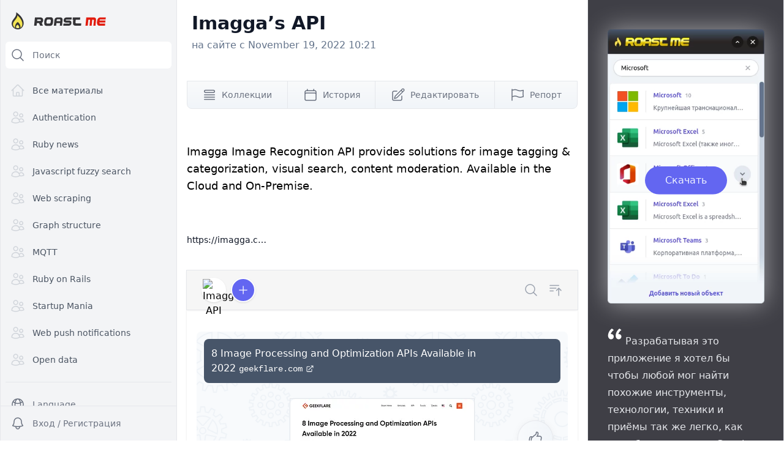

--- FILE ---
content_type: text/html; charset=utf-8
request_url: https://roastme.ru/entities/8039-imagga-s-api
body_size: 3317
content:


<!doctype html>
<html lang="en" class="tw-h-full tw-bg-white">

  <head>
    

    <meta charset="utf-8"/>
    <meta name="viewport" content="width=device-width, initial-scale=1, viewport-fit=cover"/>

    <link rel="alternate" href="https://roastme.ru/en/entities/8039-imagga-s-api" hreflang="en" />
<link rel="alternate" href="https://roastme.ru/ru/entities/8039-imagga-s-api" hreflang="ru" />
<link rel="alternate" href="https://roastme.ru/entities/8039-imagga-s-api" hreflang="x-default" />
<link rel="canonical" href="https://roastme.ru/en/entities/8039-imagga-s-api" />
<title>RoastMe.ru | Imagga’s API</title>
<meta name="description" content="Imagga Image Recognition API provides solutions for image tagging &amp; categorization, visual search, content moderation. Available in the Cloud and On-Premise." />

    <meta name="csrf-param" content="authenticity_token" />
<meta name="csrf-token" content="W0wcsITAnpsXA7IG5jYIHfWkXb-x7V2JEW0fWa0JFtnRFmX0fFvppmwIgOdA4OULQNRTibDOuQHcWR_h5doY9Q" />
    

    <script src="/assets/application-e3d283bd98b8fd1a25d74358ea0e0d72eb693990c334e3d85c2aba3c0526862b.js" data-turbo-track="reload" defer="defer"></script>
    <link rel="stylesheet" href="/assets/application-68f97cc5badda176c2e66122b5f16177869df09835ea508552b7ba498b2824ad.css" data-turbo-track="reload" defer="defer" />

    <link rel="shortcut icon" type="image/x-icon" sizes="16x16" href="/favicon.ico">
    <link rel="apple-touch-icon" sizes="180x180" href="/apple-touch-icon.png">
    <link rel="icon" type="image/svg+xml" sizes="any" href="/favicon.svg">
    <link rel="icon" type="image/png" sizes="32x32" href="/favicon-32x32.png">
    <link rel="icon" type="image/png" sizes="16x16" href="/favicon-16x16.png">
    <meta name="theme-color" content="#475569">

    
  </head>


  <body class="tw-h-full tw-bg-white">
    
    
    
    

    <div class="tw-h-full? tw-flex tw-max-w-screen-2xl tw-mx-auto tw-bg-white tw-border-x tw-border-gray-200 tw-drop-shadow-lg?">


    <div class="tw-contents" data-react="MobileSidebar" data-props="{&quot;language&quot;:{&quot;title&quot;:&quot;Language&quot;,&quot;languages&quot;:[{&quot;title&quot;:&quot;English&quot;,&quot;url&quot;:&quot;/en/entities/8039-imagga-s-api&quot;},{&quot;title&quot;:&quot;Russian&quot;,&quot;url&quot;:&quot;/ru/entities/8039-imagga-s-api&quot;}]}}">
</div>

    <div class="tw-contents" data-react="DesktopSidebar" data-props="{&quot;language&quot;:{&quot;title&quot;:&quot;Language&quot;,&quot;languages&quot;:[{&quot;title&quot;:&quot;English&quot;,&quot;url&quot;:&quot;/en/entities/8039-imagga-s-api&quot;},{&quot;title&quot;:&quot;Russian&quot;,&quot;url&quot;:&quot;/ru/entities/8039-imagga-s-api&quot;}]}}">
</div>

      <div class="tw-flex tw-flex-col tw-min-w-0 tw-flex-1 tw-overflow-hidden??!!">

        <div class="tw-contents" data-react="Hamburger" data-props="{}">
</div>

        <div class="lg:tw-ml-72 tw-flex-1 tw-relative tw-z-0 tw-flex tw-overflow-hidden??!!">

          <main
            id="main"
            class="tw-flex-1 tw-relative tw-z-0? tw-overflow-y-auto? tw-overflow-y-auto? tw-overflow-x-clip? focus:tw-outline-none tw-snap-y? tw-snap-always? tw-snap-mandatory?">
            <div class="tw-absolute??!! tw-relative ??!! tw-inset-0 tw-py-6? tw-px-4? sm:tw-px-6 lg:tw-px-8 xl:tw-px-4 tw-snap-center?">



                <header class="tw-py-5">
                  <div class="tw-max-w-5xl tw-mx-auto tw-px-4 sm:tw-px-6 lg:tw-px-2 2xl:tw-pb-4">
                    <div class="md:tw-flex md:tw-items-center md:tw-justify-between">
  <div class="tw-flex-1 tw-min-w-0">
    <h1 class="tw-text-2xl tw-font-bold tw-leading-7? tw-text-gray-900 sm:tw-text-3xl sm:tw-truncate">
      Imagga’s API
    </h1>
  </div>
</div>

                    <div class="tw-leading-7 tw-text-md tw-text-slate-500 tw-mt-1">на сайте с November 19, 2022 10:21</div>
                    <!--        <h1 class="tw-text-3xl tw-font-bold tw-text-white">Dashboard</h1>-->
                  </div>
                </header>

              <div class="tw-max-w-5xl tw-mx-auto tw-pb-12 2xl:tw-px-12?">
                <div class="tw-bg-white sm:tw-rounded-lg lg:tw-rounded-none 2xl:tw-rounded-lg sm:tw-shadow? lg:tw-shadow-none 2xl:tw-shadow? sm:tw-px-6 lg:tw-px-0 sm:tw-py-6 2xl:tw-px-2">
                  



<div class="tw-grid tw-grid-cols-1 tw-gap-4 tw-relative tw-z-30">
  <div class="tw-gap-4">

    <div class="tw-px-4 tw-mt-4 sm:tw-mt-0 sm:tw-px-0">
    </div>

    <div class="tw-mb-14 tw-relative tw-z-20">
    <div class="" data-react="EntitiesButtons" data-props="{&quot;entityId&quot;:8039}">
</div>
    </div>




    <div class="tw-mt-4 tw-mx-4 sm:tw-mx-0 tw-text-lg tw-mb-14">
      Imagga Image Recognition API provides solutions for image tagging &amp; categorization, visual search, content moderation. Available in the Cloud and On-Premise.
    </div>



        <ul role="list" class="tw-mx-4 sm:tw-mx-0 tw-my-10 tw-grid tw-grid-cols-2 tw-gap-x-4 tw-gap-y-8 sm:tw-grid-cols-3 sm:tw-gap-x-6 lg:tw-grid-cols-4 xl:tw-gap-x-8">
            <div class="" data-react="EntitiesLink" data-props="{&quot;link&quot;:&quot;https://imagga.com/&quot;}">
</div>
        </ul>

  </div>
</div>

<div class="tw-relative">
  <div class="tw-contents" data-react="EntityPanel" data-props="{&quot;entity&quot;:{&quot;entity_id&quot;:8039,&quot;entity_url&quot;:&quot;/entities/8039-imagga-s-api&quot;,&quot;title&quot;:&quot;Imagga’s API&quot;,&quot;intro&quot;:&quot;Imagga Image Recognition API provides solutions for image tagging \u0026 categorization, visual search, content moderation. Available in the Cloud and On-Premise.&quot;,&quot;lookups&quot;:[],&quot;kinds&quot;:[],&quot;images&quot;:[],&quot;entities_mentions_count&quot;:1,&quot;links&quot;:[&quot;https://imagga.com/&quot;],&quot;perfect_match&quot;:null},&quot;mentionsSearchString&quot;:&quot;&quot;}">
</div>

</div>

                </div>
              </div>


            </div>
          </main>

          <aside class="tw-hidden tw-relative xl:tw-flex xl:tw-flex-col tw-flex-shrink-0 lg:tw-w-80
            2xl:tw-w-96 tw-border-l tw-border-gray-200 tw-overflow-y-auto tw-bg-slate-100">
            <div class="tw-absolute? tw-inset-0? tw-py-12 tw-px-4 sm:tw-px-6 lg:tw-px-8 tw-bg-zinc-700 tw-min-h-screen">


              <div class="tw-h-full?">


                <div class="tw-group tw-relative tw-w-64 tw-mx-auto tw-mb-12">
                  <img class="[filter:drop-shadow(0_0_20px_rgb(255_255_255_/_0.5))]
                                        group-hover:[filter:drop-shadow(0_0_30px_rgb(255_255_255_/_0.7))]
                                        tw-brightness-100 group-hover:tw-brightness-75
                                        tw-transition-all tw-duration-1000?" src="/assets/extension-04ceb0a1f70320a0f9c9d6f851e85ba15438220da8867b8ad84ba8113ee5e293.webp" />
                  <div class="tw-absolute tw-inset-0 tw-rounded tw-transition tw-overflow-hidden">

                    <div class="tw-absolute tw-text-center tw-inset-0 tw-translate-y-1/2 tw-mx-auto">
                      <a class="
                        group-hover:tw-bg-indigo-700
                        hover:!tw-bg-indigo-500
                        tw-inline-flex tw-items-center tw-px-8 tw-py-2.5 tw-border tw-border-transparent
                         hover:tw-shadow tw-text-base tw-font-medium tw-rounded-full tw-text-indigo-50 tw-bg-indigo-500
                        focus:tw-outline-none focus:tw-ring-2 focus:tw-ring-offset-2 focus:tw-ring-indigo-500" href="https://chrome.google.com/webstore/detail/extension-for-roastmeru/cfejpdpaddijlknmkhgehagchdmgkphi">
                          Скачать
</a>                    </div>

                    <div class="tw-select-none tw-bg-pink-600 tw-text-white tw-text-sm tw-absolute -tw-bottom-11 group-hover:tw-bottom-0 tw-transition-all tw-ease-out tw-inset-x-0 tw-text-center tw-p-3">
                      <sup>*</sup>&nbsp;Extension для Google Chrome
                    </div>
                  </div>
                </div>

                  <svg class="tw-h-6 tw-w-6 tw-text-white tw-opacity-25? tw-inline tw-m-2? tw-relative -tw-top-3" fill="currentColor" viewbox="0 0 32 32" aria-hidden="true">
                    <path d="M9.352 4C4.456 7.456 1 13.12 1 19.36c0 5.088 3.072 8.064 6.624 8.064 3.36 0 5.856-2.688 5.856-5.856 0-3.168-2.208-5.472-5.088-5.472-.576 0-1.344.096-1.536.192.48-3.264 3.552-7.104 6.624-9.024L9.352 4zm16.512 0c-4.8 3.456-8.256 9.12-8.256 15.36 0 5.088 3.072 8.064 6.624 8.064 3.264 0 5.856-2.688 5.856-5.856 0-3.168-2.304-5.472-5.184-5.472-.576 0-1.248.096-1.44.192.48-3.264 3.456-7.104 6.528-9.024L25.864 4z" class=""></path>
                  </svg>

                  <div class="tw-inline tw-text-gray-200 tw-leading-7">Разрабатывая это приложение я хотел бы чтобы любой мог найти похожие
                    инструменты, технологии, техники и приёмы так же легко, как если бы вы искали в Google "Ruby vs ..." или "Awesome Ruby"</div>

                  <div class="tw-font-medium tw-mt-6 tw-text-right tw-text-white">
                    — Корнев Руслан
                    <a class="tw-text-blue-300" href="https://twitter.com/woto7">(@woto)</a>
                  </div>
              </div>

            </div>

            <div class="tw-p-8 tw-leading-7 tw-text-gray-700 tw-border tw-border-slate-200 tw-rounded-lg tw-bg-slate-50 tw-m-3">
              <p>Или воспользуйтесь нашим Телеграм ботом для добавления упоминаний.</p>
              <a href="/telegram-bot" class="
                  tw-w-fit tw-flex tw-mx-auto tw-justify-center tw-items-center
                  tw-px-4 tw-py-2.5 tw-border tw-border-transparent
                  tw-text-sm tw-font-medium tw-rounded-md tw-text-sky-500 tw-bg-indigo-100
                  hover:tw-bg-indigo-200 focus:tw-outline-none focus:tw-ring-2 focus:tw-ring-offset-2
                  focus:tw-ring-indigo-500
                  tw-text-center tw-mt-5 tw-p-3
              ">
                <img class="tw-w-6 tw-mr-3" src="/assets/brands/telegram-011c9e5d309379b7cad1c734362f9e95ff7d76a3f0508d54c04aebb337c2ac7f.svg" /> Подробнее
              </a>

            </div>

          </aside>

        </div>

      </div>

    </div>


    
<script defer src="https://static.cloudflareinsights.com/beacon.min.js/vcd15cbe7772f49c399c6a5babf22c1241717689176015" integrity="sha512-ZpsOmlRQV6y907TI0dKBHq9Md29nnaEIPlkf84rnaERnq6zvWvPUqr2ft8M1aS28oN72PdrCzSjY4U6VaAw1EQ==" data-cf-beacon='{"version":"2024.11.0","token":"cebff779afae4ff5813a889f51a558c9","r":1,"server_timing":{"name":{"cfCacheStatus":true,"cfEdge":true,"cfExtPri":true,"cfL4":true,"cfOrigin":true,"cfSpeedBrain":true},"location_startswith":null}}' crossorigin="anonymous"></script>
</body>
</html>


--- FILE ---
content_type: text/css
request_url: https://roastme.ru/assets/application-68f97cc5badda176c2e66122b5f16177869df09835ea508552b7ba498b2824ad.css
body_size: 29260
content:
/*
! tailwindcss v3.1.8 | MIT License | https://tailwindcss.com
*//*
1. Prevent padding and border from affecting element width. (https://github.com/mozdevs/cssremedy/issues/4)
2. Allow adding a border to an element by just adding a border-width. (https://github.com/tailwindcss/tailwindcss/pull/116)
*/

*,
::before,
::after {
  box-sizing: border-box; /* 1 */
  border-width: 0; /* 2 */
  border-style: solid; /* 2 */
  border-color: #e5e7eb; /* 2 */
}

::before,
::after {
  --tw-content: '';
}

/*
1. Use a consistent sensible line-height in all browsers.
2. Prevent adjustments of font size after orientation changes in iOS.
3. Use a more readable tab size.
4. Use the user's configured `sans` font-family by default.
*/

html {
  line-height: 1.5; /* 1 */
  -webkit-text-size-adjust: 100%; /* 2 */
  -moz-tab-size: 4; /* 3 */
  -o-tab-size: 4;
     tab-size: 4; /* 3 */
  font-family: ui-sans-serif, system-ui, -apple-system, Segoe UI, Roboto, Ubuntu, Cantarell, Noto Sans, sans-serif, BlinkMacSystemFont, "Segoe UI", Roboto, "Helvetica Neue", Arial, "Noto Sans", sans-serif, "Apple Color Emoji", "Segoe UI Emoji", "Segoe UI Symbol", "Noto Color Emoji"; /* 4 */
}

/*
1. Remove the margin in all browsers.
2. Inherit line-height from `html` so users can set them as a class directly on the `html` element.
*/

body {
  margin: 0; /* 1 */
  line-height: inherit; /* 2 */
}

/*
1. Add the correct height in Firefox.
2. Correct the inheritance of border color in Firefox. (https://bugzilla.mozilla.org/show_bug.cgi?id=190655)
3. Ensure horizontal rules are visible by default.
*/

hr {
  height: 0; /* 1 */
  color: inherit; /* 2 */
  border-top-width: 1px; /* 3 */
}

/*
Add the correct text decoration in Chrome, Edge, and Safari.
*/

abbr:where([title]) {
  text-decoration: underline;
  -webkit-text-decoration: underline dotted currentColor;
          text-decoration: underline dotted currentColor;
}

/*
Remove the default font size and weight for headings.
*/

h1,
h2,
h3,
h4,
h5,
h6 {
  font-size: inherit;
  font-weight: inherit;
}

/*
Reset links to optimize for opt-in styling instead of opt-out.
*/

a {
  color: inherit;
  text-decoration: inherit;
}

/*
Add the correct font weight in Edge and Safari.
*/

b,
strong {
  font-weight: bolder;
}

/*
1. Use the user's configured `mono` font family by default.
2. Correct the odd `em` font sizing in all browsers.
*/

code,
kbd,
samp,
pre {
  font-family: ui-monospace, SFMono-Regular, Menlo, Monaco, Consolas, "Liberation Mono", "Courier New", monospace; /* 1 */
  font-size: 1em; /* 2 */
}

/*
Add the correct font size in all browsers.
*/

small {
  font-size: 80%;
}

/*
Prevent `sub` and `sup` elements from affecting the line height in all browsers.
*/

sub,
sup {
  font-size: 75%;
  line-height: 0;
  position: relative;
  vertical-align: baseline;
}

sub {
  bottom: -0.25em;
}

sup {
  top: -0.5em;
}

/*
1. Remove text indentation from table contents in Chrome and Safari. (https://bugs.chromium.org/p/chromium/issues/detail?id=999088, https://bugs.webkit.org/show_bug.cgi?id=201297)
2. Correct table border color inheritance in all Chrome and Safari. (https://bugs.chromium.org/p/chromium/issues/detail?id=935729, https://bugs.webkit.org/show_bug.cgi?id=195016)
3. Remove gaps between table borders by default.
*/

table {
  text-indent: 0; /* 1 */
  border-color: inherit; /* 2 */
  border-collapse: collapse; /* 3 */
}

/*
1. Change the font styles in all browsers.
2. Remove the margin in Firefox and Safari.
3. Remove default padding in all browsers.
*/

button,
input,
optgroup,
select,
textarea {
  font-family: inherit; /* 1 */
  font-size: 100%; /* 1 */
  font-weight: inherit; /* 1 */
  line-height: inherit; /* 1 */
  color: inherit; /* 1 */
  margin: 0; /* 2 */
  padding: 0; /* 3 */
}

/*
Remove the inheritance of text transform in Edge and Firefox.
*/

button,
select {
  text-transform: none;
}

/*
1. Correct the inability to style clickable types in iOS and Safari.
2. Remove default button styles.
*/

button,
[type='button'],
[type='reset'],
[type='submit'] {
  -webkit-appearance: button; /* 1 */
  background-color: transparent; /* 2 */
  background-image: none; /* 2 */
}

/*
Use the modern Firefox focus style for all focusable elements.
*/

:-moz-focusring {
  outline: auto;
}

/*
Remove the additional `:invalid` styles in Firefox. (https://github.com/mozilla/gecko-dev/blob/2f9eacd9d3d995c937b4251a5557d95d494c9be1/layout/style/res/forms.css#L728-L737)
*/

:-moz-ui-invalid {
  box-shadow: none;
}

/*
Add the correct vertical alignment in Chrome and Firefox.
*/

progress {
  vertical-align: baseline;
}

/*
Correct the cursor style of increment and decrement buttons in Safari.
*/

::-webkit-inner-spin-button,
::-webkit-outer-spin-button {
  height: auto;
}

/*
1. Correct the odd appearance in Chrome and Safari.
2. Correct the outline style in Safari.
*/

[type='search'] {
  -webkit-appearance: textfield; /* 1 */
  outline-offset: -2px; /* 2 */
}

/*
Remove the inner padding in Chrome and Safari on macOS.
*/

::-webkit-search-decoration {
  -webkit-appearance: none;
}

/*
1. Correct the inability to style clickable types in iOS and Safari.
2. Change font properties to `inherit` in Safari.
*/

::-webkit-file-upload-button {
  -webkit-appearance: button; /* 1 */
  font: inherit; /* 2 */
}

/*
Add the correct display in Chrome and Safari.
*/

summary {
  display: list-item;
}

/*
Removes the default spacing and border for appropriate elements.
*/

blockquote,
dl,
dd,
h1,
h2,
h3,
h4,
h5,
h6,
hr,
figure,
p,
pre {
  margin: 0;
}

fieldset {
  margin: 0;
  padding: 0;
}

legend {
  padding: 0;
}

ol,
ul,
menu {
  list-style: none;
  margin: 0;
  padding: 0;
}

/*
Prevent resizing textareas horizontally by default.
*/

textarea {
  resize: vertical;
}

/*
1. Reset the default placeholder opacity in Firefox. (https://github.com/tailwindlabs/tailwindcss/issues/3300)
2. Set the default placeholder color to the user's configured gray 400 color.
*/

input::-moz-placeholder, textarea::-moz-placeholder {
  opacity: 1; /* 1 */
  color: #9ca3af; /* 2 */
}

input::placeholder,
textarea::placeholder {
  opacity: 1; /* 1 */
  color: #9ca3af; /* 2 */
}

/*
Set the default cursor for buttons.
*/

button,
[role="button"] {
  cursor: pointer;
}

/*
Make sure disabled buttons don't get the pointer cursor.
*/
:disabled {
  cursor: default;
}

/*
1. Make replaced elements `display: block` by default. (https://github.com/mozdevs/cssremedy/issues/14)
2. Add `vertical-align: middle` to align replaced elements more sensibly by default. (https://github.com/jensimmons/cssremedy/issues/14#issuecomment-634934210)
   This can trigger a poorly considered lint error in some tools but is included by design.
*/

img,
svg,
video,
canvas,
audio,
iframe,
embed,
object {
  display: block; /* 1 */
  vertical-align: middle; /* 2 */
}

/*
Constrain images and videos to the parent width and preserve their intrinsic aspect ratio. (https://github.com/mozdevs/cssremedy/issues/14)
*/

img,
video {
  max-width: 100%;
  height: auto;
}

[type='text'],[type='email'],[type='url'],[type='password'],[type='number'],[type='date'],[type='datetime-local'],[type='month'],[type='search'],[type='tel'],[type='time'],[type='week'],[multiple],textarea,select {
  -webkit-appearance: none;
     -moz-appearance: none;
          appearance: none;
  background-color: #fff;
  border-color: #6b7280;
  border-width: 1px;
  border-radius: 0px;
  padding-top: 0.5rem;
  padding-right: 0.75rem;
  padding-bottom: 0.5rem;
  padding-left: 0.75rem;
  font-size: 1rem;
  line-height: 1.5rem;
  --tw-shadow: 0 0 rgba(0,0,0,0);
}

[type='text']:focus, [type='email']:focus, [type='url']:focus, [type='password']:focus, [type='number']:focus, [type='date']:focus, [type='datetime-local']:focus, [type='month']:focus, [type='search']:focus, [type='tel']:focus, [type='time']:focus, [type='week']:focus, [multiple]:focus, textarea:focus, select:focus {
  outline: 2px solid transparent;
  outline-offset: 2px;
  --tw-ring-inset: var(--tw-empty,/*!*/ /*!*/);
  --tw-ring-offset-width: 0px;
  --tw-ring-offset-color: #fff;
  --tw-ring-color: #2563eb;
  --tw-ring-offset-shadow: var(--tw-ring-inset) 0 0 0 var(--tw-ring-offset-width) var(--tw-ring-offset-color);
  --tw-ring-shadow: var(--tw-ring-inset) 0 0 0 calc(1px + var(--tw-ring-offset-width)) var(--tw-ring-color);
  box-shadow: var(--tw-ring-offset-shadow), var(--tw-ring-shadow), var(--tw-shadow);
  border-color: #2563eb;
}

input::-moz-placeholder, textarea::-moz-placeholder {
  color: #6b7280;
  opacity: 1;
}

input::placeholder,textarea::placeholder {
  color: #6b7280;
  opacity: 1;
}

::-webkit-datetime-edit-fields-wrapper {
  padding: 0;
}

::-webkit-date-and-time-value {
  min-height: 1.5em;
}

::-webkit-datetime-edit,::-webkit-datetime-edit-year-field,::-webkit-datetime-edit-month-field,::-webkit-datetime-edit-day-field,::-webkit-datetime-edit-hour-field,::-webkit-datetime-edit-minute-field,::-webkit-datetime-edit-second-field,::-webkit-datetime-edit-millisecond-field,::-webkit-datetime-edit-meridiem-field {
  padding-top: 0;
  padding-bottom: 0;
}

select {
  background-image: url("data:image/svg+xml,%3csvg xmlns='http://www.w3.org/2000/svg' fill='none' viewBox='0 0 20 20'%3e%3cpath stroke='%236b7280' stroke-linecap='round' stroke-linejoin='round' stroke-width='1.5' d='M6 8l4 4 4-4'/%3e%3c/svg%3e");
  background-position: right 0.5rem center;
  background-repeat: no-repeat;
  background-size: 1.5em 1.5em;
  padding-right: 2.5rem;
  -webkit-print-color-adjust: exact;
     color-adjust: exact;
          print-color-adjust: exact;
}

[multiple] {
  background-image: none;
  background-image: initial;
  background-position: 0 0;
  background-position: initial;
  background-repeat: repeat;
  background-repeat: initial;
  background-size: auto auto;
  background-size: initial;
  padding-right: 0.75rem;
  -webkit-print-color-adjust: inherit;
     color-adjust: inherit;
          print-color-adjust: inherit;
}

[type='checkbox'],[type='radio'] {
  -webkit-appearance: none;
     -moz-appearance: none;
          appearance: none;
  padding: 0;
  -webkit-print-color-adjust: exact;
     color-adjust: exact;
          print-color-adjust: exact;
  display: inline-block;
  vertical-align: middle;
  background-origin: border-box;
  -webkit-user-select: none;
     -moz-user-select: none;
          user-select: none;
  flex-shrink: 0;
  height: 1rem;
  width: 1rem;
  color: #2563eb;
  background-color: #fff;
  border-color: #6b7280;
  border-width: 1px;
  --tw-shadow: 0 0 rgba(0,0,0,0);
}

[type='checkbox'] {
  border-radius: 0px;
}

[type='radio'] {
  border-radius: 100%;
}

[type='checkbox']:focus,[type='radio']:focus {
  outline: 2px solid transparent;
  outline-offset: 2px;
  --tw-ring-inset: var(--tw-empty,/*!*/ /*!*/);
  --tw-ring-offset-width: 2px;
  --tw-ring-offset-color: #fff;
  --tw-ring-color: #2563eb;
  --tw-ring-offset-shadow: var(--tw-ring-inset) 0 0 0 var(--tw-ring-offset-width) var(--tw-ring-offset-color);
  --tw-ring-shadow: var(--tw-ring-inset) 0 0 0 calc(2px + var(--tw-ring-offset-width)) var(--tw-ring-color);
  box-shadow: var(--tw-ring-offset-shadow), var(--tw-ring-shadow), var(--tw-shadow);
}

[type='checkbox']:checked,[type='radio']:checked {
  border-color: transparent;
  background-color: currentColor;
  background-size: 100% 100%;
  background-position: center;
  background-repeat: no-repeat;
}

[type='checkbox']:checked {
  background-image: url("data:image/svg+xml,%3csvg viewBox='0 0 16 16' fill='white' xmlns='http://www.w3.org/2000/svg'%3e%3cpath d='M12.207 4.793a1 1 0 010 1.414l-5 5a1 1 0 01-1.414 0l-2-2a1 1 0 011.414-1.414L6.5 9.086l4.293-4.293a1 1 0 011.414 0z'/%3e%3c/svg%3e");
}

[type='radio']:checked {
  background-image: url("data:image/svg+xml,%3csvg viewBox='0 0 16 16' fill='white' xmlns='http://www.w3.org/2000/svg'%3e%3ccircle cx='8' cy='8' r='3'/%3e%3c/svg%3e");
}

[type='checkbox']:checked:hover,[type='checkbox']:checked:focus,[type='radio']:checked:hover,[type='radio']:checked:focus {
  border-color: transparent;
  background-color: currentColor;
}

[type='checkbox']:indeterminate {
  background-image: url("data:image/svg+xml,%3csvg xmlns='http://www.w3.org/2000/svg' fill='none' viewBox='0 0 16 16'%3e%3cpath stroke='white' stroke-linecap='round' stroke-linejoin='round' stroke-width='2' d='M4 8h8'/%3e%3c/svg%3e");
  border-color: transparent;
  background-color: currentColor;
  background-size: 100% 100%;
  background-position: center;
  background-repeat: no-repeat;
}

[type='checkbox']:indeterminate:hover,[type='checkbox']:indeterminate:focus {
  border-color: transparent;
  background-color: currentColor;
}

[type='file'] {
  background: transparent none repeat 0 0 / auto auto padding-box border-box scroll;
  background: initial;
  border-color: inherit;
  border-width: 0;
  border-radius: 0;
  padding: 0;
  font-size: inherit;
  line-height: inherit;
}

[type='file']:focus {
  outline: 1px solid ButtonText;
  outline: 1px auto -webkit-focus-ring-color;
}

*, ::before, ::after {
  --tw-border-spacing-x: 0;
  --tw-border-spacing-y: 0;
  --tw-translate-x: 0;
  --tw-translate-y: 0;
  --tw-rotate: 0;
  --tw-skew-x: 0;
  --tw-skew-y: 0;
  --tw-scale-x: 1;
  --tw-scale-y: 1;
  --tw-pan-x:  ;
  --tw-pan-y:  ;
  --tw-pinch-zoom:  ;
  --tw-scroll-snap-strictness: proximity;
  --tw-ordinal:  ;
  --tw-slashed-zero:  ;
  --tw-numeric-figure:  ;
  --tw-numeric-spacing:  ;
  --tw-numeric-fraction:  ;
  --tw-ring-inset:  ;
  --tw-ring-offset-width: 0px;
  --tw-ring-offset-color: #fff;
  --tw-ring-color: rgba(59, 130, 246, 0.5);
  --tw-ring-offset-shadow: 0 0 rgba(0,0,0,0);
  --tw-ring-shadow: 0 0 rgba(0,0,0,0);
  --tw-shadow: 0 0 rgba(0,0,0,0);
  --tw-shadow-colored: 0 0 rgba(0,0,0,0);
  --tw-blur:  ;
  --tw-brightness:  ;
  --tw-contrast:  ;
  --tw-grayscale:  ;
  --tw-hue-rotate:  ;
  --tw-invert:  ;
  --tw-saturate:  ;
  --tw-sepia:  ;
  --tw-drop-shadow:  ;
  --tw-backdrop-blur:  ;
  --tw-backdrop-brightness:  ;
  --tw-backdrop-contrast:  ;
  --tw-backdrop-grayscale:  ;
  --tw-backdrop-hue-rotate:  ;
  --tw-backdrop-invert:  ;
  --tw-backdrop-opacity:  ;
  --tw-backdrop-saturate:  ;
  --tw-backdrop-sepia:  ;
}

::backdrop {
  --tw-border-spacing-x: 0;
  --tw-border-spacing-y: 0;
  --tw-translate-x: 0;
  --tw-translate-y: 0;
  --tw-rotate: 0;
  --tw-skew-x: 0;
  --tw-skew-y: 0;
  --tw-scale-x: 1;
  --tw-scale-y: 1;
  --tw-pan-x:  ;
  --tw-pan-y:  ;
  --tw-pinch-zoom:  ;
  --tw-scroll-snap-strictness: proximity;
  --tw-ordinal:  ;
  --tw-slashed-zero:  ;
  --tw-numeric-figure:  ;
  --tw-numeric-spacing:  ;
  --tw-numeric-fraction:  ;
  --tw-ring-inset:  ;
  --tw-ring-offset-width: 0px;
  --tw-ring-offset-color: #fff;
  --tw-ring-color: rgba(59, 130, 246, 0.5);
  --tw-ring-offset-shadow: 0 0 rgba(0,0,0,0);
  --tw-ring-shadow: 0 0 rgba(0,0,0,0);
  --tw-shadow: 0 0 rgba(0,0,0,0);
  --tw-shadow-colored: 0 0 rgba(0,0,0,0);
  --tw-blur:  ;
  --tw-brightness:  ;
  --tw-contrast:  ;
  --tw-grayscale:  ;
  --tw-hue-rotate:  ;
  --tw-invert:  ;
  --tw-saturate:  ;
  --tw-sepia:  ;
  --tw-drop-shadow:  ;
  --tw-backdrop-blur:  ;
  --tw-backdrop-brightness:  ;
  --tw-backdrop-contrast:  ;
  --tw-backdrop-grayscale:  ;
  --tw-backdrop-hue-rotate:  ;
  --tw-backdrop-invert:  ;
  --tw-backdrop-opacity:  ;
  --tw-backdrop-saturate:  ;
  --tw-backdrop-sepia:  ;
}
.tw-prose {
  color: var(--tw-prose-body);
  max-width: 65ch;
}
.tw-prose :where([class~="lead"]):not(:where([class~="tw-not-prose"] *)) {
  color: var(--tw-prose-lead);
  font-size: 1.25em;
  line-height: 1.6;
  margin-top: 1.2em;
  margin-bottom: 1.2em;
}
.tw-prose :where(a):not(:where([class~="tw-not-prose"] *)) {
  color: var(--tw-prose-links);
  text-decoration: underline;
  font-weight: 500;
}
.tw-prose :where(strong):not(:where([class~="tw-not-prose"] *)) {
  color: var(--tw-prose-bold);
  font-weight: 600;
}
.tw-prose :where(a strong):not(:where([class~="tw-not-prose"] *)) {
  color: inherit;
}
.tw-prose :where(blockquote strong):not(:where([class~="tw-not-prose"] *)) {
  color: inherit;
}
.tw-prose :where(thead th strong):not(:where([class~="tw-not-prose"] *)) {
  color: inherit;
}
.tw-prose :where(ol):not(:where([class~="tw-not-prose"] *)) {
  list-style-type: decimal;
  margin-top: 1.25em;
  margin-bottom: 1.25em;
  padding-left: 1.625em;
}
.tw-prose :where(ol[type="A"]):not(:where([class~="tw-not-prose"] *)) {
  list-style-type: upper-alpha;
}
.tw-prose :where(ol[type="a"]):not(:where([class~="tw-not-prose"] *)) {
  list-style-type: lower-alpha;
}
.tw-prose :where(ol[type="A" s]):not(:where([class~="tw-not-prose"] *)) {
  list-style-type: upper-alpha;
}
.tw-prose :where(ol[type="a" s]):not(:where([class~="tw-not-prose"] *)) {
  list-style-type: lower-alpha;
}
.tw-prose :where(ol[type="I"]):not(:where([class~="tw-not-prose"] *)) {
  list-style-type: upper-roman;
}
.tw-prose :where(ol[type="i"]):not(:where([class~="tw-not-prose"] *)) {
  list-style-type: lower-roman;
}
.tw-prose :where(ol[type="I" s]):not(:where([class~="tw-not-prose"] *)) {
  list-style-type: upper-roman;
}
.tw-prose :where(ol[type="i" s]):not(:where([class~="tw-not-prose"] *)) {
  list-style-type: lower-roman;
}
.tw-prose :where(ol[type="1"]):not(:where([class~="tw-not-prose"] *)) {
  list-style-type: decimal;
}
.tw-prose :where(ul):not(:where([class~="tw-not-prose"] *)) {
  list-style-type: disc;
  margin-top: 1.25em;
  margin-bottom: 1.25em;
  padding-left: 1.625em;
}
.tw-prose :where(ol > li):not(:where([class~="tw-not-prose"] *))::marker {
  font-weight: 400;
  color: var(--tw-prose-counters);
}
.tw-prose :where(ul > li):not(:where([class~="tw-not-prose"] *))::marker {
  color: var(--tw-prose-bullets);
}
.tw-prose :where(hr):not(:where([class~="tw-not-prose"] *)) {
  border-color: var(--tw-prose-hr);
  border-top-width: 1px;
  margin-top: 3em;
  margin-bottom: 3em;
}
.tw-prose :where(blockquote):not(:where([class~="tw-not-prose"] *)) {
  font-weight: 500;
  font-style: italic;
  color: var(--tw-prose-quotes);
  border-left-width: 0.25rem;
  border-left-color: var(--tw-prose-quote-borders);
  quotes: "\201C""\201D""\2018""\2019";
  margin-top: 1.6em;
  margin-bottom: 1.6em;
  padding-left: 1em;
}
.tw-prose :where(blockquote p:first-of-type):not(:where([class~="tw-not-prose"] *))::before {
  content: open-quote;
}
.tw-prose :where(blockquote p:last-of-type):not(:where([class~="tw-not-prose"] *))::after {
  content: close-quote;
}
.tw-prose :where(h1):not(:where([class~="tw-not-prose"] *)) {
  color: var(--tw-prose-headings);
  font-weight: 800;
  font-size: 2.25em;
  margin-top: 0;
  margin-bottom: 0.8888889em;
  line-height: 1.1111111;
}
.tw-prose :where(h1 strong):not(:where([class~="tw-not-prose"] *)) {
  font-weight: 900;
  color: inherit;
}
.tw-prose :where(h2):not(:where([class~="tw-not-prose"] *)) {
  color: var(--tw-prose-headings);
  font-weight: 700;
  font-size: 1.5em;
  margin-top: 2em;
  margin-bottom: 1em;
  line-height: 1.3333333;
}
.tw-prose :where(h2 strong):not(:where([class~="tw-not-prose"] *)) {
  font-weight: 800;
  color: inherit;
}
.tw-prose :where(h3):not(:where([class~="tw-not-prose"] *)) {
  color: var(--tw-prose-headings);
  font-weight: 600;
  font-size: 1.25em;
  margin-top: 1.6em;
  margin-bottom: 0.6em;
  line-height: 1.6;
}
.tw-prose :where(h3 strong):not(:where([class~="tw-not-prose"] *)) {
  font-weight: 700;
  color: inherit;
}
.tw-prose :where(h4):not(:where([class~="tw-not-prose"] *)) {
  color: var(--tw-prose-headings);
  font-weight: 600;
  margin-top: 1.5em;
  margin-bottom: 0.5em;
  line-height: 1.5;
}
.tw-prose :where(h4 strong):not(:where([class~="tw-not-prose"] *)) {
  font-weight: 700;
  color: inherit;
}
.tw-prose :where(img):not(:where([class~="tw-not-prose"] *)) {
  margin-top: 2em;
  margin-bottom: 2em;
}
.tw-prose :where(figure > *):not(:where([class~="tw-not-prose"] *)) {
  margin-top: 0;
  margin-bottom: 0;
}
.tw-prose :where(figcaption):not(:where([class~="tw-not-prose"] *)) {
  color: var(--tw-prose-captions);
  font-size: 0.875em;
  line-height: 1.4285714;
  margin-top: 0.8571429em;
}
.tw-prose :where(code):not(:where([class~="tw-not-prose"] *)) {
  color: var(--tw-prose-code);
  font-weight: 600;
  font-size: 0.875em;
}
.tw-prose :where(code):not(:where([class~="tw-not-prose"] *))::before {
  content: "`";
}
.tw-prose :where(code):not(:where([class~="tw-not-prose"] *))::after {
  content: "`";
}
.tw-prose :where(a code):not(:where([class~="tw-not-prose"] *)) {
  color: inherit;
}
.tw-prose :where(h1 code):not(:where([class~="tw-not-prose"] *)) {
  color: inherit;
}
.tw-prose :where(h2 code):not(:where([class~="tw-not-prose"] *)) {
  color: inherit;
  font-size: 0.875em;
}
.tw-prose :where(h3 code):not(:where([class~="tw-not-prose"] *)) {
  color: inherit;
  font-size: 0.9em;
}
.tw-prose :where(h4 code):not(:where([class~="tw-not-prose"] *)) {
  color: inherit;
}
.tw-prose :where(blockquote code):not(:where([class~="tw-not-prose"] *)) {
  color: inherit;
}
.tw-prose :where(thead th code):not(:where([class~="tw-not-prose"] *)) {
  color: inherit;
}
.tw-prose :where(pre):not(:where([class~="tw-not-prose"] *)) {
  color: var(--tw-prose-pre-code);
  background-color: var(--tw-prose-pre-bg);
  overflow-x: auto;
  font-weight: 400;
  font-size: 0.875em;
  line-height: 1.7142857;
  margin-top: 1.7142857em;
  margin-bottom: 1.7142857em;
  border-radius: 0.375rem;
  padding-top: 0.8571429em;
  padding-right: 1.1428571em;
  padding-bottom: 0.8571429em;
  padding-left: 1.1428571em;
}
.tw-prose :where(pre code):not(:where([class~="tw-not-prose"] *)) {
  background-color: transparent;
  border-width: 0;
  border-radius: 0;
  padding: 0;
  font-weight: inherit;
  color: inherit;
  font-size: inherit;
  font-family: inherit;
  line-height: inherit;
}
.tw-prose :where(pre code):not(:where([class~="tw-not-prose"] *))::before {
  content: none;
}
.tw-prose :where(pre code):not(:where([class~="tw-not-prose"] *))::after {
  content: none;
}
.tw-prose :where(table):not(:where([class~="tw-not-prose"] *)) {
  width: 100%;
  table-layout: auto;
  text-align: left;
  margin-top: 2em;
  margin-bottom: 2em;
  font-size: 0.875em;
  line-height: 1.7142857;
}
.tw-prose :where(thead):not(:where([class~="tw-not-prose"] *)) {
  border-bottom-width: 1px;
  border-bottom-color: var(--tw-prose-th-borders);
}
.tw-prose :where(thead th):not(:where([class~="tw-not-prose"] *)) {
  color: var(--tw-prose-headings);
  font-weight: 600;
  vertical-align: bottom;
  padding-right: 0.5714286em;
  padding-bottom: 0.5714286em;
  padding-left: 0.5714286em;
}
.tw-prose :where(tbody tr):not(:where([class~="tw-not-prose"] *)) {
  border-bottom-width: 1px;
  border-bottom-color: var(--tw-prose-td-borders);
}
.tw-prose :where(tbody tr:last-child):not(:where([class~="tw-not-prose"] *)) {
  border-bottom-width: 0;
}
.tw-prose :where(tbody td):not(:where([class~="tw-not-prose"] *)) {
  vertical-align: baseline;
}
.tw-prose :where(tfoot):not(:where([class~="tw-not-prose"] *)) {
  border-top-width: 1px;
  border-top-color: var(--tw-prose-th-borders);
}
.tw-prose :where(tfoot td):not(:where([class~="tw-not-prose"] *)) {
  vertical-align: top;
}
.tw-prose {
  --tw-prose-body: #374151;
  --tw-prose-headings: #111827;
  --tw-prose-lead: #4b5563;
  --tw-prose-links: #111827;
  --tw-prose-bold: #111827;
  --tw-prose-counters: #6b7280;
  --tw-prose-bullets: #d1d5db;
  --tw-prose-hr: #e5e7eb;
  --tw-prose-quotes: #111827;
  --tw-prose-quote-borders: #e5e7eb;
  --tw-prose-captions: #6b7280;
  --tw-prose-code: #111827;
  --tw-prose-pre-code: #e5e7eb;
  --tw-prose-pre-bg: #1f2937;
  --tw-prose-th-borders: #d1d5db;
  --tw-prose-td-borders: #e5e7eb;
  --tw-prose-invert-body: #d1d5db;
  --tw-prose-invert-headings: #fff;
  --tw-prose-invert-lead: #9ca3af;
  --tw-prose-invert-links: #fff;
  --tw-prose-invert-bold: #fff;
  --tw-prose-invert-counters: #9ca3af;
  --tw-prose-invert-bullets: #4b5563;
  --tw-prose-invert-hr: #374151;
  --tw-prose-invert-quotes: #f3f4f6;
  --tw-prose-invert-quote-borders: #374151;
  --tw-prose-invert-captions: #9ca3af;
  --tw-prose-invert-code: #fff;
  --tw-prose-invert-pre-code: #d1d5db;
  --tw-prose-invert-pre-bg: rgba(0, 0, 0, 0.5);
  --tw-prose-invert-th-borders: #4b5563;
  --tw-prose-invert-td-borders: #374151;
  font-size: 1rem;
  line-height: 1.75;
}
.tw-prose :where(p):not(:where([class~="tw-not-prose"] *)) {
  margin-top: 1.25em;
  margin-bottom: 1.25em;
}
.tw-prose :where(video):not(:where([class~="tw-not-prose"] *)) {
  margin-top: 2em;
  margin-bottom: 2em;
}
.tw-prose :where(figure):not(:where([class~="tw-not-prose"] *)) {
  margin-top: 2em;
  margin-bottom: 2em;
}
.tw-prose :where(li):not(:where([class~="tw-not-prose"] *)) {
  margin-top: 0.5em;
  margin-bottom: 0.5em;
}
.tw-prose :where(ol > li):not(:where([class~="tw-not-prose"] *)) {
  padding-left: 0.375em;
}
.tw-prose :where(ul > li):not(:where([class~="tw-not-prose"] *)) {
  padding-left: 0.375em;
}
.tw-prose :where(.tw-prose > ul > li p):not(:where([class~="tw-not-prose"] *)) {
  margin-top: 0.75em;
  margin-bottom: 0.75em;
}
.tw-prose :where(.tw-prose > ul > li > *:first-child):not(:where([class~="tw-not-prose"] *)) {
  margin-top: 1.25em;
}
.tw-prose :where(.tw-prose > ul > li > *:last-child):not(:where([class~="tw-not-prose"] *)) {
  margin-bottom: 1.25em;
}
.tw-prose :where(.tw-prose > ol > li > *:first-child):not(:where([class~="tw-not-prose"] *)) {
  margin-top: 1.25em;
}
.tw-prose :where(.tw-prose > ol > li > *:last-child):not(:where([class~="tw-not-prose"] *)) {
  margin-bottom: 1.25em;
}
.tw-prose :where(ul ul, ul ol, ol ul, ol ol):not(:where([class~="tw-not-prose"] *)) {
  margin-top: 0.75em;
  margin-bottom: 0.75em;
}
.tw-prose :where(hr + *):not(:where([class~="tw-not-prose"] *)) {
  margin-top: 0;
}
.tw-prose :where(h2 + *):not(:where([class~="tw-not-prose"] *)) {
  margin-top: 0;
}
.tw-prose :where(h3 + *):not(:where([class~="tw-not-prose"] *)) {
  margin-top: 0;
}
.tw-prose :where(h4 + *):not(:where([class~="tw-not-prose"] *)) {
  margin-top: 0;
}
.tw-prose :where(thead th:first-child):not(:where([class~="tw-not-prose"] *)) {
  padding-left: 0;
}
.tw-prose :where(thead th:last-child):not(:where([class~="tw-not-prose"] *)) {
  padding-right: 0;
}
.tw-prose :where(tbody td, tfoot td):not(:where([class~="tw-not-prose"] *)) {
  padding-top: 0.5714286em;
  padding-right: 0.5714286em;
  padding-bottom: 0.5714286em;
  padding-left: 0.5714286em;
}
.tw-prose :where(tbody td:first-child, tfoot td:first-child):not(:where([class~="tw-not-prose"] *)) {
  padding-left: 0;
}
.tw-prose :where(tbody td:last-child, tfoot td:last-child):not(:where([class~="tw-not-prose"] *)) {
  padding-right: 0;
}
.tw-prose :where(.tw-prose > :first-child):not(:where([class~="tw-not-prose"] *)) {
  margin-top: 0;
}
.tw-prose :where(.tw-prose > :last-child):not(:where([class~="tw-not-prose"] *)) {
  margin-bottom: 0;
}
.tw-prose-sm {
  font-size: 0.875rem;
  line-height: 1.7142857;
}
.tw-prose-sm :where(p):not(:where([class~="tw-not-prose"] *)) {
  margin-top: 1.1428571em;
  margin-bottom: 1.1428571em;
}
.tw-prose-sm :where([class~="lead"]):not(:where([class~="tw-not-prose"] *)) {
  font-size: 1.2857143em;
  line-height: 1.5555556;
  margin-top: 0.8888889em;
  margin-bottom: 0.8888889em;
}
.tw-prose-sm :where(blockquote):not(:where([class~="tw-not-prose"] *)) {
  margin-top: 1.3333333em;
  margin-bottom: 1.3333333em;
  padding-left: 1.1111111em;
}
.tw-prose-sm :where(h1):not(:where([class~="tw-not-prose"] *)) {
  font-size: 2.1428571em;
  margin-top: 0;
  margin-bottom: 0.8em;
  line-height: 1.2;
}
.tw-prose-sm :where(h2):not(:where([class~="tw-not-prose"] *)) {
  font-size: 1.4285714em;
  margin-top: 1.6em;
  margin-bottom: 0.8em;
  line-height: 1.4;
}
.tw-prose-sm :where(h3):not(:where([class~="tw-not-prose"] *)) {
  font-size: 1.2857143em;
  margin-top: 1.5555556em;
  margin-bottom: 0.4444444em;
  line-height: 1.5555556;
}
.tw-prose-sm :where(h4):not(:where([class~="tw-not-prose"] *)) {
  margin-top: 1.4285714em;
  margin-bottom: 0.5714286em;
  line-height: 1.4285714;
}
.tw-prose-sm :where(img):not(:where([class~="tw-not-prose"] *)) {
  margin-top: 1.7142857em;
  margin-bottom: 1.7142857em;
}
.tw-prose-sm :where(video):not(:where([class~="tw-not-prose"] *)) {
  margin-top: 1.7142857em;
  margin-bottom: 1.7142857em;
}
.tw-prose-sm :where(figure):not(:where([class~="tw-not-prose"] *)) {
  margin-top: 1.7142857em;
  margin-bottom: 1.7142857em;
}
.tw-prose-sm :where(figure > *):not(:where([class~="tw-not-prose"] *)) {
  margin-top: 0;
  margin-bottom: 0;
}
.tw-prose-sm :where(figcaption):not(:where([class~="tw-not-prose"] *)) {
  font-size: 0.8571429em;
  line-height: 1.3333333;
  margin-top: 0.6666667em;
}
.tw-prose-sm :where(code):not(:where([class~="tw-not-prose"] *)) {
  font-size: 0.8571429em;
}
.tw-prose-sm :where(h2 code):not(:where([class~="tw-not-prose"] *)) {
  font-size: 0.9em;
}
.tw-prose-sm :where(h3 code):not(:where([class~="tw-not-prose"] *)) {
  font-size: 0.8888889em;
}
.tw-prose-sm :where(pre):not(:where([class~="tw-not-prose"] *)) {
  font-size: 0.8571429em;
  line-height: 1.6666667;
  margin-top: 1.6666667em;
  margin-bottom: 1.6666667em;
  border-radius: 0.25rem;
  padding-top: 0.6666667em;
  padding-right: 1em;
  padding-bottom: 0.6666667em;
  padding-left: 1em;
}
.tw-prose-sm :where(ol):not(:where([class~="tw-not-prose"] *)) {
  margin-top: 1.1428571em;
  margin-bottom: 1.1428571em;
  padding-left: 1.5714286em;
}
.tw-prose-sm :where(ul):not(:where([class~="tw-not-prose"] *)) {
  margin-top: 1.1428571em;
  margin-bottom: 1.1428571em;
  padding-left: 1.5714286em;
}
.tw-prose-sm :where(li):not(:where([class~="tw-not-prose"] *)) {
  margin-top: 0.2857143em;
  margin-bottom: 0.2857143em;
}
.tw-prose-sm :where(ol > li):not(:where([class~="tw-not-prose"] *)) {
  padding-left: 0.4285714em;
}
.tw-prose-sm :where(ul > li):not(:where([class~="tw-not-prose"] *)) {
  padding-left: 0.4285714em;
}
.tw-prose-sm :where(.tw-prose-sm > ul > li p):not(:where([class~="tw-not-prose"] *)) {
  margin-top: 0.5714286em;
  margin-bottom: 0.5714286em;
}
.tw-prose-sm :where(.tw-prose-sm > ul > li > *:first-child):not(:where([class~="tw-not-prose"] *)) {
  margin-top: 1.1428571em;
}
.tw-prose-sm :where(.tw-prose-sm > ul > li > *:last-child):not(:where([class~="tw-not-prose"] *)) {
  margin-bottom: 1.1428571em;
}
.tw-prose-sm :where(.tw-prose-sm > ol > li > *:first-child):not(:where([class~="tw-not-prose"] *)) {
  margin-top: 1.1428571em;
}
.tw-prose-sm :where(.tw-prose-sm > ol > li > *:last-child):not(:where([class~="tw-not-prose"] *)) {
  margin-bottom: 1.1428571em;
}
.tw-prose-sm :where(ul ul, ul ol, ol ul, ol ol):not(:where([class~="tw-not-prose"] *)) {
  margin-top: 0.5714286em;
  margin-bottom: 0.5714286em;
}
.tw-prose-sm :where(hr):not(:where([class~="tw-not-prose"] *)) {
  margin-top: 2.8571429em;
  margin-bottom: 2.8571429em;
}
.tw-prose-sm :where(hr + *):not(:where([class~="tw-not-prose"] *)) {
  margin-top: 0;
}
.tw-prose-sm :where(h2 + *):not(:where([class~="tw-not-prose"] *)) {
  margin-top: 0;
}
.tw-prose-sm :where(h3 + *):not(:where([class~="tw-not-prose"] *)) {
  margin-top: 0;
}
.tw-prose-sm :where(h4 + *):not(:where([class~="tw-not-prose"] *)) {
  margin-top: 0;
}
.tw-prose-sm :where(table):not(:where([class~="tw-not-prose"] *)) {
  font-size: 0.8571429em;
  line-height: 1.5;
}
.tw-prose-sm :where(thead th):not(:where([class~="tw-not-prose"] *)) {
  padding-right: 1em;
  padding-bottom: 0.6666667em;
  padding-left: 1em;
}
.tw-prose-sm :where(thead th:first-child):not(:where([class~="tw-not-prose"] *)) {
  padding-left: 0;
}
.tw-prose-sm :where(thead th:last-child):not(:where([class~="tw-not-prose"] *)) {
  padding-right: 0;
}
.tw-prose-sm :where(tbody td, tfoot td):not(:where([class~="tw-not-prose"] *)) {
  padding-top: 0.6666667em;
  padding-right: 1em;
  padding-bottom: 0.6666667em;
  padding-left: 1em;
}
.tw-prose-sm :where(tbody td:first-child, tfoot td:first-child):not(:where([class~="tw-not-prose"] *)) {
  padding-left: 0;
}
.tw-prose-sm :where(tbody td:last-child, tfoot td:last-child):not(:where([class~="tw-not-prose"] *)) {
  padding-right: 0;
}
.tw-prose-sm :where(.tw-prose-sm > :first-child):not(:where([class~="tw-not-prose"] *)) {
  margin-top: 0;
}
.tw-prose-sm :where(.tw-prose-sm > :last-child):not(:where([class~="tw-not-prose"] *)) {
  margin-bottom: 0;
}
::-webkit-scrollbar {
    -webkit-appearance: none;
    width: 4px;
    height: 4px;
  }
@media (min-width: 640px) {

  ::-webkit-scrollbar {
      width: 12px;
      height: 12px
  }
    }
.sidebar-scroll::-webkit-scrollbar {
      width: 4px;
      height: 4px;
    }
::-webkit-scrollbar-thumb {
  --tw-bg-opacity: 1;
  background-color: rgba(156, 163, 175, var(--tw-bg-opacity));
  --tw-border-opacity: 1;
  border-color: rgba(148, 163, 184, var(--tw-border-opacity));
  border-radius: 10px;
  border-width: 2px;
  border-style: solid;
}
@media (min-width: 640px) {

  ::-webkit-scrollbar-thumb {
    --tw-border-opacity: 1;
    border-color: rgba(255, 255, 255, var(--tw-border-opacity));
  }
    }
::-webkit-scrollbar-thumb:hover {
  --tw-bg-opacity: 1 !important;
  background-color: rgba(100, 116, 139, var(--tw-bg-opacity)) !important;
}
.sidebar-scroll::-webkit-scrollbar-thumb {
  --tw-bg-opacity: 1;
  background-color: rgba(243, 244, 246, var(--tw-bg-opacity));
  border-width: 0px;
}
.sidebar-scroll:hover::-webkit-scrollbar-thumb {
  --tw-bg-opacity: 1;
  background-color: rgba(156, 163, 175, var(--tw-bg-opacity));
}
::-webkit-scrollbar-track {
  border-radius: 10px;
  --tw-bg-opacity: 1;
  background-color: rgba(255, 255, 255, var(--tw-bg-opacity));
}
.sidebar-scroll::-webkit-scrollbar-track {
  --tw-bg-opacity: 1;
  background-color: rgba(243, 244, 246, var(--tw-bg-opacity));
}
::-webkit-scrollbar-track:hover {
  --tw-bg-opacity: 1 !important;
  background-color: rgba(226, 232, 240, var(--tw-bg-opacity)) !important;
}
.tw-sr-only {
  position: absolute;
  width: 1px;
  height: 1px;
  padding: 0;
  margin: -1px;
  overflow: hidden;
  clip: rect(0, 0, 0, 0);
  white-space: nowrap;
  border-width: 0;
}
.tw-pointer-events-none {
  pointer-events: none;
}
.tw-pointer-events-auto {
  pointer-events: auto;
}
.tw-invisible {
  visibility: hidden;
}
.tw-fixed {
  position: fixed;
}
.tw-absolute {
  position: absolute;
}
.tw-relative {
  position: relative;
}
.tw-sticky {
  position: sticky;
}
.tw-inset-0 {
  top: 0px;
  right: 0px;
  bottom: 0px;
  left: 0px;
}
.-tw-inset-\[1000px\] {
  top: -1000px;
  right: -1000px;
  bottom: -1000px;
  left: -1000px;
}
.tw-inset-2 {
  top: 0.5rem;
  right: 0.5rem;
  bottom: 0.5rem;
  left: 0.5rem;
}
.tw-inset-x-0 {
  left: 0px;
  right: 0px;
}
.tw-inset-y-0 {
  top: 0px;
  bottom: 0px;
}
.tw-bottom-0 {
  bottom: 0px;
}
.-tw-bottom-11 {
  bottom: -2.75rem;
}
.-tw-top-3 {
  top: -0.75rem;
}
.tw-top-0 {
  top: 0px;
}
.tw-right-0 {
  right: 0px;
}
.tw-top-1\/2 {
  top: 50%;
}
.tw-right-3 {
  right: 0.75rem;
}
.tw-top-1\.5 {
  top: 0.375rem;
}
.tw-right-1\.5 {
  right: 0.375rem;
}
.tw-top-1 {
  top: 0.25rem;
}
.tw-right-1 {
  right: 0.25rem;
}
.tw-left-3 {
  left: 0.75rem;
}
.tw-top-5 {
  top: 1.25rem;
}
.tw-left-5 {
  left: 1.25rem;
}
.-tw-bottom-0\.5 {
  bottom: -0.125rem;
}
.-tw-right-1 {
  right: -0.25rem;
}
.-tw-bottom-0 {
  bottom: -0px;
}
.tw-left-0 {
  left: 0px;
}
.tw-top-4 {
  top: 1rem;
}
.tw-left-4 {
  left: 1rem;
}
.tw-bottom-40 {
  bottom: 10rem;
}
.tw-bottom-80 {
  bottom: 20rem;
}
.tw-left-1\/2 {
  left: 50%;
}
.tw-right-2 {
  right: 0.5rem;
}
.tw-isolate {
  isolation: isolate;
}
.tw-z-30 {
  z-index: 30;
}
.tw-z-20 {
  z-index: 20;
}
.-tw-z-40 {
  z-index: -40;
}
.tw-z-40 {
  z-index: 40;
}
.tw-z-0 {
  z-index: 0;
}
.tw-z-10 {
  z-index: 10;
}
.tw-z-50 {
  z-index: 50;
}
.tw-m-auto {
  margin: auto;
}
.tw-m-3 {
  margin: 0.75rem;
}
.tw-m-1\.5 {
  margin: 0.375rem;
}
.tw-m-1 {
  margin: 0.25rem;
}
.-tw-m-3 {
  margin: -0.75rem;
}
.tw-my-16 {
  margin-top: 4rem;
  margin-bottom: 4rem;
}
.tw-mx-4 {
  margin-left: 1rem;
  margin-right: 1rem;
}
.tw-my-10 {
  margin-top: 2.5rem;
  margin-bottom: 2.5rem;
}
.tw-mx-auto {
  margin-left: auto;
  margin-right: auto;
}
.tw-my-14 {
  margin-top: 3.5rem;
  margin-bottom: 3.5rem;
}
.tw-my-5 {
  margin-top: 1.25rem;
  margin-bottom: 1.25rem;
}
.tw-mx-1 {
  margin-left: 0.25rem;
  margin-right: 0.25rem;
}
.tw-my-px {
  margin-top: 1px;
  margin-bottom: 1px;
}
.tw-my-4 {
  margin-top: 1rem;
  margin-bottom: 1rem;
}
.-tw-mx-2 {
  margin-left: -0.5rem;
  margin-right: -0.5rem;
}
.tw-mx-1\.5 {
  margin-left: 0.375rem;
  margin-right: 0.375rem;
}
.\!tw-my-4 {
  margin-top: 1rem !important;
  margin-bottom: 1rem !important;
}
.tw-mb-10 {
  margin-bottom: 2.5rem;
}
.tw-mt-5 {
  margin-top: 1.25rem;
}
.tw-mb-3 {
  margin-bottom: 0.75rem;
}
.tw-mt-4 {
  margin-top: 1rem;
}
.tw-mt-6 {
  margin-top: 1.5rem;
}
.tw-mr-3 {
  margin-right: 0.75rem;
}
.tw-mb-14 {
  margin-bottom: 3.5rem;
}
.tw-mt-3 {
  margin-top: 0.75rem;
}
.tw-mb-6 {
  margin-bottom: 1.5rem;
}
.tw-mt-1 {
  margin-top: 0.25rem;
}
.tw-mt-2 {
  margin-top: 0.5rem;
}
.tw-ml-2 {
  margin-left: 0.5rem;
}
.tw-mb-12 {
  margin-bottom: 3rem;
}
.tw-ml-3 {
  margin-left: 0.75rem;
}
.tw-mr-4 {
  margin-right: 1rem;
}
.tw-mb-0 {
  margin-bottom: 0px;
}
.-tw-mr-1 {
  margin-right: -0.25rem;
}
.\!tw-mt-0 {
  margin-top: 0px !important;
}
.-tw-mt-3 {
  margin-top: -0.75rem;
}
.-tw-mt-px {
  margin-top: -1px;
}
.tw-mb-8 {
  margin-bottom: 2rem;
}
.-tw-ml-px {
  margin-left: -1px;
}
.tw-mr-2 {
  margin-right: 0.5rem;
}
.-tw-mr-px {
  margin-right: -1px;
}
.tw-mr-1 {
  margin-right: 0.25rem;
}
.-tw-mb-px {
  margin-bottom: -1px;
}
.-tw-mb-8 {
  margin-bottom: -2rem;
}
.tw-mt-\[13px\] {
  margin-top: 13px;
}
.tw-ml-auto {
  margin-left: auto;
}
.tw-mt-\[21px\] {
  margin-top: 21px;
}
.tw-mb-2 {
  margin-bottom: 0.5rem;
}
.tw-ml-5 {
  margin-left: 1.25rem;
}
.-tw-ml-1 {
  margin-left: -0.25rem;
}
.tw-mb-4 {
  margin-bottom: 1rem;
}
.-tw-mr-3 {
  margin-right: -0.75rem;
}
.-tw-mr-12 {
  margin-right: -3rem;
}
.tw-ml-1 {
  margin-left: 0.25rem;
}
.tw-ml-4 {
  margin-left: 1rem;
}
.tw-mb-1 {
  margin-bottom: 0.25rem;
}
.tw-ml-2\.5 {
  margin-left: 0.625rem;
}
.tw-mr-0\.5 {
  margin-right: 0.125rem;
}
.tw-mr-0 {
  margin-right: 0px;
}
.tw-box-content {
  box-sizing: content-box;
}
.tw-block {
  display: block;
}
.tw-inline-block {
  display: inline-block;
}
.tw-inline {
  display: inline;
}
.tw-flex {
  display: flex;
}
.tw-inline-flex {
  display: inline-flex;
}
.tw-flow-root {
  display: flow-root;
}
.tw-grid {
  display: grid;
}
.tw-contents {
  display: contents;
}
.tw-hidden {
  display: none;
}
.tw-aspect-square {
  aspect-ratio: 1 / 1;
}
.tw-h-screen {
  height: 100vh;
}
.tw-h-7 {
  height: 1.75rem;
}
.tw-h-4 {
  height: 1rem;
}
.tw-h-full {
  height: 100%;
}
.tw-h-6 {
  height: 1.5rem;
}
.tw-h-5 {
  height: 1.25rem;
}
.tw-h-10 {
  height: 2.5rem;
}
.tw-h-3 {
  height: 0.75rem;
}
.tw-h-2 {
  height: 0.5rem;
}
.tw-h-auto {
  height: auto;
}
.tw-h-12 {
  height: 3rem;
}
.tw-h-14 {
  height: 3.5rem;
}
.tw-h-20 {
  height: 5rem;
}
.tw-h-3\.5 {
  height: 0.875rem;
}
.tw-h-1 {
  height: 0.25rem;
}
.tw-h-\[200px\] {
  height: 200px;
}
.tw-h-px {
  height: 1px;
}
.tw-h-8 {
  height: 2rem;
}
.tw-h-0 {
  height: 0px;
}
.tw-h-24 {
  height: 6rem;
}
.tw-h-16 {
  height: 4rem;
}
.tw-max-h-\[350px\] {
  max-height: 350px;
}
.tw-max-h-\[inherit\] {
  max-height: inherit;
}
.tw-max-h-96 {
  max-height: 24rem;
}
.tw-min-h-screen {
  min-height: 100vh;
}
.tw-min-h-full {
  min-height: 100%;
}
.tw-min-h-\[300px\] {
  min-height: 300px;
}
.tw-min-h-\[inherit\] {
  min-height: inherit;
}
.tw-min-h-\[70px\] {
  min-height: 70px;
}
.tw-min-h-0 {
  min-height: 0px;
}
.tw-w-\[120px\] {
  width: 120px;
}
.tw-w-full {
  width: 100%;
}
.tw-w-6 {
  width: 1.5rem;
}
.tw-w-auto {
  width: auto;
}
.tw-w-4 {
  width: 1rem;
}
.tw-w-64 {
  width: 16rem;
}
.tw-w-fit {
  width: -moz-fit-content;
  width: fit-content;
}
.tw-w-5 {
  width: 1.25rem;
}
.tw-w-10 {
  width: 2.5rem;
}
.tw-w-56 {
  width: 14rem;
}
.tw-w-3 {
  width: 0.75rem;
}
.tw-w-2 {
  width: 0.5rem;
}
.tw-w-\[320px\] {
  width: 320px;
}
.tw-w-0\.5 {
  width: 0.125rem;
}
.tw-w-0 {
  width: 0px;
}
.tw-w-screen {
  width: 100vw;
}
.tw-w-48 {
  width: 12rem;
}
.tw-w-12 {
  width: 3rem;
}
.tw-w-7 {
  width: 1.75rem;
}
.tw-w-20 {
  width: 5rem;
}
.tw-w-3\.5 {
  width: 0.875rem;
}
.tw-w-14 {
  width: 3.5rem;
}
.tw-w-1\/2 {
  width: 50%;
}
.tw-w-\[200px\] {
  width: 200px;
}
.tw-w-72 {
  width: 18rem;
}
.tw-w-16 {
  width: 4rem;
}
.tw-w-24 {
  width: 6rem;
}
.tw-w-8 {
  width: 2rem;
}
.tw-min-w-0 {
  min-width: 0px;
}
.tw-min-w-\[700px\] {
  min-width: 700px;
}
.tw-min-w-\[250px\] {
  min-width: 250px;
}
.tw-min-w-\[100px\] {
  min-width: 100px;
}
.tw-max-w-\[120px\] {
  max-width: 120px;
}
.tw-max-w-full {
  max-width: 100%;
}
.tw-max-w-screen-2xl {
  max-width: 1536px;
}
.tw-max-w-5xl {
  max-width: 64rem;
}
.tw-max-w-md {
  max-width: 28rem;
}
.tw-max-w-xs {
  max-width: 20rem;
}
.tw-max-w-\[200px\] {
  max-width: 200px;
}
.tw-max-w-sm {
  max-width: 24rem;
}
.tw-max-w-3xl {
  max-width: 48rem;
}
.tw-max-w-xl {
  max-width: 36rem;
}
.tw-max-w-\[3rem\] {
  max-width: 3rem;
}
.tw-max-w-none {
  max-width: none;
}
.tw-flex-1 {
  flex: 1 1 0%;
}
.tw-flex-auto {
  flex: 1 1 auto;
}
.tw-flex-none {
  flex: none;
}
.tw-flex-shrink-0 {
  flex-shrink: 0;
}
.tw-flex-shrink {
  flex-shrink: 1;
}
.tw-shrink {
  flex-shrink: 1;
}
.tw-shrink-0 {
  flex-shrink: 0;
}
.tw-flex-grow {
  flex-grow: 1;
}
.tw-grow {
  flex-grow: 1;
}
.tw-basis-full {
  flex-basis: 100%;
}
.tw-origin-top-right {
  transform-origin: top right;
}
.tw-translate-y-1\/2 {
  --tw-translate-y: 50%;
  transform: translate(var(--tw-translate-x), var(--tw-translate-y)) rotate(var(--tw-rotate)) skewX(var(--tw-skew-x)) skewY(var(--tw-skew-y)) scaleX(var(--tw-scale-x)) scaleY(var(--tw-scale-y));
}
.tw-translate-y-1 {
  --tw-translate-y: 0.25rem;
  transform: translate(var(--tw-translate-x), var(--tw-translate-y)) rotate(var(--tw-rotate)) skewX(var(--tw-skew-x)) skewY(var(--tw-skew-y)) scaleX(var(--tw-scale-x)) scaleY(var(--tw-scale-y));
}
.tw-translate-y-0 {
  --tw-translate-y: 0px;
  transform: translate(var(--tw-translate-x), var(--tw-translate-y)) rotate(var(--tw-rotate)) skewX(var(--tw-skew-x)) skewY(var(--tw-skew-y)) scaleX(var(--tw-scale-x)) scaleY(var(--tw-scale-y));
}
.-tw-translate-y-1\/2 {
  --tw-translate-y: -50%;
  transform: translate(var(--tw-translate-x), var(--tw-translate-y)) rotate(var(--tw-rotate)) skewX(var(--tw-skew-x)) skewY(var(--tw-skew-y)) scaleX(var(--tw-scale-x)) scaleY(var(--tw-scale-y));
}
.tw-translate-x-1\/2 {
  --tw-translate-x: 50%;
  transform: translate(var(--tw-translate-x), var(--tw-translate-y)) rotate(var(--tw-rotate)) skewX(var(--tw-skew-x)) skewY(var(--tw-skew-y)) scaleX(var(--tw-scale-x)) scaleY(var(--tw-scale-y));
}
.-tw-translate-x-1\/2 {
  --tw-translate-x: -50%;
  transform: translate(var(--tw-translate-x), var(--tw-translate-y)) rotate(var(--tw-rotate)) skewX(var(--tw-skew-x)) skewY(var(--tw-skew-y)) scaleX(var(--tw-scale-x)) scaleY(var(--tw-scale-y));
}
.tw-translate-x-full {
  --tw-translate-x: 100%;
  transform: translate(var(--tw-translate-x), var(--tw-translate-y)) rotate(var(--tw-rotate)) skewX(var(--tw-skew-x)) skewY(var(--tw-skew-y)) scaleX(var(--tw-scale-x)) scaleY(var(--tw-scale-y));
}
.tw-translate-x-0 {
  --tw-translate-x: 0px;
  transform: translate(var(--tw-translate-x), var(--tw-translate-y)) rotate(var(--tw-rotate)) skewX(var(--tw-skew-x)) skewY(var(--tw-skew-y)) scaleX(var(--tw-scale-x)) scaleY(var(--tw-scale-y));
}
.tw-translate-y-4 {
  --tw-translate-y: 1rem;
  transform: translate(var(--tw-translate-x), var(--tw-translate-y)) rotate(var(--tw-rotate)) skewX(var(--tw-skew-x)) skewY(var(--tw-skew-y)) scaleX(var(--tw-scale-x)) scaleY(var(--tw-scale-y));
}
.-tw-translate-x-full {
  --tw-translate-x: -100%;
  transform: translate(var(--tw-translate-x), var(--tw-translate-y)) rotate(var(--tw-rotate)) skewX(var(--tw-skew-x)) skewY(var(--tw-skew-y)) scaleX(var(--tw-scale-x)) scaleY(var(--tw-scale-y));
}
.tw-rotate-90 {
  --tw-rotate: 90deg;
  transform: translate(var(--tw-translate-x), var(--tw-translate-y)) rotate(var(--tw-rotate)) skewX(var(--tw-skew-x)) skewY(var(--tw-skew-y)) scaleX(var(--tw-scale-x)) scaleY(var(--tw-scale-y));
}
.tw-rotate-45 {
  --tw-rotate: 45deg;
  transform: translate(var(--tw-translate-x), var(--tw-translate-y)) rotate(var(--tw-rotate)) skewX(var(--tw-skew-x)) skewY(var(--tw-skew-y)) scaleX(var(--tw-scale-x)) scaleY(var(--tw-scale-y));
}
.tw-scale-95 {
  --tw-scale-x: .95;
  --tw-scale-y: .95;
  transform: translate(var(--tw-translate-x), var(--tw-translate-y)) rotate(var(--tw-rotate)) skewX(var(--tw-skew-x)) skewY(var(--tw-skew-y)) scaleX(var(--tw-scale-x)) scaleY(var(--tw-scale-y));
}
.tw-scale-100 {
  --tw-scale-x: 1;
  --tw-scale-y: 1;
  transform: translate(var(--tw-translate-x), var(--tw-translate-y)) rotate(var(--tw-rotate)) skewX(var(--tw-skew-x)) skewY(var(--tw-skew-y)) scaleX(var(--tw-scale-x)) scaleY(var(--tw-scale-y));
}
.tw-transform {
  transform: translate(var(--tw-translate-x), var(--tw-translate-y)) rotate(var(--tw-rotate)) skewX(var(--tw-skew-x)) skewY(var(--tw-skew-y)) scaleX(var(--tw-scale-x)) scaleY(var(--tw-scale-y));
}
@keyframes tw-spin {

  to {
    transform: rotate(360deg);
  }
}
.tw-animate-spin {
  animation: tw-spin 1s linear infinite;
}
.tw-cursor-pointer {
  cursor: pointer;
}
.tw-cursor-grabbing {
  cursor: grabbing;
}
.tw-cursor-grab {
  cursor: grab;
}
.tw-cursor-zoom-out {
  cursor: zoom-out;
}
.tw-cursor-zoom-in {
  cursor: zoom-in;
}
.tw-cursor-text {
  cursor: text;
}
.tw-cursor-default {
  cursor: default;
}
.tw-select-none {
  -webkit-user-select: none;
     -moz-user-select: none;
          user-select: none;
}
.tw-scroll-py-3 {
  scroll-padding-top: 0.75rem;
  scroll-padding-bottom: 0.75rem;
}
.tw-scroll-py-4 {
  scroll-padding-top: 1rem;
  scroll-padding-bottom: 1rem;
}
.tw-appearance-none {
  -webkit-appearance: none;
     -moz-appearance: none;
          appearance: none;
}
.tw-grid-cols-1 {
  grid-template-columns: repeat(1, minmax(0, 1fr));
}
.tw-grid-cols-2 {
  grid-template-columns: repeat(2, minmax(0, 1fr));
}
.tw-flex-col {
  flex-direction: column;
}
.tw-flex-wrap {
  flex-wrap: wrap;
}
.tw-content-center {
  align-content: center;
}
.tw-items-start {
  align-items: flex-start;
}
.tw-items-end {
  align-items: flex-end;
}
.tw-items-center {
  align-items: center;
}
.tw-items-stretch {
  align-items: stretch;
}
.tw-justify-end {
  justify-content: flex-end;
}
.tw-justify-center {
  justify-content: center;
}
.tw-justify-between {
  justify-content: space-between;
}
.tw-justify-around {
  justify-content: space-around;
}
.tw-gap-5 {
  gap: 1.25rem;
}
.tw-gap-2 {
  gap: 0.5rem;
}
.tw-gap-4 {
  gap: 1rem;
}
.tw-gap-1 {
  gap: 0.25rem;
}
.tw-gap-8 {
  gap: 2rem;
}
.tw-gap-3 {
  gap: 0.75rem;
}
.tw-gap-x-4 {
  -moz-column-gap: 1rem;
       column-gap: 1rem;
}
.tw-gap-y-8 {
  row-gap: 2rem;
}
.tw-gap-x-5 {
  -moz-column-gap: 1.25rem;
       column-gap: 1.25rem;
}
.tw-gap-x-2 {
  -moz-column-gap: 0.5rem;
       column-gap: 0.5rem;
}
.tw-gap-y-6 {
  row-gap: 1.5rem;
}
.tw-space-y-5 > :not([hidden]) ~ :not([hidden]) {
  --tw-space-y-reverse: 0;
  margin-top: calc(1.25rem * (1 - var(--tw-space-y-reverse)));
  margin-top: calc(1.25rem * calc(1 - var(--tw-space-y-reverse)));
  margin-bottom: calc(1.25rem * var(--tw-space-y-reverse));
}
.tw-space-x-3 > :not([hidden]) ~ :not([hidden]) {
  --tw-space-x-reverse: 0;
  margin-right: calc(0.75rem * var(--tw-space-x-reverse));
  margin-left: calc(0.75rem * (1 - var(--tw-space-x-reverse)));
  margin-left: calc(0.75rem * calc(1 - var(--tw-space-x-reverse)));
}
.tw-space-x-2 > :not([hidden]) ~ :not([hidden]) {
  --tw-space-x-reverse: 0;
  margin-right: calc(0.5rem * var(--tw-space-x-reverse));
  margin-left: calc(0.5rem * (1 - var(--tw-space-x-reverse)));
  margin-left: calc(0.5rem * calc(1 - var(--tw-space-x-reverse)));
}
.tw-space-y-6 > :not([hidden]) ~ :not([hidden]) {
  --tw-space-y-reverse: 0;
  margin-top: calc(1.5rem * (1 - var(--tw-space-y-reverse)));
  margin-top: calc(1.5rem * calc(1 - var(--tw-space-y-reverse)));
  margin-bottom: calc(1.5rem * var(--tw-space-y-reverse));
}
.tw-space-x-6 > :not([hidden]) ~ :not([hidden]) {
  --tw-space-x-reverse: 0;
  margin-right: calc(1.5rem * var(--tw-space-x-reverse));
  margin-left: calc(1.5rem * (1 - var(--tw-space-x-reverse)));
  margin-left: calc(1.5rem * calc(1 - var(--tw-space-x-reverse)));
}
.tw-space-x-2\.5 > :not([hidden]) ~ :not([hidden]) {
  --tw-space-x-reverse: 0;
  margin-right: calc(0.625rem * var(--tw-space-x-reverse));
  margin-left: calc(0.625rem * (1 - var(--tw-space-x-reverse)));
  margin-left: calc(0.625rem * calc(1 - var(--tw-space-x-reverse)));
}
.-tw-space-y-px > :not([hidden]) ~ :not([hidden]) {
  --tw-space-y-reverse: 0;
  margin-top: calc(-1px * (1 - var(--tw-space-y-reverse)));
  margin-top: calc(-1px * calc(1 - var(--tw-space-y-reverse)));
  margin-bottom: calc(-1px * var(--tw-space-y-reverse));
}
.tw-space-y-1 > :not([hidden]) ~ :not([hidden]) {
  --tw-space-y-reverse: 0;
  margin-top: calc(0.25rem * (1 - var(--tw-space-y-reverse)));
  margin-top: calc(0.25rem * calc(1 - var(--tw-space-y-reverse)));
  margin-bottom: calc(0.25rem * var(--tw-space-y-reverse));
}
.tw-space-y-2\.5 > :not([hidden]) ~ :not([hidden]) {
  --tw-space-y-reverse: 0;
  margin-top: calc(0.625rem * (1 - var(--tw-space-y-reverse)));
  margin-top: calc(0.625rem * calc(1 - var(--tw-space-y-reverse)));
  margin-bottom: calc(0.625rem * var(--tw-space-y-reverse));
}
.tw-space-y-2 > :not([hidden]) ~ :not([hidden]) {
  --tw-space-y-reverse: 0;
  margin-top: calc(0.5rem * (1 - var(--tw-space-y-reverse)));
  margin-top: calc(0.5rem * calc(1 - var(--tw-space-y-reverse)));
  margin-bottom: calc(0.5rem * var(--tw-space-y-reverse));
}
.tw-space-y-4 > :not([hidden]) ~ :not([hidden]) {
  --tw-space-y-reverse: 0;
  margin-top: calc(1rem * (1 - var(--tw-space-y-reverse)));
  margin-top: calc(1rem * calc(1 - var(--tw-space-y-reverse)));
  margin-bottom: calc(1rem * var(--tw-space-y-reverse));
}
.tw-space-y-8 > :not([hidden]) ~ :not([hidden]) {
  --tw-space-y-reverse: 0;
  margin-top: calc(2rem * (1 - var(--tw-space-y-reverse)));
  margin-top: calc(2rem * calc(1 - var(--tw-space-y-reverse)));
  margin-bottom: calc(2rem * var(--tw-space-y-reverse));
}
.tw-space-x-8 > :not([hidden]) ~ :not([hidden]) {
  --tw-space-x-reverse: 0;
  margin-right: calc(2rem * var(--tw-space-x-reverse));
  margin-left: calc(2rem * (1 - var(--tw-space-x-reverse)));
  margin-left: calc(2rem * calc(1 - var(--tw-space-x-reverse)));
}
.tw-space-x-5 > :not([hidden]) ~ :not([hidden]) {
  --tw-space-x-reverse: 0;
  margin-right: calc(1.25rem * var(--tw-space-x-reverse));
  margin-left: calc(1.25rem * (1 - var(--tw-space-x-reverse)));
  margin-left: calc(1.25rem * calc(1 - var(--tw-space-x-reverse)));
}
.tw-space-y-1\.5 > :not([hidden]) ~ :not([hidden]) {
  --tw-space-y-reverse: 0;
  margin-top: calc(0.375rem * (1 - var(--tw-space-y-reverse)));
  margin-top: calc(0.375rem * calc(1 - var(--tw-space-y-reverse)));
  margin-bottom: calc(0.375rem * var(--tw-space-y-reverse));
}
.tw-divide-x > :not([hidden]) ~ :not([hidden]) {
  --tw-divide-x-reverse: 0;
  border-right-width: calc(1px * var(--tw-divide-x-reverse));
  border-left-width: calc(1px * (1 - var(--tw-divide-x-reverse)));
  border-left-width: calc(1px * calc(1 - var(--tw-divide-x-reverse)));
}
.tw-divide-y > :not([hidden]) ~ :not([hidden]) {
  --tw-divide-y-reverse: 0;
  border-top-width: calc(1px * (1 - var(--tw-divide-y-reverse)));
  border-top-width: calc(1px * calc(1 - var(--tw-divide-y-reverse)));
  border-bottom-width: calc(1px * var(--tw-divide-y-reverse));
}
.tw-divide-gray-200 > :not([hidden]) ~ :not([hidden]) {
  --tw-divide-opacity: 1;
  border-color: rgba(229, 231, 235, var(--tw-divide-opacity));
}
.tw-divide-gray-100 > :not([hidden]) ~ :not([hidden]) {
  --tw-divide-opacity: 1;
  border-color: rgba(243, 244, 246, var(--tw-divide-opacity));
}
.tw-divide-indigo-600 > :not([hidden]) ~ :not([hidden]) {
  --tw-divide-opacity: 1;
  border-color: rgba(79, 70, 229, var(--tw-divide-opacity));
}
.tw-place-self-center {
  align-self: center;
  justify-self: center;
  place-self: center;
}
.tw-overflow-auto {
  overflow: auto;
}
.tw-overflow-hidden {
  overflow: hidden;
}
.tw-overflow-x-auto {
  overflow-x: auto;
}
.tw-overflow-y-auto {
  overflow-y: auto;
}
.tw-overflow-x-hidden {
  overflow-x: hidden;
}
.tw-overflow-y-hidden {
  overflow-y: hidden;
}
.tw-overflow-x-clip {
  overflow-x: clip;
}
.tw-overflow-y-scroll {
  overflow-y: scroll;
}
.tw-truncate {
  overflow: hidden;
  text-overflow: ellipsis;
  white-space: nowrap;
}
.tw-text-ellipsis {
  text-overflow: ellipsis;
}
.tw-whitespace-nowrap {
  white-space: nowrap;
}
.tw-break-words {
  word-wrap: break-word;
}
.tw-break-all {
  word-break: break-all;
}
.tw-rounded-2xl {
  border-radius: 1rem;
}
.tw-rounded-lg {
  border-radius: 0.5rem;
}
.tw-rounded-md {
  border-radius: 0.375rem;
}
.tw-rounded {
  border-radius: 0.25rem;
}
.tw-rounded-full {
  border-radius: 9999px;
}
.tw-rounded-sm {
  border-radius: 0.125rem;
}
.tw-rounded-xl {
  border-radius: 0.75rem;
}
.tw-rounded-t-lg {
  border-top-left-radius: 0.5rem;
  border-top-right-radius: 0.5rem;
}
.tw-rounded-t-md {
  border-top-left-radius: 0.375rem;
  border-top-right-radius: 0.375rem;
}
.tw-rounded-b-md {
  border-bottom-right-radius: 0.375rem;
  border-bottom-left-radius: 0.375rem;
}
.tw-rounded-b-2xl {
  border-bottom-right-radius: 1rem;
  border-bottom-left-radius: 1rem;
}
.tw-rounded-l-md {
  border-top-left-radius: 0.375rem;
  border-bottom-left-radius: 0.375rem;
}
.tw-rounded-r-md {
  border-top-right-radius: 0.375rem;
  border-bottom-right-radius: 0.375rem;
}
.tw-rounded-b-lg {
  border-bottom-right-radius: 0.5rem;
  border-bottom-left-radius: 0.5rem;
}
.tw-rounded-t-full {
  border-top-left-radius: 9999px;
  border-top-right-radius: 9999px;
}
.tw-rounded-b-full {
  border-bottom-right-radius: 9999px;
  border-bottom-left-radius: 9999px;
}
.tw-rounded-l-none {
  border-top-left-radius: 0px;
  border-bottom-left-radius: 0px;
}
.tw-rounded-bl-2xl {
  border-bottom-left-radius: 1rem;
}
.tw-rounded-br-2xl {
  border-bottom-right-radius: 1rem;
}
.tw-rounded-tl {
  border-top-left-radius: 0.25rem;
}
.tw-rounded-bl-lg {
  border-bottom-left-radius: 0.5rem;
}
.tw-rounded-br-lg {
  border-bottom-right-radius: 0.5rem;
}
.tw-border {
  border-width: 1px;
}
.tw-border-2 {
  border-width: 2px;
}
.tw-border-0 {
  border-width: 0px;
}
.tw-border-4 {
  border-width: 4px;
}
.tw-border-x {
  border-left-width: 1px;
  border-right-width: 1px;
}
.tw-border-t {
  border-top-width: 1px;
}
.tw-border-l {
  border-left-width: 1px;
}
.tw-border-r {
  border-right-width: 1px;
}
.tw-border-b {
  border-bottom-width: 1px;
}
.tw-border-b-2 {
  border-bottom-width: 2px;
}
.tw-border-dashed {
  border-style: dashed;
}
.tw-border-gray-300 {
  --tw-border-opacity: 1;
  border-color: rgba(209, 213, 219, var(--tw-border-opacity));
}
.tw-border-transparent {
  border-color: transparent;
}
.tw-border-gray-200 {
  --tw-border-opacity: 1;
  border-color: rgba(229, 231, 235, var(--tw-border-opacity));
}
.tw-border-slate-200 {
  --tw-border-opacity: 1;
  border-color: rgba(226, 232, 240, var(--tw-border-opacity));
}
.tw-border-slate-300 {
  --tw-border-opacity: 1;
  border-color: rgba(203, 213, 225, var(--tw-border-opacity));
}
.tw-border-gray-300\/80 {
  border-color: rgba(209, 213, 219, 0.8);
}
.tw-border-indigo-500 {
  --tw-border-opacity: 1;
  border-color: rgba(99, 102, 241, var(--tw-border-opacity));
}
.tw-border-white {
  --tw-border-opacity: 1;
  border-color: rgba(255, 255, 255, var(--tw-border-opacity));
}
.tw-border-slate-100 {
  --tw-border-opacity: 1;
  border-color: rgba(241, 245, 249, var(--tw-border-opacity));
}
.tw-border-gray-200\/80 {
  border-color: rgba(229, 231, 235, 0.8);
}
.tw-border-gray-400 {
  --tw-border-opacity: 1;
  border-color: rgba(156, 163, 175, var(--tw-border-opacity));
}
.tw-border-slate-400 {
  --tw-border-opacity: 1;
  border-color: rgba(148, 163, 184, var(--tw-border-opacity));
}
.tw-border-r-transparent {
  border-right-color: transparent;
}
.tw-border-b-transparent {
  border-bottom-color: transparent;
}
.tw-border-b-slate-100 {
  --tw-border-opacity: 1;
  border-bottom-color: rgba(241, 245, 249, var(--tw-border-opacity));
}
.tw-bg-slate-100 {
  --tw-bg-opacity: 1;
  background-color: rgba(241, 245, 249, var(--tw-bg-opacity));
}
.tw-bg-lime-50 {
  --tw-bg-opacity: 1;
  background-color: rgba(247, 254, 231, var(--tw-bg-opacity));
}
.tw-bg-white {
  --tw-bg-opacity: 1;
  background-color: rgba(255, 255, 255, var(--tw-bg-opacity));
}
.tw-bg-blue-100 {
  --tw-bg-opacity: 1;
  background-color: rgba(219, 234, 254, var(--tw-bg-opacity));
}
.tw-bg-pink-100 {
  --tw-bg-opacity: 1;
  background-color: rgba(252, 231, 243, var(--tw-bg-opacity));
}
.tw-bg-neutral-100 {
  --tw-bg-opacity: 1;
  background-color: rgba(245, 245, 245, var(--tw-bg-opacity));
}
.tw-bg-indigo-600 {
  --tw-bg-opacity: 1;
  background-color: rgba(79, 70, 229, var(--tw-bg-opacity));
}
.tw-bg-slate-700 {
  --tw-bg-opacity: 1;
  background-color: rgba(51, 65, 85, var(--tw-bg-opacity));
}
.tw-bg-zinc-700 {
  --tw-bg-opacity: 1;
  background-color: rgba(63, 63, 70, var(--tw-bg-opacity));
}
.tw-bg-indigo-500 {
  --tw-bg-opacity: 1;
  background-color: rgba(99, 102, 241, var(--tw-bg-opacity));
}
.tw-bg-pink-600 {
  --tw-bg-opacity: 1;
  background-color: rgba(219, 39, 119, var(--tw-bg-opacity));
}
.tw-bg-slate-50 {
  --tw-bg-opacity: 1;
  background-color: rgba(248, 250, 252, var(--tw-bg-opacity));
}
.tw-bg-indigo-100 {
  --tw-bg-opacity: 1;
  background-color: rgba(224, 231, 255, var(--tw-bg-opacity));
}
.tw-bg-green-50 {
  --tw-bg-opacity: 1;
  background-color: rgba(240, 253, 244, var(--tw-bg-opacity));
}
.tw-bg-blue-50 {
  --tw-bg-opacity: 1;
  background-color: rgba(239, 246, 255, var(--tw-bg-opacity));
}
.tw-bg-red-50 {
  --tw-bg-opacity: 1;
  background-color: rgba(254, 242, 242, var(--tw-bg-opacity));
}
.tw-bg-yellow-50 {
  --tw-bg-opacity: 1;
  background-color: rgba(254, 252, 232, var(--tw-bg-opacity));
}
.tw-bg-slate-500\/50 {
  background-color: rgba(100, 116, 139, 0.5);
}
.tw-bg-red-600 {
  --tw-bg-opacity: 1;
  background-color: rgba(220, 38, 38, var(--tw-bg-opacity));
}
.tw-bg-gray-100 {
  --tw-bg-opacity: 1;
  background-color: rgba(243, 244, 246, var(--tw-bg-opacity));
}
.tw-bg-blue-500 {
  --tw-bg-opacity: 1;
  background-color: rgba(59, 130, 246, var(--tw-bg-opacity));
}
.tw-bg-rose-500 {
  --tw-bg-opacity: 1;
  background-color: rgba(244, 63, 94, var(--tw-bg-opacity));
}
.tw-bg-yellow-500 {
  --tw-bg-opacity: 1;
  background-color: rgba(234, 179, 8, var(--tw-bg-opacity));
}
.tw-bg-green-500 {
  --tw-bg-opacity: 1;
  background-color: rgba(34, 197, 94, var(--tw-bg-opacity));
}
.tw-bg-slate-500 {
  --tw-bg-opacity: 1;
  background-color: rgba(100, 116, 139, var(--tw-bg-opacity));
}
.tw-bg-slate-800 {
  --tw-bg-opacity: 1;
  background-color: rgba(30, 41, 59, var(--tw-bg-opacity));
}
.tw-bg-white\/90 {
  background-color: rgba(255, 255, 255, 0.9);
}
.tw-bg-white\/80 {
  background-color: rgba(255, 255, 255, 0.8);
}
.tw-bg-gray-200 {
  --tw-bg-opacity: 1;
  background-color: rgba(229, 231, 235, var(--tw-bg-opacity));
}
.tw-bg-gray-400 {
  --tw-bg-opacity: 1;
  background-color: rgba(156, 163, 175, var(--tw-bg-opacity));
}
.tw-bg-transparent {
  background-color: transparent;
}
.tw-bg-slate-500\/10 {
  background-color: rgba(100, 116, 139, 0.1);
}
.tw-bg-black\/50 {
  background-color: rgba(0, 0, 0, 0.5);
}
.tw-bg-gray-800 {
  --tw-bg-opacity: 1;
  background-color: rgba(31, 41, 55, var(--tw-bg-opacity));
}
.tw-bg-neutral-100\/90 {
  background-color: rgba(245, 245, 245, 0.9);
}
.tw-bg-gray-500 {
  --tw-bg-opacity: 1;
  background-color: rgba(107, 114, 128, var(--tw-bg-opacity));
}
.tw-bg-red-100 {
  --tw-bg-opacity: 1;
  background-color: rgba(254, 226, 226, var(--tw-bg-opacity));
}
.tw-bg-slate-400\/50 {
  background-color: rgba(148, 163, 184, 0.5);
}
.tw-bg-black\/20 {
  background-color: rgba(0, 0, 0, 0.2);
}
.tw-bg-slate-600 {
  --tw-bg-opacity: 1;
  background-color: rgba(71, 85, 105, var(--tw-bg-opacity));
}
.tw-bg-orange-400 {
  --tw-bg-opacity: 1;
  background-color: rgba(251, 146, 60, var(--tw-bg-opacity));
}
.tw-bg-stone-100 {
  --tw-bg-opacity: 1;
  background-color: rgba(245, 245, 244, var(--tw-bg-opacity));
}
.tw-bg-gray-50 {
  --tw-bg-opacity: 1;
  background-color: rgba(249, 250, 251, var(--tw-bg-opacity));
}
.tw-bg-gray-300 {
  --tw-bg-opacity: 1;
  background-color: rgba(209, 213, 219, var(--tw-bg-opacity));
}
.tw-bg-white\/60 {
  background-color: rgba(255, 255, 255, 0.6);
}
.tw-bg-pink-200 {
  --tw-bg-opacity: 1;
  background-color: rgba(251, 207, 232, var(--tw-bg-opacity));
}
.tw-bg-indigo-200 {
  --tw-bg-opacity: 1;
  background-color: rgba(199, 210, 254, var(--tw-bg-opacity));
}
.tw-bg-green-300 {
  --tw-bg-opacity: 1;
  background-color: rgba(134, 239, 172, var(--tw-bg-opacity));
}
.tw-bg-red-300 {
  --tw-bg-opacity: 1;
  background-color: rgba(252, 165, 165, var(--tw-bg-opacity));
}
.tw-bg-opacity-75 {
  --tw-bg-opacity: 0.75;
}
.tw-bg-gradient-to-b {
  background-image: linear-gradient(to bottom, var(--tw-gradient-stops));
}
.tw-bg-gradient-to-r {
  background-image: linear-gradient(to right, var(--tw-gradient-stops));
}
.tw-from-gray-50 {
  --tw-gradient-from: #f9fafb;
  --tw-gradient-to: rgba(249, 250, 251, 0);
  --tw-gradient-stops: var(--tw-gradient-from), var(--tw-gradient-to);
}
.tw-from-slate-50 {
  --tw-gradient-from: #f8fafc;
  --tw-gradient-to: rgba(248, 250, 252, 0);
  --tw-gradient-stops: var(--tw-gradient-from), var(--tw-gradient-to);
}
.tw-from-indigo-500 {
  --tw-gradient-from: #6366f1;
  --tw-gradient-to: rgba(99, 102, 241, 0);
  --tw-gradient-stops: var(--tw-gradient-from), var(--tw-gradient-to);
}
.tw-via-lime-400 {
  --tw-gradient-to: rgba(163, 230, 53, 0);
  --tw-gradient-stops: var(--tw-gradient-from), #a3e635, var(--tw-gradient-to);
}
.tw-to-slate-100 {
  --tw-gradient-to: #f1f5f9;
}
.tw-to-indigo-500 {
  --tw-gradient-to: #6366f1;
}
.tw-to-gray-100 {
  --tw-gradient-to: #f3f4f6;
}
.tw-fill-transparent {
  fill: transparent;
}
.tw-fill-amber-300 {
  fill: #fcd34d;
}
.tw-stroke-sky-500 {
  stroke: #0ea5e9;
}
.tw-stroke-blue-600 {
  stroke: #2563eb;
}
.tw-stroke-yellow-600 {
  stroke: #ca8a04;
}
.tw-stroke-sky-50 {
  stroke: #f0f9ff;
}
.tw-stroke-sky-300 {
  stroke: #7dd3fc;
}
.tw-stroke-\[20\%\] {
  stroke-width: 20%;
}
.tw-stroke-\[10\%\] {
  stroke-width: 10%;
}
.tw-stroke-2 {
  stroke-width: 2;
}
.tw-object-contain {
  -o-object-fit: contain;
     object-fit: contain;
}
.tw-object-cover {
  -o-object-fit: cover;
     object-fit: cover;
}
.tw-object-scale-down {
  -o-object-fit: scale-down;
     object-fit: scale-down;
}
.tw-p-5 {
  padding: 1.25rem;
}
.tw-p-3 {
  padding: 0.75rem;
}
.tw-p-4 {
  padding: 1rem;
}
.tw-p-8 {
  padding: 2rem;
}
.tw-p-6 {
  padding: 1.5rem;
}
.tw-p-2 {
  padding: 0.5rem;
}
.tw-p-1 {
  padding: 0.25rem;
}
.tw-p-px {
  padding: 1px;
}
.tw-p-0\.5 {
  padding: 0.125rem;
}
.tw-p-0 {
  padding: 0px;
}
.tw-px-2 {
  padding-left: 0.5rem;
  padding-right: 0.5rem;
}
.tw-px-3 {
  padding-left: 0.75rem;
  padding-right: 0.75rem;
}
.tw-py-2 {
  padding-top: 0.5rem;
  padding-bottom: 0.5rem;
}
.tw-px-4 {
  padding-left: 1rem;
  padding-right: 1rem;
}
.tw-py-12 {
  padding-top: 3rem;
  padding-bottom: 3rem;
}
.tw-py-8 {
  padding-top: 2rem;
  padding-bottom: 2rem;
}
.tw-py-5 {
  padding-top: 1.25rem;
  padding-bottom: 1.25rem;
}
.tw-px-8 {
  padding-left: 2rem;
  padding-right: 2rem;
}
.tw-py-2\.5 {
  padding-top: 0.625rem;
  padding-bottom: 0.625rem;
}
.tw-py-1 {
  padding-top: 0.25rem;
  padding-bottom: 0.25rem;
}
.tw-py-0\.5 {
  padding-top: 0.125rem;
  padding-bottom: 0.125rem;
}
.tw-py-0 {
  padding-top: 0px;
  padding-bottom: 0px;
}
.tw-py-1\.5 {
  padding-top: 0.375rem;
  padding-bottom: 0.375rem;
}
.tw-px-1 {
  padding-left: 0.25rem;
  padding-right: 0.25rem;
}
.tw-py-3 {
  padding-top: 0.75rem;
  padding-bottom: 0.75rem;
}
.tw-px-0\.5 {
  padding-left: 0.125rem;
  padding-right: 0.125rem;
}
.tw-py-px {
  padding-top: 1px;
  padding-bottom: 1px;
}
.tw-px-0 {
  padding-left: 0px;
  padding-right: 0px;
}
.tw-px-1\.5 {
  padding-left: 0.375rem;
  padding-right: 0.375rem;
}
.tw-px-6 {
  padding-left: 1.5rem;
  padding-right: 1.5rem;
}
.tw-px-5 {
  padding-left: 1.25rem;
  padding-right: 1.25rem;
}
.tw-py-6 {
  padding-top: 1.5rem;
  padding-bottom: 1.5rem;
}
.tw-py-14 {
  padding-top: 3.5rem;
  padding-bottom: 3.5rem;
}
.tw-py-4 {
  padding-top: 1rem;
  padding-bottom: 1rem;
}
.tw-px-2\.5 {
  padding-left: 0.625rem;
  padding-right: 0.625rem;
}
.tw-py-20 {
  padding-top: 5rem;
  padding-bottom: 5rem;
}
.tw-pb-12 {
  padding-bottom: 3rem;
}
.tw-pt-4 {
  padding-top: 1rem;
}
.tw-pr-4 {
  padding-right: 1rem;
}
.tw-pt-1 {
  padding-top: 0.25rem;
}
.tw-pt-6 {
  padding-top: 1.5rem;
}
.tw-pb-6 {
  padding-bottom: 1.5rem;
}
.tw-pb-8 {
  padding-bottom: 2rem;
}
.tw-pl-10 {
  padding-left: 2.5rem;
}
.tw-pb-4 {
  padding-bottom: 1rem;
}
.tw-pl-7 {
  padding-left: 1.75rem;
}
.tw-pr-0 {
  padding-right: 0px;
}
.tw-pb-20 {
  padding-bottom: 5rem;
}
.tw-pt-5 {
  padding-top: 1.25rem;
}
.tw-pb-2 {
  padding-bottom: 0.5rem;
}
.tw-pl-4 {
  padding-left: 1rem;
}
.tw-pl-14 {
  padding-left: 3.5rem;
}
.tw-pl-5 {
  padding-left: 1.25rem;
}
.tw-pl-2 {
  padding-left: 0.5rem;
}
.tw-pl-12 {
  padding-left: 3rem;
}
.tw-pr-3 {
  padding-right: 0.75rem;
}
.tw-pr-0\.5 {
  padding-right: 0.125rem;
}
.tw-pt-2 {
  padding-top: 0.5rem;
}
.tw-pt-0\.5 {
  padding-top: 0.125rem;
}
.tw-pt-0 {
  padding-top: 0px;
}
.tw-pl-3 {
  padding-left: 0.75rem;
}
.tw-pr-7 {
  padding-right: 1.75rem;
}
.tw-pl-36 {
  padding-left: 9rem;
}
.tw-pr-10 {
  padding-right: 2.5rem;
}
.tw-pb-5 {
  padding-bottom: 1.25rem;
}
.tw-pr-5 {
  padding-right: 1.25rem;
}
.tw-text-left {
  text-align: left;
}
.tw-text-center {
  text-align: center;
}
.tw-text-right {
  text-align: right;
}
.tw-align-top {
  vertical-align: top;
}
.tw-align-middle {
  vertical-align: middle;
}
.tw-align-bottom {
  vertical-align: bottom;
}
.tw-align-text-bottom {
  vertical-align: text-bottom;
}
.tw-font-mono {
  font-family: ui-monospace, SFMono-Regular, Menlo, Monaco, Consolas, "Liberation Mono", "Courier New", monospace;
}
.tw-text-4xl {
  font-size: 2.25rem;
  line-height: 2.5rem;
}
.tw-text-2xl {
  font-size: 1.5rem;
  line-height: 2rem;
}
.tw-text-sm {
  font-size: 0.875rem;
  line-height: 1.25rem;
}
.tw-text-lg {
  font-size: 1.125rem;
  line-height: 1.75rem;
}
.tw-text-3xl {
  font-size: 1.875rem;
  line-height: 2.25rem;
}
.tw-text-base {
  font-size: 1rem;
  line-height: 1.5rem;
}
.tw-text-xs {
  font-size: 0.75rem;
  line-height: 1rem;
}
.tw-font-black {
  font-weight: 900;
}
.tw-font-bold {
  font-weight: 700;
}
.tw-font-medium {
  font-weight: 500;
}
.tw-font-extrabold {
  font-weight: 800;
}
.tw-font-semibold {
  font-weight: 600;
}
.tw-font-normal {
  font-weight: 400;
}
.tw-leading-4 {
  line-height: 1rem;
}
.tw-leading-7 {
  line-height: 1.75rem;
}
.tw-leading-6 {
  line-height: 1.5rem;
}
.tw-leading-5 {
  line-height: 1.25rem;
}
.tw-text-gray-900 {
  --tw-text-opacity: 1;
  color: rgba(17, 24, 39, var(--tw-text-opacity));
}
.tw-text-gray-500 {
  --tw-text-opacity: 1;
  color: rgba(107, 114, 128, var(--tw-text-opacity));
}
.tw-text-gray-700 {
  --tw-text-opacity: 1;
  color: rgba(55, 65, 81, var(--tw-text-opacity));
}
.tw-text-blue-800 {
  --tw-text-opacity: 1;
  color: rgba(30, 64, 175, var(--tw-text-opacity));
}
.tw-text-pink-800 {
  --tw-text-opacity: 1;
  color: rgba(157, 23, 77, var(--tw-text-opacity));
}
.tw-text-red-400 {
  --tw-text-opacity: 1;
  color: rgba(248, 113, 113, var(--tw-text-opacity));
}
.tw-text-white {
  --tw-text-opacity: 1;
  color: rgba(255, 255, 255, var(--tw-text-opacity));
}
.tw-text-gray-600 {
  --tw-text-opacity: 1;
  color: rgba(75, 85, 99, var(--tw-text-opacity));
}
.tw-text-indigo-600 {
  --tw-text-opacity: 1;
  color: rgba(79, 70, 229, var(--tw-text-opacity));
}
.tw-text-slate-500 {
  --tw-text-opacity: 1;
  color: rgba(100, 116, 139, var(--tw-text-opacity));
}
.tw-text-indigo-50 {
  --tw-text-opacity: 1;
  color: rgba(238, 242, 255, var(--tw-text-opacity));
}
.tw-text-gray-200 {
  --tw-text-opacity: 1;
  color: rgba(229, 231, 235, var(--tw-text-opacity));
}
.tw-text-blue-300 {
  --tw-text-opacity: 1;
  color: rgba(147, 197, 253, var(--tw-text-opacity));
}
.tw-text-sky-500 {
  --tw-text-opacity: 1;
  color: rgba(14, 165, 233, var(--tw-text-opacity));
}
.tw-text-green-700 {
  --tw-text-opacity: 1;
  color: rgba(21, 128, 61, var(--tw-text-opacity));
}
.tw-text-blue-700 {
  --tw-text-opacity: 1;
  color: rgba(29, 78, 216, var(--tw-text-opacity));
}
.tw-text-red-700 {
  --tw-text-opacity: 1;
  color: rgba(185, 28, 28, var(--tw-text-opacity));
}
.tw-text-yellow-700 {
  --tw-text-opacity: 1;
  color: rgba(161, 98, 7, var(--tw-text-opacity));
}
.tw-text-green-400 {
  --tw-text-opacity: 1;
  color: rgba(74, 222, 128, var(--tw-text-opacity));
}
.tw-text-blue-400 {
  --tw-text-opacity: 1;
  color: rgba(96, 165, 250, var(--tw-text-opacity));
}
.tw-text-yellow-400 {
  --tw-text-opacity: 1;
  color: rgba(250, 204, 21, var(--tw-text-opacity));
}
.tw-text-gray-400 {
  --tw-text-opacity: 1;
  color: rgba(156, 163, 175, var(--tw-text-opacity));
}
.tw-text-green-600 {
  --tw-text-opacity: 1;
  color: rgba(22, 163, 74, var(--tw-text-opacity));
}
.tw-text-blue-500 {
  --tw-text-opacity: 1;
  color: rgba(59, 130, 246, var(--tw-text-opacity));
}
.tw-text-orange-400 {
  --tw-text-opacity: 1;
  color: rgba(251, 146, 60, var(--tw-text-opacity));
}
.tw-text-black {
  --tw-text-opacity: 1;
  color: rgba(0, 0, 0, var(--tw-text-opacity));
}
.tw-text-indigo-400 {
  --tw-text-opacity: 1;
  color: rgba(129, 140, 248, var(--tw-text-opacity));
}
.tw-text-gray-50 {
  --tw-text-opacity: 1;
  color: rgba(249, 250, 251, var(--tw-text-opacity));
}
.tw-text-red-600 {
  --tw-text-opacity: 1;
  color: rgba(220, 38, 38, var(--tw-text-opacity));
}
.tw-text-gray-800 {
  --tw-text-opacity: 1;
  color: rgba(31, 41, 55, var(--tw-text-opacity));
}
.tw-text-slate-700 {
  --tw-text-opacity: 1;
  color: rgba(51, 65, 85, var(--tw-text-opacity));
}
.tw-text-indigo-700 {
  --tw-text-opacity: 1;
  color: rgba(67, 56, 202, var(--tw-text-opacity));
}
.tw-text-pink-50 {
  --tw-text-opacity: 1;
  color: rgba(253, 242, 248, var(--tw-text-opacity));
}
.tw-text-slate-50 {
  --tw-text-opacity: 1;
  color: rgba(248, 250, 252, var(--tw-text-opacity));
}
.tw-text-gray-300 {
  --tw-text-opacity: 1;
  color: rgba(209, 213, 219, var(--tw-text-opacity));
}
.tw-text-slate-100 {
  --tw-text-opacity: 1;
  color: rgba(241, 245, 249, var(--tw-text-opacity));
}
.tw-text-red-500 {
  --tw-text-opacity: 1;
  color: rgba(239, 68, 68, var(--tw-text-opacity));
}
.tw-text-indigo-500 {
  --tw-text-opacity: 1;
  color: rgba(99, 102, 241, var(--tw-text-opacity));
}
.tw-text-indigo-200 {
  --tw-text-opacity: 1;
  color: rgba(199, 210, 254, var(--tw-text-opacity));
}
.tw-text-indigo-800 {
  --tw-text-opacity: 1;
  color: rgba(55, 48, 163, var(--tw-text-opacity));
}
.\!tw-no-underline {
  -webkit-text-decoration-line: none !important;
          text-decoration-line: none !important;
}
.tw-antialiased {
  -webkit-font-smoothing: antialiased;
  -moz-osx-font-smoothing: grayscale;
}
.tw-placeholder-gray-400::-moz-placeholder {
  --tw-placeholder-opacity: 1;
  color: rgba(156, 163, 175, var(--tw-placeholder-opacity));
}
.tw-placeholder-gray-400::placeholder {
  --tw-placeholder-opacity: 1;
  color: rgba(156, 163, 175, var(--tw-placeholder-opacity));
}
.tw-placeholder-gray-500::-moz-placeholder {
  --tw-placeholder-opacity: 1;
  color: rgba(107, 114, 128, var(--tw-placeholder-opacity));
}
.tw-placeholder-gray-500::placeholder {
  --tw-placeholder-opacity: 1;
  color: rgba(107, 114, 128, var(--tw-placeholder-opacity));
}
.tw-opacity-0 {
  opacity: 0;
}
.tw-opacity-100 {
  opacity: 1;
}
.tw-opacity-75 {
  opacity: 0.75;
}
.tw-opacity-10 {
  opacity: 0.1;
}
.tw-opacity-90 {
  opacity: 0.9;
}
.tw-opacity-80 {
  opacity: 0.8;
}
.tw-shadow {
  --tw-shadow: 0 1px 3px 0 rgba(0, 0, 0, 0.1), 0 1px 2px -1px rgba(0, 0, 0, 0.1);
  --tw-shadow-colored: 0 1px 3px 0 var(--tw-shadow-color), 0 1px 2px -1px var(--tw-shadow-color);
  box-shadow: 0 0 rgba(0,0,0,0), 0 0 rgba(0,0,0,0), var(--tw-shadow);
  box-shadow: 0 0 rgba(0,0,0,0), 0 0 rgba(0,0,0,0), var(--tw-shadow);
  box-shadow: var(--tw-ring-offset-shadow, 0 0 rgba(0,0,0,0)), var(--tw-ring-shadow, 0 0 rgba(0,0,0,0)), var(--tw-shadow);
}
.tw-shadow-xl {
  --tw-shadow: 0 20px 25px -5px rgba(0, 0, 0, 0.1), 0 8px 10px -6px rgba(0, 0, 0, 0.1);
  --tw-shadow-colored: 0 20px 25px -5px var(--tw-shadow-color), 0 8px 10px -6px var(--tw-shadow-color);
  box-shadow: 0 0 rgba(0,0,0,0), 0 0 rgba(0,0,0,0), var(--tw-shadow);
  box-shadow: 0 0 rgba(0,0,0,0), 0 0 rgba(0,0,0,0), var(--tw-shadow);
  box-shadow: var(--tw-ring-offset-shadow, 0 0 rgba(0,0,0,0)), var(--tw-ring-shadow, 0 0 rgba(0,0,0,0)), var(--tw-shadow);
}
.tw-shadow-2xl {
  --tw-shadow: 0 25px 50px -12px rgba(0, 0, 0, 0.25);
  --tw-shadow-colored: 0 25px 50px -12px var(--tw-shadow-color);
  box-shadow: 0 0 rgba(0,0,0,0), 0 0 rgba(0,0,0,0), var(--tw-shadow);
  box-shadow: 0 0 rgba(0,0,0,0), 0 0 rgba(0,0,0,0), var(--tw-shadow);
  box-shadow: var(--tw-ring-offset-shadow, 0 0 rgba(0,0,0,0)), var(--tw-ring-shadow, 0 0 rgba(0,0,0,0)), var(--tw-shadow);
}
.tw-shadow-lg {
  --tw-shadow: 0 10px 15px -3px rgba(0, 0, 0, 0.1), 0 4px 6px -4px rgba(0, 0, 0, 0.1);
  --tw-shadow-colored: 0 10px 15px -3px var(--tw-shadow-color), 0 4px 6px -4px var(--tw-shadow-color);
  box-shadow: 0 0 rgba(0,0,0,0), 0 0 rgba(0,0,0,0), var(--tw-shadow);
  box-shadow: 0 0 rgba(0,0,0,0), 0 0 rgba(0,0,0,0), var(--tw-shadow);
  box-shadow: var(--tw-ring-offset-shadow, 0 0 rgba(0,0,0,0)), var(--tw-ring-shadow, 0 0 rgba(0,0,0,0)), var(--tw-shadow);
}
.tw-shadow-md {
  --tw-shadow: 0 4px 6px -1px rgba(0, 0, 0, 0.1), 0 2px 4px -2px rgba(0, 0, 0, 0.1);
  --tw-shadow-colored: 0 4px 6px -1px var(--tw-shadow-color), 0 2px 4px -2px var(--tw-shadow-color);
  box-shadow: 0 0 rgba(0,0,0,0), 0 0 rgba(0,0,0,0), var(--tw-shadow);
  box-shadow: 0 0 rgba(0,0,0,0), 0 0 rgba(0,0,0,0), var(--tw-shadow);
  box-shadow: var(--tw-ring-offset-shadow, 0 0 rgba(0,0,0,0)), var(--tw-ring-shadow, 0 0 rgba(0,0,0,0)), var(--tw-shadow);
}
.tw-shadow-sm {
  --tw-shadow: 0 1px 2px 0 rgba(0, 0, 0, 0.05);
  --tw-shadow-colored: 0 1px 2px 0 var(--tw-shadow-color);
  box-shadow: 0 0 rgba(0,0,0,0), 0 0 rgba(0,0,0,0), var(--tw-shadow);
  box-shadow: 0 0 rgba(0,0,0,0), 0 0 rgba(0,0,0,0), var(--tw-shadow);
  box-shadow: var(--tw-ring-offset-shadow, 0 0 rgba(0,0,0,0)), var(--tw-ring-shadow, 0 0 rgba(0,0,0,0)), var(--tw-shadow);
}
.tw-outline-none {
  outline: 2px solid transparent;
  outline-offset: 2px;
}
.tw-outline {
  outline-style: solid;
}
.tw-outline-1 {
  outline-width: 1px;
}
.tw-outline-offset-2 {
  outline-offset: 2px;
}
.tw-outline-gray-200 {
  outline-color: #e5e7eb;
}
.tw-outline-indigo-500 {
  outline-color: #6366f1;
}
.tw-ring-1 {
  --tw-ring-offset-shadow: var(--tw-ring-inset) 0 0 0 var(--tw-ring-offset-width) var(--tw-ring-offset-color);
  --tw-ring-shadow: var(--tw-ring-inset) 0 0 0 calc(1px + var(--tw-ring-offset-width)) var(--tw-ring-color);
  box-shadow: var(--tw-ring-offset-shadow), var(--tw-ring-shadow), 0 0 rgba(0,0,0,0);
  box-shadow: var(--tw-ring-offset-shadow), var(--tw-ring-shadow), 0 0 rgba(0,0,0,0);
  box-shadow: var(--tw-ring-offset-shadow), var(--tw-ring-shadow), var(--tw-shadow, 0 0 rgba(0,0,0,0));
}
.tw-ring-2 {
  --tw-ring-offset-shadow: var(--tw-ring-inset) 0 0 0 var(--tw-ring-offset-width) var(--tw-ring-offset-color);
  --tw-ring-shadow: var(--tw-ring-inset) 0 0 0 calc(2px + var(--tw-ring-offset-width)) var(--tw-ring-color);
  box-shadow: var(--tw-ring-offset-shadow), var(--tw-ring-shadow), 0 0 rgba(0,0,0,0);
  box-shadow: var(--tw-ring-offset-shadow), var(--tw-ring-shadow), 0 0 rgba(0,0,0,0);
  box-shadow: var(--tw-ring-offset-shadow), var(--tw-ring-shadow), var(--tw-shadow, 0 0 rgba(0,0,0,0));
}
.tw-ring {
  --tw-ring-offset-shadow: var(--tw-ring-inset) 0 0 0 var(--tw-ring-offset-width) var(--tw-ring-offset-color);
  --tw-ring-shadow: var(--tw-ring-inset) 0 0 0 calc(3px + var(--tw-ring-offset-width)) var(--tw-ring-color);
  box-shadow: var(--tw-ring-offset-shadow), var(--tw-ring-shadow), 0 0 rgba(0,0,0,0);
  box-shadow: var(--tw-ring-offset-shadow), var(--tw-ring-shadow), 0 0 rgba(0,0,0,0);
  box-shadow: var(--tw-ring-offset-shadow), var(--tw-ring-shadow), var(--tw-shadow, 0 0 rgba(0,0,0,0));
}
.tw-ring-8 {
  --tw-ring-offset-shadow: var(--tw-ring-inset) 0 0 0 var(--tw-ring-offset-width) var(--tw-ring-offset-color);
  --tw-ring-shadow: var(--tw-ring-inset) 0 0 0 calc(8px + var(--tw-ring-offset-width)) var(--tw-ring-color);
  box-shadow: var(--tw-ring-offset-shadow), var(--tw-ring-shadow), 0 0 rgba(0,0,0,0);
  box-shadow: var(--tw-ring-offset-shadow), var(--tw-ring-shadow), 0 0 rgba(0,0,0,0);
  box-shadow: var(--tw-ring-offset-shadow), var(--tw-ring-shadow), var(--tw-shadow, 0 0 rgba(0,0,0,0));
}
.tw-ring-4 {
  --tw-ring-offset-shadow: var(--tw-ring-inset) 0 0 0 var(--tw-ring-offset-width) var(--tw-ring-offset-color);
  --tw-ring-shadow: var(--tw-ring-inset) 0 0 0 calc(4px + var(--tw-ring-offset-width)) var(--tw-ring-color);
  box-shadow: var(--tw-ring-offset-shadow), var(--tw-ring-shadow), 0 0 rgba(0,0,0,0);
  box-shadow: var(--tw-ring-offset-shadow), var(--tw-ring-shadow), 0 0 rgba(0,0,0,0);
  box-shadow: var(--tw-ring-offset-shadow), var(--tw-ring-shadow), var(--tw-shadow, 0 0 rgba(0,0,0,0));
}
.tw-ring-black {
  --tw-ring-opacity: 1;
  --tw-ring-color: rgba(0, 0, 0, var(--tw-ring-opacity));
}
.tw-ring-slate-100\/80 {
  --tw-ring-color: rgba(241, 245, 249, 0.8);
}
.tw-ring-white {
  --tw-ring-opacity: 1;
  --tw-ring-color: rgba(255, 255, 255, var(--tw-ring-opacity));
}
.tw-ring-gray-200 {
  --tw-ring-opacity: 1;
  --tw-ring-color: rgba(229, 231, 235, var(--tw-ring-opacity));
}
.tw-ring-slate-400\/30 {
  --tw-ring-color: rgba(148, 163, 184, 0.3);
}
.tw-ring-transparent {
  --tw-ring-color: transparent;
}
.tw-ring-indigo-500 {
  --tw-ring-opacity: 1;
  --tw-ring-color: rgba(99, 102, 241, var(--tw-ring-opacity));
}
.tw-ring-opacity-5 {
  --tw-ring-opacity: 0.05;
}
.tw-ring-offset-2 {
  --tw-ring-offset-width: 2px;
}
.tw-ring-offset-slate-100 {
  --tw-ring-offset-color: #f1f5f9;
}
.tw-ring-offset-white {
  --tw-ring-offset-color: #fff;
}
.tw-blur {
  --tw-blur: blur(8px);
  filter: var(--tw-blur) var(--tw-brightness) var(--tw-contrast) var(--tw-grayscale) var(--tw-hue-rotate) var(--tw-invert) var(--tw-saturate) var(--tw-sepia) var(--tw-drop-shadow);
}
.tw-brightness-100 {
  --tw-brightness: brightness(1);
  filter: var(--tw-blur) var(--tw-brightness) var(--tw-contrast) var(--tw-grayscale) var(--tw-hue-rotate) var(--tw-invert) var(--tw-saturate) var(--tw-sepia) var(--tw-drop-shadow);
}
.tw-brightness-95 {
  --tw-brightness: brightness(.95);
  filter: var(--tw-blur) var(--tw-brightness) var(--tw-contrast) var(--tw-grayscale) var(--tw-hue-rotate) var(--tw-invert) var(--tw-saturate) var(--tw-sepia) var(--tw-drop-shadow);
}
.tw-drop-shadow-sm {
  --tw-drop-shadow: drop-shadow(0 1px 1px rgba(0, 0, 0, 0.05));
  filter: var(--tw-blur) var(--tw-brightness) var(--tw-contrast) var(--tw-grayscale) var(--tw-hue-rotate) var(--tw-invert) var(--tw-saturate) var(--tw-sepia) var(--tw-drop-shadow);
}
.tw-backdrop-blur-lg {
  --tw-backdrop-blur: blur(16px);
  -webkit-backdrop-filter: var(--tw-backdrop-blur) var(--tw-backdrop-brightness) var(--tw-backdrop-contrast) var(--tw-backdrop-grayscale) var(--tw-backdrop-hue-rotate) var(--tw-backdrop-invert) var(--tw-backdrop-opacity) var(--tw-backdrop-saturate) var(--tw-backdrop-sepia);
          backdrop-filter: var(--tw-backdrop-blur) var(--tw-backdrop-brightness) var(--tw-backdrop-contrast) var(--tw-backdrop-grayscale) var(--tw-backdrop-hue-rotate) var(--tw-backdrop-invert) var(--tw-backdrop-opacity) var(--tw-backdrop-saturate) var(--tw-backdrop-sepia);
}
.tw-backdrop-blur-\[1px\] {
  --tw-backdrop-blur: blur(1px);
  -webkit-backdrop-filter: var(--tw-backdrop-blur) var(--tw-backdrop-brightness) var(--tw-backdrop-contrast) var(--tw-backdrop-grayscale) var(--tw-backdrop-hue-rotate) var(--tw-backdrop-invert) var(--tw-backdrop-opacity) var(--tw-backdrop-saturate) var(--tw-backdrop-sepia);
          backdrop-filter: var(--tw-backdrop-blur) var(--tw-backdrop-brightness) var(--tw-backdrop-contrast) var(--tw-backdrop-grayscale) var(--tw-backdrop-hue-rotate) var(--tw-backdrop-invert) var(--tw-backdrop-opacity) var(--tw-backdrop-saturate) var(--tw-backdrop-sepia);
}
.tw-backdrop-blur-sm {
  --tw-backdrop-blur: blur(4px);
  -webkit-backdrop-filter: var(--tw-backdrop-blur) var(--tw-backdrop-brightness) var(--tw-backdrop-contrast) var(--tw-backdrop-grayscale) var(--tw-backdrop-hue-rotate) var(--tw-backdrop-invert) var(--tw-backdrop-opacity) var(--tw-backdrop-saturate) var(--tw-backdrop-sepia);
          backdrop-filter: var(--tw-backdrop-blur) var(--tw-backdrop-brightness) var(--tw-backdrop-contrast) var(--tw-backdrop-grayscale) var(--tw-backdrop-hue-rotate) var(--tw-backdrop-invert) var(--tw-backdrop-opacity) var(--tw-backdrop-saturate) var(--tw-backdrop-sepia);
}
.tw-backdrop-blur {
  --tw-backdrop-blur: blur(8px);
  -webkit-backdrop-filter: var(--tw-backdrop-blur) var(--tw-backdrop-brightness) var(--tw-backdrop-contrast) var(--tw-backdrop-grayscale) var(--tw-backdrop-hue-rotate) var(--tw-backdrop-invert) var(--tw-backdrop-opacity) var(--tw-backdrop-saturate) var(--tw-backdrop-sepia);
          backdrop-filter: var(--tw-backdrop-blur) var(--tw-backdrop-brightness) var(--tw-backdrop-contrast) var(--tw-backdrop-grayscale) var(--tw-backdrop-hue-rotate) var(--tw-backdrop-invert) var(--tw-backdrop-opacity) var(--tw-backdrop-saturate) var(--tw-backdrop-sepia);
}
.tw-transition-all {
  transition-property: all;
  transition-timing-function: cubic-bezier(0.4, 0, 0.2, 1);
  transition-duration: 150ms;
}
.tw-transition {
  transition-property: color, background-color, border-color, fill, stroke, opacity, box-shadow, transform, filter, -webkit-text-decoration-color, -webkit-backdrop-filter;
  transition-property: color, background-color, border-color, text-decoration-color, fill, stroke, opacity, box-shadow, transform, filter, backdrop-filter;
  transition-property: color, background-color, border-color, text-decoration-color, fill, stroke, opacity, box-shadow, transform, filter, backdrop-filter, -webkit-text-decoration-color, -webkit-backdrop-filter;
  transition-timing-function: cubic-bezier(0.4, 0, 0.2, 1);
  transition-duration: 150ms;
}
.tw-transition-opacity {
  transition-property: opacity;
  transition-timing-function: cubic-bezier(0.4, 0, 0.2, 1);
  transition-duration: 150ms;
}
.tw-delay-100 {
  transition-delay: 100ms;
}
.tw-duration-300 {
  transition-duration: 300ms;
}
.tw-duration-200 {
  transition-duration: 200ms;
}
.tw-duration-150 {
  transition-duration: 150ms;
}
.tw-duration-100 {
  transition-duration: 100ms;
}
.tw-duration-75 {
  transition-duration: 75ms;
}
.tw-duration-500 {
  transition-duration: 500ms;
}
.tw-ease-out {
  transition-timing-function: cubic-bezier(0, 0, 0.2, 1);
}
.tw-ease-in {
  transition-timing-function: cubic-bezier(0.4, 0, 1, 1);
}
.tw-ease-in-out {
  transition-timing-function: cubic-bezier(0.4, 0, 0.2, 1);
}
.tw-ease-linear {
  transition-timing-function: linear;
}
.tw-line-clamp-1 {
  overflow: hidden;
  display: -webkit-box;
  -webkit-box-orient: vertical;
  -webkit-line-clamp: 1;
}
.tw-line-clamp-2 {
  overflow: hidden;
  display: -webkit-box;
  -webkit-box-orient: vertical;
  -webkit-line-clamp: 2;
}
.\[filter\:drop-shadow\(0_0_30px_rgb\(255_255_255_\/_0\.4\)\)\] {
  filter: drop-shadow(0 0 30px rgba(255, 255, 255, 0.4));
}
.\[filter\:drop-shadow\(0_0_20px_rgb\(255_255_255_\/_0\.5\)\)\] {
  filter: drop-shadow(0 0 20px rgba(255, 255, 255, 0.5));
}
.\[stroke-dashoffset\:0\] {
  stroke-dashoffset: 0;
}
.\[aspect-ratio\:10_\/_7\] {
  aspect-ratio: 10 / 7;
}
.test-pattern {
    background-color: #f8fafc;
    background-image: url("data:image/svg+xml,%3Csvg xmlns='http://www.w3.org/2000/svg' width='360' height='360' viewBox='0 0 360 360'%3E%3Cpath fill='%23e2e8f0' fill-opacity='0.4' d='M0 85.02l4.62-4.27a49.09 49.09 0 0 0 7.33 3.74l-1.2 10.24 2.66.87 5.05-9c2.62.65 5.34 1.08 8.12 1.28L28.6 98h2.8l2.02-10.12c2.74-.2 5.46-.62 8.12-1.28l5.05 8.99 2.66-.86-1.2-10.24c2.55-1.03 5-2.29 7.33-3.74l7.58 7 2.26-1.65-4.3-9.38a48.3 48.3 0 0 0 5.8-5.8l9.38 4.3 1.65-2.26-7-7.58a49.09 49.09 0 0 0 3.74-7.33l10.24 1.2.87-2.66-9-5.05a48.07 48.07 0 0 0 1.28-8.12L88 41.4v-2.8l-10.12-2.02c-.2-2.74-.62-5.46-1.28-8.12l8.99-5.05-.86-2.66-10.24 1.2c-1.03-2.55-2.29-5-3.74-7.33l7-7.58-1.65-2.26-9.38 4.3a48.3 48.3 0 0 0-5.8-5.8L62.42 0h2.16l-1.25 2.72a50.31 50.31 0 0 1 3.95 3.95l9.5-4.36 3.52 4.85-7.08 7.68c.94 1.6 1.79 3.27 2.54 4.98l10.38-1.21 1.85 5.7-9.11 5.12c.39 1.8.68 3.65.87 5.52L90 37v6l-10.25 2.05a49.9 49.9 0 0 1-.87 5.52l9.11 5.12-1.85 5.7-10.38-1.21c-.75 1.7-1.6 3.37-2.54 4.98l7.08 7.68-3.52 4.85-9.5-4.36a50.31 50.31 0 0 1-3.95 3.95l4.36 9.5-4.85 3.52-7.68-7.08c-1.6.94-3.27 1.79-4.98 2.54l1.21 10.38-5.7 1.85-5.12-9.11c-1.8.39-3.65.68-5.52.87L33 100h-6l-2.05-10.25a49.9 49.9 0 0 1-5.52-.87l-5.12 9.11-5.7-1.85 1.21-10.38c-1.7-.75-3.37-1.6-4.98-2.54L0 87.68v-2.66zM0 52.7V27.3l8.38 4.84a22.96 22.96 0 0 0 0 15.72L0 52.7zm0-39.16A39.91 39.91 0 0 1 26 .2v17.15a22.98 22.98 0 0 0-13.62 7.86L0 18.06v-4.52zm0 52.92v-4.52l12.38-7.15A22.98 22.98 0 0 0 26 62.65V79.8A39.91 39.91 0 0 1 0 66.46zM34 79.8V62.65a22.98 22.98 0 0 0 13.62-7.86l14.85 8.58A39.97 39.97 0 0 1 34 79.8zm32.48-23.36l-14.86-8.58a22.96 22.96 0 0 0 0-15.72l14.86-8.58A39.86 39.86 0 0 1 70 40a39.9 39.9 0 0 1-3.52 16.44zm-4.01-39.8L47.62 25.2A22.98 22.98 0 0 0 34 17.35V.2a39.97 39.97 0 0 1 28.47 16.43v.01zM0 50.38l5.98-3.45a25.01 25.01 0 0 1 0-13.88L0 29.6v20.78zm.5-34.35l11.48 6.63c3.27-3.4 7.44-5.8 12.02-6.94V2.47A37.96 37.96 0 0 0 .5 16.04v-.01zm0 47.92A37.96 37.96 0 0 0 24 77.53V64.28a24.97 24.97 0 0 1-12.02-6.95L.5 63.96v-.01zM36 77.53a37.96 37.96 0 0 0 23.5-13.57l-11.48-6.63A24.97 24.97 0 0 1 36 64.28v13.25zm29.5-23.96a37.91 37.91 0 0 0 0-27.14l-11.48 6.63a25.01 25.01 0 0 1 0 13.88l11.49 6.63h-.01zm-6-37.53A37.96 37.96 0 0 0 36 2.47v13.25c4.66 1.15 8.8 3.6 12.02 6.95l11.48-6.63zM30 54a14 14 0 1 1 0-28 14 14 0 0 1 0 28zm0-2a12 12 0 1 0 0-24 12 12 0 0 0 0 24zm0-2a10 10 0 1 1 0-20 10 10 0 0 1 0 20zm0-2a8 8 0 1 0 0-16 8 8 0 0 0 0 16zm77.47 45.17l-1.62-5.97 5.67-2.06 2.61 5.64c1.09-.25 2.2-.44 3.33-.58l.52-6.2h6.04l.52 6.2c1.13.14 2.24.33 3.33.58l2.6-5.64 5.68 2.06-1.62 5.97c1.02.51 2 1.07 2.95 1.69l4.35-4.38 4.62 3.88-3.53 5c.8.84 1.53 1.71 2.23 2.62l5.52-2.6 3.02 5.23-4.98 3.46c.46 1.06.86 2.14 1.2 3.25l6.02-.54 1.05 5.94-5.84 1.54c.07 1.16.07 2.32 0 3.48l5.84 1.54-1.05 5.94-6.02-.54c-.34 1.1-.74 2.2-1.2 3.25l4.98 3.46-3.02 5.22-5.52-2.6c-.7.92-1.44 1.8-2.23 2.62l3.53 5-4.62 3.89-4.35-4.38a30.2 30.2 0 0 1-2.95 1.69l1.62 5.97-5.67 2.06-2.61-5.64c-1.09.25-2.2.44-3.33.58l-.52 6.2h-6.04l-.52-6.2a30.27 30.27 0 0 1-3.33-.58l-2.6 5.64-5.68-2.06 1.62-5.97c-1.01-.5-2-1.07-2.95-1.69l-4.35 4.38-4.62-3.88 3.53-5a32.5 32.5 0 0 1-2.23-2.62l-5.52 2.6-3.02-5.23 4.98-3.46a29.66 29.66 0 0 1-1.2-3.25l-6.02.54-1.05-5.94 5.84-1.54a30.28 30.28 0 0 1 0-3.48l-5.84-1.54 1.05-5.94 6.02.54c.34-1.1.74-2.2 1.2-3.25l-4.98-3.46 3.02-5.22 5.52 2.6c.7-.92 1.44-1.8 2.23-2.62l-3.53-5 4.62-3.89 4.35 4.38a30.2 30.2 0 0 1 2.95-1.69zm15.2-1.12l-.5-6.05h-2.34l-.5 6.05c-2.18.13-4.3.5-6.32 1.1l-2.54-5.5-2.2.8 1.6 5.85a27.97 27.97 0 0 0-5.56 3.21l-4.27-4.3-1.79 1.5 3.5 4.95a28.14 28.14 0 0 0-4.12 4.92l-5.5-2.59-1.16 2.02 4.98 3.46a27.8 27.8 0 0 0-2.2 6.03l-6.03-.55-.4 2.3 5.86 1.54a28.3 28.3 0 0 0 0 6.42l-5.87 1.55.4 2.3 6.05-.56a27.8 27.8 0 0 0 2.2 6.03l-5 3.47 1.17 2.02 5.49-2.59a28.14 28.14 0 0 0 4.12 4.92l-3.5 4.96 1.79 1.5 4.27-4.31a27.97 27.97 0 0 0 5.56 3.21l-1.6 5.85 2.2.8 2.54-5.5c2.02.6 4.14.97 6.32 1.1l.5 6.05h2.34l.5-6.05c2.18-.13 4.3-.5 6.32-1.1l2.54 5.5 2.2-.8-1.6-5.85a27.97 27.97 0 0 0 5.56-3.21l4.27 4.3 1.79-1.5-3.5-4.95a28.14 28.14 0 0 0 4.12-4.92l5.5 2.59 1.16-2.02-4.98-3.46a27.8 27.8 0 0 0 2.2-6.03l6.03.55.4-2.3-5.86-1.54a28.3 28.3 0 0 0 0-6.42l5.87-1.55-.4-2.3-6.05.56a27.8 27.8 0 0 0-2.2-6.03l4.99-3.46-1.17-2.02-5.49 2.59a28.14 28.14 0 0 0-4.12-4.92l3.5-4.96-1.79-1.5-4.27 4.31a27.97 27.97 0 0 0-5.56-3.21l1.6-5.85-2.2-.8-2.54 5.5c-2.02-.6-4.14-.97-6.32-1.1l.01-.01zM121 128a8 8 0 1 1 0-16 8 8 0 0 1 0 16zm0-2a6 6 0 1 0 0-12 6 6 0 0 0 0 12zm0-18a5 5 0 1 1 0-10 5 5 0 0 1 0 10zm8.49 3.51a5 5 0 1 1 6.95-7.2 5 5 0 0 1-6.95 7.2zM133 120a5 5 0 1 1 10 0 5 5 0 0 1-10 0zm-3.51 8.49a5 5 0 1 1 7.2 6.95 5 5 0 0 1-7.2-6.95zM121 132a5 5 0 1 1 0 10 5 5 0 0 1 0-10zm-8.49-3.51a5 5 0 1 1-6.95 7.2 5 5 0 0 1 6.95-7.2zM109 120a5 5 0 1 1-10 0 5 5 0 0 1 10 0zm3.51-8.49a5 5 0 1 1-7.2-6.95 5 5 0 0 1 7.2 6.95zM121 106a3 3 0 1 0 0-6 3 3 0 0 0 0 6zm9.9 4.1a3 3 0 1 0 4.39-4.09 3 3 0 0 0-4.39 4.09zm4.1 9.9a3 3 0 1 0 6 0 3 3 0 0 0-6 0zm-4.1 9.9a3 3 0 1 0 4.09 4.39 3 3 0 0 0-4.09-4.39zM121 134a3 3 0 1 0 0 6 3 3 0 0 0 0-6zm-9.9-4.1a3 3 0 1 0-4.39 4.09 3 3 0 0 0 4.39-4.09zM107 120a3 3 0 1 0-6 0 3 3 0 0 0 6 0zm4.1-9.9a3 3 0 1 0-4.09-4.39 3 3 0 0 0 4.09 4.39zm129.42-6.95v.01c.87.07 1.74.17 2.6.3l1.5-3.91 1.94-3.64 3.89.97v4.13l-.5 4.13c.83.28 1.64.59 2.44.93l2.42-3.43 2.76-3.07 3.54 1.88-1 4-1.49 3.89c.73.47 1.45.97 2.15 1.49l3.19-2.76 3.42-2.3 2.97 2.67-1.93 3.65-2.38 3.4c.6.64 1.2 1.3 1.76 1.99l3.68-1.94 3.85-1.48 2.29 3.28-2.7 3.11-3.12 2.82c.43.76.84 1.53 1.22 2.32l4.04-1 4.1-.5 1.43 3.73-3.37 2.37-3.7 1.98c.23.84.44 1.68.62 2.54l4.17.01 4.1.5.48 3.97-3.85 1.48-4.06 1.02c.03.87.03 1.75 0 2.62l4.06 1.02 3.85 1.48-.48 3.97-4.1.51h-4.17c-.18.86-.39 1.71-.63 2.54l3.7 1.98 3.38 2.37-1.43 3.73-4.1-.5-4.04-1c-.38.79-.79 1.56-1.22 2.32l3.13 2.82 2.7 3.11-2.3 3.28-3.85-1.48-3.68-1.95a37 37 0 0 1-1.76 2l2.38 3.41 1.93 3.64-2.97 2.67-3.42-2.3-3.19-2.76a40.1 40.1 0 0 1-2.15 1.48l1.48 3.9 1 4-3.53 1.88-2.76-3.07-2.42-3.43c-.8.33-1.61.65-2.45.93l.5 4.13v4.13l-3.88.97-1.94-3.65-1.5-3.9c-.86.13-1.73.23-2.6.31L240 187l-1 4h-4l-1-4-.52-4.16a37.6 37.6 0 0 1-2.6-.3l-1.5 3.91-1.94 3.64-3.89-.97v-4.13l.5-4.13c-.83-.28-1.64-.59-2.44-.93l-2.42 3.43-2.76 3.07-3.54-1.88 1-4 1.49-3.89c-.74-.47-1.45-.97-2.15-1.49l-3.19 2.76-3.42 2.3-2.97-2.67 1.93-3.65 2.38-3.4c-.61-.65-1.2-1.31-1.76-1.99l-3.68 1.94-3.85 1.48-2.29-3.28 2.7-3.11 3.12-2.82c-.43-.76-.84-1.53-1.22-2.32l-4.04 1-4.1.5-1.43-3.73 3.37-2.37 3.7-1.98c-.23-.84-.44-1.68-.62-2.54l-4.17-.01-4.1-.5-.48-3.97 3.85-1.48 4.06-1.02c-.03-.87-.03-1.75 0-2.62l-4.06-1.02-3.85-1.48.48-3.97 4.1-.51h4.17c.18-.86.39-1.71.63-2.54l-3.7-1.98-3.38-2.37 1.43-3.73 4.1.5 4.04 1c.38-.79.79-1.56 1.22-2.32l-3.13-2.82-2.7-3.11 2.3-3.28 3.85 1.48 3.68 1.95a37 37 0 0 1 1.76-2l-2.38-3.41-1.93-3.64 2.97-2.67 3.42 2.3 3.19 2.76c.7-.52 1.41-1.02 2.15-1.48l-1.48-3.9-1-4 3.53-1.88 2.76 3.07 2.42 3.43c.8-.33 1.61-.65 2.45-.93l-.5-4.13v-4.13l3.88-.97 1.94 3.65 1.5 3.9c.86-.13 1.73-.23 2.6-.31L234 99l1-4h4l1 4 .52 4.15zm-14.3 3.4c-1.83.54-3.6 1.21-5.3 2l-3.5-4.97-1.38-1.53-.88.47.5 2 2.16 5.67a38.09 38.09 0 0 0-4.66 3.22l-4.61-4-1.71-1.15-.75.67.97 1.82 3.47 4.98a38.22 38.22 0 0 0-3.79 4.28l-5.37-2.84-1.92-.74-.57.82 1.35 1.56 4.52 4.09a37.9 37.9 0 0 0-2.64 5l-5.89-1.45-2.04-.25-.36.94 1.69 1.18 5.36 2.87a37.74 37.74 0 0 0-1.35 5.5l-6.08.01-2.04.25-.12 1 1.92.73 5.9 1.5a38.54 38.54 0 0 0 0 5.65l-5.9 1.49-1.92.74.12.99 2.04.25 6.08.01c.31 1.86.77 3.7 1.35 5.5l-5.36 2.87-1.7 1.18.37.94 2.04-.25 5.9-1.46a37.9 37.9 0 0 0 2.63 5.01l-4.52 4.1-1.35 1.55.57.82 1.92-.74 5.37-2.84a38.22 38.22 0 0 0 3.8 4.28l-3.48 4.98-.97 1.82.75.67 1.7-1.15 4.62-4a38.09 38.09 0 0 0 4.66 3.22l-2.17 5.67-.5 2 .89.47 1.38-1.53 3.5-4.98c1.7.8 3.47 1.47 5.3 2l-.73 6.04v2.06l.97.24.97-1.82 2.2-5.68c1.83.36 3.7.6 5.62.68L236 187l.5 2h1l.5-2 .75-6.04a38.2 38.2 0 0 0 5.62-.68l2.2 5.68.97 1.82.97-.24v-2.06l-.73-6.03c1.83-.54 3.6-1.21 5.3-2l3.5 4.97 1.38 1.53.88-.47-.5-2-2.16-5.67a38.09 38.09 0 0 0 4.66-3.22l4.61 4 1.71 1.15.75-.67-.97-1.82-3.47-4.98a38.22 38.22 0 0 0 3.79-4.28l5.37 2.84 1.92.74.57-.82-1.35-1.56-4.52-4.09c1-1.6 1.88-3.27 2.64-5l5.89 1.45 2.04.25.36-.94-1.69-1.18-5.36-2.87a37.4 37.4 0 0 0 1.35-5.5l6.08-.01 2.04-.25.12-1-1.92-.73-5.9-1.5c.14-1.88.14-3.77 0-5.65l5.9-1.49 1.92-.74-.12-.99-2.04-.25-6.08-.01a37.4 37.4 0 0 0-1.35-5.5l5.36-2.87 1.7-1.18-.37-.94-2.04.25-5.9 1.46a37.9 37.9 0 0 0-2.63-5.01l4.52-4.1 1.35-1.55-.57-.82-1.92.74-5.37 2.84a38.22 38.22 0 0 0-3.8-4.28l3.48-4.98.97-1.82-.75-.67-1.7 1.15-4.62 4a38.09 38.09 0 0 0-4.66-3.22l2.17-5.67.5-2-.89-.47-1.38 1.53-3.5 4.98c-1.7-.8-3.47-1.47-5.3-2l.73-6.04v-2.06l-.97-.24-.97 1.82-2.2 5.68c-1.83-.36-3.7-.6-5.62-.68L238 99l-.5-2h-1l-.5 2-.75 6.04c-1.92.09-3.8.32-5.62.68l-2.2-5.68-.97-1.82-.97.24v2.06l.73 6.03zm-5.85 5.65A34.82 34.82 0 0 1 236 108v6a28.8 28.8 0 0 0-12.63 3.39l-3-5.2v.01zm2.8.83l1 1.74a30.8 30.8 0 0 1 9.83-2.63v-2.01a32.8 32.8 0 0 0-10.83 2.9zm-4.53.17l3 5.2a29.12 29.12 0 0 0-9.24 9.24l-5.2-3a35.18 35.18 0 0 1 11.44-11.44zm-.67 2.84a33.19 33.19 0 0 0-7.93 7.93l1.74 1a31.18 31.18 0 0 1 7.2-7.2l-1.01-1.73zm-11.77 10.33h-.01l5.2 3A28.8 28.8 0 0 0 208 142h-6a34.82 34.82 0 0 1 4.2-15.63zm.83 2.8a32.8 32.8 0 0 0-2.9 10.83h2.01a30.8 30.8 0 0 1 2.63-9.83l-1.74-1zM202.01 144h6.01c.15 4.41 1.3 8.73 3.38 12.63l-5.2 3a34.82 34.82 0 0 1-4.19-15.63zm2.12 2a32.8 32.8 0 0 0 2.9 10.84l1.74-1a30.8 30.8 0 0 1-2.63-9.84h-2.01zm3.07 15.36l5.2-3c2.34 3.74 5.5 6.9 9.24 9.24l-3 5.2a35.18 35.18 0 0 1-11.44-11.44zm2.84.67a33.19 33.19 0 0 0 7.93 7.93l1-1.74a31.18 31.18 0 0 1-7.2-7.2l-1.73 1.01zm10.33 11.77v.01l3-5.2A28.85 28.85 0 0 0 236 172v6a34.82 34.82 0 0 1-15.63-4.2zm2.8-.83a32.8 32.8 0 0 0 10.83 2.9v-2.01a30.8 30.8 0 0 1-9.83-2.63l-1 1.74zm14.83 5.02v-6.01c4.41-.15 8.73-1.3 12.63-3.38l3 5.2a34.82 34.82 0 0 1-15.63 4.19zm2-2.12a32.8 32.8 0 0 0 10.84-2.9l-1-1.74a30.8 30.8 0 0 1-9.84 2.63v2.01zm15.36-3.07l-3-5.2c3.74-2.34 6.9-5.5 9.24-9.24l5.2 3a35.18 35.18 0 0 1-11.44 11.44zm.67-2.84a33.19 33.19 0 0 0 7.93-7.93l-1.74-1a31.18 31.18 0 0 1-7.2 7.2l1.01 1.73zm11.77-10.33h.01l-5.2-3A28.85 28.85 0 0 0 266 144h6a34.82 34.82 0 0 1-4.2 15.63zm-.83-2.8a32.8 32.8 0 0 0 2.9-10.83h-2.01a30.8 30.8 0 0 1-2.63 9.83l1.74 1zm5.02-14.83h-6.01a28.85 28.85 0 0 0-3.38-12.63l5.2-3a34.82 34.82 0 0 1 4.19 15.63zm-2.12-2a32.8 32.8 0 0 0-2.9-10.84l-1.74 1a30.8 30.8 0 0 1 2.63 9.84h2.01zm-3.07-15.36l-5.2 3a29.12 29.12 0 0 0-9.24-9.24l3-5.2a35.18 35.18 0 0 1 11.44 11.44zm-2.84-.67a33.19 33.19 0 0 0-7.93-7.93l-1 1.74a31.18 31.18 0 0 1 7.2 7.2l1.73-1.01zM238 108a34.82 34.82 0 0 1 15.63 4.19l-3 5.2a28.85 28.85 0 0 0-12.63-3.38V108zm12.84 5.02a32.8 32.8 0 0 0-10.84-2.9v2.01a30.8 30.8 0 0 1 9.83 2.63l1-1.74h.01zM237 156a13 13 0 1 1 0-26 13 13 0 0 1 0 26zm0-2a11 11 0 1 0 0-22 11 11 0 0 0 0 22zM137.54 0h56.92l-.74 1.03c.57.7 1.12 1.4 1.64 2.14l7.75-2.9 2 3.46-6.38 5.25c.37.82.72 1.65 1.03 2.5l8.22-.8 1.04 3.86-7.52 3.43c.15.88.26 1.77.35 2.67L210 22v4l-8.15 1.36c-.09.9-.2 1.8-.35 2.67l7.52 3.43-1.04 3.86-8.22-.8c-.31.85-.66 1.68-1.03 2.5l6.38 5.25-2 3.46-7.75-2.9c-.52.74-1.07 1.45-1.64 2.14l4.8 6.73-2.82 2.83-6.73-4.8c-.7.56-1.4 1.11-2.14 1.63l2.9 7.75-3.46 2-5.25-6.38c-.82.37-1.65.72-2.5 1.03l.8 8.22-3.86 1.04-3.43-7.52c-.88.15-1.77.26-2.67.35L168 68h-4l-1.36-8.15c-.9-.09-1.8-.2-2.67-.35l-3.43 7.52-3.86-1.04.8-8.22c-.85-.31-1.68-.66-2.5-1.03l-5.25 6.38-3.46-2 2.9-7.75a36.15 36.15 0 0 1-2.14-1.64l-6.73 4.8-2.83-2.82 4.8-6.73c-.56-.7-1.11-1.4-1.63-2.14l-7.75 2.9-2-3.46 6.38-5.25c-.37-.82-.72-1.65-1.03-2.5l-8.22.8-1.04-3.86 7.52-3.43c-.15-.88-.26-1.77-.35-2.67L122 26v-4l8.15-1.36c.09-.9.2-1.8.35-2.67l-7.52-3.43 1.04-3.86 8.22.8c.31-.85.66-1.68 1.03-2.5l-6.38-5.25 2-3.46 7.75 2.9c.52-.74 1.07-1.45 1.64-2.14L137.54 0zm2.43 0l.83 1.17a34.14 34.14 0 0 0-3.38 4.4l-7.63-2.86-.33.58 6.29 5.18a33.79 33.79 0 0 0-2.13 5.12l-8.1-.78-.18.64 7.42 3.37a34.02 34.02 0 0 0-.72 5.5L124 23.68v.66l8.04 1.34c.1 1.88.33 3.72.72 5.5l-7.42 3.38.18.64 8.1-.78a33.88 33.88 0 0 0 2.13 5.12l-6.29 5.18.33.58 7.63-2.86c1 1.56 2.14 3.03 3.38 4.4l-4.73 6.63.47.47 6.63-4.73a34.14 34.14 0 0 0 4.4 3.38l-2.86 7.63.58.33 5.18-6.29c1.63.84 3.35 1.56 5.12 2.13l-.78 8.1.64.18 3.37-7.42c1.79.39 3.63.63 5.5.72l1.35 8.04h.66l1.34-8.04c1.88-.1 3.72-.33 5.5-.72l3.38 7.42.64-.18-.78-8.1a33.88 33.88 0 0 0 5.12-2.13l5.18 6.29.58-.33-2.86-7.63c1.56-1 3.03-2.14 4.4-3.38l6.63 4.73.47-.47-4.73-6.63a34.14 34.14 0 0 0 3.38-4.4l7.63 2.86.33-.58-6.29-5.18a33.79 33.79 0 0 0 2.13-5.12l8.1.78.18-.64-7.42-3.37c.39-1.79.63-3.63.72-5.5l8.04-1.35v-.66l-8.04-1.34c-.1-1.88-.33-3.72-.72-5.5l7.42-3.38-.18-.64-8.1.78a33.79 33.79 0 0 0-2.13-5.12l6.29-5.18-.33-.58-7.63 2.86c-1-1.56-2.14-3.03-3.38-4.4l.83-1.17h-52.06V0zm-2.82 27h14.15A15.02 15.02 0 0 0 163 38.7v14.15A29.01 29.01 0 0 1 137.15 27zm12.57-27H163v9.3A15.02 15.02 0 0 0 151.3 21h-14.15a28.99 28.99 0 0 1 12.57-21zM169 52.85V38.7A15.02 15.02 0 0 0 180.7 27h14.15A29.01 29.01 0 0 1 169 52.85zM182.28 0a28.99 28.99 0 0 1 12.57 21H180.7A15.02 15.02 0 0 0 169 9.3V0h13.28zm-42.82 29A27.03 27.03 0 0 0 161 50.54V40.25A17.04 17.04 0 0 1 149.75 29h-10.29zm14.16-29a27.04 27.04 0 0 0-14.16 19h10.29A17.04 17.04 0 0 1 161 7.75V0h-7.38zM171 50.54A27.03 27.03 0 0 0 192.54 29h-10.29A17.04 17.04 0 0 1 171 40.25v10.29zM178.38 0H171v7.75A17.04 17.04 0 0 1 182.25 19h10.29a27.04 27.04 0 0 0-14.16-19zM166 34a10 10 0 1 1 0-20 10 10 0 0 1 0 20zm0-2a8 8 0 1 0 0-16 8 8 0 0 0 0 16zm-39.51 176.15l-10.67-7.95 6-10.4 12.23 5.27a23.97 23.97 0 0 1 8.4-4.86L144 177h12l1.55 13.21a23.97 23.97 0 0 1 8.4 4.86l12.23-5.27 6 10.4-10.67 7.95a24 24 0 0 1 0 9.7l10.67 7.95-6 10.4-12.23-5.27a23.97 23.97 0 0 1-8.4 4.86L156 249h-12l-1.55-13.21a23.97 23.97 0 0 1-8.4-4.86l-12.23 5.27-6-10.4 10.67-7.95a24.1 24.1 0 0 1 0-9.7zm29.25-16.4l-1.5-12.75h-8.48l-1.5 12.76c-3.75 1-7.1 2.99-9.79 5.65l-11.8-5.08-4.23 7.34 10.3 7.68c-.98 3.7-.98 7.6 0 11.3l-10.3 7.68 4.23 7.34 11.8-5.08a22.1 22.1 0 0 0 9.8 5.65l1.5 12.76h8.47l1.5-12.76c3.75-1 7.1-2.99 9.79-5.65l11.8 5.08 4.23-7.34-10.3-7.68c.98-3.7.98-7.6 0-11.3l10.3-7.68-4.23-7.34-11.8 5.08a21.98 21.98 0 0 0-9.8-5.65l.01-.01zM150 225a12 12 0 1 1 0-24 12 12 0 0 1 0 24zm0-2a10 10 0 1 0 0-20 10 10 0 0 0 0 20zm3.53 67.72l4.26.07.51 1.93-3.65 2.19c.11.63.2 1.27.25 1.92L159 298v2l-4.1 1.17c-.05.65-.14 1.29-.25 1.92l3.65 2.2-.51 1.92-4.26.07c-.22.61-.47 1.21-.74 1.8l2.96 3.05-1 1.74-4.13-1.04a24.1 24.1 0 0 1-1.18 1.54l2.07 3.72-1.42 1.42-3.72-2.07c-.5.41-1.01.8-1.54 1.18l1.04 4.13-1.74 1-3.05-2.96c-.59.27-1.19.52-1.8.74l-.07 4.26-1.93.51-2.19-3.65c-.63.11-1.27.2-1.92.25L132 327h-2l-1.17-4.1c-.65-.05-1.29-.14-1.92-.25l-2.2 3.65-1.92-.51-.07-4.26c-.61-.22-1.21-.47-1.8-.74l-3.05 2.96-1.74-1 1.04-4.13a24.1 24.1 0 0 1-1.54-1.18l-3.72 2.07-1.42-1.42 2.07-3.72c-.41-.5-.8-1.01-1.18-1.54l-4.13 1.04-1-1.74 2.96-3.05c-.27-.59-.52-1.19-.74-1.8l-4.26-.07-.51-1.93 3.65-2.19c-.11-.63-.2-1.27-.25-1.92L103 300v-2l4.1-1.17c.05-.65.14-1.29.25-1.92l-3.65-2.2.51-1.92 4.26-.07c.22-.61.47-1.21.74-1.8l-2.96-3.05 1-1.74 4.13 1.04c.38-.53.77-1.04 1.18-1.54l-2.07-3.72 1.42-1.42 3.72 2.07c.5-.41 1.01-.8 1.54-1.18l-1.04-4.13 1.74-1 3.05 2.96c.59-.27 1.19-.52 1.8-.74l.07-4.26 1.93-.51 2.19 3.65c.63-.11 1.27-.2 1.92-.25L130 271h2l1.17 4.1c.65.05 1.29.14 1.92.25l2.2-3.65 1.92.51.07 4.26c.61.22 1.21.47 1.8.74l3.05-2.96 1.74 1-1.04 4.13c.53.38 1.04.77 1.54 1.18l3.72-2.07 1.42 1.42-2.07 3.72c.41.5.8 1.01 1.18 1.54l4.13-1.04 1 1.74-2.96 3.05c.27.59.52 1.19.74 1.8zM109 299a22 22 0 1 0 44 0 22 22 0 0 0-44 0zm27.11-10.86l-3 5.22a6 6 0 0 0-4.21 0l-3.01-5.22a11.95 11.95 0 0 1 10.22 0zm1.74 1a12 12 0 0 1 5.1 8.86h-6.01a6.01 6.01 0 0 0-2.1-3.64l3-5.22h.01zm-13.7 0l3.02 5.22a6.01 6.01 0 0 0-2.1 3.64h-6.03a12 12 0 0 1 5.11-8.86zm-5.1 10.86h6.01a6.01 6.01 0 0 0 2.1 3.64l-3 5.22a12 12 0 0 1-5.12-8.86h.01zm6.84 9.86l3-5.22a6 6 0 0 0 4.21 0l3.01 5.22a11.95 11.95 0 0 1-10.22 0zm11.96-1l-3.02-5.22a6.01 6.01 0 0 0 2.1-3.64h6.03a12 12 0 0 1-5.11 8.86zm-4.68-19.62a10.04 10.04 0 0 0-4.34 0l1.05 1.82c.74-.1 1.5-.1 2.24 0l1.05-1.82zm5.2 3l-1.05 1.82c.46.59.84 1.24 1.12 1.94h2.1a9.99 9.99 0 0 0-2.17-3.76zm-14.74 0a9.99 9.99 0 0 0-2.17 3.76h2.1c.28-.7.66-1.35 1.12-1.94l-1.05-1.82zm-2.17 9.76a9.99 9.99 0 0 0 2.17 3.76l1.05-1.82a8.01 8.01 0 0 1-1.12-1.94h-2.1zm7.37 6.76c1.43.32 2.91.32 4.34 0l-1.05-1.82c-.74.1-1.5.1-2.24 0l-1.05 1.82zm9.54-3a9.99 9.99 0 0 0 2.17-3.76h-2.1c-.28.7-.66 1.35-1.12 1.94l1.05 1.82zM127 299a4 4 0 1 1 8 0 4 4 0 0 1-8 0zm2 0a2 2 0 1 0 4 0 2 2 0 0 0-4 0zm15 0a4 4 0 1 1 8 0 4 4 0 0 1-8 0zm-6.5 11.26a4 4 0 1 1 4 6.93 4 4 0 0 1-4-6.93zm-13 0a4 4 0 1 1-4 6.93 4 4 0 0 1 4-6.93zM118 299a4 4 0 1 1-8 0 4 4 0 0 1 8 0zm6.5-11.26a4 4 0 1 1-4-6.93 4 4 0 0 1 4 6.93zm13 0a4 4 0 1 1 4-6.93 4 4 0 0 1-4 6.93zM146 299a2 2 0 1 0 4 0 2 2 0 0 0-4 0zm-7.5 12.99a2 2 0 1 0 1.66 3.64 2 2 0 0 0-1.66-3.64zm-15 0a2 2 0 1 0-2.15 3.38 2 2 0 0 0 2.15-3.38zM116 299a2 2 0 1 0-4 0 2 2 0 0 0 4 0zm7.5-12.99a2 2 0 1 0-1.66-3.64 2 2 0 0 0 1.66 3.64zm15 0a2 2 0 1 0 2.15-3.38 2 2 0 0 0-2.15 3.38zm103.8-61.7l-.8-8.22 5.8-1.55 3.42 7.52c2.26-.43 4.57-.74 6.92-.9L259 213h6l1.36 8.16c2.35.16 4.66.47 6.92.9l3.42-7.52 5.8 1.55-.8 8.22c2.21.77 4.37 1.66 6.45 2.68l5.25-6.38 5.2 3-2.9 7.74a60.25 60.25 0 0 1 5.53 4.25l6.73-4.8 4.24 4.24-4.8 6.73a60.25 60.25 0 0 1 4.25 5.53l7.74-2.9 3 5.2-6.38 5.25a59.62 59.62 0 0 1 2.68 6.45l8.22-.8 1.55 5.8-7.52 3.42c.43 2.26.74 4.57.9 6.92L330 278v6l-8.16 1.36a60.03 60.03 0 0 1-.9 6.92l7.52 3.42-1.55 5.8-8.22-.8a59.62 59.62 0 0 1-2.68 6.45l6.38 5.25-3 5.2-7.74-2.9a60.25 60.25 0 0 1-4.25 5.53l4.8 6.73-4.24 4.24-6.73-4.8a60.25 60.25 0 0 1-5.53 4.25l2.9 7.74-5.2 3-5.25-6.38a59.62 59.62 0 0 1-6.45 2.68l.8 8.22-5.8 1.55-3.42-7.52c-2.26.43-4.57.74-6.92.9L265 349h-6l-1.36-8.16a60.03 60.03 0 0 1-6.92-.9l-3.42 7.52-5.8-1.55.8-8.22a59.62 59.62 0 0 1-6.45-2.68l-5.25 6.38-5.2-3 2.9-7.74a60.25 60.25 0 0 1-5.53-4.25l-6.73 4.8-4.24-4.24 4.8-6.73a60.25 60.25 0 0 1-4.25-5.53l-7.74 2.9-3-5.2 6.38-5.25a59.62 59.62 0 0 1-2.68-6.45l-8.22.8-1.55-5.8 7.52-3.42c-.43-2.29-.73-4.6-.9-6.92L194 284v-6l8.16-1.36c.16-2.35.47-4.66.9-6.92l-7.52-3.42 1.55-5.8 8.22.8c.77-2.2 1.66-4.35 2.68-6.45l-6.38-5.25 3-5.2 7.74 2.9a60.25 60.25 0 0 1 4.25-5.53l-4.8-6.73 4.24-4.24 6.73 4.8a60.25 60.25 0 0 1 5.53-4.25l-2.9-7.74 5.2-3 5.25 6.38a59.62 59.62 0 0 1 6.45-2.68zm2.12 1.4c-3.15 1-6.19 2.27-9.08 3.77l-5.19-6.3-2.3 1.33 2.86 7.65a58.24 58.24 0 0 0-7.79 5.98l-6.65-4.75-1.88 1.88 4.75 6.65a58.24 58.24 0 0 0-5.98 7.79l-7.65-2.86-1.33 2.3 6.3 5.2a57.64 57.64 0 0 0-3.77 9.07l-8.12-.79-.69 2.58 7.43 3.38a58 58 0 0 0-1.27 9.73l-8.06 1.35v2.66l8.06 1.35c.15 3.32.58 6.58 1.27 9.73l-7.43 3.38.7 2.58 8.11-.79c1 3.15 2.27 6.19 3.77 9.08l-6.3 5.19 1.33 2.3 7.65-2.86a58.24 58.24 0 0 0 5.98 7.79l-4.75 6.65 1.88 1.88 6.65-4.75a60.3 60.3 0 0 0 7.79 5.98l-2.86 7.65 2.3 1.33 5.2-6.3a56.99 56.99 0 0 0 9.07 3.77l-.79 8.12 2.58.69 3.38-7.43c3.15.69 6.4 1.12 9.73 1.27l1.35 8.06h2.66l1.35-8.06c3.32-.15 6.58-.58 9.73-1.27l3.38 7.43 2.58-.7-.79-8.11c3.15-1 6.19-2.27 9.08-3.77l5.19 6.3 2.3-1.33-2.86-7.65a58.24 58.24 0 0 0 7.79-5.98l6.65 4.75 1.88-1.88-4.75-6.65a60.3 60.3 0 0 0 5.98-7.79l7.65 2.86 1.33-2.3-6.3-5.2a56.99 56.99 0 0 0 3.77-9.07l8.12.79.69-2.58-7.43-3.38a58 58 0 0 0 1.27-9.73l8.06-1.35v-2.66l-8.06-1.35a58.04 58.04 0 0 0-1.27-9.73l7.43-3.38-.7-2.58-8.11.79c-1-3.15-2.27-6.19-3.77-9.08l6.3-5.19-1.33-2.3-7.65 2.86a58.24 58.24 0 0 0-5.98-7.79l4.75-6.65-1.88-1.88-6.65 4.75a58.24 58.24 0 0 0-7.79-5.98l2.86-7.65-2.3-1.33-5.2 6.3a57.64 57.64 0 0 0-9.07-3.77l.79-8.12-2.58-.69-3.38 7.43a58 58 0 0 0-9.73-1.27l-1.35-8.06h-2.66l-1.35 8.06c-3.32.15-6.58.58-9.73 1.27l-3.38-7.43-2.58.7.79 8.11zm4.58 50.1a13.96 13.96 0 0 0 0 10.39l-33.88 19.55A52.77 52.77 0 0 1 209 281c0-8.94 2.21-17.37 6.12-24.75L249 275.8v.01zm2-3.47l-33.87-19.56A52.97 52.97 0 0 1 260 228.04v39.1a13.99 13.99 0 0 0-9 5.2zm0 17.32a13.99 13.99 0 0 0 9 5.2v39.1a52.97 52.97 0 0 1-42.87-24.74L251 289.66zm13 5.2a13.99 13.99 0 0 0 9-5.2l33.87 19.56A52.97 52.97 0 0 1 264 333.96v-39.1zm11-8.66a13.96 13.96 0 0 0 0-10.4l33.88-19.55A52.77 52.77 0 0 1 315 281c0 8.94-2.21 17.37-6.12 24.75L275 286.2zm-2-13.86a13.99 13.99 0 0 0-9-5.2v-39.1a52.97 52.97 0 0 1 42.87 24.74L273 272.34zm-57.04-13.3A50.8 50.8 0 0 0 211 281a50.8 50.8 0 0 0 4.96 21.96l30.62-17.68c-.78-2.8-.78-5.76 0-8.56l-30.62-17.68zm4-6.93l30.62 17.68a16.08 16.08 0 0 1 7.42-4.29v-35.35a50.96 50.96 0 0 0-38.04 21.96zm0 57.78A50.96 50.96 0 0 0 258 331.85V296.5a15.98 15.98 0 0 1-7.42-4.29l-30.62 17.68zM266 331.85a50.96 50.96 0 0 0 38.04-21.96l-30.62-17.68a16.08 16.08 0 0 1-7.42 4.29v35.35zm42.04-28.89A50.8 50.8 0 0 0 313 281a50.8 50.8 0 0 0-4.96-21.96l-30.62 17.68c.78 2.8.78 5.76 0 8.56l30.62 17.68zm-4-50.85A50.96 50.96 0 0 0 266 230.15v35.35c2.86.74 5.41 2.25 7.42 4.29l30.62-17.68zM262 290a9 9 0 1 1 0-18 9 9 0 0 1 0 18zm0-2a7 7 0 1 0 0-14 7 7 0 0 0 0 14zM0 242.64l2.76.4 4.75 2.27a38.2 38.2 0 0 1 2.85-3.4l-3.06-4.28-1.69-5.11 3.07-2.58 4.74 2.55 3.69 3.76a37.96 37.96 0 0 1 3.84-2.22l-1.42-5.07.17-5.38 3.76-1.37 3.6 4.02 2.17 4.79c1.42-.34 2.88-.6 4.37-.77L34 225l2-5h4l2 5 .4 5.25c1.49.17 2.95.43 4.37.77l2.18-4.8 3.59-4 3.76 1.36.17 5.38-1.42 5.07c1.33.67 2.6 1.41 3.84 2.22l3.69-3.76 4.74-2.55 3.07 2.58-1.69 5.11-3.06 4.29a38.2 38.2 0 0 1 2.85 3.4l4.75-2.28 5.33-.77 2 3.46-3.33 4.23-4.34 2.98c.59 1.36 1.1 2.75 1.52 4.17l5.23-.52 5.27 1.1.7 3.94-4.58 2.84-5.1 1.31a38.6 38.6 0 0 1 0 4.44l5.1 1.3 4.58 2.85-.7 3.93-5.27 1.1-5.23-.5a36.3 36.3 0 0 1-1.52 4.16l4.34 2.98 3.33 4.23-2 3.46-5.33-.77-4.75-2.27a38.2 38.2 0 0 1-2.85 3.4l3.06 4.28 1.69 5.11-3.07 2.58-4.74-2.55-3.69-3.76a37.96 37.96 0 0 1-3.84 2.22l1.42 5.07-.17 5.38-3.76 1.37-3.6-4.02-2.17-4.79c-1.42.34-2.88.6-4.37.77L42 311l-2 5h-4l-2-5-.4-5.25a37.87 37.87 0 0 1-4.37-.77l-2.18 4.8-3.59 4-3.76-1.36-.17-5.38 1.42-5.07c-1.32-.66-2.6-1.4-3.84-2.22l-3.69 3.76-4.74 2.55-3.07-2.58 1.69-5.11 3.06-4.29a38.2 38.2 0 0 1-2.85-3.4l-4.75 2.28-2.76.4v-8.17l3.1-2.13a37.72 37.72 0 0 1-1.52-4.17l-1.58.16v-8.82l.06-.01a38.6 38.6 0 0 1 0-4.44l-.06-.01v-8.82l1.58.16c.43-1.43.94-2.82 1.52-4.17L0 250.8v-8.17.01zm0 1.87v3.89l5.62 3.84a35.74 35.74 0 0 0-2.55 7.02l-3.07-.3v4.75l2.2.56a36.42 36.42 0 0 0 0 7.46l-2.2.56v4.75l3.07-.3a35.2 35.2 0 0 0 2.55 7.02L0 287.6v3.89l1.76-.26 6.41-3.07c1.4 2.06 3 3.98 4.8 5.71l-4.14 5.78-1.01 3.07 1.22 1.03 2.85-1.52 4.98-5.08c2 1.45 4.16 2.7 6.45 3.73l-1.9 6.84.1 3.23 1.5.55 2.15-2.4 2.94-6.48a35.9 35.9 0 0 0 7.34 1.3L36 311l1.2 3h1.6l1.2-3 .55-7.09a35.9 35.9 0 0 0 7.34-1.29l2.94 6.47 2.15 2.4 1.5-.54.1-3.23-1.9-6.84a35.96 35.96 0 0 0 6.45-3.73l4.98 5.08 2.85 1.52 1.22-1.03-1-3.07-4.15-5.78a35.8 35.8 0 0 0 4.8-5.7l6.4 3.06 3.2.46.8-1.38-2-2.54-5.85-4.01c1.1-2.24 1.95-4.6 2.55-7.02l7.07.7 3.16-.66.28-1.58-2.75-1.7-6.88-1.77c.26-2.48.26-4.98 0-7.46l6.88-1.77 2.75-1.7-.28-1.58-3.16-.66-7.07.7a35.74 35.74 0 0 0-2.55-7.02l5.86-4 2-2.55-.8-1.38-3.2.46-6.41 3.07c-1.4-2.06-3-3.98-4.8-5.71l4.14-5.78 1.01-3.07-1.22-1.03-2.85 1.52-4.98 5.08c-2-1.45-4.16-2.7-6.45-3.73l1.9-6.84-.1-3.23-1.5-.55-2.15 2.4-2.94 6.48a35.9 35.9 0 0 0-7.34-1.3L40 225l-1.2-3h-1.6l-1.2 3-.55 7.09c-2.48.17-4.94.6-7.34 1.29l-2.94-6.47-2.15-2.4-1.5.54-.1 3.23 1.9 6.84a35.96 35.96 0 0 0-6.45 3.73l-4.98-5.08-2.85-1.52-1.22 1.03 1 3.07 4.15 5.78a36.18 36.18 0 0 0-4.8 5.7l-6.4-3.06L0 244.5v.01zM38 272a4 4 0 1 1 0-8 4 4 0 0 1 0 8zm0-2a2 2 0 1 0 0-4 2 2 0 0 0 0 4zm0-26a4 4 0 1 1 0-8 4 4 0 0 1 0 8zm24 24a4 4 0 1 1 8 0 4 4 0 0 1-8 0zm-24 24a4 4 0 1 1 0 8 4 4 0 0 1 0-8zm-24-24a4 4 0 1 1-8 0 4 4 0 0 1 8 0zm24-26a2 2 0 1 0 0-4 2 2 0 0 0 0 4zm26 26a2 2 0 1 0 4 0 2 2 0 0 0-4 0zm-26 26a2 2 0 1 0 0 4 2 2 0 0 0 0-4zm-26-26a2 2 0 1 0-4 0 2 2 0 0 0 4 0zm3.37 22.63a12 12 0 1 1 16.17-17.74 12 12 0 0 1-16.17 17.74zm0-45.26a12 12 0 1 1 17.74 16.17 12 12 0 0 1-17.74-16.17zm45.26 0a12 12 0 1 1-16.17 17.74 12 12 0 0 1 16.17-17.74zm0 45.26a12 12 0 1 1-17.74-16.17 12 12 0 0 1 17.74 16.17zm-15.56-29.7a10 10 0 1 0 14.39-13.9 10 10 0 0 0-14.39 13.9zm0 14.14a10 10 0 1 0 13.9 14.39 10 10 0 0 0-13.9-14.39zm-14.14 0a10 10 0 1 0-14.39 13.9 10 10 0 0 0 14.39-13.9zm0-14.14a10 10 0 1 0-13.9-14.39 10 10 0 0 0 13.9 14.39zm230.9-245.4l-.08-4.18 1.93-.52 2.04 3.67c1.07-.2 2.16-.35 3.26-.43L270 10h2l1.02 4.07c1.1.08 2.2.22 3.26.43l2.04-3.67 1.93.52-.07 4.19a27 27 0 0 1 3.04 1.26l2.91-3.01 1.74 1-1.16 4.03c.91.62 1.78 1.29 2.61 2l3.6-2.15 1.41 1.41-2.16 3.6c.72.83 1.4 1.7 2 2.6l4.04-1.15 1 1.74-3.01 2.91c.48.98.9 2 1.26 3.04l4.2-.07.5 1.93-3.66 2.04c.2 1.07.35 2.16.43 3.26L303 41v2l-4.07 1.02a26.9 26.9 0 0 1-.43 3.26l3.67 2.04-.52 1.93-4.19-.07a27.82 27.82 0 0 1-1.26 3.04l3.01 2.91-1 1.74-4.03-1.16c-.62.91-1.29 1.78-2 2.61l2.15 3.6-1.41 1.41-3.6-2.16c-.83.72-1.7 1.4-2.6 2l1.15 4.04-1.74 1-2.91-3.01a27 27 0 0 1-3.04 1.26l.07 4.2-1.93.5-2.04-3.66c-1.07.2-2.16.35-3.26.43L272 74h-2l-1.02-4.07a26.9 26.9 0 0 1-3.26-.43l-2.04 3.67-1.93-.52.07-4.19a27.82 27.82 0 0 1-3.04-1.26l-2.91 3.01-1.74-1 1.16-4.03c-.9-.62-1.78-1.29-2.61-2l-3.6 2.15-1.41-1.41 2.16-3.6c-.72-.83-1.4-1.7-2-2.6l-4.04 1.15-1-1.74 3.01-2.91a27 27 0 0 1-1.26-3.04l-4.2.07-.5-1.93 3.66-2.04c-.2-1.07-.35-2.16-.43-3.26L239 43v-2l4.07-1.02c.08-1.1.22-2.2.43-3.26l-3.67-2.04.52-1.93 4.19.07a27 27 0 0 1 1.26-3.04l-3.01-2.91 1-1.74 4.03 1.16c.62-.91 1.29-1.78 2-2.61l-2.15-3.6 1.41-1.41 3.6 2.16c.83-.72 1.7-1.4 2.6-2l-1.15-4.04 1.74-1 2.91 3.01a27 27 0 0 1 3.04-1.26l.01-.01zM271 68a26 26 0 1 0 0-52 26 26 0 0 0 0 52zm0-9a17 17 0 1 1 0-34 17 17 0 0 1 0 34zm0-2a15 15 0 1 0 0-30 15 15 0 0 0 0 30zm0-8a7 7 0 1 1 0-14 7 7 0 0 1 0 14zm0-2a5 5 0 1 0 0-10 5 5 0 0 0 0 10zm0-14a2 2 0 1 1 0-4 2 2 0 0 1 0 4zm9 9a2 2 0 1 1 4 0 2 2 0 0 1-4 0zm-9 9a2 2 0 1 1 0 4 2 2 0 0 1 0-4zm-9-9a2 2 0 1 1-4 0 2 2 0 0 1 4 0zm47.93 53.79l-1.8-3.91 1.63-1.18 3.15 2.92c.4-.17.82-.3 1.25-.4L315 89h2l.84 4.21c.43.1.85.24 1.25.4l3.15-2.9 1.62 1.17-1.8 3.9c.3.33.55.69.78 1.06l4.26-.5.62 1.9-3.75 2.1c.04.44.04.87 0 1.31l3.75 2.1-.62 1.9-4.26-.5c-.23.38-.49.74-.77 1.06l1.8 3.91-1.63 1.18-3.15-2.92c-.4.17-.82.3-1.25.4L317 113h-2l-.84-4.21c-.43-.1-.85-.24-1.25-.4l-3.15 2.9-1.62-1.17 1.8-3.9a8.03 8.03 0 0 1-.78-1.06l-4.26.5-.62-1.9 3.75-2.1a8.1 8.1 0 0 1 0-1.31l-3.75-2.1.62-1.9 4.26.5c.23-.38.49-.74.77-1.06zM316 106a5 5 0 1 0 0-10 5 5 0 0 0 0 10zM75.73 179.2l-.6-2.1 1.74-1 1.51 1.57a9.93 9.93 0 0 1 2.1-.55L81 175h2l.53 2.12c.72.1 1.42.3 2.09.55l1.51-1.56 1.74 1-.6 2.1c.56.45 1.07.96 1.52 1.52l2.1-.6 1 1.74-1.56 1.51c.25.67.44 1.37.55 2.1L94 186v2l-2.12.53a9.9 9.9 0 0 1-.55 2.09l1.56 1.51-1 1.74-2.1-.6a9.93 9.93 0 0 1-1.52 1.52l.6 2.1-1.74 1-1.51-1.56c-.67.25-1.37.44-2.1.55L83 199h-2l-.53-2.12c-.71-.1-1.42-.3-2.09-.55l-1.51 1.56-1.74-1 .6-2.1a9.93 9.93 0 0 1-1.52-1.52l-2.1.6-1-1.74 1.56-1.51a9.93 9.93 0 0 1-.55-2.1L70 188v-2l2.12-.53c.1-.72.3-1.42.55-2.09l-1.56-1.51 1-1.74 2.1.6c.45-.56.96-1.07 1.52-1.52v-.01zm2.15.94a8.04 8.04 0 0 0-2.74 2.74l-.14.25a7.96 7.96 0 0 0 0 7.74l.14.25a8.04 8.04 0 0 0 2.74 2.74l.25.14a7.96 7.96 0 0 0 7.74 0l.25-.14a8.04 8.04 0 0 0 2.74-2.74l.14-.25a7.96 7.96 0 0 0 0-7.74l-.14-.25a8.04 8.04 0 0 0-2.74-2.74l-.25-.14a7.96 7.96 0 0 0-7.74 0l-.25.14zM82 193a6 6 0 1 1 0-12 6 6 0 0 1 0 12zm0-2a4 4 0 1 0 0-8 4 4 0 0 0 0 8zm278 3.18l-3.8 5.6-7.18-3.51 2.6-8.07a32.15 32.15 0 0 1-3.07-2.46l-7.27 4.35-5.04-6.22 5.82-6.26c-.64-1.13-1.2-2.3-1.7-3.52l-8.45.73-1.8-7.8 7.95-3.07a32.5 32.5 0 0 1 0-3.9l-7.95-3.07 1.8-7.8 8.45.73a31.7 31.7 0 0 1 1.7-3.52l-5.82-6.26 5.04-6.22 7.27 4.35c.97-.88 2-1.7 3.07-2.46l-2.6-8.07 7.19-3.5 3.79 5.59v64.36zm0-3.53v-57.3l-4.46-6.58-4.1 2 2.53 7.87a30.14 30.14 0 0 0-5.13 4.1l-7.08-4.24-2.88 3.55 5.65 6.09a29.87 29.87 0 0 0-2.82 5.86l-8.24-.7-1.03 4.46 7.73 2.99a30.34 30.34 0 0 0 0 6.5l-7.73 3 1.03 4.45 8.24-.7a29.87 29.87 0 0 0 2.82 5.86l-5.65 6.1 2.88 3.54 7.08-4.23a30.14 30.14 0 0 0 5.13 4.09l-2.54 7.86 4.11 2 4.46-6.57zm0-51.57v5.71l-3.56-3.8a24.94 24.94 0 0 1 3.56-1.91zm0 22.68l-14.17 6.64c-2.5-9.5.77-19.57 8.38-25.78l5.79 10.5v8.64zm0 23.16a25.08 25.08 0 0 1-13.32-13.9l13.32-2.55v16.45zm0-43.64l-.39.2.39.4v-.6zm0 18.29v-2.35l-6.3-11.44a22.93 22.93 0 0 0-6.43 19.76l12.73-5.97zm0 23.15v-12.23l-10.47 2.01A23.1 23.1 0 0 0 360 182.72zM0 129.82l1 1.46a31.8 31.8 0 0 1 3.8-.86L6 122h8l1.2 8.42c1.3.21 2.57.5 3.8.86l4.8-7.06 7.18 3.51-2.6 8.07c1.07.76 2.1 1.58 3.07 2.46l7.27-4.35 5.04 6.22-5.82 6.26c.64 1.13 1.2 2.3 1.7 3.52l8.45-.73 1.8 7.8-7.95 3.07c.08 1.3.08 2.6 0 3.9l7.95 3.07-1.8 7.8-8.45-.73a33.5 33.5 0 0 1-1.7 3.52l5.82 6.26-5.04 6.22-7.27-4.35c-.97.88-2 1.7-3.07 2.46l2.6 8.07-7.19 3.5-4.78-7.05c-1.24.36-2.51.65-3.8.86L14 202H6l-1.2-8.42a31.8 31.8 0 0 1-3.8-.86l-1 1.46v-64.36zm0 3.53v57.3l.2-.29c2.02.7 4.15 1.2 6.34 1.44l1.17 8.2h4.58l1.17-8.2c2.2-.25 4.32-.74 6.35-1.44l4.65 6.87 4.1-2-2.53-7.87a30.14 30.14 0 0 0 5.13-4.1l7.08 4.24 2.88-3.55-5.65-6.09c1.14-1.83 2.1-3.8 2.82-5.86l8.24.7 1.03-4.46-7.73-2.99a30.7 30.7 0 0 0 0-6.5l7.73-3-1.03-4.45-8.24.7a29.87 29.87 0 0 0-2.82-5.86l5.65-6.1-2.88-3.54-7.08 4.23a30.14 30.14 0 0 0-5.13-4.09l2.54-7.86-4.11-2-4.65 6.86a29.82 29.82 0 0 0-6.35-1.44l-1.17-8.2H7.7l-1.17 8.2c-2.2.25-4.32.74-6.35 1.44l-.19-.29H0zm34.17 35.05l-16.26-7.62a7.94 7.94 0 0 0-.8-2.44l8.68-15.72a24.95 24.95 0 0 1 8.38 25.78zm-.85 2.63a25.01 25.01 0 0 1-21.94 15.93l2.23-17.82a8.3 8.3 0 0 0 2.07-1.5l17.64 3.39zM0 139.08A24.92 24.92 0 0 1 10 137c5 0 9.65 1.47 13.56 4l-12.28 13.1a8.06 8.06 0 0 0-2.56 0L0 144.8v-5.72zm0 22.68v-8.65l2.88 5.23c-.4.77-.66 1.59-.79 2.44l-2.09.98zm0 23.16v-16.45l4.32-.83c.6.6 1.3 1.11 2.07 1.5l2.23 17.82c-2.97-.16-5.9-.85-8.62-2.04zM10 156a6 6 0 1 1 0 12 6 6 0 0 1 0-12zm0 2a4 4 0 1 0 0 8 4 4 0 0 0 0-8zM0 141.28v.6l9.48 10.13c.35-.02.7-.02 1.04 0l9.87-10.54A22.9 22.9 0 0 0 10 139c-3.58 0-6.98.82-10 2.28zm0 18.29l.34-.16c.09-.34.2-.67.32-.99l-.66-1.2v2.35zm0 23.15c1.97.95 4.1 1.63 6.34 1.99l-1.8-14.33a11.6 11.6 0 0 1-.83-.6l-3.71.7v12.24zm13.66 1.99a23.03 23.03 0 0 0 16.8-12.21l-14.17-2.72c-.27.21-.55.42-.84.6l-1.79 14.33zm19.07-19.17a22.93 22.93 0 0 0-6.42-19.75l-6.97 12.63c.12.32.23.65.32.99l13.07 6.13zM137.54 360l-4.07-5.7 2.83-2.83 6.73 4.8c.7-.56 1.4-1.11 2.14-1.63l-2.9-7.75 3.46-2 5.25 6.38c.82-.37 1.65-.72 2.5-1.03l-.8-8.22 3.86-1.04 3.43 7.52c.88-.15 1.77-.26 2.67-.35L164 340h4l1.36 8.15c.9.09 1.8.2 2.67.35l3.43-7.52 3.86 1.04-.8 8.22c.85.31 1.68.66 2.5 1.03l5.25-6.38 3.46 2-2.9 7.75c.74.52 1.45 1.07 2.14 1.64l6.73-4.8 2.83 2.82-4.07 5.7h-56.92zm2.43 0h52.06l3.9-5.46-.47-.47-6.63 4.73a34.14 34.14 0 0 0-4.4-3.38l2.86-7.63-.58-.33-5.18 6.29a33.79 33.79 0 0 0-5.12-2.13l.78-8.1-.64-.18-3.37 7.42a34.02 34.02 0 0 0-5.5-.72l-1.35-8.04h-.66l-1.34 8.04c-1.88.1-3.72.33-5.5.72l-3.38-7.42-.64.18.78 8.1a33.88 33.88 0 0 0-5.12 2.13l-5.18-6.29-.58.33 2.86 7.63c-1.56 1-3.03 2.14-4.4 3.38l-6.63-4.73-.47.47 3.9 5.46zm9.75 0a28.83 28.83 0 0 1 13.28-4.85V360h-13.28zm32.56 0H169v-4.85c4.9.5 9.42 2.22 13.28 4.85zm-28.66 0H161v-2.54a26.8 26.8 0 0 0-7.38 2.54zm24.76 0a26.8 26.8 0 0 0-7.38-2.54V360h7.38zM358.79 0h-1.21l1.5 3.28a48.3 48.3 0 0 0-5.8 5.8l-9.38-4.3-1.65 2.26 7 7.58a47.84 47.84 0 0 0-3.74 7.33l-10.24-1.2-.86 2.66 8.99 5.05a47.91 47.91 0 0 0-1.28 8.12L332 38.6v2.8l10.12 2.02c.2 2.78.63 5.5 1.28 8.12l-9 5.05.87 2.66 10.24-1.2c1.04 2.54 2.29 5 3.74 7.33l-7 7.58 1.65 2.26 9.38-4.3a48.3 48.3 0 0 0 5.8 5.8l-4.3 9.38 2.26 1.65 2.96-2.73v2.66l-2.84 2.62-4.85-3.52 4.36-9.5a50.31 50.31 0 0 1-3.95-3.95l-9.5 4.36-3.52-4.85 7.08-7.68a49.83 49.83 0 0 1-2.54-4.98l-10.38 1.21-1.85-5.7 9.11-5.12a49.9 49.9 0 0 1-.87-5.52L330 43v-6l10.25-2.05c.19-1.87.48-3.72.87-5.52l-9.11-5.12 1.85-5.7 10.38 1.21c.75-1.71 1.6-3.37 2.54-4.98l-7.08-7.68 3.52-4.85 9.5 4.36a50.31 50.31 0 0 1 3.95-3.95L355.42 0h3.37zM360 52.7l-6.48 3.74A39.86 39.86 0 0 1 350 40a39.9 39.9 0 0 1 3.52-16.44L360 27.3v25.4zm0-39.16v4.52l-2.47-1.43c.77-1.07 1.6-2.1 2.47-3.09zm0 52.92c-.87-.99-1.7-2.02-2.47-3.1l2.47-1.42v4.52zm0-16.07V29.61l-5.5-3.18a37.91 37.91 0 0 0 0 27.14l5.5-3.18zM62.42 360h2.16l3.11-6.78-4.85-3.52-7.68 7.08a49.83 49.83 0 0 0-4.98-2.54l1.21-10.38-5.7-1.85-5.12 9.11a49.9 49.9 0 0 0-5.52-.87L33 340h-6l-2.05 10.25c-1.85.19-3.7.48-5.52.87l-5.12-9.11-5.7 1.85 1.21 10.38c-1.71.75-3.37 1.6-4.98 2.54L0 352.32v5.17-2.5l4.62 4.26a47.84 47.84 0 0 1 7.33-3.74l-1.2-10.24 2.66-.86 5.05 8.99a47.91 47.91 0 0 1 8.12-1.28L28.6 342h2.8l2.02 10.12c2.78.2 5.5.63 8.12 1.28l5.05-9 2.66.87-1.2 10.24c2.54 1.04 5 2.29 7.33 3.74l7.58-7 2.26 1.65-2.8 6.1zM360 244.51l-1.44-.2-.8 1.38 2 2.54.24.17v-3.89zm0 14.45l-4-.4-3.16.66-.28 1.58 2.75 1.7 4.69 1.2v-4.74zm0 13.33l-4.7 1.2-2.74 1.71.28 1.58 3.16.66 4-.4v-4.75zm0 15.31l-.24.17-2 2.54.8 1.38 1.44-.2v-3.89zm0 5.76l-2.57.37-2-3.46 3.33-4.23 1.24-.85v8.17zm0-14.31l-3.65.36-5.27-1.1-.7-3.94 4.58-2.84 5.04-1.3v8.82zm0-13.28l-5.04-1.3-4.58-2.84.7-3.93 5.27-1.1 3.65.35v8.82zm0-14.96l-1.24-.85-3.33-4.23 2-3.46 2.57.37v8.17zm0 101.5V360h-4.58l-3.11-6.78 4.85-3.52 2.84 2.62v-.01zm0 2.67l-2.96-2.73-2.26 1.65 2.8 6.1H360v-5.02z'%3E%3C/path%3E%3C/svg%3E");
}
.after\:tw-absolute::after {
  content: var(--tw-content);
  position: absolute;
}
.after\:tw-inset-0::after {
  content: var(--tw-content);
  top: 0px;
  right: 0px;
  bottom: 0px;
  left: 0px;
}
.after\:tw-content-\[\"\"\]::after {
  --tw-content: "";
  content: var(--tw-content);
}
.focus-within\:tw-border-indigo-300[focus-within] {
  --tw-border-opacity: 1;
  border-color: rgba(165, 180, 252, var(--tw-border-opacity));
}
.focus-within\:tw-border-indigo-300[focus-within] {
  --tw-border-opacity: 1;
  border-color: rgba(165, 180, 252, var(--tw-border-opacity));
}
.focus-within\:tw-border-indigo-300:focus-within {
  --tw-border-opacity: 1;
  border-color: rgba(165, 180, 252, var(--tw-border-opacity));
}
.focus-within\:tw-text-gray-600[focus-within] {
  --tw-text-opacity: 1;
  color: rgba(75, 85, 99, var(--tw-text-opacity));
}
.focus-within\:tw-text-gray-600[focus-within] {
  --tw-text-opacity: 1;
  color: rgba(75, 85, 99, var(--tw-text-opacity));
}
.focus-within\:tw-text-gray-600:focus-within {
  --tw-text-opacity: 1;
  color: rgba(75, 85, 99, var(--tw-text-opacity));
}
.focus-within\:tw-outline-none[focus-within] {
  outline: 2px solid transparent;
  outline-offset: 2px;
}
.focus-within\:tw-outline-none:focus-within {
  outline: 2px solid transparent;
  outline-offset: 2px;
}
.focus-within\:tw-ring-2[focus-within] {
  --tw-ring-offset-shadow: var(--tw-ring-inset) 0 0 0 var(--tw-ring-offset-width) var(--tw-ring-offset-color);
  --tw-ring-shadow: var(--tw-ring-inset) 0 0 0 calc(2px + var(--tw-ring-offset-width)) var(--tw-ring-color);
  box-shadow: var(--tw-ring-offset-shadow), var(--tw-ring-shadow), 0 0 rgba(0,0,0,0);
  box-shadow: var(--tw-ring-offset-shadow), var(--tw-ring-shadow), 0 0 rgba(0,0,0,0);
  box-shadow: var(--tw-ring-offset-shadow), var(--tw-ring-shadow), var(--tw-shadow, 0 0 rgba(0,0,0,0));
}
.focus-within\:tw-ring-2[focus-within] {
  --tw-ring-offset-shadow: var(--tw-ring-inset) 0 0 0 var(--tw-ring-offset-width) var(--tw-ring-offset-color);
  --tw-ring-shadow: var(--tw-ring-inset) 0 0 0 calc(2px + var(--tw-ring-offset-width)) var(--tw-ring-color);
  box-shadow: var(--tw-ring-offset-shadow), var(--tw-ring-shadow), 0 0 rgba(0,0,0,0);
  box-shadow: var(--tw-ring-offset-shadow), var(--tw-ring-shadow), 0 0 rgba(0,0,0,0);
  box-shadow: var(--tw-ring-offset-shadow), var(--tw-ring-shadow), var(--tw-shadow, 0 0 rgba(0,0,0,0));
}
.focus-within\:tw-ring-2[focus-within] {
  --tw-ring-offset-shadow: var(--tw-ring-inset) 0 0 0 var(--tw-ring-offset-width) var(--tw-ring-offset-color);
  --tw-ring-shadow: var(--tw-ring-inset) 0 0 0 calc(2px + var(--tw-ring-offset-width)) var(--tw-ring-color);
  box-shadow: var(--tw-ring-offset-shadow), var(--tw-ring-shadow), 0 0 rgba(0,0,0,0);
  box-shadow: var(--tw-ring-offset-shadow), var(--tw-ring-shadow), 0 0 rgba(0,0,0,0);
  box-shadow: var(--tw-ring-offset-shadow), var(--tw-ring-shadow), 0 0 rgba(0,0,0,0);
  box-shadow: var(--tw-ring-offset-shadow), var(--tw-ring-shadow), var(--tw-shadow, 0 0 rgba(0,0,0,0));
}
.focus-within\:tw-ring-2:focus-within {
  --tw-ring-offset-shadow: var(--tw-ring-inset) 0 0 0 var(--tw-ring-offset-width) var(--tw-ring-offset-color);
  --tw-ring-shadow: var(--tw-ring-inset) 0 0 0 calc(2px + var(--tw-ring-offset-width)) var(--tw-ring-color);
  box-shadow: var(--tw-ring-offset-shadow), var(--tw-ring-shadow), 0 0 rgba(0,0,0,0);
  box-shadow: var(--tw-ring-offset-shadow), var(--tw-ring-shadow), 0 0 rgba(0,0,0,0);
  box-shadow: var(--tw-ring-offset-shadow), var(--tw-ring-shadow), var(--tw-shadow, 0 0 rgba(0,0,0,0));
}
.focus-within\:tw-ring-indigo-500[focus-within] {
  --tw-ring-opacity: 1;
  --tw-ring-color: rgba(99, 102, 241, var(--tw-ring-opacity));
}
.focus-within\:tw-ring-indigo-500[focus-within] {
  --tw-ring-opacity: 1;
  --tw-ring-color: rgba(99, 102, 241, var(--tw-ring-opacity));
}
.focus-within\:tw-ring-indigo-500:focus-within {
  --tw-ring-opacity: 1;
  --tw-ring-color: rgba(99, 102, 241, var(--tw-ring-opacity));
}
.focus-within\:tw-ring-offset-2[focus-within] {
  --tw-ring-offset-width: 2px;
}
.focus-within\:tw-ring-offset-2:focus-within {
  --tw-ring-offset-width: 2px;
}
.focus-within\:tw-ring-offset-gray-100[focus-within] {
  --tw-ring-offset-color: #f3f4f6;
}
.focus-within\:tw-ring-offset-gray-100:focus-within {
  --tw-ring-offset-color: #f3f4f6;
}
.hover\:tw-scale-125:hover {
  --tw-scale-x: 1.25;
  --tw-scale-y: 1.25;
  transform: translate(var(--tw-translate-x), var(--tw-translate-y)) rotate(var(--tw-rotate)) skewX(var(--tw-skew-x)) skewY(var(--tw-skew-y)) scaleX(var(--tw-scale-x)) scaleY(var(--tw-scale-y));
}
.hover\:tw-border-gray-300:hover {
  --tw-border-opacity: 1;
  border-color: rgba(209, 213, 219, var(--tw-border-opacity));
}
.hover\:tw-bg-gray-50:hover {
  --tw-bg-opacity: 1;
  background-color: rgba(249, 250, 251, var(--tw-bg-opacity));
}
.hover\:tw-bg-indigo-700:hover {
  --tw-bg-opacity: 1;
  background-color: rgba(67, 56, 202, var(--tw-bg-opacity));
}
.hover\:\!tw-bg-indigo-500:hover {
  --tw-bg-opacity: 1 !important;
  background-color: rgba(99, 102, 241, var(--tw-bg-opacity)) !important;
}
.hover\:tw-bg-indigo-200:hover {
  --tw-bg-opacity: 1;
  background-color: rgba(199, 210, 254, var(--tw-bg-opacity));
}
.hover\:tw-bg-red-700:hover {
  --tw-bg-opacity: 1;
  background-color: rgba(185, 28, 28, var(--tw-bg-opacity));
}
.hover\:tw-bg-gray-50\/90:hover {
  background-color: rgba(249, 250, 251, 0.9);
}
.hover\:tw-bg-slate-200:hover {
  --tw-bg-opacity: 1;
  background-color: rgba(226, 232, 240, var(--tw-bg-opacity));
}
.hover\:tw-bg-gray-100:hover {
  --tw-bg-opacity: 1;
  background-color: rgba(243, 244, 246, var(--tw-bg-opacity));
}
.hover\:tw-bg-slate-600:hover {
  --tw-bg-opacity: 1;
  background-color: rgba(71, 85, 105, var(--tw-bg-opacity));
}
.hover\:tw-bg-sky-800:hover {
  --tw-bg-opacity: 1;
  background-color: rgba(7, 89, 133, var(--tw-bg-opacity));
}
.hover\:tw-bg-indigo-600:hover {
  --tw-bg-opacity: 1;
  background-color: rgba(79, 70, 229, var(--tw-bg-opacity));
}
.hover\:tw-bg-white\/0:hover {
  background-color: rgba(255, 255, 255, 0);
}
.hover\:tw-to-slate-50:hover {
  --tw-gradient-to: #f8fafc;
}
.hover\:tw-text-indigo-500:hover {
  --tw-text-opacity: 1;
  color: rgba(99, 102, 241, var(--tw-text-opacity));
}
.hover\:tw-text-gray-300:hover {
  --tw-text-opacity: 1;
  color: rgba(209, 213, 219, var(--tw-text-opacity));
}
.hover\:tw-text-gray-700:hover {
  --tw-text-opacity: 1;
  color: rgba(55, 65, 81, var(--tw-text-opacity));
}
.hover\:tw-text-gray-500:hover {
  --tw-text-opacity: 1;
  color: rgba(107, 114, 128, var(--tw-text-opacity));
}
.hover\:tw-text-gray-900:hover {
  --tw-text-opacity: 1;
  color: rgba(17, 24, 39, var(--tw-text-opacity));
}
.hover\:\!tw-text-gray-400:hover {
  --tw-text-opacity: 1 !important;
  color: rgba(156, 163, 175, var(--tw-text-opacity)) !important;
}
.hover\:tw-text-gray-800:hover {
  --tw-text-opacity: 1;
  color: rgba(31, 41, 55, var(--tw-text-opacity));
}
.hover\:tw-text-gray-600:hover {
  --tw-text-opacity: 1;
  color: rgba(75, 85, 99, var(--tw-text-opacity));
}
.hover\:tw-text-indigo-900:hover {
  --tw-text-opacity: 1;
  color: rgba(49, 46, 129, var(--tw-text-opacity));
}
.hover\:tw-opacity-100:hover {
  opacity: 1;
}
.hover\:tw-shadow:hover {
  --tw-shadow: 0 1px 3px 0 rgba(0, 0, 0, 0.1), 0 1px 2px -1px rgba(0, 0, 0, 0.1);
  --tw-shadow-colored: 0 1px 3px 0 var(--tw-shadow-color), 0 1px 2px -1px var(--tw-shadow-color);
  box-shadow: 0 0 rgba(0,0,0,0), 0 0 rgba(0,0,0,0), var(--tw-shadow);
  box-shadow: 0 0 rgba(0,0,0,0), 0 0 rgba(0,0,0,0), var(--tw-shadow);
  box-shadow: var(--tw-ring-offset-shadow, 0 0 rgba(0,0,0,0)), var(--tw-ring-shadow, 0 0 rgba(0,0,0,0)), var(--tw-shadow);
}
.hover\:tw-brightness-95:hover {
  --tw-brightness: brightness(.95);
  filter: var(--tw-blur) var(--tw-brightness) var(--tw-contrast) var(--tw-grayscale) var(--tw-hue-rotate) var(--tw-invert) var(--tw-saturate) var(--tw-sepia) var(--tw-drop-shadow);
}
.focus\:tw-z-10:focus {
  z-index: 10;
}
.focus\:tw-w-full:focus {
  width: 100%;
}
.focus\:tw-cursor-text:focus {
  cursor: text;
}
.focus\:tw-border-indigo-500:focus {
  --tw-border-opacity: 1;
  border-color: rgba(99, 102, 241, var(--tw-border-opacity));
}
.focus\:tw-border-red-300:focus {
  --tw-border-opacity: 1;
  border-color: rgba(252, 165, 165, var(--tw-border-opacity));
}
.focus\:tw-border-indigo-300:focus {
  --tw-border-opacity: 1;
  border-color: rgba(165, 180, 252, var(--tw-border-opacity));
}
.focus\:tw-border-white:focus {
  --tw-border-opacity: 1;
  border-color: rgba(255, 255, 255, var(--tw-border-opacity));
}
.focus\:tw-outline-none:focus {
  outline: 2px solid transparent;
  outline-offset: 2px;
}
.focus\:tw-ring-2:focus {
  --tw-ring-offset-shadow: var(--tw-ring-inset) 0 0 0 var(--tw-ring-offset-width) var(--tw-ring-offset-color);
  --tw-ring-shadow: var(--tw-ring-inset) 0 0 0 calc(2px + var(--tw-ring-offset-width)) var(--tw-ring-color);
  box-shadow: var(--tw-ring-offset-shadow), var(--tw-ring-shadow), 0 0 rgba(0,0,0,0);
  box-shadow: var(--tw-ring-offset-shadow), var(--tw-ring-shadow), 0 0 rgba(0,0,0,0);
  box-shadow: var(--tw-ring-offset-shadow), var(--tw-ring-shadow), var(--tw-shadow, 0 0 rgba(0,0,0,0));
}
.focus\:tw-ring:focus {
  --tw-ring-offset-shadow: var(--tw-ring-inset) 0 0 0 var(--tw-ring-offset-width) var(--tw-ring-offset-color);
  --tw-ring-shadow: var(--tw-ring-inset) 0 0 0 calc(3px + var(--tw-ring-offset-width)) var(--tw-ring-color);
  box-shadow: var(--tw-ring-offset-shadow), var(--tw-ring-shadow), 0 0 rgba(0,0,0,0);
  box-shadow: var(--tw-ring-offset-shadow), var(--tw-ring-shadow), 0 0 rgba(0,0,0,0);
  box-shadow: var(--tw-ring-offset-shadow), var(--tw-ring-shadow), var(--tw-shadow, 0 0 rgba(0,0,0,0));
}
.focus\:tw-ring-1:focus {
  --tw-ring-offset-shadow: var(--tw-ring-inset) 0 0 0 var(--tw-ring-offset-width) var(--tw-ring-offset-color);
  --tw-ring-shadow: var(--tw-ring-inset) 0 0 0 calc(1px + var(--tw-ring-offset-width)) var(--tw-ring-color);
  box-shadow: var(--tw-ring-offset-shadow), var(--tw-ring-shadow), 0 0 rgba(0,0,0,0);
  box-shadow: var(--tw-ring-offset-shadow), var(--tw-ring-shadow), 0 0 rgba(0,0,0,0);
  box-shadow: var(--tw-ring-offset-shadow), var(--tw-ring-shadow), var(--tw-shadow, 0 0 rgba(0,0,0,0));
}
.focus\:tw-ring-0:focus {
  --tw-ring-offset-shadow: var(--tw-ring-inset) 0 0 0 var(--tw-ring-offset-width) var(--tw-ring-offset-color);
  --tw-ring-shadow: var(--tw-ring-inset) 0 0 0 calc(0px + var(--tw-ring-offset-width)) var(--tw-ring-color);
  box-shadow: var(--tw-ring-offset-shadow), var(--tw-ring-shadow), 0 0 rgba(0,0,0,0);
  box-shadow: var(--tw-ring-offset-shadow), var(--tw-ring-shadow), 0 0 rgba(0,0,0,0);
  box-shadow: var(--tw-ring-offset-shadow), var(--tw-ring-shadow), var(--tw-shadow, 0 0 rgba(0,0,0,0));
}
.focus\:tw-ring-inset:focus {
  --tw-ring-inset: inset;
}
.focus\:tw-ring-indigo-500:focus {
  --tw-ring-opacity: 1;
  --tw-ring-color: rgba(99, 102, 241, var(--tw-ring-opacity));
}
.focus\:tw-ring-indigo-300:focus {
  --tw-ring-opacity: 1;
  --tw-ring-color: rgba(165, 180, 252, var(--tw-ring-opacity));
}
.focus\:tw-ring-red-300:focus {
  --tw-ring-opacity: 1;
  --tw-ring-color: rgba(252, 165, 165, var(--tw-ring-opacity));
}
.focus\:tw-ring-red-500:focus {
  --tw-ring-opacity: 1;
  --tw-ring-color: rgba(239, 68, 68, var(--tw-ring-opacity));
}
.focus\:tw-ring-white:focus {
  --tw-ring-opacity: 1;
  --tw-ring-color: rgba(255, 255, 255, var(--tw-ring-opacity));
}
.focus\:tw-ring-blue-500:focus {
  --tw-ring-opacity: 1;
  --tw-ring-color: rgba(59, 130, 246, var(--tw-ring-opacity));
}
.focus\:tw-ring-offset-2:focus {
  --tw-ring-offset-width: 2px;
}
.focus\:tw-ring-offset-gray-100:focus {
  --tw-ring-offset-color: #f3f4f6;
}
.focus\:tw-ring-offset-lime-300:focus {
  --tw-ring-offset-color: #bef264;
}
.focus\:tw-ring-offset-indigo-600:focus {
  --tw-ring-offset-color: #4f46e5;
}
.focus\:tw-ring-offset-gray-50:focus {
  --tw-ring-offset-color: #f9fafb;
}
.disabled\:tw-bg-gray-400:disabled {
  --tw-bg-opacity: 1;
  background-color: rgba(156, 163, 175, var(--tw-bg-opacity));
}
.disabled\:tw-bg-gray-100:disabled {
  --tw-bg-opacity: 1;
  background-color: rgba(243, 244, 246, var(--tw-bg-opacity));
}
.disabled\:tw-text-gray-500:disabled {
  --tw-text-opacity: 1;
  color: rgba(107, 114, 128, var(--tw-text-opacity));
}
.tw-group:hover .group-hover\:tw-bottom-0 {
  bottom: 0px;
}
@keyframes tw-wiggle {

  0%, 100% {
    transform: rotate(-3deg);
  }

  50% {
    transform: rotate(3deg);
  }
}
.tw-group:hover .group-hover\:tw-animate-wiggle {
  animation: tw-wiggle 1s ease-in-out infinite;
}
.tw-group:hover .group-hover\:tw-bg-indigo-700 {
  --tw-bg-opacity: 1;
  background-color: rgba(67, 56, 202, var(--tw-bg-opacity));
}
.tw-group:hover .group-hover\:tw-text-gray-900 {
  --tw-text-opacity: 1;
  color: rgba(17, 24, 39, var(--tw-text-opacity));
}
.tw-group:hover .group-hover\:tw-text-gray-500 {
  --tw-text-opacity: 1;
  color: rgba(107, 114, 128, var(--tw-text-opacity));
}
.tw-group:hover .group-hover\:tw-text-gray-700 {
  --tw-text-opacity: 1;
  color: rgba(55, 65, 81, var(--tw-text-opacity));
}
.tw-group:hover .group-hover\:tw-text-white {
  --tw-text-opacity: 1;
  color: rgba(255, 255, 255, var(--tw-text-opacity));
}
.tw-group:hover .group-hover\:tw-text-black {
  --tw-text-opacity: 1;
  color: rgba(0, 0, 0, var(--tw-text-opacity));
}
.tw-group:hover .group-hover\:tw-text-gray-600 {
  --tw-text-opacity: 1;
  color: rgba(75, 85, 99, var(--tw-text-opacity));
}
.tw-group:hover .group-hover\:tw-text-gray-400 {
  --tw-text-opacity: 1;
  color: rgba(156, 163, 175, var(--tw-text-opacity));
}
.tw-group:hover .group-hover\:tw-opacity-75 {
  opacity: 0.75;
}
.tw-group:hover .group-hover\:tw-opacity-100 {
  opacity: 1;
}
.tw-group:hover .group-hover\:tw-brightness-75 {
  --tw-brightness: brightness(.75);
  filter: var(--tw-blur) var(--tw-brightness) var(--tw-contrast) var(--tw-grayscale) var(--tw-hue-rotate) var(--tw-invert) var(--tw-saturate) var(--tw-sepia) var(--tw-drop-shadow);
}
.tw-group:hover .group-hover\:\[filter\:drop-shadow\(0_0_30px_rgb\(255_255_255_\/_0\.7\)\)\] {
  filter: drop-shadow(0 0 30px rgba(255, 255, 255, 0.7));
}
@media (color-index: 48) {

  .dark\:tw-bg-gray-700 {
    --tw-bg-opacity: 1;
    background-color: rgba(55, 65, 81, var(--tw-bg-opacity));
  }
}
@media (color: 48842621) {

  .dark\:tw-bg-gray-700 {
    --tw-bg-opacity: 1;
    background-color: rgba(55, 65, 81, var(--tw-bg-opacity));
  }
}
@media (color-index: 48) {

  .dark\:tw-bg-gray-700 {
    --tw-bg-opacity: 1;
    background-color: rgba(55, 65, 81, var(--tw-bg-opacity));
  }
}
@media (color: 48842621) {

  .dark\:tw-bg-gray-700 {
    --tw-bg-opacity: 1;
    background-color: rgba(55, 65, 81, var(--tw-bg-opacity));
  }
}
@media (prefers-color-scheme: dark) {

  .dark\:tw-bg-gray-700 {
    --tw-bg-opacity: 1;
    background-color: rgba(55, 65, 81, var(--tw-bg-opacity));
  }
}
@media (min-width: 640px) {

  .sm\:tw-prose-base {
    font-size: 1rem;
    line-height: 1.75;
  }

  .sm\:tw-prose-base :where(p):not(:where([class~="tw-not-prose"] *)) {
    margin-top: 1.25em;
    margin-bottom: 1.25em;
  }

  .sm\:tw-prose-base :where([class~="lead"]):not(:where([class~="tw-not-prose"] *)) {
    font-size: 1.25em;
    line-height: 1.6;
    margin-top: 1.2em;
    margin-bottom: 1.2em;
  }

  .sm\:tw-prose-base :where(blockquote):not(:where([class~="tw-not-prose"] *)) {
    margin-top: 1.6em;
    margin-bottom: 1.6em;
    padding-left: 1em;
  }

  .sm\:tw-prose-base :where(h1):not(:where([class~="tw-not-prose"] *)) {
    font-size: 2.25em;
    margin-top: 0;
    margin-bottom: 0.8888889em;
    line-height: 1.1111111;
  }

  .sm\:tw-prose-base :where(h2):not(:where([class~="tw-not-prose"] *)) {
    font-size: 1.5em;
    margin-top: 2em;
    margin-bottom: 1em;
    line-height: 1.3333333;
  }

  .sm\:tw-prose-base :where(h3):not(:where([class~="tw-not-prose"] *)) {
    font-size: 1.25em;
    margin-top: 1.6em;
    margin-bottom: 0.6em;
    line-height: 1.6;
  }

  .sm\:tw-prose-base :where(h4):not(:where([class~="tw-not-prose"] *)) {
    margin-top: 1.5em;
    margin-bottom: 0.5em;
    line-height: 1.5;
  }

  .sm\:tw-prose-base :where(img):not(:where([class~="tw-not-prose"] *)) {
    margin-top: 2em;
    margin-bottom: 2em;
  }

  .sm\:tw-prose-base :where(video):not(:where([class~="tw-not-prose"] *)) {
    margin-top: 2em;
    margin-bottom: 2em;
  }

  .sm\:tw-prose-base :where(figure):not(:where([class~="tw-not-prose"] *)) {
    margin-top: 2em;
    margin-bottom: 2em;
  }

  .sm\:tw-prose-base :where(figure > *):not(:where([class~="tw-not-prose"] *)) {
    margin-top: 0;
    margin-bottom: 0;
  }

  .sm\:tw-prose-base :where(figcaption):not(:where([class~="tw-not-prose"] *)) {
    font-size: 0.875em;
    line-height: 1.4285714;
    margin-top: 0.8571429em;
  }

  .sm\:tw-prose-base :where(code):not(:where([class~="tw-not-prose"] *)) {
    font-size: 0.875em;
  }

  .sm\:tw-prose-base :where(h2 code):not(:where([class~="tw-not-prose"] *)) {
    font-size: 0.875em;
  }

  .sm\:tw-prose-base :where(h3 code):not(:where([class~="tw-not-prose"] *)) {
    font-size: 0.9em;
  }

  .sm\:tw-prose-base :where(pre):not(:where([class~="tw-not-prose"] *)) {
    font-size: 0.875em;
    line-height: 1.7142857;
    margin-top: 1.7142857em;
    margin-bottom: 1.7142857em;
    border-radius: 0.375rem;
    padding-top: 0.8571429em;
    padding-right: 1.1428571em;
    padding-bottom: 0.8571429em;
    padding-left: 1.1428571em;
  }

  .sm\:tw-prose-base :where(ol):not(:where([class~="tw-not-prose"] *)) {
    margin-top: 1.25em;
    margin-bottom: 1.25em;
    padding-left: 1.625em;
  }

  .sm\:tw-prose-base :where(ul):not(:where([class~="tw-not-prose"] *)) {
    margin-top: 1.25em;
    margin-bottom: 1.25em;
    padding-left: 1.625em;
  }

  .sm\:tw-prose-base :where(li):not(:where([class~="tw-not-prose"] *)) {
    margin-top: 0.5em;
    margin-bottom: 0.5em;
  }

  .sm\:tw-prose-base :where(ol > li):not(:where([class~="tw-not-prose"] *)) {
    padding-left: 0.375em;
  }

  .sm\:tw-prose-base :where(ul > li):not(:where([class~="tw-not-prose"] *)) {
    padding-left: 0.375em;
  }

  .sm\:tw-prose-base :where(.sm\:tw-prose-base > ul > li p):not(:where([class~="tw-not-prose"] *)) {
    margin-top: 0.75em;
    margin-bottom: 0.75em;
  }

  .sm\:tw-prose-base :where(.sm\:tw-prose-base > ul > li > *:first-child):not(:where([class~="tw-not-prose"] *)) {
    margin-top: 1.25em;
  }

  .sm\:tw-prose-base :where(.sm\:tw-prose-base > ul > li > *:last-child):not(:where([class~="tw-not-prose"] *)) {
    margin-bottom: 1.25em;
  }

  .sm\:tw-prose-base :where(.sm\:tw-prose-base > ol > li > *:first-child):not(:where([class~="tw-not-prose"] *)) {
    margin-top: 1.25em;
  }

  .sm\:tw-prose-base :where(.sm\:tw-prose-base > ol > li > *:last-child):not(:where([class~="tw-not-prose"] *)) {
    margin-bottom: 1.25em;
  }

  .sm\:tw-prose-base :where(ul ul, ul ol, ol ul, ol ol):not(:where([class~="tw-not-prose"] *)) {
    margin-top: 0.75em;
    margin-bottom: 0.75em;
  }

  .sm\:tw-prose-base :where(hr):not(:where([class~="tw-not-prose"] *)) {
    margin-top: 3em;
    margin-bottom: 3em;
  }

  .sm\:tw-prose-base :where(hr + *):not(:where([class~="tw-not-prose"] *)) {
    margin-top: 0;
  }

  .sm\:tw-prose-base :where(h2 + *):not(:where([class~="tw-not-prose"] *)) {
    margin-top: 0;
  }

  .sm\:tw-prose-base :where(h3 + *):not(:where([class~="tw-not-prose"] *)) {
    margin-top: 0;
  }

  .sm\:tw-prose-base :where(h4 + *):not(:where([class~="tw-not-prose"] *)) {
    margin-top: 0;
  }

  .sm\:tw-prose-base :where(table):not(:where([class~="tw-not-prose"] *)) {
    font-size: 0.875em;
    line-height: 1.7142857;
  }

  .sm\:tw-prose-base :where(thead th):not(:where([class~="tw-not-prose"] *)) {
    padding-right: 0.5714286em;
    padding-bottom: 0.5714286em;
    padding-left: 0.5714286em;
  }

  .sm\:tw-prose-base :where(thead th:first-child):not(:where([class~="tw-not-prose"] *)) {
    padding-left: 0;
  }

  .sm\:tw-prose-base :where(thead th:last-child):not(:where([class~="tw-not-prose"] *)) {
    padding-right: 0;
  }

  .sm\:tw-prose-base :where(tbody td, tfoot td):not(:where([class~="tw-not-prose"] *)) {
    padding-top: 0.5714286em;
    padding-right: 0.5714286em;
    padding-bottom: 0.5714286em;
    padding-left: 0.5714286em;
  }

  .sm\:tw-prose-base :where(tbody td:first-child, tfoot td:first-child):not(:where([class~="tw-not-prose"] *)) {
    padding-left: 0;
  }

  .sm\:tw-prose-base :where(tbody td:last-child, tfoot td:last-child):not(:where([class~="tw-not-prose"] *)) {
    padding-right: 0;
  }

  .sm\:tw-prose-base :where(.sm\:tw-prose-base > :first-child):not(:where([class~="tw-not-prose"] *)) {
    margin-top: 0;
  }

  .sm\:tw-prose-base :where(.sm\:tw-prose-base > :last-child):not(:where([class~="tw-not-prose"] *)) {
    margin-bottom: 0;
  }

  .sm\:tw-col-span-4 {
    grid-column: span 4 / span 4;
  }

  .sm\:tw-col-span-2 {
    grid-column: span 2 / span 2;
  }

  .sm\:tw-col-span-3 {
    grid-column: span 3 / span 3;
  }

  .sm\:tw-col-start-2 {
    grid-column-start: 2;
  }

  .sm\:tw-row-span-2 {
    grid-row: span 2 / span 2;
  }

  .sm\:tw-mx-0 {
    margin-left: 0px;
    margin-right: 0px;
  }

  .sm\:tw-mx-auto {
    margin-left: auto;
    margin-right: auto;
  }

  .sm\:tw-my-8 {
    margin-top: 2rem;
    margin-bottom: 2rem;
  }

  .sm\:tw-mt-0 {
    margin-top: 0px;
  }

  .sm\:tw-mr-2 {
    margin-right: 0.5rem;
  }

  .sm\:tw-ml-4 {
    margin-left: 1rem;
  }

  .sm\:tw-mt-4 {
    margin-top: 1rem;
  }

  .sm\:tw-ml-3 {
    margin-left: 0.75rem;
  }

  .sm\:tw-mr-0 {
    margin-right: 0px;
  }

  .sm\:tw-mb-0 {
    margin-bottom: 0px;
  }

  .sm\:tw-block {
    display: block;
  }

  .sm\:tw-inline-block {
    display: inline-block;
  }

  .sm\:tw-inline {
    display: inline;
  }

  .sm\:tw-flex {
    display: flex;
  }

  .sm\:tw-grid {
    display: grid;
  }

  .sm\:tw-hidden {
    display: none;
  }

  .sm\:tw-h-screen {
    height: 100vh;
  }

  .sm\:tw-h-10 {
    height: 2.5rem;
  }

  .sm\:tw-w-full {
    width: 100%;
  }

  .sm\:tw-w-auto {
    width: auto;
  }

  .sm\:tw-w-10 {
    width: 2.5rem;
  }

  .sm\:tw-max-w-md {
    max-width: 28rem;
  }

  .sm\:tw-max-w-sm {
    max-width: 24rem;
  }

  .sm\:tw-max-w-lg {
    max-width: 32rem;
  }

  .sm\:tw-translate-y-0 {
    --tw-translate-y: 0px;
    transform: translate(var(--tw-translate-x), var(--tw-translate-y)) rotate(var(--tw-rotate)) skewX(var(--tw-skew-x)) skewY(var(--tw-skew-y)) scaleX(var(--tw-scale-x)) scaleY(var(--tw-scale-y));
  }

  .sm\:tw-scale-95 {
    --tw-scale-x: .95;
    --tw-scale-y: .95;
    transform: translate(var(--tw-translate-x), var(--tw-translate-y)) rotate(var(--tw-rotate)) skewX(var(--tw-skew-x)) skewY(var(--tw-skew-y)) scaleX(var(--tw-scale-x)) scaleY(var(--tw-scale-y));
  }

  .sm\:tw-scale-100 {
    --tw-scale-x: 1;
    --tw-scale-y: 1;
    transform: translate(var(--tw-translate-x), var(--tw-translate-y)) rotate(var(--tw-rotate)) skewX(var(--tw-skew-x)) skewY(var(--tw-skew-y)) scaleX(var(--tw-scale-x)) scaleY(var(--tw-scale-y));
  }

  .sm\:tw-grid-cols-3 {
    grid-template-columns: repeat(3, minmax(0, 1fr));
  }

  .sm\:tw-grid-cols-4 {
    grid-template-columns: repeat(4, minmax(0, 1fr));
  }

  .sm\:tw-grid-cols-6 {
    grid-template-columns: repeat(6, minmax(0, 1fr));
  }

  .sm\:tw-grid-cols-2 {
    grid-template-columns: repeat(2, minmax(0, 1fr));
  }

  .sm\:tw-flex-row {
    flex-direction: row;
  }

  .sm\:tw-flex-row-reverse {
    flex-direction: row-reverse;
  }

  .sm\:tw-flex-col {
    flex-direction: column;
  }

  .sm\:tw-items-start {
    align-items: flex-start;
  }

  .sm\:tw-items-end {
    align-items: flex-end;
  }

  .sm\:tw-items-center {
    align-items: center;
  }

  .sm\:tw-gap-4 {
    gap: 1rem;
  }

  .sm\:tw-gap-x-6 {
    -moz-column-gap: 1.5rem;
         column-gap: 1.5rem;
  }

  .sm\:tw-space-y-2 > :not([hidden]) ~ :not([hidden]) {
    --tw-space-y-reverse: 0;
    margin-top: calc(0.5rem * (1 - var(--tw-space-y-reverse)));
    margin-top: calc(0.5rem * calc(1 - var(--tw-space-y-reverse)));
    margin-bottom: calc(0.5rem * var(--tw-space-y-reverse));
  }

  .sm\:tw-truncate {
    overflow: hidden;
    text-overflow: ellipsis;
    white-space: nowrap;
  }

  .sm\:tw-rounded-lg {
    border-radius: 0.5rem;
  }

  .sm\:tw-rounded-b-lg {
    border-bottom-right-radius: 0.5rem;
    border-bottom-left-radius: 0.5rem;
  }

  .sm\:tw-rounded-t-lg {
    border-top-left-radius: 0.5rem;
    border-top-right-radius: 0.5rem;
  }

  .sm\:tw-p-0 {
    padding: 0px;
  }

  .sm\:tw-p-6 {
    padding: 1.5rem;
  }

  .sm\:tw-p-10 {
    padding: 2.5rem;
  }

  .sm\:tw-px-0 {
    padding-left: 0px;
    padding-right: 0px;
  }

  .sm\:tw-px-6 {
    padding-left: 1.5rem;
    padding-right: 1.5rem;
  }

  .sm\:tw-px-10 {
    padding-left: 2.5rem;
    padding-right: 2.5rem;
  }

  .sm\:tw-py-6 {
    padding-top: 1.5rem;
    padding-bottom: 1.5rem;
  }

  .sm\:tw-px-14 {
    padding-left: 3.5rem;
    padding-right: 3.5rem;
  }

  .sm\:tw-py-12 {
    padding-top: 3rem;
    padding-bottom: 3rem;
  }

  .sm\:tw-pl-16 {
    padding-left: 4rem;
  }

  .sm\:tw-text-left {
    text-align: left;
  }

  .sm\:tw-align-middle {
    vertical-align: middle;
  }

  .sm\:tw-text-3xl {
    font-size: 1.875rem;
    line-height: 2.25rem;
  }

  .sm\:tw-text-sm {
    font-size: 0.875rem;
    line-height: 1.25rem;
  }

  .sm\:tw-shadow {
    --tw-shadow: 0 1px 3px 0 rgba(0, 0, 0, 0.1), 0 1px 2px -1px rgba(0, 0, 0, 0.1);
    --tw-shadow-colored: 0 1px 3px 0 var(--tw-shadow-color), 0 1px 2px -1px var(--tw-shadow-color);
    box-shadow: 0 0 rgba(0,0,0,0), 0 0 rgba(0,0,0,0), var(--tw-shadow);
    box-shadow: 0 0 rgba(0,0,0,0), 0 0 rgba(0,0,0,0), var(--tw-shadow);
    box-shadow: var(--tw-ring-offset-shadow, 0 0 rgba(0,0,0,0)), var(--tw-ring-shadow, 0 0 rgba(0,0,0,0)), var(--tw-shadow);
  }

  .sm\:tw-duration-700 {
    transition-duration: 700ms;
  }
}
@media (min-width: 768px) {

  .md\:tw-mt-0 {
    margin-top: 0px;
  }

  .md\:tw-ml-4 {
    margin-left: 1rem;
  }

  .md\:tw-flex {
    display: flex;
  }

  .md\:tw-w-\[350px\] {
    width: 350px;
  }

  .md\:tw-max-w-md {
    max-width: 28rem;
  }

  .md\:tw-items-center {
    align-items: center;
  }

  .md\:tw-justify-between {
    justify-content: space-between;
  }

  .md\:tw-p-20 {
    padding: 5rem;
  }

  .md\:tw-p-3 {
    padding: 0.75rem;
  }

  .md\:tw-py-16 {
    padding-top: 4rem;
    padding-bottom: 4rem;
  }
}
@media (min-width: 1024px) {

  .lg\:tw-col-span-3 {
    grid-column: span 3 / span 3;
  }

  .lg\:tw-ml-72 {
    margin-left: 18rem;
  }

  .lg\:tw-mr-3 {
    margin-right: 0.75rem;
  }

  .lg\:tw-flex {
    display: flex;
  }

  .lg\:tw-hidden {
    display: none;
  }

  .lg\:tw-h-9 {
    height: 2.25rem;
  }

  .lg\:tw-w-80 {
    width: 20rem;
  }

  .lg\:tw-w-full {
    width: 100%;
  }

  .lg\:tw-w-9 {
    width: 2.25rem;
  }

  .lg\:tw-max-w-lg {
    max-width: 32rem;
  }

  .lg\:tw-max-w-7xl {
    max-width: 80rem;
  }

  .lg\:tw-flex-shrink-0 {
    flex-shrink: 0;
  }

  .lg\:tw-grid-cols-4 {
    grid-template-columns: repeat(4, minmax(0, 1fr));
  }

  .lg\:tw-rounded-none {
    border-radius: 0px;
  }

  .lg\:tw-bg-white {
    --tw-bg-opacity: 1;
    background-color: rgba(255, 255, 255, var(--tw-bg-opacity));
  }

  .lg\:tw-px-8 {
    padding-left: 2rem;
    padding-right: 2rem;
  }

  .lg\:tw-px-2 {
    padding-left: 0.5rem;
    padding-right: 0.5rem;
  }

  .lg\:tw-px-0 {
    padding-left: 0px;
    padding-right: 0px;
  }

  .lg\:tw-px-6 {
    padding-left: 1.5rem;
    padding-right: 1.5rem;
  }

  .lg\:tw-py-2\.5 {
    padding-top: 0.625rem;
    padding-bottom: 0.625rem;
  }

  .lg\:tw-py-2 {
    padding-top: 0.5rem;
    padding-bottom: 0.5rem;
  }

  .lg\:tw-py-24 {
    padding-top: 6rem;
    padding-bottom: 6rem;
  }

  .lg\:tw-pl-11 {
    padding-left: 2.75rem;
  }

  .lg\:tw-text-sm {
    font-size: 0.875rem;
    line-height: 1.25rem;
  }

  .lg\:tw-text-xs {
    font-size: 0.75rem;
    line-height: 1rem;
  }

  .lg\:tw-shadow-none {
    --tw-shadow: 0 0 rgba(0,0,0,0);
    --tw-shadow-colored: 0 0 rgba(0,0,0,0);
    box-shadow: 0 0 rgba(0,0,0,0), 0 0 rgba(0,0,0,0), var(--tw-shadow);
    box-shadow: 0 0 rgba(0,0,0,0), 0 0 rgba(0,0,0,0), var(--tw-shadow);
    box-shadow: var(--tw-ring-offset-shadow, 0 0 rgba(0,0,0,0)), var(--tw-ring-shadow, 0 0 rgba(0,0,0,0)), var(--tw-shadow);
  }
}
@media (min-width: 1280px) {

  .xl\:tw-flex {
    display: flex;
  }

  .xl\:tw-max-w-xl {
    max-width: 36rem;
  }

  .xl\:tw-flex-col {
    flex-direction: column;
  }

  .xl\:tw-gap-x-8 {
    -moz-column-gap: 2rem;
         column-gap: 2rem;
  }

  .xl\:tw-px-4 {
    padding-left: 1rem;
    padding-right: 1rem;
  }

  .xl\:tw-py-32 {
    padding-top: 8rem;
    padding-bottom: 8rem;
  }
}
@media (min-width: 1536px) {

  .\32xl\:tw-w-96 {
    width: 24rem;
  }

  .\32xl\:tw-rounded-lg {
    border-radius: 0.5rem;
  }

  .\32xl\:tw-p-3\.5 {
    padding: 0.875rem;
  }

  .\32xl\:tw-p-3 {
    padding: 0.75rem;
  }

  .\32xl\:tw-px-0 {
    padding-left: 0px;
    padding-right: 0px;
  }

  .\32xl\:tw-px-2 {
    padding-left: 0.5rem;
    padding-right: 0.5rem;
  }

  .\32xl\:tw-pb-4 {
    padding-bottom: 1rem;
  }

  .\32xl\:tw-text-lg {
    font-size: 1.125rem;
    line-height: 1.75rem;
  }

  .\32xl\:tw-shadow {
    --tw-shadow: 0 1px 3px 0 rgba(0, 0, 0, 0.1), 0 1px 2px -1px rgba(0, 0, 0, 0.1);
    --tw-shadow-colored: 0 1px 3px 0 var(--tw-shadow-color), 0 1px 2px -1px var(--tw-shadow-color);
    box-shadow: 0 0 rgba(0,0,0,0), 0 0 rgba(0,0,0,0), var(--tw-shadow);
    box-shadow: 0 0 rgba(0,0,0,0), 0 0 rgba(0,0,0,0), var(--tw-shadow);
    box-shadow: var(--tw-ring-offset-shadow, 0 0 rgba(0,0,0,0)), var(--tw-ring-shadow, 0 0 rgba(0,0,0,0)), var(--tw-shadow);
  }
}
.\[\&\:\:-webkit-scrollbar-thumb\]\:tw-bg-slate-300::-webkit-scrollbar-thumb {
  --tw-bg-opacity: 1;
  background-color: rgba(203, 213, 225, var(--tw-bg-opacity));
}
.tw-group:hover .group-hover\:\[\&\:\:-webkit-scrollbar-thumb\]\:tw-bg-slate-300::-webkit-scrollbar-thumb {
  --tw-bg-opacity: 1;
  background-color: rgba(203, 213, 225, var(--tw-bg-opacity));
}
@media (min-width: 640px) {

  .sm\:\[\&\:\:-webkit-scrollbar-thumb\]\:tw-bg-transparent::-webkit-scrollbar-thumb {
    background-color: transparent;
  }
}
.\[\&\:\:-webkit-scrollbar\]\:tw-bg-slate-100::-webkit-scrollbar {
  --tw-bg-opacity: 1;
  background-color: rgba(241, 245, 249, var(--tw-bg-opacity));
}
.tw-group:hover .group-hover\:\[\&\:\:-webkit-scrollbar\]\:tw-bg-slate-100::-webkit-scrollbar {
  --tw-bg-opacity: 1;
  background-color: rgba(241, 245, 249, var(--tw-bg-opacity));
}
@media (min-width: 640px) {

  .sm\:\[\&\:\:-webkit-scrollbar\]\:tw-bg-transparent::-webkit-scrollbar {
    background-color: transparent;
  }
}


--- FILE ---
content_type: application/javascript
request_url: https://roastme.ru/assets/application-e3d283bd98b8fd1a25d74358ea0e0d72eb693990c334e3d85c2aba3c0526862b.js
body_size: 225151
content:
/*! For license information please see application.js.LICENSE.txt */
!function(){var e,t,n={9669:function(e,t,n){e.exports=n(1609)},5448:function(e,t,n){"use strict";var r=n(4867),a=n(6026),o=n(4372),i=n(5327),s=n(4097),l=n(4109),u=n(7985),c=n(7874),d=n(2648),f=n(644),m=n(205);e.exports=function(e){return new Promise((function(t,n){var p,h=e.data,w=e.headers,g=e.responseType;function v(){e.cancelToken&&e.cancelToken.unsubscribe(p),e.signal&&e.signal.removeEventListener("abort",p)}r.isFormData(h)&&r.isStandardBrowserEnv()&&delete w["Content-Type"];var y=new XMLHttpRequest;if(e.auth){var b=e.auth.username||"",x=e.auth.password?unescape(encodeURIComponent(e.auth.password)):"";w.Authorization="Basic "+btoa(b+":"+x)}var E=s(e.baseURL,e.url);function k(){if(y){var r="getAllResponseHeaders"in y?l(y.getAllResponseHeaders()):null,o={data:g&&"text"!==g&&"json"!==g?y.response:y.responseText,status:y.status,statusText:y.statusText,headers:r,config:e,request:y};a((function(e){t(e),v()}),(function(e){n(e),v()}),o),y=null}}if(y.open(e.method.toUpperCase(),i(E,e.params,e.paramsSerializer),!0),y.timeout=e.timeout,"onloadend"in y?y.onloadend=k:y.onreadystatechange=function(){y&&4===y.readyState&&(0!==y.status||y.responseURL&&0===y.responseURL.indexOf("file:"))&&setTimeout(k)},y.onabort=function(){y&&(n(new d("Request aborted",d.ECONNABORTED,e,y)),y=null)},y.onerror=function(){n(new d("Network Error",d.ERR_NETWORK,e,y,y)),y=null},y.ontimeout=function(){var t=e.timeout?"timeout of "+e.timeout+"ms exceeded":"timeout exceeded",r=e.transitional||c;e.timeoutErrorMessage&&(t=e.timeoutErrorMessage),n(new d(t,r.clarifyTimeoutError?d.ETIMEDOUT:d.ECONNABORTED,e,y)),y=null},r.isStandardBrowserEnv()){var S=(e.withCredentials||u(E))&&e.xsrfCookieName?o.read(e.xsrfCookieName):void 0;S&&(w[e.xsrfHeaderName]=S)}"setRequestHeader"in y&&r.forEach(w,(function(e,t){void 0===h&&"content-type"===t.toLowerCase()?delete w[t]:y.setRequestHeader(t,e)})),r.isUndefined(e.withCredentials)||(y.withCredentials=!!e.withCredentials),g&&"json"!==g&&(y.responseType=e.responseType),"function"==typeof e.onDownloadProgress&&y.addEventListener("progress",e.onDownloadProgress),"function"==typeof e.onUploadProgress&&y.upload&&y.upload.addEventListener("progress",e.onUploadProgress),(e.cancelToken||e.signal)&&(p=function(e){y&&(n(!e||e&&e.type?new f:e),y.abort(),y=null)},e.cancelToken&&e.cancelToken.subscribe(p),e.signal&&(e.signal.aborted?p():e.signal.addEventListener("abort",p))),h||(h=null);var C=m(E);C&&-1===["http","https","file"].indexOf(C)?n(new d("Unsupported protocol "+C+":",d.ERR_BAD_REQUEST,e)):y.send(h)}))}},1609:function(e,t,n){"use strict";var r=n(4867),a=n(1849),o=n(321),i=n(7185),s=function e(t){var n=new o(t),s=a(o.prototype.request,n);return r.extend(s,o.prototype,n),r.extend(s,n),s.create=function(n){return e(i(t,n))},s}(n(5546));s.Axios=o,s.CanceledError=n(644),s.CancelToken=n(4972),s.isCancel=n(6502),s.VERSION=n(7288).version,s.toFormData=n(7675),s.AxiosError=n(2648),s.Cancel=s.CanceledError,s.all=function(e){return Promise.all(e)},s.spread=n(8713),s.isAxiosError=n(6268),e.exports=s,e.exports.default=s},4972:function(e,t,n){"use strict";var r=n(644);function a(e){if("function"!=typeof e)throw new TypeError("executor must be a function.");var t;this.promise=new Promise((function(e){t=e}));var n=this;this.promise.then((function(e){if(n._listeners){var t,r=n._listeners.length;for(t=0;t<r;t++)n._listeners[t](e);n._listeners=null}})),this.promise.then=function(e){var t,r=new Promise((function(e){n.subscribe(e),t=e})).then(e);return r.cancel=function(){n.unsubscribe(t)},r},e((function(e){n.reason||(n.reason=new r(e),t(n.reason))}))}a.prototype.throwIfRequested=function(){if(this.reason)throw this.reason},a.prototype.subscribe=function(e){this.reason?e(this.reason):this._listeners?this._listeners.push(e):this._listeners=[e]},a.prototype.unsubscribe=function(e){if(this._listeners){var t=this._listeners.indexOf(e);-1!==t&&this._listeners.splice(t,1)}},a.source=function(){var e;return{token:new a((function(t){e=t})),cancel:e}},e.exports=a},644:function(e,t,n){"use strict";var r=n(2648);function a(e){r.call(this,null==e?"canceled":e,r.ERR_CANCELED),this.name="CanceledError"}n(4867).inherits(a,r,{__CANCEL__:!0}),e.exports=a},6502:function(e){"use strict";e.exports=function(e){return!(!e||!e.__CANCEL__)}},321:function(e,t,n){"use strict";var r=n(4867),a=n(5327),o=n(782),i=n(3572),s=n(7185),l=n(4097),u=n(4875),c=u.validators;function d(e){this.defaults=e,this.interceptors={request:new o,response:new o}}d.prototype.request=function(e,t){"string"==typeof e?(t=t||{}).url=e:t=e||{},(t=s(this.defaults,t)).method?t.method=t.method.toLowerCase():this.defaults.method?t.method=this.defaults.method.toLowerCase():t.method="get";var n=t.transitional;void 0!==n&&u.assertOptions(n,{silentJSONParsing:c.transitional(c.boolean),forcedJSONParsing:c.transitional(c.boolean),clarifyTimeoutError:c.transitional(c.boolean)},!1);var r=[],a=!0;this.interceptors.request.forEach((function(e){"function"==typeof e.runWhen&&!1===e.runWhen(t)||(a=a&&e.synchronous,r.unshift(e.fulfilled,e.rejected))}));var o,l=[];if(this.interceptors.response.forEach((function(e){l.push(e.fulfilled,e.rejected)})),!a){var d=[i,void 0];for(Array.prototype.unshift.apply(d,r),d=d.concat(l),o=Promise.resolve(t);d.length;)o=o.then(d.shift(),d.shift());return o}for(var f=t;r.length;){var m=r.shift(),p=r.shift();try{f=m(f)}catch(e){p(e);break}}try{o=i(f)}catch(e){return Promise.reject(e)}for(;l.length;)o=o.then(l.shift(),l.shift());return o},d.prototype.getUri=function(e){e=s(this.defaults,e);var t=l(e.baseURL,e.url);return a(t,e.params,e.paramsSerializer)},r.forEach(["delete","get","head","options"],(function(e){d.prototype[e]=function(t,n){return this.request(s(n||{},{method:e,url:t,data:(n||{}).data}))}})),r.forEach(["post","put","patch"],(function(e){function t(t){return function(n,r,a){return this.request(s(a||{},{method:e,headers:t?{"Content-Type":"multipart/form-data"}:{},url:n,data:r}))}}d.prototype[e]=t(),d.prototype[e+"Form"]=t(!0)})),e.exports=d},2648:function(e,t,n){"use strict";var r=n(4867);function a(e,t,n,r,a){Error.call(this),this.message=e,this.name="AxiosError",t&&(this.code=t),n&&(this.config=n),r&&(this.request=r),a&&(this.response=a)}r.inherits(a,Error,{toJSON:function(){return{message:this.message,name:this.name,description:this.description,number:this.number,fileName:this.fileName,lineNumber:this.lineNumber,columnNumber:this.columnNumber,stack:this.stack,config:this.config,code:this.code,status:this.response&&this.response.status?this.response.status:null}}});var o=a.prototype,i={};["ERR_BAD_OPTION_VALUE","ERR_BAD_OPTION","ECONNABORTED","ETIMEDOUT","ERR_NETWORK","ERR_FR_TOO_MANY_REDIRECTS","ERR_DEPRECATED","ERR_BAD_RESPONSE","ERR_BAD_REQUEST","ERR_CANCELED"].forEach((function(e){i[e]={value:e}})),Object.defineProperties(a,i),Object.defineProperty(o,"isAxiosError",{value:!0}),a.from=function(e,t,n,i,s,l){var u=Object.create(o);return r.toFlatObject(e,u,(function(e){return e!==Error.prototype})),a.call(u,e.message,t,n,i,s),u.name=e.name,l&&Object.assign(u,l),u},e.exports=a},782:function(e,t,n){"use strict";var r=n(4867);function a(){this.handlers=[]}a.prototype.use=function(e,t,n){return this.handlers.push({fulfilled:e,rejected:t,synchronous:!!n&&n.synchronous,runWhen:n?n.runWhen:null}),this.handlers.length-1},a.prototype.eject=function(e){this.handlers[e]&&(this.handlers[e]=null)},a.prototype.forEach=function(e){r.forEach(this.handlers,(function(t){null!==t&&e(t)}))},e.exports=a},4097:function(e,t,n){"use strict";var r=n(1793),a=n(7303);e.exports=function(e,t){return e&&!r(t)?a(e,t):t}},3572:function(e,t,n){"use strict";var r=n(4867),a=n(8527),o=n(6502),i=n(5546),s=n(644);function l(e){if(e.cancelToken&&e.cancelToken.throwIfRequested(),e.signal&&e.signal.aborted)throw new s}e.exports=function(e){return l(e),e.headers=e.headers||{},e.data=a.call(e,e.data,e.headers,e.transformRequest),e.headers=r.merge(e.headers.common||{},e.headers[e.method]||{},e.headers),r.forEach(["delete","get","head","post","put","patch","common"],(function(t){delete e.headers[t]})),(e.adapter||i.adapter)(e).then((function(t){return l(e),t.data=a.call(e,t.data,t.headers,e.transformResponse),t}),(function(t){return o(t)||(l(e),t&&t.response&&(t.response.data=a.call(e,t.response.data,t.response.headers,e.transformResponse))),Promise.reject(t)}))}},7185:function(e,t,n){"use strict";var r=n(4867);e.exports=function(e,t){t=t||{};var n={};function a(e,t){return r.isPlainObject(e)&&r.isPlainObject(t)?r.merge(e,t):r.isPlainObject(t)?r.merge({},t):r.isArray(t)?t.slice():t}function o(n){return r.isUndefined(t[n])?r.isUndefined(e[n])?void 0:a(void 0,e[n]):a(e[n],t[n])}function i(e){if(!r.isUndefined(t[e]))return a(void 0,t[e])}function s(n){return r.isUndefined(t[n])?r.isUndefined(e[n])?void 0:a(void 0,e[n]):a(void 0,t[n])}function l(n){return n in t?a(e[n],t[n]):n in e?a(void 0,e[n]):void 0}var u={url:i,method:i,data:i,baseURL:s,transformRequest:s,transformResponse:s,paramsSerializer:s,timeout:s,timeoutMessage:s,withCredentials:s,adapter:s,responseType:s,xsrfCookieName:s,xsrfHeaderName:s,onUploadProgress:s,onDownloadProgress:s,decompress:s,maxContentLength:s,maxBodyLength:s,beforeRedirect:s,transport:s,httpAgent:s,httpsAgent:s,cancelToken:s,socketPath:s,responseEncoding:s,validateStatus:l};return r.forEach(Object.keys(e).concat(Object.keys(t)),(function(e){var t=u[e]||o,a=t(e);r.isUndefined(a)&&t!==l||(n[e]=a)})),n}},6026:function(e,t,n){"use strict";var r=n(2648);e.exports=function(e,t,n){var a=n.config.validateStatus;n.status&&a&&!a(n.status)?t(new r("Request failed with status code "+n.status,[r.ERR_BAD_REQUEST,r.ERR_BAD_RESPONSE][Math.floor(n.status/100)-4],n.config,n.request,n)):e(n)}},8527:function(e,t,n){"use strict";var r=n(4867),a=n(5546);e.exports=function(e,t,n){var o=this||a;return r.forEach(n,(function(n){e=n.call(o,e,t)})),e}},5546:function(e,t,n){"use strict";var r=n(4867),a=n(6016),o=n(2648),i=n(7874),s=n(7675),l={"Content-Type":"application/x-www-form-urlencoded"};function u(e,t){!r.isUndefined(e)&&r.isUndefined(e["Content-Type"])&&(e["Content-Type"]=t)}var c,d={transitional:i,adapter:(("undefined"!=typeof XMLHttpRequest||"undefined"!=typeof process&&"[object process]"===Object.prototype.toString.call(process))&&(c=n(5448)),c),transformRequest:[function(e,t){if(a(t,"Accept"),a(t,"Content-Type"),r.isFormData(e)||r.isArrayBuffer(e)||r.isBuffer(e)||r.isStream(e)||r.isFile(e)||r.isBlob(e))return e;if(r.isArrayBufferView(e))return e.buffer;if(r.isURLSearchParams(e))return u(t,"application/x-www-form-urlencoded;charset=utf-8"),e.toString();var n,o=r.isObject(e),i=t&&t["Content-Type"];if((n=r.isFileList(e))||o&&"multipart/form-data"===i){var l=this.env&&this.env.FormData;return s(n?{"files[]":e}:e,l&&new l)}return o||"application/json"===i?(u(t,"application/json"),function(e,t,n){if(r.isString(e))try{return(0,JSON.parse)(e),r.trim(e)}catch(e){if("SyntaxError"!==e.name)throw e}return(0,JSON.stringify)(e)}(e)):e}],transformResponse:[function(e){var t=this.transitional||d.transitional,n=t&&t.silentJSONParsing,a=t&&t.forcedJSONParsing,i=!n&&"json"===this.responseType;if(i||a&&r.isString(e)&&e.length)try{return JSON.parse(e)}catch(e){if(i){if("SyntaxError"===e.name)throw o.from(e,o.ERR_BAD_RESPONSE,this,null,this.response);throw e}}return e}],timeout:0,xsrfCookieName:"XSRF-TOKEN",xsrfHeaderName:"X-XSRF-TOKEN",maxContentLength:-1,maxBodyLength:-1,env:{FormData:n(1623)},validateStatus:function(e){return e>=200&&e<300},headers:{common:{Accept:"application/json, text/plain, */*"}}};r.forEach(["delete","get","head"],(function(e){d.headers[e]={}})),r.forEach(["post","put","patch"],(function(e){d.headers[e]=r.merge(l)})),e.exports=d},7874:function(e){"use strict";e.exports={silentJSONParsing:!0,forcedJSONParsing:!0,clarifyTimeoutError:!1}},7288:function(e){e.exports={version:"0.27.2"}},1849:function(e){"use strict";e.exports=function(e,t){return function(){for(var n=new Array(arguments.length),r=0;r<n.length;r++)n[r]=arguments[r];return e.apply(t,n)}}},5327:function(e,t,n){"use strict";var r=n(4867);function a(e){return encodeURIComponent(e).replace(/%3A/gi,":").replace(/%24/g,"$").replace(/%2C/gi,",").replace(/%20/g,"+").replace(/%5B/gi,"[").replace(/%5D/gi,"]")}e.exports=function(e,t,n){if(!t)return e;var o;if(n)o=n(t);else if(r.isURLSearchParams(t))o=t.toString();else{var i=[];r.forEach(t,(function(e,t){null!=e&&(r.isArray(e)?t+="[]":e=[e],r.forEach(e,(function(e){r.isDate(e)?e=e.toISOString():r.isObject(e)&&(e=JSON.stringify(e)),i.push(a(t)+"="+a(e))})))})),o=i.join("&")}if(o){var s=e.indexOf("#");-1!==s&&(e=e.slice(0,s)),e+=(-1===e.indexOf("?")?"?":"&")+o}return e}},7303:function(e){"use strict";e.exports=function(e,t){return t?e.replace(/\/+$/,"")+"/"+t.replace(/^\/+/,""):e}},4372:function(e,t,n){"use strict";var r=n(4867);e.exports=r.isStandardBrowserEnv()?{write:function(e,t,n,a,o,i){var s=[];s.push(e+"="+encodeURIComponent(t)),r.isNumber(n)&&s.push("expires="+new Date(n).toGMTString()),r.isString(a)&&s.push("path="+a),r.isString(o)&&s.push("domain="+o),!0===i&&s.push("secure"),document.cookie=s.join("; ")},read:function(e){var t=document.cookie.match(new RegExp("(^|;\\s*)("+e+")=([^;]*)"));return t?decodeURIComponent(t[3]):null},remove:function(e){this.write(e,"",Date.now()-864e5)}}:{write:function(){},read:function(){return null},remove:function(){}}},1793:function(e){"use strict";e.exports=function(e){return/^([a-z][a-z\d+\-.]*:)?\/\//i.test(e)}},6268:function(e,t,n){"use strict";var r=n(4867);e.exports=function(e){return r.isObject(e)&&!0===e.isAxiosError}},7985:function(e,t,n){"use strict";var r=n(4867);e.exports=r.isStandardBrowserEnv()?function(){var e,t=/(msie|trident)/i.test(navigator.userAgent),n=document.createElement("a");function a(e){var r=e;return t&&(n.setAttribute("href",r),r=n.href),n.setAttribute("href",r),{href:n.href,protocol:n.protocol?n.protocol.replace(/:$/,""):"",host:n.host,search:n.search?n.search.replace(/^\?/,""):"",hash:n.hash?n.hash.replace(/^#/,""):"",hostname:n.hostname,port:n.port,pathname:"/"===n.pathname.charAt(0)?n.pathname:"/"+n.pathname}}return e=a(window.location.href),function(t){var n=r.isString(t)?a(t):t;return n.protocol===e.protocol&&n.host===e.host}}():function(){return!0}},6016:function(e,t,n){"use strict";var r=n(4867);e.exports=function(e,t){r.forEach(e,(function(n,r){r!==t&&r.toUpperCase()===t.toUpperCase()&&(e[t]=n,delete e[r])}))}},1623:function(e){e.exports=null},4109:function(e,t,n){"use strict";var r=n(4867),a=["age","authorization","content-length","content-type","etag","expires","from","host","if-modified-since","if-unmodified-since","last-modified","location","max-forwards","proxy-authorization","referer","retry-after","user-agent"];e.exports=function(e){var t,n,o,i={};return e?(r.forEach(e.split("\n"),(function(e){if(o=e.indexOf(":"),t=r.trim(e.substr(0,o)).toLowerCase(),n=r.trim(e.substr(o+1)),t){if(i[t]&&a.indexOf(t)>=0)return;i[t]="set-cookie"===t?(i[t]?i[t]:[]).concat([n]):i[t]?i[t]+", "+n:n}})),i):i}},205:function(e){"use strict";e.exports=function(e){var t=/^([-+\w]{1,25})(:?\/\/|:)/.exec(e);return t&&t[1]||""}},8713:function(e){"use strict";e.exports=function(e){return function(t){return e.apply(null,t)}}},7675:function(e,t,n){"use strict";var r=n(4867);e.exports=function(e,t){t=t||new FormData;var n=[];function a(e){return null===e?"":r.isDate(e)?e.toISOString():r.isArrayBuffer(e)||r.isTypedArray(e)?"function"==typeof Blob?new Blob([e]):Buffer.from(e):e}return function e(o,i){if(r.isPlainObject(o)||r.isArray(o)){if(-1!==n.indexOf(o))throw Error("Circular reference detected in "+i);n.push(o),r.forEach(o,(function(n,o){if(!r.isUndefined(n)){var s,l=i?i+"."+o:o;if(n&&!i&&"object"==typeof n)if(r.endsWith(o,"{}"))n=JSON.stringify(n);else if(r.endsWith(o,"[]")&&(s=r.toArray(n)))return void s.forEach((function(e){!r.isUndefined(e)&&t.append(l,a(e))}));e(n,l)}})),n.pop()}else t.append(i,a(o))}(e),t}},4875:function(e,t,n){"use strict";var r=n(7288).version,a=n(2648),o={};["object","boolean","number","function","string","symbol"].forEach((function(e,t){o[e]=function(n){return typeof n===e||"a"+(t<1?"n ":" ")+e}}));var i={};o.transitional=function(e,t,n){function o(e,t){return"[Axios v"+r+"] Transitional option '"+e+"'"+t+(n?". "+n:"")}return function(n,r,s){if(!1===e)throw new a(o(r," has been removed"+(t?" in "+t:"")),a.ERR_DEPRECATED);return t&&!i[r]&&(i[r]=!0,console.warn(o(r," has been deprecated since v"+t+" and will be removed in the near future"))),!e||e(n,r,s)}},e.exports={assertOptions:function(e,t,n){if("object"!=typeof e)throw new a("options must be an object",a.ERR_BAD_OPTION_VALUE);for(var r=Object.keys(e),o=r.length;o-- >0;){var i=r[o],s=t[i];if(s){var l=e[i],u=void 0===l||s(l,i,e);if(!0!==u)throw new a("option "+i+" must be "+u,a.ERR_BAD_OPTION_VALUE)}else if(!0!==n)throw new a("Unknown option "+i,a.ERR_BAD_OPTION)}},validators:o}},4867:function(e,t,n){"use strict";var r,a=n(1849),o=Object.prototype.toString,i=(r=Object.create(null),function(e){var t=o.call(e);return r[t]||(r[t]=t.slice(8,-1).toLowerCase())});function s(e){return e=e.toLowerCase(),function(t){return i(t)===e}}function l(e){return Array.isArray(e)}function u(e){return void 0===e}var c=s("ArrayBuffer");function d(e){return null!==e&&"object"==typeof e}function f(e){if("object"!==i(e))return!1;var t=Object.getPrototypeOf(e);return null===t||t===Object.prototype}var m=s("Date"),p=s("File"),h=s("Blob"),w=s("FileList");function g(e){return"[object Function]"===o.call(e)}var v=s("URLSearchParams");function y(e,t){if(null!=e)if("object"!=typeof e&&(e=[e]),l(e))for(var n=0,r=e.length;n<r;n++)t.call(null,e[n],n,e);else for(var a in e)Object.prototype.hasOwnProperty.call(e,a)&&t.call(null,e[a],a,e)}var b,x=(b="undefined"!=typeof Uint8Array&&Object.getPrototypeOf(Uint8Array),function(e){return b&&e instanceof b});e.exports={isArray:l,isArrayBuffer:c,isBuffer:function(e){return null!==e&&!u(e)&&null!==e.constructor&&!u(e.constructor)&&"function"==typeof e.constructor.isBuffer&&e.constructor.isBuffer(e)},isFormData:function(e){var t="[object FormData]";return e&&("function"==typeof FormData&&e instanceof FormData||o.call(e)===t||g(e.toString)&&e.toString()===t)},isArrayBufferView:function(e){return"undefined"!=typeof ArrayBuffer&&ArrayBuffer.isView?ArrayBuffer.isView(e):e&&e.buffer&&c(e.buffer)},isString:function(e){return"string"==typeof e},isNumber:function(e){return"number"==typeof e},isObject:d,isPlainObject:f,isUndefined:u,isDate:m,isFile:p,isBlob:h,isFunction:g,isStream:function(e){return d(e)&&g(e.pipe)},isURLSearchParams:v,isStandardBrowserEnv:function(){return("undefined"==typeof navigator||"ReactNative"!==navigator.product&&"NativeScript"!==navigator.product&&"NS"!==navigator.product)&&"undefined"!=typeof window&&"undefined"!=typeof document},forEach:y,merge:function e(){var t={};function n(n,r){f(t[r])&&f(n)?t[r]=e(t[r],n):f(n)?t[r]=e({},n):l(n)?t[r]=n.slice():t[r]=n}for(var r=0,a=arguments.length;r<a;r++)y(arguments[r],n);return t},extend:function(e,t,n){return y(t,(function(t,r){e[r]=n&&"function"==typeof t?a(t,n):t})),e},trim:function(e){return e.trim?e.trim():e.replace(/^\s+|\s+$/g,"")},stripBOM:function(e){return 65279===e.charCodeAt(0)&&(e=e.slice(1)),e},inherits:function(e,t,n,r){e.prototype=Object.create(t.prototype,r),e.prototype.constructor=e,n&&Object.assign(e.prototype,n)},toFlatObject:function(e,t,n){var r,a,o,i={};t=t||{};do{for(a=(r=Object.getOwnPropertyNames(e)).length;a-- >0;)i[o=r[a]]||(t[o]=e[o],i[o]=!0);e=Object.getPrototypeOf(e)}while(e&&(!n||n(e,t))&&e!==Object.prototype);return t},kindOf:i,kindOfTest:s,endsWith:function(e,t,n){e=String(e),(void 0===n||n>e.length)&&(n=e.length),n-=t.length;var r=e.indexOf(t,n);return-1!==r&&r===n},toArray:function(e){if(!e)return null;var t=e.length;if(u(t))return null;for(var n=new Array(t);t-- >0;)n[t]=e[t];return n},isTypedArray:x,isFileList:w}},640:function(e,t,n){"use strict";var r=n(1742),a={"text/plain":"Text","text/html":"Url",default:"Text"};e.exports=function(e,t){var n,o,i,s,l,u,c=!1;t||(t={}),n=t.debug||!1;try{if(i=r(),s=document.createRange(),l=document.getSelection(),(u=document.createElement("span")).textContent=e,u.ariaHidden="true",u.style.all="unset",u.style.position="fixed",u.style.top=0,u.style.clip="rect(0, 0, 0, 0)",u.style.whiteSpace="pre",u.style.webkitUserSelect="text",u.style.MozUserSelect="text",u.style.msUserSelect="text",u.style.userSelect="text",u.addEventListener("copy",(function(r){if(r.stopPropagation(),t.format)if(r.preventDefault(),void 0===r.clipboardData){n&&console.warn("unable to use e.clipboardData"),n&&console.warn("trying IE specific stuff"),window.clipboardData.clearData();var o=a[t.format]||a.default;window.clipboardData.setData(o,e)}else r.clipboardData.clearData(),r.clipboardData.setData(t.format,e);t.onCopy&&(r.preventDefault(),t.onCopy(r.clipboardData))})),document.body.appendChild(u),s.selectNodeContents(u),l.addRange(s),!document.execCommand("copy"))throw new Error("copy command was unsuccessful");c=!0}catch(r){n&&console.error("unable to copy using execCommand: ",r),n&&console.warn("trying IE specific stuff");try{window.clipboardData.setData(t.format||"text",e),t.onCopy&&t.onCopy(window.clipboardData),c=!0}catch(r){n&&console.error("unable to copy using clipboardData: ",r),n&&console.error("falling back to prompt"),o=function(e){var t=(/mac os x/i.test(navigator.userAgent)?"⌘":"Ctrl")+"+C";return e.replace(/#{\s*key\s*}/g,t)}("message"in t?t.message:"Copy to clipboard: #{key}, Enter"),window.prompt(o,e)}}finally{l&&("function"==typeof l.removeRange?l.removeRange(s):l.removeAllRanges()),u&&document.body.removeChild(u),i()}return c}},7484:function(e){e.exports=function(){"use strict";var e=6e4,t=36e5,n="millisecond",r="second",a="minute",o="hour",i="day",s="week",l="month",u="quarter",c="year",d="date",f="Invalid Date",m=/^(\d{4})[-/]?(\d{1,2})?[-/]?(\d{0,2})[^0-9]*(\d{1,2})?:?(\d{1,2})?:?(\d{1,2})?[.:]?(\d+)?$/,p=/\[([^\]]+)]|Y{1,4}|M{1,4}|D{1,2}|d{1,4}|H{1,2}|h{1,2}|a|A|m{1,2}|s{1,2}|Z{1,2}|SSS/g,h={name:"en",weekdays:"Sunday_Monday_Tuesday_Wednesday_Thursday_Friday_Saturday".split("_"),months:"January_February_March_April_May_June_July_August_September_October_November_December".split("_")},w=function(e,t,n){var r=String(e);return!r||r.length>=t?e:""+Array(t+1-r.length).join(n)+e},g={s:w,z:function(e){var t=-e.utcOffset(),n=Math.abs(t),r=Math.floor(n/60),a=n%60;return(t<=0?"+":"-")+w(r,2,"0")+":"+w(a,2,"0")},m:function e(t,n){if(t.date()<n.date())return-e(n,t);var r=12*(n.year()-t.year())+(n.month()-t.month()),a=t.clone().add(r,l),o=n-a<0,i=t.clone().add(r+(o?-1:1),l);return+(-(r+(n-a)/(o?a-i:i-a))||0)},a:function(e){return e<0?Math.ceil(e)||0:Math.floor(e)},p:function(e){return{M:l,y:c,w:s,d:i,D:d,h:o,m:a,s:r,ms:n,Q:u}[e]||String(e||"").toLowerCase().replace(/s$/,"")},u:function(e){return void 0===e}},v="en",y={};y[v]=h;var b=function(e){return e instanceof S},x=function(e,t,n){var r;if(!e)return v;if("string"==typeof e)y[e]&&(r=e),t&&(y[e]=t,r=e);else{var a=e.name;y[a]=e,r=a}return!n&&r&&(v=r),r||!n&&v},E=function(e,t){if(b(e))return e.clone();var n="object"==typeof t?t:{};return n.date=e,n.args=arguments,new S(n)},k=g;k.l=x,k.i=b,k.w=function(e,t){return E(e,{locale:t.$L,utc:t.$u,x:t.$x,$offset:t.$offset})};var S=function(){function h(e){this.$L=x(e.locale,null,!0),this.parse(e)}var w=h.prototype;return w.parse=function(e){this.$d=function(e){var t=e.date,n=e.utc;if(null===t)return new Date(NaN);if(k.u(t))return new Date;if(t instanceof Date)return new Date(t);if("string"==typeof t&&!/Z$/i.test(t)){var r=t.match(m);if(r){var a=r[2]-1||0,o=(r[7]||"0").substring(0,3);return n?new Date(Date.UTC(r[1],a,r[3]||1,r[4]||0,r[5]||0,r[6]||0,o)):new Date(r[1],a,r[3]||1,r[4]||0,r[5]||0,r[6]||0,o)}}return new Date(t)}(e),this.$x=e.x||{},this.init()},w.init=function(){var e=this.$d;this.$y=e.getFullYear(),this.$M=e.getMonth(),this.$D=e.getDate(),this.$W=e.getDay(),this.$H=e.getHours(),this.$m=e.getMinutes(),this.$s=e.getSeconds(),this.$ms=e.getMilliseconds()},w.$utils=function(){return k},w.isValid=function(){return!(this.$d.toString()===f)},w.isSame=function(e,t){var n=E(e);return this.startOf(t)<=n&&n<=this.endOf(t)},w.isAfter=function(e,t){return E(e)<this.startOf(t)},w.isBefore=function(e,t){return this.endOf(t)<E(e)},w.$g=function(e,t,n){return k.u(e)?this[t]:this.set(n,e)},w.unix=function(){return Math.floor(this.valueOf()/1e3)},w.valueOf=function(){return this.$d.getTime()},w.startOf=function(e,t){var n=this,u=!!k.u(t)||t,f=k.p(e),m=function(e,t){var r=k.w(n.$u?Date.UTC(n.$y,t,e):new Date(n.$y,t,e),n);return u?r:r.endOf(i)},p=function(e,t){return k.w(n.toDate()[e].apply(n.toDate("s"),(u?[0,0,0,0]:[23,59,59,999]).slice(t)),n)},h=this.$W,w=this.$M,g=this.$D,v="set"+(this.$u?"UTC":"");switch(f){case c:return u?m(1,0):m(31,11);case l:return u?m(1,w):m(0,w+1);case s:var y=this.$locale().weekStart||0,b=(h<y?h+7:h)-y;return m(u?g-b:g+(6-b),w);case i:case d:return p(v+"Hours",0);case o:return p(v+"Minutes",1);case a:return p(v+"Seconds",2);case r:return p(v+"Milliseconds",3);default:return this.clone()}},w.endOf=function(e){return this.startOf(e,!1)},w.$set=function(e,t){var s,u=k.p(e),f="set"+(this.$u?"UTC":""),m=(s={},s[i]=f+"Date",s[d]=f+"Date",s[l]=f+"Month",s[c]=f+"FullYear",s[o]=f+"Hours",s[a]=f+"Minutes",s[r]=f+"Seconds",s[n]=f+"Milliseconds",s)[u],p=u===i?this.$D+(t-this.$W):t;if(u===l||u===c){var h=this.clone().set(d,1);h.$d[m](p),h.init(),this.$d=h.set(d,Math.min(this.$D,h.daysInMonth())).$d}else m&&this.$d[m](p);return this.init(),this},w.set=function(e,t){return this.clone().$set(e,t)},w.get=function(e){return this[k.p(e)]()},w.add=function(n,u){var d,f=this;n=Number(n);var m=k.p(u),p=function(e){var t=E(f);return k.w(t.date(t.date()+Math.round(e*n)),f)};if(m===l)return this.set(l,this.$M+n);if(m===c)return this.set(c,this.$y+n);if(m===i)return p(1);if(m===s)return p(7);var h=(d={},d[a]=e,d[o]=t,d[r]=1e3,d)[m]||1,w=this.$d.getTime()+n*h;return k.w(w,this)},w.subtract=function(e,t){return this.add(-1*e,t)},w.format=function(e){var t=this;if(!this.isValid())return f;var n=e||"YYYY-MM-DDTHH:mm:ssZ",r=k.z(this),a=this.$locale(),o=this.$H,i=this.$m,s=this.$M,l=a.weekdays,u=a.months,c=function(e,r,a,o){return e&&(e[r]||e(t,n))||a[r].substr(0,o)},d=function(e){return k.s(o%12||12,e,"0")},m=a.meridiem||function(e,t,n){var r=e<12?"AM":"PM";return n?r.toLowerCase():r},h={YY:String(this.$y).slice(-2),YYYY:this.$y,M:s+1,MM:k.s(s+1,2,"0"),MMM:c(a.monthsShort,s,u,3),MMMM:c(u,s),D:this.$D,DD:k.s(this.$D,2,"0"),d:String(this.$W),dd:c(a.weekdaysMin,this.$W,l,2),ddd:c(a.weekdaysShort,this.$W,l,3),dddd:l[this.$W],H:String(o),HH:k.s(o,2,"0"),h:d(1),hh:d(2),a:m(o,i,!0),A:m(o,i,!1),m:String(i),mm:k.s(i,2,"0"),s:String(this.$s),ss:k.s(this.$s,2,"0"),SSS:k.s(this.$ms,3,"0"),Z:r};return n.replace(p,(function(e,t){return t||h[e]||r.replace(":","")}))},w.utcOffset=function(){return 15*-Math.round(this.$d.getTimezoneOffset()/15)},w.diff=function(n,d,f){var m,p=k.p(d),h=E(n),w=(h.utcOffset()-this.utcOffset())*e,g=this-h,v=k.m(this,h);return v=(m={},m[c]=v/12,m[l]=v,m[u]=v/3,m[s]=(g-w)/6048e5,m[i]=(g-w)/864e5,m[o]=g/t,m[a]=g/e,m[r]=g/1e3,m)[p]||g,f?v:k.a(v)},w.daysInMonth=function(){return this.endOf(l).$D},w.$locale=function(){return y[this.$L]},w.locale=function(e,t){if(!e)return this.$L;var n=this.clone(),r=x(e,t,!0);return r&&(n.$L=r),n},w.clone=function(){return k.w(this.$d,this)},w.toDate=function(){return new Date(this.valueOf())},w.toJSON=function(){return this.isValid()?this.toISOString():null},w.toISOString=function(){return this.$d.toISOString()},w.toString=function(){return this.$d.toUTCString()},h}(),C=S.prototype;return E.prototype=C,[["$ms",n],["$s",r],["$m",a],["$H",o],["$W",i],["$M",l],["$y",c],["$D",d]].forEach((function(e){C[e[1]]=function(t){return this.$g(t,e[0],e[1])}})),E.extend=function(e,t){return e.$i||(e(t,S,E),e.$i=!0),E},E.locale=x,E.isDayjs=b,E.unix=function(e){return E(1e3*e)},E.en=y[v],E.Ls=y,E.p={},E}()},5054:function(e){e.exports=function(){"use strict";return{name:"en",weekdays:"Sunday_Monday_Tuesday_Wednesday_Thursday_Friday_Saturday".split("_"),months:"January_February_March_April_May_June_July_August_September_October_November_December".split("_")}}()},600:function(e,t,n){e.exports=function(e){"use strict";var t=function(e){return e&&"object"==typeof e&&"default"in e?e:{default:e}}(e),n="января_февраля_марта_апреля_мая_июня_июля_августа_сентября_октября_ноября_декабря".split("_"),r="январь_февраль_март_апрель_май_июнь_июль_август_сентябрь_октябрь_ноябрь_декабрь".split("_"),a="янв._февр._мар._апр._мая_июня_июля_авг._сент._окт._нояб._дек.".split("_"),o="янв._февр._март_апр._май_июнь_июль_авг._сент._окт._нояб._дек.".split("_"),i=/D[oD]?(\[[^[\]]*\]|\s)+MMMM?/;function s(e,t,n){var r,a;return"m"===n?t?"минута":"минуту":e+" "+(r=+e,a={mm:t?"минута_минуты_минут":"минуту_минуты_минут",hh:"час_часа_часов",dd:"день_дня_дней",MM:"месяц_месяца_месяцев",yy:"год_года_лет"}[n].split("_"),r%10==1&&r%100!=11?a[0]:r%10>=2&&r%10<=4&&(r%100<10||r%100>=20)?a[1]:a[2])}var l=function(e,t){return i.test(t)?n[e.month()]:r[e.month()]};l.s=r,l.f=n;var u=function(e,t){return i.test(t)?a[e.month()]:o[e.month()]};u.s=o,u.f=a;var c={name:"ru",weekdays:"воскресенье_понедельник_вторник_среда_четверг_пятница_суббота".split("_"),weekdaysShort:"вск_пнд_втр_срд_чтв_птн_сбт".split("_"),weekdaysMin:"вс_пн_вт_ср_чт_пт_сб".split("_"),months:l,monthsShort:u,weekStart:1,yearStart:4,formats:{LT:"H:mm",LTS:"H:mm:ss",L:"DD.MM.YYYY",LL:"D MMMM YYYY г.",LLL:"D MMMM YYYY г., H:mm",LLLL:"dddd, D MMMM YYYY г., H:mm"},relativeTime:{future:"через %s",past:"%s назад",s:"несколько секунд",m:s,mm:s,h:"час",hh:s,d:"день",dd:s,M:"месяц",MM:s,y:"год",yy:s},ordinal:function(e){return e},meridiem:function(e){return e<4?"ночи":e<12?"утра":e<17?"дня":"вечера"}};return t.default.locale(c,null,!0),c}(n(7484))},4110:function(e){e.exports=function(){"use strict";return function(e,t,n){e=e||{};var r=t.prototype,a={future:"in %s",past:"%s ago",s:"a few seconds",m:"a minute",mm:"%d minutes",h:"an hour",hh:"%d hours",d:"a day",dd:"%d days",M:"a month",MM:"%d months",y:"a year",yy:"%d years"};function o(e,t,n,a){return r.fromToBase(e,t,n,a)}n.en.relativeTime=a,r.fromToBase=function(t,r,o,i,s){for(var l,u,c,d=o.$locale().relativeTime||a,f=e.thresholds||[{l:"s",r:44,d:"second"},{l:"m",r:89},{l:"mm",r:44,d:"minute"},{l:"h",r:89},{l:"hh",r:21,d:"hour"},{l:"d",r:35},{l:"dd",r:25,d:"day"},{l:"M",r:45},{l:"MM",r:10,d:"month"},{l:"y",r:17},{l:"yy",d:"year"}],m=f.length,p=0;p<m;p+=1){var h=f[p];h.d&&(l=i?n(t).diff(o,h.d,!0):o.diff(t,h.d,!0));var w=(e.rounding||Math.round)(Math.abs(l));if(c=l>0,w<=h.r||!h.r){w<=1&&p>0&&(h=f[p-1]);var g=d[h.l];s&&(w=s(""+w)),u="string"==typeof g?g.replace("%d",w):g(w,r,h.l,c);break}}if(r)return u;var v=c?d.future:d.past;return"function"==typeof v?v(u):v.replace("%s",u)},r.to=function(e,t){return o(e,t,this,!0)},r.from=function(e,t){return o(e,t,this)};var i=function(e){return e.$u?n.utc():n()};r.toNow=function(e){return this.to(i(this),e)},r.fromNow=function(e){return this.from(i(this),e)}}}()},5760:function(e){"use strict";function t(e){this._maxSize=e,this.clear()}t.prototype.clear=function(){this._size=0,this._values=Object.create(null)},t.prototype.get=function(e){return this._values[e]},t.prototype.set=function(e,t){return this._size>=this._maxSize&&this.clear(),e in this._values||this._size++,this._values[e]=t};var n=/[^.^\]^[]+|(?=\[\]|\.\.)/g,r=/^\d+$/,a=/^\d/,o=/[~`!#$%\^&*+=\-\[\]\\';,/{}|\\":<>\?]/g,i=/^\s*(['"]?)(.*?)(\1)\s*$/,s=new t(512),l=new t(512),u=new t(512);function c(e){return s.get(e)||s.set(e,d(e).map((function(e){return e.replace(i,"$2")})))}function d(e){return e.match(n)||[""]}function f(e){return"string"==typeof e&&e&&-1!==["'",'"'].indexOf(e.charAt(0))}function m(e){return!f(e)&&(function(e){return e.match(a)&&!e.match(r)}(e)||function(e){return o.test(e)}(e))}e.exports={Cache:t,split:d,normalizePath:c,setter:function(e){var t=c(e);return l.get(e)||l.set(e,(function(e,n){for(var r=0,a=t.length,o=e;r<a-1;){var i=t[r];if("__proto__"===i||"constructor"===i||"prototype"===i)return e;o=o[t[r++]]}o[t[r]]=n}))},getter:function(e,t){var n=c(e);return u.get(e)||u.set(e,(function(e){for(var r=0,a=n.length;r<a;){if(null==e&&t)return;e=e[n[r++]]}return e}))},join:function(e){return e.reduce((function(e,t){return e+(f(t)||r.test(t)?"["+t+"]":(e?".":"")+t)}),"")},forEach:function(e,t,n){!function(e,t,n){var r,a,o,i,s=e.length;for(a=0;a<s;a++)(r=e[a])&&(m(r)&&(r='"'+r+'"'),o=!(i=f(r))&&/^\d+$/.test(r),t.call(n,r,i,o,a,e))}(Array.isArray(e)?e:d(e),t,n)}}},4448:function(e,t,n){"use strict";var r=n(7294),a=n(3840);function o(e){for(var t="https://reactjs.org/docs/error-decoder.html?invariant="+e,n=1;n<arguments.length;n++)t+="&args[]="+encodeURIComponent(arguments[n]);return"Minified React error #"+e+"; visit "+t+" for the full message or use the non-minified dev environment for full errors and additional helpful warnings."}var i=new Set,s={};function l(e,t){u(e,t),u(e+"Capture",t)}function u(e,t){for(s[e]=t,e=0;e<t.length;e++)i.add(t[e])}var c=!("undefined"==typeof window||void 0===window.document||void 0===window.document.createElement),d=Object.prototype.hasOwnProperty,f=/^[:A-Z_a-z\u00C0-\u00D6\u00D8-\u00F6\u00F8-\u02FF\u0370-\u037D\u037F-\u1FFF\u200C-\u200D\u2070-\u218F\u2C00-\u2FEF\u3001-\uD7FF\uF900-\uFDCF\uFDF0-\uFFFD][:A-Z_a-z\u00C0-\u00D6\u00D8-\u00F6\u00F8-\u02FF\u0370-\u037D\u037F-\u1FFF\u200C-\u200D\u2070-\u218F\u2C00-\u2FEF\u3001-\uD7FF\uF900-\uFDCF\uFDF0-\uFFFD\-.0-9\u00B7\u0300-\u036F\u203F-\u2040]*$/,m={},p={};function h(e,t,n,r,a,o,i){this.acceptsBooleans=2===t||3===t||4===t,this.attributeName=r,this.attributeNamespace=a,this.mustUseProperty=n,this.propertyName=e,this.type=t,this.sanitizeURL=o,this.removeEmptyString=i}var w={};"children dangerouslySetInnerHTML defaultValue defaultChecked innerHTML suppressContentEditableWarning suppressHydrationWarning style".split(" ").forEach((function(e){w[e]=new h(e,0,!1,e,null,!1,!1)})),[["acceptCharset","accept-charset"],["className","class"],["htmlFor","for"],["httpEquiv","http-equiv"]].forEach((function(e){var t=e[0];w[t]=new h(t,1,!1,e[1],null,!1,!1)})),["contentEditable","draggable","spellCheck","value"].forEach((function(e){w[e]=new h(e,2,!1,e.toLowerCase(),null,!1,!1)})),["autoReverse","externalResourcesRequired","focusable","preserveAlpha"].forEach((function(e){w[e]=new h(e,2,!1,e,null,!1,!1)})),"allowFullScreen async autoFocus autoPlay controls default defer disabled disablePictureInPicture disableRemotePlayback formNoValidate hidden loop noModule noValidate open playsInline readOnly required reversed scoped seamless itemScope".split(" ").forEach((function(e){w[e]=new h(e,3,!1,e.toLowerCase(),null,!1,!1)})),["checked","multiple","muted","selected"].forEach((function(e){w[e]=new h(e,3,!0,e,null,!1,!1)})),["capture","download"].forEach((function(e){w[e]=new h(e,4,!1,e,null,!1,!1)})),["cols","rows","size","span"].forEach((function(e){w[e]=new h(e,6,!1,e,null,!1,!1)})),["rowSpan","start"].forEach((function(e){w[e]=new h(e,5,!1,e.toLowerCase(),null,!1,!1)}));var g=/[\-:]([a-z])/g;function v(e){return e[1].toUpperCase()}function y(e,t,n,r){var a=w.hasOwnProperty(t)?w[t]:null;(null!==a?0!==a.type:r||!(2<t.length)||"o"!==t[0]&&"O"!==t[0]||"n"!==t[1]&&"N"!==t[1])&&(function(e,t,n,r){if(null==t||function(e,t,n,r){if(null!==n&&0===n.type)return!1;switch(typeof t){case"function":case"symbol":return!0;case"boolean":return!r&&(null!==n?!n.acceptsBooleans:"data-"!==(e=e.toLowerCase().slice(0,5))&&"aria-"!==e);default:return!1}}(e,t,n,r))return!0;if(r)return!1;if(null!==n)switch(n.type){case 3:return!t;case 4:return!1===t;case 5:return isNaN(t);case 6:return isNaN(t)||1>t}return!1}(t,n,a,r)&&(n=null),r||null===a?function(e){return!!d.call(p,e)||!d.call(m,e)&&(f.test(e)?p[e]=!0:(m[e]=!0,!1))}(t)&&(null===n?e.removeAttribute(t):e.setAttribute(t,""+n)):a.mustUseProperty?e[a.propertyName]=null===n?3!==a.type&&"":n:(t=a.attributeName,r=a.attributeNamespace,null===n?e.removeAttribute(t):(n=3===(a=a.type)||4===a&&!0===n?"":""+n,r?e.setAttributeNS(r,t,n):e.setAttribute(t,n))))}"accent-height alignment-baseline arabic-form baseline-shift cap-height clip-path clip-rule color-interpolation color-interpolation-filters color-profile color-rendering dominant-baseline enable-background fill-opacity fill-rule flood-color flood-opacity font-family font-size font-size-adjust font-stretch font-style font-variant font-weight glyph-name glyph-orientation-horizontal glyph-orientation-vertical horiz-adv-x horiz-origin-x image-rendering letter-spacing lighting-color marker-end marker-mid marker-start overline-position overline-thickness paint-order panose-1 pointer-events rendering-intent shape-rendering stop-color stop-opacity strikethrough-position strikethrough-thickness stroke-dasharray stroke-dashoffset stroke-linecap stroke-linejoin stroke-miterlimit stroke-opacity stroke-width text-anchor text-decoration text-rendering underline-position underline-thickness unicode-bidi unicode-range units-per-em v-alphabetic v-hanging v-ideographic v-mathematical vector-effect vert-adv-y vert-origin-x vert-origin-y word-spacing writing-mode xmlns:xlink x-height".split(" ").forEach((function(e){var t=e.replace(g,v);w[t]=new h(t,1,!1,e,null,!1,!1)})),"xlink:actuate xlink:arcrole xlink:role xlink:show xlink:title xlink:type".split(" ").forEach((function(e){var t=e.replace(g,v);w[t]=new h(t,1,!1,e,"http://www.w3.org/1999/xlink",!1,!1)})),["xml:base","xml:lang","xml:space"].forEach((function(e){var t=e.replace(g,v);w[t]=new h(t,1,!1,e,"http://www.w3.org/XML/1998/namespace",!1,!1)})),["tabIndex","crossOrigin"].forEach((function(e){w[e]=new h(e,1,!1,e.toLowerCase(),null,!1,!1)})),w.xlinkHref=new h("xlinkHref",1,!1,"xlink:href","http://www.w3.org/1999/xlink",!0,!1),["src","href","action","formAction"].forEach((function(e){w[e]=new h(e,1,!1,e.toLowerCase(),null,!0,!0)}));var b=r.__SECRET_INTERNALS_DO_NOT_USE_OR_YOU_WILL_BE_FIRED,x=Symbol.for("react.element"),E=Symbol.for("react.portal"),k=Symbol.for("react.fragment"),S=Symbol.for("react.strict_mode"),C=Symbol.for("react.profiler"),R=Symbol.for("react.provider"),N=Symbol.for("react.context"),P=Symbol.for("react.forward_ref"),O=Symbol.for("react.suspense"),T=Symbol.for("react.suspense_list"),_=Symbol.for("react.memo"),L=Symbol.for("react.lazy");Symbol.for("react.scope"),Symbol.for("react.debug_trace_mode");var A=Symbol.for("react.offscreen");Symbol.for("react.legacy_hidden"),Symbol.for("react.cache"),Symbol.for("react.tracing_marker");var F=Symbol.iterator;function M(e){return null===e||"object"!=typeof e?null:"function"==typeof(e=F&&e[F]||e["@@iterator"])?e:null}var D,I=Object.assign;function j(e){if(void 0===D)try{throw Error()}catch(e){var t=e.stack.trim().match(/\n( *(at )?)/);D=t&&t[1]||""}return"\n"+D+e}var V=!1;function z(e,t){if(!e||V)return"";V=!0;var n=Error.prepareStackTrace;Error.prepareStackTrace=void 0;try{if(t)if(t=function(){throw Error()},Object.defineProperty(t.prototype,"props",{set:function(){throw Error()}}),"object"==typeof Reflect&&Reflect.construct){try{Reflect.construct(t,[])}catch(e){var r=e}Reflect.construct(e,[],t)}else{try{t.call()}catch(e){r=e}e.call(t.prototype)}else{try{throw Error()}catch(e){r=e}e()}}catch(t){if(t&&r&&"string"==typeof t.stack){for(var a=t.stack.split("\n"),o=r.stack.split("\n"),i=a.length-1,s=o.length-1;1<=i&&0<=s&&a[i]!==o[s];)s--;for(;1<=i&&0<=s;i--,s--)if(a[i]!==o[s]){if(1!==i||1!==s)do{if(i--,0>--s||a[i]!==o[s]){var l="\n"+a[i].replace(" at new "," at ");return e.displayName&&l.includes("<anonymous>")&&(l=l.replace("<anonymous>",e.displayName)),l}}while(1<=i&&0<=s);break}}}finally{V=!1,Error.prepareStackTrace=n}return(e=e?e.displayName||e.name:"")?j(e):""}function U(e){switch(e.tag){case 5:return j(e.type);case 16:return j("Lazy");case 13:return j("Suspense");case 19:return j("SuspenseList");case 0:case 2:case 15:return z(e.type,!1);case 11:return z(e.type.render,!1);case 1:return z(e.type,!0);default:return""}}function $(e){if(null==e)return null;if("function"==typeof e)return e.displayName||e.name||null;if("string"==typeof e)return e;switch(e){case k:return"Fragment";case E:return"Portal";case C:return"Profiler";case S:return"StrictMode";case O:return"Suspense";case T:return"SuspenseList"}if("object"==typeof e)switch(e.$$typeof){case N:return(e.displayName||"Context")+".Consumer";case R:return(e._context.displayName||"Context")+".Provider";case P:var t=e.render;return(e=e.displayName)||(e=""!==(e=t.displayName||t.name||"")?"ForwardRef("+e+")":"ForwardRef"),e;case _:return null!==(t=e.displayName||null)?t:$(e.type)||"Memo";case L:t=e._payload,e=e._init;try{return $(e(t))}catch(e){}}return null}function B(e){var t=e.type;switch(e.tag){case 24:return"Cache";case 9:return(t.displayName||"Context")+".Consumer";case 10:return(t._context.displayName||"Context")+".Provider";case 18:return"DehydratedFragment";case 11:return e=(e=t.render).displayName||e.name||"",t.displayName||(""!==e?"ForwardRef("+e+")":"ForwardRef");case 7:return"Fragment";case 5:return t;case 4:return"Portal";case 3:return"Root";case 6:return"Text";case 16:return $(t);case 8:return t===S?"StrictMode":"Mode";case 22:return"Offscreen";case 12:return"Profiler";case 21:return"Scope";case 13:return"Suspense";case 19:return"SuspenseList";case 25:return"TracingMarker";case 1:case 0:case 17:case 2:case 14:case 15:if("function"==typeof t)return t.displayName||t.name||null;if("string"==typeof t)return t}return null}function H(e){switch(typeof e){case"boolean":case"number":case"string":case"undefined":case"object":return e;default:return""}}function W(e){var t=e.type;return(e=e.nodeName)&&"input"===e.toLowerCase()&&("checkbox"===t||"radio"===t)}function q(e){e._valueTracker||(e._valueTracker=function(e){var t=W(e)?"checked":"value",n=Object.getOwnPropertyDescriptor(e.constructor.prototype,t),r=""+e[t];if(!e.hasOwnProperty(t)&&void 0!==n&&"function"==typeof n.get&&"function"==typeof n.set){var a=n.get,o=n.set;return Object.defineProperty(e,t,{configurable:!0,get:function(){return a.call(this)},set:function(e){r=""+e,o.call(this,e)}}),Object.defineProperty(e,t,{enumerable:n.enumerable}),{getValue:function(){return r},setValue:function(e){r=""+e},stopTracking:function(){e._valueTracker=null,delete e[t]}}}}(e))}function Q(e){if(!e)return!1;var t=e._valueTracker;if(!t)return!0;var n=t.getValue(),r="";return e&&(r=W(e)?e.checked?"true":"false":e.value),(e=r)!==n&&(t.setValue(e),!0)}function K(e){if(void 0===(e=e||("undefined"!=typeof document?document:void 0)))return null;try{return e.activeElement||e.body}catch(t){return e.body}}function Y(e,t){var n=t.checked;return I({},t,{defaultChecked:void 0,defaultValue:void 0,value:void 0,checked:null!=n?n:e._wrapperState.initialChecked})}function X(e,t){var n=null==t.defaultValue?"":t.defaultValue,r=null!=t.checked?t.checked:t.defaultChecked;n=H(null!=t.value?t.value:n),e._wrapperState={initialChecked:r,initialValue:n,controlled:"checkbox"===t.type||"radio"===t.type?null!=t.checked:null!=t.value}}function G(e,t){null!=(t=t.checked)&&y(e,"checked",t,!1)}function J(e,t){G(e,t);var n=H(t.value),r=t.type;if(null!=n)"number"===r?(0===n&&""===e.value||e.value!=n)&&(e.value=""+n):e.value!==""+n&&(e.value=""+n);else if("submit"===r||"reset"===r)return void e.removeAttribute("value");t.hasOwnProperty("value")?ee(e,t.type,n):t.hasOwnProperty("defaultValue")&&ee(e,t.type,H(t.defaultValue)),null==t.checked&&null!=t.defaultChecked&&(e.defaultChecked=!!t.defaultChecked)}function Z(e,t,n){if(t.hasOwnProperty("value")||t.hasOwnProperty("defaultValue")){var r=t.type;if(!("submit"!==r&&"reset"!==r||void 0!==t.value&&null!==t.value))return;t=""+e._wrapperState.initialValue,n||t===e.value||(e.value=t),e.defaultValue=t}""!==(n=e.name)&&(e.name=""),e.defaultChecked=!!e._wrapperState.initialChecked,""!==n&&(e.name=n)}function ee(e,t,n){"number"===t&&K(e.ownerDocument)===e||(null==n?e.defaultValue=""+e._wrapperState.initialValue:e.defaultValue!==""+n&&(e.defaultValue=""+n))}var te=Array.isArray;function ne(e,t,n,r){if(e=e.options,t){t={};for(var a=0;a<n.length;a++)t["$"+n[a]]=!0;for(n=0;n<e.length;n++)a=t.hasOwnProperty("$"+e[n].value),e[n].selected!==a&&(e[n].selected=a),a&&r&&(e[n].defaultSelected=!0)}else{for(n=""+H(n),t=null,a=0;a<e.length;a++){if(e[a].value===n)return e[a].selected=!0,void(r&&(e[a].defaultSelected=!0));null!==t||e[a].disabled||(t=e[a])}null!==t&&(t.selected=!0)}}function re(e,t){if(null!=t.dangerouslySetInnerHTML)throw Error(o(91));return I({},t,{value:void 0,defaultValue:void 0,children:""+e._wrapperState.initialValue})}function ae(e,t){var n=t.value;if(null==n){if(n=t.children,t=t.defaultValue,null!=n){if(null!=t)throw Error(o(92));if(te(n)){if(1<n.length)throw Error(o(93));n=n[0]}t=n}null==t&&(t=""),n=t}e._wrapperState={initialValue:H(n)}}function oe(e,t){var n=H(t.value),r=H(t.defaultValue);null!=n&&((n=""+n)!==e.value&&(e.value=n),null==t.defaultValue&&e.defaultValue!==n&&(e.defaultValue=n)),null!=r&&(e.defaultValue=""+r)}function ie(e){var t=e.textContent;t===e._wrapperState.initialValue&&""!==t&&null!==t&&(e.value=t)}function se(e){switch(e){case"svg":return"http://www.w3.org/2000/svg";case"math":return"http://www.w3.org/1998/Math/MathML";default:return"http://www.w3.org/1999/xhtml"}}function le(e,t){return null==e||"http://www.w3.org/1999/xhtml"===e?se(t):"http://www.w3.org/2000/svg"===e&&"foreignObject"===t?"http://www.w3.org/1999/xhtml":e}var ue,ce,de=(ce=function(e,t){if("http://www.w3.org/2000/svg"!==e.namespaceURI||"innerHTML"in e)e.innerHTML=t;else{for((ue=ue||document.createElement("div")).innerHTML="<svg>"+t.valueOf().toString()+"</svg>",t=ue.firstChild;e.firstChild;)e.removeChild(e.firstChild);for(;t.firstChild;)e.appendChild(t.firstChild)}},"undefined"!=typeof MSApp&&MSApp.execUnsafeLocalFunction?function(e,t,n,r){MSApp.execUnsafeLocalFunction((function(){return ce(e,t)}))}:ce);function fe(e,t){if(t){var n=e.firstChild;if(n&&n===e.lastChild&&3===n.nodeType)return void(n.nodeValue=t)}e.textContent=t}var me={animationIterationCount:!0,aspectRatio:!0,borderImageOutset:!0,borderImageSlice:!0,borderImageWidth:!0,boxFlex:!0,boxFlexGroup:!0,boxOrdinalGroup:!0,columnCount:!0,columns:!0,flex:!0,flexGrow:!0,flexPositive:!0,flexShrink:!0,flexNegative:!0,flexOrder:!0,gridArea:!0,gridRow:!0,gridRowEnd:!0,gridRowSpan:!0,gridRowStart:!0,gridColumn:!0,gridColumnEnd:!0,gridColumnSpan:!0,gridColumnStart:!0,fontWeight:!0,lineClamp:!0,lineHeight:!0,opacity:!0,order:!0,orphans:!0,tabSize:!0,widows:!0,zIndex:!0,zoom:!0,fillOpacity:!0,floodOpacity:!0,stopOpacity:!0,strokeDasharray:!0,strokeDashoffset:!0,strokeMiterlimit:!0,strokeOpacity:!0,strokeWidth:!0},pe=["Webkit","ms","Moz","O"];function he(e,t,n){return null==t||"boolean"==typeof t||""===t?"":n||"number"!=typeof t||0===t||me.hasOwnProperty(e)&&me[e]?(""+t).trim():t+"px"}function we(e,t){for(var n in e=e.style,t)if(t.hasOwnProperty(n)){var r=0===n.indexOf("--"),a=he(n,t[n],r);"float"===n&&(n="cssFloat"),r?e.setProperty(n,a):e[n]=a}}Object.keys(me).forEach((function(e){pe.forEach((function(t){t=t+e.charAt(0).toUpperCase()+e.substring(1),me[t]=me[e]}))}));var ge=I({menuitem:!0},{area:!0,base:!0,br:!0,col:!0,embed:!0,hr:!0,img:!0,input:!0,keygen:!0,link:!0,meta:!0,param:!0,source:!0,track:!0,wbr:!0});function ve(e,t){if(t){if(ge[e]&&(null!=t.children||null!=t.dangerouslySetInnerHTML))throw Error(o(137,e));if(null!=t.dangerouslySetInnerHTML){if(null!=t.children)throw Error(o(60));if("object"!=typeof t.dangerouslySetInnerHTML||!("__html"in t.dangerouslySetInnerHTML))throw Error(o(61))}if(null!=t.style&&"object"!=typeof t.style)throw Error(o(62))}}function ye(e,t){if(-1===e.indexOf("-"))return"string"==typeof t.is;switch(e){case"annotation-xml":case"color-profile":case"font-face":case"font-face-src":case"font-face-uri":case"font-face-format":case"font-face-name":case"missing-glyph":return!1;default:return!0}}var be=null;function xe(e){return(e=e.target||e.srcElement||window).correspondingUseElement&&(e=e.correspondingUseElement),3===e.nodeType?e.parentNode:e}var Ee=null,ke=null,Se=null;function Ce(e){if(e=ya(e)){if("function"!=typeof Ee)throw Error(o(280));var t=e.stateNode;t&&(t=xa(t),Ee(e.stateNode,e.type,t))}}function Re(e){ke?Se?Se.push(e):Se=[e]:ke=e}function Ne(){if(ke){var e=ke,t=Se;if(Se=ke=null,Ce(e),t)for(e=0;e<t.length;e++)Ce(t[e])}}function Pe(e,t){return e(t)}function Oe(){}var Te=!1;function _e(e,t,n){if(Te)return e(t,n);Te=!0;try{return Pe(e,t,n)}finally{Te=!1,(null!==ke||null!==Se)&&(Oe(),Ne())}}function Le(e,t){var n=e.stateNode;if(null===n)return null;var r=xa(n);if(null===r)return null;n=r[t];e:switch(t){case"onClick":case"onClickCapture":case"onDoubleClick":case"onDoubleClickCapture":case"onMouseDown":case"onMouseDownCapture":case"onMouseMove":case"onMouseMoveCapture":case"onMouseUp":case"onMouseUpCapture":case"onMouseEnter":(r=!r.disabled)||(r=!("button"===(e=e.type)||"input"===e||"select"===e||"textarea"===e)),e=!r;break e;default:e=!1}if(e)return null;if(n&&"function"!=typeof n)throw Error(o(231,t,typeof n));return n}var Ae=!1;if(c)try{var Fe={};Object.defineProperty(Fe,"passive",{get:function(){Ae=!0}}),window.addEventListener("test",Fe,Fe),window.removeEventListener("test",Fe,Fe)}catch(ce){Ae=!1}function Me(e,t,n,r,a,o,i,s,l){var u=Array.prototype.slice.call(arguments,3);try{t.apply(n,u)}catch(e){this.onError(e)}}var De=!1,Ie=null,je=!1,Ve=null,ze={onError:function(e){De=!0,Ie=e}};function Ue(e,t,n,r,a,o,i,s,l){De=!1,Ie=null,Me.apply(ze,arguments)}function $e(e){var t=e,n=e;if(e.alternate)for(;t.return;)t=t.return;else{e=t;do{0!=(4098&(t=e).flags)&&(n=t.return),e=t.return}while(e)}return 3===t.tag?n:null}function Be(e){if(13===e.tag){var t=e.memoizedState;if(null===t&&null!==(e=e.alternate)&&(t=e.memoizedState),null!==t)return t.dehydrated}return null}function He(e){if($e(e)!==e)throw Error(o(188))}function We(e){return null!==(e=function(e){var t=e.alternate;if(!t){if(null===(t=$e(e)))throw Error(o(188));return t!==e?null:e}for(var n=e,r=t;;){var a=n.return;if(null===a)break;var i=a.alternate;if(null===i){if(null!==(r=a.return)){n=r;continue}break}if(a.child===i.child){for(i=a.child;i;){if(i===n)return He(a),e;if(i===r)return He(a),t;i=i.sibling}throw Error(o(188))}if(n.return!==r.return)n=a,r=i;else{for(var s=!1,l=a.child;l;){if(l===n){s=!0,n=a,r=i;break}if(l===r){s=!0,r=a,n=i;break}l=l.sibling}if(!s){for(l=i.child;l;){if(l===n){s=!0,n=i,r=a;break}if(l===r){s=!0,r=i,n=a;break}l=l.sibling}if(!s)throw Error(o(189))}}if(n.alternate!==r)throw Error(o(190))}if(3!==n.tag)throw Error(o(188));return n.stateNode.current===n?e:t}(e))?qe(e):null}function qe(e){if(5===e.tag||6===e.tag)return e;for(e=e.child;null!==e;){var t=qe(e);if(null!==t)return t;e=e.sibling}return null}var Qe=a.unstable_scheduleCallback,Ke=a.unstable_cancelCallback,Ye=a.unstable_shouldYield,Xe=a.unstable_requestPaint,Ge=a.unstable_now,Je=a.unstable_getCurrentPriorityLevel,Ze=a.unstable_ImmediatePriority,et=a.unstable_UserBlockingPriority,tt=a.unstable_NormalPriority,nt=a.unstable_LowPriority,rt=a.unstable_IdlePriority,at=null,ot=null,it=Math.clz32?Math.clz32:function(e){return 0==(e>>>=0)?32:31-(st(e)/lt|0)|0},st=Math.log,lt=Math.LN2,ut=64,ct=4194304;function dt(e){switch(e&-e){case 1:return 1;case 2:return 2;case 4:return 4;case 8:return 8;case 16:return 16;case 32:return 32;case 64:case 128:case 256:case 512:case 1024:case 2048:case 4096:case 8192:case 16384:case 32768:case 65536:case 131072:case 262144:case 524288:case 1048576:case 2097152:return 4194240&e;case 4194304:case 8388608:case 16777216:case 33554432:case 67108864:return 130023424&e;case 134217728:return 134217728;case 268435456:return 268435456;case 536870912:return 536870912;case 1073741824:return 1073741824;default:return e}}function ft(e,t){var n=e.pendingLanes;if(0===n)return 0;var r=0,a=e.suspendedLanes,o=e.pingedLanes,i=268435455&n;if(0!==i){var s=i&~a;0!==s?r=dt(s):0!=(o&=i)&&(r=dt(o))}else 0!=(i=n&~a)?r=dt(i):0!==o&&(r=dt(o));if(0===r)return 0;if(0!==t&&t!==r&&0==(t&a)&&((a=r&-r)>=(o=t&-t)||16===a&&0!=(4194240&o)))return t;if(0!=(4&r)&&(r|=16&n),0!==(t=e.entangledLanes))for(e=e.entanglements,t&=r;0<t;)a=1<<(n=31-it(t)),r|=e[n],t&=~a;return r}function mt(e,t){switch(e){case 1:case 2:case 4:return t+250;case 8:case 16:case 32:case 64:case 128:case 256:case 512:case 1024:case 2048:case 4096:case 8192:case 16384:case 32768:case 65536:case 131072:case 262144:case 524288:case 1048576:case 2097152:return t+5e3;default:return-1}}function pt(e){return 0!=(e=-1073741825&e.pendingLanes)?e:1073741824&e?1073741824:0}function ht(){var e=ut;return 0==(4194240&(ut<<=1))&&(ut=64),e}function wt(e){for(var t=[],n=0;31>n;n++)t.push(e);return t}function gt(e,t,n){e.pendingLanes|=t,536870912!==t&&(e.suspendedLanes=0,e.pingedLanes=0),(e=e.eventTimes)[t=31-it(t)]=n}function vt(e,t){var n=e.entangledLanes|=t;for(e=e.entanglements;n;){var r=31-it(n),a=1<<r;a&t|e[r]&t&&(e[r]|=t),n&=~a}}var yt=0;function bt(e){return 1<(e&=-e)?4<e?0!=(268435455&e)?16:536870912:4:1}var xt,Et,kt,St,Ct,Rt=!1,Nt=[],Pt=null,Ot=null,Tt=null,_t=new Map,Lt=new Map,At=[],Ft="mousedown mouseup touchcancel touchend touchstart auxclick dblclick pointercancel pointerdown pointerup dragend dragstart drop compositionend compositionstart keydown keypress keyup input textInput copy cut paste click change contextmenu reset submit".split(" ");function Mt(e,t){switch(e){case"focusin":case"focusout":Pt=null;break;case"dragenter":case"dragleave":Ot=null;break;case"mouseover":case"mouseout":Tt=null;break;case"pointerover":case"pointerout":_t.delete(t.pointerId);break;case"gotpointercapture":case"lostpointercapture":Lt.delete(t.pointerId)}}function Dt(e,t,n,r,a,o){return null===e||e.nativeEvent!==o?(e={blockedOn:t,domEventName:n,eventSystemFlags:r,nativeEvent:o,targetContainers:[a]},null!==t&&null!==(t=ya(t))&&Et(t),e):(e.eventSystemFlags|=r,t=e.targetContainers,null!==a&&-1===t.indexOf(a)&&t.push(a),e)}function It(e){var t=va(e.target);if(null!==t){var n=$e(t);if(null!==n)if(13===(t=n.tag)){if(null!==(t=Be(n)))return e.blockedOn=t,void Ct(e.priority,(function(){kt(n)}))}else if(3===t&&n.stateNode.current.memoizedState.isDehydrated)return void(e.blockedOn=3===n.tag?n.stateNode.containerInfo:null)}e.blockedOn=null}function jt(e){if(null!==e.blockedOn)return!1;for(var t=e.targetContainers;0<t.length;){var n=Yt(e.domEventName,e.eventSystemFlags,t[0],e.nativeEvent);if(null!==n)return null!==(t=ya(n))&&Et(t),e.blockedOn=n,!1;var r=new(n=e.nativeEvent).constructor(n.type,n);be=r,n.target.dispatchEvent(r),be=null,t.shift()}return!0}function Vt(e,t,n){jt(e)&&n.delete(t)}function zt(){Rt=!1,null!==Pt&&jt(Pt)&&(Pt=null),null!==Ot&&jt(Ot)&&(Ot=null),null!==Tt&&jt(Tt)&&(Tt=null),_t.forEach(Vt),Lt.forEach(Vt)}function Ut(e,t){e.blockedOn===t&&(e.blockedOn=null,Rt||(Rt=!0,a.unstable_scheduleCallback(a.unstable_NormalPriority,zt)))}function $t(e){function t(t){return Ut(t,e)}if(0<Nt.length){Ut(Nt[0],e);for(var n=1;n<Nt.length;n++){var r=Nt[n];r.blockedOn===e&&(r.blockedOn=null)}}for(null!==Pt&&Ut(Pt,e),null!==Ot&&Ut(Ot,e),null!==Tt&&Ut(Tt,e),_t.forEach(t),Lt.forEach(t),n=0;n<At.length;n++)(r=At[n]).blockedOn===e&&(r.blockedOn=null);for(;0<At.length&&null===(n=At[0]).blockedOn;)It(n),null===n.blockedOn&&At.shift()}var Bt=b.ReactCurrentBatchConfig,Ht=!0;function Wt(e,t,n,r){var a=yt,o=Bt.transition;Bt.transition=null;try{yt=1,Qt(e,t,n,r)}finally{yt=a,Bt.transition=o}}function qt(e,t,n,r){var a=yt,o=Bt.transition;Bt.transition=null;try{yt=4,Qt(e,t,n,r)}finally{yt=a,Bt.transition=o}}function Qt(e,t,n,r){if(Ht){var a=Yt(e,t,n,r);if(null===a)Hr(e,t,r,Kt,n),Mt(e,r);else if(function(e,t,n,r,a){switch(t){case"focusin":return Pt=Dt(Pt,e,t,n,r,a),!0;case"dragenter":return Ot=Dt(Ot,e,t,n,r,a),!0;case"mouseover":return Tt=Dt(Tt,e,t,n,r,a),!0;case"pointerover":var o=a.pointerId;return _t.set(o,Dt(_t.get(o)||null,e,t,n,r,a)),!0;case"gotpointercapture":return o=a.pointerId,Lt.set(o,Dt(Lt.get(o)||null,e,t,n,r,a)),!0}return!1}(a,e,t,n,r))r.stopPropagation();else if(Mt(e,r),4&t&&-1<Ft.indexOf(e)){for(;null!==a;){var o=ya(a);if(null!==o&&xt(o),null===(o=Yt(e,t,n,r))&&Hr(e,t,r,Kt,n),o===a)break;a=o}null!==a&&r.stopPropagation()}else Hr(e,t,r,null,n)}}var Kt=null;function Yt(e,t,n,r){if(Kt=null,null!==(e=va(e=xe(r))))if(null===(t=$e(e)))e=null;else if(13===(n=t.tag)){if(null!==(e=Be(t)))return e;e=null}else if(3===n){if(t.stateNode.current.memoizedState.isDehydrated)return 3===t.tag?t.stateNode.containerInfo:null;e=null}else t!==e&&(e=null);return Kt=e,null}function Xt(e){switch(e){case"cancel":case"click":case"close":case"contextmenu":case"copy":case"cut":case"auxclick":case"dblclick":case"dragend":case"dragstart":case"drop":case"focusin":case"focusout":case"input":case"invalid":case"keydown":case"keypress":case"keyup":case"mousedown":case"mouseup":case"paste":case"pause":case"play":case"pointercancel":case"pointerdown":case"pointerup":case"ratechange":case"reset":case"resize":case"seeked":case"submit":case"touchcancel":case"touchend":case"touchstart":case"volumechange":case"change":case"selectionchange":case"textInput":case"compositionstart":case"compositionend":case"compositionupdate":case"beforeblur":case"afterblur":case"beforeinput":case"blur":case"fullscreenchange":case"focus":case"hashchange":case"popstate":case"select":case"selectstart":return 1;case"drag":case"dragenter":case"dragexit":case"dragleave":case"dragover":case"mousemove":case"mouseout":case"mouseover":case"pointermove":case"pointerout":case"pointerover":case"scroll":case"toggle":case"touchmove":case"wheel":case"mouseenter":case"mouseleave":case"pointerenter":case"pointerleave":return 4;case"message":switch(Je()){case Ze:return 1;case et:return 4;case tt:case nt:return 16;case rt:return 536870912;default:return 16}default:return 16}}var Gt=null,Jt=null,Zt=null;function en(){if(Zt)return Zt;var e,t,n=Jt,r=n.length,a="value"in Gt?Gt.value:Gt.textContent,o=a.length;for(e=0;e<r&&n[e]===a[e];e++);var i=r-e;for(t=1;t<=i&&n[r-t]===a[o-t];t++);return Zt=a.slice(e,1<t?1-t:void 0)}function tn(e){var t=e.keyCode;return"charCode"in e?0===(e=e.charCode)&&13===t&&(e=13):e=t,10===e&&(e=13),32<=e||13===e?e:0}function nn(){return!0}function rn(){return!1}function an(e){function t(t,n,r,a,o){for(var i in this._reactName=t,this._targetInst=r,this.type=n,this.nativeEvent=a,this.target=o,this.currentTarget=null,e)e.hasOwnProperty(i)&&(t=e[i],this[i]=t?t(a):a[i]);return this.isDefaultPrevented=(null!=a.defaultPrevented?a.defaultPrevented:!1===a.returnValue)?nn:rn,this.isPropagationStopped=rn,this}return I(t.prototype,{preventDefault:function(){this.defaultPrevented=!0;var e=this.nativeEvent;e&&(e.preventDefault?e.preventDefault():"unknown"!=typeof e.returnValue&&(e.returnValue=!1),this.isDefaultPrevented=nn)},stopPropagation:function(){var e=this.nativeEvent;e&&(e.stopPropagation?e.stopPropagation():"unknown"!=typeof e.cancelBubble&&(e.cancelBubble=!0),this.isPropagationStopped=nn)},persist:function(){},isPersistent:nn}),t}var on,sn,ln,un={eventPhase:0,bubbles:0,cancelable:0,timeStamp:function(e){return e.timeStamp||Date.now()},defaultPrevented:0,isTrusted:0},cn=an(un),dn=I({},un,{view:0,detail:0}),fn=an(dn),mn=I({},dn,{screenX:0,screenY:0,clientX:0,clientY:0,pageX:0,pageY:0,ctrlKey:0,shiftKey:0,altKey:0,metaKey:0,getModifierState:Cn,button:0,buttons:0,relatedTarget:function(e){return void 0===e.relatedTarget?e.fromElement===e.srcElement?e.toElement:e.fromElement:e.relatedTarget},movementX:function(e){return"movementX"in e?e.movementX:(e!==ln&&(ln&&"mousemove"===e.type?(on=e.screenX-ln.screenX,sn=e.screenY-ln.screenY):sn=on=0,ln=e),on)},movementY:function(e){return"movementY"in e?e.movementY:sn}}),pn=an(mn),hn=an(I({},mn,{dataTransfer:0})),wn=an(I({},dn,{relatedTarget:0})),gn=an(I({},un,{animationName:0,elapsedTime:0,pseudoElement:0})),vn=I({},un,{clipboardData:function(e){return"clipboardData"in e?e.clipboardData:window.clipboardData}}),yn=an(vn),bn=an(I({},un,{data:0})),xn={Esc:"Escape",Spacebar:" ",Left:"ArrowLeft",Up:"ArrowUp",Right:"ArrowRight",Down:"ArrowDown",Del:"Delete",Win:"OS",Menu:"ContextMenu",Apps:"ContextMenu",Scroll:"ScrollLock",MozPrintableKey:"Unidentified"},En={8:"Backspace",9:"Tab",12:"Clear",13:"Enter",16:"Shift",17:"Control",18:"Alt",19:"Pause",20:"CapsLock",27:"Escape",32:" ",33:"PageUp",34:"PageDown",35:"End",36:"Home",37:"ArrowLeft",38:"ArrowUp",39:"ArrowRight",40:"ArrowDown",45:"Insert",46:"Delete",112:"F1",113:"F2",114:"F3",115:"F4",116:"F5",117:"F6",118:"F7",119:"F8",120:"F9",121:"F10",122:"F11",123:"F12",144:"NumLock",145:"ScrollLock",224:"Meta"},kn={Alt:"altKey",Control:"ctrlKey",Meta:"metaKey",Shift:"shiftKey"};function Sn(e){var t=this.nativeEvent;return t.getModifierState?t.getModifierState(e):!!(e=kn[e])&&!!t[e]}function Cn(){return Sn}var Rn=I({},dn,{key:function(e){if(e.key){var t=xn[e.key]||e.key;if("Unidentified"!==t)return t}return"keypress"===e.type?13===(e=tn(e))?"Enter":String.fromCharCode(e):"keydown"===e.type||"keyup"===e.type?En[e.keyCode]||"Unidentified":""},code:0,location:0,ctrlKey:0,shiftKey:0,altKey:0,metaKey:0,repeat:0,locale:0,getModifierState:Cn,charCode:function(e){return"keypress"===e.type?tn(e):0},keyCode:function(e){return"keydown"===e.type||"keyup"===e.type?e.keyCode:0},which:function(e){return"keypress"===e.type?tn(e):"keydown"===e.type||"keyup"===e.type?e.keyCode:0}}),Nn=an(Rn),Pn=an(I({},mn,{pointerId:0,width:0,height:0,pressure:0,tangentialPressure:0,tiltX:0,tiltY:0,twist:0,pointerType:0,isPrimary:0})),On=an(I({},dn,{touches:0,targetTouches:0,changedTouches:0,altKey:0,metaKey:0,ctrlKey:0,shiftKey:0,getModifierState:Cn})),Tn=an(I({},un,{propertyName:0,elapsedTime:0,pseudoElement:0})),_n=I({},mn,{deltaX:function(e){return"deltaX"in e?e.deltaX:"wheelDeltaX"in e?-e.wheelDeltaX:0},deltaY:function(e){return"deltaY"in e?e.deltaY:"wheelDeltaY"in e?-e.wheelDeltaY:"wheelDelta"in e?-e.wheelDelta:0},deltaZ:0,deltaMode:0}),Ln=an(_n),An=[9,13,27,32],Fn=c&&"CompositionEvent"in window,Mn=null;c&&"documentMode"in document&&(Mn=document.documentMode);var Dn=c&&"TextEvent"in window&&!Mn,In=c&&(!Fn||Mn&&8<Mn&&11>=Mn),jn=String.fromCharCode(32),Vn=!1;function zn(e,t){switch(e){case"keyup":return-1!==An.indexOf(t.keyCode);case"keydown":return 229!==t.keyCode;case"keypress":case"mousedown":case"focusout":return!0;default:return!1}}function Un(e){return"object"==typeof(e=e.detail)&&"data"in e?e.data:null}var $n=!1,Bn={color:!0,date:!0,datetime:!0,"datetime-local":!0,email:!0,month:!0,number:!0,password:!0,range:!0,search:!0,tel:!0,text:!0,time:!0,url:!0,week:!0};function Hn(e){var t=e&&e.nodeName&&e.nodeName.toLowerCase();return"input"===t?!!Bn[e.type]:"textarea"===t}function Wn(e,t,n,r){Re(r),0<(t=qr(t,"onChange")).length&&(n=new cn("onChange","change",null,n,r),e.push({event:n,listeners:t}))}var qn=null,Qn=null;function Kn(e){jr(e,0)}function Yn(e){if(Q(ba(e)))return e}function Xn(e,t){if("change"===e)return t}var Gn=!1;if(c){var Jn;if(c){var Zn="oninput"in document;if(!Zn){var er=document.createElement("div");er.setAttribute("oninput","return;"),Zn="function"==typeof er.oninput}Jn=Zn}else Jn=!1;Gn=Jn&&(!document.documentMode||9<document.documentMode)}function tr(){qn&&(qn.detachEvent("onpropertychange",nr),Qn=qn=null)}function nr(e){if("value"===e.propertyName&&Yn(Qn)){var t=[];Wn(t,Qn,e,xe(e)),_e(Kn,t)}}function rr(e,t,n){"focusin"===e?(tr(),Qn=n,(qn=t).attachEvent("onpropertychange",nr)):"focusout"===e&&tr()}function ar(e){if("selectionchange"===e||"keyup"===e||"keydown"===e)return Yn(Qn)}function or(e,t){if("click"===e)return Yn(t)}function ir(e,t){if("input"===e||"change"===e)return Yn(t)}var sr="function"==typeof Object.is?Object.is:function(e,t){return e===t&&(0!==e||1/e==1/t)||e!=e&&t!=t};function lr(e,t){if(sr(e,t))return!0;if("object"!=typeof e||null===e||"object"!=typeof t||null===t)return!1;var n=Object.keys(e),r=Object.keys(t);if(n.length!==r.length)return!1;for(r=0;r<n.length;r++){var a=n[r];if(!d.call(t,a)||!sr(e[a],t[a]))return!1}return!0}function ur(e){for(;e&&e.firstChild;)e=e.firstChild;return e}function cr(e,t){var n,r=ur(e);for(e=0;r;){if(3===r.nodeType){if(n=e+r.textContent.length,e<=t&&n>=t)return{node:r,offset:t-e};e=n}e:{for(;r;){if(r.nextSibling){r=r.nextSibling;break e}r=r.parentNode}r=void 0}r=ur(r)}}function dr(e,t){return!(!e||!t)&&(e===t||(!e||3!==e.nodeType)&&(t&&3===t.nodeType?dr(e,t.parentNode):"contains"in e?e.contains(t):!!e.compareDocumentPosition&&!!(16&e.compareDocumentPosition(t))))}function fr(){for(var e=window,t=K();t instanceof e.HTMLIFrameElement;){try{var n="string"==typeof t.contentWindow.location.href}catch(e){n=!1}if(!n)break;t=K((e=t.contentWindow).document)}return t}function mr(e){var t=e&&e.nodeName&&e.nodeName.toLowerCase();return t&&("input"===t&&("text"===e.type||"search"===e.type||"tel"===e.type||"url"===e.type||"password"===e.type)||"textarea"===t||"true"===e.contentEditable)}function pr(e){var t=fr(),n=e.focusedElem,r=e.selectionRange;if(t!==n&&n&&n.ownerDocument&&dr(n.ownerDocument.documentElement,n)){if(null!==r&&mr(n))if(t=r.start,void 0===(e=r.end)&&(e=t),"selectionStart"in n)n.selectionStart=t,n.selectionEnd=Math.min(e,n.value.length);else if((e=(t=n.ownerDocument||document)&&t.defaultView||window).getSelection){e=e.getSelection();var a=n.textContent.length,o=Math.min(r.start,a);r=void 0===r.end?o:Math.min(r.end,a),!e.extend&&o>r&&(a=r,r=o,o=a),a=cr(n,o);var i=cr(n,r);a&&i&&(1!==e.rangeCount||e.anchorNode!==a.node||e.anchorOffset!==a.offset||e.focusNode!==i.node||e.focusOffset!==i.offset)&&((t=t.createRange()).setStart(a.node,a.offset),e.removeAllRanges(),o>r?(e.addRange(t),e.extend(i.node,i.offset)):(t.setEnd(i.node,i.offset),e.addRange(t)))}for(t=[],e=n;e=e.parentNode;)1===e.nodeType&&t.push({element:e,left:e.scrollLeft,top:e.scrollTop});for("function"==typeof n.focus&&n.focus(),n=0;n<t.length;n++)(e=t[n]).element.scrollLeft=e.left,e.element.scrollTop=e.top}}var hr=c&&"documentMode"in document&&11>=document.documentMode,wr=null,gr=null,vr=null,yr=!1;function br(e,t,n){var r=n.window===n?n.document:9===n.nodeType?n:n.ownerDocument;yr||null==wr||wr!==K(r)||(r="selectionStart"in(r=wr)&&mr(r)?{start:r.selectionStart,end:r.selectionEnd}:{anchorNode:(r=(r.ownerDocument&&r.ownerDocument.defaultView||window).getSelection()).anchorNode,anchorOffset:r.anchorOffset,focusNode:r.focusNode,focusOffset:r.focusOffset},vr&&lr(vr,r)||(vr=r,0<(r=qr(gr,"onSelect")).length&&(t=new cn("onSelect","select",null,t,n),e.push({event:t,listeners:r}),t.target=wr)))}function xr(e,t){var n={};return n[e.toLowerCase()]=t.toLowerCase(),n["Webkit"+e]="webkit"+t,n["Moz"+e]="moz"+t,n}var Er={animationend:xr("Animation","AnimationEnd"),animationiteration:xr("Animation","AnimationIteration"),animationstart:xr("Animation","AnimationStart"),transitionend:xr("Transition","TransitionEnd")},kr={},Sr={};function Cr(e){if(kr[e])return kr[e];if(!Er[e])return e;var t,n=Er[e];for(t in n)if(n.hasOwnProperty(t)&&t in Sr)return kr[e]=n[t];return e}c&&(Sr=document.createElement("div").style,"AnimationEvent"in window||(delete Er.animationend.animation,delete Er.animationiteration.animation,delete Er.animationstart.animation),"TransitionEvent"in window||delete Er.transitionend.transition);var Rr=Cr("animationend"),Nr=Cr("animationiteration"),Pr=Cr("animationstart"),Or=Cr("transitionend"),Tr=new Map,_r="abort auxClick cancel canPlay canPlayThrough click close contextMenu copy cut drag dragEnd dragEnter dragExit dragLeave dragOver dragStart drop durationChange emptied encrypted ended error gotPointerCapture input invalid keyDown keyPress keyUp load loadedData loadedMetadata loadStart lostPointerCapture mouseDown mouseMove mouseOut mouseOver mouseUp paste pause play playing pointerCancel pointerDown pointerMove pointerOut pointerOver pointerUp progress rateChange reset resize seeked seeking stalled submit suspend timeUpdate touchCancel touchEnd touchStart volumeChange scroll toggle touchMove waiting wheel".split(" ");function Lr(e,t){Tr.set(e,t),l(t,[e])}for(var Ar=0;Ar<_r.length;Ar++){var Fr=_r[Ar];Lr(Fr.toLowerCase(),"on"+(Fr[0].toUpperCase()+Fr.slice(1)))}Lr(Rr,"onAnimationEnd"),Lr(Nr,"onAnimationIteration"),Lr(Pr,"onAnimationStart"),Lr("dblclick","onDoubleClick"),Lr("focusin","onFocus"),Lr("focusout","onBlur"),Lr(Or,"onTransitionEnd"),u("onMouseEnter",["mouseout","mouseover"]),u("onMouseLeave",["mouseout","mouseover"]),u("onPointerEnter",["pointerout","pointerover"]),u("onPointerLeave",["pointerout","pointerover"]),l("onChange","change click focusin focusout input keydown keyup selectionchange".split(" ")),l("onSelect","focusout contextmenu dragend focusin keydown keyup mousedown mouseup selectionchange".split(" ")),l("onBeforeInput",["compositionend","keypress","textInput","paste"]),l("onCompositionEnd","compositionend focusout keydown keypress keyup mousedown".split(" ")),l("onCompositionStart","compositionstart focusout keydown keypress keyup mousedown".split(" ")),l("onCompositionUpdate","compositionupdate focusout keydown keypress keyup mousedown".split(" "));var Mr="abort canplay canplaythrough durationchange emptied encrypted ended error loadeddata loadedmetadata loadstart pause play playing progress ratechange resize seeked seeking stalled suspend timeupdate volumechange waiting".split(" "),Dr=new Set("cancel close invalid load scroll toggle".split(" ").concat(Mr));function Ir(e,t,n){var r=e.type||"unknown-event";e.currentTarget=n,function(e,t,n,r,a,i,s,l,u){if(Ue.apply(this,arguments),De){if(!De)throw Error(o(198));var c=Ie;De=!1,Ie=null,je||(je=!0,Ve=c)}}(r,t,void 0,e),e.currentTarget=null}function jr(e,t){t=0!=(4&t);for(var n=0;n<e.length;n++){var r=e[n],a=r.event;r=r.listeners;e:{var o=void 0;if(t)for(var i=r.length-1;0<=i;i--){var s=r[i],l=s.instance,u=s.currentTarget;if(s=s.listener,l!==o&&a.isPropagationStopped())break e;Ir(a,s,u),o=l}else for(i=0;i<r.length;i++){if(l=(s=r[i]).instance,u=s.currentTarget,s=s.listener,l!==o&&a.isPropagationStopped())break e;Ir(a,s,u),o=l}}}if(je)throw e=Ve,je=!1,Ve=null,e}function Vr(e,t){var n=t[ha];void 0===n&&(n=t[ha]=new Set);var r=e+"__bubble";n.has(r)||(Br(t,e,2,!1),n.add(r))}function zr(e,t,n){var r=0;t&&(r|=4),Br(n,e,r,t)}var Ur="_reactListening"+Math.random().toString(36).slice(2);function $r(e){if(!e[Ur]){e[Ur]=!0,i.forEach((function(t){"selectionchange"!==t&&(Dr.has(t)||zr(t,!1,e),zr(t,!0,e))}));var t=9===e.nodeType?e:e.ownerDocument;null===t||t[Ur]||(t[Ur]=!0,zr("selectionchange",!1,t))}}function Br(e,t,n,r){switch(Xt(t)){case 1:var a=Wt;break;case 4:a=qt;break;default:a=Qt}n=a.bind(null,t,n,e),a=void 0,!Ae||"touchstart"!==t&&"touchmove"!==t&&"wheel"!==t||(a=!0),r?void 0!==a?e.addEventListener(t,n,{capture:!0,passive:a}):e.addEventListener(t,n,!0):void 0!==a?e.addEventListener(t,n,{passive:a}):e.addEventListener(t,n,!1)}function Hr(e,t,n,r,a){var o=r;if(0==(1&t)&&0==(2&t)&&null!==r)e:for(;;){if(null===r)return;var i=r.tag;if(3===i||4===i){var s=r.stateNode.containerInfo;if(s===a||8===s.nodeType&&s.parentNode===a)break;if(4===i)for(i=r.return;null!==i;){var l=i.tag;if((3===l||4===l)&&((l=i.stateNode.containerInfo)===a||8===l.nodeType&&l.parentNode===a))return;i=i.return}for(;null!==s;){if(null===(i=va(s)))return;if(5===(l=i.tag)||6===l){r=o=i;continue e}s=s.parentNode}}r=r.return}_e((function(){var r=o,a=xe(n),i=[];e:{var s=Tr.get(e);if(void 0!==s){var l=cn,u=e;switch(e){case"keypress":if(0===tn(n))break e;case"keydown":case"keyup":l=Nn;break;case"focusin":u="focus",l=wn;break;case"focusout":u="blur",l=wn;break;case"beforeblur":case"afterblur":l=wn;break;case"click":if(2===n.button)break e;case"auxclick":case"dblclick":case"mousedown":case"mousemove":case"mouseup":case"mouseout":case"mouseover":case"contextmenu":l=pn;break;case"drag":case"dragend":case"dragenter":case"dragexit":case"dragleave":case"dragover":case"dragstart":case"drop":l=hn;break;case"touchcancel":case"touchend":case"touchmove":case"touchstart":l=On;break;case Rr:case Nr:case Pr:l=gn;break;case Or:l=Tn;break;case"scroll":l=fn;break;case"wheel":l=Ln;break;case"copy":case"cut":case"paste":l=yn;break;case"gotpointercapture":case"lostpointercapture":case"pointercancel":case"pointerdown":case"pointermove":case"pointerout":case"pointerover":case"pointerup":l=Pn}var c=0!=(4&t),d=!c&&"scroll"===e,f=c?null!==s?s+"Capture":null:s;c=[];for(var m,p=r;null!==p;){var h=(m=p).stateNode;if(5===m.tag&&null!==h&&(m=h,null!==f&&null!=(h=Le(p,f))&&c.push(Wr(p,h,m))),d)break;p=p.return}0<c.length&&(s=new l(s,u,null,n,a),i.push({event:s,listeners:c}))}}if(0==(7&t)){if(l="mouseout"===e||"pointerout"===e,(!(s="mouseover"===e||"pointerover"===e)||n===be||!(u=n.relatedTarget||n.fromElement)||!va(u)&&!u[pa])&&(l||s)&&(s=a.window===a?a:(s=a.ownerDocument)?s.defaultView||s.parentWindow:window,l?(l=r,null!==(u=(u=n.relatedTarget||n.toElement)?va(u):null)&&(u!==(d=$e(u))||5!==u.tag&&6!==u.tag)&&(u=null)):(l=null,u=r),l!==u)){if(c=pn,h="onMouseLeave",f="onMouseEnter",p="mouse","pointerout"!==e&&"pointerover"!==e||(c=Pn,h="onPointerLeave",f="onPointerEnter",p="pointer"),d=null==l?s:ba(l),m=null==u?s:ba(u),(s=new c(h,p+"leave",l,n,a)).target=d,s.relatedTarget=m,h=null,va(a)===r&&((c=new c(f,p+"enter",u,n,a)).target=m,c.relatedTarget=d,h=c),d=h,l&&u)e:{for(f=u,p=0,m=c=l;m;m=Qr(m))p++;for(m=0,h=f;h;h=Qr(h))m++;for(;0<p-m;)c=Qr(c),p--;for(;0<m-p;)f=Qr(f),m--;for(;p--;){if(c===f||null!==f&&c===f.alternate)break e;c=Qr(c),f=Qr(f)}c=null}else c=null;null!==l&&Kr(i,s,l,c,!1),null!==u&&null!==d&&Kr(i,d,u,c,!0)}if("select"===(l=(s=r?ba(r):window).nodeName&&s.nodeName.toLowerCase())||"input"===l&&"file"===s.type)var w=Xn;else if(Hn(s))if(Gn)w=ir;else{w=ar;var g=rr}else(l=s.nodeName)&&"input"===l.toLowerCase()&&("checkbox"===s.type||"radio"===s.type)&&(w=or);switch(w&&(w=w(e,r))?Wn(i,w,n,a):(g&&g(e,s,r),"focusout"===e&&(g=s._wrapperState)&&g.controlled&&"number"===s.type&&ee(s,"number",s.value)),g=r?ba(r):window,e){case"focusin":(Hn(g)||"true"===g.contentEditable)&&(wr=g,gr=r,vr=null);break;case"focusout":vr=gr=wr=null;break;case"mousedown":yr=!0;break;case"contextmenu":case"mouseup":case"dragend":yr=!1,br(i,n,a);break;case"selectionchange":if(hr)break;case"keydown":case"keyup":br(i,n,a)}var v;if(Fn)e:{switch(e){case"compositionstart":var y="onCompositionStart";break e;case"compositionend":y="onCompositionEnd";break e;case"compositionupdate":y="onCompositionUpdate";break e}y=void 0}else $n?zn(e,n)&&(y="onCompositionEnd"):"keydown"===e&&229===n.keyCode&&(y="onCompositionStart");y&&(In&&"ko"!==n.locale&&($n||"onCompositionStart"!==y?"onCompositionEnd"===y&&$n&&(v=en()):(Jt="value"in(Gt=a)?Gt.value:Gt.textContent,$n=!0)),0<(g=qr(r,y)).length&&(y=new bn(y,e,null,n,a),i.push({event:y,listeners:g}),(v||null!==(v=Un(n)))&&(y.data=v))),(v=Dn?function(e,t){switch(e){case"compositionend":return Un(t);case"keypress":return 32!==t.which?null:(Vn=!0,jn);case"textInput":return(e=t.data)===jn&&Vn?null:e;default:return null}}(e,n):function(e,t){if($n)return"compositionend"===e||!Fn&&zn(e,t)?(e=en(),Zt=Jt=Gt=null,$n=!1,e):null;switch(e){case"paste":default:return null;case"keypress":if(!(t.ctrlKey||t.altKey||t.metaKey)||t.ctrlKey&&t.altKey){if(t.char&&1<t.char.length)return t.char;if(t.which)return String.fromCharCode(t.which)}return null;case"compositionend":return In&&"ko"!==t.locale?null:t.data}}(e,n))&&0<(r=qr(r,"onBeforeInput")).length&&(a=new bn("onBeforeInput","beforeinput",null,n,a),i.push({event:a,listeners:r}),a.data=v)}jr(i,t)}))}function Wr(e,t,n){return{instance:e,listener:t,currentTarget:n}}function qr(e,t){for(var n=t+"Capture",r=[];null!==e;){var a=e,o=a.stateNode;5===a.tag&&null!==o&&(a=o,null!=(o=Le(e,n))&&r.unshift(Wr(e,o,a)),null!=(o=Le(e,t))&&r.push(Wr(e,o,a))),e=e.return}return r}function Qr(e){if(null===e)return null;do{e=e.return}while(e&&5!==e.tag);return e||null}function Kr(e,t,n,r,a){for(var o=t._reactName,i=[];null!==n&&n!==r;){var s=n,l=s.alternate,u=s.stateNode;if(null!==l&&l===r)break;5===s.tag&&null!==u&&(s=u,a?null!=(l=Le(n,o))&&i.unshift(Wr(n,l,s)):a||null!=(l=Le(n,o))&&i.push(Wr(n,l,s))),n=n.return}0!==i.length&&e.push({event:t,listeners:i})}var Yr=/\r\n?/g,Xr=/\u0000|\uFFFD/g;function Gr(e){return("string"==typeof e?e:""+e).replace(Yr,"\n").replace(Xr,"")}function Jr(e,t,n){if(t=Gr(t),Gr(e)!==t&&n)throw Error(o(425))}function Zr(){}var ea=null,ta=null;function na(e,t){return"textarea"===e||"noscript"===e||"string"==typeof t.children||"number"==typeof t.children||"object"==typeof t.dangerouslySetInnerHTML&&null!==t.dangerouslySetInnerHTML&&null!=t.dangerouslySetInnerHTML.__html}var ra="function"==typeof setTimeout?setTimeout:void 0,aa="function"==typeof clearTimeout?clearTimeout:void 0,oa="function"==typeof Promise?Promise:void 0,ia="function"==typeof queueMicrotask?queueMicrotask:void 0!==oa?function(e){return oa.resolve(null).then(e).catch(sa)}:ra;function sa(e){setTimeout((function(){throw e}))}function la(e,t){var n=t,r=0;do{var a=n.nextSibling;if(e.removeChild(n),a&&8===a.nodeType)if("/$"===(n=a.data)){if(0===r)return e.removeChild(a),void $t(t);r--}else"$"!==n&&"$?"!==n&&"$!"!==n||r++;n=a}while(n);$t(t)}function ua(e){for(;null!=e;e=e.nextSibling){var t=e.nodeType;if(1===t||3===t)break;if(8===t){if("$"===(t=e.data)||"$!"===t||"$?"===t)break;if("/$"===t)return null}}return e}function ca(e){e=e.previousSibling;for(var t=0;e;){if(8===e.nodeType){var n=e.data;if("$"===n||"$!"===n||"$?"===n){if(0===t)return e;t--}else"/$"===n&&t++}e=e.previousSibling}return null}var da=Math.random().toString(36).slice(2),fa="__reactFiber$"+da,ma="__reactProps$"+da,pa="__reactContainer$"+da,ha="__reactEvents$"+da,wa="__reactListeners$"+da,ga="__reactHandles$"+da;function va(e){var t=e[fa];if(t)return t;for(var n=e.parentNode;n;){if(t=n[pa]||n[fa]){if(n=t.alternate,null!==t.child||null!==n&&null!==n.child)for(e=ca(e);null!==e;){if(n=e[fa])return n;e=ca(e)}return t}n=(e=n).parentNode}return null}function ya(e){return!(e=e[fa]||e[pa])||5!==e.tag&&6!==e.tag&&13!==e.tag&&3!==e.tag?null:e}function ba(e){if(5===e.tag||6===e.tag)return e.stateNode;throw Error(o(33))}function xa(e){return e[ma]||null}var Ea=[],ka=-1;function Sa(e){return{current:e}}function Ca(e){0>ka||(e.current=Ea[ka],Ea[ka]=null,ka--)}function Ra(e,t){ka++,Ea[ka]=e.current,e.current=t}var Na={},Pa=Sa(Na),Oa=Sa(!1),Ta=Na;function _a(e,t){var n=e.type.contextTypes;if(!n)return Na;var r=e.stateNode;if(r&&r.__reactInternalMemoizedUnmaskedChildContext===t)return r.__reactInternalMemoizedMaskedChildContext;var a,o={};for(a in n)o[a]=t[a];return r&&((e=e.stateNode).__reactInternalMemoizedUnmaskedChildContext=t,e.__reactInternalMemoizedMaskedChildContext=o),o}function La(e){return null!=e.childContextTypes}function Aa(){Ca(Oa),Ca(Pa)}function Fa(e,t,n){if(Pa.current!==Na)throw Error(o(168));Ra(Pa,t),Ra(Oa,n)}function Ma(e,t,n){var r=e.stateNode;if(t=t.childContextTypes,"function"!=typeof r.getChildContext)return n;for(var a in r=r.getChildContext())if(!(a in t))throw Error(o(108,B(e)||"Unknown",a));return I({},n,r)}function Da(e){return e=(e=e.stateNode)&&e.__reactInternalMemoizedMergedChildContext||Na,Ta=Pa.current,Ra(Pa,e),Ra(Oa,Oa.current),!0}function Ia(e,t,n){var r=e.stateNode;if(!r)throw Error(o(169));n?(e=Ma(e,t,Ta),r.__reactInternalMemoizedMergedChildContext=e,Ca(Oa),Ca(Pa),Ra(Pa,e)):Ca(Oa),Ra(Oa,n)}var ja=null,Va=!1,za=!1;function Ua(e){null===ja?ja=[e]:ja.push(e)}function $a(){if(!za&&null!==ja){za=!0;var e=0,t=yt;try{var n=ja;for(yt=1;e<n.length;e++){var r=n[e];do{r=r(!0)}while(null!==r)}ja=null,Va=!1}catch(t){throw null!==ja&&(ja=ja.slice(e+1)),Qe(Ze,$a),t}finally{yt=t,za=!1}}return null}var Ba=[],Ha=0,Wa=null,qa=0,Qa=[],Ka=0,Ya=null,Xa=1,Ga="";function Ja(e,t){Ba[Ha++]=qa,Ba[Ha++]=Wa,Wa=e,qa=t}function Za(e,t,n){Qa[Ka++]=Xa,Qa[Ka++]=Ga,Qa[Ka++]=Ya,Ya=e;var r=Xa;e=Ga;var a=32-it(r)-1;r&=~(1<<a),n+=1;var o=32-it(t)+a;if(30<o){var i=a-a%5;o=(r&(1<<i)-1).toString(32),r>>=i,a-=i,Xa=1<<32-it(t)+a|n<<a|r,Ga=o+e}else Xa=1<<o|n<<a|r,Ga=e}function eo(e){null!==e.return&&(Ja(e,1),Za(e,1,0))}function to(e){for(;e===Wa;)Wa=Ba[--Ha],Ba[Ha]=null,qa=Ba[--Ha],Ba[Ha]=null;for(;e===Ya;)Ya=Qa[--Ka],Qa[Ka]=null,Ga=Qa[--Ka],Qa[Ka]=null,Xa=Qa[--Ka],Qa[Ka]=null}var no=null,ro=null,ao=!1,oo=null;function io(e,t){var n=_u(5,null,null,0);n.elementType="DELETED",n.stateNode=t,n.return=e,null===(t=e.deletions)?(e.deletions=[n],e.flags|=16):t.push(n)}function so(e,t){switch(e.tag){case 5:var n=e.type;return null!==(t=1!==t.nodeType||n.toLowerCase()!==t.nodeName.toLowerCase()?null:t)&&(e.stateNode=t,no=e,ro=ua(t.firstChild),!0);case 6:return null!==(t=""===e.pendingProps||3!==t.nodeType?null:t)&&(e.stateNode=t,no=e,ro=null,!0);case 13:return null!==(t=8!==t.nodeType?null:t)&&(n=null!==Ya?{id:Xa,overflow:Ga}:null,e.memoizedState={dehydrated:t,treeContext:n,retryLane:1073741824},(n=_u(18,null,null,0)).stateNode=t,n.return=e,e.child=n,no=e,ro=null,!0);default:return!1}}function lo(e){return 0!=(1&e.mode)&&0==(128&e.flags)}function uo(e){if(ao){var t=ro;if(t){var n=t;if(!so(e,t)){if(lo(e))throw Error(o(418));t=ua(n.nextSibling);var r=no;t&&so(e,t)?io(r,n):(e.flags=-4097&e.flags|2,ao=!1,no=e)}}else{if(lo(e))throw Error(o(418));e.flags=-4097&e.flags|2,ao=!1,no=e}}}function co(e){for(e=e.return;null!==e&&5!==e.tag&&3!==e.tag&&13!==e.tag;)e=e.return;no=e}function fo(e){if(e!==no)return!1;if(!ao)return co(e),ao=!0,!1;var t;if((t=3!==e.tag)&&!(t=5!==e.tag)&&(t="head"!==(t=e.type)&&"body"!==t&&!na(e.type,e.memoizedProps)),t&&(t=ro)){if(lo(e))throw mo(),Error(o(418));for(;t;)io(e,t),t=ua(t.nextSibling)}if(co(e),13===e.tag){if(!(e=null!==(e=e.memoizedState)?e.dehydrated:null))throw Error(o(317));e:{for(e=e.nextSibling,t=0;e;){if(8===e.nodeType){var n=e.data;if("/$"===n){if(0===t){ro=ua(e.nextSibling);break e}t--}else"$"!==n&&"$!"!==n&&"$?"!==n||t++}e=e.nextSibling}ro=null}}else ro=no?ua(e.stateNode.nextSibling):null;return!0}function mo(){for(var e=ro;e;)e=ua(e.nextSibling)}function po(){ro=no=null,ao=!1}function ho(e){null===oo?oo=[e]:oo.push(e)}var wo=b.ReactCurrentBatchConfig;function go(e,t){if(e&&e.defaultProps){for(var n in t=I({},t),e=e.defaultProps)void 0===t[n]&&(t[n]=e[n]);return t}return t}var vo=Sa(null),yo=null,bo=null,xo=null;function Eo(){xo=bo=yo=null}function ko(e){var t=vo.current;Ca(vo),e._currentValue=t}function So(e,t,n){for(;null!==e;){var r=e.alternate;if((e.childLanes&t)!==t?(e.childLanes|=t,null!==r&&(r.childLanes|=t)):null!==r&&(r.childLanes&t)!==t&&(r.childLanes|=t),e===n)break;e=e.return}}function Co(e,t){yo=e,xo=bo=null,null!==(e=e.dependencies)&&null!==e.firstContext&&(0!=(e.lanes&t)&&(bs=!0),e.firstContext=null)}function Ro(e){var t=e._currentValue;if(xo!==e)if(e={context:e,memoizedValue:t,next:null},null===bo){if(null===yo)throw Error(o(308));bo=e,yo.dependencies={lanes:0,firstContext:e}}else bo=bo.next=e;return t}var No=null;function Po(e){null===No?No=[e]:No.push(e)}function Oo(e,t,n,r){var a=t.interleaved;return null===a?(n.next=n,Po(t)):(n.next=a.next,a.next=n),t.interleaved=n,To(e,r)}function To(e,t){e.lanes|=t;var n=e.alternate;for(null!==n&&(n.lanes|=t),n=e,e=e.return;null!==e;)e.childLanes|=t,null!==(n=e.alternate)&&(n.childLanes|=t),n=e,e=e.return;return 3===n.tag?n.stateNode:null}var _o=!1;function Lo(e){e.updateQueue={baseState:e.memoizedState,firstBaseUpdate:null,lastBaseUpdate:null,shared:{pending:null,interleaved:null,lanes:0},effects:null}}function Ao(e,t){e=e.updateQueue,t.updateQueue===e&&(t.updateQueue={baseState:e.baseState,firstBaseUpdate:e.firstBaseUpdate,lastBaseUpdate:e.lastBaseUpdate,shared:e.shared,effects:e.effects})}function Fo(e,t){return{eventTime:e,lane:t,tag:0,payload:null,callback:null,next:null}}function Mo(e,t,n){var r=e.updateQueue;if(null===r)return null;if(r=r.shared,0!=(2&Pl)){var a=r.pending;return null===a?t.next=t:(t.next=a.next,a.next=t),r.pending=t,To(e,n)}return null===(a=r.interleaved)?(t.next=t,Po(r)):(t.next=a.next,a.next=t),r.interleaved=t,To(e,n)}function Do(e,t,n){if(null!==(t=t.updateQueue)&&(t=t.shared,0!=(4194240&n))){var r=t.lanes;n|=r&=e.pendingLanes,t.lanes=n,vt(e,n)}}function Io(e,t){var n=e.updateQueue,r=e.alternate;if(null!==r&&n===(r=r.updateQueue)){var a=null,o=null;if(null!==(n=n.firstBaseUpdate)){do{var i={eventTime:n.eventTime,lane:n.lane,tag:n.tag,payload:n.payload,callback:n.callback,next:null};null===o?a=o=i:o=o.next=i,n=n.next}while(null!==n);null===o?a=o=t:o=o.next=t}else a=o=t;return n={baseState:r.baseState,firstBaseUpdate:a,lastBaseUpdate:o,shared:r.shared,effects:r.effects},void(e.updateQueue=n)}null===(e=n.lastBaseUpdate)?n.firstBaseUpdate=t:e.next=t,n.lastBaseUpdate=t}function jo(e,t,n,r){var a=e.updateQueue;_o=!1;var o=a.firstBaseUpdate,i=a.lastBaseUpdate,s=a.shared.pending;if(null!==s){a.shared.pending=null;var l=s,u=l.next;l.next=null,null===i?o=u:i.next=u,i=l;var c=e.alternate;null!==c&&(s=(c=c.updateQueue).lastBaseUpdate)!==i&&(null===s?c.firstBaseUpdate=u:s.next=u,c.lastBaseUpdate=l)}if(null!==o){var d=a.baseState;for(i=0,c=u=l=null,s=o;;){var f=s.lane,m=s.eventTime;if((r&f)===f){null!==c&&(c=c.next={eventTime:m,lane:0,tag:s.tag,payload:s.payload,callback:s.callback,next:null});e:{var p=e,h=s;switch(f=t,m=n,h.tag){case 1:if("function"==typeof(p=h.payload)){d=p.call(m,d,f);break e}d=p;break e;case 3:p.flags=-65537&p.flags|128;case 0:if(null==(f="function"==typeof(p=h.payload)?p.call(m,d,f):p))break e;d=I({},d,f);break e;case 2:_o=!0}}null!==s.callback&&0!==s.lane&&(e.flags|=64,null===(f=a.effects)?a.effects=[s]:f.push(s))}else m={eventTime:m,lane:f,tag:s.tag,payload:s.payload,callback:s.callback,next:null},null===c?(u=c=m,l=d):c=c.next=m,i|=f;if(null===(s=s.next)){if(null===(s=a.shared.pending))break;s=(f=s).next,f.next=null,a.lastBaseUpdate=f,a.shared.pending=null}}if(null===c&&(l=d),a.baseState=l,a.firstBaseUpdate=u,a.lastBaseUpdate=c,null!==(t=a.shared.interleaved)){a=t;do{i|=a.lane,a=a.next}while(a!==t)}else null===o&&(a.shared.lanes=0);Dl|=i,e.lanes=i,e.memoizedState=d}}function Vo(e,t,n){if(e=t.effects,t.effects=null,null!==e)for(t=0;t<e.length;t++){var r=e[t],a=r.callback;if(null!==a){if(r.callback=null,r=n,"function"!=typeof a)throw Error(o(191,a));a.call(r)}}}var zo=(new r.Component).refs;function Uo(e,t,n,r){n=null==(n=n(r,t=e.memoizedState))?t:I({},t,n),e.memoizedState=n,0===e.lanes&&(e.updateQueue.baseState=n)}var $o={isMounted:function(e){return!!(e=e._reactInternals)&&$e(e)===e},enqueueSetState:function(e,t,n){e=e._reactInternals;var r=eu(),a=tu(e),o=Fo(r,a);o.payload=t,null!=n&&(o.callback=n),null!==(t=Mo(e,o,a))&&(nu(t,e,a,r),Do(t,e,a))},enqueueReplaceState:function(e,t,n){e=e._reactInternals;var r=eu(),a=tu(e),o=Fo(r,a);o.tag=1,o.payload=t,null!=n&&(o.callback=n),null!==(t=Mo(e,o,a))&&(nu(t,e,a,r),Do(t,e,a))},enqueueForceUpdate:function(e,t){e=e._reactInternals;var n=eu(),r=tu(e),a=Fo(n,r);a.tag=2,null!=t&&(a.callback=t),null!==(t=Mo(e,a,r))&&(nu(t,e,r,n),Do(t,e,r))}};function Bo(e,t,n,r,a,o,i){return"function"==typeof(e=e.stateNode).shouldComponentUpdate?e.shouldComponentUpdate(r,o,i):!(t.prototype&&t.prototype.isPureReactComponent&&lr(n,r)&&lr(a,o))}function Ho(e,t,n){var r=!1,a=Na,o=t.contextType;return"object"==typeof o&&null!==o?o=Ro(o):(a=La(t)?Ta:Pa.current,o=(r=null!=(r=t.contextTypes))?_a(e,a):Na),t=new t(n,o),e.memoizedState=null!==t.state&&void 0!==t.state?t.state:null,t.updater=$o,e.stateNode=t,t._reactInternals=e,r&&((e=e.stateNode).__reactInternalMemoizedUnmaskedChildContext=a,e.__reactInternalMemoizedMaskedChildContext=o),t}function Wo(e,t,n,r){e=t.state,"function"==typeof t.componentWillReceiveProps&&t.componentWillReceiveProps(n,r),"function"==typeof t.UNSAFE_componentWillReceiveProps&&t.UNSAFE_componentWillReceiveProps(n,r),t.state!==e&&$o.enqueueReplaceState(t,t.state,null)}function qo(e,t,n,r){var a=e.stateNode;a.props=n,a.state=e.memoizedState,a.refs=zo,Lo(e);var o=t.contextType;"object"==typeof o&&null!==o?a.context=Ro(o):(o=La(t)?Ta:Pa.current,a.context=_a(e,o)),a.state=e.memoizedState,"function"==typeof(o=t.getDerivedStateFromProps)&&(Uo(e,t,o,n),a.state=e.memoizedState),"function"==typeof t.getDerivedStateFromProps||"function"==typeof a.getSnapshotBeforeUpdate||"function"!=typeof a.UNSAFE_componentWillMount&&"function"!=typeof a.componentWillMount||(t=a.state,"function"==typeof a.componentWillMount&&a.componentWillMount(),"function"==typeof a.UNSAFE_componentWillMount&&a.UNSAFE_componentWillMount(),t!==a.state&&$o.enqueueReplaceState(a,a.state,null),jo(e,n,a,r),a.state=e.memoizedState),"function"==typeof a.componentDidMount&&(e.flags|=4194308)}function Qo(e,t,n){if(null!==(e=n.ref)&&"function"!=typeof e&&"object"!=typeof e){if(n._owner){if(n=n._owner){if(1!==n.tag)throw Error(o(309));var r=n.stateNode}if(!r)throw Error(o(147,e));var a=r,i=""+e;return null!==t&&null!==t.ref&&"function"==typeof t.ref&&t.ref._stringRef===i?t.ref:(t=function(e){var t=a.refs;t===zo&&(t=a.refs={}),null===e?delete t[i]:t[i]=e},t._stringRef=i,t)}if("string"!=typeof e)throw Error(o(284));if(!n._owner)throw Error(o(290,e))}return e}function Ko(e,t){throw e=Object.prototype.toString.call(t),Error(o(31,"[object Object]"===e?"object with keys {"+Object.keys(t).join(", ")+"}":e))}function Yo(e){return(0,e._init)(e._payload)}function Xo(e){function t(t,n){if(e){var r=t.deletions;null===r?(t.deletions=[n],t.flags|=16):r.push(n)}}function n(n,r){if(!e)return null;for(;null!==r;)t(n,r),r=r.sibling;return null}function r(e,t){for(e=new Map;null!==t;)null!==t.key?e.set(t.key,t):e.set(t.index,t),t=t.sibling;return e}function a(e,t){return(e=Au(e,t)).index=0,e.sibling=null,e}function i(t,n,r){return t.index=r,e?null!==(r=t.alternate)?(r=r.index)<n?(t.flags|=2,n):r:(t.flags|=2,n):(t.flags|=1048576,n)}function s(t){return e&&null===t.alternate&&(t.flags|=2),t}function l(e,t,n,r){return null===t||6!==t.tag?((t=Iu(n,e.mode,r)).return=e,t):((t=a(t,n)).return=e,t)}function u(e,t,n,r){var o=n.type;return o===k?d(e,t,n.props.children,r,n.key):null!==t&&(t.elementType===o||"object"==typeof o&&null!==o&&o.$$typeof===L&&Yo(o)===t.type)?((r=a(t,n.props)).ref=Qo(e,t,n),r.return=e,r):((r=Fu(n.type,n.key,n.props,null,e.mode,r)).ref=Qo(e,t,n),r.return=e,r)}function c(e,t,n,r){return null===t||4!==t.tag||t.stateNode.containerInfo!==n.containerInfo||t.stateNode.implementation!==n.implementation?((t=ju(n,e.mode,r)).return=e,t):((t=a(t,n.children||[])).return=e,t)}function d(e,t,n,r,o){return null===t||7!==t.tag?((t=Mu(n,e.mode,r,o)).return=e,t):((t=a(t,n)).return=e,t)}function f(e,t,n){if("string"==typeof t&&""!==t||"number"==typeof t)return(t=Iu(""+t,e.mode,n)).return=e,t;if("object"==typeof t&&null!==t){switch(t.$$typeof){case x:return(n=Fu(t.type,t.key,t.props,null,e.mode,n)).ref=Qo(e,null,t),n.return=e,n;case E:return(t=ju(t,e.mode,n)).return=e,t;case L:return f(e,(0,t._init)(t._payload),n)}if(te(t)||M(t))return(t=Mu(t,e.mode,n,null)).return=e,t;Ko(e,t)}return null}function m(e,t,n,r){var a=null!==t?t.key:null;if("string"==typeof n&&""!==n||"number"==typeof n)return null!==a?null:l(e,t,""+n,r);if("object"==typeof n&&null!==n){switch(n.$$typeof){case x:return n.key===a?u(e,t,n,r):null;case E:return n.key===a?c(e,t,n,r):null;case L:return m(e,t,(a=n._init)(n._payload),r)}if(te(n)||M(n))return null!==a?null:d(e,t,n,r,null);Ko(e,n)}return null}function p(e,t,n,r,a){if("string"==typeof r&&""!==r||"number"==typeof r)return l(t,e=e.get(n)||null,""+r,a);if("object"==typeof r&&null!==r){switch(r.$$typeof){case x:return u(t,e=e.get(null===r.key?n:r.key)||null,r,a);case E:return c(t,e=e.get(null===r.key?n:r.key)||null,r,a);case L:return p(e,t,n,(0,r._init)(r._payload),a)}if(te(r)||M(r))return d(t,e=e.get(n)||null,r,a,null);Ko(t,r)}return null}function h(a,o,s,l){for(var u=null,c=null,d=o,h=o=0,w=null;null!==d&&h<s.length;h++){d.index>h?(w=d,d=null):w=d.sibling;var g=m(a,d,s[h],l);if(null===g){null===d&&(d=w);break}e&&d&&null===g.alternate&&t(a,d),o=i(g,o,h),null===c?u=g:c.sibling=g,c=g,d=w}if(h===s.length)return n(a,d),ao&&Ja(a,h),u;if(null===d){for(;h<s.length;h++)null!==(d=f(a,s[h],l))&&(o=i(d,o,h),null===c?u=d:c.sibling=d,c=d);return ao&&Ja(a,h),u}for(d=r(a,d);h<s.length;h++)null!==(w=p(d,a,h,s[h],l))&&(e&&null!==w.alternate&&d.delete(null===w.key?h:w.key),o=i(w,o,h),null===c?u=w:c.sibling=w,c=w);return e&&d.forEach((function(e){return t(a,e)})),ao&&Ja(a,h),u}function w(a,s,l,u){var c=M(l);if("function"!=typeof c)throw Error(o(150));if(null==(l=c.call(l)))throw Error(o(151));for(var d=c=null,h=s,w=s=0,g=null,v=l.next();null!==h&&!v.done;w++,v=l.next()){h.index>w?(g=h,h=null):g=h.sibling;var y=m(a,h,v.value,u);if(null===y){null===h&&(h=g);break}e&&h&&null===y.alternate&&t(a,h),s=i(y,s,w),null===d?c=y:d.sibling=y,d=y,h=g}if(v.done)return n(a,h),ao&&Ja(a,w),c;if(null===h){for(;!v.done;w++,v=l.next())null!==(v=f(a,v.value,u))&&(s=i(v,s,w),null===d?c=v:d.sibling=v,d=v);return ao&&Ja(a,w),c}for(h=r(a,h);!v.done;w++,v=l.next())null!==(v=p(h,a,w,v.value,u))&&(e&&null!==v.alternate&&h.delete(null===v.key?w:v.key),s=i(v,s,w),null===d?c=v:d.sibling=v,d=v);return e&&h.forEach((function(e){return t(a,e)})),ao&&Ja(a,w),c}return function e(r,o,i,l){if("object"==typeof i&&null!==i&&i.type===k&&null===i.key&&(i=i.props.children),"object"==typeof i&&null!==i){switch(i.$$typeof){case x:e:{for(var u=i.key,c=o;null!==c;){if(c.key===u){if((u=i.type)===k){if(7===c.tag){n(r,c.sibling),(o=a(c,i.props.children)).return=r,r=o;break e}}else if(c.elementType===u||"object"==typeof u&&null!==u&&u.$$typeof===L&&Yo(u)===c.type){n(r,c.sibling),(o=a(c,i.props)).ref=Qo(r,c,i),o.return=r,r=o;break e}n(r,c);break}t(r,c),c=c.sibling}i.type===k?((o=Mu(i.props.children,r.mode,l,i.key)).return=r,r=o):((l=Fu(i.type,i.key,i.props,null,r.mode,l)).ref=Qo(r,o,i),l.return=r,r=l)}return s(r);case E:e:{for(c=i.key;null!==o;){if(o.key===c){if(4===o.tag&&o.stateNode.containerInfo===i.containerInfo&&o.stateNode.implementation===i.implementation){n(r,o.sibling),(o=a(o,i.children||[])).return=r,r=o;break e}n(r,o);break}t(r,o),o=o.sibling}(o=ju(i,r.mode,l)).return=r,r=o}return s(r);case L:return e(r,o,(c=i._init)(i._payload),l)}if(te(i))return h(r,o,i,l);if(M(i))return w(r,o,i,l);Ko(r,i)}return"string"==typeof i&&""!==i||"number"==typeof i?(i=""+i,null!==o&&6===o.tag?(n(r,o.sibling),(o=a(o,i)).return=r,r=o):(n(r,o),(o=Iu(i,r.mode,l)).return=r,r=o),s(r)):n(r,o)}}var Go=Xo(!0),Jo=Xo(!1),Zo={},ei=Sa(Zo),ti=Sa(Zo),ni=Sa(Zo);function ri(e){if(e===Zo)throw Error(o(174));return e}function ai(e,t){switch(Ra(ni,t),Ra(ti,e),Ra(ei,Zo),e=t.nodeType){case 9:case 11:t=(t=t.documentElement)?t.namespaceURI:le(null,"");break;default:t=le(t=(e=8===e?t.parentNode:t).namespaceURI||null,e=e.tagName)}Ca(ei),Ra(ei,t)}function oi(){Ca(ei),Ca(ti),Ca(ni)}function ii(e){ri(ni.current);var t=ri(ei.current),n=le(t,e.type);t!==n&&(Ra(ti,e),Ra(ei,n))}function si(e){ti.current===e&&(Ca(ei),Ca(ti))}var li=Sa(0);function ui(e){for(var t=e;null!==t;){if(13===t.tag){var n=t.memoizedState;if(null!==n&&(null===(n=n.dehydrated)||"$?"===n.data||"$!"===n.data))return t}else if(19===t.tag&&void 0!==t.memoizedProps.revealOrder){if(0!=(128&t.flags))return t}else if(null!==t.child){t.child.return=t,t=t.child;continue}if(t===e)break;for(;null===t.sibling;){if(null===t.return||t.return===e)return null;t=t.return}t.sibling.return=t.return,t=t.sibling}return null}var ci=[];function di(){for(var e=0;e<ci.length;e++)ci[e]._workInProgressVersionPrimary=null;ci.length=0}var fi=b.ReactCurrentDispatcher,mi=b.ReactCurrentBatchConfig,pi=0,hi=null,wi=null,gi=null,vi=!1,yi=!1,bi=0,xi=0;function Ei(){throw Error(o(321))}function ki(e,t){if(null===t)return!1;for(var n=0;n<t.length&&n<e.length;n++)if(!sr(e[n],t[n]))return!1;return!0}function Si(e,t,n,r,a,i){if(pi=i,hi=t,t.memoizedState=null,t.updateQueue=null,t.lanes=0,fi.current=null===e||null===e.memoizedState?ss:ls,e=n(r,a),yi){i=0;do{if(yi=!1,bi=0,25<=i)throw Error(o(301));i+=1,gi=wi=null,t.updateQueue=null,fi.current=us,e=n(r,a)}while(yi)}if(fi.current=is,t=null!==wi&&null!==wi.next,pi=0,gi=wi=hi=null,vi=!1,t)throw Error(o(300));return e}function Ci(){var e=0!==bi;return bi=0,e}function Ri(){var e={memoizedState:null,baseState:null,baseQueue:null,queue:null,next:null};return null===gi?hi.memoizedState=gi=e:gi=gi.next=e,gi}function Ni(){if(null===wi){var e=hi.alternate;e=null!==e?e.memoizedState:null}else e=wi.next;var t=null===gi?hi.memoizedState:gi.next;if(null!==t)gi=t,wi=e;else{if(null===e)throw Error(o(310));e={memoizedState:(wi=e).memoizedState,baseState:wi.baseState,baseQueue:wi.baseQueue,queue:wi.queue,next:null},null===gi?hi.memoizedState=gi=e:gi=gi.next=e}return gi}function Pi(e,t){return"function"==typeof t?t(e):t}function Oi(e){var t=Ni(),n=t.queue;if(null===n)throw Error(o(311));n.lastRenderedReducer=e;var r=wi,a=r.baseQueue,i=n.pending;if(null!==i){if(null!==a){var s=a.next;a.next=i.next,i.next=s}r.baseQueue=a=i,n.pending=null}if(null!==a){i=a.next,r=r.baseState;var l=s=null,u=null,c=i;do{var d=c.lane;if((pi&d)===d)null!==u&&(u=u.next={lane:0,action:c.action,hasEagerState:c.hasEagerState,eagerState:c.eagerState,next:null}),r=c.hasEagerState?c.eagerState:e(r,c.action);else{var f={lane:d,action:c.action,hasEagerState:c.hasEagerState,eagerState:c.eagerState,next:null};null===u?(l=u=f,s=r):u=u.next=f,hi.lanes|=d,Dl|=d}c=c.next}while(null!==c&&c!==i);null===u?s=r:u.next=l,sr(r,t.memoizedState)||(bs=!0),t.memoizedState=r,t.baseState=s,t.baseQueue=u,n.lastRenderedState=r}if(null!==(e=n.interleaved)){a=e;do{i=a.lane,hi.lanes|=i,Dl|=i,a=a.next}while(a!==e)}else null===a&&(n.lanes=0);return[t.memoizedState,n.dispatch]}function Ti(e){var t=Ni(),n=t.queue;if(null===n)throw Error(o(311));n.lastRenderedReducer=e;var r=n.dispatch,a=n.pending,i=t.memoizedState;if(null!==a){n.pending=null;var s=a=a.next;do{i=e(i,s.action),s=s.next}while(s!==a);sr(i,t.memoizedState)||(bs=!0),t.memoizedState=i,null===t.baseQueue&&(t.baseState=i),n.lastRenderedState=i}return[i,r]}function _i(){}function Li(e,t){var n=hi,r=Ni(),a=t(),i=!sr(r.memoizedState,a);if(i&&(r.memoizedState=a,bs=!0),r=r.queue,Hi(Mi.bind(null,n,r,e),[e]),r.getSnapshot!==t||i||null!==gi&&1&gi.memoizedState.tag){if(n.flags|=2048,Vi(9,Fi.bind(null,n,r,a,t),void 0,null),null===Ol)throw Error(o(349));0!=(30&pi)||Ai(n,t,a)}return a}function Ai(e,t,n){e.flags|=16384,e={getSnapshot:t,value:n},null===(t=hi.updateQueue)?(t={lastEffect:null,stores:null},hi.updateQueue=t,t.stores=[e]):null===(n=t.stores)?t.stores=[e]:n.push(e)}function Fi(e,t,n,r){t.value=n,t.getSnapshot=r,Di(t)&&Ii(e)}function Mi(e,t,n){return n((function(){Di(t)&&Ii(e)}))}function Di(e){var t=e.getSnapshot;e=e.value;try{var n=t();return!sr(e,n)}catch(e){return!0}}function Ii(e){var t=To(e,1);null!==t&&nu(t,e,1,-1)}function ji(e){var t=Ri();return"function"==typeof e&&(e=e()),t.memoizedState=t.baseState=e,e={pending:null,interleaved:null,lanes:0,dispatch:null,lastRenderedReducer:Pi,lastRenderedState:e},t.queue=e,e=e.dispatch=ns.bind(null,hi,e),[t.memoizedState,e]}function Vi(e,t,n,r){return e={tag:e,create:t,destroy:n,deps:r,next:null},null===(t=hi.updateQueue)?(t={lastEffect:null,stores:null},hi.updateQueue=t,t.lastEffect=e.next=e):null===(n=t.lastEffect)?t.lastEffect=e.next=e:(r=n.next,n.next=e,e.next=r,t.lastEffect=e),e}function zi(){return Ni().memoizedState}function Ui(e,t,n,r){var a=Ri();hi.flags|=e,a.memoizedState=Vi(1|t,n,void 0,void 0===r?null:r)}function $i(e,t,n,r){var a=Ni();r=void 0===r?null:r;var o=void 0;if(null!==wi){var i=wi.memoizedState;if(o=i.destroy,null!==r&&ki(r,i.deps))return void(a.memoizedState=Vi(t,n,o,r))}hi.flags|=e,a.memoizedState=Vi(1|t,n,o,r)}function Bi(e,t){return Ui(8390656,8,e,t)}function Hi(e,t){return $i(2048,8,e,t)}function Wi(e,t){return $i(4,2,e,t)}function qi(e,t){return $i(4,4,e,t)}function Qi(e,t){return"function"==typeof t?(e=e(),t(e),function(){t(null)}):null!=t?(e=e(),t.current=e,function(){t.current=null}):void 0}function Ki(e,t,n){return n=null!=n?n.concat([e]):null,$i(4,4,Qi.bind(null,t,e),n)}function Yi(){}function Xi(e,t){var n=Ni();t=void 0===t?null:t;var r=n.memoizedState;return null!==r&&null!==t&&ki(t,r[1])?r[0]:(n.memoizedState=[e,t],e)}function Gi(e,t){var n=Ni();t=void 0===t?null:t;var r=n.memoizedState;return null!==r&&null!==t&&ki(t,r[1])?r[0]:(e=e(),n.memoizedState=[e,t],e)}function Ji(e,t,n){return 0==(21&pi)?(e.baseState&&(e.baseState=!1,bs=!0),e.memoizedState=n):(sr(n,t)||(n=ht(),hi.lanes|=n,Dl|=n,e.baseState=!0),t)}function Zi(e,t){var n=yt;yt=0!==n&&4>n?n:4,e(!0);var r=mi.transition;mi.transition={};try{e(!1),t()}finally{yt=n,mi.transition=r}}function es(){return Ni().memoizedState}function ts(e,t,n){var r=tu(e);n={lane:r,action:n,hasEagerState:!1,eagerState:null,next:null},rs(e)?as(t,n):null!==(n=Oo(e,t,n,r))&&(nu(n,e,r,eu()),os(n,t,r))}function ns(e,t,n){var r=tu(e),a={lane:r,action:n,hasEagerState:!1,eagerState:null,next:null};if(rs(e))as(t,a);else{var o=e.alternate;if(0===e.lanes&&(null===o||0===o.lanes)&&null!==(o=t.lastRenderedReducer))try{var i=t.lastRenderedState,s=o(i,n);if(a.hasEagerState=!0,a.eagerState=s,sr(s,i)){var l=t.interleaved;return null===l?(a.next=a,Po(t)):(a.next=l.next,l.next=a),void(t.interleaved=a)}}catch(e){}null!==(n=Oo(e,t,a,r))&&(nu(n,e,r,a=eu()),os(n,t,r))}}function rs(e){var t=e.alternate;return e===hi||null!==t&&t===hi}function as(e,t){yi=vi=!0;var n=e.pending;null===n?t.next=t:(t.next=n.next,n.next=t),e.pending=t}function os(e,t,n){if(0!=(4194240&n)){var r=t.lanes;n|=r&=e.pendingLanes,t.lanes=n,vt(e,n)}}var is={readContext:Ro,useCallback:Ei,useContext:Ei,useEffect:Ei,useImperativeHandle:Ei,useInsertionEffect:Ei,useLayoutEffect:Ei,useMemo:Ei,useReducer:Ei,useRef:Ei,useState:Ei,useDebugValue:Ei,useDeferredValue:Ei,useTransition:Ei,useMutableSource:Ei,useSyncExternalStore:Ei,useId:Ei,unstable_isNewReconciler:!1},ss={readContext:Ro,useCallback:function(e,t){return Ri().memoizedState=[e,void 0===t?null:t],e},useContext:Ro,useEffect:Bi,useImperativeHandle:function(e,t,n){return n=null!=n?n.concat([e]):null,Ui(4194308,4,Qi.bind(null,t,e),n)},useLayoutEffect:function(e,t){return Ui(4194308,4,e,t)},useInsertionEffect:function(e,t){return Ui(4,2,e,t)},useMemo:function(e,t){var n=Ri();return t=void 0===t?null:t,e=e(),n.memoizedState=[e,t],e},useReducer:function(e,t,n){var r=Ri();return t=void 0!==n?n(t):t,r.memoizedState=r.baseState=t,e={pending:null,interleaved:null,lanes:0,dispatch:null,lastRenderedReducer:e,lastRenderedState:t},r.queue=e,e=e.dispatch=ts.bind(null,hi,e),[r.memoizedState,e]},useRef:function(e){return e={current:e},Ri().memoizedState=e},useState:ji,useDebugValue:Yi,useDeferredValue:function(e){return Ri().memoizedState=e},useTransition:function(){var e=ji(!1),t=e[0];return e=Zi.bind(null,e[1]),Ri().memoizedState=e,[t,e]},useMutableSource:function(){},useSyncExternalStore:function(e,t,n){var r=hi,a=Ri();if(ao){if(void 0===n)throw Error(o(407));n=n()}else{if(n=t(),null===Ol)throw Error(o(349));0!=(30&pi)||Ai(r,t,n)}a.memoizedState=n;var i={value:n,getSnapshot:t};return a.queue=i,Bi(Mi.bind(null,r,i,e),[e]),r.flags|=2048,Vi(9,Fi.bind(null,r,i,n,t),void 0,null),n},useId:function(){var e=Ri(),t=Ol.identifierPrefix;if(ao){var n=Ga;t=":"+t+"R"+(n=(Xa&~(1<<32-it(Xa)-1)).toString(32)+n),0<(n=bi++)&&(t+="H"+n.toString(32)),t+=":"}else t=":"+t+"r"+(n=xi++).toString(32)+":";return e.memoizedState=t},unstable_isNewReconciler:!1},ls={readContext:Ro,useCallback:Xi,useContext:Ro,useEffect:Hi,useImperativeHandle:Ki,useInsertionEffect:Wi,useLayoutEffect:qi,useMemo:Gi,useReducer:Oi,useRef:zi,useState:function(){return Oi(Pi)},useDebugValue:Yi,useDeferredValue:function(e){return Ji(Ni(),wi.memoizedState,e)},useTransition:function(){return[Oi(Pi)[0],Ni().memoizedState]},useMutableSource:_i,useSyncExternalStore:Li,useId:es,unstable_isNewReconciler:!1},us={readContext:Ro,useCallback:Xi,useContext:Ro,useEffect:Hi,useImperativeHandle:Ki,useInsertionEffect:Wi,useLayoutEffect:qi,useMemo:Gi,useReducer:Ti,useRef:zi,useState:function(){return Ti(Pi)},useDebugValue:Yi,useDeferredValue:function(e){var t=Ni();return null===wi?t.memoizedState=e:Ji(t,wi.memoizedState,e)},useTransition:function(){return[Ti(Pi)[0],Ni().memoizedState]},useMutableSource:_i,useSyncExternalStore:Li,useId:es,unstable_isNewReconciler:!1};function cs(e,t){try{var n="",r=t;do{n+=U(r),r=r.return}while(r);var a=n}catch(e){a="\nError generating stack: "+e.message+"\n"+e.stack}return{value:e,source:t,stack:a,digest:null}}function ds(e,t,n){return{value:e,source:null,stack:null!=n?n:null,digest:null!=t?t:null}}function fs(e,t){try{console.error(t.value)}catch(e){setTimeout((function(){throw e}))}}var ms="function"==typeof WeakMap?WeakMap:Map;function ps(e,t,n){(n=Fo(-1,n)).tag=3,n.payload={element:null};var r=t.value;return n.callback=function(){Hl||(Hl=!0,Wl=r),fs(0,t)},n}function hs(e,t,n){(n=Fo(-1,n)).tag=3;var r=e.type.getDerivedStateFromError;if("function"==typeof r){var a=t.value;n.payload=function(){return r(a)},n.callback=function(){fs(0,t)}}var o=e.stateNode;return null!==o&&"function"==typeof o.componentDidCatch&&(n.callback=function(){fs(0,t),"function"!=typeof r&&(null===ql?ql=new Set([this]):ql.add(this));var e=t.stack;this.componentDidCatch(t.value,{componentStack:null!==e?e:""})}),n}function ws(e,t,n){var r=e.pingCache;if(null===r){r=e.pingCache=new ms;var a=new Set;r.set(t,a)}else void 0===(a=r.get(t))&&(a=new Set,r.set(t,a));a.has(n)||(a.add(n),e=Cu.bind(null,e,t,n),t.then(e,e))}function gs(e){do{var t;if((t=13===e.tag)&&(t=null===(t=e.memoizedState)||null!==t.dehydrated),t)return e;e=e.return}while(null!==e);return null}function vs(e,t,n,r,a){return 0==(1&e.mode)?(e===t?e.flags|=65536:(e.flags|=128,n.flags|=131072,n.flags&=-52805,1===n.tag&&(null===n.alternate?n.tag=17:((t=Fo(-1,1)).tag=2,Mo(n,t,1))),n.lanes|=1),e):(e.flags|=65536,e.lanes=a,e)}var ys=b.ReactCurrentOwner,bs=!1;function xs(e,t,n,r){t.child=null===e?Jo(t,null,n,r):Go(t,e.child,n,r)}function Es(e,t,n,r,a){n=n.render;var o=t.ref;return Co(t,a),r=Si(e,t,n,r,o,a),n=Ci(),null===e||bs?(ao&&n&&eo(t),t.flags|=1,xs(e,t,r,a),t.child):(t.updateQueue=e.updateQueue,t.flags&=-2053,e.lanes&=~a,Hs(e,t,a))}function ks(e,t,n,r,a){if(null===e){var o=n.type;return"function"!=typeof o||Lu(o)||void 0!==o.defaultProps||null!==n.compare||void 0!==n.defaultProps?((e=Fu(n.type,null,r,t,t.mode,a)).ref=t.ref,e.return=t,t.child=e):(t.tag=15,t.type=o,Ss(e,t,o,r,a))}if(o=e.child,0==(e.lanes&a)){var i=o.memoizedProps;if((n=null!==(n=n.compare)?n:lr)(i,r)&&e.ref===t.ref)return Hs(e,t,a)}return t.flags|=1,(e=Au(o,r)).ref=t.ref,e.return=t,t.child=e}function Ss(e,t,n,r,a){if(null!==e){var o=e.memoizedProps;if(lr(o,r)&&e.ref===t.ref){if(bs=!1,t.pendingProps=r=o,0==(e.lanes&a))return t.lanes=e.lanes,Hs(e,t,a);0!=(131072&e.flags)&&(bs=!0)}}return Ns(e,t,n,r,a)}function Cs(e,t,n){var r=t.pendingProps,a=r.children,o=null!==e?e.memoizedState:null;if("hidden"===r.mode)if(0==(1&t.mode))t.memoizedState={baseLanes:0,cachePool:null,transitions:null},Ra(Al,Ll),Ll|=n;else{if(0==(1073741824&n))return e=null!==o?o.baseLanes|n:n,t.lanes=t.childLanes=1073741824,t.memoizedState={baseLanes:e,cachePool:null,transitions:null},t.updateQueue=null,Ra(Al,Ll),Ll|=e,null;t.memoizedState={baseLanes:0,cachePool:null,transitions:null},r=null!==o?o.baseLanes:n,Ra(Al,Ll),Ll|=r}else null!==o?(r=o.baseLanes|n,t.memoizedState=null):r=n,Ra(Al,Ll),Ll|=r;return xs(e,t,a,n),t.child}function Rs(e,t){var n=t.ref;(null===e&&null!==n||null!==e&&e.ref!==n)&&(t.flags|=512,t.flags|=2097152)}function Ns(e,t,n,r,a){var o=La(n)?Ta:Pa.current;return o=_a(t,o),Co(t,a),n=Si(e,t,n,r,o,a),r=Ci(),null===e||bs?(ao&&r&&eo(t),t.flags|=1,xs(e,t,n,a),t.child):(t.updateQueue=e.updateQueue,t.flags&=-2053,e.lanes&=~a,Hs(e,t,a))}function Ps(e,t,n,r,a){if(La(n)){var o=!0;Da(t)}else o=!1;if(Co(t,a),null===t.stateNode)Bs(e,t),Ho(t,n,r),qo(t,n,r,a),r=!0;else if(null===e){var i=t.stateNode,s=t.memoizedProps;i.props=s;var l=i.context,u=n.contextType;u="object"==typeof u&&null!==u?Ro(u):_a(t,u=La(n)?Ta:Pa.current);var c=n.getDerivedStateFromProps,d="function"==typeof c||"function"==typeof i.getSnapshotBeforeUpdate;d||"function"!=typeof i.UNSAFE_componentWillReceiveProps&&"function"!=typeof i.componentWillReceiveProps||(s!==r||l!==u)&&Wo(t,i,r,u),_o=!1;var f=t.memoizedState;i.state=f,jo(t,r,i,a),l=t.memoizedState,s!==r||f!==l||Oa.current||_o?("function"==typeof c&&(Uo(t,n,c,r),l=t.memoizedState),(s=_o||Bo(t,n,s,r,f,l,u))?(d||"function"!=typeof i.UNSAFE_componentWillMount&&"function"!=typeof i.componentWillMount||("function"==typeof i.componentWillMount&&i.componentWillMount(),"function"==typeof i.UNSAFE_componentWillMount&&i.UNSAFE_componentWillMount()),"function"==typeof i.componentDidMount&&(t.flags|=4194308)):("function"==typeof i.componentDidMount&&(t.flags|=4194308),t.memoizedProps=r,t.memoizedState=l),i.props=r,i.state=l,i.context=u,r=s):("function"==typeof i.componentDidMount&&(t.flags|=4194308),r=!1)}else{i=t.stateNode,Ao(e,t),s=t.memoizedProps,u=t.type===t.elementType?s:go(t.type,s),i.props=u,d=t.pendingProps,f=i.context,l="object"==typeof(l=n.contextType)&&null!==l?Ro(l):_a(t,l=La(n)?Ta:Pa.current);var m=n.getDerivedStateFromProps;(c="function"==typeof m||"function"==typeof i.getSnapshotBeforeUpdate)||"function"!=typeof i.UNSAFE_componentWillReceiveProps&&"function"!=typeof i.componentWillReceiveProps||(s!==d||f!==l)&&Wo(t,i,r,l),_o=!1,f=t.memoizedState,i.state=f,jo(t,r,i,a);var p=t.memoizedState;s!==d||f!==p||Oa.current||_o?("function"==typeof m&&(Uo(t,n,m,r),p=t.memoizedState),(u=_o||Bo(t,n,u,r,f,p,l)||!1)?(c||"function"!=typeof i.UNSAFE_componentWillUpdate&&"function"!=typeof i.componentWillUpdate||("function"==typeof i.componentWillUpdate&&i.componentWillUpdate(r,p,l),"function"==typeof i.UNSAFE_componentWillUpdate&&i.UNSAFE_componentWillUpdate(r,p,l)),"function"==typeof i.componentDidUpdate&&(t.flags|=4),"function"==typeof i.getSnapshotBeforeUpdate&&(t.flags|=1024)):("function"!=typeof i.componentDidUpdate||s===e.memoizedProps&&f===e.memoizedState||(t.flags|=4),"function"!=typeof i.getSnapshotBeforeUpdate||s===e.memoizedProps&&f===e.memoizedState||(t.flags|=1024),t.memoizedProps=r,t.memoizedState=p),i.props=r,i.state=p,i.context=l,r=u):("function"!=typeof i.componentDidUpdate||s===e.memoizedProps&&f===e.memoizedState||(t.flags|=4),"function"!=typeof i.getSnapshotBeforeUpdate||s===e.memoizedProps&&f===e.memoizedState||(t.flags|=1024),r=!1)}return Os(e,t,n,r,o,a)}function Os(e,t,n,r,a,o){Rs(e,t);var i=0!=(128&t.flags);if(!r&&!i)return a&&Ia(t,n,!1),Hs(e,t,o);r=t.stateNode,ys.current=t;var s=i&&"function"!=typeof n.getDerivedStateFromError?null:r.render();return t.flags|=1,null!==e&&i?(t.child=Go(t,e.child,null,o),t.child=Go(t,null,s,o)):xs(e,t,s,o),t.memoizedState=r.state,a&&Ia(t,n,!0),t.child}function Ts(e){var t=e.stateNode;t.pendingContext?Fa(0,t.pendingContext,t.pendingContext!==t.context):t.context&&Fa(0,t.context,!1),ai(e,t.containerInfo)}function _s(e,t,n,r,a){return po(),ho(a),t.flags|=256,xs(e,t,n,r),t.child}var Ls,As,Fs,Ms={dehydrated:null,treeContext:null,retryLane:0};function Ds(e){return{baseLanes:e,cachePool:null,transitions:null}}function Is(e,t,n){var r,a=t.pendingProps,i=li.current,s=!1,l=0!=(128&t.flags);if((r=l)||(r=(null===e||null!==e.memoizedState)&&0!=(2&i)),r?(s=!0,t.flags&=-129):null!==e&&null===e.memoizedState||(i|=1),Ra(li,1&i),null===e)return uo(t),null!==(e=t.memoizedState)&&null!==(e=e.dehydrated)?(0==(1&t.mode)?t.lanes=1:"$!"===e.data?t.lanes=8:t.lanes=1073741824,null):(l=a.children,e=a.fallback,s?(a=t.mode,s=t.child,l={mode:"hidden",children:l},0==(1&a)&&null!==s?(s.childLanes=0,s.pendingProps=l):s=Du(l,a,0,null),e=Mu(e,a,n,null),s.return=t,e.return=t,s.sibling=e,t.child=s,t.child.memoizedState=Ds(n),t.memoizedState=Ms,e):js(t,l));if(null!==(i=e.memoizedState)&&null!==(r=i.dehydrated))return function(e,t,n,r,a,i,s){if(n)return 256&t.flags?(t.flags&=-257,Vs(e,t,s,r=ds(Error(o(422))))):null!==t.memoizedState?(t.child=e.child,t.flags|=128,null):(i=r.fallback,a=t.mode,r=Du({mode:"visible",children:r.children},a,0,null),(i=Mu(i,a,s,null)).flags|=2,r.return=t,i.return=t,r.sibling=i,t.child=r,0!=(1&t.mode)&&Go(t,e.child,null,s),t.child.memoizedState=Ds(s),t.memoizedState=Ms,i);if(0==(1&t.mode))return Vs(e,t,s,null);if("$!"===a.data){if(r=a.nextSibling&&a.nextSibling.dataset)var l=r.dgst;return r=l,Vs(e,t,s,r=ds(i=Error(o(419)),r,void 0))}if(l=0!=(s&e.childLanes),bs||l){if(null!==(r=Ol)){switch(s&-s){case 4:a=2;break;case 16:a=8;break;case 64:case 128:case 256:case 512:case 1024:case 2048:case 4096:case 8192:case 16384:case 32768:case 65536:case 131072:case 262144:case 524288:case 1048576:case 2097152:case 4194304:case 8388608:case 16777216:case 33554432:case 67108864:a=32;break;case 536870912:a=268435456;break;default:a=0}0!==(a=0!=(a&(r.suspendedLanes|s))?0:a)&&a!==i.retryLane&&(i.retryLane=a,To(e,a),nu(r,e,a,-1))}return hu(),Vs(e,t,s,r=ds(Error(o(421))))}return"$?"===a.data?(t.flags|=128,t.child=e.child,t=Nu.bind(null,e),a._reactRetry=t,null):(e=i.treeContext,ro=ua(a.nextSibling),no=t,ao=!0,oo=null,null!==e&&(Qa[Ka++]=Xa,Qa[Ka++]=Ga,Qa[Ka++]=Ya,Xa=e.id,Ga=e.overflow,Ya=t),(t=js(t,r.children)).flags|=4096,t)}(e,t,l,a,r,i,n);if(s){s=a.fallback,l=t.mode,r=(i=e.child).sibling;var u={mode:"hidden",children:a.children};return 0==(1&l)&&t.child!==i?((a=t.child).childLanes=0,a.pendingProps=u,t.deletions=null):(a=Au(i,u)).subtreeFlags=14680064&i.subtreeFlags,null!==r?s=Au(r,s):(s=Mu(s,l,n,null)).flags|=2,s.return=t,a.return=t,a.sibling=s,t.child=a,a=s,s=t.child,l=null===(l=e.child.memoizedState)?Ds(n):{baseLanes:l.baseLanes|n,cachePool:null,transitions:l.transitions},s.memoizedState=l,s.childLanes=e.childLanes&~n,t.memoizedState=Ms,a}return e=(s=e.child).sibling,a=Au(s,{mode:"visible",children:a.children}),0==(1&t.mode)&&(a.lanes=n),a.return=t,a.sibling=null,null!==e&&(null===(n=t.deletions)?(t.deletions=[e],t.flags|=16):n.push(e)),t.child=a,t.memoizedState=null,a}function js(e,t){return(t=Du({mode:"visible",children:t},e.mode,0,null)).return=e,e.child=t}function Vs(e,t,n,r){return null!==r&&ho(r),Go(t,e.child,null,n),(e=js(t,t.pendingProps.children)).flags|=2,t.memoizedState=null,e}function zs(e,t,n){e.lanes|=t;var r=e.alternate;null!==r&&(r.lanes|=t),So(e.return,t,n)}function Us(e,t,n,r,a){var o=e.memoizedState;null===o?e.memoizedState={isBackwards:t,rendering:null,renderingStartTime:0,last:r,tail:n,tailMode:a}:(o.isBackwards=t,o.rendering=null,o.renderingStartTime=0,o.last=r,o.tail=n,o.tailMode=a)}function $s(e,t,n){var r=t.pendingProps,a=r.revealOrder,o=r.tail;if(xs(e,t,r.children,n),0!=(2&(r=li.current)))r=1&r|2,t.flags|=128;else{if(null!==e&&0!=(128&e.flags))e:for(e=t.child;null!==e;){if(13===e.tag)null!==e.memoizedState&&zs(e,n,t);else if(19===e.tag)zs(e,n,t);else if(null!==e.child){e.child.return=e,e=e.child;continue}if(e===t)break e;for(;null===e.sibling;){if(null===e.return||e.return===t)break e;e=e.return}e.sibling.return=e.return,e=e.sibling}r&=1}if(Ra(li,r),0==(1&t.mode))t.memoizedState=null;else switch(a){case"forwards":for(n=t.child,a=null;null!==n;)null!==(e=n.alternate)&&null===ui(e)&&(a=n),n=n.sibling;null===(n=a)?(a=t.child,t.child=null):(a=n.sibling,n.sibling=null),Us(t,!1,a,n,o);break;case"backwards":for(n=null,a=t.child,t.child=null;null!==a;){if(null!==(e=a.alternate)&&null===ui(e)){t.child=a;break}e=a.sibling,a.sibling=n,n=a,a=e}Us(t,!0,n,null,o);break;case"together":Us(t,!1,null,null,void 0);break;default:t.memoizedState=null}return t.child}function Bs(e,t){0==(1&t.mode)&&null!==e&&(e.alternate=null,t.alternate=null,t.flags|=2)}function Hs(e,t,n){if(null!==e&&(t.dependencies=e.dependencies),Dl|=t.lanes,0==(n&t.childLanes))return null;if(null!==e&&t.child!==e.child)throw Error(o(153));if(null!==t.child){for(n=Au(e=t.child,e.pendingProps),t.child=n,n.return=t;null!==e.sibling;)e=e.sibling,(n=n.sibling=Au(e,e.pendingProps)).return=t;n.sibling=null}return t.child}function Ws(e,t){if(!ao)switch(e.tailMode){case"hidden":t=e.tail;for(var n=null;null!==t;)null!==t.alternate&&(n=t),t=t.sibling;null===n?e.tail=null:n.sibling=null;break;case"collapsed":n=e.tail;for(var r=null;null!==n;)null!==n.alternate&&(r=n),n=n.sibling;null===r?t||null===e.tail?e.tail=null:e.tail.sibling=null:r.sibling=null}}function qs(e){var t=null!==e.alternate&&e.alternate.child===e.child,n=0,r=0;if(t)for(var a=e.child;null!==a;)n|=a.lanes|a.childLanes,r|=14680064&a.subtreeFlags,r|=14680064&a.flags,a.return=e,a=a.sibling;else for(a=e.child;null!==a;)n|=a.lanes|a.childLanes,r|=a.subtreeFlags,r|=a.flags,a.return=e,a=a.sibling;return e.subtreeFlags|=r,e.childLanes=n,t}function Qs(e,t,n){var r=t.pendingProps;switch(to(t),t.tag){case 2:case 16:case 15:case 0:case 11:case 7:case 8:case 12:case 9:case 14:return qs(t),null;case 1:case 17:return La(t.type)&&Aa(),qs(t),null;case 3:return r=t.stateNode,oi(),Ca(Oa),Ca(Pa),di(),r.pendingContext&&(r.context=r.pendingContext,r.pendingContext=null),null!==e&&null!==e.child||(fo(t)?t.flags|=4:null===e||e.memoizedState.isDehydrated&&0==(256&t.flags)||(t.flags|=1024,null!==oo&&(iu(oo),oo=null))),qs(t),null;case 5:si(t);var a=ri(ni.current);if(n=t.type,null!==e&&null!=t.stateNode)As(e,t,n,r),e.ref!==t.ref&&(t.flags|=512,t.flags|=2097152);else{if(!r){if(null===t.stateNode)throw Error(o(166));return qs(t),null}if(e=ri(ei.current),fo(t)){r=t.stateNode,n=t.type;var i=t.memoizedProps;switch(r[fa]=t,r[ma]=i,e=0!=(1&t.mode),n){case"dialog":Vr("cancel",r),Vr("close",r);break;case"iframe":case"object":case"embed":Vr("load",r);break;case"video":case"audio":for(a=0;a<Mr.length;a++)Vr(Mr[a],r);break;case"source":Vr("error",r);break;case"img":case"image":case"link":Vr("error",r),Vr("load",r);break;case"details":Vr("toggle",r);break;case"input":X(r,i),Vr("invalid",r);break;case"select":r._wrapperState={wasMultiple:!!i.multiple},Vr("invalid",r);break;case"textarea":ae(r,i),Vr("invalid",r)}for(var l in ve(n,i),a=null,i)if(i.hasOwnProperty(l)){var u=i[l];"children"===l?"string"==typeof u?r.textContent!==u&&(!0!==i.suppressHydrationWarning&&Jr(r.textContent,u,e),a=["children",u]):"number"==typeof u&&r.textContent!==""+u&&(!0!==i.suppressHydrationWarning&&Jr(r.textContent,u,e),a=["children",""+u]):s.hasOwnProperty(l)&&null!=u&&"onScroll"===l&&Vr("scroll",r)}switch(n){case"input":q(r),Z(r,i,!0);break;case"textarea":q(r),ie(r);break;case"select":case"option":break;default:"function"==typeof i.onClick&&(r.onclick=Zr)}r=a,t.updateQueue=r,null!==r&&(t.flags|=4)}else{l=9===a.nodeType?a:a.ownerDocument,"http://www.w3.org/1999/xhtml"===e&&(e=se(n)),"http://www.w3.org/1999/xhtml"===e?"script"===n?((e=l.createElement("div")).innerHTML="<script><\/script>",e=e.removeChild(e.firstChild)):"string"==typeof r.is?e=l.createElement(n,{is:r.is}):(e=l.createElement(n),"select"===n&&(l=e,r.multiple?l.multiple=!0:r.size&&(l.size=r.size))):e=l.createElementNS(e,n),e[fa]=t,e[ma]=r,Ls(e,t),t.stateNode=e;e:{switch(l=ye(n,r),n){case"dialog":Vr("cancel",e),Vr("close",e),a=r;break;case"iframe":case"object":case"embed":Vr("load",e),a=r;break;case"video":case"audio":for(a=0;a<Mr.length;a++)Vr(Mr[a],e);a=r;break;case"source":Vr("error",e),a=r;break;case"img":case"image":case"link":Vr("error",e),Vr("load",e),a=r;break;case"details":Vr("toggle",e),a=r;break;case"input":X(e,r),a=Y(e,r),Vr("invalid",e);break;case"option":default:a=r;break;case"select":e._wrapperState={wasMultiple:!!r.multiple},a=I({},r,{value:void 0}),Vr("invalid",e);break;case"textarea":ae(e,r),a=re(e,r),Vr("invalid",e)}for(i in ve(n,a),u=a)if(u.hasOwnProperty(i)){var c=u[i];"style"===i?we(e,c):"dangerouslySetInnerHTML"===i?null!=(c=c?c.__html:void 0)&&de(e,c):"children"===i?"string"==typeof c?("textarea"!==n||""!==c)&&fe(e,c):"number"==typeof c&&fe(e,""+c):"suppressContentEditableWarning"!==i&&"suppressHydrationWarning"!==i&&"autoFocus"!==i&&(s.hasOwnProperty(i)?null!=c&&"onScroll"===i&&Vr("scroll",e):null!=c&&y(e,i,c,l))}switch(n){case"input":q(e),Z(e,r,!1);break;case"textarea":q(e),ie(e);break;case"option":null!=r.value&&e.setAttribute("value",""+H(r.value));break;case"select":e.multiple=!!r.multiple,null!=(i=r.value)?ne(e,!!r.multiple,i,!1):null!=r.defaultValue&&ne(e,!!r.multiple,r.defaultValue,!0);break;default:"function"==typeof a.onClick&&(e.onclick=Zr)}switch(n){case"button":case"input":case"select":case"textarea":r=!!r.autoFocus;break e;case"img":r=!0;break e;default:r=!1}}r&&(t.flags|=4)}null!==t.ref&&(t.flags|=512,t.flags|=2097152)}return qs(t),null;case 6:if(e&&null!=t.stateNode)Fs(0,t,e.memoizedProps,r);else{if("string"!=typeof r&&null===t.stateNode)throw Error(o(166));if(n=ri(ni.current),ri(ei.current),fo(t)){if(r=t.stateNode,n=t.memoizedProps,r[fa]=t,(i=r.nodeValue!==n)&&null!==(e=no))switch(e.tag){case 3:Jr(r.nodeValue,n,0!=(1&e.mode));break;case 5:!0!==e.memoizedProps.suppressHydrationWarning&&Jr(r.nodeValue,n,0!=(1&e.mode))}i&&(t.flags|=4)}else(r=(9===n.nodeType?n:n.ownerDocument).createTextNode(r))[fa]=t,t.stateNode=r}return qs(t),null;case 13:if(Ca(li),r=t.memoizedState,null===e||null!==e.memoizedState&&null!==e.memoizedState.dehydrated){if(ao&&null!==ro&&0!=(1&t.mode)&&0==(128&t.flags))mo(),po(),t.flags|=98560,i=!1;else if(i=fo(t),null!==r&&null!==r.dehydrated){if(null===e){if(!i)throw Error(o(318));if(!(i=null!==(i=t.memoizedState)?i.dehydrated:null))throw Error(o(317));i[fa]=t}else po(),0==(128&t.flags)&&(t.memoizedState=null),t.flags|=4;qs(t),i=!1}else null!==oo&&(iu(oo),oo=null),i=!0;if(!i)return 65536&t.flags?t:null}return 0!=(128&t.flags)?(t.lanes=n,t):((r=null!==r)!=(null!==e&&null!==e.memoizedState)&&r&&(t.child.flags|=8192,0!=(1&t.mode)&&(null===e||0!=(1&li.current)?0===Fl&&(Fl=3):hu())),null!==t.updateQueue&&(t.flags|=4),qs(t),null);case 4:return oi(),null===e&&$r(t.stateNode.containerInfo),qs(t),null;case 10:return ko(t.type._context),qs(t),null;case 19:if(Ca(li),null===(i=t.memoizedState))return qs(t),null;if(r=0!=(128&t.flags),null===(l=i.rendering))if(r)Ws(i,!1);else{if(0!==Fl||null!==e&&0!=(128&e.flags))for(e=t.child;null!==e;){if(null!==(l=ui(e))){for(t.flags|=128,Ws(i,!1),null!==(r=l.updateQueue)&&(t.updateQueue=r,t.flags|=4),t.subtreeFlags=0,r=n,n=t.child;null!==n;)e=r,(i=n).flags&=14680066,null===(l=i.alternate)?(i.childLanes=0,i.lanes=e,i.child=null,i.subtreeFlags=0,i.memoizedProps=null,i.memoizedState=null,i.updateQueue=null,i.dependencies=null,i.stateNode=null):(i.childLanes=l.childLanes,i.lanes=l.lanes,i.child=l.child,i.subtreeFlags=0,i.deletions=null,i.memoizedProps=l.memoizedProps,i.memoizedState=l.memoizedState,i.updateQueue=l.updateQueue,i.type=l.type,e=l.dependencies,i.dependencies=null===e?null:{lanes:e.lanes,firstContext:e.firstContext}),n=n.sibling;return Ra(li,1&li.current|2),t.child}e=e.sibling}null!==i.tail&&Ge()>$l&&(t.flags|=128,r=!0,Ws(i,!1),t.lanes=4194304)}else{if(!r)if(null!==(e=ui(l))){if(t.flags|=128,r=!0,null!==(n=e.updateQueue)&&(t.updateQueue=n,t.flags|=4),Ws(i,!0),null===i.tail&&"hidden"===i.tailMode&&!l.alternate&&!ao)return qs(t),null}else 2*Ge()-i.renderingStartTime>$l&&1073741824!==n&&(t.flags|=128,r=!0,Ws(i,!1),t.lanes=4194304);i.isBackwards?(l.sibling=t.child,t.child=l):(null!==(n=i.last)?n.sibling=l:t.child=l,i.last=l)}return null!==i.tail?(t=i.tail,i.rendering=t,i.tail=t.sibling,i.renderingStartTime=Ge(),t.sibling=null,n=li.current,Ra(li,r?1&n|2:1&n),t):(qs(t),null);case 22:case 23:return du(),r=null!==t.memoizedState,null!==e&&null!==e.memoizedState!==r&&(t.flags|=8192),r&&0!=(1&t.mode)?0!=(1073741824&Ll)&&(qs(t),6&t.subtreeFlags&&(t.flags|=8192)):qs(t),null;case 24:case 25:return null}throw Error(o(156,t.tag))}function Ks(e,t){switch(to(t),t.tag){case 1:return La(t.type)&&Aa(),65536&(e=t.flags)?(t.flags=-65537&e|128,t):null;case 3:return oi(),Ca(Oa),Ca(Pa),di(),0!=(65536&(e=t.flags))&&0==(128&e)?(t.flags=-65537&e|128,t):null;case 5:return si(t),null;case 13:if(Ca(li),null!==(e=t.memoizedState)&&null!==e.dehydrated){if(null===t.alternate)throw Error(o(340));po()}return 65536&(e=t.flags)?(t.flags=-65537&e|128,t):null;case 19:return Ca(li),null;case 4:return oi(),null;case 10:return ko(t.type._context),null;case 22:case 23:return du(),null;default:return null}}Ls=function(e,t){for(var n=t.child;null!==n;){if(5===n.tag||6===n.tag)e.appendChild(n.stateNode);else if(4!==n.tag&&null!==n.child){n.child.return=n,n=n.child;continue}if(n===t)break;for(;null===n.sibling;){if(null===n.return||n.return===t)return;n=n.return}n.sibling.return=n.return,n=n.sibling}},As=function(e,t,n,r){var a=e.memoizedProps;if(a!==r){e=t.stateNode,ri(ei.current);var o,i=null;switch(n){case"input":a=Y(e,a),r=Y(e,r),i=[];break;case"select":a=I({},a,{value:void 0}),r=I({},r,{value:void 0}),i=[];break;case"textarea":a=re(e,a),r=re(e,r),i=[];break;default:"function"!=typeof a.onClick&&"function"==typeof r.onClick&&(e.onclick=Zr)}for(c in ve(n,r),n=null,a)if(!r.hasOwnProperty(c)&&a.hasOwnProperty(c)&&null!=a[c])if("style"===c){var l=a[c];for(o in l)l.hasOwnProperty(o)&&(n||(n={}),n[o]="")}else"dangerouslySetInnerHTML"!==c&&"children"!==c&&"suppressContentEditableWarning"!==c&&"suppressHydrationWarning"!==c&&"autoFocus"!==c&&(s.hasOwnProperty(c)?i||(i=[]):(i=i||[]).push(c,null));for(c in r){var u=r[c];if(l=null!=a?a[c]:void 0,r.hasOwnProperty(c)&&u!==l&&(null!=u||null!=l))if("style"===c)if(l){for(o in l)!l.hasOwnProperty(o)||u&&u.hasOwnProperty(o)||(n||(n={}),n[o]="");for(o in u)u.hasOwnProperty(o)&&l[o]!==u[o]&&(n||(n={}),n[o]=u[o])}else n||(i||(i=[]),i.push(c,n)),n=u;else"dangerouslySetInnerHTML"===c?(u=u?u.__html:void 0,l=l?l.__html:void 0,null!=u&&l!==u&&(i=i||[]).push(c,u)):"children"===c?"string"!=typeof u&&"number"!=typeof u||(i=i||[]).push(c,""+u):"suppressContentEditableWarning"!==c&&"suppressHydrationWarning"!==c&&(s.hasOwnProperty(c)?(null!=u&&"onScroll"===c&&Vr("scroll",e),i||l===u||(i=[])):(i=i||[]).push(c,u))}n&&(i=i||[]).push("style",n);var c=i;(t.updateQueue=c)&&(t.flags|=4)}},Fs=function(e,t,n,r){n!==r&&(t.flags|=4)};var Ys=!1,Xs=!1,Gs="function"==typeof WeakSet?WeakSet:Set,Js=null;function Zs(e,t){var n=e.ref;if(null!==n)if("function"==typeof n)try{n(null)}catch(n){Su(e,t,n)}else n.current=null}function el(e,t,n){try{n()}catch(n){Su(e,t,n)}}var tl=!1;function nl(e,t,n){var r=t.updateQueue;if(null!==(r=null!==r?r.lastEffect:null)){var a=r=r.next;do{if((a.tag&e)===e){var o=a.destroy;a.destroy=void 0,void 0!==o&&el(t,n,o)}a=a.next}while(a!==r)}}function rl(e,t){if(null!==(t=null!==(t=t.updateQueue)?t.lastEffect:null)){var n=t=t.next;do{if((n.tag&e)===e){var r=n.create;n.destroy=r()}n=n.next}while(n!==t)}}function al(e){var t=e.ref;if(null!==t){var n=e.stateNode;e.tag,e=n,"function"==typeof t?t(e):t.current=e}}function ol(e){var t=e.alternate;null!==t&&(e.alternate=null,ol(t)),e.child=null,e.deletions=null,e.sibling=null,5===e.tag&&null!==(t=e.stateNode)&&(delete t[fa],delete t[ma],delete t[ha],delete t[wa],delete t[ga]),e.stateNode=null,e.return=null,e.dependencies=null,e.memoizedProps=null,e.memoizedState=null,e.pendingProps=null,e.stateNode=null,e.updateQueue=null}function il(e){return 5===e.tag||3===e.tag||4===e.tag}function sl(e){e:for(;;){for(;null===e.sibling;){if(null===e.return||il(e.return))return null;e=e.return}for(e.sibling.return=e.return,e=e.sibling;5!==e.tag&&6!==e.tag&&18!==e.tag;){if(2&e.flags)continue e;if(null===e.child||4===e.tag)continue e;e.child.return=e,e=e.child}if(!(2&e.flags))return e.stateNode}}function ll(e,t,n){var r=e.tag;if(5===r||6===r)e=e.stateNode,t?8===n.nodeType?n.parentNode.insertBefore(e,t):n.insertBefore(e,t):(8===n.nodeType?(t=n.parentNode).insertBefore(e,n):(t=n).appendChild(e),null!=(n=n._reactRootContainer)||null!==t.onclick||(t.onclick=Zr));else if(4!==r&&null!==(e=e.child))for(ll(e,t,n),e=e.sibling;null!==e;)ll(e,t,n),e=e.sibling}function ul(e,t,n){var r=e.tag;if(5===r||6===r)e=e.stateNode,t?n.insertBefore(e,t):n.appendChild(e);else if(4!==r&&null!==(e=e.child))for(ul(e,t,n),e=e.sibling;null!==e;)ul(e,t,n),e=e.sibling}var cl=null,dl=!1;function fl(e,t,n){for(n=n.child;null!==n;)ml(e,t,n),n=n.sibling}function ml(e,t,n){if(ot&&"function"==typeof ot.onCommitFiberUnmount)try{ot.onCommitFiberUnmount(at,n)}catch(e){}switch(n.tag){case 5:Xs||Zs(n,t);case 6:var r=cl,a=dl;cl=null,fl(e,t,n),dl=a,null!==(cl=r)&&(dl?(e=cl,n=n.stateNode,8===e.nodeType?e.parentNode.removeChild(n):e.removeChild(n)):cl.removeChild(n.stateNode));break;case 18:null!==cl&&(dl?(e=cl,n=n.stateNode,8===e.nodeType?la(e.parentNode,n):1===e.nodeType&&la(e,n),$t(e)):la(cl,n.stateNode));break;case 4:r=cl,a=dl,cl=n.stateNode.containerInfo,dl=!0,fl(e,t,n),cl=r,dl=a;break;case 0:case 11:case 14:case 15:if(!Xs&&null!==(r=n.updateQueue)&&null!==(r=r.lastEffect)){a=r=r.next;do{var o=a,i=o.destroy;o=o.tag,void 0!==i&&(0!=(2&o)||0!=(4&o))&&el(n,t,i),a=a.next}while(a!==r)}fl(e,t,n);break;case 1:if(!Xs&&(Zs(n,t),"function"==typeof(r=n.stateNode).componentWillUnmount))try{r.props=n.memoizedProps,r.state=n.memoizedState,r.componentWillUnmount()}catch(e){Su(n,t,e)}fl(e,t,n);break;case 21:fl(e,t,n);break;case 22:1&n.mode?(Xs=(r=Xs)||null!==n.memoizedState,fl(e,t,n),Xs=r):fl(e,t,n);break;default:fl(e,t,n)}}function pl(e){var t=e.updateQueue;if(null!==t){e.updateQueue=null;var n=e.stateNode;null===n&&(n=e.stateNode=new Gs),t.forEach((function(t){var r=Pu.bind(null,e,t);n.has(t)||(n.add(t),t.then(r,r))}))}}function hl(e,t){var n=t.deletions;if(null!==n)for(var r=0;r<n.length;r++){var a=n[r];try{var i=e,s=t,l=s;e:for(;null!==l;){switch(l.tag){case 5:cl=l.stateNode,dl=!1;break e;case 3:case 4:cl=l.stateNode.containerInfo,dl=!0;break e}l=l.return}if(null===cl)throw Error(o(160));ml(i,s,a),cl=null,dl=!1;var u=a.alternate;null!==u&&(u.return=null),a.return=null}catch(e){Su(a,t,e)}}if(12854&t.subtreeFlags)for(t=t.child;null!==t;)wl(t,e),t=t.sibling}function wl(e,t){var n=e.alternate,r=e.flags;switch(e.tag){case 0:case 11:case 14:case 15:if(hl(t,e),gl(e),4&r){try{nl(3,e,e.return),rl(3,e)}catch(t){Su(e,e.return,t)}try{nl(5,e,e.return)}catch(t){Su(e,e.return,t)}}break;case 1:hl(t,e),gl(e),512&r&&null!==n&&Zs(n,n.return);break;case 5:if(hl(t,e),gl(e),512&r&&null!==n&&Zs(n,n.return),32&e.flags){var a=e.stateNode;try{fe(a,"")}catch(t){Su(e,e.return,t)}}if(4&r&&null!=(a=e.stateNode)){var i=e.memoizedProps,s=null!==n?n.memoizedProps:i,l=e.type,u=e.updateQueue;if(e.updateQueue=null,null!==u)try{"input"===l&&"radio"===i.type&&null!=i.name&&G(a,i),ye(l,s);var c=ye(l,i);for(s=0;s<u.length;s+=2){var d=u[s],f=u[s+1];"style"===d?we(a,f):"dangerouslySetInnerHTML"===d?de(a,f):"children"===d?fe(a,f):y(a,d,f,c)}switch(l){case"input":J(a,i);break;case"textarea":oe(a,i);break;case"select":var m=a._wrapperState.wasMultiple;a._wrapperState.wasMultiple=!!i.multiple;var p=i.value;null!=p?ne(a,!!i.multiple,p,!1):m!==!!i.multiple&&(null!=i.defaultValue?ne(a,!!i.multiple,i.defaultValue,!0):ne(a,!!i.multiple,i.multiple?[]:"",!1))}a[ma]=i}catch(t){Su(e,e.return,t)}}break;case 6:if(hl(t,e),gl(e),4&r){if(null===e.stateNode)throw Error(o(162));a=e.stateNode,i=e.memoizedProps;try{a.nodeValue=i}catch(t){Su(e,e.return,t)}}break;case 3:if(hl(t,e),gl(e),4&r&&null!==n&&n.memoizedState.isDehydrated)try{$t(t.containerInfo)}catch(t){Su(e,e.return,t)}break;case 4:default:hl(t,e),gl(e);break;case 13:hl(t,e),gl(e),8192&(a=e.child).flags&&(i=null!==a.memoizedState,a.stateNode.isHidden=i,!i||null!==a.alternate&&null!==a.alternate.memoizedState||(Ul=Ge())),4&r&&pl(e);break;case 22:if(d=null!==n&&null!==n.memoizedState,1&e.mode?(Xs=(c=Xs)||d,hl(t,e),Xs=c):hl(t,e),gl(e),8192&r){if(c=null!==e.memoizedState,(e.stateNode.isHidden=c)&&!d&&0!=(1&e.mode))for(Js=e,d=e.child;null!==d;){for(f=Js=d;null!==Js;){switch(p=(m=Js).child,m.tag){case 0:case 11:case 14:case 15:nl(4,m,m.return);break;case 1:Zs(m,m.return);var h=m.stateNode;if("function"==typeof h.componentWillUnmount){r=m,n=m.return;try{t=r,h.props=t.memoizedProps,h.state=t.memoizedState,h.componentWillUnmount()}catch(e){Su(r,n,e)}}break;case 5:Zs(m,m.return);break;case 22:if(null!==m.memoizedState){xl(f);continue}}null!==p?(p.return=m,Js=p):xl(f)}d=d.sibling}e:for(d=null,f=e;;){if(5===f.tag){if(null===d){d=f;try{a=f.stateNode,c?"function"==typeof(i=a.style).setProperty?i.setProperty("display","none","important"):i.display="none":(l=f.stateNode,s=null!=(u=f.memoizedProps.style)&&u.hasOwnProperty("display")?u.display:null,l.style.display=he("display",s))}catch(t){Su(e,e.return,t)}}}else if(6===f.tag){if(null===d)try{f.stateNode.nodeValue=c?"":f.memoizedProps}catch(t){Su(e,e.return,t)}}else if((22!==f.tag&&23!==f.tag||null===f.memoizedState||f===e)&&null!==f.child){f.child.return=f,f=f.child;continue}if(f===e)break e;for(;null===f.sibling;){if(null===f.return||f.return===e)break e;d===f&&(d=null),f=f.return}d===f&&(d=null),f.sibling.return=f.return,f=f.sibling}}break;case 19:hl(t,e),gl(e),4&r&&pl(e);case 21:}}function gl(e){var t=e.flags;if(2&t){try{e:{for(var n=e.return;null!==n;){if(il(n)){var r=n;break e}n=n.return}throw Error(o(160))}switch(r.tag){case 5:var a=r.stateNode;32&r.flags&&(fe(a,""),r.flags&=-33),ul(e,sl(e),a);break;case 3:case 4:var i=r.stateNode.containerInfo;ll(e,sl(e),i);break;default:throw Error(o(161))}}catch(t){Su(e,e.return,t)}e.flags&=-3}4096&t&&(e.flags&=-4097)}function vl(e,t,n){Js=e,yl(e,t,n)}function yl(e,t,n){for(var r=0!=(1&e.mode);null!==Js;){var a=Js,o=a.child;if(22===a.tag&&r){var i=null!==a.memoizedState||Ys;if(!i){var s=a.alternate,l=null!==s&&null!==s.memoizedState||Xs;s=Ys;var u=Xs;if(Ys=i,(Xs=l)&&!u)for(Js=a;null!==Js;)l=(i=Js).child,22===i.tag&&null!==i.memoizedState?El(a):null!==l?(l.return=i,Js=l):El(a);for(;null!==o;)Js=o,yl(o,t,n),o=o.sibling;Js=a,Ys=s,Xs=u}bl(e)}else 0!=(8772&a.subtreeFlags)&&null!==o?(o.return=a,Js=o):bl(e)}}function bl(e){for(;null!==Js;){var t=Js;if(0!=(8772&t.flags)){var n=t.alternate;try{if(0!=(8772&t.flags))switch(t.tag){case 0:case 11:case 15:Xs||rl(5,t);break;case 1:var r=t.stateNode;if(4&t.flags&&!Xs)if(null===n)r.componentDidMount();else{var a=t.elementType===t.type?n.memoizedProps:go(t.type,n.memoizedProps);r.componentDidUpdate(a,n.memoizedState,r.__reactInternalSnapshotBeforeUpdate)}var i=t.updateQueue;null!==i&&Vo(t,i,r);break;case 3:var s=t.updateQueue;if(null!==s){if(n=null,null!==t.child)switch(t.child.tag){case 5:case 1:n=t.child.stateNode}Vo(t,s,n)}break;case 5:var l=t.stateNode;if(null===n&&4&t.flags){n=l;var u=t.memoizedProps;switch(t.type){case"button":case"input":case"select":case"textarea":u.autoFocus&&n.focus();break;case"img":u.src&&(n.src=u.src)}}break;case 6:case 4:case 12:case 19:case 17:case 21:case 22:case 23:case 25:break;case 13:if(null===t.memoizedState){var c=t.alternate;if(null!==c){var d=c.memoizedState;if(null!==d){var f=d.dehydrated;null!==f&&$t(f)}}}break;default:throw Error(o(163))}Xs||512&t.flags&&al(t)}catch(e){Su(t,t.return,e)}}if(t===e){Js=null;break}if(null!==(n=t.sibling)){n.return=t.return,Js=n;break}Js=t.return}}function xl(e){for(;null!==Js;){var t=Js;if(t===e){Js=null;break}var n=t.sibling;if(null!==n){n.return=t.return,Js=n;break}Js=t.return}}function El(e){for(;null!==Js;){var t=Js;try{switch(t.tag){case 0:case 11:case 15:var n=t.return;try{rl(4,t)}catch(e){Su(t,n,e)}break;case 1:var r=t.stateNode;if("function"==typeof r.componentDidMount){var a=t.return;try{r.componentDidMount()}catch(e){Su(t,a,e)}}var o=t.return;try{al(t)}catch(e){Su(t,o,e)}break;case 5:var i=t.return;try{al(t)}catch(e){Su(t,i,e)}}}catch(e){Su(t,t.return,e)}if(t===e){Js=null;break}var s=t.sibling;if(null!==s){s.return=t.return,Js=s;break}Js=t.return}}var kl,Sl=Math.ceil,Cl=b.ReactCurrentDispatcher,Rl=b.ReactCurrentOwner,Nl=b.ReactCurrentBatchConfig,Pl=0,Ol=null,Tl=null,_l=0,Ll=0,Al=Sa(0),Fl=0,Ml=null,Dl=0,Il=0,jl=0,Vl=null,zl=null,Ul=0,$l=1/0,Bl=null,Hl=!1,Wl=null,ql=null,Ql=!1,Kl=null,Yl=0,Xl=0,Gl=null,Jl=-1,Zl=0;function eu(){return 0!=(6&Pl)?Ge():-1!==Jl?Jl:Jl=Ge()}function tu(e){return 0==(1&e.mode)?1:0!=(2&Pl)&&0!==_l?_l&-_l:null!==wo.transition?(0===Zl&&(Zl=ht()),Zl):0!==(e=yt)?e:e=void 0===(e=window.event)?16:Xt(e.type)}function nu(e,t,n,r){if(50<Xl)throw Xl=0,Gl=null,Error(o(185));gt(e,n,r),0!=(2&Pl)&&e===Ol||(e===Ol&&(0==(2&Pl)&&(Il|=n),4===Fl&&su(e,_l)),ru(e,r),1===n&&0===Pl&&0==(1&t.mode)&&($l=Ge()+500,Va&&$a()))}function ru(e,t){var n=e.callbackNode;!function(e,t){for(var n=e.suspendedLanes,r=e.pingedLanes,a=e.expirationTimes,o=e.pendingLanes;0<o;){var i=31-it(o),s=1<<i,l=a[i];-1===l?0!=(s&n)&&0==(s&r)||(a[i]=mt(s,t)):l<=t&&(e.expiredLanes|=s),o&=~s}}(e,t);var r=ft(e,e===Ol?_l:0);if(0===r)null!==n&&Ke(n),e.callbackNode=null,e.callbackPriority=0;else if(t=r&-r,e.callbackPriority!==t){if(null!=n&&Ke(n),1===t)0===e.tag?function(e){Va=!0,Ua(e)}(lu.bind(null,e)):Ua(lu.bind(null,e)),ia((function(){0==(6&Pl)&&$a()})),n=null;else{switch(bt(r)){case 1:n=Ze;break;case 4:n=et;break;case 16:default:n=tt;break;case 536870912:n=rt}n=Ou(n,au.bind(null,e))}e.callbackPriority=t,e.callbackNode=n}}function au(e,t){if(Jl=-1,Zl=0,0!=(6&Pl))throw Error(o(327));var n=e.callbackNode;if(Eu()&&e.callbackNode!==n)return null;var r=ft(e,e===Ol?_l:0);if(0===r)return null;if(0!=(30&r)||0!=(r&e.expiredLanes)||t)t=wu(e,r);else{t=r;var a=Pl;Pl|=2;var i=pu();for(Ol===e&&_l===t||(Bl=null,$l=Ge()+500,fu(e,t));;)try{vu();break}catch(t){mu(e,t)}Eo(),Cl.current=i,Pl=a,null!==Tl?t=0:(Ol=null,_l=0,t=Fl)}if(0!==t){if(2===t&&0!==(a=pt(e))&&(r=a,t=ou(e,a)),1===t)throw n=Ml,fu(e,0),su(e,r),ru(e,Ge()),n;if(6===t)su(e,r);else{if(a=e.current.alternate,0==(30&r)&&!function(e){for(var t=e;;){if(16384&t.flags){var n=t.updateQueue;if(null!==n&&null!==(n=n.stores))for(var r=0;r<n.length;r++){var a=n[r],o=a.getSnapshot;a=a.value;try{if(!sr(o(),a))return!1}catch(e){return!1}}}if(n=t.child,16384&t.subtreeFlags&&null!==n)n.return=t,t=n;else{if(t===e)break;for(;null===t.sibling;){if(null===t.return||t.return===e)return!0;t=t.return}t.sibling.return=t.return,t=t.sibling}}return!0}(a)&&(2===(t=wu(e,r))&&0!==(i=pt(e))&&(r=i,t=ou(e,i)),1===t))throw n=Ml,fu(e,0),su(e,r),ru(e,Ge()),n;switch(e.finishedWork=a,e.finishedLanes=r,t){case 0:case 1:throw Error(o(345));case 2:case 5:xu(e,zl,Bl);break;case 3:if(su(e,r),(130023424&r)===r&&10<(t=Ul+500-Ge())){if(0!==ft(e,0))break;if(((a=e.suspendedLanes)&r)!==r){eu(),e.pingedLanes|=e.suspendedLanes&a;break}e.timeoutHandle=ra(xu.bind(null,e,zl,Bl),t);break}xu(e,zl,Bl);break;case 4:if(su(e,r),(4194240&r)===r)break;for(t=e.eventTimes,a=-1;0<r;){var s=31-it(r);i=1<<s,(s=t[s])>a&&(a=s),r&=~i}if(r=a,10<(r=(120>(r=Ge()-r)?120:480>r?480:1080>r?1080:1920>r?1920:3e3>r?3e3:4320>r?4320:1960*Sl(r/1960))-r)){e.timeoutHandle=ra(xu.bind(null,e,zl,Bl),r);break}xu(e,zl,Bl);break;default:throw Error(o(329))}}}return ru(e,Ge()),e.callbackNode===n?au.bind(null,e):null}function ou(e,t){var n=Vl;return e.current.memoizedState.isDehydrated&&(fu(e,t).flags|=256),2!==(e=wu(e,t))&&(t=zl,zl=n,null!==t&&iu(t)),e}function iu(e){null===zl?zl=e:zl.push.apply(zl,e)}function su(e,t){for(t&=~jl,t&=~Il,e.suspendedLanes|=t,e.pingedLanes&=~t,e=e.expirationTimes;0<t;){var n=31-it(t),r=1<<n;e[n]=-1,t&=~r}}function lu(e){if(0!=(6&Pl))throw Error(o(327));Eu();var t=ft(e,0);if(0==(1&t))return ru(e,Ge()),null;var n=wu(e,t);if(0!==e.tag&&2===n){var r=pt(e);0!==r&&(t=r,n=ou(e,r))}if(1===n)throw n=Ml,fu(e,0),su(e,t),ru(e,Ge()),n;if(6===n)throw Error(o(345));return e.finishedWork=e.current.alternate,e.finishedLanes=t,xu(e,zl,Bl),ru(e,Ge()),null}function uu(e,t){var n=Pl;Pl|=1;try{return e(t)}finally{0===(Pl=n)&&($l=Ge()+500,Va&&$a())}}function cu(e){null!==Kl&&0===Kl.tag&&0==(6&Pl)&&Eu();var t=Pl;Pl|=1;var n=Nl.transition,r=yt;try{if(Nl.transition=null,yt=1,e)return e()}finally{yt=r,Nl.transition=n,0==(6&(Pl=t))&&$a()}}function du(){Ll=Al.current,Ca(Al)}function fu(e,t){e.finishedWork=null,e.finishedLanes=0;var n=e.timeoutHandle;if(-1!==n&&(e.timeoutHandle=-1,aa(n)),null!==Tl)for(n=Tl.return;null!==n;){var r=n;switch(to(r),r.tag){case 1:null!=(r=r.type.childContextTypes)&&Aa();break;case 3:oi(),Ca(Oa),Ca(Pa),di();break;case 5:si(r);break;case 4:oi();break;case 13:case 19:Ca(li);break;case 10:ko(r.type._context);break;case 22:case 23:du()}n=n.return}if(Ol=e,Tl=e=Au(e.current,null),_l=Ll=t,Fl=0,Ml=null,jl=Il=Dl=0,zl=Vl=null,null!==No){for(t=0;t<No.length;t++)if(null!==(r=(n=No[t]).interleaved)){n.interleaved=null;var a=r.next,o=n.pending;if(null!==o){var i=o.next;o.next=a,r.next=i}n.pending=r}No=null}return e}function mu(e,t){for(;;){var n=Tl;try{if(Eo(),fi.current=is,vi){for(var r=hi.memoizedState;null!==r;){var a=r.queue;null!==a&&(a.pending=null),r=r.next}vi=!1}if(pi=0,gi=wi=hi=null,yi=!1,bi=0,Rl.current=null,null===n||null===n.return){Fl=1,Ml=t,Tl=null;break}e:{var i=e,s=n.return,l=n,u=t;if(t=_l,l.flags|=32768,null!==u&&"object"==typeof u&&"function"==typeof u.then){var c=u,d=l,f=d.tag;if(0==(1&d.mode)&&(0===f||11===f||15===f)){var m=d.alternate;m?(d.updateQueue=m.updateQueue,d.memoizedState=m.memoizedState,d.lanes=m.lanes):(d.updateQueue=null,d.memoizedState=null)}var p=gs(s);if(null!==p){p.flags&=-257,vs(p,s,l,0,t),1&p.mode&&ws(i,c,t),u=c;var h=(t=p).updateQueue;if(null===h){var w=new Set;w.add(u),t.updateQueue=w}else h.add(u);break e}if(0==(1&t)){ws(i,c,t),hu();break e}u=Error(o(426))}else if(ao&&1&l.mode){var g=gs(s);if(null!==g){0==(65536&g.flags)&&(g.flags|=256),vs(g,s,l,0,t),ho(cs(u,l));break e}}i=u=cs(u,l),4!==Fl&&(Fl=2),null===Vl?Vl=[i]:Vl.push(i),i=s;do{switch(i.tag){case 3:i.flags|=65536,t&=-t,i.lanes|=t,Io(i,ps(0,u,t));break e;case 1:l=u;var v=i.type,y=i.stateNode;if(0==(128&i.flags)&&("function"==typeof v.getDerivedStateFromError||null!==y&&"function"==typeof y.componentDidCatch&&(null===ql||!ql.has(y)))){i.flags|=65536,t&=-t,i.lanes|=t,Io(i,hs(i,l,t));break e}}i=i.return}while(null!==i)}bu(n)}catch(e){t=e,Tl===n&&null!==n&&(Tl=n=n.return);continue}break}}function pu(){var e=Cl.current;return Cl.current=is,null===e?is:e}function hu(){0!==Fl&&3!==Fl&&2!==Fl||(Fl=4),null===Ol||0==(268435455&Dl)&&0==(268435455&Il)||su(Ol,_l)}function wu(e,t){var n=Pl;Pl|=2;var r=pu();for(Ol===e&&_l===t||(Bl=null,fu(e,t));;)try{gu();break}catch(t){mu(e,t)}if(Eo(),Pl=n,Cl.current=r,null!==Tl)throw Error(o(261));return Ol=null,_l=0,Fl}function gu(){for(;null!==Tl;)yu(Tl)}function vu(){for(;null!==Tl&&!Ye();)yu(Tl)}function yu(e){var t=kl(e.alternate,e,Ll);e.memoizedProps=e.pendingProps,null===t?bu(e):Tl=t,Rl.current=null}function bu(e){var t=e;do{var n=t.alternate;if(e=t.return,0==(32768&t.flags)){if(null!==(n=Qs(n,t,Ll)))return void(Tl=n)}else{if(null!==(n=Ks(n,t)))return n.flags&=32767,void(Tl=n);if(null===e)return Fl=6,void(Tl=null);e.flags|=32768,e.subtreeFlags=0,e.deletions=null}if(null!==(t=t.sibling))return void(Tl=t);Tl=t=e}while(null!==t);0===Fl&&(Fl=5)}function xu(e,t,n){var r=yt,a=Nl.transition;try{Nl.transition=null,yt=1,function(e,t,n,r){do{Eu()}while(null!==Kl);if(0!=(6&Pl))throw Error(o(327));n=e.finishedWork;var a=e.finishedLanes;if(null===n)return null;if(e.finishedWork=null,e.finishedLanes=0,n===e.current)throw Error(o(177));e.callbackNode=null,e.callbackPriority=0;var i=n.lanes|n.childLanes;if(function(e,t){var n=e.pendingLanes&~t;e.pendingLanes=t,e.suspendedLanes=0,e.pingedLanes=0,e.expiredLanes&=t,e.mutableReadLanes&=t,e.entangledLanes&=t,t=e.entanglements;var r=e.eventTimes;for(e=e.expirationTimes;0<n;){var a=31-it(n),o=1<<a;t[a]=0,r[a]=-1,e[a]=-1,n&=~o}}(e,i),e===Ol&&(Tl=Ol=null,_l=0),0==(2064&n.subtreeFlags)&&0==(2064&n.flags)||Ql||(Ql=!0,Ou(tt,(function(){return Eu(),null}))),i=0!=(15990&n.flags),0!=(15990&n.subtreeFlags)||i){i=Nl.transition,Nl.transition=null;var s=yt;yt=1;var l=Pl;Pl|=4,Rl.current=null,function(e,t){if(ea=Ht,mr(e=fr())){if("selectionStart"in e)var n={start:e.selectionStart,end:e.selectionEnd};else e:{var r=(n=(n=e.ownerDocument)&&n.defaultView||window).getSelection&&n.getSelection();if(r&&0!==r.rangeCount){n=r.anchorNode;var a=r.anchorOffset,i=r.focusNode;r=r.focusOffset;try{n.nodeType,i.nodeType}catch(e){n=null;break e}var s=0,l=-1,u=-1,c=0,d=0,f=e,m=null;t:for(;;){for(var p;f!==n||0!==a&&3!==f.nodeType||(l=s+a),f!==i||0!==r&&3!==f.nodeType||(u=s+r),3===f.nodeType&&(s+=f.nodeValue.length),null!==(p=f.firstChild);)m=f,f=p;for(;;){if(f===e)break t;if(m===n&&++c===a&&(l=s),m===i&&++d===r&&(u=s),null!==(p=f.nextSibling))break;m=(f=m).parentNode}f=p}n=-1===l||-1===u?null:{start:l,end:u}}else n=null}n=n||{start:0,end:0}}else n=null;for(ta={focusedElem:e,selectionRange:n},Ht=!1,Js=t;null!==Js;)if(e=(t=Js).child,0!=(1028&t.subtreeFlags)&&null!==e)e.return=t,Js=e;else for(;null!==Js;){t=Js;try{var h=t.alternate;if(0!=(1024&t.flags))switch(t.tag){case 0:case 11:case 15:case 5:case 6:case 4:case 17:break;case 1:if(null!==h){var w=h.memoizedProps,g=h.memoizedState,v=t.stateNode,y=v.getSnapshotBeforeUpdate(t.elementType===t.type?w:go(t.type,w),g);v.__reactInternalSnapshotBeforeUpdate=y}break;case 3:var b=t.stateNode.containerInfo;1===b.nodeType?b.textContent="":9===b.nodeType&&b.documentElement&&b.removeChild(b.documentElement);break;default:throw Error(o(163))}}catch(e){Su(t,t.return,e)}if(null!==(e=t.sibling)){e.return=t.return,Js=e;break}Js=t.return}h=tl,tl=!1}(e,n),wl(n,e),pr(ta),Ht=!!ea,ta=ea=null,e.current=n,vl(n,e,a),Xe(),Pl=l,yt=s,Nl.transition=i}else e.current=n;if(Ql&&(Ql=!1,Kl=e,Yl=a),0===(i=e.pendingLanes)&&(ql=null),function(e){if(ot&&"function"==typeof ot.onCommitFiberRoot)try{ot.onCommitFiberRoot(at,e,void 0,128==(128&e.current.flags))}catch(e){}}(n.stateNode),ru(e,Ge()),null!==t)for(r=e.onRecoverableError,n=0;n<t.length;n++)r((a=t[n]).value,{componentStack:a.stack,digest:a.digest});if(Hl)throw Hl=!1,e=Wl,Wl=null,e;0!=(1&Yl)&&0!==e.tag&&Eu(),0!=(1&(i=e.pendingLanes))?e===Gl?Xl++:(Xl=0,Gl=e):Xl=0,$a()}(e,t,n,r)}finally{Nl.transition=a,yt=r}return null}function Eu(){if(null!==Kl){var e=bt(Yl),t=Nl.transition,n=yt;try{if(Nl.transition=null,yt=16>e?16:e,null===Kl)var r=!1;else{if(e=Kl,Kl=null,Yl=0,0!=(6&Pl))throw Error(o(331));var a=Pl;for(Pl|=4,Js=e.current;null!==Js;){var i=Js,s=i.child;if(0!=(16&Js.flags)){var l=i.deletions;if(null!==l){for(var u=0;u<l.length;u++){var c=l[u];for(Js=c;null!==Js;){var d=Js;switch(d.tag){case 0:case 11:case 15:nl(8,d,i)}var f=d.child;if(null!==f)f.return=d,Js=f;else for(;null!==Js;){var m=(d=Js).sibling,p=d.return;if(ol(d),d===c){Js=null;break}if(null!==m){m.return=p,Js=m;break}Js=p}}}var h=i.alternate;if(null!==h){var w=h.child;if(null!==w){h.child=null;do{var g=w.sibling;w.sibling=null,w=g}while(null!==w)}}Js=i}}if(0!=(2064&i.subtreeFlags)&&null!==s)s.return=i,Js=s;else e:for(;null!==Js;){if(0!=(2048&(i=Js).flags))switch(i.tag){case 0:case 11:case 15:nl(9,i,i.return)}var v=i.sibling;if(null!==v){v.return=i.return,Js=v;break e}Js=i.return}}var y=e.current;for(Js=y;null!==Js;){var b=(s=Js).child;if(0!=(2064&s.subtreeFlags)&&null!==b)b.return=s,Js=b;else e:for(s=y;null!==Js;){if(0!=(2048&(l=Js).flags))try{switch(l.tag){case 0:case 11:case 15:rl(9,l)}}catch(e){Su(l,l.return,e)}if(l===s){Js=null;break e}var x=l.sibling;if(null!==x){x.return=l.return,Js=x;break e}Js=l.return}}if(Pl=a,$a(),ot&&"function"==typeof ot.onPostCommitFiberRoot)try{ot.onPostCommitFiberRoot(at,e)}catch(e){}r=!0}return r}finally{yt=n,Nl.transition=t}}return!1}function ku(e,t,n){e=Mo(e,t=ps(0,t=cs(n,t),1),1),t=eu(),null!==e&&(gt(e,1,t),ru(e,t))}function Su(e,t,n){if(3===e.tag)ku(e,e,n);else for(;null!==t;){if(3===t.tag){ku(t,e,n);break}if(1===t.tag){var r=t.stateNode;if("function"==typeof t.type.getDerivedStateFromError||"function"==typeof r.componentDidCatch&&(null===ql||!ql.has(r))){t=Mo(t,e=hs(t,e=cs(n,e),1),1),e=eu(),null!==t&&(gt(t,1,e),ru(t,e));break}}t=t.return}}function Cu(e,t,n){var r=e.pingCache;null!==r&&r.delete(t),t=eu(),e.pingedLanes|=e.suspendedLanes&n,Ol===e&&(_l&n)===n&&(4===Fl||3===Fl&&(130023424&_l)===_l&&500>Ge()-Ul?fu(e,0):jl|=n),ru(e,t)}function Ru(e,t){0===t&&(0==(1&e.mode)?t=1:(t=ct,0==(130023424&(ct<<=1))&&(ct=4194304)));var n=eu();null!==(e=To(e,t))&&(gt(e,t,n),ru(e,n))}function Nu(e){var t=e.memoizedState,n=0;null!==t&&(n=t.retryLane),Ru(e,n)}function Pu(e,t){var n=0;switch(e.tag){case 13:var r=e.stateNode,a=e.memoizedState;null!==a&&(n=a.retryLane);break;case 19:r=e.stateNode;break;default:throw Error(o(314))}null!==r&&r.delete(t),Ru(e,n)}function Ou(e,t){return Qe(e,t)}function Tu(e,t,n,r){this.tag=e,this.key=n,this.sibling=this.child=this.return=this.stateNode=this.type=this.elementType=null,this.index=0,this.ref=null,this.pendingProps=t,this.dependencies=this.memoizedState=this.updateQueue=this.memoizedProps=null,this.mode=r,this.subtreeFlags=this.flags=0,this.deletions=null,this.childLanes=this.lanes=0,this.alternate=null}function _u(e,t,n,r){return new Tu(e,t,n,r)}function Lu(e){return!(!(e=e.prototype)||!e.isReactComponent)}function Au(e,t){var n=e.alternate;return null===n?((n=_u(e.tag,t,e.key,e.mode)).elementType=e.elementType,n.type=e.type,n.stateNode=e.stateNode,n.alternate=e,e.alternate=n):(n.pendingProps=t,n.type=e.type,n.flags=0,n.subtreeFlags=0,n.deletions=null),n.flags=14680064&e.flags,n.childLanes=e.childLanes,n.lanes=e.lanes,n.child=e.child,n.memoizedProps=e.memoizedProps,n.memoizedState=e.memoizedState,n.updateQueue=e.updateQueue,t=e.dependencies,n.dependencies=null===t?null:{lanes:t.lanes,firstContext:t.firstContext},n.sibling=e.sibling,n.index=e.index,n.ref=e.ref,n}function Fu(e,t,n,r,a,i){var s=2;if(r=e,"function"==typeof e)Lu(e)&&(s=1);else if("string"==typeof e)s=5;else e:switch(e){case k:return Mu(n.children,a,i,t);case S:s=8,a|=8;break;case C:return(e=_u(12,n,t,2|a)).elementType=C,e.lanes=i,e;case O:return(e=_u(13,n,t,a)).elementType=O,e.lanes=i,e;case T:return(e=_u(19,n,t,a)).elementType=T,e.lanes=i,e;case A:return Du(n,a,i,t);default:if("object"==typeof e&&null!==e)switch(e.$$typeof){case R:s=10;break e;case N:s=9;break e;case P:s=11;break e;case _:s=14;break e;case L:s=16,r=null;break e}throw Error(o(130,null==e?e:typeof e,""))}return(t=_u(s,n,t,a)).elementType=e,t.type=r,t.lanes=i,t}function Mu(e,t,n,r){return(e=_u(7,e,r,t)).lanes=n,e}function Du(e,t,n,r){return(e=_u(22,e,r,t)).elementType=A,e.lanes=n,e.stateNode={isHidden:!1},e}function Iu(e,t,n){return(e=_u(6,e,null,t)).lanes=n,e}function ju(e,t,n){return(t=_u(4,null!==e.children?e.children:[],e.key,t)).lanes=n,t.stateNode={containerInfo:e.containerInfo,pendingChildren:null,implementation:e.implementation},t}function Vu(e,t,n,r,a){this.tag=t,this.containerInfo=e,this.finishedWork=this.pingCache=this.current=this.pendingChildren=null,this.timeoutHandle=-1,this.callbackNode=this.pendingContext=this.context=null,this.callbackPriority=0,this.eventTimes=wt(0),this.expirationTimes=wt(-1),this.entangledLanes=this.finishedLanes=this.mutableReadLanes=this.expiredLanes=this.pingedLanes=this.suspendedLanes=this.pendingLanes=0,this.entanglements=wt(0),this.identifierPrefix=r,this.onRecoverableError=a,this.mutableSourceEagerHydrationData=null}function zu(e,t,n,r,a,o,i,s,l){return e=new Vu(e,t,n,s,l),1===t?(t=1,!0===o&&(t|=8)):t=0,o=_u(3,null,null,t),e.current=o,o.stateNode=e,o.memoizedState={element:r,isDehydrated:n,cache:null,transitions:null,pendingSuspenseBoundaries:null},Lo(o),e}function Uu(e,t,n){var r=3<arguments.length&&void 0!==arguments[3]?arguments[3]:null;return{$$typeof:E,key:null==r?null:""+r,children:e,containerInfo:t,implementation:n}}function $u(e){if(!e)return Na;e:{if($e(e=e._reactInternals)!==e||1!==e.tag)throw Error(o(170));var t=e;do{switch(t.tag){case 3:t=t.stateNode.context;break e;case 1:if(La(t.type)){t=t.stateNode.__reactInternalMemoizedMergedChildContext;break e}}t=t.return}while(null!==t);throw Error(o(171))}if(1===e.tag){var n=e.type;if(La(n))return Ma(e,n,t)}return t}function Bu(e,t,n,r,a,o,i,s,l){return(e=zu(n,r,!0,e,0,o,0,s,l)).context=$u(null),n=e.current,(o=Fo(r=eu(),a=tu(n))).callback=null!=t?t:null,Mo(n,o,a),e.current.lanes=a,gt(e,a,r),ru(e,r),e}function Hu(e,t,n,r){var a=t.current,o=eu(),i=tu(a);return n=$u(n),null===t.context?t.context=n:t.pendingContext=n,(t=Fo(o,i)).payload={element:e},null!==(r=void 0===r?null:r)&&(t.callback=r),null!==(e=Mo(a,t,i))&&(nu(e,a,i,o),Do(e,a,i)),i}function Wu(e){return(e=e.current).child?(e.child.tag,e.child.stateNode):null}function qu(e,t){if(null!==(e=e.memoizedState)&&null!==e.dehydrated){var n=e.retryLane;e.retryLane=0!==n&&n<t?n:t}}function Qu(e,t){qu(e,t),(e=e.alternate)&&qu(e,t)}kl=function(e,t,n){if(null!==e)if(e.memoizedProps!==t.pendingProps||Oa.current)bs=!0;else{if(0==(e.lanes&n)&&0==(128&t.flags))return bs=!1,function(e,t,n){switch(t.tag){case 3:Ts(t),po();break;case 5:ii(t);break;case 1:La(t.type)&&Da(t);break;case 4:ai(t,t.stateNode.containerInfo);break;case 10:var r=t.type._context,a=t.memoizedProps.value;Ra(vo,r._currentValue),r._currentValue=a;break;case 13:if(null!==(r=t.memoizedState))return null!==r.dehydrated?(Ra(li,1&li.current),t.flags|=128,null):0!=(n&t.child.childLanes)?Is(e,t,n):(Ra(li,1&li.current),null!==(e=Hs(e,t,n))?e.sibling:null);Ra(li,1&li.current);break;case 19:if(r=0!=(n&t.childLanes),0!=(128&e.flags)){if(r)return $s(e,t,n);t.flags|=128}if(null!==(a=t.memoizedState)&&(a.rendering=null,a.tail=null,a.lastEffect=null),Ra(li,li.current),r)break;return null;case 22:case 23:return t.lanes=0,Cs(e,t,n)}return Hs(e,t,n)}(e,t,n);bs=0!=(131072&e.flags)}else bs=!1,ao&&0!=(1048576&t.flags)&&Za(t,qa,t.index);switch(t.lanes=0,t.tag){case 2:var r=t.type;Bs(e,t),e=t.pendingProps;var a=_a(t,Pa.current);Co(t,n),a=Si(null,t,r,e,a,n);var i=Ci();return t.flags|=1,"object"==typeof a&&null!==a&&"function"==typeof a.render&&void 0===a.$$typeof?(t.tag=1,t.memoizedState=null,t.updateQueue=null,La(r)?(i=!0,Da(t)):i=!1,t.memoizedState=null!==a.state&&void 0!==a.state?a.state:null,Lo(t),a.updater=$o,t.stateNode=a,a._reactInternals=t,qo(t,r,e,n),t=Os(null,t,r,!0,i,n)):(t.tag=0,ao&&i&&eo(t),xs(null,t,a,n),t=t.child),t;case 16:r=t.elementType;e:{switch(Bs(e,t),e=t.pendingProps,r=(a=r._init)(r._payload),t.type=r,a=t.tag=function(e){if("function"==typeof e)return Lu(e)?1:0;if(null!=e){if((e=e.$$typeof)===P)return 11;if(e===_)return 14}return 2}(r),e=go(r,e),a){case 0:t=Ns(null,t,r,e,n);break e;case 1:t=Ps(null,t,r,e,n);break e;case 11:t=Es(null,t,r,e,n);break e;case 14:t=ks(null,t,r,go(r.type,e),n);break e}throw Error(o(306,r,""))}return t;case 0:return r=t.type,a=t.pendingProps,Ns(e,t,r,a=t.elementType===r?a:go(r,a),n);case 1:return r=t.type,a=t.pendingProps,Ps(e,t,r,a=t.elementType===r?a:go(r,a),n);case 3:e:{if(Ts(t),null===e)throw Error(o(387));r=t.pendingProps,a=(i=t.memoizedState).element,Ao(e,t),jo(t,r,null,n);var s=t.memoizedState;if(r=s.element,i.isDehydrated){if(i={element:r,isDehydrated:!1,cache:s.cache,pendingSuspenseBoundaries:s.pendingSuspenseBoundaries,transitions:s.transitions},t.updateQueue.baseState=i,t.memoizedState=i,256&t.flags){t=_s(e,t,r,n,a=cs(Error(o(423)),t));break e}if(r!==a){t=_s(e,t,r,n,a=cs(Error(o(424)),t));break e}for(ro=ua(t.stateNode.containerInfo.firstChild),no=t,ao=!0,oo=null,n=Jo(t,null,r,n),t.child=n;n;)n.flags=-3&n.flags|4096,n=n.sibling}else{if(po(),r===a){t=Hs(e,t,n);break e}xs(e,t,r,n)}t=t.child}return t;case 5:return ii(t),null===e&&uo(t),r=t.type,a=t.pendingProps,i=null!==e?e.memoizedProps:null,s=a.children,na(r,a)?s=null:null!==i&&na(r,i)&&(t.flags|=32),Rs(e,t),xs(e,t,s,n),t.child;case 6:return null===e&&uo(t),null;case 13:return Is(e,t,n);case 4:return ai(t,t.stateNode.containerInfo),r=t.pendingProps,null===e?t.child=Go(t,null,r,n):xs(e,t,r,n),t.child;case 11:return r=t.type,a=t.pendingProps,Es(e,t,r,a=t.elementType===r?a:go(r,a),n);case 7:return xs(e,t,t.pendingProps,n),t.child;case 8:case 12:return xs(e,t,t.pendingProps.children,n),t.child;case 10:e:{if(r=t.type._context,a=t.pendingProps,i=t.memoizedProps,s=a.value,Ra(vo,r._currentValue),r._currentValue=s,null!==i)if(sr(i.value,s)){if(i.children===a.children&&!Oa.current){t=Hs(e,t,n);break e}}else for(null!==(i=t.child)&&(i.return=t);null!==i;){var l=i.dependencies;if(null!==l){s=i.child;for(var u=l.firstContext;null!==u;){if(u.context===r){if(1===i.tag){(u=Fo(-1,n&-n)).tag=2;var c=i.updateQueue;if(null!==c){var d=(c=c.shared).pending;null===d?u.next=u:(u.next=d.next,d.next=u),c.pending=u}}i.lanes|=n,null!==(u=i.alternate)&&(u.lanes|=n),So(i.return,n,t),l.lanes|=n;break}u=u.next}}else if(10===i.tag)s=i.type===t.type?null:i.child;else if(18===i.tag){if(null===(s=i.return))throw Error(o(341));s.lanes|=n,null!==(l=s.alternate)&&(l.lanes|=n),So(s,n,t),s=i.sibling}else s=i.child;if(null!==s)s.return=i;else for(s=i;null!==s;){if(s===t){s=null;break}if(null!==(i=s.sibling)){i.return=s.return,s=i;break}s=s.return}i=s}xs(e,t,a.children,n),t=t.child}return t;case 9:return a=t.type,r=t.pendingProps.children,Co(t,n),r=r(a=Ro(a)),t.flags|=1,xs(e,t,r,n),t.child;case 14:return a=go(r=t.type,t.pendingProps),ks(e,t,r,a=go(r.type,a),n);case 15:return Ss(e,t,t.type,t.pendingProps,n);case 17:return r=t.type,a=t.pendingProps,a=t.elementType===r?a:go(r,a),Bs(e,t),t.tag=1,La(r)?(e=!0,Da(t)):e=!1,Co(t,n),Ho(t,r,a),qo(t,r,a,n),Os(null,t,r,!0,e,n);case 19:return $s(e,t,n);case 22:return Cs(e,t,n)}throw Error(o(156,t.tag))};var Ku="function"==typeof reportError?reportError:function(e){console.error(e)};function Yu(e){this._internalRoot=e}function Xu(e){this._internalRoot=e}function Gu(e){return!(!e||1!==e.nodeType&&9!==e.nodeType&&11!==e.nodeType)}function Ju(e){return!(!e||1!==e.nodeType&&9!==e.nodeType&&11!==e.nodeType&&(8!==e.nodeType||" react-mount-point-unstable "!==e.nodeValue))}function Zu(){}function ec(e,t,n,r,a){var o=n._reactRootContainer;if(o){var i=o;if("function"==typeof a){var s=a;a=function(){var e=Wu(i);s.call(e)}}Hu(t,i,e,a)}else i=function(e,t,n,r,a){if(a){if("function"==typeof r){var o=r;r=function(){var e=Wu(i);o.call(e)}}var i=Bu(t,r,e,0,null,!1,0,"",Zu);return e._reactRootContainer=i,e[pa]=i.current,$r(8===e.nodeType?e.parentNode:e),cu(),i}for(;a=e.lastChild;)e.removeChild(a);if("function"==typeof r){var s=r;r=function(){var e=Wu(l);s.call(e)}}var l=zu(e,0,!1,null,0,!1,0,"",Zu);return e._reactRootContainer=l,e[pa]=l.current,$r(8===e.nodeType?e.parentNode:e),cu((function(){Hu(t,l,n,r)})),l}(n,t,e,a,r);return Wu(i)}Xu.prototype.render=Yu.prototype.render=function(e){var t=this._internalRoot;if(null===t)throw Error(o(409));Hu(e,t,null,null)},Xu.prototype.unmount=Yu.prototype.unmount=function(){var e=this._internalRoot;if(null!==e){this._internalRoot=null;var t=e.containerInfo;cu((function(){Hu(null,e,null,null)})),t[pa]=null}},Xu.prototype.unstable_scheduleHydration=function(e){if(e){var t=St();e={blockedOn:null,target:e,priority:t};for(var n=0;n<At.length&&0!==t&&t<At[n].priority;n++);At.splice(n,0,e),0===n&&It(e)}},xt=function(e){switch(e.tag){case 3:var t=e.stateNode;if(t.current.memoizedState.isDehydrated){var n=dt(t.pendingLanes);0!==n&&(vt(t,1|n),ru(t,Ge()),0==(6&Pl)&&($l=Ge()+500,$a()))}break;case 13:cu((function(){var t=To(e,1);if(null!==t){var n=eu();nu(t,e,1,n)}})),Qu(e,1)}},Et=function(e){if(13===e.tag){var t=To(e,134217728);null!==t&&nu(t,e,134217728,eu()),Qu(e,134217728)}},kt=function(e){if(13===e.tag){var t=tu(e),n=To(e,t);null!==n&&nu(n,e,t,eu()),Qu(e,t)}},St=function(){return yt},Ct=function(e,t){var n=yt;try{return yt=e,t()}finally{yt=n}},Ee=function(e,t,n){switch(t){case"input":if(J(e,n),t=n.name,"radio"===n.type&&null!=t){for(n=e;n.parentNode;)n=n.parentNode;for(n=n.querySelectorAll("input[name="+JSON.stringify(""+t)+'][type="radio"]'),t=0;t<n.length;t++){var r=n[t];if(r!==e&&r.form===e.form){var a=xa(r);if(!a)throw Error(o(90));Q(r),J(r,a)}}}break;case"textarea":oe(e,n);break;case"select":null!=(t=n.value)&&ne(e,!!n.multiple,t,!1)}},Pe=uu,Oe=cu;var tc={usingClientEntryPoint:!1,Events:[ya,ba,xa,Re,Ne,uu]},nc={findFiberByHostInstance:va,bundleType:0,version:"18.2.0",rendererPackageName:"react-dom"},rc={bundleType:nc.bundleType,version:nc.version,rendererPackageName:nc.rendererPackageName,rendererConfig:nc.rendererConfig,overrideHookState:null,overrideHookStateDeletePath:null,overrideHookStateRenamePath:null,overrideProps:null,overridePropsDeletePath:null,overridePropsRenamePath:null,setErrorHandler:null,setSuspenseHandler:null,scheduleUpdate:null,currentDispatcherRef:b.ReactCurrentDispatcher,findHostInstanceByFiber:function(e){return null===(e=We(e))?null:e.stateNode},findFiberByHostInstance:nc.findFiberByHostInstance||function(){return null},findHostInstancesForRefresh:null,scheduleRefresh:null,scheduleRoot:null,setRefreshHandler:null,getCurrentFiber:null,reconcilerVersion:"18.2.0-next-9e3b772b8-20220608"};if("undefined"!=typeof __REACT_DEVTOOLS_GLOBAL_HOOK__){var ac=__REACT_DEVTOOLS_GLOBAL_HOOK__;if(!ac.isDisabled&&ac.supportsFiber)try{at=ac.inject(rc),ot=ac}catch(ce){}}t.__SECRET_INTERNALS_DO_NOT_USE_OR_YOU_WILL_BE_FIRED=tc,t.createPortal=function(e,t){var n=2<arguments.length&&void 0!==arguments[2]?arguments[2]:null;if(!Gu(t))throw Error(o(200));return Uu(e,t,null,n)},t.createRoot=function(e,t){if(!Gu(e))throw Error(o(299));var n=!1,r="",a=Ku;return null!=t&&(!0===t.unstable_strictMode&&(n=!0),void 0!==t.identifierPrefix&&(r=t.identifierPrefix),void 0!==t.onRecoverableError&&(a=t.onRecoverableError)),t=zu(e,1,!1,null,0,n,0,r,a),e[pa]=t.current,$r(8===e.nodeType?e.parentNode:e),new Yu(t)},t.findDOMNode=function(e){if(null==e)return null;if(1===e.nodeType)return e;var t=e._reactInternals;if(void 0===t){if("function"==typeof e.render)throw Error(o(188));throw e=Object.keys(e).join(","),Error(o(268,e))}return null===(e=We(t))?null:e.stateNode},t.flushSync=function(e){return cu(e)},t.hydrate=function(e,t,n){if(!Ju(t))throw Error(o(200));return ec(null,e,t,!0,n)},t.hydrateRoot=function(e,t,n){if(!Gu(e))throw Error(o(405));var r=null!=n&&n.hydratedSources||null,a=!1,i="",s=Ku;if(null!=n&&(!0===n.unstable_strictMode&&(a=!0),void 0!==n.identifierPrefix&&(i=n.identifierPrefix),void 0!==n.onRecoverableError&&(s=n.onRecoverableError)),t=Bu(t,null,e,1,null!=n?n:null,a,0,i,s),e[pa]=t.current,$r(e),r)for(e=0;e<r.length;e++)a=(a=(n=r[e])._getVersion)(n._source),null==t.mutableSourceEagerHydrationData?t.mutableSourceEagerHydrationData=[n,a]:t.mutableSourceEagerHydrationData.push(n,a);return new Xu(t)},t.render=function(e,t,n){if(!Ju(t))throw Error(o(200));return ec(null,e,t,!1,n)},t.unmountComponentAtNode=function(e){if(!Ju(e))throw Error(o(40));return!!e._reactRootContainer&&(cu((function(){ec(null,null,e,!1,(function(){e._reactRootContainer=null,e[pa]=null}))})),!0)},t.unstable_batchedUpdates=uu,t.unstable_renderSubtreeIntoContainer=function(e,t,n,r){if(!Ju(n))throw Error(o(200));if(null==e||void 0===e._reactInternals)throw Error(o(38));return ec(e,t,n,!1,r)},t.version="18.2.0-next-9e3b772b8-20220608"},745:function(e,t,n){"use strict";var r=n(3935);t.s=r.createRoot,r.hydrateRoot},3935:function(e,t,n){"use strict";!function e(){if("undefined"!=typeof __REACT_DEVTOOLS_GLOBAL_HOOK__&&"function"==typeof __REACT_DEVTOOLS_GLOBAL_HOOK__.checkDCE)try{__REACT_DEVTOOLS_GLOBAL_HOOK__.checkDCE(e)}catch(e){console.error(e)}}(),e.exports=n(4448)},7567:function(e,t){var n;!function(){"use strict";var r={}.hasOwnProperty;function a(){for(var e=[],t=0;t<arguments.length;t++){var n=arguments[t];if(n){var o=typeof n;if("string"===o||"number"===o)e.push(n);else if(Array.isArray(n)){if(n.length){var i=a.apply(null,n);i&&e.push(i)}}else if("object"===o){if(n.toString!==Object.prototype.toString&&!n.toString.toString().includes("[native code]")){e.push(n.toString());continue}for(var s in n)r.call(n,s)&&n[s]&&e.push(s)}}}return e.join(" ")}e.exports?(a.default=a,e.exports=a):void 0===(n=function(){return a}.apply(t,[]))||(e.exports=n)}()},2408:function(e,t){"use strict";var n=Symbol.for("react.element"),r=Symbol.for("react.portal"),a=Symbol.for("react.fragment"),o=Symbol.for("react.strict_mode"),i=Symbol.for("react.profiler"),s=Symbol.for("react.provider"),l=Symbol.for("react.context"),u=Symbol.for("react.forward_ref"),c=Symbol.for("react.suspense"),d=Symbol.for("react.memo"),f=Symbol.for("react.lazy"),m=Symbol.iterator,p={isMounted:function(){return!1},enqueueForceUpdate:function(){},enqueueReplaceState:function(){},enqueueSetState:function(){}},h=Object.assign,w={};function g(e,t,n){this.props=e,this.context=t,this.refs=w,this.updater=n||p}function v(){}function y(e,t,n){this.props=e,this.context=t,this.refs=w,this.updater=n||p}g.prototype.isReactComponent={},g.prototype.setState=function(e,t){if("object"!=typeof e&&"function"!=typeof e&&null!=e)throw Error("setState(...): takes an object of state variables to update or a function which returns an object of state variables.");this.updater.enqueueSetState(this,e,t,"setState")},g.prototype.forceUpdate=function(e){this.updater.enqueueForceUpdate(this,e,"forceUpdate")},v.prototype=g.prototype;var b=y.prototype=new v;b.constructor=y,h(b,g.prototype),b.isPureReactComponent=!0;var x=Array.isArray,E=Object.prototype.hasOwnProperty,k={current:null},S={key:!0,ref:!0,__self:!0,__source:!0};function C(e,t,r){var a,o={},i=null,s=null;if(null!=t)for(a in void 0!==t.ref&&(s=t.ref),void 0!==t.key&&(i=""+t.key),t)E.call(t,a)&&!S.hasOwnProperty(a)&&(o[a]=t[a]);var l=arguments.length-2;if(1===l)o.children=r;else if(1<l){for(var u=Array(l),c=0;c<l;c++)u[c]=arguments[c+2];o.children=u}if(e&&e.defaultProps)for(a in l=e.defaultProps)void 0===o[a]&&(o[a]=l[a]);return{$$typeof:n,type:e,key:i,ref:s,props:o,_owner:k.current}}function R(e){return"object"==typeof e&&null!==e&&e.$$typeof===n}var N=/\/+/g;function P(e,t){return"object"==typeof e&&null!==e&&null!=e.key?function(e){var t={"=":"=0",":":"=2"};return"$"+e.replace(/[=:]/g,(function(e){return t[e]}))}(""+e.key):t.toString(36)}function O(e,t,a,o,i){var s=typeof e;"undefined"!==s&&"boolean"!==s||(e=null);var l=!1;if(null===e)l=!0;else switch(s){case"string":case"number":l=!0;break;case"object":switch(e.$$typeof){case n:case r:l=!0}}if(l)return i=i(l=e),e=""===o?"."+P(l,0):o,x(i)?(a="",null!=e&&(a=e.replace(N,"$&/")+"/"),O(i,t,a,"",(function(e){return e}))):null!=i&&(R(i)&&(i=function(e,t){return{$$typeof:n,type:e.type,key:t,ref:e.ref,props:e.props,_owner:e._owner}}(i,a+(!i.key||l&&l.key===i.key?"":(""+i.key).replace(N,"$&/")+"/")+e)),t.push(i)),1;if(l=0,o=""===o?".":o+":",x(e))for(var u=0;u<e.length;u++){var c=o+P(s=e[u],u);l+=O(s,t,a,c,i)}else if(c=function(e){return null===e||"object"!=typeof e?null:"function"==typeof(e=m&&e[m]||e["@@iterator"])?e:null}(e),"function"==typeof c)for(e=c.call(e),u=0;!(s=e.next()).done;)l+=O(s=s.value,t,a,c=o+P(s,u++),i);else if("object"===s)throw t=String(e),Error("Objects are not valid as a React child (found: "+("[object Object]"===t?"object with keys {"+Object.keys(e).join(", ")+"}":t)+"). If you meant to render a collection of children, use an array instead.");return l}function T(e,t,n){if(null==e)return e;var r=[],a=0;return O(e,r,"","",(function(e){return t.call(n,e,a++)})),r}function _(e){if(-1===e._status){var t=e._result;(t=t()).then((function(t){0!==e._status&&-1!==e._status||(e._status=1,e._result=t)}),(function(t){0!==e._status&&-1!==e._status||(e._status=2,e._result=t)})),-1===e._status&&(e._status=0,e._result=t)}if(1===e._status)return e._result.default;throw e._result}var L={current:null},A={transition:null},F={ReactCurrentDispatcher:L,ReactCurrentBatchConfig:A,ReactCurrentOwner:k};t.Children={map:T,forEach:function(e,t,n){T(e,(function(){t.apply(this,arguments)}),n)},count:function(e){var t=0;return T(e,(function(){t++})),t},toArray:function(e){return T(e,(function(e){return e}))||[]},only:function(e){if(!R(e))throw Error("React.Children.only expected to receive a single React element child.");return e}},t.Component=g,t.Fragment=a,t.Profiler=i,t.PureComponent=y,t.StrictMode=o,t.Suspense=c,t.__SECRET_INTERNALS_DO_NOT_USE_OR_YOU_WILL_BE_FIRED=F,t.cloneElement=function(e,t,r){if(null==e)throw Error("React.cloneElement(...): The argument must be a React element, but you passed "+e+".");var a=h({},e.props),o=e.key,i=e.ref,s=e._owner;if(null!=t){if(void 0!==t.ref&&(i=t.ref,s=k.current),void 0!==t.key&&(o=""+t.key),e.type&&e.type.defaultProps)var l=e.type.defaultProps;for(u in t)E.call(t,u)&&!S.hasOwnProperty(u)&&(a[u]=void 0===t[u]&&void 0!==l?l[u]:t[u])}var u=arguments.length-2;if(1===u)a.children=r;else if(1<u){l=Array(u);for(var c=0;c<u;c++)l[c]=arguments[c+2];a.children=l}return{$$typeof:n,type:e.type,key:o,ref:i,props:a,_owner:s}},t.createContext=function(e){return(e={$$typeof:l,_currentValue:e,_currentValue2:e,_threadCount:0,Provider:null,Consumer:null,_defaultValue:null,_globalName:null}).Provider={$$typeof:s,_context:e},e.Consumer=e},t.createElement=C,t.createFactory=function(e){var t=C.bind(null,e);return t.type=e,t},t.createRef=function(){return{current:null}},t.forwardRef=function(e){return{$$typeof:u,render:e}},t.isValidElement=R,t.lazy=function(e){return{$$typeof:f,_payload:{_status:-1,_result:e},_init:_}},t.memo=function(e,t){return{$$typeof:d,type:e,compare:void 0===t?null:t}},t.startTransition=function(e){var t=A.transition;A.transition={};try{e()}finally{A.transition=t}},t.unstable_act=function(){throw Error("act(...) is not supported in production builds of React.")},t.useCallback=function(e,t){return L.current.useCallback(e,t)},t.useContext=function(e){return L.current.useContext(e)},t.useDebugValue=function(){},t.useDeferredValue=function(e){return L.current.useDeferredValue(e)},t.useEffect=function(e,t){return L.current.useEffect(e,t)},t.useId=function(){return L.current.useId()},t.useImperativeHandle=function(e,t,n){return L.current.useImperativeHandle(e,t,n)},t.useInsertionEffect=function(e,t){return L.current.useInsertionEffect(e,t)},t.useLayoutEffect=function(e,t){return L.current.useLayoutEffect(e,t)},t.useMemo=function(e,t){return L.current.useMemo(e,t)},t.useReducer=function(e,t,n){return L.current.useReducer(e,t,n)},t.useRef=function(e){return L.current.useRef(e)},t.useState=function(e){return L.current.useState(e)},t.useSyncExternalStore=function(e,t,n){return L.current.useSyncExternalStore(e,t,n)},t.useTransition=function(){return L.current.useTransition()},t.version="18.2.0"},7294:function(e,t,n){"use strict";e.exports=n(2408)},53:function(e,t){"use strict";function n(e,t){var n=e.length;e.push(t);e:for(;0<n;){var r=n-1>>>1,a=e[r];if(!(0<o(a,t)))break e;e[r]=t,e[n]=a,n=r}}function r(e){return 0===e.length?null:e[0]}function a(e){if(0===e.length)return null;var t=e[0],n=e.pop();if(n!==t){e[0]=n;e:for(var r=0,a=e.length,i=a>>>1;r<i;){var s=2*(r+1)-1,l=e[s],u=s+1,c=e[u];if(0>o(l,n))u<a&&0>o(c,l)?(e[r]=c,e[u]=n,r=u):(e[r]=l,e[s]=n,r=s);else{if(!(u<a&&0>o(c,n)))break e;e[r]=c,e[u]=n,r=u}}}return t}function o(e,t){var n=e.sortIndex-t.sortIndex;return 0!==n?n:e.id-t.id}if("object"==typeof performance&&"function"==typeof performance.now){var i=performance;t.unstable_now=function(){return i.now()}}else{var s=Date,l=s.now();t.unstable_now=function(){return s.now()-l}}var u=[],c=[],d=1,f=null,m=3,p=!1,h=!1,w=!1,g="function"==typeof setTimeout?setTimeout:null,v="function"==typeof clearTimeout?clearTimeout:null,y="undefined"!=typeof setImmediate?setImmediate:null;function b(e){for(var t=r(c);null!==t;){if(null===t.callback)a(c);else{if(!(t.startTime<=e))break;a(c),t.sortIndex=t.expirationTime,n(u,t)}t=r(c)}}function x(e){if(w=!1,b(e),!h)if(null!==r(u))h=!0,A(E);else{var t=r(c);null!==t&&F(x,t.startTime-e)}}function E(e,n){h=!1,w&&(w=!1,v(R),R=-1),p=!0;var o=m;try{for(b(n),f=r(u);null!==f&&(!(f.expirationTime>n)||e&&!O());){var i=f.callback;if("function"==typeof i){f.callback=null,m=f.priorityLevel;var s=i(f.expirationTime<=n);n=t.unstable_now(),"function"==typeof s?f.callback=s:f===r(u)&&a(u),b(n)}else a(u);f=r(u)}if(null!==f)var l=!0;else{var d=r(c);null!==d&&F(x,d.startTime-n),l=!1}return l}finally{f=null,m=o,p=!1}}"undefined"!=typeof navigator&&void 0!==navigator.scheduling&&void 0!==navigator.scheduling.isInputPending&&navigator.scheduling.isInputPending.bind(navigator.scheduling);var k,S=!1,C=null,R=-1,N=5,P=-1;function O(){return!(t.unstable_now()-P<N)}function T(){if(null!==C){var e=t.unstable_now();P=e;var n=!0;try{n=C(!0,e)}finally{n?k():(S=!1,C=null)}}else S=!1}if("function"==typeof y)k=function(){y(T)};else if("undefined"!=typeof MessageChannel){var _=new MessageChannel,L=_.port2;_.port1.onmessage=T,k=function(){L.postMessage(null)}}else k=function(){g(T,0)};function A(e){C=e,S||(S=!0,k())}function F(e,n){R=g((function(){e(t.unstable_now())}),n)}t.unstable_IdlePriority=5,t.unstable_ImmediatePriority=1,t.unstable_LowPriority=4,t.unstable_NormalPriority=3,t.unstable_Profiling=null,t.unstable_UserBlockingPriority=2,t.unstable_cancelCallback=function(e){e.callback=null},t.unstable_continueExecution=function(){h||p||(h=!0,A(E))},t.unstable_forceFrameRate=function(e){0>e||125<e?console.error("forceFrameRate takes a positive int between 0 and 125, forcing frame rates higher than 125 fps is not supported"):N=0<e?Math.floor(1e3/e):5},t.unstable_getCurrentPriorityLevel=function(){return m},t.unstable_getFirstCallbackNode=function(){return r(u)},t.unstable_next=function(e){switch(m){case 1:case 2:case 3:var t=3;break;default:t=m}var n=m;m=t;try{return e()}finally{m=n}},t.unstable_pauseExecution=function(){},t.unstable_requestPaint=function(){},t.unstable_runWithPriority=function(e,t){switch(e){case 1:case 2:case 3:case 4:case 5:break;default:e=3}var n=m;m=e;try{return t()}finally{m=n}},t.unstable_scheduleCallback=function(e,a,o){var i=t.unstable_now();switch(o="object"==typeof o&&null!==o&&"number"==typeof(o=o.delay)&&0<o?i+o:i,e){case 1:var s=-1;break;case 2:s=250;break;case 5:s=1073741823;break;case 4:s=1e4;break;default:s=5e3}return e={id:d++,callback:a,priorityLevel:e,startTime:o,expirationTime:s=o+s,sortIndex:-1},o>i?(e.sortIndex=o,n(c,e),null===r(u)&&e===r(c)&&(w?(v(R),R=-1):w=!0,F(x,o-i))):(e.sortIndex=s,n(u,e),h||p||(h=!0,A(E))),e},t.unstable_shouldYield=O,t.unstable_wrapCallback=function(e){var t=m;return function(){var n=m;m=t;try{return e.apply(this,arguments)}finally{m=n}}}},3840:function(e,t,n){"use strict";e.exports=n(53)},9885:function(e){const t=/[A-Z\xc0-\xd6\xd8-\xde]?[a-z\xdf-\xf6\xf8-\xff]+(?:['’](?:d|ll|m|re|s|t|ve))?(?=[\xac\xb1\xd7\xf7\x00-\x2f\x3a-\x40\x5b-\x60\x7b-\xbf\u2000-\u206f \t\x0b\f\xa0\ufeff\n\r\u2028\u2029\u1680\u180e\u2000\u2001\u2002\u2003\u2004\u2005\u2006\u2007\u2008\u2009\u200a\u202f\u205f\u3000]|[A-Z\xc0-\xd6\xd8-\xde]|$)|(?:[A-Z\xc0-\xd6\xd8-\xde]|[^\ud800-\udfff\xac\xb1\xd7\xf7\x00-\x2f\x3a-\x40\x5b-\x60\x7b-\xbf\u2000-\u206f \t\x0b\f\xa0\ufeff\n\r\u2028\u2029\u1680\u180e\u2000\u2001\u2002\u2003\u2004\u2005\u2006\u2007\u2008\u2009\u200a\u202f\u205f\u3000\d+\u2700-\u27bfa-z\xdf-\xf6\xf8-\xffA-Z\xc0-\xd6\xd8-\xde])+(?:['’](?:D|LL|M|RE|S|T|VE))?(?=[\xac\xb1\xd7\xf7\x00-\x2f\x3a-\x40\x5b-\x60\x7b-\xbf\u2000-\u206f \t\x0b\f\xa0\ufeff\n\r\u2028\u2029\u1680\u180e\u2000\u2001\u2002\u2003\u2004\u2005\u2006\u2007\u2008\u2009\u200a\u202f\u205f\u3000]|[A-Z\xc0-\xd6\xd8-\xde](?:[a-z\xdf-\xf6\xf8-\xff]|[^\ud800-\udfff\xac\xb1\xd7\xf7\x00-\x2f\x3a-\x40\x5b-\x60\x7b-\xbf\u2000-\u206f \t\x0b\f\xa0\ufeff\n\r\u2028\u2029\u1680\u180e\u2000\u2001\u2002\u2003\u2004\u2005\u2006\u2007\u2008\u2009\u200a\u202f\u205f\u3000\d+\u2700-\u27bfa-z\xdf-\xf6\xf8-\xffA-Z\xc0-\xd6\xd8-\xde])|$)|[A-Z\xc0-\xd6\xd8-\xde]?(?:[a-z\xdf-\xf6\xf8-\xff]|[^\ud800-\udfff\xac\xb1\xd7\xf7\x00-\x2f\x3a-\x40\x5b-\x60\x7b-\xbf\u2000-\u206f \t\x0b\f\xa0\ufeff\n\r\u2028\u2029\u1680\u180e\u2000\u2001\u2002\u2003\u2004\u2005\u2006\u2007\u2008\u2009\u200a\u202f\u205f\u3000\d+\u2700-\u27bfa-z\xdf-\xf6\xf8-\xffA-Z\xc0-\xd6\xd8-\xde])+(?:['’](?:d|ll|m|re|s|t|ve))?|[A-Z\xc0-\xd6\xd8-\xde]+(?:['’](?:D|LL|M|RE|S|T|VE))?|\d*(?:1ST|2ND|3RD|(?![123])\dTH)(?=\b|[a-z_])|\d*(?:1st|2nd|3rd|(?![123])\dth)(?=\b|[A-Z_])|\d+|(?:[\u2700-\u27bf]|(?:\ud83c[\udde6-\uddff]){2}|[\ud800-\udbff][\udc00-\udfff])[\ufe0e\ufe0f]?(?:[\u0300-\u036f\ufe20-\ufe2f\u20d0-\u20ff]|\ud83c[\udffb-\udfff])?(?:\u200d(?:[^\ud800-\udfff]|(?:\ud83c[\udde6-\uddff]){2}|[\ud800-\udbff][\udc00-\udfff])[\ufe0e\ufe0f]?(?:[\u0300-\u036f\ufe20-\ufe2f\u20d0-\u20ff]|\ud83c[\udffb-\udfff])?)*/g,n=e=>e.match(t)||[],r=e=>e[0].toUpperCase()+e.slice(1),a=(e,t)=>n(e).join(t).toLowerCase(),o=e=>n(e).reduce(((e,t)=>`${e}${e?t[0].toUpperCase()+t.slice(1).toLowerCase():t.toLowerCase()}`),"");e.exports={words:n,upperFirst:r,camelCase:o,pascalCase:e=>r(o(e)),snakeCase:e=>a(e,"_"),kebabCase:e=>a(e,"-"),sentenceCase:e=>r(a(e," ")),titleCase:e=>n(e).map(r).join(" ")}},1742:function(e){e.exports=function(){var e=document.getSelection();if(!e.rangeCount)return function(){};for(var t=document.activeElement,n=[],r=0;r<e.rangeCount;r++)n.push(e.getRangeAt(r));switch(t.tagName.toUpperCase()){case"INPUT":case"TEXTAREA":t.blur();break;default:t=null}return e.removeAllRanges(),function(){"Caret"===e.type&&e.removeAllRanges(),e.rangeCount||n.forEach((function(t){e.addRange(t)})),t&&t.focus()}}},4633:function(e){function t(e,t){var n=e.length,r=new Array(n),a={},o=n,i=function(e){for(var t=new Map,n=0,r=e.length;n<r;n++){var a=e[n];t.has(a[0])||t.set(a[0],new Set),t.has(a[1])||t.set(a[1],new Set),t.get(a[0]).add(a[1])}return t}(t),s=function(e){for(var t=new Map,n=0,r=e.length;n<r;n++)t.set(e[n],n);return t}(e);for(t.forEach((function(e){if(!s.has(e[0])||!s.has(e[1]))throw new Error("Unknown node. There is an unknown node in the supplied edges.")}));o--;)a[o]||l(e[o],o,new Set);return r;function l(e,t,o){if(o.has(e)){var u;try{u=", node was:"+JSON.stringify(e)}catch(e){u=""}throw new Error("Cyclic dependency"+u)}if(!s.has(e))throw new Error("Found unknown node. Make sure to provided all involved nodes. Unknown node: "+JSON.stringify(e));if(!a[t]){a[t]=!0;var c=i.get(e)||new Set;if(t=(c=Array.from(c)).length){o.add(e);do{var d=c[--t];l(d,s.get(d),o)}while(t);o.delete(e)}r[--n]=e}}}e.exports=function(e){return t(function(e){for(var t=new Set,n=0,r=e.length;n<r;n++){var a=e[n];t.add(a[0]),t.add(a[1])}return Array.from(t)}(e),e)},e.exports.array=t},3250:function(e,t,n){"use strict";var r=n(7294),a="function"==typeof Object.is?Object.is:function(e,t){return e===t&&(0!==e||1/e==1/t)||e!=e&&t!=t},o=r.useState,i=r.useEffect,s=r.useLayoutEffect,l=r.useDebugValue;function u(e){var t=e.getSnapshot;e=e.value;try{var n=t();return!a(e,n)}catch(e){return!0}}var c="undefined"==typeof window||void 0===window.document||void 0===window.document.createElement?function(e,t){return t()}:function(e,t){var n=t(),r=o({inst:{value:n,getSnapshot:t}}),a=r[0].inst,c=r[1];return s((function(){a.value=n,a.getSnapshot=t,u(a)&&c({inst:a})}),[e,n,t]),i((function(){return u(a)&&c({inst:a}),e((function(){u(a)&&c({inst:a})}))}),[e]),l(n),n};t.useSyncExternalStore=void 0!==r.useSyncExternalStore?r.useSyncExternalStore:c},1688:function(e,t,n){"use strict";e.exports=n(3250)}},r={};function a(e){var t=r[e];if(void 0!==t)return t.exports;var o=r[e]={exports:{}};return n[e].call(o.exports,o,o.exports,a),o.exports}a.n=function(e){var t=e&&e.__esModule?function(){return e.default}:function(){return e};return a.d(t,{a:t}),t},t=Object.getPrototypeOf?function(e){return Object.getPrototypeOf(e)}:function(e){return e.__proto__},a.t=function(n,r){if(1&r&&(n=this(n)),8&r)return n;if("object"==typeof n&&n){if(4&r&&n.__esModule)return n;if(16&r&&"function"==typeof n.then)return n}var o=Object.create(null);a.r(o);var i={};e=e||[null,t({}),t([]),t(t)];for(var s=2&r&&n;"object"==typeof s&&!~e.indexOf(s);s=t(s))Object.getOwnPropertyNames(s).forEach((function(e){i[e]=function(){return n[e]}}));return i.default=function(){return n},a.d(o,i),o},a.d=function(e,t){for(var n in t)a.o(t,n)&&!a.o(e,n)&&Object.defineProperty(e,n,{enumerable:!0,get:t[n]})},a.o=function(e,t){return Object.prototype.hasOwnProperty.call(e,t)},a.r=function(e){"undefined"!=typeof Symbol&&Symbol.toStringTag&&Object.defineProperty(e,Symbol.toStringTag,{value:"Module"}),Object.defineProperty(e,"__esModule",{value:!0})},function(){"use strict";var e=a(745),t=a(7294),n=a.t(t,2);const r="undefined"==typeof window||"Deno"in window;function o(){}function i(e){return"number"==typeof e&&e>=0&&e!==1/0}function s(e,t){return Math.max(e+(t||0)-Date.now(),0)}function l(e,t,n){return x(e)?"function"==typeof t?{...n,queryKey:e,queryFn:t}:{...t,queryKey:e}:e}function u(e,t,n){return x(e)?[{...t,queryKey:e},n]:[e||{},t]}function c(e,t){const{type:n="all",exact:r,fetchStatus:a,predicate:o,queryKey:i,stale:s}=e;if(x(i))if(r){if(t.queryHash!==f(i,t.options))return!1}else if(!p(t.queryKey,i))return!1;if("all"!==n){const e=t.isActive();if("active"===n&&!e)return!1;if("inactive"===n&&e)return!1}return!("boolean"==typeof s&&t.isStale()!==s||void 0!==a&&a!==t.state.fetchStatus||o&&!o(t))}function d(e,t){const{exact:n,fetching:r,predicate:a,mutationKey:o}=e;if(x(o)){if(!t.options.mutationKey)return!1;if(n){if(m(t.options.mutationKey)!==m(o))return!1}else if(!p(t.options.mutationKey,o))return!1}return!("boolean"==typeof r&&"loading"===t.state.status!==r||a&&!a(t))}function f(e,t){return((null==t?void 0:t.queryKeyHashFn)||m)(e)}function m(e){return JSON.stringify(e,((e,t)=>y(t)?Object.keys(t).sort().reduce(((e,n)=>(e[n]=t[n],e)),{}):t))}function p(e,t){return h(e,t)}function h(e,t){return e===t||typeof e==typeof t&&!(!e||!t||"object"!=typeof e||"object"!=typeof t)&&!Object.keys(t).some((n=>!h(e[n],t[n])))}function w(e,t){if(e===t)return e;const n=v(e)&&v(t);if(n||y(e)&&y(t)){const r=n?e.length:Object.keys(e).length,a=n?t:Object.keys(t),o=a.length,i=n?[]:{};let s=0;for(let r=0;r<o;r++){const o=n?r:a[r];i[o]=w(e[o],t[o]),i[o]===e[o]&&s++}return r===o&&s===r?e:i}return t}function g(e,t){if(e&&!t||t&&!e)return!1;for(const n in e)if(e[n]!==t[n])return!1;return!0}function v(e){return Array.isArray(e)&&e.length===Object.keys(e).length}function y(e){if(!b(e))return!1;const t=e.constructor;if(void 0===t)return!0;const n=t.prototype;return!!b(n)&&!!n.hasOwnProperty("isPrototypeOf")}function b(e){return"[object Object]"===Object.prototype.toString.call(e)}function x(e){return Array.isArray(e)}function E(e){return new Promise((t=>{setTimeout(t,e)}))}function k(e){E(0).then(e)}function S(e,t,n){return null!=n.isDataEqual&&n.isDataEqual(e,t)?e:"function"==typeof n.structuralSharing?n.structuralSharing(e,t):!1!==n.structuralSharing?w(e,t):t}const C=console,R=function(){let e=[],t=0,n=e=>{e()},r=e=>{e()};const a=r=>{t?e.push(r):k((()=>{n(r)}))};return{batch:a=>{let o;t++;try{o=a()}finally{t--,t||(()=>{const t=e;e=[],t.length&&k((()=>{r((()=>{t.forEach((e=>{n(e)}))}))}))})()}return o},batchCalls:e=>(...t)=>{a((()=>{e(...t)}))},schedule:a,setNotifyFunction:e=>{n=e},setBatchNotifyFunction:e=>{r=e}}}();class N{constructor(){this.listeners=new Set,this.subscribe=this.subscribe.bind(this)}subscribe(e){const t={listener:e};return this.listeners.add(t),this.onSubscribe(),()=>{this.listeners.delete(t),this.onUnsubscribe()}}hasListeners(){return this.listeners.size>0}onSubscribe(){}onUnsubscribe(){}}const P=new class extends N{constructor(){super(),this.setup=e=>{if(!r&&window.addEventListener){const t=()=>e();return window.addEventListener("visibilitychange",t,!1),window.addEventListener("focus",t,!1),()=>{window.removeEventListener("visibilitychange",t),window.removeEventListener("focus",t)}}}}onSubscribe(){this.cleanup||this.setEventListener(this.setup)}onUnsubscribe(){var e;this.hasListeners()||(null==(e=this.cleanup)||e.call(this),this.cleanup=void 0)}setEventListener(e){var t;this.setup=e,null==(t=this.cleanup)||t.call(this),this.cleanup=e((e=>{"boolean"==typeof e?this.setFocused(e):this.onFocus()}))}setFocused(e){this.focused=e,e&&this.onFocus()}onFocus(){this.listeners.forEach((({listener:e})=>{e()}))}isFocused(){return"boolean"==typeof this.focused?this.focused:"undefined"==typeof document||[void 0,"visible","prerender"].includes(document.visibilityState)}},O=new class extends N{constructor(){super(),this.setup=e=>{if(!r&&window.addEventListener){const t=()=>e();return window.addEventListener("online",t,!1),window.addEventListener("offline",t,!1),()=>{window.removeEventListener("online",t),window.removeEventListener("offline",t)}}}}onSubscribe(){this.cleanup||this.setEventListener(this.setup)}onUnsubscribe(){var e;this.hasListeners()||(null==(e=this.cleanup)||e.call(this),this.cleanup=void 0)}setEventListener(e){var t;this.setup=e,null==(t=this.cleanup)||t.call(this),this.cleanup=e((e=>{"boolean"==typeof e?this.setOnline(e):this.onOnline()}))}setOnline(e){this.online=e,e&&this.onOnline()}onOnline(){this.listeners.forEach((({listener:e})=>{e()}))}isOnline(){return"boolean"==typeof this.online?this.online:"undefined"==typeof navigator||void 0===navigator.onLine||navigator.onLine}};function T(e){return Math.min(1e3*2**e,3e4)}function _(e){return"online"!==(null!=e?e:"online")||O.isOnline()}class L{constructor(e){this.revert=null==e?void 0:e.revert,this.silent=null==e?void 0:e.silent}}function A(e){return e instanceof L}function F(e){let t,n,r,a=!1,o=0,i=!1;const s=new Promise(((e,t)=>{n=e,r=t})),l=()=>!P.isFocused()||"always"!==e.networkMode&&!O.isOnline(),u=r=>{i||(i=!0,null==e.onSuccess||e.onSuccess(r),null==t||t(),n(r))},c=n=>{i||(i=!0,null==e.onError||e.onError(n),null==t||t(),r(n))},d=()=>new Promise((n=>{t=e=>{const t=i||!l();return t&&n(e),t},null==e.onPause||e.onPause()})).then((()=>{t=void 0,i||null==e.onContinue||e.onContinue()})),f=()=>{if(i)return;let t;try{t=e.fn()}catch(e){t=Promise.reject(e)}Promise.resolve(t).then(u).catch((t=>{var n,r;if(i)return;const s=null!=(n=e.retry)?n:3,u=null!=(r=e.retryDelay)?r:T,m="function"==typeof u?u(o,t):u,p=!0===s||"number"==typeof s&&o<s||"function"==typeof s&&s(o,t);!a&&p?(o++,null==e.onFail||e.onFail(o,t),E(m).then((()=>{if(l())return d()})).then((()=>{a?c(t):f()}))):c(t)}))};return _(e.networkMode)?f():d().then(f),{promise:s,cancel:t=>{i||(c(new L(t)),null==e.abort||e.abort())},continue:()=>(null==t?void 0:t())?s:Promise.resolve(),cancelRetry:()=>{a=!0},continueRetry:()=>{a=!1}}}class M{destroy(){this.clearGcTimeout()}scheduleGc(){this.clearGcTimeout(),i(this.cacheTime)&&(this.gcTimeout=setTimeout((()=>{this.optionalRemove()}),this.cacheTime))}updateCacheTime(e){this.cacheTime=Math.max(this.cacheTime||0,null!=e?e:r?1/0:3e5)}clearGcTimeout(){this.gcTimeout&&(clearTimeout(this.gcTimeout),this.gcTimeout=void 0)}}class D extends M{constructor(e){super(),this.abortSignalConsumed=!1,this.defaultOptions=e.defaultOptions,this.setOptions(e.options),this.observers=[],this.cache=e.cache,this.logger=e.logger||C,this.queryKey=e.queryKey,this.queryHash=e.queryHash,this.initialState=e.state||function(e){const t="function"==typeof e.initialData?e.initialData():e.initialData,n=void 0!==t,r=n?"function"==typeof e.initialDataUpdatedAt?e.initialDataUpdatedAt():e.initialDataUpdatedAt:0;return{data:t,dataUpdateCount:0,dataUpdatedAt:n?null!=r?r:Date.now():0,error:null,errorUpdateCount:0,errorUpdatedAt:0,fetchFailureCount:0,fetchFailureReason:null,fetchMeta:null,isInvalidated:!1,status:n?"success":"loading",fetchStatus:"idle"}}(this.options),this.state=this.initialState,this.scheduleGc()}get meta(){return this.options.meta}setOptions(e){this.options={...this.defaultOptions,...e},this.updateCacheTime(this.options.cacheTime)}optionalRemove(){this.observers.length||"idle"!==this.state.fetchStatus||this.cache.remove(this)}setData(e,t){const n=S(this.state.data,e,this.options);return this.dispatch({data:n,type:"success",dataUpdatedAt:null==t?void 0:t.updatedAt,manual:null==t?void 0:t.manual}),n}setState(e,t){this.dispatch({type:"setState",state:e,setStateOptions:t})}cancel(e){var t;const n=this.promise;return null==(t=this.retryer)||t.cancel(e),n?n.then(o).catch(o):Promise.resolve()}destroy(){super.destroy(),this.cancel({silent:!0})}reset(){this.destroy(),this.setState(this.initialState)}isActive(){return this.observers.some((e=>!1!==e.options.enabled))}isDisabled(){return this.getObserversCount()>0&&!this.isActive()}isStale(){return this.state.isInvalidated||!this.state.dataUpdatedAt||this.observers.some((e=>e.getCurrentResult().isStale))}isStaleByTime(e=0){return this.state.isInvalidated||!this.state.dataUpdatedAt||!s(this.state.dataUpdatedAt,e)}onFocus(){var e;const t=this.observers.find((e=>e.shouldFetchOnWindowFocus()));t&&t.refetch({cancelRefetch:!1}),null==(e=this.retryer)||e.continue()}onOnline(){var e;const t=this.observers.find((e=>e.shouldFetchOnReconnect()));t&&t.refetch({cancelRefetch:!1}),null==(e=this.retryer)||e.continue()}addObserver(e){-1===this.observers.indexOf(e)&&(this.observers.push(e),this.clearGcTimeout(),this.cache.notify({type:"observerAdded",query:this,observer:e}))}removeObserver(e){-1!==this.observers.indexOf(e)&&(this.observers=this.observers.filter((t=>t!==e)),this.observers.length||(this.retryer&&(this.abortSignalConsumed?this.retryer.cancel({revert:!0}):this.retryer.cancelRetry()),this.scheduleGc()),this.cache.notify({type:"observerRemoved",query:this,observer:e}))}getObserversCount(){return this.observers.length}invalidate(){this.state.isInvalidated||this.dispatch({type:"invalidate"})}fetch(e,t){var n,r;if("idle"!==this.state.fetchStatus)if(this.state.dataUpdatedAt&&null!=t&&t.cancelRefetch)this.cancel({silent:!0});else if(this.promise){var a;return null==(a=this.retryer)||a.continueRetry(),this.promise}if(e&&this.setOptions(e),!this.options.queryFn){const e=this.observers.find((e=>e.options.queryFn));e&&this.setOptions(e.options)}Array.isArray(this.options.queryKey);const o=function(){if("function"==typeof AbortController)return new AbortController}(),i={queryKey:this.queryKey,pageParam:void 0,meta:this.meta},s=e=>{Object.defineProperty(e,"signal",{enumerable:!0,get:()=>{if(o)return this.abortSignalConsumed=!0,o.signal}})};s(i);const l={fetchOptions:t,options:this.options,queryKey:this.queryKey,state:this.state,fetchFn:()=>this.options.queryFn?(this.abortSignalConsumed=!1,this.options.queryFn(i)):Promise.reject("Missing queryFn")};var u;s(l),null==(n=this.options.behavior)||n.onFetch(l),this.revertState=this.state,("idle"===this.state.fetchStatus||this.state.fetchMeta!==(null==(r=l.fetchOptions)?void 0:r.meta))&&this.dispatch({type:"fetch",meta:null==(u=l.fetchOptions)?void 0:u.meta});const c=e=>{var t,n,r,a;A(e)&&e.silent||this.dispatch({type:"error",error:e}),A(e)||(null==(t=(n=this.cache.config).onError)||t.call(n,e,this),null==(r=(a=this.cache.config).onSettled)||r.call(a,this.state.data,e,this)),this.isFetchingOptimistic||this.scheduleGc(),this.isFetchingOptimistic=!1};return this.retryer=F({fn:l.fetchFn,abort:null==o?void 0:o.abort.bind(o),onSuccess:e=>{var t,n,r,a;void 0!==e?(this.setData(e),null==(t=(n=this.cache.config).onSuccess)||t.call(n,e,this),null==(r=(a=this.cache.config).onSettled)||r.call(a,e,this.state.error,this),this.isFetchingOptimistic||this.scheduleGc(),this.isFetchingOptimistic=!1):c(new Error(this.queryHash+" data is undefined"))},onError:c,onFail:(e,t)=>{this.dispatch({type:"failed",failureCount:e,error:t})},onPause:()=>{this.dispatch({type:"pause"})},onContinue:()=>{this.dispatch({type:"continue"})},retry:l.options.retry,retryDelay:l.options.retryDelay,networkMode:l.options.networkMode}),this.promise=this.retryer.promise,this.promise}dispatch(e){this.state=(t=>{var n,r;switch(e.type){case"failed":return{...t,fetchFailureCount:e.failureCount,fetchFailureReason:e.error};case"pause":return{...t,fetchStatus:"paused"};case"continue":return{...t,fetchStatus:"fetching"};case"fetch":return{...t,fetchFailureCount:0,fetchFailureReason:null,fetchMeta:null!=(n=e.meta)?n:null,fetchStatus:_(this.options.networkMode)?"fetching":"paused",...!t.dataUpdatedAt&&{error:null,status:"loading"}};case"success":return{...t,data:e.data,dataUpdateCount:t.dataUpdateCount+1,dataUpdatedAt:null!=(r=e.dataUpdatedAt)?r:Date.now(),error:null,isInvalidated:!1,status:"success",...!e.manual&&{fetchStatus:"idle",fetchFailureCount:0,fetchFailureReason:null}};case"error":const a=e.error;return A(a)&&a.revert&&this.revertState?{...this.revertState}:{...t,error:a,errorUpdateCount:t.errorUpdateCount+1,errorUpdatedAt:Date.now(),fetchFailureCount:t.fetchFailureCount+1,fetchFailureReason:a,fetchStatus:"idle",status:"error"};case"invalidate":return{...t,isInvalidated:!0};case"setState":return{...t,...e.state}}})(this.state),R.batch((()=>{this.observers.forEach((t=>{t.onQueryUpdate(e)})),this.cache.notify({query:this,type:"updated",action:e})}))}}class I extends N{constructor(e){super(),this.config=e||{},this.queries=[],this.queriesMap={}}build(e,t,n){var r;const a=t.queryKey,o=null!=(r=t.queryHash)?r:f(a,t);let i=this.get(o);return i||(i=new D({cache:this,logger:e.getLogger(),queryKey:a,queryHash:o,options:e.defaultQueryOptions(t),state:n,defaultOptions:e.getQueryDefaults(a)}),this.add(i)),i}add(e){this.queriesMap[e.queryHash]||(this.queriesMap[e.queryHash]=e,this.queries.push(e),this.notify({type:"added",query:e}))}remove(e){const t=this.queriesMap[e.queryHash];t&&(e.destroy(),this.queries=this.queries.filter((t=>t!==e)),t===e&&delete this.queriesMap[e.queryHash],this.notify({type:"removed",query:e}))}clear(){R.batch((()=>{this.queries.forEach((e=>{this.remove(e)}))}))}get(e){return this.queriesMap[e]}getAll(){return this.queries}find(e,t){const[n]=u(e,t);return void 0===n.exact&&(n.exact=!0),this.queries.find((e=>c(n,e)))}findAll(e,t){const[n]=u(e,t);return Object.keys(n).length>0?this.queries.filter((e=>c(n,e))):this.queries}notify(e){R.batch((()=>{this.listeners.forEach((({listener:t})=>{t(e)}))}))}onFocus(){R.batch((()=>{this.queries.forEach((e=>{e.onFocus()}))}))}onOnline(){R.batch((()=>{this.queries.forEach((e=>{e.onOnline()}))}))}}class j extends M{constructor(e){super(),this.defaultOptions=e.defaultOptions,this.mutationId=e.mutationId,this.mutationCache=e.mutationCache,this.logger=e.logger||C,this.observers=[],this.state=e.state||{context:void 0,data:void 0,error:null,failureCount:0,failureReason:null,isPaused:!1,status:"idle",variables:void 0},this.setOptions(e.options),this.scheduleGc()}setOptions(e){this.options={...this.defaultOptions,...e},this.updateCacheTime(this.options.cacheTime)}get meta(){return this.options.meta}setState(e){this.dispatch({type:"setState",state:e})}addObserver(e){-1===this.observers.indexOf(e)&&(this.observers.push(e),this.clearGcTimeout(),this.mutationCache.notify({type:"observerAdded",mutation:this,observer:e}))}removeObserver(e){this.observers=this.observers.filter((t=>t!==e)),this.scheduleGc(),this.mutationCache.notify({type:"observerRemoved",mutation:this,observer:e})}optionalRemove(){this.observers.length||("loading"===this.state.status?this.scheduleGc():this.mutationCache.remove(this))}continue(){var e,t;return null!=(e=null==(t=this.retryer)?void 0:t.continue())?e:this.execute()}async execute(){const e=()=>{var e;return this.retryer=F({fn:()=>this.options.mutationFn?this.options.mutationFn(this.state.variables):Promise.reject("No mutationFn found"),onFail:(e,t)=>{this.dispatch({type:"failed",failureCount:e,error:t})},onPause:()=>{this.dispatch({type:"pause"})},onContinue:()=>{this.dispatch({type:"continue"})},retry:null!=(e=this.options.retry)?e:0,retryDelay:this.options.retryDelay,networkMode:this.options.networkMode}),this.retryer.promise},t="loading"===this.state.status;try{var n,r,a,o,i,s,l,u;if(!t){var c,d,f,m;this.dispatch({type:"loading",variables:this.options.variables}),await(null==(c=(d=this.mutationCache.config).onMutate)?void 0:c.call(d,this.state.variables,this));const e=await(null==(f=(m=this.options).onMutate)?void 0:f.call(m,this.state.variables));e!==this.state.context&&this.dispatch({type:"loading",context:e,variables:this.state.variables})}const p=await e();return await(null==(n=(r=this.mutationCache.config).onSuccess)?void 0:n.call(r,p,this.state.variables,this.state.context,this)),await(null==(a=(o=this.options).onSuccess)?void 0:a.call(o,p,this.state.variables,this.state.context)),await(null==(i=(s=this.mutationCache.config).onSettled)?void 0:i.call(s,p,null,this.state.variables,this.state.context,this)),await(null==(l=(u=this.options).onSettled)?void 0:l.call(u,p,null,this.state.variables,this.state.context)),this.dispatch({type:"success",data:p}),p}catch(e){try{var p,h,w,g,v,y,b,x;throw await(null==(p=(h=this.mutationCache.config).onError)?void 0:p.call(h,e,this.state.variables,this.state.context,this)),await(null==(w=(g=this.options).onError)?void 0:w.call(g,e,this.state.variables,this.state.context)),await(null==(v=(y=this.mutationCache.config).onSettled)?void 0:v.call(y,void 0,e,this.state.variables,this.state.context,this)),await(null==(b=(x=this.options).onSettled)?void 0:b.call(x,void 0,e,this.state.variables,this.state.context)),e}finally{this.dispatch({type:"error",error:e})}}}dispatch(e){this.state=(t=>{switch(e.type){case"failed":return{...t,failureCount:e.failureCount,failureReason:e.error};case"pause":return{...t,isPaused:!0};case"continue":return{...t,isPaused:!1};case"loading":return{...t,context:e.context,data:void 0,failureCount:0,failureReason:null,error:null,isPaused:!_(this.options.networkMode),status:"loading",variables:e.variables};case"success":return{...t,data:e.data,failureCount:0,failureReason:null,error:null,status:"success",isPaused:!1};case"error":return{...t,data:void 0,error:e.error,failureCount:t.failureCount+1,failureReason:e.error,isPaused:!1,status:"error"};case"setState":return{...t,...e.state}}})(this.state),R.batch((()=>{this.observers.forEach((t=>{t.onMutationUpdate(e)})),this.mutationCache.notify({mutation:this,type:"updated",action:e})}))}}class V extends N{constructor(e){super(),this.config=e||{},this.mutations=[],this.mutationId=0}build(e,t,n){const r=new j({mutationCache:this,logger:e.getLogger(),mutationId:++this.mutationId,options:e.defaultMutationOptions(t),state:n,defaultOptions:t.mutationKey?e.getMutationDefaults(t.mutationKey):void 0});return this.add(r),r}add(e){this.mutations.push(e),this.notify({type:"added",mutation:e})}remove(e){this.mutations=this.mutations.filter((t=>t!==e)),this.notify({type:"removed",mutation:e})}clear(){R.batch((()=>{this.mutations.forEach((e=>{this.remove(e)}))}))}getAll(){return this.mutations}find(e){return void 0===e.exact&&(e.exact=!0),this.mutations.find((t=>d(e,t)))}findAll(e){return this.mutations.filter((t=>d(e,t)))}notify(e){R.batch((()=>{this.listeners.forEach((({listener:t})=>{t(e)}))}))}resumePausedMutations(){var e;return this.resuming=(null!=(e=this.resuming)?e:Promise.resolve()).then((()=>{const e=this.mutations.filter((e=>e.state.isPaused));return R.batch((()=>e.reduce(((e,t)=>e.then((()=>t.continue().catch(o)))),Promise.resolve())))})).then((()=>{this.resuming=void 0})),this.resuming}}function z(){return{onFetch:e=>{e.fetchFn=()=>{var t,n,r,a,o,i;const s=null==(t=e.fetchOptions)||null==(n=t.meta)?void 0:n.refetchPage,l=null==(r=e.fetchOptions)||null==(a=r.meta)?void 0:a.fetchMore,u=null==l?void 0:l.pageParam,c="forward"===(null==l?void 0:l.direction),d="backward"===(null==l?void 0:l.direction),f=(null==(o=e.state.data)?void 0:o.pages)||[],m=(null==(i=e.state.data)?void 0:i.pageParams)||[];let p=m,h=!1;const w=e.options.queryFn||(()=>Promise.reject("Missing queryFn")),g=(e,t,n,r)=>(p=r?[t,...p]:[...p,t],r?[n,...e]:[...e,n]),v=(t,n,r,a)=>{if(h)return Promise.reject("Cancelled");if(void 0===r&&!n&&t.length)return Promise.resolve(t);const o={queryKey:e.queryKey,pageParam:r,meta:e.options.meta};(t=>{Object.defineProperty(t,"signal",{enumerable:!0,get:()=>{var t,n;return null!=(t=e.signal)&&t.aborted?h=!0:null==(n=e.signal)||n.addEventListener("abort",(()=>{h=!0})),e.signal}})})(o);const i=w(o);return Promise.resolve(i).then((e=>g(t,r,e,a)))};let y;if(f.length)if(c){const t=void 0!==u,n=t?u:U(e.options,f);y=v(f,t,n)}else if(d){const t=void 0!==u,n=t?u:$(e.options,f);y=v(f,t,n,!0)}else{p=[];const t=void 0===e.options.getNextPageParam;y=s&&f[0]&&!s(f[0],0,f)?Promise.resolve(g([],m[0],f[0])):v([],t,m[0]);for(let n=1;n<f.length;n++)y=y.then((r=>{if(!s||!f[n]||s(f[n],n,f)){const a=t?m[n]:U(e.options,r);return v(r,t,a)}return Promise.resolve(g(r,m[n],f[n]))}))}else y=v([]);return y.then((e=>({pages:e,pageParams:p})))}}}}function U(e,t){return null==e.getNextPageParam?void 0:e.getNextPageParam(t[t.length-1],t)}function $(e,t){return null==e.getPreviousPageParam?void 0:e.getPreviousPageParam(t[0],t)}function B(e,t){if(e.getNextPageParam&&Array.isArray(t)){const n=U(e,t);return null!=n&&!1!==n}}function H(e,t){if(e.getPreviousPageParam&&Array.isArray(t)){const n=$(e,t);return null!=n&&!1!==n}}const W=t.createContext(void 0),q=t.createContext(!1);function Q(e,t){return e||(t&&"undefined"!=typeof window?(window.ReactQueryClientContext||(window.ReactQueryClientContext=W),window.ReactQueryClientContext):W)}const K=({context:e}={})=>{const n=t.useContext(Q(e,t.useContext(q)));if(!n)throw new Error("No QueryClient set, use QueryClientProvider to set one");return n},Y=({client:e,children:n,context:r,contextSharing:a=!1})=>{t.useEffect((()=>(e.mount(),()=>{e.unmount()})),[e]);const o=Q(r,a);return t.createElement(q.Provider,{value:!r&&a},t.createElement(o.Provider,{value:e},n))};function X(){return X=Object.assign?Object.assign.bind():function(e){for(var t=1;t<arguments.length;t++){var n=arguments[t];for(var r in n)Object.prototype.hasOwnProperty.call(n,r)&&(e[r]=n[r])}return e},X.apply(this,arguments)}var G;!function(e){e.Pop="POP",e.Push="PUSH",e.Replace="REPLACE"}(G||(G={}));const J="popstate";function Z(e,t){if(!1===e||null==e)throw new Error(t)}function ee(e,t){if(!e){"undefined"!=typeof console&&console.warn(t);try{throw new Error(t)}catch(e){}}}function te(e,t){return{usr:e.state,key:e.key,idx:t}}function ne(e,t,n,r){return void 0===n&&(n=null),X({pathname:"string"==typeof e?e:e.pathname,search:"",hash:""},"string"==typeof t?ae(t):t,{state:n,key:t&&t.key||r||Math.random().toString(36).substr(2,8)})}function re(e){let{pathname:t="/",search:n="",hash:r=""}=e;return n&&"?"!==n&&(t+="?"===n.charAt(0)?n:"?"+n),r&&"#"!==r&&(t+="#"===r.charAt(0)?r:"#"+r),t}function ae(e){let t={};if(e){let n=e.indexOf("#");n>=0&&(t.hash=e.substr(n),e=e.substr(0,n));let r=e.indexOf("?");r>=0&&(t.search=e.substr(r),e=e.substr(0,r)),e&&(t.pathname=e)}return t}function oe(e,t,n,r){void 0===r&&(r={});let{window:a=document.defaultView,v5Compat:o=!1}=r,i=a.history,s=G.Pop,l=null,u=c();function c(){return(i.state||{idx:null}).idx}function d(){s=G.Pop;let e=c(),t=null==e?null:e-u;u=e,l&&l({action:s,location:m.location,delta:t})}function f(e){let t="null"!==a.location.origin?a.location.origin:a.location.href,n="string"==typeof e?e:re(e);return Z(t,"No window.location.(origin|href) available to create URL for href: "+n),new URL(n,t)}null==u&&(u=0,i.replaceState(X({},i.state,{idx:u}),""));let m={get action(){return s},get location(){return e(a,i)},listen(e){if(l)throw new Error("A history only accepts one active listener");return a.addEventListener(J,d),l=e,()=>{a.removeEventListener(J,d),l=null}},createHref(e){return t(a,e)},createURL:f,encodeLocation(e){let t=f(e);return{pathname:t.pathname,search:t.search,hash:t.hash}},push:function(e,t){s=G.Push;let r=ne(m.location,e,t);n&&n(r,e),u=c()+1;let d=te(r,u),f=m.createHref(r);try{i.pushState(d,"",f)}catch(e){a.location.assign(f)}o&&l&&l({action:s,location:m.location,delta:1})},replace:function(e,t){s=G.Replace;let r=ne(m.location,e,t);n&&n(r,e),u=c();let a=te(r,u),d=m.createHref(r);i.replaceState(a,"",d),o&&l&&l({action:s,location:m.location,delta:0})},go(e){return i.go(e)}};return m}var ie;!function(e){e.data="data",e.deferred="deferred",e.redirect="redirect",e.error="error"}(ie||(ie={}));const se=new Set(["lazy","caseSensitive","path","id","index","children"]);function le(e,t,n,r){return void 0===n&&(n=[]),void 0===r&&(r={}),e.map(((e,a)=>{let o=[...n,a],i="string"==typeof e.id?e.id:o.join("-");if(Z(!0!==e.index||!e.children,"Cannot specify children on an index route"),Z(!r[i],'Found a route id collision on id "'+i+"\".  Route id's must be globally unique within Data Router usages"),function(e){return!0===e.index}(e)){let n=X({},e,{hasErrorBoundary:t(e),id:i});return r[i]=n,n}{let n=X({},e,{id:i,hasErrorBoundary:t(e),children:void 0});return r[i]=n,e.children&&(n.children=le(e.children,t,o,r)),n}}))}function ue(e,t,n){void 0===n&&(n="/");let r=ve(("string"==typeof t?ae(t):t).pathname||"/",n);if(null==r)return null;let a=ce(e);!function(e){e.sort(((e,t)=>e.score!==t.score?t.score-e.score:function(e,t){let n=e.length===t.length&&e.slice(0,-1).every(((e,n)=>e===t[n]));return n?e[e.length-1]-t[t.length-1]:0}(e.routesMeta.map((e=>e.childrenIndex)),t.routesMeta.map((e=>e.childrenIndex)))))}(a);let o=null;for(let e=0;null==o&&e<a.length;++e)o=he(a[e],ge(r));return o}function ce(e,t,n,r){void 0===t&&(t=[]),void 0===n&&(n=[]),void 0===r&&(r="");let a=(e,a,o)=>{let i={relativePath:void 0===o?e.path||"":o,caseSensitive:!0===e.caseSensitive,childrenIndex:a,route:e};i.relativePath.startsWith("/")&&(Z(i.relativePath.startsWith(r),'Absolute route path "'+i.relativePath+'" nested under path "'+r+'" is not valid. An absolute child route path must start with the combined path of all its parent routes.'),i.relativePath=i.relativePath.slice(r.length));let s=Ee([r,i.relativePath]),l=n.concat(i);e.children&&e.children.length>0&&(Z(!0!==e.index,'Index routes must not have child routes. Please remove all child routes from route path "'+s+'".'),ce(e.children,t,l,s)),(null!=e.path||e.index)&&t.push({path:s,score:pe(s,e.index),routesMeta:l})};return e.forEach(((e,t)=>{var n;if(""!==e.path&&null!=(n=e.path)&&n.includes("?"))for(let n of de(e.path))a(e,t,n);else a(e,t)})),t}function de(e){let t=e.split("/");if(0===t.length)return[];let[n,...r]=t,a=n.endsWith("?"),o=n.replace(/\?$/,"");if(0===r.length)return a?[o,""]:[o];let i=de(r.join("/")),s=[];return s.push(...i.map((e=>""===e?o:[o,e].join("/")))),a&&s.push(...i),s.map((t=>e.startsWith("/")&&""===t?"/":t))}const fe=/^:\w+$/,me=e=>"*"===e;function pe(e,t){let n=e.split("/"),r=n.length;return n.some(me)&&(r+=-2),t&&(r+=2),n.filter((e=>!me(e))).reduce(((e,t)=>e+(fe.test(t)?3:""===t?1:10)),r)}function he(e,t){let{routesMeta:n}=e,r={},a="/",o=[];for(let e=0;e<n.length;++e){let i=n[e],s=e===n.length-1,l="/"===a?t:t.slice(a.length)||"/",u=we({path:i.relativePath,caseSensitive:i.caseSensitive,end:s},l);if(!u)return null;Object.assign(r,u.params);let c=i.route;o.push({params:r,pathname:Ee([a,u.pathname]),pathnameBase:ke(Ee([a,u.pathnameBase])),route:c}),"/"!==u.pathnameBase&&(a=Ee([a,u.pathnameBase]))}return o}function we(e,t){"string"==typeof e&&(e={path:e,caseSensitive:!1,end:!0});let[n,r]=function(e,t,n){void 0===t&&(t=!1),void 0===n&&(n=!0),ee("*"===e||!e.endsWith("*")||e.endsWith("/*"),'Route path "'+e+'" will be treated as if it were "'+e.replace(/\*$/,"/*")+'" because the `*` character must always follow a `/` in the pattern. To get rid of this warning, please change the route path to "'+e.replace(/\*$/,"/*")+'".');let r=[],a="^"+e.replace(/\/*\*?$/,"").replace(/^\/*/,"/").replace(/[\\.*+^$?{}|()[\]]/g,"\\$&").replace(/\/:(\w+)/g,((e,t)=>(r.push(t),"/([^\\/]+)")));return e.endsWith("*")?(r.push("*"),a+="*"===e||"/*"===e?"(.*)$":"(?:\\/(.+)|\\/*)$"):n?a+="\\/*$":""!==e&&"/"!==e&&(a+="(?:(?=\\/|$))"),[new RegExp(a,t?void 0:"i"),r]}(e.path,e.caseSensitive,e.end),a=t.match(n);if(!a)return null;let o=a[0],i=o.replace(/(.)\/+$/,"$1"),s=a.slice(1),l=r.reduce(((e,t,n)=>{if("*"===t){let e=s[n]||"";i=o.slice(0,o.length-e.length).replace(/(.)\/+$/,"$1")}return e[t]=function(e,t){try{return decodeURIComponent(e)}catch(n){return ee(!1,'The value for the URL param "'+t+'" will not be decoded because the string "'+e+'" is a malformed URL segment. This is probably due to a bad percent encoding ('+n+")."),e}}(s[n]||"",t),e}),{});return{params:l,pathname:o,pathnameBase:i,pattern:e}}function ge(e){try{return decodeURI(e)}catch(t){return ee(!1,'The URL path "'+e+'" could not be decoded because it is is a malformed URL segment. This is probably due to a bad percent encoding ('+t+")."),e}}function ve(e,t){if("/"===t)return e;if(!e.toLowerCase().startsWith(t.toLowerCase()))return null;let n=t.endsWith("/")?t.length-1:t.length,r=e.charAt(n);return r&&"/"!==r?null:e.slice(n)||"/"}function ye(e,t,n,r){return"Cannot include a '"+e+"' character in a manually specified `to."+t+"` field ["+JSON.stringify(r)+"].  Please separate it out to the `to."+n+'` field. Alternatively you may provide the full path as a string in <Link to="..."> and the router will parse it for you.'}function be(e){return e.filter(((e,t)=>0===t||e.route.path&&e.route.path.length>0))}function xe(e,t,n,r){let a;void 0===r&&(r=!1),"string"==typeof e?a=ae(e):(a=X({},e),Z(!a.pathname||!a.pathname.includes("?"),ye("?","pathname","search",a)),Z(!a.pathname||!a.pathname.includes("#"),ye("#","pathname","hash",a)),Z(!a.search||!a.search.includes("#"),ye("#","search","hash",a)));let o,i=""===e||""===a.pathname,s=i?"/":a.pathname;if(r||null==s)o=n;else{let e=t.length-1;if(s.startsWith("..")){let t=s.split("/");for(;".."===t[0];)t.shift(),e-=1;a.pathname=t.join("/")}o=e>=0?t[e]:"/"}let l=function(e,t){void 0===t&&(t="/");let{pathname:n,search:r="",hash:a=""}="string"==typeof e?ae(e):e,o=n?n.startsWith("/")?n:function(e,t){let n=t.replace(/\/+$/,"").split("/");return e.split("/").forEach((e=>{".."===e?n.length>1&&n.pop():"."!==e&&n.push(e)})),n.length>1?n.join("/"):"/"}(n,t):t;return{pathname:o,search:Se(r),hash:Ce(a)}}(a,o),u=s&&"/"!==s&&s.endsWith("/"),c=(i||"."===s)&&n.endsWith("/");return l.pathname.endsWith("/")||!u&&!c||(l.pathname+="/"),l}const Ee=e=>e.join("/").replace(/\/\/+/g,"/"),ke=e=>e.replace(/\/+$/,"").replace(/^\/*/,"/"),Se=e=>e&&"?"!==e?e.startsWith("?")?e:"?"+e:"",Ce=e=>e&&"#"!==e?e.startsWith("#")?e:"#"+e:"";class Re extends Error{}class Ne{constructor(e,t,n,r){void 0===r&&(r=!1),this.status=e,this.statusText=t||"",this.internal=r,n instanceof Error?(this.data=n.toString(),this.error=n):this.data=n}}function Pe(e){return null!=e&&"number"==typeof e.status&&"string"==typeof e.statusText&&"boolean"==typeof e.internal&&"data"in e}const Oe=["post","put","patch","delete"],Te=new Set(Oe),_e=["get",...Oe],Le=new Set(_e),Ae=new Set([301,302,303,307,308]),Fe=new Set([307,308]),Me={state:"idle",location:void 0,formMethod:void 0,formAction:void 0,formEncType:void 0,formData:void 0},De={state:"idle",data:void 0,formMethod:void 0,formAction:void 0,formEncType:void 0,formData:void 0},Ie={state:"unblocked",proceed:void 0,reset:void 0,location:void 0},je=/^(?:[a-z][a-z0-9+.-]*:|\/\/)/i,Ve="undefined"!=typeof window&&void 0!==window.document&&void 0!==window.document.createElement,ze=!Ve,Ue=e=>Boolean(e.hasErrorBoundary);function $e(e){Z(e.routes.length>0,"You must provide a non-empty routes array to createRouter");let t,n=e.detectErrorBoundary||Ue,r={},a=le(e.routes,n,void 0,r),o=X({v7_normalizeFormMethod:!1},e.future),i=null,s=new Set,l=null,u=null,c=null,d=null!=e.hydrationData,f=ue(a,e.history.location,e.basename),m=null;if(null==f){let t=tt(404,{pathname:e.history.location.pathname}),{matches:n,route:r}=et(a);f=n,m={[r.id]:t}}let p,h,w=!(f.some((e=>e.route.lazy))||f.some((e=>e.route.loader))&&null==e.hydrationData),g={historyAction:e.history.action,location:e.history.location,matches:f,initialized:w,navigation:Me,restoreScrollPosition:null==e.hydrationData&&null,preventScrollReset:!1,revalidation:"idle",loaderData:e.hydrationData&&e.hydrationData.loaderData||{},actionData:e.hydrationData&&e.hydrationData.actionData||null,errors:e.hydrationData&&e.hydrationData.errors||m,fetchers:new Map,blockers:new Map},v=G.Pop,y=!1,b=!1,x=!1,E=[],k=[],S=new Map,C=0,R=-1,N=new Map,P=new Set,O=new Map,T=new Map,_=new Map,L=!1;function A(e){g=X({},g,e),s.forEach((e=>e(g)))}function F(n,r){var o,i;let s,l=null!=g.actionData&&null!=g.navigation.formMethod&&st(g.navigation.formMethod)&&"loading"===g.navigation.state&&!0!==(null==(o=n.state)?void 0:o._isRedirect);s=r.actionData?Object.keys(r.actionData).length>0?r.actionData:null:l?g.actionData:null;let u=r.loaderData?Je(g.loaderData,r.loaderData,r.matches||[],r.errors):g.loaderData;for(let[e]of _)W(e);let c=!0===y||null!=g.navigation.formMethod&&st(g.navigation.formMethod)&&!0!==(null==(i=n.state)?void 0:i._isRedirect);t&&(a=t,t=void 0),A(X({},r,{actionData:s,loaderData:u,historyAction:v,location:n,initialized:!0,navigation:Me,revalidation:"idle",restoreScrollPosition:Y(n,r.matches||g.matches),preventScrollReset:c,blockers:new Map(g.blockers)})),b||v===G.Pop||(v===G.Push?e.history.push(n,n.state):v===G.Replace&&e.history.replace(n,n.state)),v=G.Pop,y=!1,b=!1,x=!1,E=[],k=[]}async function M(o,i,s){h&&h.abort(),h=null,v=o,b=!0===(s&&s.startUninterruptedRevalidation),function(e,t){if(l&&u&&c){let n=t.map((e=>dt(e,g.loaderData))),r=u(e,n)||e.key;l[r]=c()}}(g.location,g.matches),y=!0===(s&&s.preventScrollReset);let d=t||a,f=s&&s.overrideNavigation,m=ue(d,i,e.basename);if(!m){let e=tt(404,{pathname:i.pathname}),{matches:t,route:n}=et(d);return K(),void F(i,{matches:t,loaderData:{},errors:{[n.id]:e}})}if(function(e,t){return e.pathname===t.pathname&&e.search===t.search&&e.hash!==t.hash}(g.location,i)&&!(s&&s.submission&&st(s.submission.formMethod)))return void F(i,{matches:m});h=new AbortController;let w,N,_=Ye(e.history,i,h.signal,s&&s.submission);if(s&&s.pendingError)N={[Ze(m).route.id]:s.pendingError};else if(s&&s.submission&&st(s.submission.formMethod)){let e=await async function(e,t,a,o,i){let s;V(),A({navigation:X({state:"submitting",location:t},a)});let l=ft(o,t);if(l.route.action||l.route.lazy){if(s=await Ke("action",e,l,o,r,n,p.basename),e.signal.aborted)return{shortCircuited:!0}}else s={type:ie.error,error:tt(405,{method:e.method,pathname:t.pathname,routeId:l.route.id})};if(it(s)){let e;return e=i&&null!=i.replace?i.replace:s.location===g.location.pathname+g.location.search,await I(g,s,{submission:a,replace:e}),{shortCircuited:!0}}if(ot(s)){let e=Ze(o,l.route.id);return!0!==(i&&i.replace)&&(v=G.Push),{pendingActionData:{},pendingActionError:{[e.route.id]:s.error}}}if(at(s))throw tt(400,{type:"defer-action"});return{pendingActionData:{[l.route.id]:s.data}}}(_,i,s.submission,m,{replace:s.replace});if(e.shortCircuited)return;w=e.pendingActionData,N=e.pendingActionError,f=X({state:"loading",location:i},s.submission),_=new Request(_.url,{signal:_.signal})}let{shortCircuited:L,loaderData:M,errors:D}=await async function(n,r,o,i,s,l,u,c,d){let f=i;f||(f=X({state:"loading",location:r,formMethod:void 0,formAction:void 0,formEncType:void 0,formData:void 0},s));let m=s||l?s||l:f.formMethod&&f.formAction&&f.formData&&f.formEncType?{formMethod:f.formMethod,formAction:f.formAction,formData:f.formData,formEncType:f.formEncType}:void 0,p=t||a,[w,v]=He(e.history,g,o,m,r,x,E,k,O,p,e.basename,c,d);if(K((e=>!(o&&o.some((t=>t.route.id===e)))||w&&w.some((t=>t.route.id===e)))),0===w.length&&0===v.length)return F(r,X({matches:o,loaderData:{},errors:d||null},c?{actionData:c}:{})),{shortCircuited:!0};if(!b){v.forEach((e=>{let t=g.fetchers.get(e.key),n={state:"loading",data:t&&t.data,formMethod:void 0,formAction:void 0,formEncType:void 0,formData:void 0," _hasFetcherDoneAnything ":!0};g.fetchers.set(e.key,n)}));let e=c||g.actionData;A(X({navigation:f},e?0===Object.keys(e).length?{actionData:null}:{actionData:e}:{},v.length>0?{fetchers:new Map(g.fetchers)}:{}))}R=++C,v.forEach((e=>S.set(e.key,h)));let{results:y,loaderResults:N,fetcherResults:_}=await j(g.matches,o,w,v,n);if(n.signal.aborted)return{shortCircuited:!0};v.forEach((e=>S.delete(e.key)));let L=nt(y);if(L)return await I(g,L,{replace:u}),{shortCircuited:!0};let{loaderData:M,errors:D}=Ge(g,o,w,N,d,v,_,T);return T.forEach(((e,t)=>{e.subscribe((n=>{(n||e.done)&&T.delete(t)}))})),function(){let e=[];for(let t of P){let n=g.fetchers.get(t);Z(n,"Expected fetcher: "+t),"loading"===n.state&&(P.delete(t),e.push(t))}B(e)}(),X({loaderData:M,errors:D},H(R)||v.length>0?{fetchers:new Map(g.fetchers)}:{})}(_,i,m,f,s&&s.submission,s&&s.fetcherSubmission,s&&s.replace,w,N);L||(h=null,F(i,X({matches:m},w?{actionData:w}:{},{loaderData:M,errors:D})))}function D(e){return g.fetchers.get(e)||De}async function I(t,n,r){var a;let{submission:o,replace:i,isFetchActionRedirect:s}=void 0===r?{}:r;n.revalidate&&(x=!0);let l=ne(t.location,n.location,X({_isRedirect:!0},s?{_isFetchActionRedirect:!0}:{}));if(Z(l,"Expected a location on the redirect navigation"),je.test(n.location)&&Ve&&void 0!==(null==(a=window)?void 0:a.location)){let t=e.history.createURL(n.location),r=null==ve(t.pathname,e.basename||"/");if(window.location.origin!==t.origin||r)return void(i?window.location.replace(n.location):window.location.assign(n.location))}h=null;let u=!0===i?G.Replace:G.Push,{formMethod:c,formAction:d,formEncType:f,formData:m}=t.navigation;!o&&c&&d&&m&&f&&(o={formMethod:c,formAction:d,formEncType:f,formData:m}),Fe.has(n.status)&&o&&st(o.formMethod)?await M(u,l,{submission:X({},o,{formAction:n.location}),preventScrollReset:y}):s?await M(u,l,{overrideNavigation:{state:"loading",location:l,formMethod:void 0,formAction:void 0,formEncType:void 0,formData:void 0},fetcherSubmission:o,preventScrollReset:y}):await M(u,l,{overrideNavigation:{state:"loading",location:l,formMethod:o?o.formMethod:void 0,formAction:o?o.formAction:void 0,formEncType:o?o.formEncType:void 0,formData:o?o.formData:void 0},preventScrollReset:y})}async function j(t,a,o,i,s){let l=await Promise.all([...o.map((e=>Ke("loader",s,e,a,r,n,p.basename))),...i.map((t=>t.matches&&t.match?Ke("loader",Ye(e.history,t.path,s.signal),t.match,t.matches,r,n,p.basename):{type:ie.error,error:tt(404,{pathname:t.path})}))]),u=l.slice(0,o.length),c=l.slice(o.length);return await Promise.all([lt(t,o,u,s.signal,!1,g.loaderData),lt(t,i.map((e=>e.match)),c,s.signal,!0)]),{results:l,loaderResults:u,fetcherResults:c}}function V(){x=!0,E.push(...K()),O.forEach(((e,t)=>{S.has(t)&&(k.push(t),$(t))}))}function z(e,t,n){let r=Ze(g.matches,t);U(e),A({errors:{[r.route.id]:n},fetchers:new Map(g.fetchers)})}function U(e){S.has(e)&&$(e),O.delete(e),N.delete(e),P.delete(e),g.fetchers.delete(e)}function $(e){let t=S.get(e);Z(t,"Expected fetch controller: "+e),t.abort(),S.delete(e)}function B(e){for(let t of e){let e={state:"idle",data:D(t).data,formMethod:void 0,formAction:void 0,formEncType:void 0,formData:void 0," _hasFetcherDoneAnything ":!0};g.fetchers.set(t,e)}}function H(e){let t=[];for(let[n,r]of N)if(r<e){let e=g.fetchers.get(n);Z(e,"Expected fetcher: "+n),"loading"===e.state&&($(n),N.delete(n),t.push(n))}return B(t),t.length>0}function W(e){g.blockers.delete(e),_.delete(e)}function q(e,t){let n=g.blockers.get(e)||Ie;Z("unblocked"===n.state&&"blocked"===t.state||"blocked"===n.state&&"blocked"===t.state||"blocked"===n.state&&"proceeding"===t.state||"blocked"===n.state&&"unblocked"===t.state||"proceeding"===n.state&&"unblocked"===t.state,"Invalid blocker state transition: "+n.state+" -> "+t.state),g.blockers.set(e,t),A({blockers:new Map(g.blockers)})}function Q(e){let{currentLocation:t,nextLocation:n,historyAction:r}=e;if(0===_.size)return;_.size>1&&ee(!1,"A router only supports one blocker at a time");let a=Array.from(_.entries()),[o,i]=a[a.length-1],s=g.blockers.get(o);return s&&"proceeding"===s.state?void 0:i({currentLocation:t,nextLocation:n,historyAction:r})?o:void 0}function K(e){let t=[];return T.forEach(((n,r)=>{e&&!e(r)||(n.cancel(),t.push(r),T.delete(r))})),t}function Y(e,t){if(l&&u&&c){let n=t.map((e=>dt(e,g.loaderData))),r=u(e,n)||e.key,a=l[r];if("number"==typeof a)return a}return null}return p={get basename(){return e.basename},get state(){return g},get routes(){return a},initialize:function(){return i=e.history.listen((t=>{let{action:n,location:r,delta:a}=t;if(L)return void(L=!1);ee(0===_.size||null!=a,"You are trying to use a blocker on a POP navigation to a location that was not created by @remix-run/router. This will fail silently in production. This can happen if you are navigating outside the router via `window.history.pushState`/`window.location.hash` instead of using router navigation APIs.  This can also happen if you are using createHashRouter and the user manually changes the URL.");let o=Q({currentLocation:g.location,nextLocation:r,historyAction:n});return o&&null!=a?(L=!0,e.history.go(-1*a),void q(o,{state:"blocked",location:r,proceed(){q(o,{state:"proceeding",proceed:void 0,reset:void 0,location:r}),e.history.go(a)},reset(){W(o),A({blockers:new Map(p.state.blockers)})}})):M(n,r)})),g.initialized||M(G.Pop,g.location),p},subscribe:function(e){return s.add(e),()=>s.delete(e)},enableScrollRestoration:function(e,t,n){if(l=e,c=t,u=n||(e=>e.key),!d&&g.navigation===Me){d=!0;let e=Y(g.location,g.matches);null!=e&&A({restoreScrollPosition:e})}return()=>{l=null,c=null,u=null}},navigate:async function t(n,r){if("number"==typeof n)return void e.history.go(n);let{path:a,submission:i,error:s}=Be(n,o,r),l=g.location,u=ne(g.location,a,r&&r.state);u=X({},u,e.history.encodeLocation(u));let c=r&&null!=r.replace?r.replace:void 0,d=G.Push;!0===c?d=G.Replace:!1===c||null!=i&&st(i.formMethod)&&i.formAction===g.location.pathname+g.location.search&&(d=G.Replace);let f=r&&"preventScrollReset"in r?!0===r.preventScrollReset:void 0,m=Q({currentLocation:l,nextLocation:u,historyAction:d});if(!m)return await M(d,u,{submission:i,pendingError:s,preventScrollReset:f,replace:r&&r.replace});q(m,{state:"blocked",location:u,proceed(){q(m,{state:"proceeding",proceed:void 0,reset:void 0,location:u}),t(n,r)},reset(){W(m),A({blockers:new Map(g.blockers)})}})},fetch:function(i,s,l,u){if(ze)throw new Error("router.fetch() was called during the server render, but it shouldn't be. You are likely calling a useFetcher() method in the body of your component. Try moving it to a useEffect or a callback.");S.has(i)&&$(i);let c=ue(t||a,l,e.basename);if(!c)return void z(i,s,tt(404,{pathname:l}));let{path:d,submission:f}=Be(l,o,u,!0),m=ft(c,d);y=!0===(u&&u.preventScrollReset),f&&st(f.formMethod)?async function(o,i,s,l,u,c){if(V(),O.delete(o),!l.route.action&&!l.route.lazy){let e=tt(405,{method:c.formMethod,pathname:s,routeId:i});return void z(o,i,e)}let d=g.fetchers.get(o),f=X({state:"submitting"},c,{data:d&&d.data," _hasFetcherDoneAnything ":!0});g.fetchers.set(o,f),A({fetchers:new Map(g.fetchers)});let m=new AbortController,w=Ye(e.history,s,m.signal,c);S.set(o,m);let y=await Ke("action",w,l,u,r,n,p.basename);if(w.signal.aborted)return void(S.get(o)===m&&S.delete(o));if(it(y)){S.delete(o),P.add(o);let e=X({state:"loading"},c,{data:void 0," _hasFetcherDoneAnything ":!0});return g.fetchers.set(o,e),A({fetchers:new Map(g.fetchers)}),I(g,y,{submission:c,isFetchActionRedirect:!0})}if(ot(y))return void z(o,i,y.error);if(at(y))throw tt(400,{type:"defer-action"});let b=g.navigation.location||g.location,_=Ye(e.history,b,m.signal),L=t||a,M="idle"!==g.navigation.state?ue(L,g.navigation.location,e.basename):g.matches;Z(M,"Didn't find any matches after fetcher action");let D=++C;N.set(o,D);let U=X({state:"loading",data:y.data},c,{" _hasFetcherDoneAnything ":!0});g.fetchers.set(o,U);let[$,B]=He(e.history,g,M,c,b,x,E,k,O,L,e.basename,{[l.route.id]:y.data},void 0);B.filter((e=>e.key!==o)).forEach((e=>{let t=e.key,n=g.fetchers.get(t),r={state:"loading",data:n&&n.data,formMethod:void 0,formAction:void 0,formEncType:void 0,formData:void 0," _hasFetcherDoneAnything ":!0};g.fetchers.set(t,r),S.set(t,m)})),A({fetchers:new Map(g.fetchers)});let{results:W,loaderResults:q,fetcherResults:Q}=await j(g.matches,M,$,B,_);if(m.signal.aborted)return;N.delete(o),S.delete(o),B.forEach((e=>S.delete(e.key)));let K=nt(W);if(K)return I(g,K);let{loaderData:Y,errors:G}=Ge(g,g.matches,$,q,void 0,B,Q,T),J={state:"idle",data:y.data,formMethod:void 0,formAction:void 0,formEncType:void 0,formData:void 0," _hasFetcherDoneAnything ":!0};g.fetchers.set(o,J);let ee=H(D);"loading"===g.navigation.state&&D>R?(Z(v,"Expected pending action"),h&&h.abort(),F(g.navigation.location,{matches:M,loaderData:Y,errors:G,fetchers:new Map(g.fetchers)})):(A(X({errors:G,loaderData:Je(g.loaderData,Y,M,G)},ee?{fetchers:new Map(g.fetchers)}:{})),x=!1)}(i,s,d,m,c,f):(O.set(i,{routeId:s,path:d}),async function(t,a,o,i,s,l){let u=g.fetchers.get(t),c=X({state:"loading",formMethod:void 0,formAction:void 0,formEncType:void 0,formData:void 0},l,{data:u&&u.data," _hasFetcherDoneAnything ":!0});g.fetchers.set(t,c),A({fetchers:new Map(g.fetchers)});let d=new AbortController,f=Ye(e.history,o,d.signal);S.set(t,d);let m=await Ke("loader",f,i,s,r,n,p.basename);if(at(m)&&(m=await ut(m,f.signal,!0)||m),S.get(t)===d&&S.delete(t),f.signal.aborted)return;if(it(m))return void await I(g,m);if(ot(m)){let e=Ze(g.matches,a);return g.fetchers.delete(t),void A({fetchers:new Map(g.fetchers),errors:{[e.route.id]:m.error}})}Z(!at(m),"Unhandled fetcher deferred data");let h={state:"idle",data:m.data,formMethod:void 0,formAction:void 0,formEncType:void 0,formData:void 0," _hasFetcherDoneAnything ":!0};g.fetchers.set(t,h),A({fetchers:new Map(g.fetchers)})}(i,s,d,m,c,f))},revalidate:function(){V(),A({revalidation:"loading"}),"submitting"!==g.navigation.state&&("idle"!==g.navigation.state?M(v||g.historyAction,g.navigation.location,{overrideNavigation:g.navigation}):M(g.historyAction,g.location,{startUninterruptedRevalidation:!0}))},createHref:t=>e.history.createHref(t),encodeLocation:t=>e.history.encodeLocation(t),getFetcher:D,deleteFetcher:U,dispose:function(){i&&i(),s.clear(),h&&h.abort(),g.fetchers.forEach(((e,t)=>U(t))),g.blockers.forEach(((e,t)=>W(t)))},getBlocker:function(e,t){let n=g.blockers.get(e)||Ie;return _.get(e)!==t&&_.set(e,t),n},deleteBlocker:W,_internalFetchControllers:S,_internalActiveDeferreds:T,_internalSetRoutes:function(e){t=e}},p}function Be(e,t,n,r){void 0===r&&(r=!1);let a,o="string"==typeof e?e:re(e);if(!n||!function(e){return null!=e&&"formData"in e}(n))return{path:o};if(n.formMethod&&(i=n.formMethod,!Le.has(i.toLowerCase())))return{path:o,error:tt(405,{method:n.formMethod})};var i;if(n.formData){let e=n.formMethod||"get";if(a={formMethod:t.v7_normalizeFormMethod?e.toUpperCase():e.toLowerCase(),formAction:rt(o),formEncType:n&&n.formEncType||"application/x-www-form-urlencoded",formData:n.formData},st(a.formMethod))return{path:o,submission:a}}let s=ae(o),l=Xe(n.formData);return r&&s.search&&ct(s.search)&&l.append("index",""),s.search="?"+l,{path:re(s),submission:a}}function He(e,t,n,r,a,o,i,s,l,u,c,d,f){let m=f?Object.values(f)[0]:d?Object.values(d)[0]:void 0,p=e.createURL(t.location),h=e.createURL(a),w=o||p.toString()===h.toString()||p.search!==h.search,g=f?Object.keys(f)[0]:void 0,v=function(e,t){let n=e;if(t){let r=e.findIndex((e=>e.route.id===t));r>=0&&(n=e.slice(0,r))}return n}(n,g).filter(((e,n)=>{if(e.route.lazy)return!0;if(null==e.route.loader)return!1;if(function(e,t,n){let r=!t||n.route.id!==t.route.id,a=void 0===e[n.route.id];return r||a}(t.loaderData,t.matches[n],e)||i.some((t=>t===e.route.id)))return!0;let a=t.matches[n],o=e;return qe(e,X({currentUrl:p,currentParams:a.params,nextUrl:h,nextParams:o.params},r,{actionResult:m,defaultShouldRevalidate:w||We(a,o)}))})),y=[];return l.forEach(((e,a)=>{if(!n.some((t=>t.route.id===e.routeId)))return;let o=ue(u,e.path,c);if(!o)return void y.push(X({key:a},e,{matches:null,match:null}));let i=ft(o,e.path);(s.includes(a)||qe(i,X({currentUrl:p,currentParams:t.matches[t.matches.length-1].params,nextUrl:h,nextParams:n[n.length-1].params},r,{actionResult:m,defaultShouldRevalidate:w})))&&y.push(X({key:a,matches:o,match:i},e))})),[v,y]}function We(e,t){let n=e.route.path;return e.pathname!==t.pathname||null!=n&&n.endsWith("*")&&e.params["*"]!==t.params["*"]}function qe(e,t){if(e.route.shouldRevalidate){let n=e.route.shouldRevalidate(t);if("boolean"==typeof n)return n}return t.defaultShouldRevalidate}async function Qe(e,t,n){if(!e.lazy)return;let r=await e.lazy();if(!e.lazy)return;let a=n[e.id];Z(a,"No route found in manifest");let o={};for(let e in r){let t=void 0!==a[e]&&"hasErrorBoundary"!==e;ee(!t,'Route "'+a.id+'" has a static property "'+e+'" defined but its lazy function is also returning a value for this property. The lazy route property "'+e+'" will be ignored.'),t||se.has(e)||(o[e]=r[e])}Object.assign(a,o),Object.assign(a,{hasErrorBoundary:t(X({},a)),lazy:void 0})}async function Ke(e,t,n,r,a,o,i,s,l,u){let c,d,f;void 0===i&&(i="/"),void 0===s&&(s=!1),void 0===l&&(l=!1);let m=e=>{let r,a=new Promise(((e,t)=>r=t));return f=()=>r(),t.signal.addEventListener("abort",f),Promise.race([e({request:t,params:n.params,context:u}),a])};try{let r=n.route[e];if(n.route.lazy)if(r)d=(await Promise.all([m(r),Qe(n.route,o,a)]))[0];else{if(await Qe(n.route,o,a),r=n.route[e],!r){if("action"===e)throw tt(405,{method:t.method,pathname:new URL(t.url).pathname,routeId:n.route.id});return{type:ie.data,data:void 0}}d=await m(r)}else Z(r,"Could not find the "+e+' to run on the "'+n.route.id+'" route'),d=await m(r);Z(void 0!==d,"You defined "+("action"===e?"an action":"a loader")+' for route "'+n.route.id+"\" but didn't return anything from your `"+e+"` function. Please return a value or `null`.")}catch(e){c=ie.error,d=e}finally{f&&t.signal.removeEventListener("abort",f)}if(null!=(p=d)&&"number"==typeof p.status&&"string"==typeof p.statusText&&"object"==typeof p.headers&&void 0!==p.body){let e,a=d.status;if(Ae.has(a)){let e=d.headers.get("Location");if(Z(e,"Redirects returned/thrown from loaders/actions must have a Location header"),je.test(e)){if(!s){let n=new URL(t.url),r=e.startsWith("//")?new URL(n.protocol+e):new URL(e),a=null!=ve(r.pathname,i);r.origin===n.origin&&a&&(e=r.pathname+r.search+r.hash)}}else{let a=xe(e,be(r.slice(0,r.indexOf(n)+1)).map((e=>e.pathnameBase)),new URL(t.url).pathname);if(Z(re(a),"Unable to resolve redirect location: "+e),i){let e=a.pathname;a.pathname="/"===e?i:Ee([i,e])}e=re(a)}if(s)throw d.headers.set("Location",e),d;return{type:ie.redirect,status:a,location:e,revalidate:null!==d.headers.get("X-Remix-Revalidate")}}if(l)throw{type:c||ie.data,response:d};let o=d.headers.get("Content-Type");return e=o&&/\bapplication\/json\b/.test(o)?await d.json():await d.text(),c===ie.error?{type:c,error:new Ne(a,d.statusText,e),headers:d.headers}:{type:ie.data,data:e,statusCode:d.status,headers:d.headers}}var p,h,w;return c===ie.error?{type:c,error:d}:function(e){let t=e;return t&&"object"==typeof t&&"object"==typeof t.data&&"function"==typeof t.subscribe&&"function"==typeof t.cancel&&"function"==typeof t.resolveData}(d)?{type:ie.deferred,deferredData:d,statusCode:null==(h=d.init)?void 0:h.status,headers:(null==(w=d.init)?void 0:w.headers)&&new Headers(d.init.headers)}:{type:ie.data,data:d}}function Ye(e,t,n,r){let a=e.createURL(rt(t)).toString(),o={signal:n};if(r&&st(r.formMethod)){let{formMethod:e,formEncType:t,formData:n}=r;o.method=e.toUpperCase(),o.body="application/x-www-form-urlencoded"===t?Xe(n):n}return new Request(a,o)}function Xe(e){let t=new URLSearchParams;for(let[n,r]of e.entries())t.append(n,r instanceof File?r.name:r);return t}function Ge(e,t,n,r,a,o,i,s){let{loaderData:l,errors:u}=function(e,t,n,r,a){let o,i={},s=null,l=!1,u={};return n.forEach(((n,c)=>{let d=t[c].route.id;if(Z(!it(n),"Cannot handle redirect results in processLoaderData"),ot(n)){let t=Ze(e,d),a=n.error;r&&(a=Object.values(r)[0],r=void 0),s=s||{},null==s[t.route.id]&&(s[t.route.id]=a),i[d]=void 0,l||(l=!0,o=Pe(n.error)?n.error.status:500),n.headers&&(u[d]=n.headers)}else at(n)?(a.set(d,n.deferredData),i[d]=n.deferredData.data):i[d]=n.data,null==n.statusCode||200===n.statusCode||l||(o=n.statusCode),n.headers&&(u[d]=n.headers)})),r&&(s=r,i[Object.keys(r)[0]]=void 0),{loaderData:i,errors:s,statusCode:o||200,loaderHeaders:u}}(t,n,r,a,s);for(let t=0;t<o.length;t++){let{key:n,match:r}=o[t];Z(void 0!==i&&void 0!==i[t],"Did not find corresponding fetcher result");let a=i[t];if(ot(a)){let t=Ze(e.matches,null==r?void 0:r.route.id);u&&u[t.route.id]||(u=X({},u,{[t.route.id]:a.error})),e.fetchers.delete(n)}else if(it(a))Z(!1,"Unhandled fetcher revalidation redirect");else if(at(a))Z(!1,"Unhandled fetcher deferred data");else{let t={state:"idle",data:a.data,formMethod:void 0,formAction:void 0,formEncType:void 0,formData:void 0," _hasFetcherDoneAnything ":!0};e.fetchers.set(n,t)}}return{loaderData:l,errors:u}}function Je(e,t,n,r){let a=X({},t);for(let o of n){let n=o.route.id;if(t.hasOwnProperty(n)?void 0!==t[n]&&(a[n]=t[n]):void 0!==e[n]&&o.route.loader&&(a[n]=e[n]),r&&r.hasOwnProperty(n))break}return a}function Ze(e,t){let n=t?e.slice(0,e.findIndex((e=>e.route.id===t))+1):[...e];return n.reverse().find((e=>!0===e.route.hasErrorBoundary))||e[0]}function et(e){let t=e.find((e=>e.index||!e.path||"/"===e.path))||{id:"__shim-error-route__"};return{matches:[{params:{},pathname:"",pathnameBase:"",route:t}],route:t}}function tt(e,t){let{pathname:n,routeId:r,method:a,type:o}=void 0===t?{}:t,i="Unknown Server Error",s="Unknown @remix-run/router error";return 400===e?(i="Bad Request",a&&n&&r?s="You made a "+a+' request to "'+n+'" but did not provide a `loader` for route "'+r+'", so there is no way to handle the request.':"defer-action"===o&&(s="defer() is not supported in actions")):403===e?(i="Forbidden",s='Route "'+r+'" does not match URL "'+n+'"'):404===e?(i="Not Found",s='No route matches URL "'+n+'"'):405===e&&(i="Method Not Allowed",a&&n&&r?s="You made a "+a.toUpperCase()+' request to "'+n+'" but did not provide an `action` for route "'+r+'", so there is no way to handle the request.':a&&(s='Invalid request method "'+a.toUpperCase()+'"')),new Ne(e||500,i,new Error(s),!0)}function nt(e){for(let t=e.length-1;t>=0;t--){let n=e[t];if(it(n))return n}}function rt(e){return re(X({},"string"==typeof e?ae(e):e,{hash:""}))}function at(e){return e.type===ie.deferred}function ot(e){return e.type===ie.error}function it(e){return(e&&e.type)===ie.redirect}function st(e){return Te.has(e.toLowerCase())}async function lt(e,t,n,r,a,o){for(let i=0;i<n.length;i++){let s=n[i],l=t[i];if(!l)continue;let u=e.find((e=>e.route.id===l.route.id)),c=null!=u&&!We(u,l)&&void 0!==(o&&o[l.route.id]);at(s)&&(a||c)&&await ut(s,r,a).then((e=>{e&&(n[i]=e||n[i])}))}}async function ut(e,t,n){if(void 0===n&&(n=!1),!await e.deferredData.resolveData(t)){if(n)try{return{type:ie.data,data:e.deferredData.unwrappedData}}catch(e){return{type:ie.error,error:e}}return{type:ie.data,data:e.deferredData.data}}}function ct(e){return new URLSearchParams(e).getAll("index").some((e=>""===e))}function dt(e,t){let{route:n,pathname:r,params:a}=e;return{id:n.id,pathname:r,params:a,data:t[n.id],handle:n.handle}}function ft(e,t){let n="string"==typeof t?ae(t).search:t.search;if(e[e.length-1].route.index&&ct(n||""))return e[e.length-1];let r=be(e);return r[r.length-1]}Symbol("deferred");"function"==typeof Object.is&&Object.is;const{useState:mt,useEffect:pt,useLayoutEffect:ht,useDebugValue:wt}=n;"undefined"==typeof window||void 0===window.document||window.document.createElement;const gt=n.useSyncExternalStore,vt=t.createContext(null),yt=t.createContext(null),bt=t.createContext(null),xt=t.createContext(null),Et=t.createContext({outlet:null,matches:[]}),kt=t.createContext(null);function St(){return St=Object.assign?Object.assign.bind():function(e){for(var t=1;t<arguments.length;t++){var n=arguments[t];for(var r in n)Object.prototype.hasOwnProperty.call(n,r)&&(e[r]=n[r])}return e},St.apply(this,arguments)}function Ct(){return null!=t.useContext(xt)}function Rt(){return Ct()||Z(!1),t.useContext(xt).location}function Nt(){Ct()||Z(!1);let{basename:e,navigator:n}=t.useContext(bt),{matches:r}=t.useContext(Et),{pathname:a}=Rt(),o=JSON.stringify(be(r).map((e=>e.pathnameBase))),i=t.useRef(!1);return t.useEffect((()=>{i.current=!0})),t.useCallback((function(t,r){if(void 0===r&&(r={}),!i.current)return;if("number"==typeof t)return void n.go(t);let s=xe(t,JSON.parse(o),a,"path"===r.relative);"/"!==e&&(s.pathname="/"===s.pathname?e:Ee([e,s.pathname])),(r.replace?n.replace:n.push)(s,r.state,r)}),[e,n,o,a])}function Pt(e,n){let{relative:r}=void 0===n?{}:n,{matches:a}=t.useContext(Et),{pathname:o}=Rt(),i=JSON.stringify(be(a).map((e=>e.pathnameBase)));return t.useMemo((()=>xe(e,JSON.parse(i),o,"path"===r)),[e,i,o,r])}function Ot(){let e=function(){var e;let n=t.useContext(kt),r=function(e){let n=t.useContext(yt);return n||Z(!1),n}(At.UseRouteError),a=function(e){let n=function(e){let n=t.useContext(Et);return n||Z(!1),n}(),r=n.matches[n.matches.length-1];return r.route.id||Z(!1),r.route.id}(At.UseRouteError);return n||(null==(e=r.errors)?void 0:e[a])}(),n=Pe(e)?e.status+" "+e.statusText:e instanceof Error?e.message:JSON.stringify(e),r=e instanceof Error?e.stack:null,a={padding:"0.5rem",backgroundColor:"rgba(200,200,200, 0.5)"};return t.createElement(t.Fragment,null,t.createElement("h2",null,"Unexpected Application Error!"),t.createElement("h3",{style:{fontStyle:"italic"}},n),r?t.createElement("pre",{style:a},r):null,null)}class Tt extends t.Component{constructor(e){super(e),this.state={location:e.location,error:e.error}}static getDerivedStateFromError(e){return{error:e}}static getDerivedStateFromProps(e,t){return t.location!==e.location?{error:e.error,location:e.location}:{error:e.error||t.error,location:t.location}}componentDidCatch(e,t){console.error("React Router caught the following error during render",e,t)}render(){return this.state.error?t.createElement(Et.Provider,{value:this.props.routeContext},t.createElement(kt.Provider,{value:this.state.error,children:this.props.component})):this.props.children}}function _t(e){let{routeContext:n,match:r,children:a}=e,o=t.useContext(vt);return o&&o.static&&o.staticContext&&(r.route.errorElement||r.route.ErrorBoundary)&&(o.staticContext._deepestRenderedBoundaryId=r.route.id),t.createElement(Et.Provider,{value:n},a)}var Lt,At,Ft;function Mt(e){let{fallbackElement:n,router:r}=e,a=t.useCallback((()=>r.state),[r]),o=gt(r.subscribe,a,a),i=t.useMemo((()=>({createHref:r.createHref,encodeLocation:r.encodeLocation,go:e=>r.navigate(e),push:(e,t,n)=>r.navigate(e,{state:t,preventScrollReset:null==n?void 0:n.preventScrollReset}),replace:(e,t,n)=>r.navigate(e,{replace:!0,state:t,preventScrollReset:null==n?void 0:n.preventScrollReset})})),[r]),s=r.basename||"/",l=t.useMemo((()=>({router:r,navigator:i,static:!1,basename:s})),[r,i,s]);return t.createElement(t.Fragment,null,t.createElement(vt.Provider,{value:l},t.createElement(yt.Provider,{value:o},t.createElement(It,{basename:r.basename,location:r.state.location,navigationType:r.state.historyAction,navigator:i},r.state.initialized?t.createElement(jt,null):n))),null)}function Dt(e){Z(!1)}function It(e){let{basename:n="/",children:r=null,location:a,navigationType:o=G.Pop,navigator:i,static:s=!1}=e;Ct()&&Z(!1);let l=n.replace(/^\/*/,"/"),u=t.useMemo((()=>({basename:l,navigator:i,static:s})),[l,i,s]);"string"==typeof a&&(a=ae(a));let{pathname:c="/",search:d="",hash:f="",state:m=null,key:p="default"}=a,h=t.useMemo((()=>{let e=ve(c,l);return null==e?null:{location:{pathname:e,search:d,hash:f,state:m,key:p},navigationType:o}}),[l,c,d,f,m,p,o]);return null==h?null:t.createElement(bt.Provider,{value:u},t.createElement(xt.Provider,{children:r,value:h}))}function jt(e){let{children:n,location:r}=e,a=t.useContext(vt);return function(e,n){Ct()||Z(!1);let{navigator:r}=t.useContext(bt),a=t.useContext(yt),{matches:o}=t.useContext(Et),i=o[o.length-1],s=i?i.params:{},l=(i&&i.pathname,i?i.pathnameBase:"/");i&&i.route;let u,c=Rt();if(n){var d;let e="string"==typeof n?ae(n):n;"/"===l||(null==(d=e.pathname)?void 0:d.startsWith(l))||Z(!1),u=e}else u=c;let f=u.pathname||"/",m=ue(e,{pathname:"/"===l?f:f.slice(l.length)||"/"}),p=function(e,n,r){if(void 0===n&&(n=[]),null==e){if(null==r||!r.errors)return null;e=r.matches}let a=e,o=null==r?void 0:r.errors;if(null!=o){let e=a.findIndex((e=>e.route.id&&(null==o?void 0:o[e.route.id])));e>=0||Z(!1),a=a.slice(0,Math.min(a.length,e+1))}return a.reduceRight(((e,i,s)=>{let l=i.route.id?null==o?void 0:o[i.route.id]:null,u=null;r&&(u=i.route.ErrorBoundary?t.createElement(i.route.ErrorBoundary,null):i.route.errorElement?i.route.errorElement:t.createElement(Ot,null));let c=n.concat(a.slice(0,s+1)),d=()=>{let n=e;return l?n=u:i.route.Component?n=t.createElement(i.route.Component,null):i.route.element&&(n=i.route.element),t.createElement(_t,{match:i,routeContext:{outlet:e,matches:c},children:n})};return r&&(i.route.ErrorBoundary||i.route.errorElement||0===s)?t.createElement(Tt,{location:r.location,component:u,error:l,children:d(),routeContext:{outlet:null,matches:c}}):d()}),null)}(m&&m.map((e=>Object.assign({},e,{params:Object.assign({},s,e.params),pathname:Ee([l,r.encodeLocation?r.encodeLocation(e.pathname).pathname:e.pathname]),pathnameBase:"/"===e.pathnameBase?l:Ee([l,r.encodeLocation?r.encodeLocation(e.pathnameBase).pathname:e.pathnameBase])}))),o,a||void 0);return n&&p?t.createElement(xt.Provider,{value:{location:St({pathname:"/",search:"",hash:"",state:null,key:"default"},u),navigationType:G.Pop}},p):p}(a&&!n?a.router.routes:zt(n),r)}!function(e){e.UseBlocker="useBlocker",e.UseRevalidator="useRevalidator"}(Lt||(Lt={})),function(e){e.UseBlocker="useBlocker",e.UseLoaderData="useLoaderData",e.UseActionData="useActionData",e.UseRouteError="useRouteError",e.UseNavigation="useNavigation",e.UseRouteLoaderData="useRouteLoaderData",e.UseMatches="useMatches",e.UseRevalidator="useRevalidator"}(At||(At={})),function(e){e[e.pending=0]="pending",e[e.success=1]="success",e[e.error=2]="error"}(Ft||(Ft={})),new Promise((()=>{}));class Vt extends t.Component{constructor(e){super(e),this.state={error:null}}static getDerivedStateFromError(e){return{error:e}}componentDidCatch(e,t){console.error("<Await> caught the following error during render",e,t)}render(){let{children:e,errorElement:t,resolve:n}=this.props,r=null,a=Ft.pending;if(n instanceof Promise)if(this.state.error){Ft.error;let e=this.state.error;Promise.reject().catch((()=>{})),Object.defineProperty(r,"_tracked",{get:()=>!0}),Object.defineProperty(r,"_error",{get:()=>e})}else n._tracked?void 0!==r._error?Ft.error:void 0!==r._data?Ft.success:Ft.pending:(Ft.pending,Object.defineProperty(n,"_tracked",{get:()=>!0}),n.then((e=>Object.defineProperty(n,"_data",{get:()=>e})),(e=>Object.defineProperty(n,"_error",{get:()=>e}))));else Ft.success,Promise.resolve(),Object.defineProperty(r,"_tracked",{get:()=>!0}),Object.defineProperty(r,"_data",{get:()=>n});if(a===Ft.error&&r._error instanceof AbortedDeferredError)throw neverSettledPromise;if(a===Ft.error&&!t)throw r._error;if(a===Ft.error)return React.createElement(AwaitContext.Provider,{value:r,children:t});if(a===Ft.success)return React.createElement(AwaitContext.Provider,{value:r,children:e});throw r}}function zt(e,n){void 0===n&&(n=[]);let r=[];return t.Children.forEach(e,((e,a)=>{if(!t.isValidElement(e))return;let o=[...n,a];if(e.type===t.Fragment)return void r.push.apply(r,zt(e.props.children,o));e.type!==Dt&&Z(!1),e.props.index&&e.props.children&&Z(!1);let i={id:e.props.id||o.join("-"),caseSensitive:e.props.caseSensitive,element:e.props.element,Component:e.props.Component,index:e.props.index,path:e.props.path,loader:e.props.loader,action:e.props.action,errorElement:e.props.errorElement,ErrorBoundary:e.props.ErrorBoundary,hasErrorBoundary:null!=e.props.ErrorBoundary||null!=e.props.errorElement,shouldRevalidate:e.props.shouldRevalidate,handle:e.props.handle,lazy:e.props.lazy};e.props.children&&(i.children=zt(e.props.children,o)),r.push(i)})),r}function Ut(e){return Boolean(e.ErrorBoundary)||Boolean(e.errorElement)}function $t(){return $t=Object.assign?Object.assign.bind():function(e){for(var t=1;t<arguments.length;t++){var n=arguments[t];for(var r in n)Object.prototype.hasOwnProperty.call(n,r)&&(e[r]=n[r])}return e},$t.apply(this,arguments)}function Bt(e,t){if(null==e)return{};var n,r,a={},o=Object.keys(e);for(r=0;r<o.length;r++)n=o[r],t.indexOf(n)>=0||(a[n]=e[n]);return a}const Ht=["onClick","relative","reloadDocument","replace","state","target","to","preventScrollReset"],Wt=["aria-current","caseSensitive","className","end","style","to","children"];function qt(){var e;let t=null==(e=window)?void 0:e.__staticRouterHydrationData;return t&&t.errors&&(t=$t({},t,{errors:Qt(t.errors)})),t}function Qt(e){if(!e)return null;let t=Object.entries(e),n={};for(let[e,r]of t)if(r&&"RouteErrorResponse"===r.__type)n[e]=new Ne(r.status,r.statusText,r.data,!0===r.internal);else if(r&&"Error"===r.__type){let t=new Error(r.message);t.stack="",n[e]=t}else n[e]=r;return n}const Kt="undefined"!=typeof window&&void 0!==window.document&&void 0!==window.document.createElement,Yt=/^(?:[a-z][a-z0-9+.-]*:|\/\/)/i,Xt=t.forwardRef((function(e,n){let r,{onClick:a,relative:o,reloadDocument:i,replace:s,state:l,target:u,to:c,preventScrollReset:d}=e,f=Bt(e,Ht),{basename:m}=t.useContext(bt),p=!1;if("string"==typeof c&&Yt.test(c)&&(r=c,Kt)){let e=new URL(window.location.href),t=c.startsWith("//")?new URL(e.protocol+c):new URL(c),n=ve(t.pathname,m);t.origin===e.origin&&null!=n?c=n+t.search+t.hash:p=!0}let h=function(e,n){let{relative:r}=void 0===n?{}:n;Ct()||Z(!1);let{basename:a,navigator:o}=t.useContext(bt),{hash:i,pathname:s,search:l}=Pt(e,{relative:r}),u=s;return"/"!==a&&(u="/"===s?a:Ee([a,s])),o.createHref({pathname:u,search:l,hash:i})}(c,{relative:o}),w=function(e,n){let{target:r,replace:a,state:o,preventScrollReset:i,relative:s}=void 0===n?{}:n,l=Nt(),u=Rt(),c=Pt(e,{relative:s});return t.useCallback((t=>{if(function(e,t){return!(0!==e.button||t&&"_self"!==t||function(e){return!!(e.metaKey||e.altKey||e.ctrlKey||e.shiftKey)}(e))}(t,r)){t.preventDefault();let n=void 0!==a?a:re(u)===re(c);l(e,{replace:n,state:o,preventScrollReset:i,relative:s})}}),[u,l,c,a,o,r,e,i,s])}(c,{replace:s,state:l,target:u,preventScrollReset:d,relative:o});return t.createElement("a",$t({},f,{href:r||h,onClick:p||i?a:function(e){a&&a(e),e.defaultPrevented||w(e)},ref:n,target:u}))})),Gt=t.forwardRef((function(e,n){let{"aria-current":r="page",caseSensitive:a=!1,className:o="",end:i=!1,style:s,to:l,children:u}=e,c=Bt(e,Wt),d=Pt(l,{relative:c.relative}),f=Rt(),m=t.useContext(yt),{navigator:p}=t.useContext(bt),h=p.encodeLocation?p.encodeLocation(d).pathname:d.pathname,w=f.pathname,g=m&&m.navigation&&m.navigation.location?m.navigation.location.pathname:null;a||(w=w.toLowerCase(),g=g?g.toLowerCase():null,h=h.toLowerCase());let v,y=w===h||!i&&w.startsWith(h)&&"/"===w.charAt(h.length),b=null!=g&&(g===h||!i&&g.startsWith(h)&&"/"===g.charAt(h.length)),x=y?r:void 0;v="function"==typeof o?o({isActive:y,isPending:b}):[o,y?"active":null,b?"pending":null].filter(Boolean).join(" ");let E="function"==typeof s?s({isActive:y,isPending:b}):s;return t.createElement(Xt,$t({},c,{"aria-current":x,className:v,ref:n,style:E,to:l}),"function"==typeof u?u({isActive:y,isPending:b}):u)}));var Jt,Zt;(function(e){e.UseScrollRestoration="useScrollRestoration",e.UseSubmitImpl="useSubmitImpl",e.UseFetcher="useFetcher"})(Jt||(Jt={})),function(e){e.UseFetchers="useFetchers",e.UseScrollRestoration="useScrollRestoration"}(Zt||(Zt={}));var en=a(3935),tn=t.forwardRef((function({title:e,titleId:n,...r},a){return t.createElement("svg",Object.assign({xmlns:"http://www.w3.org/2000/svg",viewBox:"0 0 20 20",fill:"currentColor","aria-hidden":"true",ref:a,"aria-labelledby":n},r),e?t.createElement("title",{id:n},e):null,t.createElement("path",{fillRule:"evenodd",d:"M18 10a8 8 0 11-16 0 8 8 0 0116 0zm-8-5a.75.75 0 01.75.75v4.5a.75.75 0 01-1.5 0v-4.5A.75.75 0 0110 5zm0 10a1 1 0 100-2 1 1 0 000 2z",clipRule:"evenodd"}))}));function nn(e){const{children:n,type:r}=e;return n?t.createElement("div",{className:`${(()=>{switch(r){case"success":return"tw-bg-green-50";case"info":default:return"tw-bg-blue-50";case"danger":return"tw-bg-red-50";case"warning":return"tw-bg-yellow-50"}})()} tw-p-4 tw-rounded-lg`},t.createElement("div",{className:"tw-flex"},t.createElement("div",{className:"tw-flex-shrink-0"},(()=>{switch(r){case"success":return t.createElement(tn,{className:"tw-h-5 tw-w-5 tw-text-green-400","aria-hidden":"true"});case"info":default:return t.createElement(tn,{className:"tw-h-5 tw-w-5 tw-text-blue-400","aria-hidden":"true"});case"danger":return t.createElement(tn,{className:"tw-h-5 tw-w-5 tw-text-red-400","aria-hidden":"true"});case"warning":return t.createElement(tn,{className:"tw-h-5 tw-w-5 tw-text-yellow-400","aria-hidden":"true"})}})()),t.createElement("div",{className:"tw-ml-3"},t.createElement("p",{className:`tw-text-sm ${(()=>{switch(r){case"success":return"tw-text-green-700";case"info":default:return"tw-text-blue-700";case"danger":return"tw-text-red-700";case"warning":return"tw-text-yellow-700"}})()}`},n)))):null}function rn(e,t,...n){if(e in t){let r=t[e];return"function"==typeof r?r(...n):r}let r=new Error(`Tried to handle "${e}" but there is no handler defined. Only defined handlers are: ${Object.keys(t).map((e=>`"${e}"`)).join(", ")}.`);throw Error.captureStackTrace&&Error.captureStackTrace(r,rn),r}var an,on=((an=on||{})[an.None=0]="None",an[an.RenderStrategy=1]="RenderStrategy",an[an.Static=2]="Static",an),sn=(e=>(e[e.Unmount=0]="Unmount",e[e.Hidden=1]="Hidden",e))(sn||{});function ln({ourProps:e,theirProps:t,slot:n,defaultTag:r,features:a,visible:o=!0,name:i}){let s=cn(t,e);if(o)return un(s,n,r,i);let l=null!=a?a:0;if(2&l){let{static:e=!1,...t}=s;if(e)return un(t,n,r,i)}if(1&l){let{unmount:e=!0,...t}=s;return rn(e?0:1,{0(){return null},1(){return un({...t,hidden:!0,style:{display:"none"}},n,r,i)}})}return un(s,n,r,i)}function un(e,n={},r,a){let{as:o=r,children:i,refName:s="ref",...l}=mn(e,["unmount","static"]),u=void 0!==e.ref?{[s]:e.ref}:{},c="function"==typeof i?i(n):i;l.className&&"function"==typeof l.className&&(l.className=l.className(n));let d={};if(n){let e=!1,t=[];for(let[r,a]of Object.entries(n))"boolean"==typeof a&&(e=!0),!0===a&&t.push(r);e&&(d["data-headlessui-state"]=t.join(" "))}if(o===t.Fragment&&Object.keys(fn(l)).length>0){if(!(0,t.isValidElement)(c)||Array.isArray(c)&&c.length>1)throw new Error(['Passing props on "Fragment"!',"",`The current component <${a} /> is rendering a "Fragment".`,"However we need to passthrough the following props:",Object.keys(l).map((e=>`  - ${e}`)).join("\n"),"","You can apply a few solutions:",['Add an `as="..."` prop, to ensure that we render an actual element instead of a "Fragment".',"Render a single element as the child so that we can forward the props onto that element."].map((e=>`  - ${e}`)).join("\n")].join("\n"));return(0,t.cloneElement)(c,Object.assign({},cn(c.props,fn(mn(l,["ref"]))),d,u,function(...e){return{ref:e.every((e=>null==e))?void 0:t=>{for(let n of e)null!=n&&("function"==typeof n?n(t):n.current=t)}}}(c.ref,u.ref)))}return(0,t.createElement)(o,Object.assign({},mn(l,["ref"]),o!==t.Fragment&&u,o!==t.Fragment&&d),c)}function cn(...e){if(0===e.length)return{};if(1===e.length)return e[0];let t={},n={};for(let r of e)for(let e in r)e.startsWith("on")&&"function"==typeof r[e]?(null!=n[e]||(n[e]=[]),n[e].push(r[e])):t[e]=r[e];if(t.disabled||t["aria-disabled"])return Object.assign(t,Object.fromEntries(Object.keys(n).map((e=>[e,void 0]))));for(let e in n)Object.assign(t,{[e](t,...r){let a=n[e];for(let e of a){if((t instanceof Event||(null==t?void 0:t.nativeEvent)instanceof Event)&&t.defaultPrevented)return;e(t,...r)}}});return t}function dn(e){var n;return Object.assign((0,t.forwardRef)(e),{displayName:null!=(n=e.displayName)?n:e.name})}function fn(e){let t=Object.assign({},e);for(let e in t)void 0===t[e]&&delete t[e];return t}function mn(e,t=[]){let n=Object.assign({},e);for(let e of t)e in n&&delete n[e];return n}let pn=(0,t.createContext)(null);pn.displayName="OpenClosedContext";var hn=(e=>(e[e.Open=0]="Open",e[e.Closed=1]="Closed",e))(hn||{});function wn(){return(0,t.useContext)(pn)}function gn({value:e,children:n}){return t.createElement(pn.Provider,{value:e},n)}const vn="undefined"==typeof window||"undefined"==typeof document;let yn=vn?t.useEffect:t.useLayoutEffect;function bn(){let e=(0,t.useRef)(!1);return yn((()=>(e.current=!0,()=>{e.current=!1})),[]),e}function xn(e){let n=(0,t.useRef)(e);return yn((()=>{n.current=e}),[e]),n}let En={serverHandoffComplete:!1};function kn(){let[e,n]=(0,t.useState)(En.serverHandoffComplete);return(0,t.useEffect)((()=>{!0!==e&&n(!0)}),[e]),(0,t.useEffect)((()=>{!1===En.serverHandoffComplete&&(En.serverHandoffComplete=!0)}),[]),e}let Sn=function(e){let n=xn(e);return t.useCallback(((...e)=>n.current(...e)),[n])},Cn=Symbol();function Rn(e,t=!0){return Object.assign(e,{[Cn]:t})}function Nn(...e){let n=(0,t.useRef)(e);(0,t.useEffect)((()=>{n.current=e}),[e]);let r=Sn((e=>{for(let t of n.current)null!=t&&("function"==typeof t?t(e):t.current=e)}));return e.every((e=>null==e||(null==e?void 0:e[Cn])))?void 0:r}function Pn(e){"function"==typeof queueMicrotask?queueMicrotask(e):Promise.resolve().then(e).catch((e=>setTimeout((()=>{throw e}))))}function On(){let e=[],t=[],n={enqueue(e){t.push(e)},addEventListener(e,t,r,a){return e.addEventListener(t,r,a),n.add((()=>e.removeEventListener(t,r,a)))},requestAnimationFrame(...e){let t=requestAnimationFrame(...e);return n.add((()=>cancelAnimationFrame(t)))},nextFrame(...e){return n.requestAnimationFrame((()=>n.requestAnimationFrame(...e)))},setTimeout(...e){let t=setTimeout(...e);return n.add((()=>clearTimeout(t)))},microTask(...e){let t={current:!0};return Pn((()=>{t.current&&e[0]()})),n.add((()=>{t.current=!1}))},add(t){return e.push(t),()=>{let n=e.indexOf(t);if(n>=0){let[t]=e.splice(n,1);t()}}},dispose(){for(let t of e.splice(0))t()},async workQueue(){for(let e of t.splice(0))await e()}};return n}function Tn(e,...t){e&&t.length>0&&e.classList.add(...t)}function _n(e,...t){e&&t.length>0&&e.classList.remove(...t)}var Ln=(e=>(e.Ended="ended",e.Cancelled="cancelled",e))(Ln||{});function An(){let[e]=(0,t.useState)(On);return(0,t.useEffect)((()=>()=>e.dispose()),[e]),e}function Fn({container:e,direction:t,classes:n,onStart:r,onStop:a}){let o=bn(),i=An(),s=xn(t);yn((()=>{let t=On();i.add(t.dispose);let l=e.current;if(l&&"idle"!==s.current&&o.current)return t.dispose(),r.current(s.current),t.add(function(e,t,n,r){let a=n?"enter":"leave",o=On(),i=void 0!==r?function(e){let t={called:!1};return(...n)=>{if(!t.called)return t.called=!0,e(...n)}}(r):()=>{};"enter"===a&&(e.removeAttribute("hidden"),e.style.display="");let s=rn(a,{enter:()=>t.enter,leave:()=>t.leave}),l=rn(a,{enter:()=>t.enterTo,leave:()=>t.leaveTo}),u=rn(a,{enter:()=>t.enterFrom,leave:()=>t.leaveFrom});return _n(e,...t.enter,...t.enterTo,...t.enterFrom,...t.leave,...t.leaveFrom,...t.leaveTo,...t.entered),Tn(e,...s,...u),o.nextFrame((()=>{_n(e,...u),Tn(e,...l),function(e,t){let n=On();if(!e)return n.dispose;let{transitionDuration:r,transitionDelay:a}=getComputedStyle(e),[o,i]=[r,a].map((e=>{let[t=0]=e.split(",").filter(Boolean).map((e=>e.includes("ms")?parseFloat(e):1e3*parseFloat(e))).sort(((e,t)=>t-e));return t}));if(o+i!==0){let r=[];r.push(n.addEventListener(e,"transitionrun",(a=>{a.target===a.currentTarget&&(r.splice(0).forEach((e=>e())),r.push(n.addEventListener(e,"transitionend",(e=>{e.target===e.currentTarget&&(t("ended"),r.splice(0).forEach((e=>e())))})),n.addEventListener(e,"transitioncancel",(e=>{e.target===e.currentTarget&&(t("cancelled"),r.splice(0).forEach((e=>e())))}))))})))}else t("ended");n.add((()=>t("cancelled"))),n.dispose}(e,(n=>("ended"===n&&(_n(e,...s),Tn(e,...t.entered)),i(n))))})),o.dispose}(l,n.current,"enter"===s.current,(e=>{t.dispose(),rn(e,{[Ln.Ended](){a.current(s.current)},[Ln.Cancelled]:()=>{}})}))),t.dispose}),[t])}function Mn(e=""){return e.split(" ").filter((e=>e.trim().length>1))}let Dn=(0,t.createContext)(null);Dn.displayName="TransitionContext";var In,jn=((In=jn||{}).Visible="visible",In.Hidden="hidden",In);let Vn=(0,t.createContext)(null);function zn(e){return"children"in e?zn(e.children):e.current.filter((({el:e})=>null!==e.current)).filter((({state:e})=>"visible"===e)).length>0}function Un(e,n){let r=xn(e),a=(0,t.useRef)([]),o=bn(),i=An(),s=Sn(((e,t=sn.Hidden)=>{let n=a.current.findIndex((({el:t})=>t===e));-1!==n&&(rn(t,{[sn.Unmount](){a.current.splice(n,1)},[sn.Hidden](){a.current[n].state="hidden"}}),i.microTask((()=>{var e;!zn(a)&&o.current&&(null==(e=r.current)||e.call(r))})))})),l=Sn((e=>{let t=a.current.find((({el:t})=>t===e));return t?"visible"!==t.state&&(t.state="visible"):a.current.push({el:e,state:"visible"}),()=>s(e,sn.Unmount)})),u=(0,t.useRef)([]),c=(0,t.useRef)(Promise.resolve()),d=(0,t.useRef)({enter:[],leave:[],idle:[]}),f=Sn(((e,t,r)=>{u.current.splice(0),n&&(n.chains.current[t]=n.chains.current[t].filter((([t])=>t!==e))),null==n||n.chains.current[t].push([e,new Promise((e=>{u.current.push(e)}))]),null==n||n.chains.current[t].push([e,new Promise((e=>{Promise.all(d.current[t].map((([e,t])=>t))).then((()=>e()))}))]),"enter"===t?c.current=c.current.then((()=>null==n?void 0:n.wait.current)).then((()=>r(t))):r(t)})),m=Sn(((e,t,n)=>{Promise.all(d.current[t].splice(0).map((([e,t])=>t))).then((()=>{var e;null==(e=u.current.shift())||e()})).then((()=>n(t)))}));return(0,t.useMemo)((()=>({children:a,register:l,unregister:s,onStart:f,onStop:m,wait:c,chains:d})),[l,s,a,f,m,d,c])}function $n(){}Vn.displayName="NestingContext";let Bn=["beforeEnter","afterEnter","beforeLeave","afterLeave"];function Hn(e){var t;let n={};for(let r of Bn)n[r]=null!=(t=e[r])?t:$n;return n}let Wn=on.RenderStrategy,qn=dn((function(e,n){let{beforeEnter:r,afterEnter:a,beforeLeave:o,afterLeave:i,enter:s,enterFrom:l,enterTo:u,entered:c,leave:d,leaveFrom:f,leaveTo:m,...p}=e,h=(0,t.useRef)(null),w=Nn(h,n),g=p.unmount?sn.Unmount:sn.Hidden,{show:v,appear:y,initial:b}=function(){let e=(0,t.useContext)(Dn);if(null===e)throw new Error("A <Transition.Child /> is used but it is missing a parent <Transition /> or <Transition.Root />.");return e}(),[x,E]=(0,t.useState)(v?"visible":"hidden"),k=function(){let e=(0,t.useContext)(Vn);if(null===e)throw new Error("A <Transition.Child /> is used but it is missing a parent <Transition /> or <Transition.Root />.");return e}(),{register:S,unregister:C}=k,R=(0,t.useRef)(null);(0,t.useEffect)((()=>S(h)),[S,h]),(0,t.useEffect)((()=>{if(g===sn.Hidden&&h.current)return v&&"visible"!==x?void E("visible"):rn(x,{hidden:()=>C(h),visible:()=>S(h)})}),[x,h,S,C,v,g]);let N=xn({enter:Mn(s),enterFrom:Mn(l),enterTo:Mn(u),entered:Mn(c),leave:Mn(d),leaveFrom:Mn(f),leaveTo:Mn(m)}),P=function(e){let n=(0,t.useRef)(Hn(e));return(0,t.useEffect)((()=>{n.current=Hn(e)}),[e]),n}({beforeEnter:r,afterEnter:a,beforeLeave:o,afterLeave:i}),O=kn();(0,t.useEffect)((()=>{if(O&&"visible"===x&&null===h.current)throw new Error("Did you forget to passthrough the `ref` to the actual DOM node?")}),[h,x,O]);let T=b&&!y,_=!O||T||R.current===v?"idle":v?"enter":"leave",L=Sn((e=>rn(e,{enter:()=>P.current.beforeEnter(),leave:()=>P.current.beforeLeave(),idle:()=>{}}))),A=Sn((e=>rn(e,{enter:()=>P.current.afterEnter(),leave:()=>P.current.afterLeave(),idle:()=>{}}))),F=Un((()=>{E("hidden"),C(h)}),k);Fn({container:h,classes:N,direction:_,onStart:xn((e=>{F.onStart(h,e,L)})),onStop:xn((e=>{F.onStop(h,e,A),"leave"===e&&!zn(F)&&(E("hidden"),C(h))}))}),(0,t.useEffect)((()=>{!T||(g===sn.Hidden?R.current=null:R.current=v)}),[v,T,x]);let M=p,D={ref:w};return t.createElement(Vn.Provider,{value:F},t.createElement(gn,{value:rn(x,{visible:hn.Open,hidden:hn.Closed})},ln({ourProps:D,theirProps:M,defaultTag:"div",features:Wn,visible:"visible"===x,name:"Transition.Child"})))})),Qn=dn((function(e,n){let{show:r,appear:a=!1,unmount:o,...i}=e,s=(0,t.useRef)(null),l=Nn(s,n);kn();let u=wn();if(void 0===r&&null!==u&&(r=rn(u,{[hn.Open]:!0,[hn.Closed]:!1})),![!0,!1].includes(r))throw new Error("A <Transition /> is used but it is missing a `show={true | false}` prop.");let[c,d]=(0,t.useState)(r?"visible":"hidden"),f=Un((()=>{d("hidden")})),[m,p]=(0,t.useState)(!0),h=(0,t.useRef)([r]);yn((()=>{!1!==m&&h.current[h.current.length-1]!==r&&(h.current.push(r),p(!1))}),[h,r]);let w=(0,t.useMemo)((()=>({show:r,appear:a,initial:m})),[r,a,m]);(0,t.useEffect)((()=>{if(r)d("visible");else if(zn(f)){let e=s.current;if(!e)return;let t=e.getBoundingClientRect();0===t.x&&0===t.y&&0===t.width&&0===t.height&&d("hidden")}else d("hidden")}),[r,f]);let g={unmount:o};return t.createElement(Vn.Provider,{value:f},t.createElement(Dn.Provider,{value:w},ln({ourProps:{...g,as:t.Fragment,children:t.createElement(qn,{ref:l,...g,...i})},theirProps:{},defaultTag:t.Fragment,features:Wn,visible:"visible"===c,name:"Transition"})))})),Kn=dn((function(e,n){let r=null!==(0,t.useContext)(Dn),a=null!==wn();return t.createElement(t.Fragment,null,!r&&a?t.createElement(Qn,{ref:n,...e}):t.createElement(qn,{ref:n,...e}))})),Yn=Object.assign(Qn,{Child:Kn,Root:Qn});var Xn,Gn=(e=>(e.Space=" ",e.Enter="Enter",e.Escape="Escape",e.Backspace="Backspace",e.Delete="Delete",e.ArrowLeft="ArrowLeft",e.ArrowUp="ArrowUp",e.ArrowRight="ArrowRight",e.ArrowDown="ArrowDown",e.Home="Home",e.End="End",e.PageUp="PageUp",e.PageDown="PageDown",e.Tab="Tab",e))(Gn||{});function Jn(e){let t=e.parentElement,n=null;for(;t&&!(t instanceof HTMLFieldSetElement);)t instanceof HTMLLegendElement&&(n=t),t=t.parentElement;let r=""===(null==t?void 0:t.getAttribute("disabled"));return(!r||!function(e){if(!e)return!1;let t=e.previousElementSibling;for(;null!==t;){if(t instanceof HTMLLegendElement)return!1;t=t.previousElementSibling}return!0}(n))&&r}let Zn=0;function er(){return++Zn}let tr=null!=(Xn=t.useId)?Xn:function(){let e=kn(),[n,r]=t.useState(e?er:null);return yn((()=>{null===n&&r(er())}),[n]),null!=n?""+n:void 0};var nr=(e=>(e[e.None=1]="None",e[e.Focusable=2]="Focusable",e[e.Hidden=4]="Hidden",e))(nr||{});let rr=dn((function(e,t){let{features:n=1,...r}=e;return ln({ourProps:{ref:t,"aria-hidden":2==(2&n)||void 0,style:{position:"fixed",top:1,left:1,width:1,height:0,padding:0,margin:-1,overflow:"hidden",clip:"rect(0, 0, 0, 0)",whiteSpace:"nowrap",borderWidth:"0",...4==(4&n)&&2!=(2&n)&&{display:"none"}}},theirProps:r,slot:{},defaultTag:"div",name:"Hidden"})}));function ar(e){return vn?null:e instanceof Node?e.ownerDocument:null!=e&&e.hasOwnProperty("current")&&e.current instanceof Node?e.current.ownerDocument:document}let or=["[contentEditable=true]","[tabindex]","a[href]","area[href]","button:not([disabled])","iframe","input:not([disabled])","select:not([disabled])","textarea:not([disabled])"].map((e=>`${e}:not([tabindex='-1'])`)).join(",");var ir=(e=>(e[e.First=1]="First",e[e.Previous=2]="Previous",e[e.Next=4]="Next",e[e.Last=8]="Last",e[e.WrapAround=16]="WrapAround",e[e.NoScroll=32]="NoScroll",e))(ir||{}),sr=(e=>(e[e.Error=0]="Error",e[e.Overflow=1]="Overflow",e[e.Success=2]="Success",e[e.Underflow=3]="Underflow",e))(sr||{}),lr=(e=>(e[e.Previous=-1]="Previous",e[e.Next=1]="Next",e))(lr||{});function ur(e=document.body){return null==e?[]:Array.from(e.querySelectorAll(or))}var cr=(e=>(e[e.Strict=0]="Strict",e[e.Loose=1]="Loose",e))(cr||{});function dr(e,t=0){var n;return e!==(null==(n=ar(e))?void 0:n.body)&&rn(t,{0(){return e.matches(or)},1(){let t=e;for(;null!==t;){if(t.matches(or))return!0;t=t.parentElement}return!1}})}function fr(e){let t=ar(e);On().nextFrame((()=>{t&&!dr(t.activeElement,0)&&mr(e)}))}function mr(e){null==e||e.focus({preventScroll:!0})}let pr=["textarea","input"].join(",");function hr(e,t=(e=>e)){return e.slice().sort(((e,n)=>{let r=t(e),a=t(n);if(null===r||null===a)return 0;let o=r.compareDocumentPosition(a);return o&Node.DOCUMENT_POSITION_FOLLOWING?-1:o&Node.DOCUMENT_POSITION_PRECEDING?1:0}))}function wr(e,t,n=!0,r=null){let a=Array.isArray(e)?e.length>0?e[0].ownerDocument:document:e.ownerDocument,o=Array.isArray(e)?n?hr(e):e:ur(e);r=null!=r?r:a.activeElement;let i,s=(()=>{if(5&t)return 1;if(10&t)return-1;throw new Error("Missing Focus.First, Focus.Previous, Focus.Next or Focus.Last")})(),l=(()=>{if(1&t)return 0;if(2&t)return Math.max(0,o.indexOf(r))-1;if(4&t)return Math.max(0,o.indexOf(r))+1;if(8&t)return o.length-1;throw new Error("Missing Focus.First, Focus.Previous, Focus.Next or Focus.Last")})(),u=32&t?{preventScroll:!0}:{},c=0,d=o.length;do{if(c>=d||c+d<=0)return 0;let e=l+c;if(16&t)e=(e+d)%d;else{if(e<0)return 3;if(e>=d)return 1}i=o[e],null==i||i.focus(u),c+=s}while(i!==a.activeElement);return 6&t&&function(e){var t,n;return null!=(n=null==(t=null==e?void 0:e.matches)?void 0:t.call(e,pr))&&n}(i)&&i.select(),i.hasAttribute("tabindex")||i.setAttribute("tabindex","0"),2}var gr=(e=>(e[e.Forwards=0]="Forwards",e[e.Backwards=1]="Backwards",e))(gr||{});function vr(){let e=(0,t.useRef)(0);return function(e,n,r){let a=xn(n);(0,t.useEffect)((()=>{function t(e){a.current(e)}return window.addEventListener(e,t,r),()=>window.removeEventListener(e,t,r)}),[e,r])}("keydown",(t=>{"Tab"===t.key&&(e.current=t.shiftKey?1:0)}),!0),e}function yr(...e){return(0,t.useMemo)((()=>ar(...e)),[...e])}function br(e,n,r,a){let o=xn(r);(0,t.useEffect)((()=>{function t(e){o.current(e)}return(e=null!=e?e:window).addEventListener(n,t,a),()=>e.removeEventListener(n,t,a)}),[e,n,a])}function xr(e,n){let r=(0,t.useRef)([]),a=Sn(e);(0,t.useEffect)((()=>{let e=[...r.current];for(let[t,o]of n.entries())if(r.current[t]!==o){let t=a(n,e);return r.current=n,t}}),[a,...n])}var Er=(e=>(e[e.None=1]="None",e[e.InitialFocus=2]="InitialFocus",e[e.TabLock=4]="TabLock",e[e.FocusLock=8]="FocusLock",e[e.RestoreFocus=16]="RestoreFocus",e[e.All=30]="All",e))(Er||{});let kr=Object.assign(dn((function(e,n){let r=(0,t.useRef)(null),a=Nn(r,n),{initialFocus:o,containers:i,features:s=30,...l}=e;kn()||(s=1);let u=yr(r);!function({ownerDocument:e},n){let r=(0,t.useRef)(null);br(null==e?void 0:e.defaultView,"focusout",(e=>{!n||r.current||(r.current=e.target)}),!0),xr((()=>{n||((null==e?void 0:e.activeElement)===(null==e?void 0:e.body)&&mr(r.current),r.current=null)}),[n]);let a=(0,t.useRef)(!1);(0,t.useEffect)((()=>(a.current=!1,()=>{a.current=!0,Pn((()=>{!a.current||(mr(r.current),r.current=null)}))})),[])}({ownerDocument:u},Boolean(16&s));let c=function({ownerDocument:e,container:n,initialFocus:r},a){let o=(0,t.useRef)(null),i=bn();return xr((()=>{if(!a)return;let t=n.current;!t||Pn((()=>{if(!i.current)return;let n=null==e?void 0:e.activeElement;if(null!=r&&r.current){if((null==r?void 0:r.current)===n)return void(o.current=n)}else if(t.contains(n))return void(o.current=n);null!=r&&r.current?mr(r.current):wr(t,ir.First)===sr.Error&&console.warn("There are no focusable elements inside the <FocusTrap />"),o.current=null==e?void 0:e.activeElement}))}),[a]),o}({ownerDocument:u,container:r,initialFocus:o},Boolean(2&s));!function({ownerDocument:e,container:t,containers:n,previousActiveElement:r},a){let o=bn();br(null==e?void 0:e.defaultView,"focus",(e=>{if(!a||!o.current)return;let i=new Set(null==n?void 0:n.current);i.add(t);let s=r.current;if(!s)return;let l=e.target;l&&l instanceof HTMLElement?function(e,t){var n;for(let r of e)if(null!=(n=r.current)&&n.contains(t))return!0;return!1}(i,l)?(r.current=l,mr(l)):(e.preventDefault(),e.stopPropagation(),mr(s)):mr(r.current)}),!0)}({ownerDocument:u,container:r,containers:i,previousActiveElement:c},Boolean(8&s));let d=vr(),f=Sn((()=>{let e=r.current;!e||rn(d.current,{[gr.Forwards]:()=>wr(e,ir.First),[gr.Backwards]:()=>wr(e,ir.Last)})})),m={ref:a};return t.createElement(t.Fragment,null,Boolean(4&s)&&t.createElement(rr,{as:"button",type:"button",onFocus:f,features:nr.Focusable}),ln({ourProps:m,theirProps:l,defaultTag:"div",name:"FocusTrap"}),Boolean(4&s)&&t.createElement(rr,{as:"button",type:"button",onFocus:f,features:nr.Focusable}))})),{features:Er}),Sr=new Set,Cr=new Map;function Rr(e){e.setAttribute("aria-hidden","true"),e.inert=!0}function Nr(e){let t=Cr.get(e);!t||(null===t["aria-hidden"]?e.removeAttribute("aria-hidden"):e.setAttribute("aria-hidden",t["aria-hidden"]),e.inert=t.inert)}let Pr=(0,t.createContext)(!1);function Or(){return(0,t.useContext)(Pr)}function Tr(e){return t.createElement(Pr.Provider,{value:e.force},e.children)}let _r=t.Fragment,Lr=dn((function(e,n){let r=e,a=(0,t.useRef)(null),o=Nn(Rn((e=>{a.current=e})),n),i=yr(a),s=function(e){let n=Or(),r=(0,t.useContext)(Fr),a=yr(e),[o,i]=(0,t.useState)((()=>{if(!n&&null!==r||vn)return null;let e=null==a?void 0:a.getElementById("headlessui-portal-root");if(e)return e;if(null===a)return null;let t=a.createElement("div");return t.setAttribute("id","headlessui-portal-root"),a.body.appendChild(t)}));return(0,t.useEffect)((()=>{null!==o&&(null!=a&&a.body.contains(o)||null==a||a.body.appendChild(o))}),[o,a]),(0,t.useEffect)((()=>{n||null!==r&&i(r.current)}),[r,i,n]),o}(a),[l]=(0,t.useState)((()=>{var e;return vn?null:null!=(e=null==i?void 0:i.createElement("div"))?e:null})),u=kn(),c=(0,t.useRef)(!1);return yn((()=>{if(c.current=!1,s&&l)return s.contains(l)||(l.setAttribute("data-headlessui-portal",""),s.appendChild(l)),()=>{c.current=!0,Pn((()=>{var e;!c.current||!s||!l||(s.removeChild(l),s.childNodes.length<=0&&(null==(e=s.parentElement)||e.removeChild(s)))}))}}),[s,l]),u&&s&&l?(0,en.createPortal)(ln({ourProps:{ref:o},theirProps:r,defaultTag:_r,name:"Portal"}),l):null})),Ar=t.Fragment,Fr=(0,t.createContext)(null),Mr=dn((function(e,n){let{target:r,...a}=e,o={ref:Nn(n)};return t.createElement(Fr.Provider,{value:r},ln({ourProps:o,theirProps:a,defaultTag:Ar,name:"Popover.Group"}))})),Dr=Object.assign(Lr,{Group:Mr}),Ir=(0,t.createContext)(null);function jr(){let e=(0,t.useContext)(Ir);if(null===e){let e=new Error("You used a <Description /> component, but it is not inside a relevant parent.");throw Error.captureStackTrace&&Error.captureStackTrace(e,jr),e}return e}function Vr(){let[e,n]=(0,t.useState)([]);return[e.length>0?e.join(" "):void 0,(0,t.useMemo)((()=>function(e){let r=Sn((e=>(n((t=>[...t,e])),()=>n((t=>{let n=t.slice(),r=n.indexOf(e);return-1!==r&&n.splice(r,1),n}))))),a=(0,t.useMemo)((()=>({register:r,slot:e.slot,name:e.name,props:e.props})),[r,e.slot,e.name,e.props]);return t.createElement(Ir.Provider,{value:a},e.children)}),[n])]}let zr=dn((function(e,t){let n=jr(),r=`headlessui-description-${tr()}`,a=Nn(t);yn((()=>n.register(r)),[r,n.register]);let o=e;return ln({ourProps:{ref:a,...n.props,id:r},theirProps:o,slot:n.slot||{},defaultTag:"p",name:n.name||"Description"})})),Ur=(0,t.createContext)((()=>{}));Ur.displayName="StackContext";var $r=(e=>(e[e.Add=0]="Add",e[e.Remove=1]="Remove",e))($r||{});function Br({children:e,onUpdate:n,type:r,element:a,enabled:o}){let i=(0,t.useContext)(Ur),s=Sn(((...e)=>{null==n||n(...e),i(...e)}));return yn((()=>{let e=void 0===o||!0===o;return e&&s(0,r,a),()=>{e&&s(1,r,a)}}),[s,r,a,o]),t.createElement(Ur.Provider,{value:s},e)}function Hr(e,n,r){let a=xn(n);(0,t.useEffect)((()=>{function t(e){a.current(e)}return document.addEventListener(e,t,r),()=>document.removeEventListener(e,t,r)}),[e,r])}function Wr(e,n,r=!0){let a=(0,t.useRef)(!1);function o(t,r){if(!a.current||t.defaultPrevented)return;let o=function e(t){return"function"==typeof t?e(t()):Array.isArray(t)||t instanceof Set?t:[t]}(e),i=r(t);if(null!==i&&i.ownerDocument.documentElement.contains(i)){for(let e of o){if(null===e)continue;let t=e instanceof HTMLElement?e:e.current;if(null!=t&&t.contains(i))return}return!dr(i,cr.Loose)&&-1!==i.tabIndex&&t.preventDefault(),n(t,i)}}(0,t.useEffect)((()=>{requestAnimationFrame((()=>{a.current=r}))}),[r]);let i=(0,t.useRef)(null);Hr("mousedown",(e=>{var t,n;a.current&&(i.current=(null==(n=null==(t=e.composedPath)?void 0:t.call(e))?void 0:n[0])||e.target)}),!0),Hr("click",(e=>{!i.current||(o(e,(()=>i.current)),i.current=null)}),!0),Hr("blur",(e=>o(e,(()=>window.document.activeElement instanceof HTMLIFrameElement?window.document.activeElement:null))),!0)}var qr=(e=>(e[e.Open=0]="Open",e[e.Closed=1]="Closed",e))(qr||{}),Qr=(e=>(e[e.SetTitleId=0]="SetTitleId",e))(Qr||{});let Kr={0(e,t){return e.titleId===t.id?e:{...e,titleId:t.id}}},Yr=(0,t.createContext)(null);function Xr(e){let n=(0,t.useContext)(Yr);if(null===n){let t=new Error(`<${e} /> is missing a parent <Dialog /> component.`);throw Error.captureStackTrace&&Error.captureStackTrace(t,Xr),t}return n}function Gr(e,t){return rn(t.type,Kr,e,t)}Yr.displayName="DialogContext";let Jr=on.RenderStrategy|on.Static,Zr=dn((function(e,n){let{open:r,onClose:a,initialFocus:o,__demoMode:i=!1,...s}=e,[l,u]=(0,t.useState)(0),c=wn();void 0===r&&null!==c&&(r=rn(c,{[hn.Open]:!0,[hn.Closed]:!1}));let d=(0,t.useRef)(new Set),f=(0,t.useRef)(null),m=Nn(f,n),p=(0,t.useRef)(null),h=yr(f),w=e.hasOwnProperty("open")||null!==c,g=e.hasOwnProperty("onClose");if(!w&&!g)throw new Error("You have to provide an `open` and an `onClose` prop to the `Dialog` component.");if(!w)throw new Error("You provided an `onClose` prop to the `Dialog`, but forgot an `open` prop.");if(!g)throw new Error("You provided an `open` prop to the `Dialog`, but forgot an `onClose` prop.");if("boolean"!=typeof r)throw new Error(`You provided an \`open\` prop to the \`Dialog\`, but the value is not a boolean. Received: ${r}`);if("function"!=typeof a)throw new Error(`You provided an \`onClose\` prop to the \`Dialog\`, but the value is not a function. Received: ${a}`);let v=r?0:1,[y,b]=(0,t.useReducer)(Gr,{titleId:null,descriptionId:null,panelRef:(0,t.createRef)()}),x=Sn((()=>a(!1))),E=Sn((e=>b({type:0,id:e}))),k=!!kn()&&!i&&0===v,S=l>1,C=null!==(0,t.useContext)(Yr),R=S?"parent":"leaf";(function(e,t=!0){yn((()=>{if(!t||!e.current)return;let n=e.current,r=ar(n);if(r){Sr.add(n);for(let e of Cr.keys())e.contains(n)&&(Nr(e),Cr.delete(e));return r.querySelectorAll("body > *").forEach((e=>{if(e instanceof HTMLElement){for(let t of Sr)if(e.contains(t))return;1===Sr.size&&(Cr.set(e,{"aria-hidden":e.getAttribute("aria-hidden"),inert:e.inert}),Rr(e))}})),()=>{if(Sr.delete(n),Sr.size>0)r.querySelectorAll("body > *").forEach((e=>{if(e instanceof HTMLElement&&!Cr.has(e)){for(let t of Sr)if(e.contains(t))return;Cr.set(e,{"aria-hidden":e.getAttribute("aria-hidden"),inert:e.inert}),Rr(e)}}));else for(let e of Cr.keys())Nr(e),Cr.delete(e)}}}),[t])})(f,!!S&&k),Wr((()=>{var e,t;return[...Array.from(null!=(e=null==h?void 0:h.querySelectorAll("body > *, [data-headlessui-portal]"))?e:[]).filter((e=>!(!(e instanceof HTMLElement)||e.contains(p.current)||y.panelRef.current&&e.contains(y.panelRef.current)))),null!=(t=y.panelRef.current)?t:f.current]}),x,k&&!S),br(null==h?void 0:h.defaultView,"keydown",(e=>{e.defaultPrevented||e.key===Gn.Escape&&0===v&&(S||(e.preventDefault(),e.stopPropagation(),x()))})),function(e,n){(0,t.useEffect)((()=>{var t;if(!n||!e)return;let r=On();function a(e,t,n){let a=e.style.getPropertyValue(t);return Object.assign(e.style,{[t]:n}),r.add((()=>{Object.assign(e.style,{[t]:a})}))}let o=e.documentElement,i=(null!=(t=e.defaultView)?t:window).innerWidth-o.clientWidth;if(a(o,"overflow","hidden"),i>0&&a(o,"paddingRight",i-(o.clientWidth-o.offsetWidth)+"px"),/iPhone/gi.test(window.navigator.platform)||/Mac/gi.test(window.navigator.platform)&&window.navigator.maxTouchPoints>0){let e=window.pageYOffset;a(o,"position","fixed"),a(o,"marginTop",`-${e}px`),a(o,"width","100%"),r.add((()=>window.scrollTo(0,e)))}return r.dispose}),[e,n])}(h,0===v&&!C),(0,t.useEffect)((()=>{if(0!==v||!f.current)return;let e=new IntersectionObserver((e=>{for(let t of e)0===t.boundingClientRect.x&&0===t.boundingClientRect.y&&0===t.boundingClientRect.width&&0===t.boundingClientRect.height&&x()}));return e.observe(f.current),()=>e.disconnect()}),[v,f,x]);let[N,P]=Vr(),O=`headlessui-dialog-${tr()}`,T=(0,t.useMemo)((()=>[{dialogState:v,close:x,setTitleId:E},y]),[v,y,x,E]),_=(0,t.useMemo)((()=>({open:0===v})),[v]),L={ref:m,id:O,role:"dialog","aria-modal":0===v||void 0,"aria-labelledby":y.titleId,"aria-describedby":N};return t.createElement(Br,{type:"Dialog",enabled:0===v,element:f,onUpdate:Sn(((e,t,n)=>{"Dialog"===t&&rn(e,{[$r.Add](){d.current.add(n),u((e=>e+1))},[$r.Remove](){d.current.add(n),u((e=>e-1))}})}))},t.createElement(Tr,{force:!0},t.createElement(Dr,null,t.createElement(Yr.Provider,{value:T},t.createElement(Dr.Group,{target:f},t.createElement(Tr,{force:!1},t.createElement(P,{slot:_,name:"Dialog.Description"},t.createElement(kr,{initialFocus:o,containers:d,features:k?rn(R,{parent:kr.features.RestoreFocus,leaf:kr.features.All&~kr.features.FocusLock}):kr.features.None},ln({ourProps:L,theirProps:s,slot:_,defaultTag:"div",features:Jr,visible:0===v,name:"Dialog"})))))))),t.createElement(rr,{features:nr.Hidden,ref:p}))})),ea=dn((function(e,n){let[{dialogState:r,close:a}]=Xr("Dialog.Overlay");return ln({ourProps:{ref:Nn(n),id:`headlessui-dialog-overlay-${tr()}`,"aria-hidden":!0,onClick:Sn((e=>{if(e.target===e.currentTarget){if(Jn(e.currentTarget))return e.preventDefault();e.preventDefault(),e.stopPropagation(),a()}}))},theirProps:e,slot:(0,t.useMemo)((()=>({open:0===r})),[r]),defaultTag:"div",name:"Dialog.Overlay"})})),ta=dn((function(e,n){let[{dialogState:r},a]=Xr("Dialog.Backdrop"),o=Nn(n),i=`headlessui-dialog-backdrop-${tr()}`;(0,t.useEffect)((()=>{if(null===a.panelRef.current)throw new Error("A <Dialog.Backdrop /> component is being used, but a <Dialog.Panel /> component is missing.")}),[a.panelRef]);let s=(0,t.useMemo)((()=>({open:0===r})),[r]);return t.createElement(Tr,{force:!0},t.createElement(Dr,null,ln({ourProps:{ref:o,id:i,"aria-hidden":!0},theirProps:e,slot:s,defaultTag:"div",name:"Dialog.Backdrop"})))})),na=dn((function(e,n){let[{dialogState:r},a]=Xr("Dialog.Panel"),o=Nn(n,a.panelRef),i=`headlessui-dialog-panel-${tr()}`,s=(0,t.useMemo)((()=>({open:0===r})),[r]);return ln({ourProps:{ref:o,id:i,onClick:Sn((e=>{e.stopPropagation()}))},theirProps:e,slot:s,defaultTag:"div",name:"Dialog.Panel"})})),ra=dn((function(e,n){let[{dialogState:r,setTitleId:a}]=Xr("Dialog.Title"),o=`headlessui-dialog-title-${tr()}`,i=Nn(n);(0,t.useEffect)((()=>(a(o),()=>a(null))),[o,a]);let s=(0,t.useMemo)((()=>({open:0===r})),[r]);return ln({ourProps:{ref:i,id:o},theirProps:e,slot:s,defaultTag:"h2",name:"Dialog.Title"})})),aa=Object.assign(Zr,{Backdrop:ta,Panel:na,Overlay:ea,Title:ra,Description:zr});var oa=t.forwardRef((function({title:e,titleId:n,...r},a){return t.createElement("svg",Object.assign({xmlns:"http://www.w3.org/2000/svg",viewBox:"0 0 24 24",fill:"currentColor","aria-hidden":"true",ref:a,"aria-labelledby":n},r),e?t.createElement("title",{id:n},e):null,t.createElement("path",{fillRule:"evenodd",d:"M5.47 5.47a.75.75 0 011.06 0L12 10.94l5.47-5.47a.75.75 0 111.06 1.06L13.06 12l5.47 5.47a.75.75 0 11-1.06 1.06L12 13.06l-5.47 5.47a.75.75 0 01-1.06-1.06L10.94 12 5.47 6.53a.75.75 0 010-1.06z",clipRule:"evenodd"}))})),ia=e=>"checkbox"===e.type,sa=e=>e instanceof Date,la=e=>null==e;const ua=e=>"object"==typeof e;var ca=e=>!la(e)&&!Array.isArray(e)&&ua(e)&&!sa(e),da="undefined"!=typeof window&&void 0!==window.HTMLElement&&"undefined"!=typeof document;function fa(e){let t;const n=Array.isArray(e);if(e instanceof Date)t=new Date(e);else if(e instanceof Set)t=new Set(e);else{if(da&&(e instanceof Blob||e instanceof FileList)||!n&&!ca(e))return e;if(t=n?[]:{},Array.isArray(e)||(e=>{const t=e.constructor&&e.constructor.prototype;return ca(t)&&t.hasOwnProperty("isPrototypeOf")})(e))for(const n in e)t[n]=fa(e[n]);else t=e}return t}var ma=e=>Array.isArray(e)?e.filter(Boolean):[],pa=e=>void 0===e,ha=(e,t,n)=>{if(!t||!ca(e))return n;const r=ma(t.split(/[,[\].]+?/)).reduce(((e,t)=>la(e)?e:e[t]),e);return pa(r)||r===e?pa(e[t])?n:e[t]:r};const wa="onChange",ga="onSubmit",va="all",ya="pattern",ba="required",xa=t.createContext(null),Ea=()=>t.useContext(xa);var ka=e=>ca(e)&&!Object.keys(e).length,Sa=e=>Array.isArray(e)?e:[e];function Ca(e){const n=t.useRef(e);n.current=e,t.useEffect((()=>{const t=!e.disabled&&n.current.subject&&n.current.subject.subscribe({next:n.current.next});return()=>{t&&t.unsubscribe()}}),[e.disabled])}var Ra=e=>"string"==typeof e,Na=(e,t,n,r,a)=>Ra(e)?(r&&t.watch.add(e),ha(n,e,a)):Array.isArray(e)?e.map((e=>(r&&t.watch.add(e),ha(n,e)))):(r&&(t.watchAll=!0),n);function Pa(e){const n=Ea(),{control:r=n.control,name:a,defaultValue:o,disabled:i,exact:s}=e||{},l=t.useRef(a);l.current=a,Ca({disabled:i,subject:r._subjects.values,next:e=>{((e,t,n)=>n&&t?e===t:!e||!t||e===t||Sa(e).some((e=>e&&(e.startsWith(t)||t.startsWith(e)))))(l.current,e.name,s)&&c(fa(Na(l.current,r._names,e.values||r._formValues,!1,o)))}});const[u,c]=t.useState(r._getWatch(a,o));return t.useEffect((()=>r._removeUnmounted())),u}var Oa=e=>/^\w*$/.test(e),Ta=e=>ma(e.replace(/["|']|\]/g,"").split(/\.|\[/));function _a(e,t,n){let r=-1;const a=Oa(t)?[t]:Ta(t),o=a.length,i=o-1;for(;++r<o;){const t=a[r];let o=n;if(r!==i){const n=e[t];o=ca(n)||Array.isArray(n)?n:isNaN(+a[r+1])?{}:[]}e[t]=o,e=e[t]}return e}var La=(e,t,n,r,a)=>t?{...n[e],types:{...n[e]&&n[e].types?n[e].types:{},[r]:a||!0}}:{};const Aa=(e,t,n)=>{for(const r of n||Object.keys(e)){const n=ha(e,r);if(n){const{_f:e,...r}=n;if(e&&t(e.name)){if(e.ref.focus){e.ref.focus();break}if(e.refs&&e.refs[0].focus){e.refs[0].focus();break}}else ca(r)&&Aa(r,t)}}};var Fa=()=>{const e="undefined"==typeof performance?Date.now():1e3*performance.now();return"xxxxxxxx-xxxx-4xxx-yxxx-xxxxxxxxxxxx".replace(/[xy]/g,(t=>{const n=(16*Math.random()+e)%16|0;return("x"==t?n:3&n|8).toString(16)}))},Ma=(e,t,n={})=>n.shouldFocus||pa(n.shouldFocus)?n.focusName||`${e}.${pa(n.focusIndex)?t:n.focusIndex}.`:"",Da=e=>({isOnSubmit:!e||e===ga,isOnBlur:"onBlur"===e,isOnChange:e===wa,isOnAll:e===va,isOnTouch:"onTouched"===e}),Ia=(e,t,n)=>!n&&(t.watchAll||t.watch.has(e)||[...t.watch].some((t=>e.startsWith(t)&&/^\.\w+/.test(e.slice(t.length))))),ja=(e,t,n)=>{const r=ma(ha(e,n));return _a(r,"root",t[n]),_a(e,n,r),e},Va=e=>"boolean"==typeof e,za=e=>"file"===e.type,Ua=e=>"function"==typeof e,$a=e=>{if(!da)return!1;const t=e?e.ownerDocument:0;return e instanceof(t&&t.defaultView?t.defaultView.HTMLElement:HTMLElement)},Ba=e=>Ra(e),Ha=e=>"radio"===e.type,Wa=e=>e instanceof RegExp;const qa={value:!1,isValid:!1},Qa={value:!0,isValid:!0};var Ka=e=>{if(Array.isArray(e)){if(e.length>1){const t=e.filter((e=>e&&e.checked&&!e.disabled)).map((e=>e.value));return{value:t,isValid:!!t.length}}return e[0].checked&&!e[0].disabled?e[0].attributes&&!pa(e[0].attributes.value)?pa(e[0].value)||""===e[0].value?Qa:{value:e[0].value,isValid:!0}:Qa:qa}return qa};const Ya={isValid:!1,value:null};var Xa=e=>Array.isArray(e)?e.reduce(((e,t)=>t&&t.checked&&!t.disabled?{isValid:!0,value:t.value}:e),Ya):Ya;function Ga(e,t,n="validate"){if(Ba(e)||Array.isArray(e)&&e.every(Ba)||Va(e)&&!e)return{type:n,message:Ba(e)?e:"",ref:t}}var Ja=e=>ca(e)&&!Wa(e)?e:{value:e,message:""},Za=async(e,t,n,r,a)=>{const{ref:o,refs:i,required:s,maxLength:l,minLength:u,min:c,max:d,pattern:f,validate:m,name:p,valueAsNumber:h,mount:w,disabled:g}=e._f,v=ha(t,p);if(!w||g)return{};const y=i?i[0]:o,b=e=>{r&&y.reportValidity&&(y.setCustomValidity(Va(e)?"":e||""),y.reportValidity())},x={},E=Ha(o),k=ia(o),S=E||k,C=(h||za(o))&&pa(o.value)&&pa(v)||$a(o)&&""===o.value||""===v||Array.isArray(v)&&!v.length,R=La.bind(null,p,n,x),N=(e,t,n,r="maxLength",a="minLength")=>{const i=e?t:n;x[p]={type:e?r:a,message:i,ref:o,...R(e?r:a,i)}};if(a?!Array.isArray(v)||!v.length:s&&(!S&&(C||la(v))||Va(v)&&!v||k&&!Ka(i).isValid||E&&!Xa(i).isValid)){const{value:e,message:t}=Ba(s)?{value:!!s,message:s}:Ja(s);if(e&&(x[p]={type:ba,message:t,ref:y,...R(ba,t)},!n))return b(t),x}if(!(C||la(c)&&la(d))){let e,t;const r=Ja(d),a=Ja(c);if(la(v)||isNaN(v)){const n=o.valueAsDate||new Date(v),i=e=>new Date((new Date).toDateString()+" "+e),s="time"==o.type,l="week"==o.type;Ra(r.value)&&v&&(e=s?i(v)>i(r.value):l?v>r.value:n>new Date(r.value)),Ra(a.value)&&v&&(t=s?i(v)<i(a.value):l?v<a.value:n<new Date(a.value))}else{const n=o.valueAsNumber||(v?+v:v);la(r.value)||(e=n>r.value),la(a.value)||(t=n<a.value)}if((e||t)&&(N(!!e,r.message,a.message,"max","min"),!n))return b(x[p].message),x}if((l||u)&&!C&&(Ra(v)||a&&Array.isArray(v))){const e=Ja(l),t=Ja(u),r=!la(e.value)&&v.length>+e.value,a=!la(t.value)&&v.length<+t.value;if((r||a)&&(N(r,e.message,t.message),!n))return b(x[p].message),x}if(f&&!C&&Ra(v)){const{value:e,message:t}=Ja(f);if(Wa(e)&&!v.match(e)&&(x[p]={type:ya,message:t,ref:o,...R(ya,t)},!n))return b(t),x}if(m)if(Ua(m)){const e=Ga(await m(v,t),y);if(e&&(x[p]={...e,...R("validate",e.message)},!n))return b(e.message),x}else if(ca(m)){let e={};for(const r in m){if(!ka(e)&&!n)break;const a=Ga(await m[r](v,t),y,r);a&&(e={...a,...R(r,a.message)},b(a.message),n&&(x[p]=e))}if(!ka(e)&&(x[p]={ref:y,...e},!n))return x}return b(!0),x};function eo(e,t){return[...e,...Sa(t)]}var to=e=>Array.isArray(e)?e.map((()=>{})):void 0;function no(e,t,n){return[...e.slice(0,t),...Sa(n),...e.slice(t)]}var ro=(e,t,n)=>Array.isArray(e)?(pa(e[n])&&(e[n]=void 0),e.splice(n,0,e.splice(t,1)[0]),e):[];function ao(e,t){return[...Sa(t),...Sa(e)]}var oo=(e,t)=>pa(t)?[]:function(e,t){let n=0;const r=[...e];for(const e of t)r.splice(e-n,1),n++;return ma(r).length?r:[]}(e,Sa(t).sort(((e,t)=>e-t))),io=(e,t,n)=>{e[t]=[e[n],e[n]=e[t]][0]};function so(e,t){const n=Array.isArray(t)?t:Oa(t)?[t]:Ta(t),r=1===n.length?e:function(e,t){const n=t.slice(0,-1).length;let r=0;for(;r<n;)e=pa(e)?r++:e[t[r++]];return e}(e,n),a=n.length-1,o=n[a];return r&&delete r[o],0!==a&&(ca(r)&&ka(r)||Array.isArray(r)&&function(e){for(const t in e)if(!pa(e[t]))return!1;return!0}(r))&&so(e,n.slice(0,-1)),e}var lo=(e,t,n)=>(e[t]=n,e);function uo(e){const n=Ea(),{control:r=n.control,name:a,keyName:o="id",shouldUnregister:i}=e,[s,l]=t.useState(r._getFieldArray(a)),u=t.useRef(r._getFieldArray(a).map(Fa)),c=t.useRef(s),d=t.useRef(a),f=t.useRef(!1);d.current=a,c.current=s,r._names.array.add(a),e.rules&&r.register(a,e.rules),Ca({next:({values:e,name:t})=>{if(t===d.current||!t){const t=ha(e,d.current);Array.isArray(t)&&(l(t),u.current=t.map(Fa))}},subject:r._subjects.array});const m=t.useCallback((e=>{f.current=!0,r._updateFieldArray(a,e)}),[r,a]);return t.useEffect((()=>{if(r._state.action=!1,Ia(a,r._names)&&r._subjects.state.next({...r._formState}),f.current&&(!Da(r._options.mode).isOnSubmit||r._formState.isSubmitted))if(r._options.resolver)r._executeSchema([a]).then((e=>{const t=ha(e.errors,a),n=ha(r._formState.errors,a);(n?!t&&n.type:t&&t.type)&&(t?_a(r._formState.errors,a,t):so(r._formState.errors,a),r._subjects.state.next({errors:r._formState.errors}))}));else{const e=ha(r._fields,a);e&&e._f&&Za(e,r._formValues,r._options.criteriaMode===va,r._options.shouldUseNativeValidation,!0).then((e=>!ka(e)&&r._subjects.state.next({errors:ja(r._formState.errors,e,a)})))}r._subjects.values.next({name:a,values:{...r._formValues}}),r._names.focus&&Aa(r._fields,(e=>!!e&&e.startsWith(r._names.focus||""))),r._names.focus="",r._updateValid()}),[s,a,r]),t.useEffect((()=>(!ha(r._formValues,a)&&r._updateFieldArray(a),()=>{(r._options.shouldUnregister||i)&&r.unregister(a)})),[a,r,o,i]),{swap:t.useCallback(((e,t)=>{const n=r._getFieldArray(a);io(n,e,t),io(u.current,e,t),m(n),l(n),r._updateFieldArray(a,n,io,{argA:e,argB:t},!1)}),[m,a,r]),move:t.useCallback(((e,t)=>{const n=r._getFieldArray(a);ro(n,e,t),ro(u.current,e,t),m(n),l(n),r._updateFieldArray(a,n,ro,{argA:e,argB:t},!1)}),[m,a,r]),prepend:t.useCallback(((e,t)=>{const n=Sa(fa(e)),o=ao(r._getFieldArray(a),n);r._names.focus=Ma(a,0,t),u.current=ao(u.current,n.map(Fa)),m(o),l(o),r._updateFieldArray(a,o,ao,{argA:to(e)})}),[m,a,r]),append:t.useCallback(((e,t)=>{const n=Sa(fa(e)),o=eo(r._getFieldArray(a),n);r._names.focus=Ma(a,o.length-1,t),u.current=eo(u.current,n.map(Fa)),m(o),l(o),r._updateFieldArray(a,o,eo,{argA:to(e)})}),[m,a,r]),remove:t.useCallback((e=>{const t=oo(r._getFieldArray(a),e);u.current=oo(u.current,e),m(t),l(t),r._updateFieldArray(a,t,oo,{argA:e})}),[m,a,r]),insert:t.useCallback(((e,t,n)=>{const o=Sa(fa(t)),i=no(r._getFieldArray(a),e,o);r._names.focus=Ma(a,e,n),u.current=no(u.current,e,o.map(Fa)),m(i),l(i),r._updateFieldArray(a,i,no,{argA:e,argB:to(t)})}),[m,a,r]),update:t.useCallback(((e,t)=>{const n=fa(t),o=lo(r._getFieldArray(a),e,n);u.current=[...o].map(((t,n)=>t&&n!==e?u.current[n]:Fa())),m(o),l([...o]),r._updateFieldArray(a,o,lo,{argA:e,argB:n},!0,!1)}),[m,a,r]),replace:t.useCallback((e=>{const t=Sa(fa(e));u.current=t.map(Fa),m([...t]),l([...t]),r._updateFieldArray(a,[...t],(e=>e),{},!0,!1)}),[m,a,r]),fields:t.useMemo((()=>s.map(((e,t)=>({...e,[o]:u.current[t]||Fa()})))),[s,o])}}function co(){let e=[];return{get observers(){return e},next:t=>{for(const n of e)n.next&&n.next(t)},subscribe:t=>(e.push(t),{unsubscribe:()=>{e=e.filter((e=>e!==t))}}),unsubscribe:()=>{e=[]}}}var fo=e=>la(e)||!ua(e);function mo(e,t){if(fo(e)||fo(t))return e===t;if(sa(e)&&sa(t))return e.getTime()===t.getTime();const n=Object.keys(e),r=Object.keys(t);if(n.length!==r.length)return!1;for(const a of n){const n=e[a];if(!r.includes(a))return!1;if("ref"!==a){const e=t[a];if(sa(n)&&sa(e)||ca(n)&&ca(e)||Array.isArray(n)&&Array.isArray(e)?!mo(n,e):n!==e)return!1}}return!0}var po=e=>"select-multiple"===e.type,ho=e=>$a(e)&&e.isConnected,wo=e=>{for(const t in e)if(Ua(e[t]))return!0;return!1};function go(e,t={}){const n=Array.isArray(e);if(ca(e)||n)for(const n in e)Array.isArray(e[n])||ca(e[n])&&!wo(e[n])?(t[n]=Array.isArray(e[n])?[]:{},go(e[n],t[n])):la(e[n])||(t[n]=!0);return t}function vo(e,t,n){const r=Array.isArray(e);if(ca(e)||r)for(const r in e)Array.isArray(e[r])||ca(e[r])&&!wo(e[r])?pa(t)||fo(n[r])?n[r]=Array.isArray(e[r])?go(e[r],[]):{...go(e[r])}:vo(e[r],la(t)?{}:t[r],n[r]):n[r]=!mo(e[r],t[r]);return n}var yo=(e,t)=>vo(e,t,go(t)),bo=(e,{valueAsNumber:t,valueAsDate:n,setValueAs:r})=>pa(e)?e:t?""===e?NaN:e?+e:e:n&&Ra(e)?new Date(e):r?r(e):e;function xo(e){const t=e.ref;if(!(e.refs?e.refs.every((e=>e.disabled)):t.disabled))return za(t)?t.files:Ha(t)?Xa(e.refs).value:po(t)?[...t.selectedOptions].map((({value:e})=>e)):ia(t)?Ka(e.refs).value:bo(pa(t.value)?e.ref.value:t.value,e)}var Eo=e=>pa(e)?e:Wa(e)?e.source:ca(e)?Wa(e.value)?e.value.source:e.value:e;function ko(e,t,n){const r=ha(e,n);if(r||Oa(n))return{error:r,name:n};const a=n.split(".");for(;a.length;){const r=a.join("."),o=ha(t,r),i=ha(e,r);if(o&&!Array.isArray(o)&&n!==r)return{name:n};if(i&&i.type)return{name:r,error:i};a.pop()}return{name:n}}const So={mode:ga,reValidateMode:wa,shouldFocusError:!0};function Co(e={},t){let n,r={...So,...e},a={submitCount:0,isDirty:!1,isLoading:Ua(r.defaultValues),isValidating:!1,isSubmitted:!1,isSubmitting:!1,isSubmitSuccessful:!1,isValid:!1,touchedFields:{},dirtyFields:{},errors:{}},o={},i=(ca(r.defaultValues)||ca(r.values))&&fa(r.defaultValues||r.values)||{},s=r.shouldUnregister?{}:fa(i),l={action:!1,mount:!1,watch:!1},u={mount:new Set,unMount:new Set,array:new Set,watch:new Set},c=0;const d={isDirty:!1,dirtyFields:!1,touchedFields:!1,isValidating:!1,isValid:!1,errors:!1},f={values:co(),array:co(),state:co()},m=e.resetOptions&&e.resetOptions.keepDirtyValues,p=Da(r.mode),h=Da(r.reValidateMode),w=r.criteriaMode===va,g=async e=>{if(d.isValid||e){const e=r.resolver?ka((await x()).errors):await E(o,!0);e!==a.isValid&&f.state.next({isValid:e})}},v=e=>d.isValidating&&f.state.next({isValidating:e}),y=(e,t,n,r)=>{const a=ha(o,e);if(a){const o=ha(s,e,pa(n)?ha(i,e):n);pa(o)||r&&r.defaultChecked||t?_a(s,e,t?o:xo(a._f)):C(e,o),l.mount&&g()}},b=(e,t,n,r,o)=>{let s=!1,l=!1;const u={name:e};if(!n||r){d.isDirty&&(l=a.isDirty,a.isDirty=u.isDirty=k(),s=l!==u.isDirty);const n=mo(ha(i,e),t);l=ha(a.dirtyFields,e),n?so(a.dirtyFields,e):_a(a.dirtyFields,e,!0),u.dirtyFields=a.dirtyFields,s=s||d.dirtyFields&&l!==!n}if(n){const t=ha(a.touchedFields,e);t||(_a(a.touchedFields,e,n),u.touchedFields=a.touchedFields,s=s||d.touchedFields&&t!==n)}return s&&o&&f.state.next(u),s?u:{}},x=async e=>r.resolver(s,r.context,((e,t,n,r)=>{const a={};for(const n of e){const e=ha(t,n);e&&_a(a,n,e._f)}return{criteriaMode:n,names:[...e],fields:a,shouldUseNativeValidation:r}})(e||u.mount,o,r.criteriaMode,r.shouldUseNativeValidation)),E=async(e,t,n={valid:!0})=>{for(const o in e){const i=e[o];if(i){const{_f:e,...o}=i;if(e){const o=u.array.has(e.name),l=await Za(i,s,w,r.shouldUseNativeValidation&&!t,o);if(l[e.name]&&(n.valid=!1,t))break;!t&&(ha(l,e.name)?o?ja(a.errors,l,e.name):_a(a.errors,e.name,l[e.name]):so(a.errors,e.name))}o&&await E(o,t,n)}}return n.valid},k=(e,t)=>(e&&t&&_a(s,e,t),!mo(T(),i)),S=(e,t,n)=>Na(e,u,{...l.mount?s:pa(t)?i:Ra(e)?{[e]:t}:t},n,t),C=(e,t,n={})=>{const r=ha(o,e);let a=t;if(r){const n=r._f;n&&(!n.disabled&&_a(s,e,bo(t,n)),a=$a(n.ref)&&la(t)?"":t,po(n.ref)?[...n.ref.options].forEach((e=>e.selected=a.includes(e.value))):n.refs?ia(n.ref)?n.refs.length>1?n.refs.forEach((e=>(!e.defaultChecked||!e.disabled)&&(e.checked=Array.isArray(a)?!!a.find((t=>t===e.value)):a===e.value))):n.refs[0]&&(n.refs[0].checked=!!a):n.refs.forEach((e=>e.checked=e.value===a)):za(n.ref)?n.ref.value="":(n.ref.value=a,n.ref.type||f.values.next({name:e,values:{...s}})))}(n.shouldDirty||n.shouldTouch)&&b(e,a,n.shouldTouch,n.shouldDirty,!0),n.shouldValidate&&O(e)},R=(e,t,n)=>{for(const r in t){const a=t[r],i=`${e}.${r}`,s=ha(o,i);!u.array.has(e)&&fo(a)&&(!s||s._f)||sa(a)?C(i,a,n):R(i,a,n)}},N=(e,n,r={})=>{const c=ha(o,e),m=u.array.has(e),p=fa(n);_a(s,e,p),m?(f.array.next({name:e,values:{...s}}),(d.isDirty||d.dirtyFields)&&r.shouldDirty&&f.state.next({name:e,dirtyFields:yo(i,s),isDirty:k(e,p)})):!c||c._f||la(p)?C(e,p,r):R(e,p,r),Ia(e,u)&&f.state.next({...a}),f.values.next({name:e,values:{...s}}),!l.mount&&t()},P=async t=>{const i=t.target;let l=i.name,m=!0;const y=ha(o,l);if(y){let S,C;const R=i.type?xo(y._f):(e=>ca(e)&&e.target?ia(e.target)?e.target.checked:e.target.value:e)(t),N="blur"===t.type||"focusout"===t.type,P=!((k=y._f).mount&&(k.required||k.min||k.max||k.maxLength||k.minLength||k.pattern||k.validate)||r.resolver||ha(a.errors,l)||y._f.deps)||((e,t,n,r,a)=>!a.isOnAll&&(!n&&a.isOnTouch?!(t||e):(n?r.isOnBlur:a.isOnBlur)?!e:!(n?r.isOnChange:a.isOnChange)||e))(N,ha(a.touchedFields,l),a.isSubmitted,h,p),T=Ia(l,u,N);_a(s,l,R),N?(y._f.onBlur&&y._f.onBlur(t),n&&n(0)):y._f.onChange&&y._f.onChange(t);const _=b(l,R,N,!1),L=!ka(_)||T;if(!N&&f.values.next({name:l,type:t.type,values:{...s}}),P)return d.isValid&&g(),L&&f.state.next({name:l,...T?{}:_});if(!N&&T&&f.state.next({...a}),v(!0),r.resolver){const{errors:e}=await x([l]),t=ko(a.errors,o,l),n=ko(e,o,t.name||l);S=n.error,l=n.name,C=ka(e)}else S=(await Za(y,s,w,r.shouldUseNativeValidation))[l],m=isNaN(R)||R===ha(s,l,R),m&&(S?C=!1:d.isValid&&(C=await E(o,!0)));m&&(y._f.deps&&O(y._f.deps),((t,r,o,i)=>{const s=ha(a.errors,t),l=d.isValid&&Va(r)&&a.isValid!==r;var u;if(e.delayError&&o?(u=()=>((e,t)=>{_a(a.errors,e,t),f.state.next({errors:a.errors})})(t,o),n=e=>{clearTimeout(c),c=setTimeout(u,e)},n(e.delayError)):(clearTimeout(c),n=null,o?_a(a.errors,t,o):so(a.errors,t)),(o?!mo(s,o):s)||!ka(i)||l){const e={...i,...l&&Va(r)?{isValid:r}:{},errors:a.errors,name:t};a={...a,...e},f.state.next(e)}v(!1)})(l,C,S,_))}var k},O=async(e,t={})=>{let n,i;const s=Sa(e);if(v(!0),r.resolver){const t=await(async e=>{const{errors:t}=await x();if(e)for(const n of e){const e=ha(t,n);e?_a(a.errors,n,e):so(a.errors,n)}else a.errors=t;return t})(pa(e)?e:s);n=ka(t),i=e?!s.some((e=>ha(t,e))):n}else e?(i=(await Promise.all(s.map((async e=>{const t=ha(o,e);return await E(t&&t._f?{[e]:t}:t)})))).every(Boolean),(i||a.isValid)&&g()):i=n=await E(o);return f.state.next({...!Ra(e)||d.isValid&&n!==a.isValid?{}:{name:e},...r.resolver||!e?{isValid:n}:{},errors:a.errors,isValidating:!1}),t.shouldFocus&&!i&&Aa(o,(e=>e&&ha(a.errors,e)),e?s:u.mount),i},T=e=>{const t={...i,...l.mount?s:{}};return pa(e)?t:Ra(e)?ha(t,e):e.map((e=>ha(t,e)))},_=(e,t)=>({invalid:!!ha((t||a).errors,e),isDirty:!!ha((t||a).dirtyFields,e),isTouched:!!ha((t||a).touchedFields,e),error:ha((t||a).errors,e)}),L=(e,t={})=>{for(const n of e?Sa(e):u.mount)u.mount.delete(n),u.array.delete(n),t.keepValue||(so(o,n),so(s,n)),!t.keepError&&so(a.errors,n),!t.keepDirty&&so(a.dirtyFields,n),!t.keepTouched&&so(a.touchedFields,n),!r.shouldUnregister&&!t.keepDefaultValue&&so(i,n);f.values.next({values:{...s}}),f.state.next({...a,...t.keepDirty?{isDirty:k()}:{}}),!t.keepIsValid&&g()},A=(e,t={})=>{let n=ha(o,e);const a=Va(t.disabled);return _a(o,e,{...n||{},_f:{...n&&n._f?n._f:{ref:{name:e}},name:e,mount:!0,...t}}),u.mount.add(e),n?a&&_a(s,e,t.disabled?void 0:ha(s,e,xo(n._f))):y(e,!0,t.value),{...a?{disabled:t.disabled}:{},...r.shouldUseNativeValidation?{required:!!t.required,min:Eo(t.min),max:Eo(t.max),minLength:Eo(t.minLength),maxLength:Eo(t.maxLength),pattern:Eo(t.pattern)}:{},name:e,onChange:P,onBlur:P,ref:a=>{if(a){A(e,t),n=ha(o,e);const r=pa(a.value)&&a.querySelectorAll&&a.querySelectorAll("input,select,textarea")[0]||a,s=(e=>Ha(e)||ia(e))(r),l=n._f.refs||[];if(s?l.find((e=>e===r)):r===n._f.ref)return;_a(o,e,{_f:{...n._f,...s?{refs:[...l.filter(ho),r,...Array.isArray(ha(i,e))?[{}]:[]],ref:{type:r.type,name:e}}:{ref:r}}}),y(e,!1,void 0,r)}else n=ha(o,e,{}),n._f&&(n._f.mount=!1),(r.shouldUnregister||t.shouldUnregister)&&(!((e,t)=>e.has((e=>e.substring(0,e.search(/\.\d+(\.|$)/))||e)(t)))(u.array,e)||!l.action)&&u.unMount.add(e)}}},F=()=>r.shouldFocusError&&Aa(o,(e=>e&&ha(a.errors,e)),u.mount),M=(n,r={})=>{const c=n||i,p=fa(c),h=n&&!ka(n)?p:i;if(r.keepDefaultValues||(i=c),!r.keepValues){if(r.keepDirtyValues||m)for(const e of u.mount)ha(a.dirtyFields,e)?_a(h,e,ha(s,e)):N(e,ha(h,e));else{if(da&&pa(n))for(const e of u.mount){const t=ha(o,e);if(t&&t._f){const e=Array.isArray(t._f.refs)?t._f.refs[0]:t._f.ref;if($a(e)){const t=e.closest("form");if(t){t.reset();break}}}}o={}}s=e.shouldUnregister?r.keepDefaultValues?fa(i):{}:p,f.array.next({values:{...h}}),f.values.next({values:{...h}})}u={mount:new Set,unMount:new Set,array:new Set,watch:new Set,watchAll:!1,focus:""},!l.mount&&t(),l.mount=!d.isValid||!!r.keepIsValid,l.watch=!!e.shouldUnregister,f.state.next({submitCount:r.keepSubmitCount?a.submitCount:0,isDirty:r.keepDirty?a.isDirty:!(!r.keepDefaultValues||mo(n,i)),isSubmitted:!!r.keepIsSubmitted&&a.isSubmitted,dirtyFields:r.keepDirtyValues?a.dirtyFields:r.keepDefaultValues&&n?yo(i,n):{},touchedFields:r.keepTouched?a.touchedFields:{},errors:r.keepErrors?a.errors:{},isSubmitting:!1,isSubmitSuccessful:!1})},D=(e,t)=>M(Ua(e)?e(s):e,t);return{control:{register:A,unregister:L,getFieldState:_,_executeSchema:x,_getWatch:S,_getDirty:k,_updateValid:g,_removeUnmounted:()=>{for(const e of u.unMount){const t=ha(o,e);t&&(t._f.refs?t._f.refs.every((e=>!ho(e))):!ho(t._f.ref))&&L(e)}u.unMount=new Set},_updateFieldArray:(e,t=[],n,r,u=!0,c=!0)=>{if(r&&n){if(l.action=!0,c&&Array.isArray(ha(o,e))){const t=n(ha(o,e),r.argA,r.argB);u&&_a(o,e,t)}if(c&&Array.isArray(ha(a.errors,e))){const t=n(ha(a.errors,e),r.argA,r.argB);u&&_a(a.errors,e,t),((e,t)=>{!ma(ha(e,t)).length&&so(e,t)})(a.errors,e)}if(d.touchedFields&&c&&Array.isArray(ha(a.touchedFields,e))){const t=n(ha(a.touchedFields,e),r.argA,r.argB);u&&_a(a.touchedFields,e,t)}d.dirtyFields&&(a.dirtyFields=yo(i,s)),f.state.next({name:e,isDirty:k(e,t),dirtyFields:a.dirtyFields,errors:a.errors,isValid:a.isValid})}else _a(s,e,t)},_getFieldArray:t=>ma(ha(l.mount?s:i,t,e.shouldUnregister?ha(i,t,[]):[])),_reset:M,_resetDefaultValues:()=>Ua(r.defaultValues)&&r.defaultValues().then((e=>{D(e,r.resetOptions),f.state.next({isLoading:!1})})),_updateFormState:e=>{a={...a,...e}},_subjects:f,_proxyFormState:d,get _fields(){return o},get _formValues(){return s},get _state(){return l},set _state(e){l=e},get _defaultValues(){return i},get _names(){return u},set _names(e){u=e},get _formState(){return a},set _formState(e){a=e},get _options(){return r},set _options(e){r={...r,...e}}},trigger:O,register:A,handleSubmit:(e,t)=>async n=>{n&&(n.preventDefault&&n.preventDefault(),n.persist&&n.persist());let i=fa(s);if(f.state.next({isSubmitting:!0}),r.resolver){const{errors:e,values:t}=await x();a.errors=e,i=t}else await E(o);so(a.errors,"root"),ka(a.errors)?(f.state.next({errors:{}}),await e(i,n)):(t&&await t({...a.errors},n),F(),setTimeout(F)),f.state.next({isSubmitted:!0,isSubmitting:!1,isSubmitSuccessful:ka(a.errors),submitCount:a.submitCount+1,errors:a.errors})},watch:(e,t)=>Ua(e)?f.values.subscribe({next:n=>e(S(void 0,t),n)}):S(e,t,!0),setValue:N,getValues:T,reset:D,resetField:(e,t={})=>{ha(o,e)&&(pa(t.defaultValue)?N(e,ha(i,e)):(N(e,t.defaultValue),_a(i,e,t.defaultValue)),t.keepTouched||so(a.touchedFields,e),t.keepDirty||(so(a.dirtyFields,e),a.isDirty=t.defaultValue?k(e,ha(i,e)):k()),t.keepError||(so(a.errors,e),d.isValid&&g()),f.state.next({...a}))},clearErrors:e=>{e&&Sa(e).forEach((e=>so(a.errors,e))),f.state.next({errors:e?a.errors:{}})},unregister:L,setError:(e,t,n)=>{const r=(ha(o,e,{_f:{}})._f||{}).ref;_a(a.errors,e,{...t,ref:r}),f.state.next({name:e,errors:a.errors,isValid:!1}),n&&n.shouldFocus&&r&&r.focus&&r.focus()},setFocus:(e,t={})=>{const n=ha(o,e),r=n&&n._f;if(r){const e=r.refs?r.refs[0]:r.ref;e.focus&&(e.focus(),t.shouldSelect&&e.select())}},getFieldState:_}}function Ro(e={}){const n=t.useRef(),[r,a]=t.useState({isDirty:!1,isValidating:!1,isLoading:Ua(e.defaultValues),isSubmitted:!1,isSubmitting:!1,isSubmitSuccessful:!1,isValid:!1,submitCount:0,dirtyFields:{},touchedFields:{},errors:{},defaultValues:Ua(e.defaultValues)?void 0:e.defaultValues});n.current||(n.current={...Co(e,(()=>a((e=>({...e}))))),formState:r});const o=n.current.control;return o._options=e,Ca({subject:o._subjects.state,next:e=>{((e,t,n,r)=>{n(e);const{name:a,...o}=e;return ka(o)||Object.keys(o).length>=Object.keys(t).length||Object.keys(o).find((e=>t[e]===(!r||va)))})(e,o._proxyFormState,o._updateFormState,!0)&&a({...o._formState})}}),t.useEffect((()=>{e.values&&!mo(e.values,o._defaultValues)?o._reset(e.values,o._options.resetOptions):o._resetDefaultValues()}),[e.values,o]),t.useEffect((()=>{o._state.mount||(o._updateValid(),o._state.mount=!0),o._state.watch&&(o._state.watch=!1,o._subjects.state.next({...o._formState})),o._removeUnmounted()})),n.current.formState=((e,t,n,r=!0)=>{const a={defaultValues:t._defaultValues};for(const o in e)Object.defineProperty(a,o,{get:()=>{const a=o;return t._proxyFormState[a]!==va&&(t._proxyFormState[a]=!r||va),n&&(n[a]=!0),e[a]}});return a})(r,o),n.current}const No=("undefined"==typeof process||process.env,"production"),Po=1/60*1e3,Oo="undefined"!=typeof performance?()=>performance.now():()=>Date.now(),To="undefined"!=typeof window?e=>window.requestAnimationFrame(e):e=>setTimeout((()=>e(Oo())),Po);let _o=!0,Lo=!1,Ao=!1;const Fo={delta:0,timestamp:0},Mo=["read","update","preRender","render","postRender"],Do=Mo.reduce(((e,t)=>(e[t]=function(e){let t=[],n=[],r=0,a=!1,o=!1;const i=new WeakSet,s={schedule:(e,o=!1,s=!1)=>{const l=s&&a,u=l?t:n;return o&&i.add(e),-1===u.indexOf(e)&&(u.push(e),l&&a&&(r=t.length)),e},cancel:e=>{const t=n.indexOf(e);-1!==t&&n.splice(t,1),i.delete(e)},process:l=>{if(a)o=!0;else{if(a=!0,[t,n]=[n,t],n.length=0,r=t.length,r)for(let n=0;n<r;n++){const r=t[n];r(l),i.has(r)&&(s.schedule(r),e())}a=!1,o&&(o=!1,s.process(l))}}};return s}((()=>Lo=!0)),e)),{}),Io=Mo.reduce(((e,t)=>{const n=Do[t];return e[t]=(e,t=!1,r=!1)=>(Lo||$o(),n.schedule(e,t,r)),e}),{}),jo=Mo.reduce(((e,t)=>(e[t]=Do[t].cancel,e)),{}),Vo=Mo.reduce(((e,t)=>(e[t]=()=>Do[t].process(Fo),e)),{}),zo=e=>Do[e].process(Fo),Uo=e=>{Lo=!1,Fo.delta=_o?Po:Math.max(Math.min(e-Fo.timestamp,40),1),Fo.timestamp=e,Ao=!0,Mo.forEach(zo),Ao=!1,Lo&&(_o=!1,To(Uo))},$o=()=>{Lo=!0,_o=!0,Ao||To(Uo)},Bo=()=>Fo;var Ho=Io;const Wo="undefined"!=typeof document,qo=Wo?t.useLayoutEffect:t.useEffect;function Qo(){const e=(0,t.useRef)(!1);return qo((()=>(e.current=!0,()=>{e.current=!1})),[]),e}const Ko=(0,t.createContext)(null);function Yo(e){const n=(0,t.useRef)(null);return null===n.current&&(n.current=e()),n.current}class Xo extends t.Component{getSnapshotBeforeUpdate(e){const t=this.props.childRef.current;if(t&&e.isPresent&&!this.props.isPresent){const e=this.props.sizeRef.current;e.height=t.offsetHeight||0,e.width=t.offsetWidth||0,e.top=t.offsetTop,e.left=t.offsetLeft}return null}componentDidUpdate(){}render(){return this.props.children}}function Go({children:e,isPresent:n}){const r=(0,t.useId)(),a=(0,t.useRef)(null),o=(0,t.useRef)({width:0,height:0,top:0,left:0});return(0,t.useInsertionEffect)((()=>{const{width:e,height:t,top:i,left:s}=o.current;if(n||!a.current||!e||!t)return;a.current.dataset.motionPopId=r;const l=document.createElement("style");return document.head.appendChild(l),l.sheet&&l.sheet.insertRule(`\n          [data-motion-pop-id="${r}"] {\n            position: absolute !important;\n            width: ${e}px !important;\n            height: ${t}px !important;\n            top: ${i}px !important;\n            left: ${s}px !important;\n          }\n        `),()=>{document.head.removeChild(l)}}),[n]),t.createElement(Xo,{isPresent:n,childRef:a,sizeRef:o},t.cloneElement(e,{ref:a}))}const Jo=({children:e,initial:n,isPresent:r,onExitComplete:a,custom:o,presenceAffectsLayout:i,mode:s})=>{const l=Yo(Zo),u=(0,t.useId)(),c=(0,t.useMemo)((()=>({id:u,initial:n,isPresent:r,custom:o,onExitComplete:e=>{l.set(e,!0);for(const e of l.values())if(!e)return;a&&a()},register:e=>(l.set(e,!1),()=>l.delete(e))})),i?void 0:[r]);return(0,t.useMemo)((()=>{l.forEach(((e,t)=>l.set(t,!1)))}),[r]),t.useEffect((()=>{!r&&!l.size&&a&&a()}),[r]),"popLayout"===s&&(e=t.createElement(Go,{isPresent:r},e)),t.createElement(Ko.Provider,{value:c},e)};function Zo(){return new Map}const ei=(0,t.createContext)({});function ti(e){return(0,t.useEffect)((()=>()=>e()),[])}const ni=new Set;function ri(e,t,n){e||ni.has(t)||(console.warn(t),n&&console.warn(n),ni.add(t))}const ai=e=>e.key||"",oi=({children:e,custom:n,initial:r=!0,onExitComplete:a,exitBeforeEnter:o,presenceAffectsLayout:i=!0,mode:s="sync"})=>{o&&(s="wait",ri(!1,"Replace exitBeforeEnter with mode='wait'"));let[l]=function(){const e=Qo(),[n,r]=(0,t.useState)(0),a=(0,t.useCallback)((()=>{e.current&&r(n+1)}),[n]);return[(0,t.useCallback)((()=>Ho.postRender(a)),[a]),n]}();const u=(0,t.useContext)(ei).forceRender;u&&(l=u);const c=Qo(),d=function(e){const n=[];return t.Children.forEach(e,(e=>{(0,t.isValidElement)(e)&&n.push(e)})),n}(e);let f=d;const m=new Set,p=(0,t.useRef)(f),h=(0,t.useRef)(new Map).current,w=(0,t.useRef)(!0);if(qo((()=>{w.current=!1,function(e,t){e.forEach((e=>{const n=ai(e);t.set(n,e)}))}(d,h),p.current=f})),ti((()=>{w.current=!0,h.clear(),m.clear()})),w.current)return t.createElement(t.Fragment,null,f.map((e=>t.createElement(Jo,{key:ai(e),isPresent:!0,initial:!!r&&void 0,presenceAffectsLayout:i,mode:s},e))));f=[...f];const g=p.current.map(ai),v=d.map(ai),y=g.length;for(let e=0;e<y;e++){const t=g[e];-1===v.indexOf(t)&&m.add(t)}return"wait"===s&&m.size&&(f=[]),m.forEach((e=>{if(-1!==v.indexOf(e))return;const r=h.get(e);if(!r)return;const o=g.indexOf(e);f.splice(o,0,t.createElement(Jo,{key:ai(r),isPresent:!1,onExitComplete:()=>{h.delete(e),m.delete(e);const t=p.current.findIndex((t=>t.key===e));if(p.current.splice(t,1),!m.size){if(p.current=d,!1===c.current)return;l(),a&&a()}},custom:n,presenceAffectsLayout:i,mode:s},r))})),f=f.map((e=>{const n=e.key;return m.has(n)?e:t.createElement(Jo,{key:ai(e),isPresent:!0,presenceAffectsLayout:i,mode:s},e)})),"production"!==No&&"wait"===s&&f.length>1&&console.warn('You\'re attempting to animate multiple children within AnimatePresence, but its mode is set to "wait". This will lead to odd visual behaviour.'),t.createElement(t.Fragment,null,m.size?f:f.map((e=>(0,t.cloneElement)(e))))},ii=(0,t.createContext)({transformPagePoint:e=>e,isStatic:!1,reducedMotion:"never"}),si=(0,t.createContext)({}),li=(0,t.createContext)({strict:!1});function ui(e){return"object"==typeof e&&Object.prototype.hasOwnProperty.call(e,"current")}function ci(e){return"string"==typeof e||Array.isArray(e)}function di(e){return"object"==typeof e&&"function"==typeof e.start}const fi=["initial","animate","exit","whileHover","whileDrag","whileTap","whileFocus","whileInView"];function mi(e){return di(e.animate)||fi.some((t=>ci(e[t])))}function pi(e){return Boolean(mi(e)||e.variants)}function hi(e){return Array.isArray(e)?e.join(" "):e}const wi=e=>({isEnabled:t=>e.some((e=>!!t[e]))}),gi={measureLayout:wi(["layout","layoutId","drag"]),animation:wi(["animate","exit","variants","whileHover","whileTap","whileFocus","whileDrag","whileInView"]),exit:wi(["exit"]),drag:wi(["drag","dragControls"]),focus:wi(["whileFocus"]),hover:wi(["whileHover","onHoverStart","onHoverEnd"]),tap:wi(["whileTap","onTap","onTapStart","onTapCancel"]),pan:wi(["onPan","onPanStart","onPanSessionStart","onPanEnd"]),inView:wi(["whileInView","onViewportEnter","onViewportLeave"])},vi={hasAnimatedSinceResize:!0,hasEverUpdated:!1};let yi=1;class bi extends t.Component{getSnapshotBeforeUpdate(){const{visualElement:e,props:t}=this.props;return e&&e.setProps(t),null}componentDidUpdate(){}render(){return this.props.children}}const xi=(0,t.createContext)({}),Ei=Symbol.for("motionComponentSymbol");function ki({preloadedFeatures:e,createVisualElement:n,projectionNodeConstructor:r,useRender:a,useVisualState:o,Component:i}){e&&function(e){for(const t in e)"projectionNodeConstructor"===t?gi.projectionNodeConstructor=e[t]:gi[t].Component=e[t]}(e);const s=(0,t.forwardRef)((function(s,l){const u={...(0,t.useContext)(ii),...s,layoutId:Si(s)},{isStatic:c}=u;let d=null;const f=function(e){const{initial:n,animate:r}=function(e,t){if(mi(e)){const{initial:t,animate:n}=e;return{initial:!1===t||ci(t)?t:void 0,animate:ci(n)?n:void 0}}return!1!==e.inherit?t:{}}(e,(0,t.useContext)(si));return(0,t.useMemo)((()=>({initial:n,animate:r})),[hi(n),hi(r)])}(s),m=c?void 0:Yo((()=>{if(vi.hasEverUpdated)return yi++})),p=o(s,c);if(!c&&Wo){f.visualElement=function(e,n,r,a){const o=(0,t.useContext)(si).visualElement,i=(0,t.useContext)(li),s=(0,t.useContext)(Ko),l=(0,t.useContext)(ii).reducedMotion,u=(0,t.useRef)(void 0);a=a||i.renderer,!u.current&&a&&(u.current=a(e,{visualState:n,parent:o,props:r,presenceId:s?s.id:void 0,blockInitialAnimation:!!s&&!1===s.initial,reducedMotionConfig:l}));const c=u.current;return qo((()=>{c&&c.syncRender()})),(0,t.useEffect)((()=>{c&&c.animationState&&c.animationState.animateChanges()})),qo((()=>()=>c&&c.notifyUnmount()),[]),c}(i,p,u,n);const a=(0,t.useContext)(li).strict,o=(0,t.useContext)(xi);f.visualElement&&(d=f.visualElement.loadFeatures(u,a,e,m,r||gi.projectionNodeConstructor,o))}return t.createElement(bi,{visualElement:f.visualElement,props:u},d,t.createElement(si.Provider,{value:f},a(i,s,m,function(e,n,r){return(0,t.useCallback)((t=>{t&&e.mount&&e.mount(t),n&&(t?n.mount(t):n.unmount()),r&&("function"==typeof r?r(t):ui(r)&&(r.current=t))}),[n])}(p,f.visualElement,l),p,c,f.visualElement)))}));return s[Ei]=i,s}function Si({layoutId:e}){const n=(0,t.useContext)(ei).id;return n&&void 0!==e?n+"-"+e:e}function Ci(e){function t(t,n={}){return ki(e(t,n))}if("undefined"==typeof Proxy)return t;const n=new Map;return new Proxy(t,{get:(e,r)=>(n.has(r)||n.set(r,t(r)),n.get(r))})}const Ri=["animate","circle","defs","desc","ellipse","g","image","line","filter","marker","mask","metadata","path","pattern","polygon","polyline","rect","stop","svg","switch","symbol","text","tspan","use","view"];function Ni(e){return"string"==typeof e&&!e.includes("-")&&!!(Ri.indexOf(e)>-1||/[A-Z]/.test(e))}const Pi={},Oi=["transformPerspective","x","y","z","translateX","translateY","translateZ","scale","scaleX","scaleY","rotate","rotateX","rotateY","rotateZ","skew","skewX","skewY"],Ti=new Set(Oi);function _i(e,{layout:t,layoutId:n}){return Ti.has(e)||e.startsWith("origin")||(t||void 0!==n)&&(!!Pi[e]||"opacity"===e)}const Li=e=>!!(null==e?void 0:e.getVelocity),Ai={x:"translateX",y:"translateY",z:"translateZ",transformPerspective:"perspective"},Fi=(e,t)=>Oi.indexOf(e)-Oi.indexOf(t);function Mi(e){return e.startsWith("--")}const Di=(e,t)=>t&&"number"==typeof e?t.transform(e):e,Ii=(e,t)=>n=>Math.max(Math.min(n,t),e),ji=e=>e%1?Number(e.toFixed(5)):e,Vi=/(-)?([\d]*\.?[\d])+/g,zi=/(#[0-9a-f]{6}|#[0-9a-f]{3}|#(?:[0-9a-f]{2}){2,4}|(rgb|hsl)a?\((-?[\d\.]+%?[,\s]+){2}(-?[\d\.]+%?)\s*[\,\/]?\s*[\d\.]*%?\))/gi,Ui=/^(#[0-9a-f]{3}|#(?:[0-9a-f]{2}){2,4}|(rgb|hsl)a?\((-?[\d\.]+%?[,\s]+){2}(-?[\d\.]+%?)\s*[\,\/]?\s*[\d\.]*%?\))$/i;function $i(e){return"string"==typeof e}const Bi=e=>({test:t=>$i(t)&&t.endsWith(e)&&1===t.split(" ").length,parse:parseFloat,transform:t=>`${t}${e}`}),Hi=Bi("deg"),Wi=Bi("%"),qi=Bi("px"),Qi=Bi("vh"),Ki=Bi("vw"),Yi=Object.assign(Object.assign({},Wi),{parse:e=>Wi.parse(e)/100,transform:e=>Wi.transform(100*e)}),Xi={test:e=>"number"==typeof e,parse:parseFloat,transform:e=>e},Gi=Object.assign(Object.assign({},Xi),{transform:Ii(0,1)}),Ji=Object.assign(Object.assign({},Xi),{default:1}),Zi={...Xi,transform:Math.round},es={borderWidth:qi,borderTopWidth:qi,borderRightWidth:qi,borderBottomWidth:qi,borderLeftWidth:qi,borderRadius:qi,radius:qi,borderTopLeftRadius:qi,borderTopRightRadius:qi,borderBottomRightRadius:qi,borderBottomLeftRadius:qi,width:qi,maxWidth:qi,height:qi,maxHeight:qi,size:qi,top:qi,right:qi,bottom:qi,left:qi,padding:qi,paddingTop:qi,paddingRight:qi,paddingBottom:qi,paddingLeft:qi,margin:qi,marginTop:qi,marginRight:qi,marginBottom:qi,marginLeft:qi,rotate:Hi,rotateX:Hi,rotateY:Hi,rotateZ:Hi,scale:Ji,scaleX:Ji,scaleY:Ji,scaleZ:Ji,skew:Hi,skewX:Hi,skewY:Hi,distance:qi,translateX:qi,translateY:qi,translateZ:qi,x:qi,y:qi,z:qi,perspective:qi,transformPerspective:qi,opacity:Gi,originX:Yi,originY:Yi,originZ:qi,zIndex:Zi,fillOpacity:Gi,strokeOpacity:Gi,numOctaves:Zi};function ts(e,t,n,r){const{style:a,vars:o,transform:i,transformKeys:s,transformOrigin:l}=e;s.length=0;let u=!1,c=!1,d=!0;for(const e in t){const n=t[e];if(Mi(e)){o[e]=n;continue}const r=es[e],f=Di(n,r);if(Ti.has(e)){if(u=!0,i[e]=f,s.push(e),!d)continue;n!==(r.default||0)&&(d=!1)}else e.startsWith("origin")?(c=!0,l[e]=f):a[e]=f}if(u||r?a.transform=function({transform:e,transformKeys:t},{enableHardwareAcceleration:n=!0,allowTransformNone:r=!0},a,o){let i="";t.sort(Fi);for(const n of t)i+=`${Ai[n]||n}(${e[n]}) `;return n&&!e.z&&(i+="translateZ(0)"),i=i.trim(),o?i=o(e,a?"":i):r&&a&&(i="none"),i}(e,n,d,r):!t.transform&&a.transform&&(a.transform="none"),c){const{originX:e="50%",originY:t="50%",originZ:n=0}=l;a.transformOrigin=`${e} ${t} ${n}`}}function ns(e,t,n){for(const r in t)Li(t[r])||_i(r,n)||(e[r]=t[r])}function rs(e,n,r){const a={},o=function(e,n,r){const a={};return ns(a,e.style||{},e),Object.assign(a,function({transformTemplate:e},n,r){return(0,t.useMemo)((()=>{const t={style:{},transform:{},transformKeys:[],transformOrigin:{},vars:{}};return ts(t,n,{enableHardwareAcceleration:!r},e),Object.assign({},t.vars,t.style)}),[n])}(e,n,r)),e.transformValues?e.transformValues(a):a}(e,n,r);return e.drag&&!1!==e.dragListener&&(a.draggable=!1,o.userSelect=o.WebkitUserSelect=o.WebkitTouchCallout="none",o.touchAction=!0===e.drag?"none":"pan-"+("x"===e.drag?"y":"x")),a.style=o,a}const as=new Set(["initial","style","variants","transition","transformTemplate","transformValues","custom","inherit","layout","layoutId","layoutDependency","onLayoutAnimationStart","onLayoutAnimationComplete","onLayoutMeasure","onBeforeLayoutMeasure","onAnimationStart","onAnimationComplete","onUpdate","onDragStart","onDrag","onDragEnd","onMeasureDragConstraints","onDirectionLock","onDragTransitionEnd","drag","dragControls","dragListener","dragConstraints","dragDirectionLock","dragSnapToOrigin","_dragX","_dragY","dragElastic","dragMomentum","dragPropagation","dragTransition","onHoverStart","onHoverEnd","layoutScroll","whileInView","onViewportEnter","onViewportLeave","viewport","whileTap","onTap","onTapStart","onTapCancel","animate","exit","variants","whileHover","whileTap","whileFocus","whileDrag","whileInView","onPan","onPanStart","onPanSessionStart","onPanEnd"]);function os(e){return as.has(e)}let is=e=>!os(e);try{(ss=require("@emotion/is-prop-valid").default)&&(is=e=>e.startsWith("on")?!os(e):ss(e))}catch(e){}var ss;function ls(e,t,n){return"string"==typeof e?e:qi.transform(t+n*e)}const us={offset:"stroke-dashoffset",array:"stroke-dasharray"},cs={offset:"strokeDashoffset",array:"strokeDasharray"};function ds(e,{attrX:t,attrY:n,originX:r,originY:a,pathLength:o,pathSpacing:i=1,pathOffset:s=0,...l},u,c){ts(e,l,u,c),e.attrs=e.style,e.style={};const{attrs:d,style:f,dimensions:m}=e;d.transform&&(m&&(f.transform=d.transform),delete d.transform),m&&(void 0!==r||void 0!==a||f.transform)&&(f.transformOrigin=function(e,t,n){return`${ls(t,e.x,e.width)} ${ls(n,e.y,e.height)}`}(m,void 0!==r?r:.5,void 0!==a?a:.5)),void 0!==t&&(d.x=t),void 0!==n&&(d.y=n),void 0!==o&&function(e,t,n=1,r=0,a=!0){e.pathLength=1;const o=a?us:cs;e[o.offset]=qi.transform(-r);const i=qi.transform(t),s=qi.transform(n);e[o.array]=`${i} ${s}`}(d,o,i,s,!1)}function fs(e,n){const r=(0,t.useMemo)((()=>{const t={style:{},transform:{},transformKeys:[],transformOrigin:{},vars:{},attrs:{}};return ds(t,n,{enableHardwareAcceleration:!1},e.transformTemplate),{...t.attrs,style:{...t.style}}}),[n]);if(e.style){const t={};ns(t,e.style,e),r.style={...t,...r.style}}return r}function ms(e=!1){return(n,r,a,o,{latestValues:i},s)=>{const l=(Ni(n)?fs:rs)(r,i,s),u=function(e,t,n){const r={};for(const a in e)(is(a)||!0===n&&os(a)||!t&&!os(a)||e.draggable&&a.startsWith("onDrag"))&&(r[a]=e[a]);return r}(r,"string"==typeof n,e),c={...u,...l,ref:o};return a&&(c["data-projection-id"]=a),(0,t.createElement)(n,c)}}const ps=e=>e.replace(/([a-z])([A-Z])/g,"$1-$2").toLowerCase();function hs(e,{style:t,vars:n},r,a){Object.assign(e.style,t,a&&a.getProjectionStyles(r));for(const t in n)e.style.setProperty(t,n[t])}const ws=new Set(["baseFrequency","diffuseConstant","kernelMatrix","kernelUnitLength","keySplines","keyTimes","limitingConeAngle","markerHeight","markerWidth","numOctaves","targetX","targetY","surfaceScale","specularConstant","specularExponent","stdDeviation","tableValues","viewBox","gradientTransform","pathLength"]);function gs(e,t,n,r){hs(e,t,void 0,r);for(const n in t.attrs)e.setAttribute(ws.has(n)?n:ps(n),t.attrs[n])}function vs(e){const{style:t}=e,n={};for(const r in t)(Li(t[r])||_i(r,e))&&(n[r]=t[r]);return n}function ys(e){const t=vs(e);for(const n in e)Li(e[n])&&(t["x"===n||"y"===n?"attr"+n.toUpperCase():n]=e[n]);return t}function bs(e,t,n,r={},a={}){return"function"==typeof t&&(t=t(void 0!==n?n:e.custom,r,a)),"string"==typeof t&&(t=e.variants&&e.variants[t]),"function"==typeof t&&(t=t(void 0!==n?n:e.custom,r,a)),t}const xs=e=>Array.isArray(e),Es=e=>xs(e)?e[e.length-1]||0:e;function ks(e){const t=Li(e)?e.get():e;return(e=>Boolean(e&&"object"==typeof e&&e.mix&&e.toValue))(t)?t.toValue():t}const Ss=e=>(n,r)=>{const a=(0,t.useContext)(si),o=(0,t.useContext)(Ko),i=()=>function({scrapeMotionValuesFromProps:e,createRenderState:t,onMount:n},r,a,o){const i={latestValues:Cs(r,a,o,e),renderState:t()};return n&&(i.mount=e=>n(r,e,i)),i}(e,n,a,o);return r?i():Yo(i)};function Cs(e,t,n,r){const a={},o=r(e);for(const e in o)a[e]=ks(o[e]);let{initial:i,animate:s}=e;const l=mi(e),u=pi(e);t&&u&&!l&&!1!==e.inherit&&(void 0===i&&(i=t.initial),void 0===s&&(s=t.animate));let c=!!n&&!1===n.initial;c=c||!1===i;const d=c?s:i;return d&&"boolean"!=typeof d&&!di(d)&&(Array.isArray(d)?d:[d]).forEach((t=>{const n=bs(e,t);if(!n)return;const{transitionEnd:r,transition:o,...i}=n;for(const e in i){let t=i[e];Array.isArray(t)&&(t=t[c?t.length-1:0]),null!==t&&(a[e]=t)}for(const e in r)a[e]=r[e]})),a}const Rs={useVisualState:Ss({scrapeMotionValuesFromProps:ys,createRenderState:()=>({style:{},transform:{},transformKeys:[],transformOrigin:{},vars:{},attrs:{}}),onMount:(e,t,{renderState:n,latestValues:r})=>{try{n.dimensions="function"==typeof t.getBBox?t.getBBox():t.getBoundingClientRect()}catch(e){n.dimensions={x:0,y:0,width:0,height:0}}ds(n,r,{enableHardwareAcceleration:!1},e.transformTemplate),gs(t,n)}})},Ns={useVisualState:Ss({scrapeMotionValuesFromProps:vs,createRenderState:()=>({style:{},transform:{},transformKeys:[],transformOrigin:{},vars:{}})})};var Ps;function Os(e,t,n,r={passive:!0}){return e.addEventListener(t,n,r),()=>e.removeEventListener(t,n)}function Ts(e,n,r,a){(0,t.useEffect)((()=>{const t=e.current;if(r&&t)return Os(t,n,r,a)}),[e,n,r,a])}function _s(e){return"undefined"!=typeof PointerEvent&&e instanceof PointerEvent?!("mouse"!==e.pointerType):e instanceof MouseEvent}function Ls(e){return!!e.touches}!function(e){e.Animate="animate",e.Hover="whileHover",e.Tap="whileTap",e.Drag="whileDrag",e.Focus="whileFocus",e.InView="whileInView",e.Exit="exit"}(Ps||(Ps={}));const As={pageX:0,pageY:0};function Fs(e,t="page"){const n=e.touches[0]||e.changedTouches[0]||As;return{x:n[t+"X"],y:n[t+"Y"]}}function Ms(e,t="page"){return{x:e[t+"X"],y:e[t+"Y"]}}function Ds(e,t="page"){return{point:Ls(e)?Fs(e,t):Ms(e,t)}}const Is=(e,t=!1)=>{const n=t=>e(t,Ds(t));return t?(r=n,e=>{const t=e instanceof MouseEvent;(!t||t&&0===e.button)&&r(e)}):n;var r},js={pointerdown:"mousedown",pointermove:"mousemove",pointerup:"mouseup",pointercancel:"mousecancel",pointerover:"mouseover",pointerout:"mouseout",pointerenter:"mouseenter",pointerleave:"mouseleave"},Vs={pointerdown:"touchstart",pointermove:"touchmove",pointerup:"touchend",pointercancel:"touchcancel"};function zs(e){return Wo&&null===window.onpointerdown?e:Wo&&null===window.ontouchstart?Vs[e]:Wo&&null===window.onmousedown?js[e]:e}function Us(e,t,n,r){return Os(e,zs(t),Is(n,"pointerdown"===t),r)}function $s(e,t,n,r){return Ts(e,zs(t),n&&Is(n,"pointerdown"===t),r)}function Bs(e){let t=null;return()=>null===t&&(t=e,()=>{t=null})}const Hs=Bs("dragHorizontal"),Ws=Bs("dragVertical");function qs(e){let t=!1;if("y"===e)t=Ws();else if("x"===e)t=Hs();else{const e=Hs(),n=Ws();e&&n?t=()=>{e(),n()}:(e&&e(),n&&n())}return t}function Qs(){const e=qs(!0);return!e||(e(),!1)}function Ks(e,t,n){return(r,a)=>{_s(r)&&!Qs()&&(e.animationState&&e.animationState.setActive(Ps.Hover,t),n&&n(r,a))}}const Ys=(e,t)=>!!t&&(e===t||Ys(e,t.parentElement)),Xs=(e,t)=>n=>t(e(n)),Gs=(...e)=>e.reduce(Xs),Js=new WeakMap,Zs=new WeakMap,el=e=>{const t=Js.get(e.target);t&&t(e)},tl=e=>{e.forEach(el)};const nl={some:0,all:1};function rl(e,n,r,{root:a,margin:o,amount:i="some",once:s}){(0,t.useEffect)((()=>{if(!e)return;const t={root:null==a?void 0:a.current,rootMargin:o,threshold:"number"==typeof i?i:nl[i]};return function(e,t,n){const r=function({root:e,...t}){const n=e||document;Zs.has(n)||Zs.set(n,{});const r=Zs.get(n),a=JSON.stringify(t);return r[a]||(r[a]=new IntersectionObserver(tl,{root:e,...t})),r[a]}(t);return Js.set(e,n),r.observe(e),()=>{Js.delete(e),r.unobserve(e)}}(r.getInstance(),t,(e=>{const{isIntersecting:t}=e;if(n.isInView===t)return;if(n.isInView=t,s&&!t&&n.hasEnteredView)return;t&&(n.hasEnteredView=!0),r.animationState&&r.animationState.setActive(Ps.InView,t);const a=r.getProps(),o=t?a.onViewportEnter:a.onViewportLeave;o&&o(e)}))}),[e,a,o,i])}function al(e,n,r,{fallback:a=!0}){(0,t.useEffect)((()=>{e&&a&&("production"!==No&&ri(!1,"IntersectionObserver not available on this device. whileInView animations will trigger on mount."),requestAnimationFrame((()=>{n.hasEnteredView=!0;const{onViewportEnter:e}=r.getProps();e&&e(null),r.animationState&&r.animationState.setActive(Ps.InView,!0)})))}),[e])}const ol=e=>t=>(e(t),null),il={inView:ol((function({visualElement:e,whileInView:n,onViewportEnter:r,onViewportLeave:a,viewport:o={}}){const i=(0,t.useRef)({hasEnteredView:!1,isInView:!1});let s=Boolean(n||r||a);o.once&&i.current.hasEnteredView&&(s=!1),("undefined"==typeof IntersectionObserver?al:rl)(s,i.current,e,o)})),tap:ol((function({onTap:e,onTapStart:n,onTapCancel:r,whileTap:a,visualElement:o}){const i=e||n||r||a,s=(0,t.useRef)(!1),l=(0,t.useRef)(null),u={passive:!(n||e||r||p)};function c(){l.current&&l.current(),l.current=null}function d(){return c(),s.current=!1,o.animationState&&o.animationState.setActive(Ps.Tap,!1),!Qs()}function f(t,n){d()&&(Ys(o.getInstance(),t.target)?e&&e(t,n):r&&r(t,n))}function m(e,t){d()&&r&&r(e,t)}function p(e,t){c(),s.current||(s.current=!0,l.current=Gs(Us(window,"pointerup",f,u),Us(window,"pointercancel",m,u)),o.animationState&&o.animationState.setActive(Ps.Tap,!0),n&&n(e,t))}$s(o,"pointerdown",i?p:void 0,u),ti(c)})),focus:ol((function({whileFocus:e,visualElement:t}){const{animationState:n}=t;Ts(t,"focus",e?()=>{n&&n.setActive(Ps.Focus,!0)}:void 0),Ts(t,"blur",e?()=>{n&&n.setActive(Ps.Focus,!1)}:void 0)})),hover:ol((function({onHoverStart:e,onHoverEnd:t,whileHover:n,visualElement:r}){$s(r,"pointerenter",e||n?Ks(r,!0,e):void 0,{passive:!e}),$s(r,"pointerleave",t||n?Ks(r,!1,t):void 0,{passive:!t})}))};function sl(){const e=(0,t.useContext)(Ko);if(null===e)return[!0,null];const{isPresent:n,onExitComplete:r,register:a}=e,o=(0,t.useId)();return(0,t.useEffect)((()=>a(o)),[]),!n&&r?[!1,()=>r&&r(o)]:[!0]}function ll(e,t){if(!Array.isArray(t))return!1;const n=t.length;if(n!==e.length)return!1;for(let r=0;r<n;r++)if(t[r]!==e[r])return!1;return!0}function ul(e,t){var n={};for(var r in e)Object.prototype.hasOwnProperty.call(e,r)&&t.indexOf(r)<0&&(n[r]=e[r]);if(null!=e&&"function"==typeof Object.getOwnPropertySymbols){var a=0;for(r=Object.getOwnPropertySymbols(e);a<r.length;a++)t.indexOf(r[a])<0&&Object.prototype.propertyIsEnumerable.call(e,r[a])&&(n[r[a]]=e[r[a]])}return n}Object.create,Object.create;const cl=(e,t,n)=>Math.min(Math.max(n,e),t);function dl(e,t){return e*Math.sqrt(1-t*t)}const fl=["duration","bounce"],ml=["stiffness","damping","mass"];function pl(e,t){return t.some((t=>void 0!==e[t]))}function hl(e){var{from:t=0,to:n=1,restSpeed:r=2,restDelta:a}=e,o=ul(e,["from","to","restSpeed","restDelta"]);const i={done:!1,value:t};let{stiffness:s,damping:l,mass:u,velocity:c,duration:d,isResolvedFromDuration:f}=function(e){let t=Object.assign({velocity:0,stiffness:100,damping:10,mass:1,isResolvedFromDuration:!1},e);if(!pl(e,ml)&&pl(e,fl)){const n=function({duration:e=800,bounce:t=.25,velocity:n=0,mass:r=1}){let a,o,i=1-t;i=cl(.05,1,i),e=cl(.01,10,e/1e3),i<1?(a=t=>{const r=t*i,a=r*e;return.001-(r-n)/dl(t,i)*Math.exp(-a)},o=t=>{const r=t*i*e,o=r*n+n,s=Math.pow(i,2)*Math.pow(t,2)*e,l=Math.exp(-r),u=dl(Math.pow(t,2),i);return(.001-a(t)>0?-1:1)*((o-s)*l)/u}):(a=t=>Math.exp(-t*e)*((t-n)*e+1)-.001,o=t=>Math.exp(-t*e)*(e*e*(n-t)));const s=function(e,t,n){let r=n;for(let n=1;n<12;n++)r-=e(r)/t(r);return r}(a,o,5/e);if(e*=1e3,isNaN(s))return{stiffness:100,damping:10,duration:e};{const t=Math.pow(s,2)*r;return{stiffness:t,damping:2*i*Math.sqrt(r*t),duration:e}}}(e);t=Object.assign(Object.assign(Object.assign({},t),n),{velocity:0,mass:1}),t.isResolvedFromDuration=!0}return t}(o),m=wl,p=wl;function h(){const e=c?-c/1e3:0,r=n-t,o=l/(2*Math.sqrt(s*u)),i=Math.sqrt(s/u)/1e3;if(void 0===a&&(a=Math.min(Math.abs(n-t)/100,.4)),o<1){const t=dl(i,o);m=a=>{const s=Math.exp(-o*i*a);return n-s*((e+o*i*r)/t*Math.sin(t*a)+r*Math.cos(t*a))},p=n=>{const a=Math.exp(-o*i*n);return o*i*a*(Math.sin(t*n)*(e+o*i*r)/t+r*Math.cos(t*n))-a*(Math.cos(t*n)*(e+o*i*r)-t*r*Math.sin(t*n))}}else if(1===o)m=t=>n-Math.exp(-i*t)*(r+(e+i*r)*t);else{const t=i*Math.sqrt(o*o-1);m=a=>{const s=Math.exp(-o*i*a),l=Math.min(t*a,300);return n-s*((e+o*i*r)*Math.sinh(l)+t*r*Math.cosh(l))/t}}}return h(),{next:e=>{const t=m(e);if(f)i.done=e>=d;else{const o=1e3*p(e),s=Math.abs(o)<=r,l=Math.abs(n-t)<=a;i.done=s&&l}return i.value=i.done?n:t,i},flipTarget:()=>{c=-c,[t,n]=[n,t],h()}}}hl.needsInterpolation=(e,t)=>"string"==typeof e||"string"==typeof t;const wl=e=>0,gl=(e,t,n)=>{const r=t-e;return 0===r?1:(n-e)/r},vl=(e,t,n)=>-n*e+n*t+e,yl=(e,t)=>n=>Boolean($i(n)&&Ui.test(n)&&n.startsWith(e)||t&&Object.prototype.hasOwnProperty.call(n,t)),bl=(e,t,n)=>r=>{if(!$i(r))return r;const[a,o,i,s]=r.match(Vi);return{[e]:parseFloat(a),[t]:parseFloat(o),[n]:parseFloat(i),alpha:void 0!==s?parseFloat(s):1}},xl=Ii(0,255),El=Object.assign(Object.assign({},Xi),{transform:e=>Math.round(xl(e))}),kl={test:yl("rgb","red"),parse:bl("red","green","blue"),transform:({red:e,green:t,blue:n,alpha:r=1})=>"rgba("+El.transform(e)+", "+El.transform(t)+", "+El.transform(n)+", "+ji(Gi.transform(r))+")"},Sl={test:yl("#"),parse:function(e){let t="",n="",r="",a="";return e.length>5?(t=e.substr(1,2),n=e.substr(3,2),r=e.substr(5,2),a=e.substr(7,2)):(t=e.substr(1,1),n=e.substr(2,1),r=e.substr(3,1),a=e.substr(4,1),t+=t,n+=n,r+=r,a+=a),{red:parseInt(t,16),green:parseInt(n,16),blue:parseInt(r,16),alpha:a?parseInt(a,16)/255:1}},transform:kl.transform},Cl={test:yl("hsl","hue"),parse:bl("hue","saturation","lightness"),transform:({hue:e,saturation:t,lightness:n,alpha:r=1})=>"hsla("+Math.round(e)+", "+Wi.transform(ji(t))+", "+Wi.transform(ji(n))+", "+ji(Gi.transform(r))+")"};function Rl(e,t,n){return n<0&&(n+=1),n>1&&(n-=1),n<1/6?e+6*(t-e)*n:n<.5?t:n<2/3?e+(t-e)*(2/3-n)*6:e}function Nl({hue:e,saturation:t,lightness:n,alpha:r}){e/=360,n/=100;let a=0,o=0,i=0;if(t/=100){const r=n<.5?n*(1+t):n+t-n*t,s=2*n-r;a=Rl(s,r,e+1/3),o=Rl(s,r,e),i=Rl(s,r,e-1/3)}else a=o=i=n;return{red:Math.round(255*a),green:Math.round(255*o),blue:Math.round(255*i),alpha:r}}const Pl=(e,t,n)=>{const r=e*e,a=t*t;return Math.sqrt(Math.max(0,n*(a-r)+r))},Ol=[Sl,kl,Cl],Tl=e=>Ol.find((t=>t.test(e))),_l=e=>`'${e}' is not an animatable color. Use the equivalent color code instead.`,Ll=(e,t)=>{let n=Tl(e),r=Tl(t);_l(e),_l(t);let a=n.parse(e),o=r.parse(t);n===Cl&&(a=Nl(a),n=kl),r===Cl&&(o=Nl(o),r=kl);const i=Object.assign({},a);return e=>{for(const t in i)"alpha"!==t&&(i[t]=Pl(a[t],o[t],e));return i.alpha=vl(a.alpha,o.alpha,e),n.transform(i)}},Al={test:e=>kl.test(e)||Sl.test(e)||Cl.test(e),parse:e=>kl.test(e)?kl.parse(e):Cl.test(e)?Cl.parse(e):Sl.parse(e),transform:e=>$i(e)?e:e.hasOwnProperty("red")?kl.transform(e):Cl.transform(e)},Fl="${c}",Ml="${n}";function Dl(e){"number"==typeof e&&(e=`${e}`);const t=[];let n=0;const r=e.match(zi);r&&(n=r.length,e=e.replace(zi,Fl),t.push(...r.map(Al.parse)));const a=e.match(Vi);return a&&(e=e.replace(Vi,Ml),t.push(...a.map(Xi.parse))),{values:t,numColors:n,tokenised:e}}function Il(e){return Dl(e).values}function jl(e){const{values:t,numColors:n,tokenised:r}=Dl(e),a=t.length;return e=>{let t=r;for(let r=0;r<a;r++)t=t.replace(r<n?Fl:Ml,r<n?Al.transform(e[r]):ji(e[r]));return t}}const Vl=e=>"number"==typeof e?0:e,zl={test:function(e){var t,n,r,a;return isNaN(e)&&$i(e)&&(null!==(n=null===(t=e.match(Vi))||void 0===t?void 0:t.length)&&void 0!==n?n:0)+(null!==(a=null===(r=e.match(zi))||void 0===r?void 0:r.length)&&void 0!==a?a:0)>0},parse:Il,createTransformer:jl,getAnimatableNone:function(e){const t=Il(e);return jl(e)(t.map(Vl))}},Ul=e=>"number"==typeof e;function $l(e,t){return Ul(e)?n=>vl(e,t,n):Al.test(e)?Ll(e,t):ql(e,t)}const Bl=(e,t)=>{const n=[...e],r=n.length,a=e.map(((e,n)=>$l(e,t[n])));return e=>{for(let t=0;t<r;t++)n[t]=a[t](e);return n}},Hl=(e,t)=>{const n=Object.assign(Object.assign({},e),t),r={};for(const a in n)void 0!==e[a]&&void 0!==t[a]&&(r[a]=$l(e[a],t[a]));return e=>{for(const t in r)n[t]=r[t](e);return n}};function Wl(e){const t=zl.parse(e),n=t.length;let r=0,a=0,o=0;for(let e=0;e<n;e++)r||"number"==typeof t[e]?r++:void 0!==t[e].hue?o++:a++;return{parsed:t,numNumbers:r,numRGB:a,numHSL:o}}const ql=(e,t)=>{const n=zl.createTransformer(t),r=Wl(e),a=Wl(t);return r.numHSL===a.numHSL&&r.numRGB===a.numRGB&&r.numNumbers>=a.numNumbers?Gs(Bl(r.parsed,a.parsed),n):n=>`${n>0?t:e}`},Ql=(e,t)=>n=>vl(e,t,n);function Kl(e,t,{clamp:n=!0,ease:r,mixer:a}={}){const o=e.length;t.length,!r||!Array.isArray(r)||r.length,e[0]>e[o-1]&&(e=[].concat(e),t=[].concat(t),e.reverse(),t.reverse());const i=function(e,t,n){const r=[],a=n||function(e){return"number"==typeof e?Ql:"string"==typeof e?Al.test(e)?Ll:ql:Array.isArray(e)?Bl:"object"==typeof e?Hl:void 0}(e[0]),o=e.length-1;for(let n=0;n<o;n++){let o=a(e[n],e[n+1]);if(t){const e=Array.isArray(t)?t[n]:t;o=Gs(e,o)}r.push(o)}return r}(t,r,a),s=2===o?function([e,t],[n]){return r=>n(gl(e,t,r))}(e,i):function(e,t){const n=e.length,r=n-1;return a=>{let o=0,i=!1;if(a<=e[0]?i=!0:a>=e[r]&&(o=r-1,i=!0),!i){let t=1;for(;t<n&&!(e[t]>a||t===r);t++);o=t-1}const s=gl(e[o],e[o+1],a);return t[o](s)}}(e,i);return n?t=>s(cl(e[0],e[o-1],t)):s}const Yl=e=>t=>1-e(1-t),Xl=e=>t=>t<=.5?e(2*t)/2:(2-e(2*(1-t)))/2,Gl=e=>t=>t*t*((e+1)*t-e),Jl=e=>e,Zl=(2,e=>Math.pow(e,2));const eu=Yl(Zl),tu=Xl(Zl),nu=e=>1-Math.sin(Math.acos(e)),ru=Yl(nu),au=Xl(ru),ou=Gl(1.525),iu=Yl(ou),su=Xl(ou),lu=(e=>{const t=Gl(1.525);return e=>(e*=2)<1?.5*t(e):.5*(2-Math.pow(2,-10*(e-1)))})(),uu=e=>{if(1===e||0===e)return e;const t=e*e;return e<.36363636363636365?7.5625*t:e<.7272727272727273?9.075*t-9.9*e+3.4:e<.9?12.066481994459833*t-19.63545706371191*e+8.898060941828255:10.8*e*e-20.52*e+10.72},cu=Yl(uu);function du(e,t){return e.map((()=>t||tu)).splice(0,e.length-1)}function fu({from:e=0,to:t=1,ease:n,offset:r,duration:a=300}){const o={done:!1,value:e},i=Array.isArray(t)?t:[e,t],s=function(e,t){return e.map((e=>e*t))}(r&&r.length===i.length?r:function(e){const t=e.length;return e.map(((e,n)=>0!==n?n/(t-1):0))}(i),a);function l(){return Kl(s,i,{ease:Array.isArray(n)?n:du(i,n)})}let u=l();return{next:e=>(o.value=u(e),o.done=e>=a,o),flipTarget:()=>{i.reverse(),u=l()}}}const mu={keyframes:fu,spring:hl,decay:function({velocity:e=0,from:t=0,power:n=.8,timeConstant:r=350,restDelta:a=.5,modifyTarget:o}){const i={done:!1,value:t};let s=n*e;const l=t+s,u=void 0===o?l:o(l);return u!==l&&(s=u-t),{next:e=>{const t=-s*Math.exp(-e/r);return i.done=!(t>a||t<-a),i.value=i.done?u:u+t,i},flipTarget:()=>{}}}};function pu(e,t,n=0){return e-t-n}const hu=e=>{const t=({delta:t})=>e(t);return{start:()=>Ho.update(t,!0),stop:()=>jo.update(t)}};function wu(e){var t,n,{from:r,autoplay:a=!0,driver:o=hu,elapsed:i=0,repeat:s=0,repeatType:l="loop",repeatDelay:u=0,onPlay:c,onStop:d,onComplete:f,onRepeat:m,onUpdate:p}=e,h=ul(e,["from","autoplay","driver","elapsed","repeat","repeatType","repeatDelay","onPlay","onStop","onComplete","onRepeat","onUpdate"]);let w,g,v,{to:y}=h,b=0,x=h.duration,E=!1,k=!0;const S=function(e){if(Array.isArray(e.to))return fu;if(mu[e.type])return mu[e.type];const t=new Set(Object.keys(e));return t.has("ease")||t.has("duration")&&!t.has("dampingRatio")?fu:t.has("dampingRatio")||t.has("stiffness")||t.has("mass")||t.has("damping")||t.has("restSpeed")||t.has("restDelta")?hl:fu}(h);(null===(n=(t=S).needsInterpolation)||void 0===n?void 0:n.call(t,r,y))&&(v=Kl([0,100],[r,y],{clamp:!1}),r=0,y=100);const C=S(Object.assign(Object.assign({},h),{from:r,to:y}));return a&&(null==c||c(),w=o((function(e){if(k||(e=-e),i+=e,!E){const e=C.next(Math.max(0,i));g=e.value,v&&(g=v(g)),E=k?e.done:i<=0}null==p||p(g),E&&(0===b&&(null!=x||(x=i)),b<s?function(e,t,n,r){return r?e>=t+n:e<=-n}(i,x,u,k)&&(b++,"reverse"===l?(k=b%2==0,i=function(e,t,n=0,r=!0){return r?pu(t+-e,t,n):t-(e-t)+n}(i,x,u,k)):(i=pu(i,x,u),"mirror"===l&&C.flipTarget()),E=!1,m&&m()):(w.stop(),f&&f()))})),w.start()),{stop:()=>{null==d||d(),w.stop()}}}function gu(e,t){return t?e*(1e3/t):0}const vu=e=>1e3*e,yu=(e,t)=>1-3*t+3*e,bu=(e,t)=>3*t-6*e,xu=e=>3*e,Eu=(e,t,n)=>((yu(t,n)*e+bu(t,n))*e+xu(t))*e,ku=(e,t,n)=>3*yu(t,n)*e*e+2*bu(t,n)*e+xu(t),Su=.1;function Cu(e,t,n,r){if(e===t&&n===r)return Jl;const a=new Float32Array(11);for(let t=0;t<11;++t)a[t]=Eu(t*Su,e,n);return o=>0===o||1===o?o:Eu(function(t){let r=0,o=1;for(;10!==o&&a[o]<=t;++o)r+=Su;--o;const i=r+(t-a[o])/(a[o+1]-a[o])*Su,s=ku(i,e,n);return s>=.001?function(e,t,n,r){for(let a=0;a<8;++a){const a=ku(t,n,r);if(0===a)return t;t-=(Eu(t,n,r)-e)/a}return t}(t,i,e,n):0===s?i:function(e,t,n,r,a){let o,i,s=0;do{i=t+(n-t)/2,o=Eu(i,r,a)-e,o>0?n=i:t=i}while(Math.abs(o)>1e-7&&++s<10);return i}(t,r,r+Su,e,n)}(o),t,r)}const Ru={linear:Jl,easeIn:Zl,easeInOut:tu,easeOut:eu,circIn:nu,circInOut:au,circOut:ru,backIn:ou,backInOut:su,backOut:iu,anticipate:lu,bounceIn:cu,bounceInOut:e=>e<.5?.5*(1-uu(1-2*e)):.5*uu(2*e-1)+.5,bounceOut:uu},Nu=e=>{if(Array.isArray(e)){e.length;const[t,n,r,a]=e;return Cu(t,n,r,a)}return"string"==typeof e?Ru[e]:e},Pu=(e,t)=>!("zIndex"===e||"number"!=typeof t&&!Array.isArray(t)&&("string"!=typeof t||!zl.test(t)||t.startsWith("url("))),Ou=()=>({type:"spring",stiffness:500,damping:25,restSpeed:10}),Tu=e=>({type:"spring",stiffness:550,damping:0===e?2*Math.sqrt(550):30,restSpeed:10}),_u=()=>({type:"keyframes",ease:"linear",duration:.3}),Lu=e=>({type:"keyframes",duration:.8,values:e}),Au={x:Ou,y:Ou,z:Ou,rotate:Ou,rotateX:Ou,rotateY:Ou,rotateZ:Ou,scaleX:Tu,scaleY:Tu,scale:Tu,opacity:_u,backgroundColor:_u,color:_u,default:Tu},Fu=(e,t)=>{let n;return n=xs(t)?Lu:Au[e]||Au.default,{to:t,...n(t)}},Mu=new Set(["brightness","contrast","saturate","opacity"]);function Du(e){let[t,n]=e.slice(0,-1).split("(");if("drop-shadow"===t)return e;const[r]=n.match(Vi)||[];if(!r)return e;const a=n.replace(r,"");let o=Mu.has(t)?1:0;return r!==n&&(o*=100),t+"("+o+a+")"}const Iu=/([a-z-]*)\(.*?\)/g,ju=Object.assign(Object.assign({},zl),{getAnimatableNone:e=>{const t=e.match(Iu);return t?t.map(Du).join(" "):e}}),Vu={...es,color:Al,backgroundColor:Al,outlineColor:Al,fill:Al,stroke:Al,borderColor:Al,borderTopColor:Al,borderRightColor:Al,borderBottomColor:Al,borderLeftColor:Al,filter:ju,WebkitFilter:ju},zu=e=>Vu[e];function Uu(e,t){var n;let r=zu(e);return r!==ju&&(r=zl),null===(n=r.getAnimatableNone)||void 0===n?void 0:n.call(r,t)}let $u=!1;function Bu({ease:e,times:t,yoyo:n,flip:r,loop:a,...o}){const i={...o};return t&&(i.offset=t),o.duration&&(i.duration=vu(o.duration)),o.repeatDelay&&(i.repeatDelay=vu(o.repeatDelay)),e&&(i.ease=(e=>Array.isArray(e)&&"number"!=typeof e[0])(e)?e.map(Nu):Nu(e)),"tween"===o.type&&(i.type="keyframes"),(n||a||r)&&($u=!0,n?i.repeatType="reverse":a?i.repeatType="loop":r&&(i.repeatType="mirror"),i.repeat=a||n||r||o.repeat),"spring"!==o.type&&(i.type="keyframes"),i}function Hu(e,t,n){return Array.isArray(t.to)&&void 0===e.duration&&(e.duration=.8),function(e){Array.isArray(e.to)&&null===e.to[0]&&(e.to=[...e.to],e.to[0]=e.from)}(t),function({when:e,delay:t,delayChildren:n,staggerChildren:r,staggerDirection:a,repeat:o,repeatType:i,repeatDelay:s,from:l,...u}){return!!Object.keys(u).length}(e)||(e={...e,...Fu(n,t.to)}),{...t,...Bu(e)}}function Wu(e){return 0===e||"string"==typeof e&&0===parseFloat(e)&&-1===e.indexOf(" ")}function qu(e){return"number"==typeof e?0:Uu("",e)}function Qu(e,t){return e[t]||e.default||e}function Ku(e,t,n,r={}){return t.start((a=>{let o,i;const s=function(e,t,n,r,a){const o=Qu(r,e)||{};let i=void 0!==o.from?o.from:t.get();const s=Pu(e,n);return"none"===i&&s&&"string"==typeof n?i=Uu(e,n):Wu(i)&&"string"==typeof n?i=qu(n):!Array.isArray(n)&&Wu(n)&&"string"==typeof i&&(n=qu(i)),Pu(e,i)&&s&&!1!==o.type?function(){const r={from:i,to:n,velocity:t.getVelocity(),onComplete:a,onUpdate:e=>t.set(e)};return"inertia"===o.type||"decay"===o.type?function({from:e=0,velocity:t=0,min:n,max:r,power:a=.8,timeConstant:o=750,bounceStiffness:i=500,bounceDamping:s=10,restDelta:l=1,modifyTarget:u,driver:c,onUpdate:d,onComplete:f,onStop:m}){let p;function h(e){return void 0!==n&&e<n||void 0!==r&&e>r}function w(e){return void 0===n?r:void 0===r||Math.abs(n-e)<Math.abs(r-e)?n:r}function g(e){null==p||p.stop(),p=wu(Object.assign(Object.assign({},e),{driver:c,onUpdate:t=>{var n;null==d||d(t),null===(n=e.onUpdate)||void 0===n||n.call(e,t)},onComplete:f,onStop:m}))}function v(e){g(Object.assign({type:"spring",stiffness:i,damping:s,restDelta:l},e))}if(h(e))v({from:e,velocity:t,to:w(e)});else{let r=a*t+e;void 0!==u&&(r=u(r));const i=w(r),s=i===n?-1:1;let c,d;const f=e=>{c=d,d=e,t=gu(e-c,Bo().delta),(1===s&&e>i||-1===s&&e<i)&&v({from:e,to:i,velocity:t})};g({type:"decay",from:e,velocity:t,timeConstant:o,power:a,restDelta:l,modifyTarget:u,onUpdate:h(r)?f:void 0})}return{stop:()=>null==p?void 0:p.stop()}}({...r,...o}):wu({...Hu(o,r,e),onUpdate:e=>{r.onUpdate(e),o.onUpdate&&o.onUpdate(e)},onComplete:()=>{r.onComplete(),o.onComplete&&o.onComplete()}})}:function(){const e=Es(n);return t.set(e),a(),o.onUpdate&&o.onUpdate(e),o.onComplete&&o.onComplete(),{stop:()=>{}}}}(e,t,n,r,a),l=function(e,t){var n,r;return null!==(r=null!==(n=(Qu(e,t)||{}).delay)&&void 0!==n?n:e.delay)&&void 0!==r?r:0}(r,e),u=()=>i=s();return l?o=window.setTimeout(u,vu(l)):u(),()=>{clearTimeout(o),i&&i.stop()}}))}const Yu=e=>/^\-?\d*\.?\d+$/.test(e),Xu=e=>/^0[^.\s]+$/.test(e);function Gu(e,t){-1===e.indexOf(t)&&e.push(t)}function Ju(e,t){const n=e.indexOf(t);n>-1&&e.splice(n,1)}class Zu{constructor(){this.subscriptions=[]}add(e){return Gu(this.subscriptions,e),()=>Ju(this.subscriptions,e)}notify(e,t,n){const r=this.subscriptions.length;if(r)if(1===r)this.subscriptions[0](e,t,n);else for(let a=0;a<r;a++){const r=this.subscriptions[a];r&&r(e,t,n)}}getSize(){return this.subscriptions.length}clear(){this.subscriptions.length=0}}class ec{constructor(e){var t;this.version="7.3.5",this.timeDelta=0,this.lastUpdated=0,this.updateSubscribers=new Zu,this.velocityUpdateSubscribers=new Zu,this.renderSubscribers=new Zu,this.canTrackVelocity=!1,this.updateAndNotify=(e,t=!0)=>{this.prev=this.current,this.current=e;const{delta:n,timestamp:r}=Bo();this.lastUpdated!==r&&(this.timeDelta=n,this.lastUpdated=r,Ho.postRender(this.scheduleVelocityCheck)),this.prev!==this.current&&this.updateSubscribers.notify(this.current),this.velocityUpdateSubscribers.getSize()&&this.velocityUpdateSubscribers.notify(this.getVelocity()),t&&this.renderSubscribers.notify(this.current)},this.scheduleVelocityCheck=()=>Ho.postRender(this.velocityCheck),this.velocityCheck=({timestamp:e})=>{e!==this.lastUpdated&&(this.prev=this.current,this.velocityUpdateSubscribers.notify(this.getVelocity()))},this.hasAnimated=!1,this.prev=this.current=e,this.canTrackVelocity=(t=this.current,!isNaN(parseFloat(t)))}onChange(e){return this.updateSubscribers.add(e)}clearListeners(){this.updateSubscribers.clear()}onRenderRequest(e){return e(this.get()),this.renderSubscribers.add(e)}attach(e){this.passiveEffect=e}set(e,t=!0){t&&this.passiveEffect?this.passiveEffect(e,this.updateAndNotify):this.updateAndNotify(e,t)}get(){return this.current}getPrevious(){return this.prev}getVelocity(){return this.canTrackVelocity?gu(parseFloat(this.current)-parseFloat(this.prev),this.timeDelta):0}start(e){return this.stop(),new Promise((t=>{this.hasAnimated=!0,this.stopAnimation=e(t)})).then((()=>this.clearAnimation()))}stop(){this.stopAnimation&&this.stopAnimation(),this.clearAnimation()}isAnimating(){return!!this.stopAnimation}clearAnimation(){this.stopAnimation=null}destroy(){this.updateSubscribers.clear(),this.renderSubscribers.clear(),this.stop()}}function tc(e){return new ec(e)}const nc=e=>t=>t.test(e),rc=[Xi,qi,Wi,Hi,Ki,Qi,{test:e=>"auto"===e,parse:e=>e}],ac=e=>rc.find(nc(e)),oc=[...rc,Al,zl],ic=e=>oc.find(nc(e));function sc(e,t,n){const r=e.getProps();return bs(r,t,void 0!==n?n:r.custom,function(e){const t={};return e.forEachValue(((e,n)=>t[n]=e.get())),t}(e),function(e){const t={};return e.forEachValue(((e,n)=>t[n]=e.getVelocity())),t}(e))}function lc(e,t,n){e.hasValue(t)?e.getValue(t).set(n):e.addValue(t,tc(n))}function uc(e,t){const n=sc(e,t);let{transitionEnd:r={},transition:a={},...o}=n?e.makeTargetAnimatable(n,!1):{};o={...o,...r};for(const t in o)lc(e,t,Es(o[t]))}function cc(e,t){[...t].reverse().forEach((n=>{var r;const a=e.getVariant(n);a&&uc(e,a),null===(r=e.variantChildren)||void 0===r||r.forEach((e=>{cc(e,t)}))}))}function dc(e,t){if(t)return(t[e]||t.default||t).from}function fc(e){return Boolean(Li(e)&&e.add)}function mc(e,t,n={}){let r;if(e.notifyAnimationStart(t),Array.isArray(t)){const a=t.map((t=>pc(e,t,n)));r=Promise.all(a)}else if("string"==typeof t)r=pc(e,t,n);else{const a="function"==typeof t?sc(e,t,n.custom):t;r=hc(e,a,n)}return r.then((()=>e.notifyAnimationComplete(t)))}function pc(e,t,n={}){var r;const a=sc(e,t,n.custom);let{transition:o=e.getDefaultTransition()||{}}=a||{};n.transitionOverride&&(o=n.transitionOverride);const i=a?()=>hc(e,a,n):()=>Promise.resolve(),s=(null===(r=e.variantChildren)||void 0===r?void 0:r.size)?(r=0)=>{const{delayChildren:a=0,staggerChildren:i,staggerDirection:s}=o;return function(e,t,n=0,r=0,a=1,o){const i=[],s=(e.variantChildren.size-1)*r,l=1===a?(e=0)=>e*r:(e=0)=>s-e*r;return Array.from(e.variantChildren).sort(wc).forEach(((e,r)=>{i.push(pc(e,t,{...o,delay:n+l(r)}).then((()=>e.notifyAnimationComplete(t))))})),Promise.all(i)}(e,t,a+r,i,s,n)}:()=>Promise.resolve(),{when:l}=o;if(l){const[e,t]="beforeChildren"===l?[i,s]:[s,i];return e().then(t)}return Promise.all([i(),s(n.delay)])}function hc(e,t,{delay:n=0,transitionOverride:r,type:a}={}){var o;let{transition:i=e.getDefaultTransition(),transitionEnd:s,...l}=e.makeTargetAnimatable(t);const u=e.getValue("willChange");r&&(i=r);const c=[],d=a&&(null===(o=e.animationState)||void 0===o?void 0:o.getState()[a]);for(const t in l){const r=e.getValue(t),a=l[t];if(!r||void 0===a||d&&gc(d,t))continue;let o={delay:n,...i};e.shouldReduceMotion&&Ti.has(t)&&(o={...o,type:!1,delay:0});let s=Ku(t,r,a,o);fc(u)&&(u.add(t),s=s.then((()=>u.remove(t)))),c.push(s)}return Promise.all(c).then((()=>{s&&uc(e,s)}))}function wc(e,t){return e.sortNodePosition(t)}function gc({protectedKeys:e,needsAnimating:t},n){const r=e.hasOwnProperty(n)&&!0!==t[n];return t[n]=!1,r}const vc=[Ps.Animate,Ps.InView,Ps.Focus,Ps.Hover,Ps.Tap,Ps.Drag,Ps.Exit],yc=[...vc].reverse(),bc=vc.length;function xc(e=!1){return{isActive:e,protectedKeys:{},needsAnimating:{},prevResolvedValues:{}}}const Ec={animation:ol((({visualElement:e,animate:n})=>{e.animationState||(e.animationState=function(e){let t=function(e){return t=>Promise.all(t.map((({animation:t,options:n})=>mc(e,t,n))))}(e);const n={[Ps.Animate]:xc(!0),[Ps.InView]:xc(),[Ps.Hover]:xc(),[Ps.Tap]:xc(),[Ps.Drag]:xc(),[Ps.Focus]:xc(),[Ps.Exit]:xc()};let r=!0;const a=(t,n)=>{const r=sc(e,n);if(r){const{transition:e,transitionEnd:n,...a}=r;t={...t,...a,...n}}return t};function o(o,i){var s;const l=e.getProps(),u=e.getVariantContext(!0)||{},c=[],d=new Set;let f={},m=1/0;for(let t=0;t<bc;t++){const w=yc[t],g=n[w],v=null!==(s=l[w])&&void 0!==s?s:u[w],y=ci(v),b=w===i?g.isActive:null;!1===b&&(m=t);let x=v===u[w]&&v!==l[w]&&y;if(x&&r&&e.manuallyAnimateOnMount&&(x=!1),g.protectedKeys={...f},!g.isActive&&null===b||!v&&!g.prevProp||di(v)||"boolean"==typeof v)continue;const E=(p=g.prevProp,"string"==typeof(h=v)?h!==p:!!Array.isArray(h)&&!ll(h,p));let k=E||w===i&&g.isActive&&!x&&y||t>m&&y;const S=Array.isArray(v)?v:[v];let C=S.reduce(a,{});!1===b&&(C={});const{prevResolvedValues:R={}}=g,N={...R,...C},P=e=>{k=!0,d.delete(e),g.needsAnimating[e]=!0};for(const e in N){const t=C[e],n=R[e];f.hasOwnProperty(e)||(t!==n?xs(t)&&xs(n)?!ll(t,n)||E?P(e):g.protectedKeys[e]=!0:void 0!==t?P(e):d.add(e):void 0!==t&&d.has(e)?P(e):g.protectedKeys[e]=!0)}g.prevProp=v,g.prevResolvedValues=C,g.isActive&&(f={...f,...C}),r&&e.blockInitialAnimation&&(k=!1),k&&!x&&c.push(...S.map((e=>({animation:e,options:{type:w,...o}}))))}var p,h;if(d.size){const t={};d.forEach((n=>{const r=e.getBaseTarget(n);void 0!==r&&(t[n]=r)})),c.push({animation:t})}let w=Boolean(c.length);return r&&!1===l.initial&&!e.manuallyAnimateOnMount&&(w=!1),r=!1,w?t(c):Promise.resolve()}return{animateChanges:o,setActive:function(t,r,a){var i;if(n[t].isActive===r)return Promise.resolve();null===(i=e.variantChildren)||void 0===i||i.forEach((e=>{var n;return null===(n=e.animationState)||void 0===n?void 0:n.setActive(t,r)})),n[t].isActive=r;const s=o(a,t);for(const e in n)n[e].protectedKeys={};return s},setAnimateFunction:function(n){t=n(e)},getState:()=>n}}(e)),di(n)&&(0,t.useEffect)((()=>n.subscribe(e)),[n])})),exit:ol((e=>{const{custom:n,visualElement:r}=e,[a,o]=sl(),i=(0,t.useContext)(Ko);(0,t.useEffect)((()=>{r.isPresent=a;const e=r.animationState&&r.animationState.setActive(Ps.Exit,!a,{custom:i&&i.custom||n});e&&!a&&e.then(o)}),[a])}))},kc=e=>e.hasOwnProperty("x")&&e.hasOwnProperty("y"),Sc=e=>kc(e)&&e.hasOwnProperty("z"),Cc=(e,t)=>Math.abs(e-t);function Rc(e,t){if(Ul(e)&&Ul(t))return Cc(e,t);if(kc(e)&&kc(t)){const n=Cc(e.x,t.x),r=Cc(e.y,t.y),a=Sc(e)&&Sc(t)?Cc(e.z,t.z):0;return Math.sqrt(Math.pow(n,2)+Math.pow(r,2)+Math.pow(a,2))}}class Nc{constructor(e,t,{transformPagePoint:n}={}){if(this.startEvent=null,this.lastMoveEvent=null,this.lastMoveEventInfo=null,this.handlers={},this.updatePoint=()=>{if(!this.lastMoveEvent||!this.lastMoveEventInfo)return;const e=Tc(this.lastMoveEventInfo,this.history),t=null!==this.startEvent,n=Rc(e.offset,{x:0,y:0})>=3;if(!t&&!n)return;const{point:r}=e,{timestamp:a}=Bo();this.history.push({...r,timestamp:a});const{onStart:o,onMove:i}=this.handlers;t||(o&&o(this.lastMoveEvent,e),this.startEvent=this.lastMoveEvent),i&&i(this.lastMoveEvent,e)},this.handlePointerMove=(e,t)=>{this.lastMoveEvent=e,this.lastMoveEventInfo=Pc(t,this.transformPagePoint),_s(e)&&0===e.buttons?this.handlePointerUp(e,t):Ho.update(this.updatePoint,!0)},this.handlePointerUp=(e,t)=>{this.end();const{onEnd:n,onSessionEnd:r}=this.handlers,a=Tc(Pc(t,this.transformPagePoint),this.history);this.startEvent&&n&&n(e,a),r&&r(e,a)},Ls(e)&&e.touches.length>1)return;this.handlers=t,this.transformPagePoint=n;const r=Pc(Ds(e),this.transformPagePoint),{point:a}=r,{timestamp:o}=Bo();this.history=[{...a,timestamp:o}];const{onSessionStart:i}=t;i&&i(e,Tc(r,this.history)),this.removeListeners=Gs(Us(window,"pointermove",this.handlePointerMove),Us(window,"pointerup",this.handlePointerUp),Us(window,"pointercancel",this.handlePointerUp))}updateHandlers(e){this.handlers=e}end(){this.removeListeners&&this.removeListeners(),jo.update(this.updatePoint)}}function Pc(e,t){return t?{point:t(e.point)}:e}function Oc(e,t){return{x:e.x-t.x,y:e.y-t.y}}function Tc({point:e},t){return{point:e,delta:Oc(e,Lc(t)),offset:Oc(e,_c(t)),velocity:Ac(t,.1)}}function _c(e){return e[0]}function Lc(e){return e[e.length-1]}function Ac(e,t){if(e.length<2)return{x:0,y:0};let n=e.length-1,r=null;const a=Lc(e);for(;n>=0&&(r=e[n],!(a.timestamp-r.timestamp>vu(t)));)n--;if(!r)return{x:0,y:0};const o=(a.timestamp-r.timestamp)/1e3;if(0===o)return{x:0,y:0};const i={x:(a.x-r.x)/o,y:(a.y-r.y)/o};return i.x===1/0&&(i.x=0),i.y===1/0&&(i.y=0),i}function Fc(e){return e.max-e.min}function Mc(e,t=0,n=.01){return Rc(e,t)<n}function Dc(e,t,n,r=.5){e.origin=r,e.originPoint=vl(t.min,t.max,e.origin),e.scale=Fc(n)/Fc(t),(Mc(e.scale,1,1e-4)||isNaN(e.scale))&&(e.scale=1),e.translate=vl(n.min,n.max,e.origin)-e.originPoint,(Mc(e.translate)||isNaN(e.translate))&&(e.translate=0)}function Ic(e,t,n,r){Dc(e.x,t.x,n.x,null==r?void 0:r.originX),Dc(e.y,t.y,n.y,null==r?void 0:r.originY)}function jc(e,t,n){e.min=n.min+t.min,e.max=e.min+Fc(t)}function Vc(e,t,n){e.min=t.min-n.min,e.max=e.min+Fc(t)}function zc(e,t,n){Vc(e.x,t.x,n.x),Vc(e.y,t.y,n.y)}function Uc(e,t,n){return{min:void 0!==t?e.min+t:void 0,max:void 0!==n?e.max+n-(e.max-e.min):void 0}}function $c(e,t){let n=t.min-e.min,r=t.max-e.max;return t.max-t.min<e.max-e.min&&([n,r]=[r,n]),{min:n,max:r}}const Bc=.35;function Hc(e,t,n){return{min:Wc(e,t),max:Wc(e,n)}}function Wc(e,t){var n;return"number"==typeof e?e:null!==(n=e[t])&&void 0!==n?n:0}function qc(e){return[e("x"),e("y")]}function Qc({top:e,left:t,right:n,bottom:r}){return{x:{min:t,max:n},y:{min:e,max:r}}}function Kc(e){return void 0===e||1===e}function Yc({scale:e,scaleX:t,scaleY:n}){return!Kc(e)||!Kc(t)||!Kc(n)}function Xc(e){return Yc(e)||Gc(e.x)||Gc(e.y)||e.z||e.rotate||e.rotateX||e.rotateY}function Gc(e){return e&&"0%"!==e}function Jc(e,t,n){return n+t*(e-n)}function Zc(e,t,n,r,a){return void 0!==a&&(e=Jc(e,a,r)),Jc(e,n,r)+t}function ed(e,t=0,n=1,r,a){e.min=Zc(e.min,t,n,r,a),e.max=Zc(e.max,t,n,r,a)}function td(e,{x:t,y:n}){ed(e.x,t.translate,t.scale,t.originPoint),ed(e.y,n.translate,n.scale,n.originPoint)}function nd(e,t){e.min=e.min+t,e.max=e.max+t}function rd(e,t,[n,r,a]){const o=void 0!==t[a]?t[a]:.5,i=vl(e.min,e.max,o);ed(e,t[n],t[r],i,t.scale)}const ad=["x","scaleX","originX"],od=["y","scaleY","originY"];function id(e,t){rd(e.x,t,ad),rd(e.y,t,od)}function sd(e,t){return Qc(function(e,t){if(!t)return e;const n=t({x:e.left,y:e.top}),r=t({x:e.right,y:e.bottom});return{top:n.y,left:n.x,bottom:r.y,right:r.x}}(e.getBoundingClientRect(),t))}const ld=new WeakMap;class ud{constructor(e){this.openGlobalLock=null,this.isDragging=!1,this.currentDirection=null,this.originPoint={x:0,y:0},this.constraints=!1,this.hasMutatedConstraints=!1,this.elastic={x:{min:0,max:0},y:{min:0,max:0}},this.visualElement=e}start(e,{snapToCursor:t=!1}={}){!1!==this.visualElement.isPresent&&(this.panSession=new Nc(e,{onSessionStart:e=>{this.stopAnimation(),t&&this.snapToCursor(Ds(e,"page").point)},onStart:(e,t)=>{var n;const{drag:r,dragPropagation:a,onDragStart:o}=this.getProps();(!r||a||(this.openGlobalLock&&this.openGlobalLock(),this.openGlobalLock=qs(r),this.openGlobalLock))&&(this.isDragging=!0,this.currentDirection=null,this.resolveConstraints(),this.visualElement.projection&&(this.visualElement.projection.isAnimationBlocked=!0,this.visualElement.projection.target=void 0),qc((e=>{var t,n;let r=this.getAxisMotionValue(e).get()||0;if(Wi.test(r)){const a=null===(n=null===(t=this.visualElement.projection)||void 0===t?void 0:t.layout)||void 0===n?void 0:n.actual[e];a&&(r=Fc(a)*(parseFloat(r)/100))}this.originPoint[e]=r})),null==o||o(e,t),null===(n=this.visualElement.animationState)||void 0===n||n.setActive(Ps.Drag,!0))},onMove:(e,t)=>{const{dragPropagation:n,dragDirectionLock:r,onDirectionLock:a,onDrag:o}=this.getProps();if(!n&&!this.openGlobalLock)return;const{offset:i}=t;if(r&&null===this.currentDirection)return this.currentDirection=function(e,t=10){let n=null;return Math.abs(e.y)>t?n="y":Math.abs(e.x)>t&&(n="x"),n}(i),void(null!==this.currentDirection&&(null==a||a(this.currentDirection)));this.updateAxis("x",t.point,i),this.updateAxis("y",t.point,i),this.visualElement.syncRender(),null==o||o(e,t)},onSessionEnd:(e,t)=>this.stop(e,t)},{transformPagePoint:this.visualElement.getTransformPagePoint()}))}stop(e,t){const n=this.isDragging;if(this.cancel(),!n)return;const{velocity:r}=t;this.startAnimation(r);const{onDragEnd:a}=this.getProps();null==a||a(e,t)}cancel(){var e,t;this.isDragging=!1,this.visualElement.projection&&(this.visualElement.projection.isAnimationBlocked=!1),null===(e=this.panSession)||void 0===e||e.end(),this.panSession=void 0;const{dragPropagation:n}=this.getProps();!n&&this.openGlobalLock&&(this.openGlobalLock(),this.openGlobalLock=null),null===(t=this.visualElement.animationState)||void 0===t||t.setActive(Ps.Drag,!1)}updateAxis(e,t,n){const{drag:r}=this.getProps();if(!n||!cd(e,r,this.currentDirection))return;const a=this.getAxisMotionValue(e);let o=this.originPoint[e]+n[e];this.constraints&&this.constraints[e]&&(o=function(e,{min:t,max:n},r){return void 0!==t&&e<t?e=r?vl(t,e,r.min):Math.max(e,t):void 0!==n&&e>n&&(e=r?vl(n,e,r.max):Math.min(e,n)),e}(o,this.constraints[e],this.elastic[e])),a.set(o)}resolveConstraints(){const{dragConstraints:e,dragElastic:t}=this.getProps(),{layout:n}=this.visualElement.projection||{},r=this.constraints;e&&ui(e)?this.constraints||(this.constraints=this.resolveRefConstraints()):this.constraints=!(!e||!n)&&function(e,{top:t,left:n,bottom:r,right:a}){return{x:Uc(e.x,n,a),y:Uc(e.y,t,r)}}(n.actual,e),this.elastic=function(e=Bc){return!1===e?e=0:!0===e&&(e=Bc),{x:Hc(e,"left","right"),y:Hc(e,"top","bottom")}}(t),r!==this.constraints&&n&&this.constraints&&!this.hasMutatedConstraints&&qc((e=>{this.getAxisMotionValue(e)&&(this.constraints[e]=function(e,t){const n={};return void 0!==t.min&&(n.min=t.min-e.min),void 0!==t.max&&(n.max=t.max-e.min),n}(n.actual[e],this.constraints[e]))}))}resolveRefConstraints(){const{dragConstraints:e,onMeasureDragConstraints:t}=this.getProps();if(!e||!ui(e))return!1;const n=e.current,{projection:r}=this.visualElement;if(!r||!r.layout)return!1;const a=function(e,t,n){const r=sd(e,n),{scroll:a}=t;return a&&(nd(r.x,a.x),nd(r.y,a.y)),r}(n,r.root,this.visualElement.getTransformPagePoint());let o=function(e,t){return{x:$c(e.x,t.x),y:$c(e.y,t.y)}}(r.layout.actual,a);if(t){const e=t(function({x:e,y:t}){return{top:t.min,right:e.max,bottom:t.max,left:e.min}}(o));this.hasMutatedConstraints=!!e,e&&(o=Qc(e))}return o}startAnimation(e){const{drag:t,dragMomentum:n,dragElastic:r,dragTransition:a,dragSnapToOrigin:o,onDragTransitionEnd:i}=this.getProps(),s=this.constraints||{},l=qc((i=>{var l;if(!cd(i,t,this.currentDirection))return;let u=null!==(l=null==s?void 0:s[i])&&void 0!==l?l:{};o&&(u={min:0,max:0});const c=r?200:1e6,d=r?40:1e7,f={type:"inertia",velocity:n?e[i]:0,bounceStiffness:c,bounceDamping:d,timeConstant:750,restDelta:1,restSpeed:10,...a,...u};return this.startAxisValueAnimation(i,f)}));return Promise.all(l).then(i)}startAxisValueAnimation(e,t){return Ku(e,this.getAxisMotionValue(e),0,t)}stopAnimation(){qc((e=>this.getAxisMotionValue(e).stop()))}getAxisMotionValue(e){var t,n;const r="_drag"+e.toUpperCase();return this.visualElement.getProps()[r]||this.visualElement.getValue(e,null!==(n=null===(t=this.visualElement.getProps().initial)||void 0===t?void 0:t[e])&&void 0!==n?n:0)}snapToCursor(e){qc((t=>{const{drag:n}=this.getProps();if(!cd(t,n,this.currentDirection))return;const{projection:r}=this.visualElement,a=this.getAxisMotionValue(t);if(r&&r.layout){const{min:n,max:o}=r.layout.actual[t];a.set(e[t]-vl(n,o,.5))}}))}scalePositionWithinConstraints(){var e;const{drag:t,dragConstraints:n}=this.getProps(),{projection:r}=this.visualElement;if(!ui(n)||!r||!this.constraints)return;this.stopAnimation();const a={x:0,y:0};qc((e=>{const t=this.getAxisMotionValue(e);if(t){const n=t.get();a[e]=function(e,t){let n=.5;const r=Fc(e),a=Fc(t);return a>r?n=gl(t.min,t.max-r,e.min):r>a&&(n=gl(e.min,e.max-a,t.min)),cl(0,1,n)}({min:n,max:n},this.constraints[e])}}));const{transformTemplate:o}=this.visualElement.getProps();this.visualElement.getInstance().style.transform=o?o({},""):"none",null===(e=r.root)||void 0===e||e.updateScroll(),r.updateLayout(),this.resolveConstraints(),qc((e=>{if(!cd(e,t,null))return;const n=this.getAxisMotionValue(e),{min:r,max:o}=this.constraints[e];n.set(vl(r,o,a[e]))}))}addListeners(){var e;ld.set(this.visualElement,this);const t=Us(this.visualElement.getInstance(),"pointerdown",(e=>{const{drag:t,dragListener:n=!0}=this.getProps();t&&n&&this.start(e)})),n=()=>{const{dragConstraints:e}=this.getProps();ui(e)&&(this.constraints=this.resolveRefConstraints())},{projection:r}=this.visualElement,a=r.addEventListener("measure",n);r&&!r.layout&&(null===(e=r.root)||void 0===e||e.updateScroll(),r.updateLayout()),n();const o=Os(window,"resize",(()=>this.scalePositionWithinConstraints())),i=r.addEventListener("didUpdate",(({delta:e,hasLayoutChanged:t})=>{this.isDragging&&t&&(qc((t=>{const n=this.getAxisMotionValue(t);n&&(this.originPoint[t]+=e[t].translate,n.set(n.get()+e[t].translate))})),this.visualElement.syncRender())}));return()=>{o(),t(),a(),null==i||i()}}getProps(){const e=this.visualElement.getProps(),{drag:t=!1,dragDirectionLock:n=!1,dragPropagation:r=!1,dragConstraints:a=!1,dragElastic:o=Bc,dragMomentum:i=!0}=e;return{...e,drag:t,dragDirectionLock:n,dragPropagation:r,dragConstraints:a,dragElastic:o,dragMomentum:i}}}function cd(e,t,n){return!(!0!==t&&t!==e||null!==n&&n!==e)}const dd={pan:ol((function({onPan:e,onPanStart:n,onPanEnd:r,onPanSessionStart:a,visualElement:o}){const i=e||n||r||a,s=(0,t.useRef)(null),{transformPagePoint:l}=(0,t.useContext)(ii),u={onSessionStart:a,onStart:n,onMove:e,onEnd:(e,t)=>{s.current=null,r&&r(e,t)}};(0,t.useEffect)((()=>{null!==s.current&&s.current.updateHandlers(u)})),$s(o,"pointerdown",i&&function(e){s.current=new Nc(e,u,{transformPagePoint:l})}),ti((()=>s.current&&s.current.end()))})),drag:ol((function(e){const{dragControls:n,visualElement:r}=e,a=Yo((()=>new ud(r)));(0,t.useEffect)((()=>n&&n.subscribe(a)),[a,n]),(0,t.useEffect)((()=>a.addListeners()),[a])}))},fd={current:null},md={current:!1},pd=["LayoutMeasure","BeforeLayoutMeasure","LayoutUpdate","ViewportBoxUpdate","Update","Render","AnimationComplete","LayoutAnimationComplete","AnimationStart","LayoutAnimationStart","SetAxisTarget","Unmount"],hd=Object.keys(gi),wd=hd.length,gd=({treeType:e="",build:n,getBaseTarget:r,makeTargetAnimatable:a,measureViewportBox:o,render:i,readValueFromInstance:s,removeValueFromRenderState:l,sortNodePosition:u,scrapeMotionValuesFromProps:c})=>({parent:d,props:f,presenceId:m,blockInitialAnimation:p,visualState:h,reducedMotionConfig:w},g={})=>{let v=!1;const{latestValues:y,renderState:b}=h;let x;const E=function(){const e=pd.map((()=>new Zu)),t={},n={clearAllListeners:()=>e.forEach((e=>e.clear())),updatePropListeners:e=>{pd.forEach((r=>{var a;const o="on"+r,i=e[o];null===(a=t[r])||void 0===a||a.call(t),i&&(t[r]=n[o](i))}))}};return e.forEach(((e,t)=>{n["on"+pd[t]]=t=>e.add(t),n["notify"+pd[t]]=(...t)=>e.notify(...t)})),n}(),k=new Map,S=new Map;let C={};const R={...y};let N;function P(){x&&v&&(O(),i(x,b,f.style,D.projection))}function O(){n(D,b,y,g,f)}function T(){E.notifyUpdate(y)}function _(e,t){const n=t.onChange((t=>{y[e]=t,f.onUpdate&&Ho.update(T,!1,!0)})),r=t.onRenderRequest(D.scheduleRender);S.set(e,(()=>{n(),r()}))}const{willChange:L,...A}=c(f);for(const e in A){const t=A[e];void 0!==y[e]&&Li(t)&&(t.set(y[e],!1),fc(L)&&L.add(e))}const F=mi(f),M=pi(f),D={treeType:e,current:null,depth:d?d.depth+1:0,parent:d,children:new Set,presenceId:m,shouldReduceMotion:null,variantChildren:M?new Set:void 0,isVisible:void 0,manuallyAnimateOnMount:Boolean(null==d?void 0:d.isMounted()),blockInitialAnimation:p,isMounted:()=>Boolean(x),mount(e){v=!0,x=D.current=e,D.projection&&D.projection.mount(e),M&&d&&!F&&(N=null==d?void 0:d.addVariantChild(D)),k.forEach(((e,t)=>_(t,e))),md.current||function(){if(md.current=!0,Wo)if(window.matchMedia){const e=window.matchMedia("(prefers-reduced-motion)"),t=()=>fd.current=e.matches;e.addListener(t),t()}else fd.current=!1}(),D.shouldReduceMotion="never"!==w&&("always"===w||fd.current),null==d||d.children.add(D),D.setProps(f)},unmount(){var e;null===(e=D.projection)||void 0===e||e.unmount(),jo.update(T),jo.render(P),S.forEach((e=>e())),null==N||N(),null==d||d.children.delete(D),E.clearAllListeners(),x=void 0,v=!1},loadFeatures(e,n,r,a,o,i){const s=[];for(let n=0;n<wd;n++){const r=hd[n],{isEnabled:a,Component:o}=gi[r];a(e)&&o&&s.push((0,t.createElement)(o,{key:r,...e,visualElement:D}))}if(!D.projection&&o){D.projection=new o(a,D.getLatestValues(),d&&d.projection);const{layoutId:t,layout:n,drag:r,dragConstraints:s,layoutScroll:l}=e;D.projection.setOptions({layoutId:t,layout:n,alwaysMeasureLayout:Boolean(r)||s&&ui(s),visualElement:D,scheduleRender:()=>D.scheduleRender(),animationType:"string"==typeof n?n:"both",initialPromotionConfig:i,layoutScroll:l})}return s},addVariantChild(e){var t;const n=D.getClosestVariantNode();if(n)return null===(t=n.variantChildren)||void 0===t||t.add(e),()=>n.variantChildren.delete(e)},sortNodePosition(t){return u&&e===t.treeType?u(D.getInstance(),t.getInstance()):0},getClosestVariantNode:()=>M?D:null==d?void 0:d.getClosestVariantNode(),getLayoutId:()=>f.layoutId,getInstance:()=>x,getStaticValue:e=>y[e],setStaticValue:(e,t)=>y[e]=t,getLatestValues:()=>y,setVisibility(e){D.isVisible!==e&&(D.isVisible=e,D.scheduleRender())},makeTargetAnimatable(e,t=!0){return a(D,e,f,t)},measureViewportBox(){return o(x,f)},addValue(e,t){D.hasValue(e)&&D.removeValue(e),k.set(e,t),y[e]=t.get(),_(e,t)},removeValue(e){var t;k.delete(e),null===(t=S.get(e))||void 0===t||t(),S.delete(e),delete y[e],l(e,b)},hasValue:e=>k.has(e),getValue(e,t){let n=k.get(e);return void 0===n&&void 0!==t&&(n=tc(t),D.addValue(e,n)),n},forEachValue:e=>k.forEach(e),readValue:e=>void 0!==y[e]?y[e]:s(x,e,g),setBaseTarget(e,t){R[e]=t},getBaseTarget(e){if(r){const t=r(f,e);if(void 0!==t&&!Li(t))return t}return R[e]},...E,build(){return O(),b},scheduleRender(){Ho.render(P,!1,!0)},syncRender:P,setProps(e){(e.transformTemplate||f.transformTemplate)&&D.scheduleRender(),f=e,E.updatePropListeners(e),C=function(e,t,n){const{willChange:r}=t;for(const a in t){const o=t[a],i=n[a];if(Li(o))e.addValue(a,o),fc(r)&&r.add(a);else if(Li(i))e.addValue(a,tc(o)),fc(r)&&r.remove(a);else if(i!==o)if(e.hasValue(a)){const t=e.getValue(a);!t.hasAnimated&&t.set(o)}else{const t=e.getStaticValue(a);e.addValue(a,tc(void 0!==t?t:o))}}for(const r in n)void 0===t[r]&&e.removeValue(r);return t}(D,c(f),C)},getProps:()=>f,getVariant:e=>{var t;return null===(t=f.variants)||void 0===t?void 0:t[e]},getDefaultTransition:()=>f.transition,getTransformPagePoint:()=>f.transformPagePoint,getVariantContext(e=!1){if(e)return null==d?void 0:d.getVariantContext();if(!F){const e=(null==d?void 0:d.getVariantContext())||{};return void 0!==f.initial&&(e.initial=f.initial),e}const t={};for(let e=0;e<yd;e++){const n=vd[e],r=f[n];(ci(r)||!1===r)&&(t[n]=r)}return t}};return D},vd=["initial",...vc],yd=vd.length;function bd(e){return"string"==typeof e&&e.startsWith("var(--")}const xd=/var\((--[a-zA-Z0-9-_]+),? ?([a-zA-Z0-9 ()%#.,-]+)?\)/;function Ed(e,t,n=1){const[r,a]=function(e){const t=xd.exec(e);if(!t)return[,];const[,n,r]=t;return[n,r]}(e);if(!r)return;const o=window.getComputedStyle(t).getPropertyValue(r);return o?o.trim():bd(a)?Ed(a,t,n+1):a}const kd=new Set(["width","height","top","left","right","bottom","x","y"]),Sd=e=>kd.has(e),Cd=(e,t)=>{e.set(t,!1),e.set(t)},Rd=e=>e===Xi||e===qi;var Nd;!function(e){e.width="width",e.height="height",e.left="left",e.right="right",e.top="top",e.bottom="bottom"}(Nd||(Nd={}));const Pd=(e,t)=>parseFloat(e.split(", ")[t]),Od=(e,t)=>(n,{transform:r})=>{if("none"===r||!r)return 0;const a=r.match(/^matrix3d\((.+)\)$/);if(a)return Pd(a[1],t);{const t=r.match(/^matrix\((.+)\)$/);return t?Pd(t[1],e):0}},Td=new Set(["x","y","z"]),_d=Oi.filter((e=>!Td.has(e))),Ld={width:({x:e},{paddingLeft:t="0",paddingRight:n="0"})=>e.max-e.min-parseFloat(t)-parseFloat(n),height:({y:e},{paddingTop:t="0",paddingBottom:n="0"})=>e.max-e.min-parseFloat(t)-parseFloat(n),top:(e,{top:t})=>parseFloat(t),left:(e,{left:t})=>parseFloat(t),bottom:({y:e},{top:t})=>parseFloat(t)+(e.max-e.min),right:({x:e},{left:t})=>parseFloat(t)+(e.max-e.min),x:Od(4,13),y:Od(5,14)};function Ad(e,t,n,r){return(e=>Object.keys(e).some(Sd))(t)?((e,t,n={},r={})=>{t={...t},r={...r};const a=Object.keys(t).filter(Sd);let o=[],i=!1;const s=[];if(a.forEach((a=>{const l=e.getValue(a);if(!e.hasValue(a))return;let u=n[a],c=ac(u);const d=t[a];let f;if(xs(d)){const e=d.length,t=null===d[0]?1:0;u=d[t],c=ac(u);for(let n=t;n<e;n++)f?ac(d[n]):(f=ac(d[n]),f===c||Rd(c)&&Rd(f))}else f=ac(d);if(c!==f)if(Rd(c)&&Rd(f)){const e=l.get();"string"==typeof e&&l.set(parseFloat(e)),"string"==typeof d?t[a]=parseFloat(d):Array.isArray(d)&&f===qi&&(t[a]=d.map(parseFloat))}else(null==c?void 0:c.transform)&&(null==f?void 0:f.transform)&&(0===u||0===d)?0===u?l.set(f.transform(u)):t[a]=c.transform(d):(i||(o=function(e){const t=[];return _d.forEach((n=>{const r=e.getValue(n);void 0!==r&&(t.push([n,r.get()]),r.set(n.startsWith("scale")?1:0))})),t.length&&e.syncRender(),t}(e),i=!0),s.push(a),r[a]=void 0!==r[a]?r[a]:t[a],Cd(l,d))})),s.length){const n=s.indexOf("height")>=0?window.pageYOffset:null,a=((e,t,n)=>{const r=t.measureViewportBox(),a=t.getInstance(),o=getComputedStyle(a),{display:i}=o,s={};"none"===i&&t.setStaticValue("display",e.display||"block"),n.forEach((e=>{s[e]=Ld[e](r,o)})),t.syncRender();const l=t.measureViewportBox();return n.forEach((n=>{const r=t.getValue(n);Cd(r,s[n]),e[n]=Ld[n](l,o)})),e})(t,e,s);return o.length&&o.forEach((([t,n])=>{e.getValue(t).set(n)})),e.syncRender(),Wo&&null!==n&&window.scrollTo({top:n}),{target:a,transitionEnd:r}}return{target:t,transitionEnd:r}})(e,t,n,r):{target:t,transitionEnd:r}}const Fd={treeType:"dom",readValueFromInstance(e,t){if(Ti.has(t)){const e=zu(t);return e&&e.default||0}{const r=(n=e,window.getComputedStyle(n)),a=(Mi(t)?r.getPropertyValue(t):r[t])||0;return"string"==typeof a?a.trim():a}var n},sortNodePosition(e,t){return 2&e.compareDocumentPosition(t)?1:-1},getBaseTarget(e,t){var n;return null===(n=e.style)||void 0===n?void 0:n[t]},measureViewportBox(e,{transformPagePoint:t}){return sd(e,t)},resetTransform(e,t,n){const{transformTemplate:r}=n;t.style.transform=r?r({},""):"none",e.scheduleRender()},restoreTransform(e,t){e.style.transform=t.style.transform},removeValueFromRenderState(e,{vars:t,style:n}){delete t[e],delete n[e]},makeTargetAnimatable(e,{transition:t,transitionEnd:n,...r},{transformValues:a},o=!0){let i=function(e,t,n){var r;const a={};for(const o in e){const e=dc(o,t);a[o]=void 0!==e?e:null===(r=n.getValue(o))||void 0===r?void 0:r.get()}return a}(r,t||{},e);if(a&&(n&&(n=a(n)),r&&(r=a(r)),i&&(i=a(i))),o){!function(e,t,n){var r,a;const o=Object.keys(t).filter((t=>!e.hasValue(t))),i=o.length;if(i)for(let s=0;s<i;s++){const i=o[s],l=t[i];let u=null;Array.isArray(l)&&(u=l[0]),null===u&&(u=null!==(a=null!==(r=n[i])&&void 0!==r?r:e.readValue(i))&&void 0!==a?a:t[i]),null!=u&&("string"==typeof u&&(Yu(u)||Xu(u))?u=parseFloat(u):!ic(u)&&zl.test(l)&&(u=Uu(i,l)),e.addValue(i,tc(u)),void 0===n[i]&&(n[i]=u),e.setBaseTarget(i,u))}}(e,r,i);const t=((e,t,n,r)=>{const a=function(e,{...t},n){const r=e.getInstance();if(!(r instanceof Element))return{target:t,transitionEnd:n};n&&(n={...n}),e.forEachValue((e=>{const t=e.get();if(!bd(t))return;const n=Ed(t,r);n&&e.set(n)}));for(const e in t){const a=t[e];if(!bd(a))continue;const o=Ed(a,r);o&&(t[e]=o,n&&void 0===n[e]&&(n[e]=a))}return{target:t,transitionEnd:n}}(e,t,r);return Ad(e,t=a.target,n,r=a.transitionEnd)})(e,r,i,n);n=t.transitionEnd,r=t.target}return{transition:t,transitionEnd:n,...r}},scrapeMotionValuesFromProps:vs,build(e,t,n,r,a){void 0!==e.isVisible&&(t.style.visibility=e.isVisible?"visible":"hidden"),ts(t,n,r,a.transformTemplate)},render:hs},Md=gd(Fd),Dd=gd({...Fd,getBaseTarget(e,t){return e[t]},readValueFromInstance(e,t){var n;return Ti.has(t)?(null===(n=zu(t))||void 0===n?void 0:n.default)||0:(t=ws.has(t)?t:ps(t),e.getAttribute(t))},scrapeMotionValuesFromProps:ys,build(e,t,n,r,a){ds(t,n,r,a.transformTemplate)},render:gs}),Id=(e,t)=>Ni(e)?Dd(t,{enableHardwareAcceleration:!1}):Md(t,{enableHardwareAcceleration:!0});function jd(e,t){return t.max===t.min?0:e/(t.max-t.min)*100}const Vd={correct:(e,t)=>{if(!t.target)return e;if("string"==typeof e){if(!qi.test(e))return e;e=parseFloat(e)}return`${jd(e,t.target.x)}% ${jd(e,t.target.y)}%`}},zd="_$css",Ud={correct:(e,{treeScale:t,projectionDelta:n})=>{const r=e,a=e.includes("var("),o=[];a&&(e=e.replace(xd,(e=>(o.push(e),zd))));const i=zl.parse(e);if(i.length>5)return r;const s=zl.createTransformer(e),l="number"!=typeof i[0]?1:0,u=n.x.scale*t.x,c=n.y.scale*t.y;i[0+l]/=u,i[1+l]/=c;const d=vl(u,c,.5);"number"==typeof i[2+l]&&(i[2+l]/=d),"number"==typeof i[3+l]&&(i[3+l]/=d);let f=s(i);if(a){let e=0;f=f.replace(zd,(()=>{const t=o[e];return e++,t}))}return f}};class $d extends t.Component{componentDidMount(){const{visualElement:e,layoutGroup:t,switchLayoutGroup:n,layoutId:r}=this.props,{projection:a}=e;var o;o=Bd,Object.assign(Pi,o),a&&(t.group&&t.group.add(a),n&&n.register&&r&&n.register(a),a.root.didUpdate(),a.addEventListener("animationComplete",(()=>{this.safeToRemove()})),a.setOptions({...a.options,onExitComplete:()=>this.safeToRemove()})),vi.hasEverUpdated=!0}getSnapshotBeforeUpdate(e){const{layoutDependency:t,visualElement:n,drag:r,isPresent:a}=this.props,o=n.projection;return o?(o.isPresent=a,r||e.layoutDependency!==t||void 0===t?o.willUpdate():this.safeToRemove(),e.isPresent!==a&&(a?o.promote():o.relegate()||Ho.postRender((()=>{var e;(null===(e=o.getStack())||void 0===e?void 0:e.members.length)||this.safeToRemove()}))),null):null}componentDidUpdate(){const{projection:e}=this.props.visualElement;e&&(e.root.didUpdate(),!e.currentAnimation&&e.isLead()&&this.safeToRemove())}componentWillUnmount(){const{visualElement:e,layoutGroup:t,switchLayoutGroup:n}=this.props,{projection:r}=e;r&&(r.scheduleCheckAfterUnmount(),(null==t?void 0:t.group)&&t.group.remove(r),(null==n?void 0:n.deregister)&&n.deregister(r))}safeToRemove(){const{safeToRemove:e}=this.props;null==e||e()}render(){return null}}const Bd={borderRadius:{...Vd,applyTo:["borderTopLeftRadius","borderTopRightRadius","borderBottomLeftRadius","borderBottomRightRadius"]},borderTopLeftRadius:Vd,borderTopRightRadius:Vd,borderBottomLeftRadius:Vd,borderBottomRightRadius:Vd,boxShadow:Ud},Hd={measureLayout:function(e){const[n,r]=sl(),a=(0,t.useContext)(ei);return t.createElement($d,{...e,layoutGroup:a,switchLayoutGroup:(0,t.useContext)(xi),isPresent:n,safeToRemove:r})}};function Wd(e,t,n={}){const r=Li(e)?e:tc(e);return Ku("",r,t,n),{stop:()=>r.stop(),isAnimating:()=>r.isAnimating()}}const qd=["TopLeft","TopRight","BottomLeft","BottomRight"],Qd=qd.length,Kd=e=>"string"==typeof e?parseFloat(e):e,Yd=e=>"number"==typeof e||qi.test(e);function Xd(e,t){var n;return null!==(n=e[t])&&void 0!==n?n:e.borderRadius}const Gd=Zd(0,.5,ru),Jd=Zd(.5,.95,Jl);function Zd(e,t,n){return r=>r<e?0:r>t?1:n(gl(e,t,r))}function ef(e,t){e.min=t.min,e.max=t.max}function tf(e,t){ef(e.x,t.x),ef(e.y,t.y)}function nf(e,t,n,r,a){return e=Jc(e-=t,1/n,r),void 0!==a&&(e=Jc(e,1/a,r)),e}function rf(e,t,[n,r,a],o,i){!function(e,t=0,n=1,r=.5,a,o=e,i=e){if(Wi.test(t)&&(t=parseFloat(t),t=vl(i.min,i.max,t/100)-i.min),"number"!=typeof t)return;let s=vl(o.min,o.max,r);e===o&&(s-=t),e.min=nf(e.min,t,n,s,a),e.max=nf(e.max,t,n,s,a)}(e,t[n],t[r],t[a],t.scale,o,i)}const af=["x","scaleX","originX"],of=["y","scaleY","originY"];function sf(e,t,n,r){rf(e.x,t,af,null==n?void 0:n.x,null==r?void 0:r.x),rf(e.y,t,of,null==n?void 0:n.y,null==r?void 0:r.y)}function lf(e){return 0===e.translate&&1===e.scale}function uf(e){return lf(e.x)&&lf(e.y)}function cf(e,t){return e.x.min===t.x.min&&e.x.max===t.x.max&&e.y.min===t.y.min&&e.y.max===t.y.max}function df(e){return Fc(e.x)/Fc(e.y)}class ff{constructor(){this.members=[]}add(e){Gu(this.members,e),e.scheduleRender()}remove(e){if(Ju(this.members,e),e===this.prevLead&&(this.prevLead=void 0),e===this.lead){const e=this.members[this.members.length-1];e&&this.promote(e)}}relegate(e){const t=this.members.findIndex((t=>e===t));if(0===t)return!1;let n;for(let e=t;e>=0;e--){const t=this.members[e];if(!1!==t.isPresent){n=t;break}}return!!n&&(this.promote(n),!0)}promote(e,t){var n;const r=this.lead;if(e!==r&&(this.prevLead=r,this.lead=e,e.show(),r)){r.instance&&r.scheduleRender(),e.scheduleRender(),e.resumeFrom=r,t&&(e.resumeFrom.preserveOpacity=!0),r.snapshot&&(e.snapshot=r.snapshot,e.snapshot.latestValues=r.animationValues||r.latestValues,e.snapshot.isShared=!0),(null===(n=e.root)||void 0===n?void 0:n.isUpdating)&&(e.isLayoutDirty=!0);const{crossfade:a}=e.options;!1===a&&r.hide()}}exitAnimationComplete(){this.members.forEach((e=>{var t,n,r,a,o;null===(n=(t=e.options).onExitComplete)||void 0===n||n.call(t),null===(o=null===(r=e.resumingFrom)||void 0===r?void 0:(a=r.options).onExitComplete)||void 0===o||o.call(a)}))}scheduleRender(){this.members.forEach((e=>{e.instance&&e.scheduleRender(!1)}))}removeLeadSnapshot(){this.lead&&this.lead.snapshot&&(this.lead.snapshot=void 0)}}function mf(e,t,n){let r=`translate3d(${e.x.translate/t.x}px, ${e.y.translate/t.y}px, 0) `;if(r+=`scale(${1/t.x}, ${1/t.y}) `,n){const{rotate:e,rotateX:t,rotateY:a}=n;e&&(r+=`rotate(${e}deg) `),t&&(r+=`rotateX(${t}deg) `),a&&(r+=`rotateY(${a}deg) `)}return r+=`scale(${e.x.scale*t.x}, ${e.y.scale*t.y})`,"translate3d(0px, 0px, 0) scale(1, 1) scale(1, 1)"===r?"none":r}const pf=(e,t)=>e.depth-t.depth;class hf{constructor(){this.children=[],this.isDirty=!1}add(e){Gu(this.children,e),this.isDirty=!0}remove(e){Ju(this.children,e),this.isDirty=!0}forEach(e){this.isDirty&&this.children.sort(pf),this.isDirty=!1,this.children.forEach(e)}}const wf=["","X","Y","Z"];function gf({attachResizeListener:e,defaultParent:t,measureScroll:n,checkIsScrollRoot:r,resetTransform:a}){return class{constructor(e,n={},r=(null==t?void 0:t())){this.children=new Set,this.options={},this.isTreeAnimating=!1,this.isAnimationBlocked=!1,this.isLayoutDirty=!1,this.updateManuallyBlocked=!1,this.updateBlockedByResize=!1,this.isUpdating=!1,this.isSVG=!1,this.needsReset=!1,this.shouldResetTransform=!1,this.treeScale={x:1,y:1},this.eventHandlers=new Map,this.potentialNodes=new Map,this.checkUpdateFailed=()=>{this.isUpdating&&(this.isUpdating=!1,this.clearAllSnapshots())},this.updateProjection=()=>{this.nodes.forEach(Sf),this.nodes.forEach(Cf)},this.hasProjected=!1,this.isVisible=!0,this.animationProgress=0,this.sharedNodes=new Map,this.id=e,this.latestValues=n,this.root=r?r.root||r:this,this.path=r?[...r.path,r]:[],this.parent=r,this.depth=r?r.depth+1:0,e&&this.root.registerPotentialNode(e,this);for(let e=0;e<this.path.length;e++)this.path[e].shouldResetTransform=!0;this.root===this&&(this.nodes=new hf)}addEventListener(e,t){return this.eventHandlers.has(e)||this.eventHandlers.set(e,new Zu),this.eventHandlers.get(e).add(t)}notifyListeners(e,...t){const n=this.eventHandlers.get(e);null==n||n.notify(...t)}hasListeners(e){return this.eventHandlers.has(e)}registerPotentialNode(e,t){this.potentialNodes.set(e,t)}mount(t,n=!1){var r;if(this.instance)return;this.isSVG=t instanceof SVGElement&&"svg"!==t.tagName,this.instance=t;const{layoutId:a,layout:o,visualElement:i}=this.options;if(i&&!i.getInstance()&&i.mount(t),this.root.nodes.add(this),null===(r=this.parent)||void 0===r||r.children.add(this),this.id&&this.root.potentialNodes.delete(this.id),n&&(o||a)&&(this.isLayoutDirty=!0),e){let n;const r=()=>this.root.updateBlockedByResize=!1;e(t,(()=>{this.root.updateBlockedByResize=!0,clearTimeout(n),n=window.setTimeout(r,250),vi.hasAnimatedSinceResize&&(vi.hasAnimatedSinceResize=!1,this.nodes.forEach(kf))}))}a&&this.root.registerSharedNode(a,this),!1!==this.options.animate&&i&&(a||o)&&this.addEventListener("didUpdate",(({delta:e,hasLayoutChanged:t,hasRelativeTargetChanged:n,layout:r})=>{var a,o,s,l,u;if(this.isTreeAnimationBlocked())return this.target=void 0,void(this.relativeTarget=void 0);const c=null!==(o=null!==(a=this.options.transition)&&void 0!==a?a:i.getDefaultTransition())&&void 0!==o?o:_f,{onLayoutAnimationStart:d,onLayoutAnimationComplete:f}=i.getProps(),m=!this.targetLayout||!cf(this.targetLayout,r)||n,p=!t&&n;if((null===(s=this.resumeFrom)||void 0===s?void 0:s.instance)||p||t&&(m||!this.currentAnimation)){this.resumeFrom&&(this.resumingFrom=this.resumeFrom,this.resumingFrom.resumingFrom=void 0),this.setAnimationOrigin(e,p);const t={...Qu(c,"layout"),onPlay:d,onComplete:f};i.shouldReduceMotion&&(t.delay=0,t.type=!1),this.startAnimation(t)}else t||0!==this.animationProgress||this.finishAnimation(),this.isLead()&&(null===(u=(l=this.options).onExitComplete)||void 0===u||u.call(l));this.targetLayout=r}))}unmount(){var e,t;this.options.layoutId&&this.willUpdate(),this.root.nodes.remove(this),null===(e=this.getStack())||void 0===e||e.remove(this),null===(t=this.parent)||void 0===t||t.children.delete(this),this.instance=void 0,jo.preRender(this.updateProjection)}blockUpdate(){this.updateManuallyBlocked=!0}unblockUpdate(){this.updateManuallyBlocked=!1}isUpdateBlocked(){return this.updateManuallyBlocked||this.updateBlockedByResize}isTreeAnimationBlocked(){var e;return this.isAnimationBlocked||(null===(e=this.parent)||void 0===e?void 0:e.isTreeAnimationBlocked())||!1}startUpdate(){var e;this.isUpdateBlocked()||(this.isUpdating=!0,null===(e=this.nodes)||void 0===e||e.forEach(Rf))}willUpdate(e=!0){var t,n,r;if(this.root.isUpdateBlocked())return void(null===(n=(t=this.options).onExitComplete)||void 0===n||n.call(t));if(!this.root.isUpdating&&this.root.startUpdate(),this.isLayoutDirty)return;this.isLayoutDirty=!0;for(let e=0;e<this.path.length;e++){const t=this.path[e];t.shouldResetTransform=!0,t.updateScroll()}const{layoutId:a,layout:o}=this.options;if(void 0===a&&!o)return;const i=null===(r=this.options.visualElement)||void 0===r?void 0:r.getProps().transformTemplate;this.prevTransformTemplateValue=null==i?void 0:i(this.latestValues,""),this.updateSnapshot(),e&&this.notifyListeners("willUpdate")}didUpdate(){if(this.isUpdateBlocked())return this.unblockUpdate(),this.clearAllSnapshots(),void this.nodes.forEach(xf);this.isUpdating&&(this.isUpdating=!1,this.potentialNodes.size&&(this.potentialNodes.forEach(Lf),this.potentialNodes.clear()),this.nodes.forEach(Ef),this.nodes.forEach(vf),this.nodes.forEach(yf),this.clearAllSnapshots(),Vo.update(),Vo.preRender(),Vo.render())}clearAllSnapshots(){this.nodes.forEach(bf),this.sharedNodes.forEach(Nf)}scheduleUpdateProjection(){Ho.preRender(this.updateProjection,!1,!0)}scheduleCheckAfterUnmount(){Ho.postRender((()=>{this.isLayoutDirty?this.root.didUpdate():this.root.checkUpdateFailed()}))}updateSnapshot(){if(this.snapshot||!this.instance)return;const e=this.measure(),t=this.removeTransform(this.removeElementScroll(e));Ff(t),this.snapshot={measured:e,layout:t,latestValues:{}}}updateLayout(){var e;if(!this.instance)return;if(this.updateScroll(),!(this.options.alwaysMeasureLayout&&this.isLead()||this.isLayoutDirty))return;if(this.resumeFrom&&!this.resumeFrom.instance)for(let e=0;e<this.path.length;e++)this.path[e].updateScroll();const t=this.measure();Ff(t);const n=this.layout;this.layout={measured:t,actual:this.removeElementScroll(t)},this.layoutCorrected={x:{min:0,max:0},y:{min:0,max:0}},this.isLayoutDirty=!1,this.projectionDelta=void 0,this.notifyListeners("measure",this.layout.actual),null===(e=this.options.visualElement)||void 0===e||e.notifyLayoutMeasure(this.layout.actual,null==n?void 0:n.actual)}updateScroll(){this.options.layoutScroll&&this.instance&&(this.isScrollRoot=r(this.instance),this.scroll=n(this.instance))}resetTransform(){var e;if(!a)return;const t=this.isLayoutDirty||this.shouldResetTransform,n=this.projectionDelta&&!uf(this.projectionDelta),r=null===(e=this.options.visualElement)||void 0===e?void 0:e.getProps().transformTemplate,o=null==r?void 0:r(this.latestValues,""),i=o!==this.prevTransformTemplateValue;t&&(n||Xc(this.latestValues)||i)&&(a(this.instance,o),this.shouldResetTransform=!1,this.scheduleRender())}measure(){const{visualElement:e}=this.options;if(!e)return{x:{min:0,max:0},y:{min:0,max:0}};const t=e.measureViewportBox(),{scroll:n}=this.root;return n&&(nd(t.x,n.x),nd(t.y,n.y)),t}removeElementScroll(e){const t={x:{min:0,max:0},y:{min:0,max:0}};tf(t,e);for(let n=0;n<this.path.length;n++){const r=this.path[n],{scroll:a,options:o,isScrollRoot:i}=r;if(r!==this.root&&a&&o.layoutScroll){if(i){tf(t,e);const{scroll:n}=this.root;n&&(nd(t.x,-n.x),nd(t.y,-n.y))}nd(t.x,a.x),nd(t.y,a.y)}}return t}applyTransform(e,t=!1){const n={x:{min:0,max:0},y:{min:0,max:0}};tf(n,e);for(let e=0;e<this.path.length;e++){const r=this.path[e];!t&&r.options.layoutScroll&&r.scroll&&r!==r.root&&id(n,{x:-r.scroll.x,y:-r.scroll.y}),Xc(r.latestValues)&&id(n,r.latestValues)}return Xc(this.latestValues)&&id(n,this.latestValues),n}removeTransform(e){var t;const n={x:{min:0,max:0},y:{min:0,max:0}};tf(n,e);for(let e=0;e<this.path.length;e++){const r=this.path[e];if(!r.instance)continue;if(!Xc(r.latestValues))continue;Yc(r.latestValues)&&r.updateSnapshot();const a={x:{min:0,max:0},y:{min:0,max:0}};tf(a,r.measure()),sf(n,r.latestValues,null===(t=r.snapshot)||void 0===t?void 0:t.layout,a)}return Xc(this.latestValues)&&sf(n,this.latestValues),n}setTargetDelta(e){this.targetDelta=e,this.root.scheduleUpdateProjection()}setOptions(e){this.options={...this.options,...e,crossfade:void 0===e.crossfade||e.crossfade}}clearMeasurements(){this.scroll=void 0,this.layout=void 0,this.snapshot=void 0,this.prevTransformTemplateValue=void 0,this.targetDelta=void 0,this.target=void 0,this.isLayoutDirty=!1}resolveTargetDelta(){var e;const{layout:t,layoutId:n}=this.options;var r,a,o;this.layout&&(t||n)&&(this.targetDelta||this.relativeTarget||(this.relativeParent=this.getClosestProjectingParent(),this.relativeParent&&this.relativeParent.layout&&(this.relativeTarget={x:{min:0,max:0},y:{min:0,max:0}},this.relativeTargetOrigin={x:{min:0,max:0},y:{min:0,max:0}},zc(this.relativeTargetOrigin,this.layout.actual,this.relativeParent.layout.actual),tf(this.relativeTarget,this.relativeTargetOrigin))),(this.relativeTarget||this.targetDelta)&&(this.target||(this.target={x:{min:0,max:0},y:{min:0,max:0}},this.targetWithTransforms={x:{min:0,max:0},y:{min:0,max:0}}),this.relativeTarget&&this.relativeTargetOrigin&&(null===(e=this.relativeParent)||void 0===e?void 0:e.target)?(r=this.target,a=this.relativeTarget,o=this.relativeParent.target,jc(r.x,a.x,o.x),jc(r.y,a.y,o.y)):this.targetDelta?(Boolean(this.resumingFrom)?this.target=this.applyTransform(this.layout.actual):tf(this.target,this.layout.actual),td(this.target,this.targetDelta)):tf(this.target,this.layout.actual),this.attemptToResolveRelativeTarget&&(this.attemptToResolveRelativeTarget=!1,this.relativeParent=this.getClosestProjectingParent(),this.relativeParent&&Boolean(this.relativeParent.resumingFrom)===Boolean(this.resumingFrom)&&!this.relativeParent.options.layoutScroll&&this.relativeParent.target&&(this.relativeTarget={x:{min:0,max:0},y:{min:0,max:0}},this.relativeTargetOrigin={x:{min:0,max:0},y:{min:0,max:0}},zc(this.relativeTargetOrigin,this.target,this.relativeParent.target),tf(this.relativeTarget,this.relativeTargetOrigin)))))}getClosestProjectingParent(){if(this.parent&&!Xc(this.parent.latestValues))return(this.parent.relativeTarget||this.parent.targetDelta)&&this.parent.layout?this.parent:this.parent.getClosestProjectingParent()}calcProjection(){var e;const{layout:t,layoutId:n}=this.options;if(this.isTreeAnimating=Boolean((null===(e=this.parent)||void 0===e?void 0:e.isTreeAnimating)||this.currentAnimation||this.pendingAnimation),this.isTreeAnimating||(this.targetDelta=this.relativeTarget=void 0),!this.layout||!t&&!n)return;const r=this.getLead();tf(this.layoutCorrected,this.layout.actual),function(e,t,n,r=!1){var a,o;const i=n.length;if(!i)return;let s,l;t.x=t.y=1;for(let u=0;u<i;u++)s=n[u],l=s.projectionDelta,"contents"!==(null===(o=null===(a=s.instance)||void 0===a?void 0:a.style)||void 0===o?void 0:o.display)&&(r&&s.options.layoutScroll&&s.scroll&&s!==s.root&&id(e,{x:-s.scroll.x,y:-s.scroll.y}),l&&(t.x*=l.x.scale,t.y*=l.y.scale,td(e,l)),r&&Xc(s.latestValues)&&id(e,s.latestValues))}(this.layoutCorrected,this.treeScale,this.path,Boolean(this.resumingFrom)||this!==r);const{target:a}=r;if(!a)return;this.projectionDelta||(this.projectionDelta={x:{translate:0,scale:1,origin:0,originPoint:0},y:{translate:0,scale:1,origin:0,originPoint:0}},this.projectionDeltaWithTransform={x:{translate:0,scale:1,origin:0,originPoint:0},y:{translate:0,scale:1,origin:0,originPoint:0}});const o=this.treeScale.x,i=this.treeScale.y,s=this.projectionTransform;Ic(this.projectionDelta,this.layoutCorrected,a,this.latestValues),this.projectionTransform=mf(this.projectionDelta,this.treeScale),this.projectionTransform===s&&this.treeScale.x===o&&this.treeScale.y===i||(this.hasProjected=!0,this.scheduleRender(),this.notifyListeners("projectionUpdate",a))}hide(){this.isVisible=!1}show(){this.isVisible=!0}scheduleRender(e=!0){var t,n,r;null===(n=(t=this.options).scheduleRender)||void 0===n||n.call(t),e&&(null===(r=this.getStack())||void 0===r||r.scheduleRender()),this.resumingFrom&&!this.resumingFrom.instance&&(this.resumingFrom=void 0)}setAnimationOrigin(e,t=!1){var n;const r=this.snapshot,a=(null==r?void 0:r.latestValues)||{},o={...this.latestValues},i={x:{translate:0,scale:1,origin:0,originPoint:0},y:{translate:0,scale:1,origin:0,originPoint:0}};this.relativeTarget=this.relativeTargetOrigin=void 0,this.attemptToResolveRelativeTarget=!t;const s={x:{min:0,max:0},y:{min:0,max:0}},l=null==r?void 0:r.isShared,u=((null===(n=this.getStack())||void 0===n?void 0:n.members.length)||0)<=1,c=Boolean(l&&!u&&!0===this.options.crossfade&&!this.path.some(Tf));this.animationProgress=0,this.mixTargetDelta=t=>{var n;const r=t/1e3;Pf(i.x,e.x,r),Pf(i.y,e.y,r),this.setTargetDelta(i),this.relativeTarget&&this.relativeTargetOrigin&&this.layout&&(null===(n=this.relativeParent)||void 0===n?void 0:n.layout)&&(zc(s,this.layout.actual,this.relativeParent.layout.actual),function(e,t,n,r){Of(e.x,t.x,n.x,r),Of(e.y,t.y,n.y,r)}(this.relativeTarget,this.relativeTargetOrigin,s,r)),l&&(this.animationValues=o,function(e,t,n,r,a,o){var i,s,l,u;a?(e.opacity=vl(0,null!==(i=n.opacity)&&void 0!==i?i:1,Gd(r)),e.opacityExit=vl(null!==(s=t.opacity)&&void 0!==s?s:1,0,Jd(r))):o&&(e.opacity=vl(null!==(l=t.opacity)&&void 0!==l?l:1,null!==(u=n.opacity)&&void 0!==u?u:1,r));for(let a=0;a<Qd;a++){const o=`border${qd[a]}Radius`;let i=Xd(t,o),s=Xd(n,o);void 0===i&&void 0===s||(i||(i=0),s||(s=0),0===i||0===s||Yd(i)===Yd(s)?(e[o]=Math.max(vl(Kd(i),Kd(s),r),0),(Wi.test(s)||Wi.test(i))&&(e[o]+="%")):e[o]=s)}(t.rotate||n.rotate)&&(e.rotate=vl(t.rotate||0,n.rotate||0,r))}(o,a,this.latestValues,r,c,u)),this.root.scheduleUpdateProjection(),this.scheduleRender(),this.animationProgress=r},this.mixTargetDelta(0)}startAnimation(e){var t,n;this.notifyListeners("animationStart"),null===(t=this.currentAnimation)||void 0===t||t.stop(),this.resumingFrom&&(null===(n=this.resumingFrom.currentAnimation)||void 0===n||n.stop()),this.pendingAnimation&&(jo.update(this.pendingAnimation),this.pendingAnimation=void 0),this.pendingAnimation=Ho.update((()=>{vi.hasAnimatedSinceResize=!0,this.currentAnimation=Wd(0,1e3,{...e,onUpdate:t=>{var n;this.mixTargetDelta(t),null===(n=e.onUpdate)||void 0===n||n.call(e,t)},onComplete:()=>{var t;null===(t=e.onComplete)||void 0===t||t.call(e),this.completeAnimation()}}),this.resumingFrom&&(this.resumingFrom.currentAnimation=this.currentAnimation),this.pendingAnimation=void 0}))}completeAnimation(){var e;this.resumingFrom&&(this.resumingFrom.currentAnimation=void 0,this.resumingFrom.preserveOpacity=void 0),null===(e=this.getStack())||void 0===e||e.exitAnimationComplete(),this.resumingFrom=this.currentAnimation=this.animationValues=void 0,this.notifyListeners("animationComplete")}finishAnimation(){var e;this.currentAnimation&&(null===(e=this.mixTargetDelta)||void 0===e||e.call(this,1e3),this.currentAnimation.stop()),this.completeAnimation()}applyTransformsToTarget(){const e=this.getLead();let{targetWithTransforms:t,target:n,layout:r,latestValues:a}=e;if(t&&n&&r){if(this!==e&&this.layout&&r&&Mf(this.options.animationType,this.layout.actual,r.actual)){n=this.target||{x:{min:0,max:0},y:{min:0,max:0}};const t=Fc(this.layout.actual.x);n.x.min=e.target.x.min,n.x.max=n.x.min+t;const r=Fc(this.layout.actual.y);n.y.min=e.target.y.min,n.y.max=n.y.min+r}tf(t,n),id(t,a),Ic(this.projectionDeltaWithTransform,this.layoutCorrected,t,a)}}registerSharedNode(e,t){var n,r,a;this.sharedNodes.has(e)||this.sharedNodes.set(e,new ff),this.sharedNodes.get(e).add(t),t.promote({transition:null===(n=t.options.initialPromotionConfig)||void 0===n?void 0:n.transition,preserveFollowOpacity:null===(a=null===(r=t.options.initialPromotionConfig)||void 0===r?void 0:r.shouldPreserveFollowOpacity)||void 0===a?void 0:a.call(r,t)})}isLead(){const e=this.getStack();return!e||e.lead===this}getLead(){var e;const{layoutId:t}=this.options;return t&&(null===(e=this.getStack())||void 0===e?void 0:e.lead)||this}getPrevLead(){var e;const{layoutId:t}=this.options;return t?null===(e=this.getStack())||void 0===e?void 0:e.prevLead:void 0}getStack(){const{layoutId:e}=this.options;if(e)return this.root.sharedNodes.get(e)}promote({needsReset:e,transition:t,preserveFollowOpacity:n}={}){const r=this.getStack();r&&r.promote(this,n),e&&(this.projectionDelta=void 0,this.needsReset=!0),t&&this.setOptions({transition:t})}relegate(){const e=this.getStack();return!!e&&e.relegate(this)}resetRotation(){const{visualElement:e}=this.options;if(!e)return;let t=!1;const n={};for(let r=0;r<wf.length;r++){const a="rotate"+wf[r];e.getStaticValue(a)&&(t=!0,n[a]=e.getStaticValue(a),e.setStaticValue(a,0))}if(t){null==e||e.syncRender();for(const t in n)e.setStaticValue(t,n[t]);e.scheduleRender()}}getProjectionStyles(e={}){var t,n,r;const a={};if(!this.instance||this.isSVG)return a;if(!this.isVisible)return{visibility:"hidden"};a.visibility="";const o=null===(t=this.options.visualElement)||void 0===t?void 0:t.getProps().transformTemplate;if(this.needsReset)return this.needsReset=!1,a.opacity="",a.pointerEvents=ks(e.pointerEvents)||"",a.transform=o?o(this.latestValues,""):"none",a;const i=this.getLead();if(!this.projectionDelta||!this.layout||!i.target){const t={};return this.options.layoutId&&(t.opacity=void 0!==this.latestValues.opacity?this.latestValues.opacity:1,t.pointerEvents=ks(e.pointerEvents)||""),this.hasProjected&&!Xc(this.latestValues)&&(t.transform=o?o({},""):"none",this.hasProjected=!1),t}const s=i.animationValues||i.latestValues;this.applyTransformsToTarget(),a.transform=mf(this.projectionDeltaWithTransform,this.treeScale,s),o&&(a.transform=o(s,a.transform));const{x:l,y:u}=this.projectionDelta;a.transformOrigin=`${100*l.origin}% ${100*u.origin}% 0`,i.animationValues?a.opacity=i===this?null!==(r=null!==(n=s.opacity)&&void 0!==n?n:this.latestValues.opacity)&&void 0!==r?r:1:this.preserveOpacity?this.latestValues.opacity:s.opacityExit:a.opacity=i===this?void 0!==s.opacity?s.opacity:"":void 0!==s.opacityExit?s.opacityExit:0;for(const e in Pi){if(void 0===s[e])continue;const{correct:t,applyTo:n}=Pi[e],r=t(s[e],i);if(n){const e=n.length;for(let t=0;t<e;t++)a[n[t]]=r}else a[e]=r}return this.options.layoutId&&(a.pointerEvents=i===this?ks(e.pointerEvents)||"":"none"),a}clearSnapshot(){this.resumeFrom=this.snapshot=void 0}resetTree(){this.root.nodes.forEach((e=>{var t;return null===(t=e.currentAnimation)||void 0===t?void 0:t.stop()})),this.root.nodes.forEach(xf),this.root.sharedNodes.clear()}}}function vf(e){e.updateLayout()}function yf(e){var t,n,r;const a=(null===(t=e.resumeFrom)||void 0===t?void 0:t.snapshot)||e.snapshot;if(e.isLead()&&e.layout&&a&&e.hasListeners("didUpdate")){const{actual:t,measured:n}=e.layout,{animationType:r}=e.options;"size"===r?qc((e=>{const n=a.isShared?a.measured[e]:a.layout[e],r=Fc(n);n.min=t[e].min,n.max=n.min+r})):Mf(r,a.layout,t)&&qc((e=>{const n=a.isShared?a.measured[e]:a.layout[e],r=Fc(t[e]);n.max=n.min+r}));const o={x:{translate:0,scale:1,origin:0,originPoint:0},y:{translate:0,scale:1,origin:0,originPoint:0}};Ic(o,t,a.layout);const i={x:{translate:0,scale:1,origin:0,originPoint:0},y:{translate:0,scale:1,origin:0,originPoint:0}};a.isShared?Ic(i,e.applyTransform(n,!0),a.measured):Ic(i,t,a.layout);const s=!uf(o);let l=!1;if(!e.resumeFrom&&(e.relativeParent=e.getClosestProjectingParent(),e.relativeParent&&!e.relativeParent.resumeFrom)){const{snapshot:n,layout:r}=e.relativeParent;if(n&&r){const e={x:{min:0,max:0},y:{min:0,max:0}};zc(e,a.layout,n.layout);const o={x:{min:0,max:0},y:{min:0,max:0}};zc(o,t,r.actual),cf(e,o)||(l=!0)}}e.notifyListeners("didUpdate",{layout:t,snapshot:a,delta:i,layoutDelta:o,hasLayoutChanged:s,hasRelativeTargetChanged:l})}else e.isLead()&&(null===(r=(n=e.options).onExitComplete)||void 0===r||r.call(n));e.options.transition=void 0}function bf(e){e.clearSnapshot()}function xf(e){e.clearMeasurements()}function Ef(e){const{visualElement:t}=e.options;(null==t?void 0:t.getProps().onBeforeLayoutMeasure)&&t.notifyBeforeLayoutMeasure(),e.resetTransform()}function kf(e){e.finishAnimation(),e.targetDelta=e.relativeTarget=e.target=void 0}function Sf(e){e.resolveTargetDelta()}function Cf(e){e.calcProjection()}function Rf(e){e.resetRotation()}function Nf(e){e.removeLeadSnapshot()}function Pf(e,t,n){e.translate=vl(t.translate,0,n),e.scale=vl(t.scale,1,n),e.origin=t.origin,e.originPoint=t.originPoint}function Of(e,t,n,r){e.min=vl(t.min,n.min,r),e.max=vl(t.max,n.max,r)}function Tf(e){return e.animationValues&&void 0!==e.animationValues.opacityExit}const _f={duration:.45,ease:[.4,0,.1,1]};function Lf(e,t){let n=e.root;for(let t=e.path.length-1;t>=0;t--)if(Boolean(e.path[t].instance)){n=e.path[t];break}const r=(n&&n!==e.root?n.instance:document).querySelector(`[data-projection-id="${t}"]`);r&&e.mount(r,!0)}function Af(e){e.min=Math.round(e.min),e.max=Math.round(e.max)}function Ff(e){Af(e.x),Af(e.y)}function Mf(e,t,n){return"position"===e||"preserve-aspect"===e&&!function(e,t,n=.01){return Rc(e,t)<=n}(df(t),df(n))}const Df=gf({attachResizeListener:(e,t)=>Os(e,"resize",t),measureScroll:()=>({x:document.documentElement.scrollLeft||document.body.scrollLeft,y:document.documentElement.scrollTop||document.body.scrollTop}),checkIsScrollRoot:()=>!0}),If={current:void 0},jf=gf({measureScroll:e=>({x:e.scrollLeft,y:e.scrollTop}),defaultParent:()=>{if(!If.current){const e=new Df(0,{});e.mount(window),e.setOptions({layoutScroll:!0}),If.current=e}return If.current},resetTransform:(e,t)=>{e.style.transform=void 0!==t?t:"none"},checkIsScrollRoot:e=>Boolean("fixed"===window.getComputedStyle(e).position)}),Vf={...Ec,...il,...dd,...Hd},zf=Ci(((e,t)=>function(e,{forwardMotionProps:t=!1},n,r,a){return{...Ni(e)?Rs:Ns,preloadedFeatures:n,useRender:ms(t),createVisualElement:r,projectionNodeConstructor:a,Component:e}}(e,t,Vf,Id,jf)));var Uf=a(9669);const $f=a.n(Uf)().create({headers:{"Content-Type":"application/json",Accept:"application/json"}});$f.interceptors.request.use((e=>{const t=document.getElementsByName("csrf-token")[0];if(t){const n=t.content;e.headers["X-CSRF-Token"]=n}return e}),(e=>Promise.reject(e)));var Bf=$f;function Hf(){return Hf=Object.assign?Object.assign.bind():function(e){for(var t=1;t<arguments.length;t++){var n=arguments[t];for(var r in n)Object.prototype.hasOwnProperty.call(n,r)&&(e[r]=n[r])}return e},Hf.apply(this,arguments)}function Wf(e){let{opened:n,close:r,entitiesMentionId:a,entityId:o,mentionId:i}=e;const{register:s,reset:l,handleSubmit:u,setError:c,formState:{errors:d}}=Ro(),[f,m]=(0,t.useState)(!1);return t.createElement(Yn,{appear:!0,show:n,as:t.Fragment},t.createElement(aa,{as:"div",className:"tw-relative tw-z-40",onClose:()=>{}},t.createElement(Yn.Child,{afterLeave:()=>(l(),void m(!1)),as:t.Fragment,enter:"tw-ease-out tw-duration-300",enterFrom:"tw-opacity-0",enterTo:"tw-opacity-100",leave:"tw-ease-in tw-duration-200",leaveFrom:"tw-opacity-100",leaveTo:"tw-opacity-0"},t.createElement(aa.Overlay,{className:"tw-fixed tw-inset-0 tw-bg-slate-500/50"})),t.createElement("div",{className:"tw-fixed tw-inset-0 tw-overflow-y-auto"},t.createElement("div",{className:"tw-flex tw-min-h-full tw-items-center tw-justify-center tw-p-4 tw-text-center"},t.createElement(Yn.Child,{as:t.Fragment,enter:"tw-ease-out tw-duration-300",enterFrom:"tw-opacity-0 tw-scale-95",enterTo:"tw-opacity-100 tw-scale-100",leave:"tw-ease-in tw-duration-200",leaveFrom:"tw-opacity-100 tw-scale-100",leaveTo:"tw-opacity-0 tw-scale-95"},t.createElement(aa.Panel,{className:"tw-w-full tw-max-w-md tw-transform tw-overflow-hidden tw-rounded-2xl tw-bg-white tw-p-6 tw-text-left tw-align-middle tw-shadow-xl tw-transition-all"},t.createElement(aa.Title,{as:"h3",className:"tw-flex tw-text-lg tw-font-medium tw-leading-6 tw-text-gray-900"},t.createElement("div",null,"Репорт"),t.createElement("div",null,t.createElement("div",{className:"tw-absolute tw-top-0 tw-right-0 tw-pt-4 tw-pr-4"},t.createElement("button",{type:"button",className:"tw-bg-white tw-rounded-md tw-text-gray-400 hover:tw-text-gray-500 focus:tw-outline-none focus:tw-ring-2 focus:tw-ring-offset-2 focus:tw-ring-indigo-300",onClick:()=>r()},t.createElement("span",{className:"tw-sr-only"},"Закрыть"),t.createElement(oa,{className:"tw-h-6 tw-w-6","aria-hidden":"true"}))))),f?t.createElement(Yn,{appear:!0,as:t.Fragment,enter:"tw-ease-out tw-duration-300 tw-delay-100",enterFrom:"tw-opacity-0",enterTo:"tw-opacity-100",leave:"tw-ease-in tw-duration-200",leaveFrom:"tw-opacity-100",leaveTo:"tw-opacity-0"},t.createElement("div",{className:"tw-flex tw-flex-col tw-content-center tw-text-green-600 tw-my-14 tw-items-center tw-gap-8"},t.createElement(oi,null,t.createElement(zf.svg,{xmlns:"http://www.w3.org/2000/svg",fill:"none",viewBox:"0 0 24 24",strokeWidth:"1.5",stroke:"currentColor",className:"tw-w-10 tw-h-10"},t.createElement(zf.path,{initial:{pathLength:0,opacity:0},animate:{pathLength:1,opacity:1,transition:{pathLength:{type:"spring",duration:1,bounce:0},opacity:{duration:.1}}},strokeLinecap:"round",strokeLinejoin:"round",d:"M4.5 12.75l6 6 9-13.5"}))),t.createElement("div",{className:"tw-text-slate-500 tw-text-lg tw-text-center"},"Благодарим вас за отправку отчета."))):t.createElement("form",{className:"tw-mb-0",onSubmit:u((e=>{Bf.post("/api/complains",{...e,data:{entity_id:o,mention_id:i,entities_mentionId:a}}).then((e=>{m(!0)})).catch((e=>{c("text",{type:"custom",message:"Произошла непредвиденная ошибка"})}))}))},t.createElement("div",{className:"tw-my-5"},t.createElement("textarea",Hf({},s("text",{required:!0}),{rows:4,className:`\n                            ${d.text&&"tw-bg-yellow-50"}\n                            ${d.text?"focus:tw-ring-red-300":"focus:tw-ring-indigo-300"}\n                            ${d.text?"focus:tw-border-red-300":"focus:tw-border-indigo-300"}\n                            tw-block tw-w-full sm:tw-text-sm tw-border-gray-300 tw-rounded-md`,defaultValue:""})),d.text&&t.createElement("div",{className:"tw-text-sm tw-mt-2 tw-text-red-400"},d.text.message.toString()||"Поле обязательно для заполнения"),t.createElement("div",{className:"tw-text-xs tw-mt-2 tw-text-gray-500"},"Сообщайте пожалуйста нам о неправильных данных, дубликатах, нарушениях авторских прав и т.д. через эту форму.")),t.createElement("div",{className:"tw-mt-4"},t.createElement("button",{type:"submit",className:"tw-w-full tw-inline-flex tw-justify-center tw-rounded-md tw-border tw-border-transparent  tw-px-4 tw-py-2 tw-bg-red-600 tw-text-base tw-font-medium tw-text-white hover:tw-bg-red-700 focus:tw-outline-none focus:tw-ring-2 focus:tw-ring-offset-2 focus:tw-ring-red-500 sm:tw-w-auto sm:tw-text-sm"},"Отправить")))))))))}function qf(e){const n=Yo((()=>tc(e))),{isStatic:r}=(0,t.useContext)(ii);if(r){const[,r]=(0,t.useState)(e);(0,t.useEffect)((()=>n.onChange(r)),[])}return n}function Qf(e,t){var n;return"string"==typeof e?t?(null!==(n=t[e])&&void 0!==n||(t[e]=document.querySelectorAll(e)),e=t[e]):e=document.querySelectorAll(e):e instanceof Element&&(e=[e]),Array.from(e||[])}const Kf=new WeakMap;let Yf;function Xf({target:e,contentRect:t,borderBoxSize:n}){var r;null===(r=Kf.get(e))||void 0===r||r.forEach((r=>{r({target:e,contentSize:t,get size(){return function(e,t){if(t){const{inlineSize:e,blockSize:n}=t[0];return{width:e,height:n}}return e instanceof SVGElement&&"getBBox"in e?e.getBBox():{width:e.offsetWidth,height:e.offsetHeight}}(e,n)}})}))}function Gf(e){e.forEach(Xf)}const Jf=new Set;let Zf;const em=e=>"function"==typeof e,tm=(e,t,n)=>t-e==0?1:(n-e)/(t-e),nm={x:{length:"Width",position:"Left"},y:{length:"Height",position:"Top"}};function rm(e,t,n,r){const a=n[t],{length:o,position:i}=nm[t],s=a.current,l=n.time;a.current=e["scroll"+i],a.scrollLength=e["scroll"+o]-e["client"+o],a.offset.length=0,a.offset[0]=0,a.offset[1]=a.scrollLength,a.progress=tm(0,a.scrollLength,a.current);const u=r-l;var c,d;a.velocity=u>50?0:(c=a.current-s,(d=u)?c*(1e3/d):0)}const am=e=>e,om=(e,t,n)=>-n*e+n*t+e;function im(e,t){const n=e[e.length-1];for(let r=1;r<=t;r++){const a=tm(0,t,r);e.push(om(n,1,a))}}function sm(e){const t=[0];return im(t,e-1),t}const lm=e=>"number"==typeof e;function um(e,t=sm(e.length),n=am){const r=e.length,a=r-t.length;return a>0&&im(t,a),a=>{let o=0;for(;o<r-2&&!(a<t[o+1]);o++);let i=((e,t,n)=>Math.min(Math.max(n,0),1))(0,0,tm(t[o],t[o+1],a));return i=function(e,t){return(e=>Array.isArray(e)&&!lm(e[0]))(e)?e[((e,t,n)=>{const r=t-0;return((n-0)%r+r)%r+0})(0,e.length,t)]:e}(n,o)(i),om(e[o],e[o+1],i)}}const cm={Enter:[[0,1],[1,1]],Exit:[[0,0],[1,0]],Any:[[1,0],[0,1]],All:[[0,0],[1,1]]},dm=e=>"string"==typeof e,fm={start:0,center:.5,end:1};function mm(e,t,n=0){let r=0;if(void 0!==fm[e]&&(e=fm[e]),dm(e)){const t=parseFloat(e);e.endsWith("px")?r=t:e.endsWith("%")?e=t/100:e.endsWith("vw")?r=t/100*document.documentElement.clientWidth:e.endsWith("vh")?r=t/100*document.documentElement.clientHeight:e=t}return lm(e)&&(r=t*e),n+r}const pm=[0,0];function hm(e,t,n,r){let a=Array.isArray(e)?e:pm,o=0,i=0;return lm(e)?a=[e,e]:dm(e)&&(a=(e=e.trim()).includes(" ")?e.split(" "):[e,fm[e]?e:"0"]),o=mm(a[0],n,r),i=mm(a[1],t),o-i}const wm={x:0,y:0};function gm(e,t,n,r={}){const a=r.axis||"y";return{measure:()=>function(e,t=e,n){if(n.x.targetOffset=0,n.y.targetOffset=0,t!==e){let r=t;for(;r&&r!=e;)n.x.targetOffset+=r.offsetLeft,n.y.targetOffset+=r.offsetTop,r=r.offsetParent}n.x.targetLength=t===e?t.scrollWidth:t.clientWidth,n.y.targetLength=t===e?t.scrollHeight:t.clientHeight,n.x.containerLength=e.clientWidth,n.y.containerLength=e.clientHeight}(e,r.target,n),update:t=>{!function(e,t,n){rm(e,"x",t,n),rm(e,"y",t,n),t.time=n}(e,n,t),(r.offset||r.target)&&function(e,t,n){let{offset:r=cm.All}=n;const{target:a=e,axis:o="y"}=n,i="y"===o?"height":"width",s=a!==e?function(e,t){let n={x:0,y:0},r=e;for(;r&&r!==t;)if(r instanceof HTMLElement)n.x+=r.offsetLeft,n.y+=r.offsetTop,r=r.offsetParent;else if(r instanceof SVGGraphicsElement&&"getBBox"in r){const{top:e,left:t}=r.getBBox();for(n.x+=t,n.y+=e;r&&"svg"!==r.tagName;)r=r.parentNode}return n}(a,e):wm,l=a===e?{width:e.scrollWidth,height:e.scrollHeight}:{width:a.clientWidth,height:a.clientHeight},u={width:e.clientWidth,height:e.clientHeight};t[o].offset.length=0;let c=!t[o].interpolate;const d=r.length;for(let e=0;e<d;e++){const n=hm(r[e],u[i],l[i],s[o]);c||n===t[o].interpolatorOffsets[e]||(c=!0),t[o].offset[e]=n}c&&(t[o].interpolate=um(sm(d),t[o].offset),t[o].interpolatorOffsets=[...t[o].offset]),t[o].progress=t[o].interpolate(t[o].current)}(e,n,r)},notify:em(t)?()=>t(n):(o=t,i=n[a],o.pause(),o.forEachNative(((e,{easing:t})=>{var n,r;if(e.updateDuration)t||(e.easing=am),e.updateDuration(1);else{const a={duration:1e3};t||(a.easing="linear"),null===(r=null===(n=e.effect)||void 0===n?void 0:n.updateTiming)||void 0===r||r.call(n,a)}})),()=>{o.currentTime=i.progress})};var o,i}const vm=new WeakMap,ym=new WeakMap,bm=new WeakMap,xm=e=>e===document.documentElement?window:e;function Em(e,t={}){var{container:n=document.documentElement}=t,r=ul(t,["container"]);let a=bm.get(n);a||(a=new Set,bm.set(n,a));const o=gm(n,e,{time:0,x:{current:0,offset:[],progress:0,scrollLength:0,targetOffset:0,targetLength:0,containerLength:0,velocity:0},y:{current:0,offset:[],progress:0,scrollLength:0,targetOffset:0,targetLength:0,containerLength:0,velocity:0}},r);if(a.add(o),!vm.has(n)){const e=()=>{const e=performance.now();for(const e of a)e.measure();for(const t of a)t.update(e);for(const e of a)e.notify()};vm.set(n,e);const t=xm(n);window.addEventListener("resize",e,{passive:!0}),n!==document.documentElement&&ym.set(n,function(e,t){return em(e)?(n=e,Jf.add(n),Zf||(Zf=()=>{const e={width:window.innerWidth,height:window.innerHeight},t={target:window,size:e,contentSize:e};Jf.forEach((e=>e(t)))},window.addEventListener("resize",Zf)),()=>{Jf.delete(n),!Jf.size&&Zf&&(Zf=void 0)}):function(e,t){Yf||"undefined"!=typeof ResizeObserver&&(Yf=new ResizeObserver(Gf));const n=Qf(e);return n.forEach((e=>{let n=Kf.get(e);n||(n=new Set,Kf.set(e,n)),n.add(t),null==Yf||Yf.observe(e)})),()=>{n.forEach((e=>{const n=Kf.get(e);null==n||n.delete(t),(null==n?void 0:n.size)||null==Yf||Yf.unobserve(e)}))}}(e,t);var n}(n,e)),t.addEventListener("scroll",e,{passive:!0})}const i=vm.get(n),s=requestAnimationFrame(i);return()=>{var t;"function"!=typeof e&&e.stop(),cancelAnimationFrame(s);const r=bm.get(n);if(!r)return;if(r.delete(o),r.size)return;const a=vm.get(n);vm.delete(n),a&&(xm(n).removeEventListener("scroll",a),null===(t=ym.get(n))||void 0===t||t(),window.removeEventListener("resize",a))}}const km=()=>({scrollX:tc(0),scrollY:tc(0),scrollXProgress:tc(0),scrollYProgress:tc(0)});function Sm(e,n,r){void 0===n&&(n=0),void 0===r&&(r=[]);var a=function(e,n){void 0===n&&(n=0);var r=(0,t.useRef)(!1),a=(0,t.useRef)(),o=(0,t.useRef)(e),i=(0,t.useCallback)((function(){return r.current}),[]),s=(0,t.useCallback)((function(){r.current=!1,a.current&&clearTimeout(a.current),a.current=setTimeout((function(){r.current=!0,o.current()}),n)}),[n]),l=(0,t.useCallback)((function(){r.current=null,a.current&&clearTimeout(a.current)}),[]);return(0,t.useEffect)((function(){o.current=e}),[e]),(0,t.useEffect)((function(){return s(),l}),[n]),[i,l,s]}(e,n),o=a[0],i=a[1],s=a[2];return(0,t.useEffect)(s,r),[o,i]}var Cm=t.forwardRef((function({title:e,titleId:n,...r},a){return t.createElement("svg",Object.assign({xmlns:"http://www.w3.org/2000/svg",viewBox:"0 0 24 24",fill:"currentColor","aria-hidden":"true",ref:a,"aria-labelledby":n},r),e?t.createElement("title",{id:n},e):null,t.createElement("path",{d:"M7.493 18.75c-.425 0-.82-.236-.975-.632A7.48 7.48 0 016 15.375c0-1.75.599-3.358 1.602-4.634.151-.192.373-.309.6-.397.473-.183.89-.514 1.212-.924a9.042 9.042 0 012.861-2.4c.723-.384 1.35-.956 1.653-1.715a4.498 4.498 0 00.322-1.672V3a.75.75 0 01.75-.75 2.25 2.25 0 012.25 2.25c0 1.152-.26 2.243-.723 3.218-.266.558.107 1.282.725 1.282h3.126c1.026 0 1.945.694 2.054 1.715.045.422.068.85.068 1.285a11.95 11.95 0 01-2.649 7.521c-.388.482-.987.729-1.605.729H14.23c-.483 0-.964-.078-1.423-.23l-3.114-1.04a4.501 4.501 0 00-1.423-.23h-.777zM2.331 10.977a11.969 11.969 0 00-.831 4.398 12 12 0 00.52 3.507c.26.85 1.084 1.368 1.973 1.368H4.9c.445 0 .72-.498.523-.898a8.963 8.963 0 01-.924-3.977c0-1.708.476-3.305 1.302-4.666.245-.403-.028-.959-.5-.959H4.25c-.832 0-1.612.453-1.918 1.227z"}))})),Rm=t.forwardRef((function({title:e,titleId:n,...r},a){return t.createElement("svg",Object.assign({xmlns:"http://www.w3.org/2000/svg",viewBox:"0 0 24 24",fill:"currentColor","aria-hidden":"true",ref:a,"aria-labelledby":n},r),e?t.createElement("title",{id:n},e):null,t.createElement("path",{d:"M15.73 5.25h1.035A7.465 7.465 0 0118 9.375a7.465 7.465 0 01-1.235 4.125h-.148c-.806 0-1.534.446-2.031 1.08a9.04 9.04 0 01-2.861 2.4c-.723.384-1.35.956-1.653 1.715a4.498 4.498 0 00-.322 1.672V21a.75.75 0 01-.75.75 2.25 2.25 0 01-2.25-2.25c0-1.152.26-2.243.723-3.218C7.74 15.724 7.366 15 6.748 15H3.622c-1.026 0-1.945-.694-2.054-1.715A12.134 12.134 0 011.5 12c0-2.848.992-5.464 2.649-7.521.388-.482.987-.729 1.605-.729H9.77a4.5 4.5 0 011.423.23l3.114 1.04a4.5 4.5 0 001.423.23zM21.669 13.773c.536-1.362.831-2.845.831-4.398 0-1.22-.182-2.398-.52-3.507-.26-.85-1.084-1.368-1.973-1.368H19.1c-.445 0-.72.498-.523.898.591 1.2.924 2.55.924 3.977a8.959 8.959 0 01-1.302 4.666c-.245.403.028.959.5.959h1.053c.832 0 1.612-.453 1.918-1.227z"}))})),Nm=t.forwardRef((function({title:e,titleId:n,...r},a){return t.createElement("svg",Object.assign({xmlns:"http://www.w3.org/2000/svg",viewBox:"0 0 24 24",fill:"currentColor","aria-hidden":"true",ref:a,"aria-labelledby":n},r),e?t.createElement("title",{id:n},e):null,t.createElement("path",{fillRule:"evenodd",d:"M10.788 3.21c.448-1.077 1.976-1.077 2.424 0l2.082 5.007 5.404.433c1.164.093 1.636 1.545.749 2.305l-4.117 3.527 1.257 5.273c.271 1.136-.964 2.033-1.96 1.425L12 18.354 7.373 21.18c-.996.608-2.231-.29-1.96-1.425l1.257-5.273-4.117-3.527c-.887-.76-.415-2.212.749-2.305l5.404-.433 2.082-5.006z",clipRule:"evenodd"}))}));function Pm(e){return e.split("-")[0]}function Om(e){return e.split("-")[1]}function Tm(e){return["top","bottom"].includes(Pm(e))?"x":"y"}function _m(e,t,n){let{reference:r,floating:a}=e;const o=r.x+r.width/2-a.width/2,i=r.y+r.height/2-a.height/2,s=Tm(t),l=function(e){return"y"===e?"height":"width"}(s),u=r[l]/2-a[l]/2,c="x"===s;let d;switch(Pm(t)){case"top":d={x:o,y:r.y-a.height};break;case"bottom":d={x:o,y:r.y+r.height};break;case"right":d={x:r.x+r.width,y:i};break;case"left":d={x:r.x-a.width,y:i};break;default:d={x:r.x,y:r.y}}switch(Om(t)){case"start":d[s]-=u*(n&&c?-1:1);break;case"end":d[s]+=u*(n&&c?-1:1)}return d}function Lm(e){return{...e,top:e.y,left:e.x,right:e.x+e.width,bottom:e.y+e.height}}const Am=Math.min,Fm=Math.max;function Mm(e,t,n){return Fm(e,Am(t,n))}["top","right","bottom","left"].reduce(((e,t)=>e.concat(t,t+"-start",t+"-end")),[]);const Dm=function(e){return void 0===e&&(e=0),{name:"offset",options:e,async fn(t){const{x:n,y:r}=t,a=await async function(e,t){const{placement:n,platform:r,elements:a}=e,o=await(null==r.isRTL?void 0:r.isRTL(a.floating)),i=Pm(n),s=Om(n),l="x"===Tm(n),u=["left","top"].includes(i)?-1:1,c=o&&l?-1:1,d="function"==typeof t?t(e):t;let{mainAxis:f,crossAxis:m,alignmentAxis:p}="number"==typeof d?{mainAxis:d,crossAxis:0,alignmentAxis:null}:{mainAxis:0,crossAxis:0,alignmentAxis:null,...d};return s&&"number"==typeof p&&(m="end"===s?-1*p:p),l?{x:m*c,y:f*u}:{x:f*u,y:m*c}}(t,e);return{x:n+a.x,y:r+a.y,data:a}}}};const Im=function(e){return void 0===e&&(e={}),{name:"shift",options:e,async fn(t){const{x:n,y:r,placement:a}=t,{mainAxis:o=!0,crossAxis:i=!1,limiter:s={fn:e=>{let{x:t,y:n}=e;return{x:t,y:n}}},...l}=e,u={x:n,y:r},c=await async function(e,t){var n;void 0===t&&(t={});const{x:r,y:a,platform:o,rects:i,elements:s,strategy:l}=e,{boundary:u="clippingAncestors",rootBoundary:c="viewport",elementContext:d="floating",altBoundary:f=!1,padding:m=0}=t,p=function(e){return"number"!=typeof e?function(e){return{top:0,right:0,bottom:0,left:0,...e}}(e):{top:e,right:e,bottom:e,left:e}}(m),h=s[f?"floating"===d?"reference":"floating":d],w=Lm(await o.getClippingRect({element:null==(n=await(null==o.isElement?void 0:o.isElement(h)))||n?h:h.contextElement||await(null==o.getDocumentElement?void 0:o.getDocumentElement(s.floating)),boundary:u,rootBoundary:c,strategy:l})),g=Lm(o.convertOffsetParentRelativeRectToViewportRelativeRect?await o.convertOffsetParentRelativeRectToViewportRelativeRect({rect:"floating"===d?{...i.floating,x:r,y:a}:i.reference,offsetParent:await(null==o.getOffsetParent?void 0:o.getOffsetParent(s.floating)),strategy:l}):i[d]);return{top:w.top-g.top+p.top,bottom:g.bottom-w.bottom+p.bottom,left:w.left-g.left+p.left,right:g.right-w.right+p.right}}(t,l),d=Tm(Pm(a)),f=function(e){return"x"===e?"y":"x"}(d);let m=u[d],p=u[f];if(o){const e="y"===d?"bottom":"right";m=Mm(m+c["y"===d?"top":"left"],m,m-c[e])}if(i){const e="y"===f?"bottom":"right";p=Mm(p+c["y"===f?"top":"left"],p,p-c[e])}const h=s.fn({...t,[d]:m,[f]:p});return{...h,data:{x:h.x-n,y:h.y-r}}}}};function jm(e){return e&&e.document&&e.location&&e.alert&&e.setInterval}function Vm(e){if(null==e)return window;if(!jm(e)){const t=e.ownerDocument;return t&&t.defaultView||window}return e}function zm(e){return Vm(e).getComputedStyle(e)}function Um(e){return jm(e)?"":e?(e.nodeName||"").toLowerCase():""}function $m(){const e=navigator.userAgentData;return null!=e&&e.brands?e.brands.map((e=>e.brand+"/"+e.version)).join(" "):navigator.userAgent}function Bm(e){return e instanceof Vm(e).HTMLElement}function Hm(e){return e instanceof Vm(e).Element}function Wm(e){return"undefined"!=typeof ShadowRoot&&(e instanceof Vm(e).ShadowRoot||e instanceof ShadowRoot)}function qm(e){const{overflow:t,overflowX:n,overflowY:r}=zm(e);return/auto|scroll|overlay|hidden/.test(t+r+n)}function Qm(e){return["table","td","th"].includes(Um(e))}function Km(e){const t=/firefox/i.test($m()),n=zm(e);return"none"!==n.transform||"none"!==n.perspective||"paint"===n.contain||["transform","perspective"].includes(n.willChange)||t&&"filter"===n.willChange||t&&!!n.filter&&"none"!==n.filter}function Ym(){return!/^((?!chrome|android).)*safari/i.test($m())}const Xm=Math.min,Gm=Math.max,Jm=Math.round;function Zm(e,t,n){var r,a,o,i;void 0===t&&(t=!1),void 0===n&&(n=!1);const s=e.getBoundingClientRect();let l=1,u=1;t&&Bm(e)&&(l=e.offsetWidth>0&&Jm(s.width)/e.offsetWidth||1,u=e.offsetHeight>0&&Jm(s.height)/e.offsetHeight||1);const c=Hm(e)?Vm(e):window,d=!Ym()&&n,f=(s.left+(d&&null!=(r=null==(a=c.visualViewport)?void 0:a.offsetLeft)?r:0))/l,m=(s.top+(d&&null!=(o=null==(i=c.visualViewport)?void 0:i.offsetTop)?o:0))/u,p=s.width/l,h=s.height/u;return{width:p,height:h,top:m,right:f+p,bottom:m+h,left:f,x:f,y:m}}function ep(e){return(t=e,(t instanceof Vm(t).Node?e.ownerDocument:e.document)||window.document).documentElement;var t}function tp(e){return Hm(e)?{scrollLeft:e.scrollLeft,scrollTop:e.scrollTop}:{scrollLeft:e.pageXOffset,scrollTop:e.pageYOffset}}function np(e){return Zm(ep(e)).left+tp(e).scrollLeft}function rp(e,t,n){const r=Bm(t),a=ep(t),o=Zm(e,r&&function(e){const t=Zm(e);return Jm(t.width)!==e.offsetWidth||Jm(t.height)!==e.offsetHeight}(t),"fixed"===n);let i={scrollLeft:0,scrollTop:0};const s={x:0,y:0};if(r||!r&&"fixed"!==n)if(("body"!==Um(t)||qm(a))&&(i=tp(t)),Bm(t)){const e=Zm(t,!0);s.x=e.x+t.clientLeft,s.y=e.y+t.clientTop}else a&&(s.x=np(a));return{x:o.left+i.scrollLeft-s.x,y:o.top+i.scrollTop-s.y,width:o.width,height:o.height}}function ap(e){return"html"===Um(e)?e:e.assignedSlot||e.parentNode||(Wm(e)?e.host:null)||ep(e)}function op(e){return Bm(e)&&"fixed"!==getComputedStyle(e).position?e.offsetParent:null}function ip(e){const t=Vm(e);let n=op(e);for(;n&&Qm(n)&&"static"===getComputedStyle(n).position;)n=op(n);return n&&("html"===Um(n)||"body"===Um(n)&&"static"===getComputedStyle(n).position&&!Km(n))?t:n||function(e){let t=ap(e);for(Wm(t)&&(t=t.host);Bm(t)&&!["html","body"].includes(Um(t));){if(Km(t))return t;t=t.parentNode}return null}(e)||t}function sp(e){if(Bm(e))return{width:e.offsetWidth,height:e.offsetHeight};const t=Zm(e);return{width:t.width,height:t.height}}function lp(e){const t=ap(e);return["html","body","#document"].includes(Um(t))?e.ownerDocument.body:Bm(t)&&qm(t)?t:lp(t)}function up(e,t){var n;void 0===t&&(t=[]);const r=lp(e),a=r===(null==(n=e.ownerDocument)?void 0:n.body),o=Vm(r),i=a?[o].concat(o.visualViewport||[],qm(r)?r:[]):r,s=t.concat(i);return a?s:s.concat(up(i))}function cp(e,t,n){return"viewport"===t?Lm(function(e,t){const n=Vm(e),r=ep(e),a=n.visualViewport;let o=r.clientWidth,i=r.clientHeight,s=0,l=0;if(a){o=a.width,i=a.height;const e=Ym();(e||!e&&"fixed"===t)&&(s=a.offsetLeft,l=a.offsetTop)}return{width:o,height:i,x:s,y:l}}(e,n)):Hm(t)?function(e,t){const n=Zm(e,!1,"fixed"===t),r=n.top+e.clientTop,a=n.left+e.clientLeft;return{top:r,left:a,x:a,y:r,right:a+e.clientWidth,bottom:r+e.clientHeight,width:e.clientWidth,height:e.clientHeight}}(t,n):Lm(function(e){var t;const n=ep(e),r=tp(e),a=null==(t=e.ownerDocument)?void 0:t.body,o=Gm(n.scrollWidth,n.clientWidth,a?a.scrollWidth:0,a?a.clientWidth:0),i=Gm(n.scrollHeight,n.clientHeight,a?a.scrollHeight:0,a?a.clientHeight:0);let s=-r.scrollLeft+np(e);const l=-r.scrollTop;return"rtl"===zm(a||n).direction&&(s+=Gm(n.clientWidth,a?a.clientWidth:0)-o),{width:o,height:i,x:s,y:l}}(ep(e)))}function dp(e){const t=up(e),n=["absolute","fixed"].includes(zm(e).position)&&Bm(e)?ip(e):e;return Hm(n)?t.filter((e=>Hm(e)&&function(e,t){const n=null==t.getRootNode?void 0:t.getRootNode();if(e.contains(t))return!0;if(n&&Wm(n)){let n=t;do{if(n&&e===n)return!0;n=n.parentNode||n.host}while(n)}return!1}(e,n)&&"body"!==Um(e))):[]}const fp={getClippingRect:function(e){let{element:t,boundary:n,rootBoundary:r,strategy:a}=e;const o=[..."clippingAncestors"===n?dp(t):[].concat(n),r],i=o[0],s=o.reduce(((e,n)=>{const r=cp(t,n,a);return e.top=Gm(r.top,e.top),e.right=Xm(r.right,e.right),e.bottom=Xm(r.bottom,e.bottom),e.left=Gm(r.left,e.left),e}),cp(t,i,a));return{width:s.right-s.left,height:s.bottom-s.top,x:s.left,y:s.top}},convertOffsetParentRelativeRectToViewportRelativeRect:function(e){let{rect:t,offsetParent:n,strategy:r}=e;const a=Bm(n),o=ep(n);if(n===o)return t;let i={scrollLeft:0,scrollTop:0};const s={x:0,y:0};if((a||!a&&"fixed"!==r)&&(("body"!==Um(n)||qm(o))&&(i=tp(n)),Bm(n))){const e=Zm(n,!0);s.x=e.x+n.clientLeft,s.y=e.y+n.clientTop}return{...t,x:t.x-i.scrollLeft+s.x,y:t.y-i.scrollTop+s.y}},isElement:Hm,getDimensions:sp,getOffsetParent:ip,getDocumentElement:ep,getElementRects:e=>{let{reference:t,floating:n,strategy:r}=e;return{reference:rp(t,ip(n),r),floating:{...sp(n),x:0,y:0}}},getClientRects:e=>Array.from(e.getClientRects()),isRTL:e=>"rtl"===zm(e).direction};function mp(e,t,n,r){void 0===r&&(r={});const{ancestorScroll:a=!0,ancestorResize:o=!0,elementResize:i=!0,animationFrame:s=!1}=r,l=a&&!s,u=o&&!s,c=l||u?[...Hm(e)?up(e):[],...up(t)]:[];c.forEach((e=>{l&&e.addEventListener("scroll",n,{passive:!0}),u&&e.addEventListener("resize",n)}));let d,f=null;if(i){let r=!0;f=new ResizeObserver((()=>{r||n(),r=!1})),Hm(e)&&!s&&f.observe(e),f.observe(t)}let m=s?Zm(e):null;return s&&function t(){const r=Zm(e);!m||r.x===m.x&&r.y===m.y&&r.width===m.width&&r.height===m.height||n(),m=r,d=requestAnimationFrame(t)}(),n(),()=>{var e;c.forEach((e=>{l&&e.removeEventListener("scroll",n),u&&e.removeEventListener("resize",n)})),null==(e=f)||e.disconnect(),f=null,s&&cancelAnimationFrame(d)}}var pp="undefined"!=typeof document?t.useLayoutEffect:t.useEffect;function hp(e,t){if(e===t)return!0;if(typeof e!=typeof t)return!1;if("function"==typeof e&&e.toString()===t.toString())return!0;let n,r,a;if(e&&t&&"object"==typeof e){if(Array.isArray(e)){if(n=e.length,n!=t.length)return!1;for(r=n;0!=r--;)if(!hp(e[r],t[r]))return!1;return!0}if(a=Object.keys(e),n=a.length,n!==Object.keys(t).length)return!1;for(r=n;0!=r--;)if(!Object.prototype.hasOwnProperty.call(t,a[r]))return!1;for(r=n;0!=r--;){const n=a[r];if(!("_owner"===n&&e.$$typeof||hp(e[n],t[n])))return!1}return!0}return e!=e&&t!=t}function wp(e){let{middleware:n,placement:r="bottom",strategy:a="absolute",whileElementsMounted:o}=void 0===e?{}:e;const i=t.useRef(null),s=t.useRef(null),l=function(e){const n=t.useRef(e);return pp((()=>{n.current=e})),n}(o),u=t.useRef(null),[c,d]=t.useState({x:null,y:null,strategy:a,placement:r,middlewareData:{}}),[f,m]=t.useState(n);hp(null==f?void 0:f.map((e=>{let{options:t}=e;return t})),null==n?void 0:n.map((e=>{let{options:t}=e;return t})))||m(n);const p=t.useCallback((()=>{i.current&&s.current&&((e,t,n)=>(async(e,t,n)=>{const{placement:r="bottom",strategy:a="absolute",middleware:o=[],platform:i}=n,s=await(null==i.isRTL?void 0:i.isRTL(t));let l=await i.getElementRects({reference:e,floating:t,strategy:a}),{x:u,y:c}=_m(l,r,s),d=r,f={},m=0;for(let n=0;n<o.length;n++){const{name:p,fn:h}=o[n],{x:w,y:g,data:v,reset:y}=await h({x:u,y:c,initialPlacement:r,placement:d,strategy:a,middlewareData:f,rects:l,platform:i,elements:{reference:e,floating:t}});u=null!=w?w:u,c=null!=g?g:c,f={...f,[p]:{...f[p],...v}},y&&m<=50&&(m++,"object"==typeof y&&(y.placement&&(d=y.placement),y.rects&&(l=!0===y.rects?await i.getElementRects({reference:e,floating:t,strategy:a}):y.rects),({x:u,y:c}=_m(l,d,s))),n=-1)}return{x:u,y:c,placement:d,strategy:a,middlewareData:f}})(e,t,{platform:fp,...n}))(i.current,s.current,{middleware:f,placement:r,strategy:a}).then((e=>{h.current&&en.flushSync((()=>{d(e)}))}))}),[f,r,a]);pp((()=>{h.current&&p()}),[p]);const h=t.useRef(!1);pp((()=>(h.current=!0,()=>{h.current=!1})),[]);const w=t.useCallback((()=>{if("function"==typeof u.current&&(u.current(),u.current=null),i.current&&s.current)if(l.current){const e=l.current(i.current,s.current,p);u.current=e}else p()}),[p,l]),g=t.useCallback((e=>{i.current=e,w()}),[w]),v=t.useCallback((e=>{s.current=e,w()}),[w]),y=t.useMemo((()=>({reference:i,floating:s})),[]);return t.useMemo((()=>({...c,update:p,refs:y,reference:g,floating:v})),[c,p,y,g,v])}var gp=new WeakMap,vp=new WeakMap,yp={},bp=0,xp=function(e,t,n){void 0===t&&(t=function(e){return"undefined"==typeof document?null:(Array.isArray(e)?e[0]:e).ownerDocument.body}(e)),void 0===n&&(n="data-aria-hidden");var r=Array.isArray(e)?e:[e];yp[n]||(yp[n]=new WeakMap);var a=yp[n],o=[],i=new Set,s=function(e){e&&!i.has(e)&&(i.add(e),s(e.parentNode))};r.forEach(s);var l=function(e){!e||r.indexOf(e)>=0||Array.prototype.forEach.call(e.children,(function(e){if(i.has(e))l(e);else{var t=e.getAttribute("aria-hidden"),r=null!==t&&"false"!==t,s=(gp.get(e)||0)+1,u=(a.get(e)||0)+1;gp.set(e,s),a.set(e,u),o.push(e),1===s&&r&&vp.set(e,!0),1===u&&e.setAttribute(n,"true"),r||e.setAttribute("aria-hidden","true")}}))};return l(t),i.clear(),bp++,function(){o.forEach((function(e){var t=gp.get(e)-1,r=a.get(e)-1;gp.set(e,t),a.set(e,r),t||(vp.has(e)||e.removeAttribute("aria-hidden"),vp.delete(e)),r||e.removeAttribute(n)})),--bp||(gp=new WeakMap,gp=new WeakMap,vp=new WeakMap,yp={})}},Ep="undefined"!=typeof document?t.useLayoutEffect:t.useEffect;let kp=!1,Sp=0;const Cp=()=>"floating-ui-"+Sp++,Rp=n["useId".toString()],Np=null!=Rp?Rp:function(){const[e,n]=t.useState((()=>kp?Cp():void 0));return Ep((()=>{null==e&&n(Cp())}),[]),t.useEffect((()=>{kp||(kp=!0)}),[]),e},Pp=t.createContext(null),Op=()=>t.useContext(Pp);function Tp(e){var t;return null!=(t=null==e?void 0:e.ownerDocument)?t:document}function _p(e){var t;return null!=(t=Tp(e).defaultView)?t:window}function Lp(e){return!!e&&e instanceof _p(e).Element}function Ap(e){return!!e&&e instanceof _p(e).HTMLElement}function Fp(e,t,n){const r=new Map;return{..."floating"===n&&{tabIndex:-1},...e,...t.map((e=>e?e[n]:null)).concat(e).reduce(((e,t)=>t?(Object.entries(t).forEach((t=>{let[n,a]=t;var o;0===n.indexOf("on")?(r.has(n)||r.set(n,[]),"function"==typeof a&&(null==(o=r.get(n))||o.push(a)),e[n]=function(){for(var e,t=arguments.length,a=new Array(t),o=0;o<t;o++)a[o]=arguments[o];null==(e=r.get(n))||e.forEach((e=>e(...a)))}):e[n]=a})),e):e),{})}}function Mp(e,t){var n;let r=null!=(n=e.filter((e=>{var n;return e.parentId===t&&(null==(n=e.context)?void 0:n.open)})))?n:[],a=r;for(;a.length;){var o;a=null!=(o=e.filter((e=>{var t;return null==(t=a)?void 0:t.some((t=>{var n;return e.parentId===t.id&&(null==(n=e.context)?void 0:n.open)}))})))?o:[],r=r.concat(a)}return r}const Dp="floating-ui-root",Ip=e=>{let{children:n,id:r=Dp,root:a=null}=e;const o=function(e){let{id:n=Dp,enabled:r=!0}=void 0===e?{}:e;const[a,o]=t.useState(null);return Ep((()=>{if(!r)return;const e=document.getElementById(n);if(e)o(e);else{const e=document.createElement("div");e.id=n,o(e),document.body.contains(e)||document.body.appendChild(e)}}),[n,r]),a}({id:r,enabled:!a});return a?(0,en.createPortal)(n,a):o?(0,en.createPortal)(n,o):null};function jp(){return jp=Object.assign||function(e){for(var t=1;t<arguments.length;t++){var n=arguments[t];for(var r in n)Object.prototype.hasOwnProperty.call(n,r)&&(e[r]=n[r])}return e},jp.apply(this,arguments)}const Vp="data-floating-ui-scroll-lock",zp=t.forwardRef((function(e,n){let{lockScroll:r=!1,...a}=e;return Ep((()=>{var e,t,n,a;if(!r)return;if(document.body.hasAttribute(Vp))return;document.body.setAttribute(Vp,"");const o=Math.round(document.documentElement.getBoundingClientRect().left)+document.documentElement.scrollLeft?"paddingLeft":"paddingRight",i=window.innerWidth-document.documentElement.clientWidth;if(!/iP(hone|ad|od)|iOS/.test(function(){const e=navigator.userAgentData;return null!=e&&e.platform?e.platform:navigator.platform}()))return Object.assign(document.body.style,{overflow:"hidden",[o]:i+"px"}),()=>{document.body.removeAttribute(Vp),Object.assign(document.body.style,{overflow:"",[o]:""})};const s=null!=(e=null==(t=window.visualViewport)?void 0:t.offsetLeft)?e:0,l=null!=(n=null==(a=window.visualViewport)?void 0:a.offsetTop)?n:0,u=window.pageXOffset,c=window.pageYOffset;return Object.assign(document.body.style,{position:"fixed",overflow:"hidden",top:-(c-Math.floor(l))+"px",left:-(u-Math.floor(s))+"px",right:"0",[o]:i+"px"}),()=>{Object.assign(document.body.style,{position:"",overflow:"",top:"",left:"",right:"",[o]:""}),document.body.removeAttribute(Vp),window.scrollTo(u,c)}}),[r]),t.createElement("div",jp({ref:n},a,{style:{position:"fixed",overflow:"auto",top:0,right:0,bottom:0,left:0,...a.style}}))}));function Up(e){let t=e.activeElement;for(;null!=(null==(n=t)||null==(r=n.shadowRoot)?void 0:r.activeElement);){var n,r;t=t.shadowRoot.activeElement}return t}function $p(e){return Ap(e)&&e.matches("input:not([type='hidden']):not([disabled]),[contenteditable]:not([contenteditable='false']),textarea:not([disabled])")}function Bp(e){e.preventDefault(),e.stopPropagation()}function Hp(e){const n=(0,t.useRef)(e);return Ep((()=>{n.current=e})),n}function Wp(e){requestAnimationFrame((()=>{null==e||e.focus()}))}const qp=t.forwardRef((function(e,n){return t.createElement("span",jp({},e,{ref:n,tabIndex:0,style:{position:"fixed",opacity:"0",pointerEvents:"none",outline:"0"}}))}));function Qp(e){var n;let{context:{refs:r,nodeId:a,onOpenChange:o,dataRef:i,events:s},children:l,order:u=["content"],endGuard:c=!0,preventTabbing:d=!1,initialFocus:f=0,returnFocus:m=!0,modal:p=!0}=e;const h=Hp(u),w=Hp(o),g=Op(),v=null==(null==g||null==(n=g.nodesRef.current.find((e=>e.id===a)))?void 0:n.parentId),y=t.useCallback((()=>h.current.map((e=>{return"reference"===e?r.domReference.current:r.floating.current&&"floating"===e?r.floating.current:"content"===e?Array.from(null!=(t=null==(n=r.floating.current)?void 0:n.querySelectorAll("select:not([disabled]),a[href],button:not([disabled]),[tabindex],iframe,object,embed,area[href],audio[controls],video[controls],input:not([type='hidden']):not([disabled]),[contenteditable]:not([contenteditable='false']),textarea:not([disabled])"))?t:[]):null;var t,n})).flat().filter((e=>{return e===r.floating.current||e===r.domReference.current||(Ap(e)?"-"!==(null!=(t=e.getAttribute("tabindex"))?t:"0")[0].trim():void 0);var t}))),[h,r]);t.useEffect((()=>{if(!p)return;const e=0===y().filter((e=>e!==r.floating.current&&e!==r.domReference.current)).length;function t(t){if("Tab"===t.key){(d||e)&&Bp(t);const n=y(),a="composedPath"in t?t.composedPath()[0]:t.target;"reference"===h.current[0]&&a===r.domReference.current&&(Bp(t),t.shiftKey?Wp(n[n.length-1]):Wp(n[1])),"floating"===h.current[1]&&a===r.floating.current&&t.shiftKey&&(Bp(t),Wp(n[0]))}}const n=Tp(r.floating.current);return n.addEventListener("keydown",t),()=>{n.removeEventListener("keydown",t)}}),[d,p,y,h,r]),t.useEffect((()=>{function e(e){var t,n;const o=e.relatedTarget,i=!(null!=(t=r.floating.current)&&t.contains(o)),s=Lp(r.domReference.current)&&!r.domReference.current.contains(o),l=g&&Mp(g.nodesRef.current,a).length>0,u=g&&e.currentTarget===r.domReference.current&&(null==(n=function(e,t){var n;let r=[],a=null==(n=e.find((e=>e.id===t)))?void 0:n.parentId;for(;a;){const t=e.find((e=>e.id===a));a=null==t?void 0:t.parentId,t&&(r=r.concat(t))}return r}(g.nodesRef.current,a))?void 0:n.some((e=>{var t,n;return null==(t=e.context)||null==(n=t.refs.floating.current)?void 0:n.contains(o)})));i&&s&&!l&&!u&&w.current(!1)}const t=r.floating.current,n=r.domReference.current;if(t&&Ap(n)){let r;return!p&&t.addEventListener("focusout",e),!p&&n.addEventListener("focusout",e),p&&(r=h.current.includes("reference")?xp([n,t]):xp(t)),()=>{!p&&t.removeEventListener("focusout",e),!p&&n.removeEventListener("focusout",e),null==r||r()}}}),[a,g,p,w,h,i,y,r]),t.useEffect((()=>{if(d&&!v)return;const e=r.floating.current,t=Tp(e);let n=m,a=Up(t);var o;if(a===t.body&&r.domReference.current&&(a=r.domReference.current),!d)if("number"==typeof f)Wp(null!=(o=y()[f])?o:e);else if(Ap(null==f?void 0:f.current)){var i;Wp(null!=(i=f.current)?i:e)}function l(e){void 0===e&&(e=!1),n=e}return s.on("dismiss",l),()=>{s.off("dismiss",l),n&&Ap(a)&&Wp(a)}}),[d,y,f,m,r,s,v]);const b=()=>{var e;return"combobox"===(null==(e=r.domReference.current)?void 0:e.getAttribute("role"))&&$p(r.domReference.current)};return t.createElement(t.Fragment,null,p&&t.createElement(qp,{onFocus:e=>{if(b())return;Bp(e);const t=y();"reference"===u[0]?Wp(t[0]):Wp(t[t.length-1])}}),t.cloneElement(l,u.includes("floating")?{tabIndex:0}:{}),p&&c&&t.createElement(qp,{onFocus:e=>{b()||(Bp(e),Wp(y()[0]))}}))}const Kp=function(e,t){let{open:n}=e,{enabled:r=!0,role:a="dialog"}=void 0===t?{}:t;const o=Np(),i=Np(),s={id:o,role:a};return r?"tooltip"===a?{reference:{"aria-describedby":n?o:void 0},floating:s}:{reference:{"aria-expanded":n?"true":"false","aria-haspopup":a,"aria-controls":n?o:void 0,..."listbox"===a&&{role:"combobox"},..."menu"===a&&{id:i}},floating:{...s,..."menu"===a&&{"aria-labelledby":i}}}:{}},Yp=function(e,n){let{open:r,onOpenChange:a,dataRef:o,refs:i}=e,{enabled:s=!0,pointerDown:l=!1,toggle:u=!0,ignoreMouse:c=!1}=void 0===n?{}:n;const d=t.useRef();function f(){var e;return"BUTTON"===(null==(e=i.domReference.current)?void 0:e.tagName)}function m(){return $p(i.domReference.current)}return s?{reference:{onPointerDown(e){d.current=e.pointerType},onMouseDown(e){0===e.button&&("mouse"===d.current&&c||l&&(r?!u||o.current.openEvent&&"mousedown"!==o.current.openEvent.type||a(!1):a(!0),o.current.openEvent=e.nativeEvent))},onClick(e){l&&d.current?d.current=void 0:"mouse"===d.current&&c||(r?!u||o.current.openEvent&&"click"!==o.current.openEvent.type||a(!1):a(!0),o.current.openEvent=e.nativeEvent)},onKeyDown(e){d.current=void 0,f()||(" "!==e.key||m()||e.preventDefault(),"Enter"===e.key&&(r?u&&a(!1):a(!0)))},onKeyUp(e){f()||m()||" "===e.key&&(r?u&&a(!1):a(!0))}}}:{}};function Xp(e,t){if(null==t)return!1;if("composedPath"in e)return e.composedPath().includes(t);const n=e;return null!=n.target&&t.contains(n.target)}const Gp=function(e,n){let{open:r,onOpenChange:a,refs:o,events:i,nodeId:s}=e,{enabled:l=!0,escapeKey:u=!0,outsidePointerDown:c=!0,referencePointerDown:d=!1,ancestorScroll:f=!1,bubbles:m=!0}=void 0===n?{}:n;const p=Op(),h=Hp(a),w=t.useCallback((()=>{var e;return null==(e=o.floating.current)?void 0:e.contains(Up(Tp(o.floating.current)))}),[o]);return t.useEffect((()=>{if(!r||!l)return;function e(e){if("Escape"===e.key){if(!m&&!w())return;i.emit("dismiss",!0),h.current(!1)}}function t(e){const t=p&&Mp(p.nodesRef.current,s).some((t=>{var n;return Xp(e,null==(n=t.context)?void 0:n.refs.floating.current)}));Xp(e,o.floating.current)||Xp(e,o.domReference.current)||t||(m||w())&&(i.emit("dismiss"),h.current(!1))}function n(){h.current(!1)}const a=Tp(o.floating.current);u&&a.addEventListener("keydown",e),c&&a.addEventListener("pointerdown",t);const d=(f?[...Lp(o.reference.current)?up(o.reference.current):[],...Lp(o.floating.current)?up(o.floating.current):[]]:[]).filter((e=>{var t;return e!==(null==(t=a.defaultView)?void 0:t.visualViewport)}));return d.forEach((e=>e.addEventListener("scroll",n,{passive:!0}))),()=>{u&&a.removeEventListener("keydown",e),c&&a.removeEventListener("pointerdown",t),d.forEach((e=>e.removeEventListener("scroll",n)))}}),[u,c,i,p,s,r,h,f,l,m,w,o]),l?{reference:{onPointerDown(){d&&(i.emit("dismiss"),a(!1))}}}:{}};function Jp(e){return e.split("-")[0]}function Zp(e){return e.split("-")[1]}function eh(e){return["top","bottom"].includes(Jp(e))?"x":"y"}function th(e){return"y"===e?"height":"width"}function nh(e,t,n){let{reference:r,floating:a}=e;const o=r.x+r.width/2-a.width/2,i=r.y+r.height/2-a.height/2,s=eh(t),l=th(s),u=r[l]/2-a[l]/2,c="x"===s;let d;switch(Jp(t)){case"top":d={x:o,y:r.y-a.height};break;case"bottom":d={x:o,y:r.y+r.height};break;case"right":d={x:r.x+r.width,y:i};break;case"left":d={x:r.x-a.width,y:i};break;default:d={x:r.x,y:r.y}}switch(Zp(t)){case"start":d[s]-=u*(n&&c?-1:1);break;case"end":d[s]+=u*(n&&c?-1:1)}return d}function rh(e){return{...e,top:e.y,left:e.x,right:e.x+e.width,bottom:e.y+e.height}}async function ah(e,t){var n;void 0===t&&(t={});const{x:r,y:a,platform:o,rects:i,elements:s,strategy:l}=e,{boundary:u="clippingAncestors",rootBoundary:c="viewport",elementContext:d="floating",altBoundary:f=!1,padding:m=0}=t,p=function(e){return"number"!=typeof e?function(e){return{top:0,right:0,bottom:0,left:0,...e}}(e):{top:e,right:e,bottom:e,left:e}}(m),h=s[f?"floating"===d?"reference":"floating":d],w=rh(await o.getClippingRect({element:null==(n=await(null==o.isElement?void 0:o.isElement(h)))||n?h:h.contextElement||await(null==o.getDocumentElement?void 0:o.getDocumentElement(s.floating)),boundary:u,rootBoundary:c,strategy:l})),g=rh(o.convertOffsetParentRelativeRectToViewportRelativeRect?await o.convertOffsetParentRelativeRectToViewportRelativeRect({rect:"floating"===d?{...i.floating,x:r,y:a}:i.reference,offsetParent:await(null==o.getOffsetParent?void 0:o.getOffsetParent(s.floating)),strategy:l}):i[d]);return{top:w.top-g.top+p.top,bottom:g.bottom-w.bottom+p.bottom,left:w.left-g.left+p.left,right:g.right-w.right+p.right}}const oh=Math.min,ih=Math.max;function sh(e,t,n){return ih(e,oh(t,n))}const lh={left:"right",right:"left",bottom:"top",top:"bottom"};function uh(e){return e.replace(/left|right|bottom|top/g,(e=>lh[e]))}function ch(e,t,n){void 0===n&&(n=!1);const r=Zp(e),a=eh(e),o=th(a);let i="x"===a?r===(n?"end":"start")?"right":"left":"start"===r?"bottom":"top";return t.reference[o]>t.floating[o]&&(i=uh(i)),{main:i,cross:uh(i)}}const dh={start:"end",end:"start"};function fh(e){return e.replace(/start|end/g,(e=>dh[e]))}const mh=["top","right","bottom","left"].reduce(((e,t)=>e.concat(t,t+"-start",t+"-end")),[]),ph=function(e){return void 0===e&&(e={}),{name:"autoPlacement",options:e,async fn(t){var n,r,a,o,i;const{x:s,y:l,rects:u,middlewareData:c,placement:d,platform:f,elements:m}=t,{alignment:p=null,allowedPlacements:h=mh,autoAlignment:w=!0,...g}=e,v=function(e,t,n){return(e?[...n.filter((t=>Zp(t)===e)),...n.filter((t=>Zp(t)!==e))]:n.filter((e=>Jp(e)===e))).filter((n=>!e||Zp(n)===e||!!t&&fh(n)!==n))}(p,w,h),y=await ah(t,g),b=null!=(n=null==(r=c.autoPlacement)?void 0:r.index)?n:0,x=v[b];if(null==x)return{};const{main:E,cross:k}=ch(x,u,await(null==f.isRTL?void 0:f.isRTL(m.floating)));if(d!==x)return{x:s,y:l,reset:{placement:v[0]}};const S=[y[Jp(x)],y[E],y[k]],C=[...null!=(a=null==(o=c.autoPlacement)?void 0:o.overflows)?a:[],{placement:x,overflows:S}],R=v[b+1];if(R)return{data:{index:b+1,overflows:C},reset:{placement:R}};const N=C.slice().sort(((e,t)=>e.overflows[0]-t.overflows[0])),P=null==(i=N.find((e=>{let{overflows:t}=e;return t.every((e=>e<=0))})))?void 0:i.placement,O=null!=P?P:N[0].placement;return O!==d?{data:{index:b+1,overflows:C},reset:{placement:O}}:{}}}},hh=function(e){return void 0===e&&(e={}),{name:"flip",options:e,async fn(t){var n;const{placement:r,middlewareData:a,rects:o,initialPlacement:i,platform:s,elements:l}=t,{mainAxis:u=!0,crossAxis:c=!0,fallbackPlacements:d,fallbackStrategy:f="bestFit",flipAlignment:m=!0,...p}=e,h=Jp(r),w=d||(h!==i&&m?function(e){const t=uh(e);return[fh(e),t,fh(t)]}(i):[uh(i)]),g=[i,...w],v=await ah(t,p),y=[];let b=(null==(n=a.flip)?void 0:n.overflows)||[];if(u&&y.push(v[h]),c){const{main:e,cross:t}=ch(r,o,await(null==s.isRTL?void 0:s.isRTL(l.floating)));y.push(v[e],v[t])}if(b=[...b,{placement:r,overflows:y}],!y.every((e=>e<=0))){var x,E;const e=(null!=(x=null==(E=a.flip)?void 0:E.index)?x:0)+1,t=g[e];if(t)return{data:{index:e,overflows:b},reset:{placement:t}};let n="bottom";switch(f){case"bestFit":{var k;const e=null==(k=b.map((e=>[e,e.overflows.filter((e=>e>0)).reduce(((e,t)=>e+t),0)])).sort(((e,t)=>e[1]-t[1]))[0])?void 0:k[0].placement;e&&(n=e);break}case"initialPlacement":n=i}if(r!==n)return{reset:{placement:n}}}return{}}}},wh=function(e){return void 0===e&&(e=0),{name:"offset",options:e,async fn(t){const{x:n,y:r}=t,a=await async function(e,t){const{placement:n,platform:r,elements:a}=e,o=await(null==r.isRTL?void 0:r.isRTL(a.floating)),i=Jp(n),s=Zp(n),l="x"===eh(n),u=["left","top"].includes(i)?-1:1,c=o&&l?-1:1,d="function"==typeof t?t(e):t;let{mainAxis:f,crossAxis:m,alignmentAxis:p}="number"==typeof d?{mainAxis:d,crossAxis:0,alignmentAxis:null}:{mainAxis:0,crossAxis:0,alignmentAxis:null,...d};return s&&"number"==typeof p&&(m="end"===s?-1*p:p),l?{x:m*c,y:f*u}:{x:f*u,y:m*c}}(t,e);return{x:n+a.x,y:r+a.y,data:a}}}};const gh=function(e){return void 0===e&&(e={}),{name:"shift",options:e,async fn(t){const{x:n,y:r,placement:a}=t,{mainAxis:o=!0,crossAxis:i=!1,limiter:s={fn:e=>{let{x:t,y:n}=e;return{x:t,y:n}}},...l}=e,u={x:n,y:r},c=await ah(t,l),d=eh(Jp(a)),f=function(e){return"x"===e?"y":"x"}(d);let m=u[d],p=u[f];if(o){const e="y"===d?"bottom":"right";m=sh(m+c["y"===d?"top":"left"],m,m-c[e])}if(i){const e="y"===f?"bottom":"right";p=sh(p+c["y"===f?"top":"left"],p,p-c[e])}const h=s.fn({...t,[d]:m,[f]:p});return{...h,data:{x:h.x-n,y:h.y-r}}}}};class vh extends N{constructor(e,t){super(),this.client=e,this.options=t,this.trackedProps=new Set,this.selectError=null,this.bindMethods(),this.setOptions(t)}bindMethods(){this.remove=this.remove.bind(this),this.refetch=this.refetch.bind(this)}onSubscribe(){1===this.listeners.size&&(this.currentQuery.addObserver(this),yh(this.currentQuery,this.options)&&this.executeFetch(),this.updateTimers())}onUnsubscribe(){this.hasListeners()||this.destroy()}shouldFetchOnReconnect(){return bh(this.currentQuery,this.options,this.options.refetchOnReconnect)}shouldFetchOnWindowFocus(){return bh(this.currentQuery,this.options,this.options.refetchOnWindowFocus)}destroy(){this.listeners=new Set,this.clearStaleTimeout(),this.clearRefetchInterval(),this.currentQuery.removeObserver(this)}setOptions(e,t){const n=this.options,r=this.currentQuery;if(this.options=this.client.defaultQueryOptions(e),g(n,this.options)||this.client.getQueryCache().notify({type:"observerOptionsUpdated",query:this.currentQuery,observer:this}),void 0!==this.options.enabled&&"boolean"!=typeof this.options.enabled)throw new Error("Expected enabled to be a boolean");this.options.queryKey||(this.options.queryKey=n.queryKey),this.updateQuery();const a=this.hasListeners();a&&xh(this.currentQuery,r,this.options,n)&&this.executeFetch(),this.updateResult(t),!a||this.currentQuery===r&&this.options.enabled===n.enabled&&this.options.staleTime===n.staleTime||this.updateStaleTimeout();const o=this.computeRefetchInterval();!a||this.currentQuery===r&&this.options.enabled===n.enabled&&o===this.currentRefetchInterval||this.updateRefetchInterval(o)}getOptimisticResult(e){const t=this.client.getQueryCache().build(this.client,e);return this.createResult(t,e)}getCurrentResult(){return this.currentResult}trackResult(e){const t={};return Object.keys(e).forEach((n=>{Object.defineProperty(t,n,{configurable:!1,enumerable:!0,get:()=>(this.trackedProps.add(n),e[n])})})),t}getCurrentQuery(){return this.currentQuery}remove(){this.client.getQueryCache().remove(this.currentQuery)}refetch({refetchPage:e,...t}={}){return this.fetch({...t,meta:{refetchPage:e}})}fetchOptimistic(e){const t=this.client.defaultQueryOptions(e),n=this.client.getQueryCache().build(this.client,t);return n.isFetchingOptimistic=!0,n.fetch().then((()=>this.createResult(n,t)))}fetch(e){var t;return this.executeFetch({...e,cancelRefetch:null==(t=e.cancelRefetch)||t}).then((()=>(this.updateResult(),this.currentResult)))}executeFetch(e){this.updateQuery();let t=this.currentQuery.fetch(this.options,e);return null!=e&&e.throwOnError||(t=t.catch(o)),t}updateStaleTimeout(){if(this.clearStaleTimeout(),r||this.currentResult.isStale||!i(this.options.staleTime))return;const e=s(this.currentResult.dataUpdatedAt,this.options.staleTime)+1;this.staleTimeoutId=setTimeout((()=>{this.currentResult.isStale||this.updateResult()}),e)}computeRefetchInterval(){var e;return"function"==typeof this.options.refetchInterval?this.options.refetchInterval(this.currentResult.data,this.currentQuery):null!=(e=this.options.refetchInterval)&&e}updateRefetchInterval(e){this.clearRefetchInterval(),this.currentRefetchInterval=e,!r&&!1!==this.options.enabled&&i(this.currentRefetchInterval)&&0!==this.currentRefetchInterval&&(this.refetchIntervalId=setInterval((()=>{(this.options.refetchIntervalInBackground||P.isFocused())&&this.executeFetch()}),this.currentRefetchInterval))}updateTimers(){this.updateStaleTimeout(),this.updateRefetchInterval(this.computeRefetchInterval())}clearStaleTimeout(){this.staleTimeoutId&&(clearTimeout(this.staleTimeoutId),this.staleTimeoutId=void 0)}clearRefetchInterval(){this.refetchIntervalId&&(clearInterval(this.refetchIntervalId),this.refetchIntervalId=void 0)}createResult(e,t){const n=this.currentQuery,r=this.options,a=this.currentResult,o=this.currentResultState,i=this.currentResultOptions,s=e!==n,l=s?e.state:this.currentQueryInitialState,u=s?this.currentResult:this.previousQueryResult,{state:c}=e;let d,{dataUpdatedAt:f,error:m,errorUpdatedAt:p,fetchStatus:h,status:w}=c,g=!1,v=!1;if(t._optimisticResults){const a=this.hasListeners(),o=!a&&yh(e,t),i=a&&xh(e,n,t,r);(o||i)&&(h=_(e.options.networkMode)?"fetching":"paused",f||(w="loading")),"isRestoring"===t._optimisticResults&&(h="idle")}if(t.keepPreviousData&&!c.dataUpdatedAt&&null!=u&&u.isSuccess&&"error"!==w)d=u.data,f=u.dataUpdatedAt,w=u.status,g=!0;else if(t.select&&void 0!==c.data)if(a&&c.data===(null==o?void 0:o.data)&&t.select===this.selectFn)d=this.selectResult;else try{this.selectFn=t.select,d=t.select(c.data),d=S(null==a?void 0:a.data,d,t),this.selectResult=d,this.selectError=null}catch(e){this.selectError=e}else d=c.data;if(void 0!==t.placeholderData&&void 0===d&&"loading"===w){let e;if(null!=a&&a.isPlaceholderData&&t.placeholderData===(null==i?void 0:i.placeholderData))e=a.data;else if(e="function"==typeof t.placeholderData?t.placeholderData():t.placeholderData,t.select&&void 0!==e)try{e=t.select(e),this.selectError=null}catch(e){this.selectError=e}void 0!==e&&(w="success",d=S(null==a?void 0:a.data,e,t),v=!0)}this.selectError&&(m=this.selectError,d=this.selectResult,p=Date.now(),w="error");const y="fetching"===h,b="loading"===w,x="error"===w;return{status:w,fetchStatus:h,isLoading:b,isSuccess:"success"===w,isError:x,isInitialLoading:b&&y,data:d,dataUpdatedAt:f,error:m,errorUpdatedAt:p,failureCount:c.fetchFailureCount,failureReason:c.fetchFailureReason,errorUpdateCount:c.errorUpdateCount,isFetched:c.dataUpdateCount>0||c.errorUpdateCount>0,isFetchedAfterMount:c.dataUpdateCount>l.dataUpdateCount||c.errorUpdateCount>l.errorUpdateCount,isFetching:y,isRefetching:y&&!b,isLoadingError:x&&0===c.dataUpdatedAt,isPaused:"paused"===h,isPlaceholderData:v,isPreviousData:g,isRefetchError:x&&0!==c.dataUpdatedAt,isStale:Eh(e,t),refetch:this.refetch,remove:this.remove}}updateResult(e){const t=this.currentResult,n=this.createResult(this.currentQuery,this.options);if(this.currentResultState=this.currentQuery.state,this.currentResultOptions=this.options,g(n,t))return;this.currentResult=n;const r={cache:!0};!1!==(null==e?void 0:e.listeners)&&(()=>{if(!t)return!0;const{notifyOnChangeProps:e}=this.options;if("all"===e||!e&&!this.trackedProps.size)return!0;const n=new Set(null!=e?e:this.trackedProps);return this.options.useErrorBoundary&&n.add("error"),Object.keys(this.currentResult).some((e=>{const r=e;return this.currentResult[r]!==t[r]&&n.has(r)}))})()&&(r.listeners=!0),this.notify({...r,...e})}updateQuery(){const e=this.client.getQueryCache().build(this.client,this.options);if(e===this.currentQuery)return;const t=this.currentQuery;this.currentQuery=e,this.currentQueryInitialState=e.state,this.previousQueryResult=this.currentResult,this.hasListeners()&&(null==t||t.removeObserver(this),e.addObserver(this))}onQueryUpdate(e){const t={};"success"===e.type?t.onSuccess=!e.manual:"error"!==e.type||A(e.error)||(t.onError=!0),this.updateResult(t),this.hasListeners()&&this.updateTimers()}notify(e){R.batch((()=>{var t,n,r,a;if(e.onSuccess)null==(t=(n=this.options).onSuccess)||t.call(n,this.currentResult.data),null==(r=(a=this.options).onSettled)||r.call(a,this.currentResult.data,null);else if(e.onError){var o,i,s,l;null==(o=(i=this.options).onError)||o.call(i,this.currentResult.error),null==(s=(l=this.options).onSettled)||s.call(l,void 0,this.currentResult.error)}e.listeners&&this.listeners.forEach((({listener:e})=>{e(this.currentResult)})),e.cache&&this.client.getQueryCache().notify({query:this.currentQuery,type:"observerResultsUpdated"})}))}}function yh(e,t){return function(e,t){return!(!1===t.enabled||e.state.dataUpdatedAt||"error"===e.state.status&&!1===t.retryOnMount)}(e,t)||e.state.dataUpdatedAt>0&&bh(e,t,t.refetchOnMount)}function bh(e,t,n){if(!1!==t.enabled){const r="function"==typeof n?n(e):n;return"always"===r||!1!==r&&Eh(e,t)}return!1}function xh(e,t,n,r){return!1!==n.enabled&&(e!==t||!1===r.enabled)&&(!n.suspense||"error"!==e.state.status)&&Eh(e,n)}function Eh(e,t){return e.isStaleByTime(t.staleTime)}const kh=a(1688).useSyncExternalStore;const Sh=t.createContext(function(){let e=!1;return{clearReset:()=>{e=!1},reset:()=>{e=!0},isReset:()=>e}}()),Ch=t.createContext(!1);function Rh(e,t){return"function"==typeof e?e(...t):!!e}function Nh(e,n){const r=K({context:e.context}),a=t.useContext(Ch),o=t.useContext(Sh),i=r.defaultQueryOptions(e);i._optimisticResults=a?"isRestoring":"optimistic",i.onError&&(i.onError=R.batchCalls(i.onError)),i.onSuccess&&(i.onSuccess=R.batchCalls(i.onSuccess)),i.onSettled&&(i.onSettled=R.batchCalls(i.onSettled)),(e=>{e.suspense&&"number"!=typeof e.staleTime&&(e.staleTime=1e3)})(i),((e,t)=>{(e.suspense||e.useErrorBoundary)&&(t.isReset()||(e.retryOnMount=!1))})(i,o),(e=>{t.useEffect((()=>{e.clearReset()}),[e])})(o);const[s]=t.useState((()=>new n(r,i))),l=s.getOptimisticResult(i);if(kh(t.useCallback((e=>a?()=>{}:s.subscribe(R.batchCalls(e))),[s,a]),(()=>s.getCurrentResult()),(()=>s.getCurrentResult())),t.useEffect((()=>{s.setOptions(i,{listeners:!1})}),[i,s]),((e,t,n)=>(null==e?void 0:e.suspense)&&((e,t)=>e.isLoading&&e.isFetching&&!t)(t,n))(i,l,a))throw((e,t,n)=>t.fetchOptimistic(e).then((({data:t})=>{null==e.onSuccess||e.onSuccess(t),null==e.onSettled||e.onSettled(t,null)})).catch((t=>{n.clearReset(),null==e.onError||e.onError(t),null==e.onSettled||e.onSettled(void 0,t)})))(i,s,o);if((({result:e,errorResetBoundary:t,useErrorBoundary:n,query:r})=>e.isError&&!t.isReset()&&!e.isFetching&&Rh(n,[e.error,r]))({result:l,errorResetBoundary:o,useErrorBoundary:i.useErrorBoundary,query:s.getCurrentQuery()}))throw l.error;return i.notifyOnChangeProps?l:s.trackResult(l)}function Ph(e,t,n){return Nh(l(e,t,n),vh)}Ch.Provider;var Oh=t.forwardRef((function({title:e,titleId:n,...r},a){return t.createElement("svg",Object.assign({xmlns:"http://www.w3.org/2000/svg",fill:"none",viewBox:"0 0 24 24",strokeWidth:1.5,stroke:"currentColor","aria-hidden":"true",ref:a,"aria-labelledby":n},r),e?t.createElement("title",{id:n},e):null,t.createElement("path",{strokeLinecap:"round",strokeLinejoin:"round",d:"M16.023 9.348h4.992v-.001M2.985 19.644v-4.992m0 0h4.992m-4.993 0l3.181 3.183a8.25 8.25 0 0013.803-3.7M4.031 9.865a8.25 8.25 0 0113.803-3.7l3.181 3.182m0-4.991v4.99"}))})),Th=t.forwardRef((function({title:e,titleId:n,...r},a){return t.createElement("svg",Object.assign({xmlns:"http://www.w3.org/2000/svg",fill:"none",viewBox:"0 0 24 24",strokeWidth:1.5,stroke:"currentColor","aria-hidden":"true",ref:a,"aria-labelledby":n},r),e?t.createElement("title",{id:n},e):null,t.createElement("path",{strokeLinecap:"round",strokeLinejoin:"round",d:"M3 3v1.5M3 21v-6m0 0l2.77-.693a9 9 0 016.208.682l.108.054a9 9 0 006.086.71l3.114-.732a48.524 48.524 0 01-.005-10.499l-3.11.732a9 9 0 01-6.085-.711l-.108-.054a9 9 0 00-6.208-.682L3 4.5M3 15V4.5"}))})),_h=t.forwardRef((function({title:e,titleId:n,...r},a){return t.createElement("svg",Object.assign({xmlns:"http://www.w3.org/2000/svg",viewBox:"0 0 20 20",fill:"currentColor","aria-hidden":"true",ref:a,"aria-labelledby":n},r),e?t.createElement("title",{id:n},e):null,t.createElement("path",{d:"M10 12.5a2.5 2.5 0 100-5 2.5 2.5 0 000 5z"}),t.createElement("path",{fillRule:"evenodd",d:"M.664 10.59a1.651 1.651 0 010-1.186A10.004 10.004 0 0110 3c4.257 0 7.893 2.66 9.336 6.41.147.381.146.804 0 1.186A10.004 10.004 0 0110 17c-4.257 0-7.893-2.66-9.336-6.41zM14 10a4 4 0 11-8 0 4 4 0 018 0z",clipRule:"evenodd"}))})),Lh=t.forwardRef((function({title:e,titleId:n,...r},a){return t.createElement("svg",Object.assign({xmlns:"http://www.w3.org/2000/svg",viewBox:"0 0 20 20",fill:"currentColor","aria-hidden":"true",ref:a,"aria-labelledby":n},r),e?t.createElement("title",{id:n},e):null,t.createElement("path",{d:"M2 4.5A2.5 2.5 0 014.5 2h11a2.5 2.5 0 010 5h-11A2.5 2.5 0 012 4.5zM2.75 9.083a.75.75 0 000 1.5h14.5a.75.75 0 000-1.5H2.75zM2.75 12.663a.75.75 0 000 1.5h14.5a.75.75 0 000-1.5H2.75zM2.75 16.25a.75.75 0 000 1.5h14.5a.75.75 0 100-1.5H2.75z"}))})),Ah=t.forwardRef((function({title:e,titleId:n,...r},a){return t.createElement("svg",Object.assign({xmlns:"http://www.w3.org/2000/svg",viewBox:"0 0 20 20",fill:"currentColor","aria-hidden":"true",ref:a,"aria-labelledby":n},r),e?t.createElement("title",{id:n},e):null,t.createElement("path",{d:"M2.695 14.763l-1.262 3.154a.5.5 0 00.65.65l3.155-1.262a4 4 0 001.343-.885L17.5 5.5a2.121 2.121 0 00-3-3L3.58 13.42a4 4 0 00-.885 1.343z"}))})),Fh=e=>(chrome.runtime.sendMessage("cfejpdpaddijlknmkhgehagchdmgkphi",{message:"edit-entity",entityId:e},(e=>{if(!e||!e.success)throw new Error("An error occurred while sending a message to the extension.")})),null);function Mh(){let e=!1;const t=[],n=new Set,r={subscribe(e){return n.add(e),()=>{n.delete(e)}},start(r,a){if(e){const e=[];return n.forEach((t=>{e.push(mc(t,r,{transitionOverride:a}))})),Promise.all(e)}return new Promise((e=>{t.push({animation:[r,a],resolve:e})}))},set(e){return n.forEach((t=>{!function(e,t){Array.isArray(t)?cc(e,t):"string"==typeof t?cc(e,[t]):uc(e,t)}(t,e)}))},stop(){n.forEach((e=>{!function(e){e.forEachValue((e=>e.stop()))}(e)}))},mount(){return e=!0,t.forEach((({animation:e,resolve:t})=>{r.start(...e).then(t)})),()=>{e=!1,r.stop()}}};return r}const Dh={hidden:{pathLength:0,opacity:0},visible:{pathLength:1,opacity:1,transition:{opacity:{duration:1},pathLength:{duration:10,bounce:0}}}};function Ih(e){const n=function(){const e=Yo(Mh);return(0,t.useEffect)(e.mount,[]),e}();return(0,t.useEffect)((()=>{n.start("visible")}),[n]),t.createElement(zf.div,{initial:{opacity:0},animate:{opacity:1},exit:{opacity:0},layout:!0,onMouseEnter:()=>{n.stop()},onMouseLeave:()=>{n.start("visible")},className:"tw-max-w-sm tw-w-full tw-bg-white tw-shadow-lg tw-rounded-lg tw-pointer-events-auto tw-ring-1 tw-ring-black tw-ring-opacity-5 tw-overflow-hidden"},t.createElement("div",{className:"tw-p-4"},t.createElement("div",{className:"tw-flex tw-items-center"},e.children,t.createElement("div",{className:"tw-ml-4 tw-relative tw-p-1 tw-flex-shrink-0 tw-flex"},t.createElement("button",{type:"button",className:"tw-bg-white tw-rounded-full tw-inline-flex tw-text-gray-400 hover:tw-text-gray-500 focus:tw-outline-none focus:tw-ring-2 focus:tw-ring-offset-2 focus:tw-ring-indigo-500",onClick:()=>{e.remove(e.id)}},t.createElement("svg",{className:"tw-h-16 tw-w-16 tw-absolute tw-left-1/2 -tw-translate-x-1/2 tw-top-1/2 -tw-translate-y-1/2",viewBox:"0 0 40 40"},t.createElement("circle",{className:"tw-stroke-2 tw-stroke-sky-50 tw-fill-transparent",cx:"20",cy:"20",r:"10"}),t.createElement(zf.circle,{onAnimationComplete:()=>e.remove(e.id),className:"tw-stroke-2 tw-stroke-sky-300 tw-fill-transparent",cx:"20",cy:"20",r:"10",initial:"hidden",animate:n,variants:Dh})),t.createElement(oa,{className:"tw-h-5 tw-w-5","aria-hidden":"true"}))))))}const jh=t.createContext({});function Vh(e){return t.createElement("div",{"aria-live":"assertive",className:"tw-fixed tw-inset-0 tw-flex tw-items-end tw-px-4 tw-py-6 tw-pointer-events-none sm:tw-p-6 sm:tw-items-start"},t.createElement("div",{className:"tw-w-full tw-flex tw-flex-col tw-items-center tw-space-y-4 sm:tw-items-end"},e.children))}let zh=0;function Uh(e){const[n,r]=t.useState([]),a=(0,t.useCallback)((e=>{zh+=1;const t={content:e,id:zh};r((e=>[...e,t]))}),[]),o=(0,t.useCallback)((e=>{const t=n.filter((t=>t.id!==e));r(t)}),[n]),i=(0,t.useMemo)((()=>({add:a,remove:o})),[a,o]);return t.createElement(jh.Provider,{value:i},e.children,t.createElement(Vh,null,t.createElement(oi,null,n.map((e=>{let{content:n,id:r}=e;return t.createElement(Ih,{key:r,id:r,remove:o},t.createElement("div",{className:"tw-ml-3 tw-font-medium tw-flex-1 tw-pt-0.5 tw-text-sm tw-text-gray-900"},n))})))))}const $h=()=>t.useContext(jh);function Bh(e){let{data:n,setIsPopupOpen:r,setIsListingsOpen:a,setIsComplainOpen:o}=e;const{add:i}=$h();return t.createElement("div",{className:"tw-relative tw-z-0 tw-inline-flex tw-shadow-sm? tw-rounded-b-2xl tw-w-full"},t.createElement("button",{type:"button",onClick:()=>{setTimeout((()=>{o(!0)}),300),r(!1)},className:"tw-rounded-bl-2xl tw-border-t tw-border-r tw-border-r-transparent tw-select-none tw-basis-full tw-justify-center tw-relative tw-inline-flex tw-items-center tw-px-4 tw-py-3 tw-border-slate-200 tw-bg-gradient-to-b tw-from-gray-50 tw-to-slate-100 tw-text-sm tw-font-medium tw-text-gray-500 hover:tw-text-gray-900 hover:tw-to-slate-50 focus:tw-z-10 focus:tw-outline-none focus:tw-ring-2 focus:tw-ring-indigo-300"},t.createElement(Th,{className:"tw-h-4 tw-w-4 tw-mr-2?"})),t.createElement("a",{href:null==n?void 0:n.entity_url,className:"-tw-ml-px tw-border-l tw-border-t tw-border-r tw-border-r-transparent tw-select-none tw-basis-full tw-justify-center tw-relative tw-inline-flex tw-items-center tw-px-4 tw-py-3 tw-border-slate-200 tw-bg-gradient-to-b tw-from-gray-50 tw-to-slate-100 tw-text-sm tw-font-medium tw-text-gray-500 hover:tw-text-gray-900 hover:tw-to-slate-50 focus:tw-z-10 focus:tw-outline-none focus:tw-ring-2 focus:tw-ring-indigo-300"},t.createElement(_h,{className:"tw-h-4 tw-w-4 tw-mr-2"}),t.createElement("div",{className:"text-xs"},"просм.")),t.createElement("button",{type:"button",onClick:()=>{setTimeout((()=>{a(!0)}),300),r(!1)},className:"-tw-ml-px tw-border-l tw-border-t tw-border-r tw-border-r-transparent tw-select-none tw-basis-full tw-justify-center tw-relative tw-inline-flex tw-items-center tw-px-4 tw-py-3 tw-border-slate-200 tw-bg-gradient-to-b tw-from-gray-50 tw-to-slate-100 tw-text-sm tw-font-medium tw-text-gray-500 hover:tw-text-gray-900 hover:tw-to-slate-50 focus:tw-z-10 focus:tw-outline-none focus:tw-ring-2 focus:tw-ring-indigo-300"},t.createElement(Lh,{className:"tw-h-4 tw-w-4 tw-mr-2"}),t.createElement("div",{className:"text-xs"},"кол.")),t.createElement("button",{onClick:()=>{try{Fh(null==n?void 0:n.entity_id)}catch(e){i("Расширение Chrome не ответило вовремя. Проверьте, что оно установлено.")}},type:"button",className:"tw-rounded-br-2xl -tw-ml-px tw-border-l tw-border-t tw-border-r tw-border-r-transparent tw-select-none tw-basis-full tw-justify-center tw-relative tw-inline-flex tw-items-center tw-px-4 tw-py-3 tw-border-slate-200 tw-bg-gradient-to-b tw-from-gray-50 tw-to-slate-100 tw-text-sm tw-font-medium tw-text-gray-500 hover:tw-text-gray-900 hover:tw-to-slate-50 focus:tw-z-10 focus:tw-outline-none focus:tw-ring-2 focus:tw-ring-indigo-300"},t.createElement(Ah,{className:"tw-h-4 tw-w-4 tw-mr-2"}),t.createElement("div",{className:"text-xs"},"ред.")))}function Hh(e){return t.createElement("div",{className:`${e.textColor} ${e.bgColor} tw-max-w-[200px] tw-text-ellipsis\n                     tw-truncate tw-inline-block tw-items-center tw-px-2 tw-py-0.5 tw-rounded tw-text-xs tw-font-medium`},(()=>{if(e.tag.url)return t.createElement("a",{href:e.tag.url},e.tag.title);if(!e.linkify)return e.tag.title;try{const n=new URL(e.tag.title);return t.createElement("a",{href:e.tag.title},n.hostname)}catch(t){return e.tag.title}})())}function Wh(e){const{textColor:n,bgColor:r,linkify:a,limit:o,tags:i}=e;return t.createElement("div",{className:"tw-flex tw-flex-wrap tw-gap-1"},i.slice(0,o).map((e=>t.createElement(Hh,{tag:e,key:e.title,textColor:n,bgColor:r,linkify:a}))))}function qh(e){let{selectedItem:n,setIsPopupOpen:r,setIsListingsOpen:a,setIsComplainOpen:o}=e;const{isLoading:i,error:s,data:l,isFetching:u}=Ph(["popup",null==n?void 0:n.entity_id],(()=>{if(null!=n&&n.id)return Bf.get(`/api/entities/${null==n?void 0:n.entity_id}`).then((e=>e.data))}));return i?t.createElement("div",{className:"tw-h-full tw-w-full tw-flex tw-items-center tw-justify-center tw-min-h-[inherit] tw-max-h-[inherit]"},t.createElement(Oh,{className:"tw-animate-spin tw-h-5 tw-w-5 tw-text-blue-500"})):t.createElement("div",{className:"tw-w-full tw-flex tw-flex-col tw-items-center tw-justify-between tw-min-h-[inherit] tw-max-h-[inherit] tw-h-px?"},t.createElement("div",{className:"tw-m-1.5 tw-flex tw-flex-col tw-min-h-[inherit]? tw-h-full tw-grow tw-h-px? tw-overflow-y-auto",onClick:()=>r(!1)},t.createElement("div",{className:"tw-space-y-6 tw-min-h-[inherit] tw-h-full tw-max-h-[inherit]"},l&&l.title&&t.createElement("div",{className:"tw-select-none tw-pt-6 tw-text-gray-900 tw-px-4 tw-font-medium tw-text-center tw-text-base"},t.createElement("a",{href:null==l?void 0:l.link},l.title)),!1,l&&l.kinds&&l.kinds.length>0&&t.createElement("div",{className:"tw-px-4 tw-select-none tw-items-baseline?"},t.createElement(Wh,{tags:l.kinds,limit:10,textColor:"tw-text-blue-800",bgColor:"tw-bg-blue-100",linkify:!1})),l&&l.intro&&t.createElement("div",{className:"tw-select-none tw-pb-6 tw-px-4 tw-text-gray-700 tw-text-sm tw-text-left tw-leading-6"},l.intro))),t.createElement("div",{className:"tw-w-full"},t.createElement(Bh,{data:l,setIsPopupOpen:r,setIsComplainOpen:o,setIsListingsOpen:a})))}var Qh=t.forwardRef((function({title:e,titleId:n,...r},a){return t.createElement("svg",Object.assign({xmlns:"http://www.w3.org/2000/svg",fill:"none",viewBox:"0 0 24 24",strokeWidth:1.5,stroke:"currentColor","aria-hidden":"true",ref:a,"aria-labelledby":n},r),e?t.createElement("title",{id:n},e):null,t.createElement("path",{strokeLinecap:"round",strokeLinejoin:"round",d:"M10.5 19.5L3 12m0 0l7.5-7.5M3 12h18"}))})),Kh=t.forwardRef((function({title:e,titleId:n,...r},a){return t.createElement("svg",Object.assign({xmlns:"http://www.w3.org/2000/svg",fill:"none",viewBox:"0 0 24 24",strokeWidth:1.5,stroke:"currentColor","aria-hidden":"true",ref:a,"aria-labelledby":n},r),e?t.createElement("title",{id:n},e):null,t.createElement("path",{strokeLinecap:"round",strokeLinejoin:"round",d:"M6 18L18 6M6 6l12 12"}))})),Yh=t.forwardRef((function({title:e,titleId:n,...r},a){return t.createElement("svg",Object.assign({xmlns:"http://www.w3.org/2000/svg",fill:"none",viewBox:"0 0 24 24",strokeWidth:1.5,stroke:"currentColor","aria-hidden":"true",ref:a,"aria-labelledby":n},r),e?t.createElement("title",{id:n},e):null,t.createElement("path",{strokeLinecap:"round",strokeLinejoin:"round",d:"M7.5 7.5h-.75A2.25 2.25 0 004.5 9.75v7.5a2.25 2.25 0 002.25 2.25h7.5a2.25 2.25 0 002.25-2.25v-7.5a2.25 2.25 0 00-2.25-2.25h-.75m0-3l-3-3m0 0l-3 3m3-3v11.25m6-2.25h.75a2.25 2.25 0 012.25 2.25v7.5a2.25 2.25 0 01-2.25 2.25h-7.5a2.25 2.25 0 01-2.25-2.25v-.75"}))})),Xh=t.forwardRef((function({title:e,titleId:n,...r},a){return t.createElement("svg",Object.assign({xmlns:"http://www.w3.org/2000/svg",fill:"none",viewBox:"0 0 24 24",strokeWidth:1.5,stroke:"currentColor","aria-hidden":"true",ref:a,"aria-labelledby":n},r),e?t.createElement("title",{id:n},e):null,t.createElement("path",{strokeLinecap:"round",strokeLinejoin:"round",d:"M7.5 7.5h-.75A2.25 2.25 0 004.5 9.75v7.5a2.25 2.25 0 002.25 2.25h7.5a2.25 2.25 0 002.25-2.25v-7.5a2.25 2.25 0 00-2.25-2.25h-.75m-6 3.75l3 3m0 0l3-3m-3 3V1.5m6 9h.75a2.25 2.25 0 012.25 2.25v7.5a2.25 2.25 0 01-2.25 2.25h-7.5a2.25 2.25 0 01-2.25-2.25v-.75"}))})),Gh=t.forwardRef((function({title:e,titleId:n,...r},a){return t.createElement("svg",Object.assign({xmlns:"http://www.w3.org/2000/svg",fill:"none",viewBox:"0 0 24 24",strokeWidth:1.5,stroke:"currentColor","aria-hidden":"true",ref:a,"aria-labelledby":n},r),e?t.createElement("title",{id:n},e):null,t.createElement("path",{strokeLinecap:"round",strokeLinejoin:"round",d:"M14.74 9l-.346 9m-4.788 0L9.26 9m9.968-3.21c.342.052.682.107 1.022.166m-1.022-.165L18.16 19.673a2.25 2.25 0 01-2.244 2.077H8.084a2.25 2.25 0 01-2.244-2.077L4.772 5.79m14.456 0a48.108 48.108 0 00-3.478-.397m-12 .562c.34-.059.68-.114 1.022-.165m0 0a48.11 48.11 0 013.478-.397m7.5 0v-.916c0-1.18-.91-2.164-2.09-2.201a51.964 51.964 0 00-3.32 0c-1.18.037-2.09 1.022-2.09 2.201v.916m7.5 0a48.667 48.667 0 00-7.5 0"}))}));class Jh extends N{constructor(e,t){super(),this.client=e,this.setOptions(t),this.bindMethods(),this.updateResult()}bindMethods(){this.mutate=this.mutate.bind(this),this.reset=this.reset.bind(this)}setOptions(e){var t;const n=this.options;this.options=this.client.defaultMutationOptions(e),g(n,this.options)||this.client.getMutationCache().notify({type:"observerOptionsUpdated",mutation:this.currentMutation,observer:this}),null==(t=this.currentMutation)||t.setOptions(this.options)}onUnsubscribe(){var e;this.hasListeners()||null==(e=this.currentMutation)||e.removeObserver(this)}onMutationUpdate(e){this.updateResult();const t={listeners:!0};"success"===e.type?t.onSuccess=!0:"error"===e.type&&(t.onError=!0),this.notify(t)}getCurrentResult(){return this.currentResult}reset(){this.currentMutation=void 0,this.updateResult(),this.notify({listeners:!0})}mutate(e,t){return this.mutateOptions=t,this.currentMutation&&this.currentMutation.removeObserver(this),this.currentMutation=this.client.getMutationCache().build(this.client,{...this.options,variables:void 0!==e?e:this.options.variables}),this.currentMutation.addObserver(this),this.currentMutation.execute()}updateResult(){const e=this.currentMutation?this.currentMutation.state:{context:void 0,data:void 0,error:null,failureCount:0,failureReason:null,isPaused:!1,status:"idle",variables:void 0},t={...e,isLoading:"loading"===e.status,isSuccess:"success"===e.status,isError:"error"===e.status,isIdle:"idle"===e.status,mutate:this.mutate,reset:this.reset};this.currentResult=t}notify(e){R.batch((()=>{var t,n,r,a;if(this.mutateOptions&&this.hasListeners())if(e.onSuccess)null==(t=(n=this.mutateOptions).onSuccess)||t.call(n,this.currentResult.data,this.currentResult.variables,this.currentResult.context),null==(r=(a=this.mutateOptions).onSettled)||r.call(a,this.currentResult.data,null,this.currentResult.variables,this.currentResult.context);else if(e.onError){var o,i,s,l;null==(o=(i=this.mutateOptions).onError)||o.call(i,this.currentResult.error,this.currentResult.variables,this.currentResult.context),null==(s=(l=this.mutateOptions).onSettled)||s.call(l,void 0,this.currentResult.error,this.currentResult.variables,this.currentResult.context)}e.listeners&&this.listeners.forEach((({listener:e})=>{e(this.currentResult)}))}))}}function Zh(e,n,r){const a=function(e,t,n){return x(e)?"function"==typeof t?{...n,mutationKey:e,mutationFn:t}:{...t,mutationKey:e}:"function"==typeof e?{...t,mutationFn:e}:{...e}}(e,n,r),o=K({context:a.context}),[i]=t.useState((()=>new Jh(o,a)));t.useEffect((()=>{i.setOptions(a)}),[i,a]);const s=kh(t.useCallback((e=>i.subscribe(R.batchCalls(e))),[i]),(()=>i.getCurrentResult()),(()=>i.getCurrentResult())),l=t.useCallback(((e,t)=>{i.mutate(e,t).catch(ew)}),[i]);if(s.error&&Rh(i.options.useErrorBoundary,[s.error]))throw s.error;return{...s,mutate:l,mutateAsync:s.mutate}}function ew(){}var tw=t.forwardRef((function({title:e,titleId:n,...r},a){return t.createElement("svg",Object.assign({xmlns:"http://www.w3.org/2000/svg",fill:"none",viewBox:"0 0 24 24",strokeWidth:1.5,stroke:"currentColor","aria-hidden":"true",ref:a,"aria-labelledby":n},r),e?t.createElement("title",{id:n},e):null,t.createElement("path",{strokeLinecap:"round",strokeLinejoin:"round",d:"M12 9v3.75m0-10.036A11.959 11.959 0 013.598 6 11.99 11.99 0 003 9.75c0 5.592 3.824 10.29 9 11.622 5.176-1.332 9-6.03 9-11.622 0-1.31-.21-2.57-.598-3.75h-.152c-3.196 0-6.1-1.249-8.25-3.286zm0 13.036h.008v.008H12v-.008z"}))}));function nw(e){let{confirmationOpen:n,setConfirmationOpen:r,closeForm:a,listingId:o}=e;const{add:i}=$h(),s=Zh((async e=>{Bf.delete(`/api/listings/${e.id}`).then((()=>{i("Листинг успешно удалён"),a()}))}));return t.createElement(Yn.Root,{show:n,as:t.Fragment},t.createElement(aa,{as:"div",className:"tw-fixed tw-z-10 tw-inset-0 tw-overflow-y-auto",onClose:r},t.createElement("div",{className:"tw-flex tw-items-end tw-justify-center tw-min-h-screen tw-pt-4 tw-px-4 tw-pb-20 tw-text-center sm:tw-block sm:tw-p-0"},t.createElement(Yn.Child,{as:t.Fragment,enter:"tw-ease-out tw-duration-300",enterFrom:"tw-opacity-0",enterTo:"tw-opacity-100",leave:"tw-ease-in tw-duration-200",leaveFrom:"tw-opacity-100",leaveTo:"tw-opacity-0"},t.createElement(aa.Overlay,{className:"tw-fixed tw-inset-0 tw-bg-gray-500 tw-bg-opacity-75 tw-transition-opacity"})),t.createElement("span",{className:"tw-hidden sm:tw-inline-block sm:tw-align-middle sm:tw-h-screen","aria-hidden":"true"},"​"),t.createElement(Yn.Child,{as:t.Fragment,enter:"tw-ease-out tw-duration-300",enterFrom:"tw-opacity-0 tw-translate-y-4 sm:tw-translate-y-0 sm:tw-scale-95",enterTo:"tw-opacity-100 tw-translate-y-0 sm:tw-scale-100",leave:"tw-ease-in tw-duration-200",leaveFrom:"tw-opacity-100 tw-translate-y-0 sm:tw-scale-100",leaveTo:"tw-opacity-0 tw-translate-y-4 sm:tw-translate-y-0 sm:tw-scale-95"},t.createElement("div",{className:"tw-relative tw-inline-block tw-align-bottom tw-bg-white tw-rounded-lg tw-px-4 tw-pt-5 tw-pb-4 tw-text-left tw-overflow-hidden tw-shadow-xl tw-transform tw-transition-all sm:tw-my-8 sm:tw-align-middle sm:tw-max-w-lg sm:tw-w-full sm:tw-p-6"},t.createElement("div",{className:"tw-hidden sm:tw-block tw-absolute tw-top-0 tw-right-0 tw-pt-4 tw-pr-4"},t.createElement("button",{type:"button",className:"tw-bg-white tw-rounded-md tw-text-gray-400 hover:tw-text-gray-500 focus:tw-outline-none focus:tw-ring-2 focus:tw-ring-offset-2 focus:tw-ring-indigo-500",onClick:()=>r(!1)},t.createElement("span",{className:"tw-sr-only"},"Close"),t.createElement(Kh,{className:"tw-h-6 tw-w-6","aria-hidden":"true"}))),t.createElement("div",{className:"sm:tw-flex sm:tw-items-start"},t.createElement("div",{className:"tw-mx-auto tw-flex-shrink-0 tw-flex tw-items-center tw-justify-center tw-h-12 tw-w-12 tw-rounded-full tw-bg-red-100 sm:tw-mx-0 sm:tw-h-10 sm:tw-w-10"},t.createElement(tw,{className:"tw-h-6 tw-w-6 tw-text-red-600","aria-hidden":"true"})),t.createElement("div",{className:"tw-mt-3 tw-text-center sm:tw-mt-0 sm:tw-ml-4 sm:tw-text-left"},t.createElement(aa.Title,{as:"h3",className:"tw-text-lg tw-leading-6 tw-font-medium tw-text-gray-900"},"Удаление листинга"),t.createElement("div",{className:"tw-mt-2"},t.createElement("p",{className:"tw-text-sm tw-text-gray-500"},"Вы действительно хотите удалить листинг? Объекты находящиеся в листинге удалены не будут. Данная операция необратима.")))),t.createElement("div",{className:"tw-mt-5 sm:tw-mt-4 sm:tw-flex sm:tw-flex-row-reverse"},t.createElement("button",{type:"button",className:"tw-w-full tw-inline-flex tw-justify-center tw-rounded-md tw-border tw-border-transparent tw-px-4 tw-py-2 tw-bg-red-600 tw-text-base tw-font-medium tw-text-white hover:tw-bg-red-700 focus:tw-outline-none focus:tw-ring-2 focus:tw-ring-offset-2 focus:tw-ring-red-500 sm:tw-ml-3 sm:tw-w-auto sm:tw-text-sm",onClick:()=>{s.mutate({id:o}),r(!1)}},"Удалить"),t.createElement("button",{type:"button",className:"tw-mt-3 tw-w-full tw-inline-flex tw-justify-center tw-rounded-md tw-border tw-border-gray-300 tw-px-4 tw-py-2 tw-bg-white tw-text-base tw-font-medium tw-text-gray-700 hover:tw-text-gray-500 focus:tw-outline-none focus:tw-ring-2 focus:tw-ring-offset-2 focus:tw-ring-indigo-500 sm:tw-mt-0 sm:tw-w-auto sm:tw-text-sm",onClick:()=>r(!1)},"Отмена")))))))}function rw(e){const{isEditing:n,selectedListing:r,onCancelEdit:a,onSave:o,children:i}=e;return t.createElement("div",{className:"tw-w-full"},i,(null==r?void 0:r.id)&&n&&t.createElement("div",{className:"tw-mt-3 tw-text-sm tw-gap-3 tw-flex"},t.createElement("button",{onClick:o,className:"tw-text-indigo-500 hover:tw-text-indigo-900",type:"button"},"Сохранить"),t.createElement("button",{onClick:a,className:"tw-text-gray-500 hover:tw-text-gray-900",type:"button"},"Отмена")))}var aw=t.forwardRef((function({title:e,titleId:n,...r},a){return t.createElement("svg",Object.assign({xmlns:"http://www.w3.org/2000/svg",viewBox:"0 0 24 24",fill:"currentColor","aria-hidden":"true",ref:a,"aria-labelledby":n},r),e?t.createElement("title",{id:n},e):null,t.createElement("path",{d:"M21.731 2.269a2.625 2.625 0 00-3.712 0l-1.157 1.157 3.712 3.712 1.157-1.157a2.625 2.625 0 000-3.712zM19.513 8.199l-3.712-3.712-12.15 12.15a5.25 5.25 0 00-1.32 2.214l-.8 2.685a.75.75 0 00.933.933l2.685-.8a5.25 5.25 0 002.214-1.32L19.513 8.2z"}))}));function ow(e){const{onEdit:n,selectedListing:r,children:a}=e;return t.createElement("div",{className:"tw-text-gray-700"},a,(null==r?void 0:r.is_owner)&&t.createElement("button",{onClick:n,type:"button",className:"tw-ml-3 tw-align-bottom tw-p-1 tw-border tw-border-transparent hover:tw-border-gray-300 tw-font-medium tw-rounded-lg tw-text-gray-500 hover:tw-bg-gray-100 focus:tw-outline-none focus:tw-ring-2 focus:tw-ring-offset-2 focus:tw-ring-indigo-500"},t.createElement(aw,{className:"tw-w-4 tw-h-4"})))}function iw(e){let{selectedListing:n,patchListing:r,setSelectedListing:a,isEditing:o,setIsEditing:i}=e;const s=(0,t.useId)(),[l,u]=(0,t.useState)(n.description||"");return t.createElement("div",{className:"sm:tw-grid sm:tw-grid-cols-4 sm:tw-gap-4 sm:tw-items-center"},t.createElement("label",{htmlFor:s,className:"tw-block tw-text-sm tw-font-medium tw-text-gray-700 tw-mb-2 sm:tw-mb-0"},"Описание"),t.createElement("div",{className:"tw-mt-1 sm:tw-mt-0 sm:tw-col-span-3"},t.createElement("div",{className:"tw-flex tw-items-center"},t.createElement(oi,{initial:!1,mode:"wait"},n.id&&!o?t.createElement(zf.div,{initial:{opacity:0},animate:{opacity:1},exit:{opacity:0},transition:{duration:.2},key:"1",className:"tw-space-x-5 tw-flex"},t.createElement(ow,{selectedListing:n,onEdit:()=>i(!0)},n.description&&n.description.length>0?n.description:"отсутствует")):t.createElement(zf.div,{initial:{opacity:0},animate:{opacity:1},exit:{opacity:0},transition:{duration:.2},key:"2",className:"tw-w-full"},t.createElement(rw,{isEditing:o,selectedListing:n,onSave:()=>{a((e=>({...e,description:l}))),r({description:l}),i(!1)},onCancelEdit:()=>{i(!1),u(n.description)}},t.createElement("textarea",{id:s,name:"description",rows:3,value:l,onChange:e=>{u(e.target.value),n.id||a((t=>({...t,description:e.target.value})))},className:"disabled:tw-bg-gray-100  focus:tw-ring-indigo-300 focus:tw-border-indigo-300 tw-block tw-w-full sm:tw-text-sm tw-border-gray-300 tw-rounded-md disabled:tw-text-gray-500"})))))))}function sw(e){let{selectedListing:n,patchListing:r,setSelectedListing:a,isEditing:o,setIsEditing:i}=e;const s=(0,t.useId)(),[l,u]=(0,t.useState)(n.name||"");return t.createElement("div",{className:"sm:tw-grid sm:tw-grid-cols-4 sm:tw-gap-4 sm:tw-items-center"},t.createElement("label",{htmlFor:s,className:"tw-block tw-text-sm tw-font-medium tw-text-gray-700 tw-mb-2 sm:tw-mb-0"},"Название"),t.createElement("div",{className:"tw-mt-1 sm:tw-mt-0 sm:tw-col-span-3"},t.createElement("div",{className:"tw-flex tw-items-center"},t.createElement(oi,{initial:!1,mode:"wait"},n.id&&!o?t.createElement(zf.div,{initial:{opacity:0},animate:{opacity:1},exit:{opacity:0},transition:{duration:.2},key:"1",className:"tw-space-x-5 tw-flex"},t.createElement(ow,{selectedListing:n,onEdit:()=>i(!0)},n.name||"отсутствует")):t.createElement(zf.div,{initial:{opacity:0},animate:{opacity:1},exit:{opacity:0},transition:{duration:.2},key:"2",className:"tw-w-full"},t.createElement(rw,{isEditing:o,selectedListing:n,onSave:()=>{a((e=>({...e,name:l}))),r({name:l}),i(!1)},onCancelEdit:()=>{i(!1),u(n.name)}},t.createElement("input",{id:s,name:"name",type:"text",value:l,onChange:e=>{u(e.target.value),n.id||a((t=>({...t,name:e.target.value})))},className:"disabled:tw-bg-gray-100  focus:tw-ring-indigo-300 focus:tw-border-indigo-300 tw-block tw-w-full sm:tw-text-sm tw-border-gray-300 tw-rounded-md disabled:tw-text-gray-500"})))))))}const lw=[{id:!0,title:"Публичный"},{id:!1,title:"Приватный"}];function uw(e){let{selectedListing:n,patchListing:r,setSelectedListing:a,isEditing:o,setIsEditing:i}=e;const s=(0,t.useId)(),[l,u]=(0,t.useState)(n.is_public);return t.createElement("div",{className:"sm:tw-grid sm:tw-grid-cols-4 sm:tw-gap-4 sm:tw-items-center"},t.createElement("label",{htmlFor:s,className:"tw-block tw-text-sm tw-font-medium tw-text-gray-700 tw-mb-2 sm:tw-mb-0"},"Доступ"),t.createElement("div",{className:"tw-mt-1 sm:tw-mt-0 sm:tw-col-span-3"},t.createElement("div",{className:"tw-flex tw-items-center"},t.createElement(oi,{initial:!1,mode:"wait"},n.id&&!o?t.createElement(zf.div,{initial:{opacity:0},animate:{opacity:1},exit:{opacity:0},transition:{duration:.2},key:"1",className:"tw-space-x-5 tw-flex"},t.createElement(ow,{selectedListing:n,onEdit:()=>i(!0)},(e=>{switch(e){case!0:return"Публичный";case!1:return"Приватный";default:return}})(n.is_public))):t.createElement(zf.div,{initial:{opacity:0},animate:{opacity:1},exit:{opacity:0},transition:{duration:.2},key:"2"},t.createElement(rw,{isEditing:o,selectedListing:n,onSave:()=>{a((e=>({...e,is_public:l}))),r({is_public:l}),i(!1)},onCancelEdit:()=>{i(!1),u(n.is_public)}},t.createElement("div",{className:"tw-space-y-1.5 sm:tw-space-y-2"},lw.map((e=>t.createElement("div",{key:e.id.toString(),className:"tw-flex tw-items-center"},t.createElement("input",{id:e.id.toString(),name:"access",type:"radio",value:e.id.toString(),checked:e.id===l,onChange:e=>{u("true"===e.target.value),n.id||a((t=>({...t,is_public:"true"===e.target.value})))},className:"tw-bg-gray-100 focus:tw-ring-indigo-300? tw-h-4 tw-w-4 tw-text-indigo-600 focus:tw-ring-blue-500 disabled:tw-text-gray-500 tw-border-gray-300"}),t.createElement("label",{htmlFor:e.id.toString(),className:"\n                      tw-text-gray-700 tw-ml-3 tw-block tw-text-sm tw-font-medium"},e.title)))))))))))}function cw(e){let{selectedListing:n,patchListing:r,setSelectedListing:a,isEditing:o,setIsEditing:i}=e;const s=(0,t.useId)(),[l,u]=(0,t.useState)(n.image||void 0),{add:c}=$h();return t.createElement("div",{className:"sm:tw-grid sm:tw-grid-cols-4 sm:tw-gap-4 sm:tw-items-center"},t.createElement("label",{htmlFor:s,className:"tw-block tw-text-sm tw-font-medium tw-text-gray-700 tw-mb-2 sm:tw-mb-0"},"Лого"),t.createElement("div",{className:"tw-mt-1 sm:tw-mt-0 sm:tw-col-span-3"},t.createElement("div",{className:"tw-flex tw-items-center"},t.createElement(rw,{isEditing:o,selectedListing:n,onSave:()=>{a((e=>({...e,image:l}))),r({image:l}),i(!1)},onCancelEdit:()=>{i(!1),u(n.image)}},t.createElement("div",{className:"tw-flex tw-text-sm tw-text-gray-600"},t.createElement("label",{htmlFor:null!=n&&n.is_owner||null==n||!n.id?s:"",className:`\n                          ${null!=n&&n.is_owner||null==n||!n.id?"tw-cursor-pointer":""}\n                          tw-relative tw-bg-white tw-font-medium tw-text-indigo-600\n                          hover:tw-text-indigo-500 focus-within:tw-outline-none focus-within:tw-ring-2\n                          focus-within:tw-ring-offset-2 focus-within:tw-ring-indigo-500 tw-rounded`},t.createElement("img",{alt:"",className:"tw-w-24 tw-h-24 tw-object-contain tw-border tw-rounded tw-p-px",src:(null==l?void 0:l.image_url)||"https://comnplayscience.eu/app/images/notfound.png"}),t.createElement("input",{id:s,onChange:async e=>{if(e.target.files){n.id&&i(!0);const t=e.target.files[0],r=await(async e=>{const t=new FormData;t.append("file",e);const n=await fetch("/api/uploads",{method:"POST",body:t});return n.ok||c(n.statusText),n.json()})(t);u(r),n.id||a((e=>({...e,image:r}))),(e=>{const t=new DataTransfer;e.target.files=t.files})(e)}},type:"file",className:"tw-sr-only"})))))))}function dw(e){let{selectedListing:n,setSelectedListing:r,close:a,entityId:o,filterOutListing:i,patchListings:s}=e;(0,t.useId)();const[l,u]=(0,t.useState)(!1),[c,d]=(0,t.useState)(!1),[f,m]=(0,t.useState)(!1),[p,h]=(0,t.useState)(!1),[w,g]=(0,t.useState)(!1),{add:v}=$h(),y=Zh((async e=>{Bf.post("/api/listings",e).then((e=>{a(),v(e.data.message)})).catch((()=>{v("Возникла непредвиденная ошибка")}))})),b=Zh((async e=>{Bf.post("/api/listings/add_item",e).then((e=>{a(),v(e.data.message)})).catch((()=>{v("Возникла непредвиденная ошибка")}))})),x=Zh((async e=>{Bf.post("/api/listings/remove_item",e).then((e=>{a(),v(e.data.message)})).catch((e=>{v(e.response.data.error)}))})),E=Zh((async e=>{Bf.patch(`/api/listings/${n.id}`,e).then((t=>{s({...n,...e}),v(t.data.message)})).catch((e=>{v(e.response.data.error)}))})),k=e=>{E.mutate(e)},S=l||c||f||p;return t.createElement(aa.Panel,null,t.createElement(aa.Title,{as:"h3",className:"tw-flex tw-justify-between tw-font-medium tw-text-gray-400 tw-border-b tw-border-b-slate-100 tw-pb-2"},t.createElement("div",{className:"tw-absolute? tw-top-0 tw-left-0 tw-pt-4 tw-pl-4"},t.createElement("button",{type:"button",className:"tw-flex tw-bg-white tw-rounded-md tw-text-gray-700? hover:tw-text-gray-500 focus:tw-outline-none focus:tw-ring-2 focus:tw-ring-offset-2 focus:tw-ring-indigo-300",onClick:()=>r(null)},t.createElement(Qh,{className:"tw-h-6 tw-w-6 tw-mr-3","aria-hidden":"true"})," ","Назад")),t.createElement("div",{className:"tw-absolute? tw-top-0 tw-right-0 tw-pt-4 tw-pr-4"},t.createElement("button",{type:"button",className:"tw-bg-white tw-rounded-md tw-text-gray-400? hover:tw-text-gray-500 focus:tw-outline-none focus:tw-ring-2 focus:tw-ring-offset-2 focus:tw-ring-indigo-300",onClick:()=>a()},t.createElement("span",{className:"tw-sr-only"},"Закрыть"),t.createElement(Kh,{className:"tw-h-6 tw-w-6","aria-hidden":"true"})))),n.id&&t.createElement(nw,{confirmationOpen:w,listingId:n.id,setConfirmationOpen:g,closeForm:()=>r(null)}),!n.is_owner&&n.id&&t.createElement("div",{className:"sm:tw-grid sm:tw-grid-cols-4 sm:tw-gap-4 sm:tw-items-center tw-mb-2"},t.createElement("div",{className:"sm:tw-col-span-4 tw-border-b tw-border-slate-100"},t.createElement(nn,{type:"success"},"Данная коллекция принадлежит другому пользователю. Ваше предложение по добавлению или удалению объекта из коллекции будет отправлено автору на модерацию."))),t.createElement("div",{className:"tw-p-5 sm:tw-px-10 tw-space-y-6"},t.createElement(cw,{patchListing:k,selectedListing:n,setSelectedListing:r,isEditing:l,setIsEditing:u}),t.createElement(sw,{patchListing:k,selectedListing:n,setSelectedListing:r,isEditing:c,setIsEditing:d}),t.createElement(iw,{patchListing:k,selectedListing:n,setSelectedListing:r,isEditing:f,setIsEditing:m}),t.createElement(uw,{patchListing:k,selectedListing:n,setSelectedListing:r,isEditing:p,setIsEditing:h})),t.createElement("div",{className:"tw-p-5 sm:tw-px-10 sm:tw-grid sm:tw-grid-cols-4 tw-border-t tw-border-slate-100"},t.createElement("div",{className:"sm:tw-col-start-2 sm:tw-col-span-4 tw-flex tw-flex-col sm:tw-flex-row tw-gap-4"},t.createElement("button",{disabled:S,type:"button",className:"tw-w-full tw-flex-1 tw-inline-flex tw-justify-center tw-rounded-md tw-border tw-border-transparent tw-px-4 tw-py-2.5 tw-bg-indigo-600 disabled:tw-bg-gray-400 tw-text-sm tw-font-medium tw-text-white  hover:tw-bg-indigo-700 focus:tw-outline-none focus:tw-ring-2 focus:tw-ring-offset-2 focus:tw-ring-indigo-300 sm:tw-w-auto?",onClick:n.is_checked?()=>{x.mutate({listing_id:n.id,ext_id:o})}:n.id?()=>{b.mutate({listing_id:n.id,ext_id:o})}:()=>{y.mutate({listing_id:n.id,ext_id:o,image:n.image,name:n.name,description:n.description,is_public:n.is_public})}},n.is_checked?t.createElement(t.Fragment,null,t.createElement(Yh,{className:"tw-w-5 tw-h-5 tw-mr-3"}),"Удалить из коллекции"):t.createElement(t.Fragment,null,t.createElement(Xh,{className:"tw-w-5 tw-h-5 tw-mr-3"}),n.id?"Добавить в коллекцию":"Создать коллекцию")),n.id&&t.createElement("button",{disabled:S||!(n.is_owner||!n.id),onClick:()=>{i(n),g(!0)},type:"button",className:`\n                ${!n.is_owner&&n.id?"tw-bg-gray-400":"tw-bg-red-600 hover:tw-bg-red-700 focus:tw-ring-red-500"}\n                disabled:tw-bg-gray-400\n                tw-w-full tw-flex-1? tw-inline-flex tw-justify-center tw-rounded-md tw-border tw-border-transparent\n                 tw-px-4 tw-py-2.5 tw-text-sm tw-font-medium tw-text-white\n                focus:tw-outline-none focus:tw-ring-2 focus:tw-ring-offset-2 sm:tw-w-auto`},t.createElement(Gh,{className:"tw-w-5 tw-h-5 tw-mr-3 sm:tw-mr-0"}),t.createElement("span",{className:"sm:tw-hidden"},"Удалить коллекцию")))))}function fw(e,n){let[r,a]=(0,t.useState)(e),o=xn(e);return yn((()=>a(o.current)),[o,a,...n]),r}function mw(e){var t;if(e.type)return e.type;let n=null!=(t=e.as)?t:"button";return"string"==typeof n&&"button"===n.toLowerCase()?"button":void 0}function pw(e,n){let[r,a]=(0,t.useState)((()=>mw(e)));return yn((()=>{a(mw(e))}),[e.type,e.as]),yn((()=>{r||!n.current||n.current instanceof HTMLButtonElement&&!n.current.hasAttribute("type")&&a("button")}),[r,n]),r}function hw({container:e,accept:n,walk:r,enabled:a=!0}){let o=(0,t.useRef)(n),i=(0,t.useRef)(r);(0,t.useEffect)((()=>{o.current=n,i.current=r}),[n,r]),yn((()=>{if(!e||!a)return;let t=ar(e);if(!t)return;let n=o.current,r=i.current,s=Object.assign((e=>n(e)),{acceptNode:n}),l=t.createTreeWalker(e,NodeFilter.SHOW_ELEMENT,s,!1);for(;l.nextNode();)r(l.currentNode)}),[e,a,o,i])}var ww=(e=>(e[e.First=0]="First",e[e.Previous=1]="Previous",e[e.Next=2]="Next",e[e.Last=3]="Last",e[e.Specific=4]="Specific",e[e.Nothing=5]="Nothing",e))(ww||{});function gw(e,t){let n=t.resolveItems();if(n.length<=0)return null;let r=t.resolveActiveIndex(),a=null!=r?r:-1,o=(()=>{switch(e.focus){case 0:return n.findIndex((e=>!t.resolveDisabled(e)));case 1:{let e=n.slice().reverse().findIndex(((e,n,r)=>!(-1!==a&&r.length-n-1>=a||t.resolveDisabled(e))));return-1===e?e:n.length-1-e}case 2:return n.findIndex(((e,n)=>!(n<=a||t.resolveDisabled(e))));case 3:{let e=n.slice().reverse().findIndex((e=>!t.resolveDisabled(e)));return-1===e?e:n.length-1-e}case 4:return n.findIndex((n=>t.resolveId(n)===e.id));case 5:return null;default:!function(e){throw new Error("Unexpected object: "+e)}(e)}})();return-1===o?r:o}function vw(e={},t=null,n=[]){for(let[r,a]of Object.entries(e))bw(n,yw(t,r),a);return n}function yw(e,t){return e?e+"["+t+"]":t}function bw(e,t,n){if(Array.isArray(n))for(let[r,a]of n.entries())bw(e,yw(t,r.toString()),a);else n instanceof Date?e.push([t,n.toISOString()]):"boolean"==typeof n?e.push([t,n?"1":"0"]):"string"==typeof n?e.push([t,n]):"number"==typeof n?e.push([t,`${n}`]):null==n?e.push([t,""]):vw(n,t,e)}function xw(e,n,r){let[a,o]=(0,t.useState)(r),i=void 0!==e;return[i?e:a,Sn((e=>(i||o(e),null==n?void 0:n(e))))]}var Ew=(e=>(e[e.Open=0]="Open",e[e.Closed=1]="Closed",e))(Ew||{}),kw=(e=>(e[e.Single=0]="Single",e[e.Multi=1]="Multi",e))(kw||{}),Sw=(e=>(e[e.Pointer=0]="Pointer",e[e.Other=1]="Other",e))(Sw||{}),Cw=(e=>(e[e.OpenCombobox=0]="OpenCombobox",e[e.CloseCombobox=1]="CloseCombobox",e[e.GoToOption=2]="GoToOption",e[e.RegisterOption=3]="RegisterOption",e[e.UnregisterOption=4]="UnregisterOption",e[e.RegisterLabel=5]="RegisterLabel",e))(Cw||{});function Rw(e,t=(e=>e)){let n=null!==e.activeOptionIndex?e.options[e.activeOptionIndex]:null,r=hr(t(e.options.slice()),(e=>e.dataRef.current.domRef.current)),a=n?r.indexOf(n):null;return-1===a&&(a=null),{options:r,activeOptionIndex:a}}let Nw={1(e){return e.dataRef.current.disabled||1===e.comboboxState?e:{...e,activeOptionIndex:null,comboboxState:1}},0(e){if(e.dataRef.current.disabled||0===e.comboboxState)return e;let t=e.activeOptionIndex,{isSelected:n}=e.dataRef.current,r=e.options.findIndex((e=>n(e.dataRef.current.value)));return-1!==r&&(t=r),{...e,comboboxState:0,activeOptionIndex:t}},2(e,t){var n;if(e.dataRef.current.disabled||e.dataRef.current.optionsRef.current&&!e.dataRef.current.optionsPropsRef.current.static&&1===e.comboboxState)return e;let r=Rw(e);if(null===r.activeOptionIndex){let e=r.options.findIndex((e=>!e.dataRef.current.disabled));-1!==e&&(r.activeOptionIndex=e)}let a=gw(t,{resolveItems:()=>r.options,resolveActiveIndex:()=>r.activeOptionIndex,resolveId:e=>e.id,resolveDisabled:e=>e.dataRef.current.disabled});return{...e,...r,activeOptionIndex:a,activationTrigger:null!=(n=t.trigger)?n:1}},3:(e,t)=>{let n={id:t.id,dataRef:t.dataRef},r=Rw(e,(e=>[...e,n]));null===e.activeOptionIndex&&e.dataRef.current.isSelected(t.dataRef.current.value)&&(r.activeOptionIndex=r.options.indexOf(n));let a={...e,...r,activationTrigger:1};return e.dataRef.current.__demoMode&&void 0===e.dataRef.current.value&&(a.activeOptionIndex=0),a},4:(e,t)=>{let n=Rw(e,(e=>{let n=e.findIndex((e=>e.id===t.id));return-1!==n&&e.splice(n,1),e}));return{...e,...n,activationTrigger:1}},5:(e,t)=>({...e,labelId:t.id})},Pw=(0,t.createContext)(null);function Ow(e){let n=(0,t.useContext)(Pw);if(null===n){let t=new Error(`<${e} /> is missing a parent <Combobox /> component.`);throw Error.captureStackTrace&&Error.captureStackTrace(t,Ow),t}return n}Pw.displayName="ComboboxActionsContext";let Tw=(0,t.createContext)(null);function _w(e){let n=(0,t.useContext)(Tw);if(null===n){let t=new Error(`<${e} /> is missing a parent <Combobox /> component.`);throw Error.captureStackTrace&&Error.captureStackTrace(t,_w),t}return n}function Lw(e,t){return rn(t.type,Nw,e,t)}Tw.displayName="ComboboxDataContext";let Aw=t.Fragment,Fw=dn((function(e,n){let{value:r,defaultValue:a,onChange:o,name:i,by:s=((e,t)=>e===t),disabled:l=!1,__demoMode:u=!1,nullable:c=!1,multiple:d=!1,...f}=e,[m,p]=xw(r,o,a),[h,w]=(0,t.useReducer)(Lw,{dataRef:(0,t.createRef)(),comboboxState:u?0:1,options:[],activeOptionIndex:null,activationTrigger:1,labelId:null}),g=(0,t.useRef)(!1),v=(0,t.useRef)({static:!1,hold:!1}),y=(0,t.useRef)(null),b=(0,t.useRef)(null),x=(0,t.useRef)(null),E=(0,t.useRef)(null),k=Sn("string"==typeof s?(e,t)=>{let n=s;return(null==e?void 0:e[n])===(null==t?void 0:t[n])}:s),S=(0,t.useCallback)((e=>rn(C.mode,{1:()=>m.some((t=>k(t,e))),0:()=>k(m,e)})),[m]),C=(0,t.useMemo)((()=>({...h,optionsPropsRef:v,labelRef:y,inputRef:b,buttonRef:x,optionsRef:E,value:m,disabled:l,mode:d?1:0,get activeOptionIndex(){if(g.current&&null===h.activeOptionIndex&&h.options.length>0){let e=h.options.findIndex((e=>!e.dataRef.current.disabled));if(-1!==e)return e}return h.activeOptionIndex},compare:k,isSelected:S,nullable:c,__demoMode:u})),[m,l,d,c,u,h]);yn((()=>{h.dataRef.current=C}),[C]),Wr([C.buttonRef,C.inputRef,C.optionsRef],(()=>w({type:1})),0===C.comboboxState);let R=(0,t.useMemo)((()=>({open:0===C.comboboxState,disabled:l,activeIndex:C.activeOptionIndex,activeOption:null===C.activeOptionIndex?null:C.options[C.activeOptionIndex].dataRef.current.value,value:m})),[C,l,m]),N=Sn((e=>{let t=C.options.find((t=>t.id===e));!t||F(t.dataRef.current.value)})),P=Sn((()=>{if(null!==C.activeOptionIndex){let{dataRef:e,id:t}=C.options[C.activeOptionIndex];F(e.current.value),w({type:2,focus:ww.Specific,id:t})}})),O=Sn((()=>{w({type:0}),g.current=!0})),T=Sn((()=>{w({type:1}),g.current=!1})),_=Sn(((e,t,n)=>(g.current=!1,e===ww.Specific?w({type:2,focus:ww.Specific,id:t,trigger:n}):w({type:2,focus:e,trigger:n})))),L=Sn(((e,t)=>(w({type:3,id:e,dataRef:t}),()=>w({type:4,id:e})))),A=Sn((e=>(w({type:5,id:e}),()=>w({type:5,id:null})))),F=Sn((e=>rn(C.mode,{0(){return null==p?void 0:p(e)},1(){let t=C.value.slice(),n=t.findIndex((t=>k(t,e)));return-1===n?t.push(e):t.splice(n,1),null==p?void 0:p(t)}}))),M=(0,t.useMemo)((()=>({onChange:F,registerOption:L,registerLabel:A,goToOption:_,closeCombobox:T,openCombobox:O,selectActiveOption:P,selectOption:N})),[]),D=null===n?{}:{ref:n};return t.createElement(Pw.Provider,{value:M},t.createElement(Tw.Provider,{value:C},t.createElement(gn,{value:rn(C.comboboxState,{0:hn.Open,1:hn.Closed})},null!=i&&null!=m&&vw({[i]:m}).map((([e,n])=>t.createElement(rr,{features:nr.Hidden,...fn({key:e,as:"input",type:"hidden",hidden:!0,readOnly:!0,name:e,value:n})}))),ln({ourProps:D,theirProps:f,slot:R,defaultTag:Aw,name:"Combobox"}))))})),Mw=dn((function(e,n){var r,a;let{value:o,onChange:i,displayValue:s,type:l="text",...u}=e,c=_w("Combobox.Input"),d=Ow("Combobox.Input"),f=Nn(c.inputRef,n),m=`headlessui-combobox-input-${tr()}`,p=An(),h=(0,t.useMemo)((()=>{var e;return"function"==typeof s?null!=(e=s(c.value))?e:"":"string"==typeof c.value?c.value:""}),[c.value]);xr((([e,t],[n,r])=>{!c.inputRef.current||(0===r&&1===t||e!==n)&&(c.inputRef.current.value=e)}),[h,c.comboboxState]);let w=Sn((e=>{switch(e.key){case Gn.Backspace:case Gn.Delete:if(0!==c.mode||!c.nullable)return;let t=e.currentTarget;p.requestAnimationFrame((()=>{""===t.value&&(d.onChange(null),c.optionsRef.current&&(c.optionsRef.current.scrollTop=0),d.goToOption(ww.Nothing))}));break;case Gn.Enter:if(0!==c.comboboxState||e.nativeEvent.isComposing)return;if(e.preventDefault(),e.stopPropagation(),null===c.activeOptionIndex)return void d.closeCombobox();d.selectActiveOption(),0===c.mode&&d.closeCombobox();break;case Gn.ArrowDown:return e.preventDefault(),e.stopPropagation(),rn(c.comboboxState,{0:()=>{d.goToOption(ww.Next)},1:()=>{d.openCombobox()}});case Gn.ArrowUp:return e.preventDefault(),e.stopPropagation(),rn(c.comboboxState,{0:()=>{d.goToOption(ww.Previous)},1:()=>{d.openCombobox(),p.nextFrame((()=>{c.value||d.goToOption(ww.Last)}))}});case Gn.Home:case Gn.PageUp:return e.preventDefault(),e.stopPropagation(),d.goToOption(ww.First);case Gn.End:case Gn.PageDown:return e.preventDefault(),e.stopPropagation(),d.goToOption(ww.Last);case Gn.Escape:return 0!==c.comboboxState?void 0:(e.preventDefault(),c.optionsRef.current&&!c.optionsPropsRef.current.static&&e.stopPropagation(),d.closeCombobox());case Gn.Tab:if(0!==c.comboboxState)return;0===c.mode&&d.selectActiveOption(),d.closeCombobox()}})),g=Sn((e=>{d.openCombobox(),null==i||i(e)})),v=fw((()=>{if(c.labelId)return[c.labelId].join(" ")}),[c.labelId]),y=(0,t.useMemo)((()=>({open:0===c.comboboxState,disabled:c.disabled})),[c]);return ln({ourProps:{ref:f,id:m,role:"combobox",type:l,"aria-controls":null==(r=c.optionsRef.current)?void 0:r.id,"aria-expanded":c.disabled?void 0:0===c.comboboxState,"aria-activedescendant":null===c.activeOptionIndex||null==(a=c.options[c.activeOptionIndex])?void 0:a.id,"aria-multiselectable":1===c.mode||void 0,"aria-labelledby":v,disabled:c.disabled,onKeyDown:w,onChange:g},theirProps:u,slot:y,defaultTag:"input",name:"Combobox.Input"})})),Dw=dn((function(e,n){var r;let a=_w("Combobox.Button"),o=Ow("Combobox.Button"),i=Nn(a.buttonRef,n),s=`headlessui-combobox-button-${tr()}`,l=An(),u=Sn((e=>{switch(e.key){case Gn.ArrowDown:return e.preventDefault(),e.stopPropagation(),1===a.comboboxState&&o.openCombobox(),l.nextFrame((()=>{var e;return null==(e=a.inputRef.current)?void 0:e.focus({preventScroll:!0})}));case Gn.ArrowUp:return e.preventDefault(),e.stopPropagation(),1===a.comboboxState&&(o.openCombobox(),l.nextFrame((()=>{a.value||o.goToOption(ww.Last)}))),l.nextFrame((()=>{var e;return null==(e=a.inputRef.current)?void 0:e.focus({preventScroll:!0})}));case Gn.Escape:return 0!==a.comboboxState?void 0:(e.preventDefault(),a.optionsRef.current&&!a.optionsPropsRef.current.static&&e.stopPropagation(),o.closeCombobox(),l.nextFrame((()=>{var e;return null==(e=a.inputRef.current)?void 0:e.focus({preventScroll:!0})})));default:return}})),c=Sn((e=>{if(Jn(e.currentTarget))return e.preventDefault();0===a.comboboxState?o.closeCombobox():(e.preventDefault(),o.openCombobox()),l.nextFrame((()=>{var e;return null==(e=a.inputRef.current)?void 0:e.focus({preventScroll:!0})}))})),d=fw((()=>{if(a.labelId)return[a.labelId,s].join(" ")}),[a.labelId,s]),f=(0,t.useMemo)((()=>({open:0===a.comboboxState,disabled:a.disabled,value:a.value})),[a]),m=e;return ln({ourProps:{ref:i,id:s,type:pw(e,a.buttonRef),tabIndex:-1,"aria-haspopup":!0,"aria-controls":null==(r=a.optionsRef.current)?void 0:r.id,"aria-expanded":a.disabled?void 0:0===a.comboboxState,"aria-labelledby":d,disabled:a.disabled,onClick:c,onKeyDown:u},theirProps:m,slot:f,defaultTag:"button",name:"Combobox.Button"})})),Iw=dn((function(e,n){let r=_w("Combobox.Label"),a=`headlessui-combobox-label-${tr()}`,o=Ow("Combobox.Label"),i=Nn(r.labelRef,n);yn((()=>o.registerLabel(a)),[a]);let s=Sn((()=>{var e;return null==(e=r.inputRef.current)?void 0:e.focus({preventScroll:!0})})),l=(0,t.useMemo)((()=>({open:0===r.comboboxState,disabled:r.disabled})),[r]);return ln({ourProps:{ref:i,id:a,onClick:s},theirProps:e,slot:l,defaultTag:"label",name:"Combobox.Label"})})),jw=on.RenderStrategy|on.Static,Vw=dn((function(e,n){var r;let{hold:a=!1,...o}=e,i=_w("Combobox.Options"),s=Nn(i.optionsRef,n),l=`headlessui-combobox-options-${tr()}`,u=wn(),c=null!==u?u===hn.Open:0===i.comboboxState;yn((()=>{var t;i.optionsPropsRef.current.static=null!=(t=e.static)&&t}),[i.optionsPropsRef,e.static]),yn((()=>{i.optionsPropsRef.current.hold=a}),[i.optionsPropsRef,a]),hw({container:i.optionsRef.current,enabled:0===i.comboboxState,accept(e){return"option"===e.getAttribute("role")?NodeFilter.FILTER_REJECT:e.hasAttribute("role")?NodeFilter.FILTER_SKIP:NodeFilter.FILTER_ACCEPT},walk(e){e.setAttribute("role","none")}});let d=fw((()=>{var e,t;return null!=(t=i.labelId)?t:null==(e=i.buttonRef.current)?void 0:e.id}),[i.labelId,i.buttonRef.current]),f=(0,t.useMemo)((()=>({open:0===i.comboboxState})),[i]);return ln({ourProps:{"aria-activedescendant":null===i.activeOptionIndex||null==(r=i.options[i.activeOptionIndex])?void 0:r.id,"aria-labelledby":d,role:"listbox",id:l,ref:s},theirProps:o,slot:f,defaultTag:"ul",features:jw,visible:c,name:"Combobox.Options"})})),zw=dn((function(e,n){var r,a;let{disabled:o=!1,value:i,...s}=e,l=_w("Combobox.Option"),u=Ow("Combobox.Option"),c=`headlessui-combobox-option-${tr()}`,d=null!==l.activeOptionIndex&&l.options[l.activeOptionIndex].id===c,f=l.isSelected(i),m=(0,t.useRef)(null),p=xn({disabled:o,value:i,domRef:m,textValue:null==(a=null==(r=m.current)?void 0:r.textContent)?void 0:a.toLowerCase()}),h=Nn(n,m),w=Sn((()=>u.selectOption(c)));yn((()=>u.registerOption(c,p)),[p,c]);let g=(0,t.useRef)(!l.__demoMode);yn((()=>{if(!l.__demoMode)return;let e=On();return e.requestAnimationFrame((()=>{g.current=!0})),e.dispose}),[]),yn((()=>{if(0!==l.comboboxState||!d||!g.current||0===l.activationTrigger)return;let e=On();return e.requestAnimationFrame((()=>{var e,t;null==(t=null==(e=m.current)?void 0:e.scrollIntoView)||t.call(e,{block:"nearest"})})),e.dispose}),[m,d,l.comboboxState,l.activationTrigger,l.activeOptionIndex]);let v=Sn((e=>{if(o)return e.preventDefault();w(),0===l.mode&&u.closeCombobox()})),y=Sn((()=>{if(o)return u.goToOption(ww.Nothing);u.goToOption(ww.Specific,c)})),b=Sn((()=>{o||d||u.goToOption(ww.Specific,c,0)})),x=Sn((()=>{o||!d||l.optionsPropsRef.current.hold||u.goToOption(ww.Nothing)})),E=(0,t.useMemo)((()=>({active:d,selected:f,disabled:o})),[d,f,o]);return ln({ourProps:{id:c,ref:h,role:"option",tabIndex:!0===o?void 0:-1,"aria-disabled":!0===o||void 0,"aria-selected":f,disabled:void 0,onClick:v,onFocus:y,onPointerMove:b,onMouseMove:b,onPointerLeave:x,onMouseLeave:x},theirProps:s,slot:E,defaultTag:"li",name:"Combobox.Option"})})),Uw=Object.assign(Fw,{Input:Mw,Button:Dw,Label:Iw,Options:Vw,Option:zw});var $w=t.forwardRef((function({title:e,titleId:n,...r},a){return t.createElement("svg",Object.assign({xmlns:"http://www.w3.org/2000/svg",fill:"none",viewBox:"0 0 24 24",strokeWidth:1.5,stroke:"currentColor","aria-hidden":"true",ref:a,"aria-labelledby":n},r),e?t.createElement("title",{id:n},e):null,t.createElement("path",{strokeLinecap:"round",strokeLinejoin:"round",d:"M21 21l-5.197-5.197m0 0A7.5 7.5 0 105.196 5.196a7.5 7.5 0 0010.607 10.607z"}))})),Bw=t.forwardRef((function({title:e,titleId:n,...r},a){return t.createElement("svg",Object.assign({xmlns:"http://www.w3.org/2000/svg",fill:"none",viewBox:"0 0 24 24",strokeWidth:1.5,stroke:"currentColor","aria-hidden":"true",ref:a,"aria-labelledby":n},r),e?t.createElement("title",{id:n},e):null,t.createElement("path",{strokeLinecap:"round",strokeLinejoin:"round",d:"M3.75 12h16.5m-16.5 3.75h16.5M3.75 19.5h16.5M5.625 4.5h12.75a1.875 1.875 0 010 3.75H5.625a1.875 1.875 0 010-3.75z"}))})),Hw=t.forwardRef((function({title:e,titleId:n,...r},a){return t.createElement("svg",Object.assign({xmlns:"http://www.w3.org/2000/svg",fill:"none",viewBox:"0 0 24 24",strokeWidth:1.5,stroke:"currentColor","aria-hidden":"true",ref:a,"aria-labelledby":n},r),e?t.createElement("title",{id:n},e):null,t.createElement("path",{strokeLinecap:"round",strokeLinejoin:"round",d:"M15 19.128a9.38 9.38 0 002.625.372 9.337 9.337 0 004.121-.952 4.125 4.125 0 00-7.533-2.493M15 19.128v-.003c0-1.113-.285-2.16-.786-3.07M15 19.128v.106A12.318 12.318 0 018.624 21c-2.331 0-4.512-.645-6.374-1.766l-.001-.109a6.375 6.375 0 0111.964-3.07M12 6.375a3.375 3.375 0 11-6.75 0 3.375 3.375 0 016.75 0zm8.25 2.25a2.625 2.625 0 11-5.25 0 2.625 2.625 0 015.25 0z"}))})),Ww=t.forwardRef((function({title:e,titleId:n,...r},a){return t.createElement("svg",Object.assign({xmlns:"http://www.w3.org/2000/svg",fill:"none",viewBox:"0 0 24 24",strokeWidth:1.5,stroke:"currentColor","aria-hidden":"true",ref:a,"aria-labelledby":n},r),e?t.createElement("title",{id:n},e):null,t.createElement("path",{strokeLinecap:"round",strokeLinejoin:"round",d:"M15.75 6a3.75 3.75 0 11-7.5 0 3.75 3.75 0 017.5 0zM4.501 20.118a7.5 7.5 0 0114.998 0A17.933 17.933 0 0112 21.75c-2.676 0-5.216-.584-7.499-1.632z"}))})),qw=t.forwardRef((function({title:e,titleId:n,...r},a){return t.createElement("svg",Object.assign({xmlns:"http://www.w3.org/2000/svg",fill:"none",viewBox:"0 0 24 24",strokeWidth:1.5,stroke:"currentColor","aria-hidden":"true",ref:a,"aria-labelledby":n},r),e?t.createElement("title",{id:n},e):null,t.createElement("path",{strokeLinecap:"round",strokeLinejoin:"round",d:"M13.5 4.5L21 12m0 0l-7.5 7.5M21 12H3"}))})),Qw=t.forwardRef((function({title:e,titleId:n,...r},a){return t.createElement("svg",Object.assign({xmlns:"http://www.w3.org/2000/svg",fill:"none",viewBox:"0 0 24 24",strokeWidth:1.5,stroke:"currentColor","aria-hidden":"true",ref:a,"aria-labelledby":n},r),e?t.createElement("title",{id:n},e):null,t.createElement("path",{strokeLinecap:"round",strokeLinejoin:"round",d:"M12 9v3.75m9-.75a9 9 0 11-18 0 9 9 0 0118 0zm-9 3.75h.008v.008H12v-.008z"}))})),Kw=t.forwardRef((function({title:e,titleId:n,...r},a){return t.createElement("svg",Object.assign({xmlns:"http://www.w3.org/2000/svg",fill:"none",viewBox:"0 0 24 24",strokeWidth:1.5,stroke:"currentColor","aria-hidden":"true",ref:a,"aria-labelledby":n},r),e?t.createElement("title",{id:n},e):null,t.createElement("path",{strokeLinecap:"round",strokeLinejoin:"round",d:"M12 4.5v15m7.5-7.5h-15"}))})),Yw=(0,t.createContext)({});function Xw(e){let{data:n,query:r,setQuery:a,setSelectedListing:o,close:i,status:s}=e;const l=(0,t.useContext)(Yw);return t.createElement(Uw,{onChange:e=>o(e),value:r},t.createElement("div",{className:"tw-relative"},t.createElement($w,{className:"tw-pointer-events-none tw-absolute tw-top-4 tw-left-4 tw-h-7 tw-w-7 tw-text-gray-400","aria-hidden":"true"}),t.createElement(Uw.Input,{className:"tw-h-14 tw-w-full tw-border-0 tw-bg-transparent tw-pl-14 tw-pr-4 tw-text-lg tw-text-gray-800 tw-placeholder-gray-400 focus:tw-ring-0",placeholder:"Введите строку для поиска...",onChange:e=>a(e.target.value),onKeyDown:e=>{["Escape"].includes(e.key)&&(e.preventDefault(),a(""),r||i())}})),!1,"loading"===s&&t.createElement(nn,{type:"info"},"Загружается..."),"error"===s&&t.createElement(nn,{type:"danger"},"Ошибка"),n&&n.length>0&&t.createElement(Uw.Options,{static:!0,className:"tw-max-h-96 tw-scroll-py-3 tw-overflow-y-auto tw-p-3"},n&&n.map((e=>t.createElement(Uw.Option,{key:e.id,value:e,className:t=>{let{active:n}=t;return`\n                      tw-flex tw-cursor-pointer tw-select-none tw-rounded-xl tw-p-3 tw-my-px\n                      ${n&&"tw-bg-gray-100"}\n                      ${e.is_checked&&!n&&"tw-bg-lime-50"}\n                    `}},(n=>{let{active:r}=n;return t.createElement(t.Fragment,null,t.createElement("div",{className:"\n                            tw-flex tw-h-10 tw-w-10 tw-flex-none tw-items-center tw-justify-center tw-rounded-lg\n                          "},t.createElement("img",{className:"tw-w-10 tw-h-10 tw-object-contain tw-border tw-rounded tw-bg-white tw-p-px",alt:"",src:e.image?e.image.image_url:"https://comnplayscience.eu/app/images/notfound.png"})),t.createElement("div",{className:"\n                          tw-ml-3 tw-flex-auto tw-flex tw-flex-col tw-justify-center\n                        "},t.createElement("div",{className:`\n                            ${r?"tw-text-gray-900":"tw-text-gray-700"} `},e.name),t.createElement("p",{className:`\n                            tw-hidden sm:tw-block tw-text-sm\n                            ${r?"tw-text-gray-700":"tw-text-gray-500"}\n                          `},e.description)),t.createElement("div",{className:"tw-hidden sm:tw-flex tw-ml-5 tw-items-center tw-gap-3"},t.createElement("div",{className:"tw-bg-slate-100 tw-rounded tw-px-1.5 tw-max-w-[3rem] tw-h-5 tw-text-slate-700 tw-font-medium tw-text-xs tw-flex tw-items-center tw-whitespace-nowrap"},e.count),t.createElement("div",{className:"tw-w-5 tw-h-5 tw-text-gray-400"},e.is_checked?t.createElement(Bw,{className:"tw-w-5 tw-h-5"}):t.createElement(t.Fragment,null)),t.createElement("div",{className:"tw-w-5 tw-h-5 tw-text-gray-400"},e.is_public?t.createElement(Hw,{className:"tw-w-5 tw-h-5"}):t.createElement(Ww,{className:"tw-w-5 tw-h-5"}))),t.createElement("div",{className:"tw-ml-3 tw-flex tw-items-center"},t.createElement("a",{href:`${l.path}/listings/${e.id}`,className:"tw-ml-3 tw-w-10 tw-h-10 tw-inline-flex tw-items-center tw-justify-center tw-text-gray-400 tw-rounded-full hover:tw-text-gray-500 focus:tw-outline-none focus:tw-ring-2 focus:tw-ring-offset-2 focus:tw-ring-indigo-500 tw-bg-slate-50 hover:tw-bg-slate-200",onClick:e=>{e.stopPropagation()}},t.createElement(qw,{className:"tw-w-5 tw-h-5"}))))}))))),""!==r&&n&&0===n.length&&t.createElement("div",{className:"tw-py-14 tw-px-6 tw-text-center tw-text-sm sm:tw-px-14 tw-grow"},t.createElement(Qw,{type:"outline",name:"exclamation-circle",className:"tw-mx-auto tw-h-6 tw-w-6 tw-text-gray-400"}),t.createElement("p",{className:"tw-mt-4 tw-font-semibold tw-text-gray-900"},"No results found"),t.createElement("p",{className:"tw-mt-2 tw-text-gray-500"},"No components found for this search term. Please try again.")),t.createElement("div",{className:"tw-p-4 tw-pl-5"},t.createElement("button",{type:"button",className:"tw-inline-flex tw-items-center tw-px-4 tw-py-2.5 tw-border tw-border-transparent tw-text-sm tw-font-medium tw-rounded-md tw-text-indigo-700 tw-bg-indigo-100 hover:tw-bg-indigo-200 focus:tw-outline-none focus:tw-ring-2 focus:tw-ring-offset-2 focus:tw-ring-indigo-500",onClick:()=>o({id:null,name:"",description:"",count:null,is_checked:null,is_public:null,is_owner:null})},t.createElement(Kw,{className:"-tw-ml-1 tw-mr-2 tw-h-5 tw-w-5","aria-hidden":"true"}),"Новая коллекция")))}function Gw(e){let{opened:n,close:r,entityId:a}=e;const[o,i]=(0,t.useState)(),[s,l]=(0,t.useState)(""),u=K(),c=(0,t.useMemo)((()=>new URLSearchParams({ext_id:a,favorites_items_kind:"entities",search_string:s})),[a,s]),d=(0,t.useMemo)((()=>["listings",c.toString()]),[c]),{isLoading:f,error:m,data:p,isFetching:h,status:w}=Ph(d,(()=>Bf.get(`/api/listings/?${c}`).then((e=>e.data)).then((e=>e.sort(((e,t)=>e.is_checked>t.is_checked?-1:e.is_checked<t.is_checked?1:0))))),{enabled:n}),g=(0,t.useCallback)((e=>{const t=p.filter((t=>e.id!==t.id));u.setQueryData(d,t)}),[p,u,d]),v=(0,t.useCallback)((e=>{const t=p.map((t=>t.id===e.id?e:t));u.setQueryData(d,t)}),[p,u,d]);return t.createElement(Yn.Root,{show:n,as:t.Fragment,afterLeave:()=>l("")},t.createElement(aa,{as:"div",className:"tw-fixed tw-inset-0 tw-z-10 tw-overflow-y-auto tw-p-4 sm:tw-p-6 md:tw-p-20",onClose:o?()=>{}:r},t.createElement(Yn.Child,{as:t.Fragment,enter:"tw-ease-out tw-duration-300",enterFrom:"tw-opacity-0",enterTo:"tw-opacity-100",leave:"tw-ease-in tw-duration-200",leaveFrom:"tw-opacity-100",leaveTo:"tw-opacity-0",afterLeave:()=>i(null)},t.createElement(aa.Overlay,{className:"tw-fixed tw-inset-0 tw-bg-slate-500/50"})),t.createElement(Yn.Child,{as:t.Fragment,enter:"tw-ease-out tw-duration-300",enterFrom:"tw-opacity-0 tw-scale-95",enterTo:"tw-opacity-100 tw-scale-100",leave:"tw-ease-in tw-duration-200",leaveFrom:"tw-opacity-100 tw-scale-100",leaveTo:"tw-opacity-0 tw-scale-95"},t.createElement("div",{className:"tw-mx-auto tw-max-w-xl tw-transform tw-overflow-hidden tw-rounded-xl tw-bg-white tw-shadow-2xl tw-ring-1 tw-ring-black tw-ring-opacity-5 tw-transition-all"},t.createElement(oi,{initial:!1,mode:"wait"},o?t.createElement(zf.div,{initial:{opacity:0},animate:{opacity:1},exit:{opacity:0},transition:{duration:.1},key:"1"},t.createElement(dw,{filterOutListing:g,patchListings:v,selectedListing:o,setSelectedListing:i,close:r,entityId:a})):t.createElement(zf.div,{className:"tw-divide-y tw-divide-gray-100",initial:{opacity:0},animate:{opacity:1},exit:{opacity:0},transition:{duration:.1},key:"2"},t.createElement(Xw,{status:w,data:p,query:s,setQuery:l,setSelectedListing:i,close:r})))))))}function Jw(){return Jw=Object.assign?Object.assign.bind():function(e){for(var t=1;t<arguments.length;t++){var n=arguments[t];for(var r in n)Object.prototype.hasOwnProperty.call(n,r)&&(e[r]=n[r])}return e},Jw.apply(this,arguments)}const Zw=["image/jpeg","image/jpg","image/png","image/gif","image/webp","image/vnd.microsoft.icon","image/svg+xml"],eg=["video/mp4","video/webm","application/mp4","video/mp4","video/quicktime","video/avi","video/mpeg","video/x-mpeg","video/x-msvideo","video/m4v","video/x-m4v","video/vnd.objectvideo"];function tg(e){switch(e.relevance){case 0:return"tw-bg-rose-500 tw-text-white group-hover:tw-text-white";case 1:return"tw-bg-yellow-500 tw-text-white group-hover:tw-text-white";case 2:return"tw-bg-green-500 tw-text-white group-hover:tw-text-white";case 3:return"tw-bg-slate-500 tw-text-white group-hover:tw-text-white";default:return"tw-bg-white tw-text-gray-600 group-hover:tw-text-black"}}function ng(e,t){try{const n=e.width/e.height||1,r="single"===t?250:120,a="single"===t?400:200,o="single"===t?250:120;let i=0;return i=r*n>=a?a:r*n<=o?o:r*n,{width:i,height:r}}catch{return{}}}function rg(e){let{item:n,type:r}=e;return t.createElement("img",{style:ng(n,r),"data-width":n.width,"data-height":n.height,alt:"",className:`\n          tw-border tw-p-2 tw-h-full tw-w-full\n          ${n.dark?"tw-bg-slate-800":"tw-bg-white"}\n          tw-select-none tw-object-scale-down\n          ${"single"===r?"tw-rounded-md":"tw-rounded-t-md"}\n      `,draggable:!1,src:"single"===r?n.images[300]:n.images[200],loading:"lazy"})}function ag(e){let{item:n,type:r}=e;return t.createElement("video",{style:ng(n,r),"data-width":n.width,"data-height":n.height,className:`\n        tw-border tw-p-2 tw-h-full tw-w-full\n        ${n.dark?"tw-bg-slate-800":"tw-bg-white"}\n        tw-select-none tw-object-scale-down\n        ${"single"===r?"tw-rounded-md":"tw-rounded-t-md"}\n      `,draggable:!1,loop:!0,autoPlay:!0,controls:!1,muted:!0,src:"single"===r?n.videos[300]:n.videos[200]})}function og(e){let{item:n,type:r}=e;return t.createElement("div",{className:"tw-transition hover:tw-shadow-sm? tw-rounded-md hover:tw-brightness-95"},t.createElement("div",{className:"tw-place-content-center? tw-flex-grow? tw-flex-shrink?"},ig(n&&n.images&&n.images.length>0&&n.images[0]||{mime_type:"image/png",images:{200:"https://dummyimage.com/100x100/fff/aaa"}},"multiple")),t.createElement("div",{className:`\n              ${tg(n)}\n              tw-border tw-transition tw-rounded-b-md -tw-mt-px tw-pt-1\n              tw-px-1 tw-leading-7 tw-text-xs tw-text-center\n              tw-flex tw-place-self-center tw-line-clamp-1 tw-space-x-2\n              tw-w-full\n          `},0===n.sentiment&&t.createElement(Cm,{className:"tw-w-3 tw-h-3 tw-inline-block tw-align-text-bottom"}),1===n.sentiment&&t.createElement(Rm,{className:"tw-w-3 tw-h-3 tw-inline-block tw-align-text-bottom"}),t.createElement("span",null,n&&n.title)))}const ig=(e,n)=>Zw.includes(null==e?void 0:e.mime_type)?t.createElement(rg,{item:e,type:n}):eg.includes(null==e?void 0:e.mime_type)?t.createElement(ag,{item:e,type:n}):t.createElement(og,{item:e,type:n});function sg(e){let{item:n,type:r,selectedItem:a,handleMouseClick:o}=e;const[i,s]=(0,t.useState)(!1),[l,u]=(0,t.useState)(!1),[c,d]=(0,t.useState)(!1),f=(0,t.useRef)(null),m=Np(),{x:p,y:h,reference:w,floating:g,strategy:v,context:y,placement:b}=function(e){let{open:n=!1,onOpenChange:r=(()=>{}),whileElementsMounted:a,placement:o,middleware:i,strategy:s,nodeId:l}=void 0===e?{}:e;const u=Op(),c=t.useRef(null),d=t.useRef({}),f=t.useState((()=>function(){const e=new Map;return{emit(t,n){var r;null==(r=e.get(t))||r.forEach((e=>e(n)))},on(t,n){e.set(t,[...e.get(t)||[],n])},off(t,n){e.set(t,(e.get(t)||[]).filter((e=>e!==n)))}}}()))[0],m=wp({placement:o,middleware:i,strategy:s,whileElementsMounted:a}),p=t.useMemo((()=>({...m.refs,domReference:c})),[m.refs]),h=t.useMemo((()=>({...m,refs:p,dataRef:d,nodeId:l,events:f,open:n,onOpenChange:r})),[m,l,f,n,r,p]);Ep((()=>{const e=null==u?void 0:u.nodesRef.current.find((e=>e.id===l));e&&(e.context=h)}));const{reference:w}=m,g=t.useCallback((e=>{(Lp(e)||null===e)&&(h.refs.domReference.current=e),w(e)}),[w,h.refs]);return t.useMemo((()=>({...m,context:h,refs:p,reference:g})),[m,p,h,g])}({strategy:"absolute",open:i,onOpenChange:()=>{},middleware:[ph(),Dm(10),Im({padding:15})],whileElementsMounted:mp}),{getReferenceProps:x,getFloatingProps:E}=(void 0===(k=[Yp(y),Gp(y),Kp(y)])&&(k=[]),{getReferenceProps:e=>Fp(e,k,"reference"),getFloatingProps:e=>Fp(e,k,"floating"),getItemProps:e=>Fp(e,k,"item")});var k;return t.createElement(t.Fragment,null,t.createElement(zf.div,{draggable:!1,style:{content:"strict"},className:`\n        tw-isolate tw-relative\n        tw-select-none tw-flex tw-group\n        ${"multiple"===r&&"tw-mb-8"}\n        ${i?"tw-brightness-95":""}\n      `},t.createElement("a",Jw({href:n.link,ref:w,id:m,draggable:!1},x({onClick(e){e.preventDefault(),o(e,n)&&s(!0)}})),t.createElement("div",{style:ng("single"===r?n:n&&n.images&&n.images.length>0&&n.images[0],r)},ig(n,r))),t.createElement(oi,null,i&&t.createElement(Ip,null,t.createElement(Qp,{context:y,initialFocus:1},t.createElement(zf.div,{initial:{opacity:0},animate:{opacity:1},exit:{opacity:0},transition:{duration:.2}},t.createElement(zp,{className:"tw-relative tw-z-10 tw-bg-slate-500/50",onClick:()=>s(!1),lockScroll:!0}),t.createElement("div",Jw({className:"tw-z-10",ref:g,style:{position:v,left:p??0,top:h??0},"aria-labelledby":m},E()),t.createElement("div",{ref:f,className:"tw-absolute tw-bg-slate-50 tw-w-2 tw-h-2 tw-rotate-45"}),t.createElement("div",{className:"tw-bg-white/90 tw-backdrop-blur-lg tw-overflow-hidden? tw-shadow-lg tw-ring tw-ring-slate-100/80 tw-border tw-border-slate-300 tw-rounded-2xl tw-w-[320px] md:tw-w-[350px] tw-min-h-[300px] tw-max-h-[350px]"},t.createElement(qh,{selectedItem:n,setIsPopupOpen:s,setIsComplainOpen:u,setIsListingsOpen:d}))))))),n.is_favorite&&t.createElement("button",{type:"button",onClick:()=>d(!0)},t.createElement(Nm,{className:"tw-drop-shadow-sm tw-fill-amber-300 hover:tw-scale-125 tw-duration-200 tw-stroke-yellow-600 tw-cursor-pointer tw-absolute tw-w-5 tw-h-5 tw-top-1.5 tw-right-1.5"}))),t.createElement(Gw,{entityId:n.entity_id,opened:c,close:()=>{d(!1)}}),l&&t.createElement(Wf,{entityId:n.entity_id,mentionId:n.mention_id,entitiesMentionId:n.id,opened:l,close:()=>{u(!1)}}))}var lg=t.memo(sg);function ug(e){return t.createElement(t.Fragment,null,e.items.map(((n,r)=>t.createElement(lg,{key:`index-${r}`,selectedItem:e.selectedItem===n?e.selectedItem:null,handleMouseClick:e.handleMouseClick,item:n,type:e.type}))))}var cg=t.memo(ug),dg=t.forwardRef((function({title:e,titleId:n,...r},a){return t.createElement("svg",Object.assign({xmlns:"http://www.w3.org/2000/svg",viewBox:"0 0 24 24",fill:"currentColor","aria-hidden":"true",ref:a,"aria-labelledby":n},r),e?t.createElement("title",{id:n},e):null,t.createElement("path",{fillRule:"evenodd",d:"M11.03 3.97a.75.75 0 010 1.06l-6.22 6.22H21a.75.75 0 010 1.5H4.81l6.22 6.22a.75.75 0 11-1.06 1.06l-7.5-7.5a.75.75 0 010-1.06l7.5-7.5a.75.75 0 011.06 0z",clipRule:"evenodd"}))}));function fg(e){return t.createElement(oi,null,e.showScrollButton&&t.createElement(zf.button,{initial:{opacity:0},animate:{opacity:1},exit:{opacity:0},type:"button",draggable:!1,className:"tw-absolute tw-left-3 -tw-translate-x-1/2 tw-top-1/2 -tw-translate-y-1/2 -tw-mt-3\n              tw-inline-flex tw-items-center tw-border tw-border-gray-300/80 tw-shadow\n              tw-text-base tw-font-medium tw-rounded-full tw-text-gray-700 hover:tw-text-gray-800\n              tw-bg-white/80 hover:tw-bg-gray-50/90 focus:tw-outline-none focus:tw-ring\n              tw-backdrop-blur-[1px] tw-p-2\n            ",onClick:()=>{var t,n;return e.scrollButtonClick(-(null===(t=e.xRef.current)||void 0===t?void 0:t.clientWidth)/1.5+(null===(n=e.xRef.current)||void 0===n?void 0:n.scrollLeft))}},t.createElement(dg,{className:"tw-h-5 tw-w-5","aria-hidden":"true"})))}var mg=t.forwardRef((function({title:e,titleId:n,...r},a){return t.createElement("svg",Object.assign({xmlns:"http://www.w3.org/2000/svg",viewBox:"0 0 24 24",fill:"currentColor","aria-hidden":"true",ref:a,"aria-labelledby":n},r),e?t.createElement("title",{id:n},e):null,t.createElement("path",{fillRule:"evenodd",d:"M12.97 3.97a.75.75 0 011.06 0l7.5 7.5a.75.75 0 010 1.06l-7.5 7.5a.75.75 0 11-1.06-1.06l6.22-6.22H3a.75.75 0 010-1.5h16.19l-6.22-6.22a.75.75 0 010-1.06z",clipRule:"evenodd"}))}));function pg(e){let{showScrollButton:n,scrollButtonClick:r,xRef:a}=e;return t.createElement(oi,null,n&&t.createElement(zf.button,{initial:{opacity:0},animate:{opacity:1},exit:{opacity:0},type:"button",draggable:!1,className:"tw-absolute tw-right-3 tw-translate-x-1/2 tw-top-1/2 -tw-translate-y-1/2 -tw-mt-3\n              tw-inline-flex tw-items-center tw-border tw-border-gray-300/80 tw-shadow\n              tw-text-base tw-font-medium tw-rounded-full tw-text-gray-700 hover:tw-text-gray-800\n              tw-bg-white/80 hover:tw-bg-gray-50/90 focus:tw-outline-none focus:tw-ring\n              tw-backdrop-blur-[1px] tw-p-2\n            ",onClick:()=>{var e,t;return r((null===(e=a.current)||void 0===e?void 0:e.clientWidth)/1.5+(null===(t=a.current)||void 0===t?void 0:t.scrollLeft))}},t.createElement(mg,{className:"tw-h-5 tw-w-5","aria-hidden":"true"})))}function hg(e){var n,r,a,o;const i=(0,t.useRef)(),[s,l]=(0,t.useState)(0),[u,c]=(0,t.useState)(0),[d,f]=(0,t.useState)(!1),[m,p]=(0,t.useState)(!0),[h,w]=(0,t.useState)(!1),[g,v]=(0,t.useState)(!1),[y,b]=(0,t.useState)(!0),[x,E]=(0,t.useState)(0),[k,S]=(0,t.useState)(),[C,R]=(0,t.useState)(),N=qf(0),{scrollXProgress:P}=function({container:e,target:t,...n}={}){const r=Yo(km);return qo((()=>Em((({x:e,y:t})=>{r.scrollX.set(e.current),r.scrollXProgress.set(e.progress),r.scrollY.set(t.current),r.scrollYProgress.set(t.progress)}),{...n,container:(null==e?void 0:e.current)||void 0,target:(null==t?void 0:t.current)||void 0})),[]),r}({container:i}),[O,T]=(0,t.useState)({x:void 0,y:void 0}),{items:_}=e,L=(e,t)=>(p(!1),Wd(N,e,{type:"tween",ease:t,onUpdate:e=>{i.current&&(i.current.scrollLeft=e)},onComplete:()=>{p(!0)},onStop:()=>{p(!0)}}).stop);Sm((()=>{m&&N.set(x)}),100,[x,m]);const A=(0,t.useCallback)(((e,t)=>h?(e.preventDefault(),!1):(S(t),!0)),[h]);(0,t.useLayoutEffect)((()=>{var e;v(0!==(null===(e=i.current)||void 0===e?void 0:e.scrollLeft))}),[N.get(),_,i,null===(n=i.current)||void 0===n?void 0:n.scrollLeft]),(0,t.useLayoutEffect)((()=>{var e,t,n;b((null===(e=i.current)||void 0===e?void 0:e.scrollLeft)+1<(null===(t=i.current)||void 0===t?void 0:t.scrollWidth)-(null===(n=i.current)||void 0===n?void 0:n.clientWidth))}),[null===(r=i.current)||void 0===r?void 0:r.scrollLeft,null===(a=i.current)||void 0===a?void 0:a.scrollWidth,null===(o=i.current)||void 0===o?void 0:o.clientWidth]);const F=e=>{L(e,tu)};return t.createElement("div",{className:`tw-relative tw-py-0.5 tw-px-2 tw-bg-slate-100\n        ${"single"===e.type?"tw-rounded-t-lg":"tw-rounded-lg"}\n      `},t.createElement(zf.div,{layoutScroll:!0,className:`\n          ${d?"tw-cursor-grabbing":"tw-cursor-grab"}\n          ${"single"===e.type?"tw-space-x-3":"tw-space-x-2"}\n          tw-flex tw-overflow-x-auto tw-py-1.5 tw-overflow-y-hidden tw-bg-slate-100\n          [&::-webkit-scrollbar-thumb]:tw-bg-slate-300\n          [&::-webkit-scrollbar]:tw-bg-slate-100\n        `,ref:i,onMouseMove:e=>{if(!i.current)return;if(!d)return;if(Math.abs(e.clientX-O.x)<=3)return;w(!0);const t=e.pageX-i.current.offsetLeft;L(u-1*(t-s),ru)},onMouseDown:e=>{if(T({x:e.clientX,y:e.clientY}),w(!1),!i.current)return;f(!0);const t=e.pageX-i.current.offsetLeft;l(t);const{scrollLeft:n}=i.current;c(n)},onMouseUp:e=>{T({x:void 0,y:void 0}),f(!1)},onMouseLeave:()=>{f(!1)},onScroll:e=>E(e.target.scrollLeft)},t.createElement(cg,{container:i,items:_,selectedItem:k,handleMouseClick:A,type:e.type})),t.createElement(oi,null,y&&t.createElement(zf.div,{className:"",initial:{opacity:0},animate:{opacity:1},exit:{opacity:0}},t.createElement("svg",{width:"50",height:"50",viewBox:"0 0 50 50",className:"tw-absolute tw-top-1/2 -tw-translate-y-1/2 -tw-mt-3 tw-right-3 tw-translate-x-1/2 tw-rotate-90"},t.createElement("circle",{cx:"25",cy:"25",r:"20",pathLength:"1",className:"tw-stroke-sky-500 tw-opacity-10 tw-fill-transparent tw-stroke-[20%] [stroke-dashoffset:0]"}),t.createElement(zf.circle,{cx:"25",cy:"25",r:"20",pathLength:"1",className:"tw-stroke-blue-600 tw-opacity-90 tw-fill-transparent tw-stroke-[10%] [stroke-dashoffset:0]",style:{pathLength:P}})))),t.createElement(fg,{showScrollButton:g,scrollButtonClick:F,xRef:i}),t.createElement(pg,{showScrollButton:y,scrollButtonClick:F,xRef:i}))}var wg=t.memo(hg),gg=(e=>(e[e.Open=0]="Open",e[e.Closed=1]="Closed",e))(gg||{}),vg=(e=>(e[e.ToggleDisclosure=0]="ToggleDisclosure",e[e.CloseDisclosure=1]="CloseDisclosure",e[e.SetButtonId=2]="SetButtonId",e[e.SetPanelId=3]="SetPanelId",e[e.LinkPanel=4]="LinkPanel",e[e.UnlinkPanel=5]="UnlinkPanel",e))(vg||{});let yg={0:e=>({...e,disclosureState:rn(e.disclosureState,{0:1,1:0})}),1:e=>1===e.disclosureState?e:{...e,disclosureState:1},4(e){return!0===e.linkedPanel?e:{...e,linkedPanel:!0}},5(e){return!1===e.linkedPanel?e:{...e,linkedPanel:!1}},2(e,t){return e.buttonId===t.buttonId?e:{...e,buttonId:t.buttonId}},3(e,t){return e.panelId===t.panelId?e:{...e,panelId:t.panelId}}},bg=(0,t.createContext)(null);function xg(e){let n=(0,t.useContext)(bg);if(null===n){let t=new Error(`<${e} /> is missing a parent <Disclosure /> component.`);throw Error.captureStackTrace&&Error.captureStackTrace(t,xg),t}return n}bg.displayName="DisclosureContext";let Eg=(0,t.createContext)(null);function kg(e){let n=(0,t.useContext)(Eg);if(null===n){let t=new Error(`<${e} /> is missing a parent <Disclosure /> component.`);throw Error.captureStackTrace&&Error.captureStackTrace(t,kg),t}return n}Eg.displayName="DisclosureAPIContext";let Sg=(0,t.createContext)(null);function Cg(e,t){return rn(t.type,yg,e,t)}Sg.displayName="DisclosurePanelContext";let Rg=t.Fragment,Ng=dn((function(e,n){let{defaultOpen:r=!1,...a}=e,o=`headlessui-disclosure-button-${tr()}`,i=`headlessui-disclosure-panel-${tr()}`,s=(0,t.useRef)(null),l=Nn(n,Rn((e=>{s.current=e}),void 0===e.as||e.as===t.Fragment)),u=(0,t.useRef)(null),c=(0,t.useRef)(null),d=(0,t.useReducer)(Cg,{disclosureState:r?0:1,linkedPanel:!1,buttonRef:c,panelRef:u,buttonId:o,panelId:i}),[{disclosureState:f},m]=d;(0,t.useEffect)((()=>m({type:2,buttonId:o})),[o,m]),(0,t.useEffect)((()=>m({type:3,panelId:i})),[i,m]);let p=Sn((e=>{m({type:1});let t=ar(s);if(!t)return;let n=e?e instanceof HTMLElement?e:e.current instanceof HTMLElement?e.current:t.getElementById(o):t.getElementById(o);null==n||n.focus()})),h=(0,t.useMemo)((()=>({close:p})),[p]),w=(0,t.useMemo)((()=>({open:0===f,close:p})),[f,p]),g={ref:l};return t.createElement(bg.Provider,{value:d},t.createElement(Eg.Provider,{value:h},t.createElement(gn,{value:rn(f,{0:hn.Open,1:hn.Closed})},ln({ourProps:g,theirProps:a,slot:w,defaultTag:Rg,name:"Disclosure"}))))})),Pg=dn((function(e,n){let[r,a]=xg("Disclosure.Button"),o=(0,t.useContext)(Sg),i=null!==o&&o===r.panelId,s=(0,t.useRef)(null),l=Nn(s,n,i?null:r.buttonRef),u=Sn((e=>{var t;if(i){if(1===r.disclosureState)return;switch(e.key){case Gn.Space:case Gn.Enter:e.preventDefault(),e.stopPropagation(),a({type:0}),null==(t=r.buttonRef.current)||t.focus()}}else switch(e.key){case Gn.Space:case Gn.Enter:e.preventDefault(),e.stopPropagation(),a({type:0})}})),c=Sn((e=>{e.key===Gn.Space&&e.preventDefault()})),d=Sn((t=>{var n;Jn(t.currentTarget)||e.disabled||(i?(a({type:0}),null==(n=r.buttonRef.current)||n.focus()):a({type:0}))})),f=(0,t.useMemo)((()=>({open:0===r.disclosureState})),[r]),m=pw(e,s),p=e;return ln({ourProps:i?{ref:l,type:m,onKeyDown:u,onClick:d}:{ref:l,id:r.buttonId,type:m,"aria-expanded":e.disabled?void 0:0===r.disclosureState,"aria-controls":r.linkedPanel?r.panelId:void 0,onKeyDown:u,onKeyUp:c,onClick:d},theirProps:p,slot:f,defaultTag:"button",name:"Disclosure.Button"})})),Og=on.RenderStrategy|on.Static,Tg=dn((function(e,n){let[r,a]=xg("Disclosure.Panel"),{close:o}=kg("Disclosure.Panel"),i=Nn(n,r.panelRef,(e=>{a({type:e?4:5})})),s=wn(),l=null!==s?s===hn.Open:0===r.disclosureState,u=(0,t.useMemo)((()=>({open:0===r.disclosureState,close:o})),[r,o]),c=e,d={ref:i,id:r.panelId};return t.createElement(Sg.Provider,{value:r.panelId},ln({ourProps:d,theirProps:c,slot:u,defaultTag:"div",features:Og,visible:l,name:"Disclosure.Panel"}))})),_g=Object.assign(Ng,{Button:Pg,Panel:Tg});var Lg=t.forwardRef((function({title:e,titleId:n,...r},a){return t.createElement("svg",Object.assign({xmlns:"http://www.w3.org/2000/svg",fill:"none",viewBox:"0 0 24 24",strokeWidth:1.5,stroke:"currentColor","aria-hidden":"true",ref:a,"aria-labelledby":n},r),e?t.createElement("title",{id:n},e):null,t.createElement("path",{strokeLinecap:"round",strokeLinejoin:"round",d:"M12 21a9.004 9.004 0 008.716-6.747M12 21a9.004 9.004 0 01-8.716-6.747M12 21c2.485 0 4.5-4.03 4.5-9S14.485 3 12 3m0 18c-2.485 0-4.5-4.03-4.5-9S9.515 3 12 3m0 0a8.997 8.997 0 017.843 4.582M12 3a8.997 8.997 0 00-7.843 4.582m15.686 0A11.953 11.953 0 0112 10.5c-2.998 0-5.74-1.1-7.843-2.918m15.686 0A8.959 8.959 0 0121 12c0 .778-.099 1.533-.284 2.253m0 0A17.919 17.919 0 0112 16.5c-3.162 0-6.133-.815-8.716-2.247m0 0A9.015 9.015 0 013 12c0-1.605.42-3.113 1.157-4.418"}))}));function Ag(e){return t.createElement(_g,null,t.createElement(_g.Button,{"data-test-id":"language-component",className:" tw-w-full lg:tw-text-sm tw-text-gray-500 hover:tw-text-gray-700 tw-group tw-flex tw-items-center tw-px-2 tw-py-2 tw-text-base tw-font-medium tw-rounded-md"},t.createElement(Lg,{className:"lg:tw-mr-3 tw-mr-4 tw-h-6 tw-w-6"}),"Language"),t.createElement(Yn,{as:t.Fragment,enter:"tw-transition tw-duration-100 tw-ease-out",enterFrom:"tw-transform tw-scale-95 tw-opacity-0",enterTo:"tw-transform tw-scale-100 tw-opacity-100",leave:"tw-transition tw-duration-75 tw-ease-out",leaveFrom:"tw-transform tw-scale-100 tw-opacity-100",leaveTo:"tw-transform tw-scale-95 tw-opacity-0"},t.createElement(_g.Panel,{as:"ul",className:"!tw-mt-0"},e.languages&&e.languages.length>0&&e.languages.map((e=>t.createElement("li",{className:"",key:e.title},t.createElement("a",{href:e.url,className:"\n                tw-text-base lg:tw-text-sm\n                tw-text-gray-600 hover:tw-text-gray-900 tw-group tw-flex tw-items-center tw-px-2 tw-py-2 tw-font-medium tw-rounded-md\n              "},e.title)))))))}var Fg=t.forwardRef((function({title:e,titleId:n,...r},a){return t.createElement("svg",Object.assign({xmlns:"http://www.w3.org/2000/svg",viewBox:"0 0 24 24",fill:"currentColor","aria-hidden":"true",ref:a,"aria-labelledby":n},r),e?t.createElement("title",{id:n},e):null,t.createElement("path",{fillRule:"evenodd",d:"M12.963 2.286a.75.75 0 00-1.071-.136 9.742 9.742 0 00-3.539 6.177A7.547 7.547 0 016.648 6.61a.75.75 0 00-1.152-.082A9 9 0 1015.68 4.534a7.46 7.46 0 01-2.717-2.248zM15.75 14.25a3.75 3.75 0 11-7.313-1.172c.628.465 1.35.81 2.133 1a5.99 5.99 0 011.925-3.545 3.75 3.75 0 013.255 3.717z",clipRule:"evenodd"}))}));function Mg(e){return t.createElement("span",{className:"tw-relative tw-z-0 tw-inline-flex  tw-rounded-md"},t.createElement("button",{type:"button",className:"-tw-mr-px tw-relative tw-inline-flex tw-items-center tw-px-1 tw-py-0.5 tw-rounded-l-md tw-border tw-border-gray-300 tw-bg-white tw-text-sm tw-font-medium tw-text-gray-700 hover:tw-bg-gray-50 focus:tw-z-10 focus:tw-outline-none focus:tw-ring-1 focus:tw-ring-indigo-500 focus:tw-border-indigo-500"},t.createElement(Fg,{className:"tw-h-4 tw-w-4 tw-text-gray-400","aria-hidden":"true"})),t.createElement("button",{type:"button",className:"tw-relative tw-inline-flex tw-items-center tw-px-1.5 tw-py-0.5 tw-rounded-r-md tw-border tw-border-gray-300 tw-bg-white tw-text-xs tw-font-medium tw-text-gray-700 hover:tw-bg-gray-50 focus:tw-z-10 focus:tw-outline-none focus:tw-ring-1 focus:tw-ring-indigo-500 focus:tw-border-indigo-500"},e.title))}var Dg=t.forwardRef((function({title:e,titleId:n,...r},a){return t.createElement("svg",Object.assign({xmlns:"http://www.w3.org/2000/svg",fill:"none",viewBox:"0 0 24 24",strokeWidth:1.5,stroke:"currentColor","aria-hidden":"true",ref:a,"aria-labelledby":n},r),e?t.createElement("title",{id:n},e):null,t.createElement("path",{strokeLinecap:"round",strokeLinejoin:"round",d:"M6.75 3v2.25M17.25 3v2.25M3 18.75V7.5a2.25 2.25 0 012.25-2.25h13.5A2.25 2.25 0 0121 7.5v11.25m-18 0A2.25 2.25 0 005.25 21h13.5A2.25 2.25 0 0021 18.75m-18 0v-7.5A2.25 2.25 0 015.25 9h13.5A2.25 2.25 0 0121 11.25v7.5"}))})),Ig=t.forwardRef((function({title:e,titleId:n,...r},a){return t.createElement("svg",Object.assign({xmlns:"http://www.w3.org/2000/svg",fill:"none",viewBox:"0 0 24 24",strokeWidth:1.5,stroke:"currentColor","aria-hidden":"true",ref:a,"aria-labelledby":n},r),e?t.createElement("title",{id:n},e):null,t.createElement("path",{strokeLinecap:"round",strokeLinejoin:"round",d:"M16.862 4.487l1.687-1.688a1.875 1.875 0 112.652 2.652L10.582 16.07a4.5 4.5 0 01-1.897 1.13L6 18l.8-2.685a4.5 4.5 0 011.13-1.897l8.932-8.931zm0 0L19.5 7.125M18 14v4.75A2.25 2.25 0 0115.75 21H5.25A2.25 2.25 0 013 18.75V8.25A2.25 2.25 0 015.25 6H10"}))})),jg=t.forwardRef((function({title:e,titleId:n,...r},a){return t.createElement("svg",Object.assign({xmlns:"http://www.w3.org/2000/svg",viewBox:"0 0 24 24",fill:"currentColor","aria-hidden":"true",ref:a,"aria-labelledby":n},r),e?t.createElement("title",{id:n},e):null,t.createElement("path",{fillRule:"evenodd",d:"M4.848 2.771A49.144 49.144 0 0112 2.25c2.43 0 4.817.178 7.152.52 1.978.292 3.348 2.024 3.348 3.97v6.02c0 1.946-1.37 3.678-3.348 3.97a48.901 48.901 0 01-3.476.383.39.39 0 00-.297.17l-2.755 4.133a.75.75 0 01-1.248 0l-2.755-4.133a.39.39 0 00-.297-.17 48.9 48.9 0 01-3.476-.384c-1.978-.29-3.348-2.024-3.348-3.97V6.741c0-1.946 1.37-3.68 3.348-3.97z",clipRule:"evenodd"}))}));function Vg(e){return t.createElement("div",{className:"tw-relative tw-pb-8"},t.createElement("span",{className:"tw-absolute tw-top-5 tw-left-5 -tw-ml-px tw-h-full tw-w-0.5 tw-bg-gray-200","aria-hidden":"true"}),t.createElement("div",{className:"tw-relative tw-flex tw-items-start tw-space-x-3"},t.createElement("div",{className:""},t.createElement("div",{className:"tw-relative tw-px-1"},t.createElement("div",{className:"tw-h-8 tw-w-8 tw-bg-gray-100 tw-rounded-full tw-ring-8 tw-ring-white tw-flex tw-items-center tw-justify-center"},t.createElement(Ig,{className:"tw-h-5 tw-w-5 tw-text-gray-500"})))),t.createElement("div",{className:"tw-min-w-0 tw-flex-1 tw-py-0"},t.createElement("div",{className:"tw-text-sm tw-text-gray-500 tw-mb-1"},t.createElement("span",{className:"tw-mr-0.5"},e.title)),t.createElement("div",null,t.createElement("div",{className:"tw-mr-0.5 tw-flex tw-flex-wrap tw-gap-1"},e.children)))))}function zg(e){let n="";switch(e.type){case"append":n="tw-bg-green-300 tw-p-0.5";break;case"remove":n="tw-bg-red-300 tw-p-0.5"}return t.createElement("div",{className:`tw-rounded tw-text-sm tw-inline-flex tw-relative tw-flex-wrap ${n} `},e.children)}function Ug(e){return t.createElement("div",{className:"tw-bg-white tw-p-1 tw-flex tw-justify-center tw-items-center"},e.title)}function $g(e){if(e.title)return t.createElement(Vg,{title:"название"},e.title.add&&t.createElement(zg,{type:"append"},t.createElement(Ug,{title:e.title.add})),e.title.remove&&t.createElement(zg,{type:"remove"},t.createElement(Ug,{title:e.title.remove})))}function Bg(e){if(e.intro)return t.createElement(Vg,{title:"описание"},e.intro.add&&t.createElement(zg,{type:"append"},t.createElement(Ug,{title:e.intro.add})),e.intro.remove&&t.createElement(zg,{type:"remove"},t.createElement(Ug,{title:e.intro.remove})))}function Hg(e){if(e.lookups)return t.createElement(Vg,{title:"синонимы"},e.lookups.add&&e.lookups.add.length>0&&e.lookups.add.map((e=>t.createElement(zg,{type:"append",key:e.id},t.createElement(Hh,{linkify:!0,textColor:"tw-text-pink-800",bgColor:"tw-bg-pink-200",tag:e})))),e.lookups.remove&&e.lookups.remove.length>0&&e.lookups.remove.map((e=>t.createElement(zg,{type:"remove",key:e.id},t.createElement(Hh,{linkify:!0,textColor:"tw-text-pink-800",bgColor:"tw-bg-pink-200",tag:e})))))}function Wg(e){if(e.topics)return t.createElement(Vg,{title:"теги"},e.topics.add&&e.topics.add.length>0&&e.topics.add.map((e=>t.createElement(zg,{type:"append",key:e.id},t.createElement(Hh,{linkify:!1,textColor:"tw-text-indigo-800",bgColor:"tw-bg-indigo-200",tag:e})))),e.topics.remove&&e.topics.remove.length>0&&e.topics.remove.map((e=>t.createElement(zg,{type:"remove",key:e.id},t.createElement(Hh,{linkify:!1,textColor:"tw-text-indigo-800",bgColor:"tw-bg-indigo-200",tag:e})))))}const qg={type:"spring",damping:50,stiffness:500};function Qg(e){const[n,r]=(0,t.useState)(!1);return t.createElement("div",{className:"tw-bg-white tw-flex tw-justify-center tw-items-center tw-px-2 tw-py-0.5 tw-border tw-rounded tw-min-h-[70px]"},t.createElement("div",{className:"tw-relative tw-w-full"},t.createElement(zf.div,{animate:{opacity:n?1:0},transition:qg,className:"tw-cursor-zoom-out "+(n?"tw-pointer-events-auto tw-fixed tw-inset-0 tw-bg-black/50 tw-z-30":"tw-pointer-events-none"),onClick:()=>r(!1)}),t.createElement("img",{className:"tw-bg-white",src:e.image.images[50]}),t.createElement(zf.img,{className:"bg-white tw-inset-0 "+(n?"tw-z-40 tw-cursor-zoom-out tw-fixed tw-w-auto tw-h-auto tw-max-w-full tw-m-auto":"tw-z-20 tw-cursor-zoom-in tw-absolute tw-w-full tw-h-full"),src:e.image.images[300],onClick:()=>r(!n),layout:!0,transition:qg})))}function Kg(e){if(e.images)return t.createElement(Vg,{title:"изображения"},e.images.add&&e.images.add.length>0&&e.images.add.map((e=>t.createElement(zg,{type:"append",key:e.id},t.createElement(Qg,{image:e})))),e.images.remove&&e.images.remove.length>0&&e.images.remove.map((e=>t.createElement(zg,{type:"remove",key:e.id},t.createElement(Qg,{image:e})))))}function Yg(e){if(null!=e.relevance)return t.createElement(t.Fragment,null," ","как ",(()=>{switch(e.relevance){case 0:return"закрепленный";case 1:return"основной объект";case 2:return"второстепенный объект";case 3:return"один из равнозначных";case 4:return"ссылающееся издание или автор"}})())}var Xg=t.forwardRef((function({title:e,titleId:n,...r},a){return t.createElement("svg",Object.assign({xmlns:"http://www.w3.org/2000/svg",fill:"none",viewBox:"0 0 24 24",strokeWidth:1.5,stroke:"currentColor","aria-hidden":"true",ref:a,"aria-labelledby":n},r),e?t.createElement("title",{id:n},e):null,t.createElement("path",{strokeLinecap:"round",strokeLinejoin:"round",d:"M7.5 15h2.25m8.024-9.75c.011.05.028.1.052.148.591 1.2.924 2.55.924 3.977a8.96 8.96 0 01-.999 4.125m.023-8.25c-.076-.365.183-.75.575-.75h.908c.889 0 1.713.518 1.972 1.368.339 1.11.521 2.287.521 3.507 0 1.553-.295 3.036-.831 4.398C20.613 14.547 19.833 15 19 15h-1.053c-.472 0-.745-.556-.5-.96a8.95 8.95 0 00.303-.54m.023-8.25H16.48a4.5 4.5 0 01-1.423-.23l-3.114-1.04a4.5 4.5 0 00-1.423-.23H6.504c-.618 0-1.217.247-1.605.729A11.95 11.95 0 002.25 12c0 .434.023.863.068 1.285C2.427 14.306 3.346 15 4.372 15h3.126c.618 0 .991.724.725 1.282A7.471 7.471 0 007.5 19.5a2.25 2.25 0 002.25 2.25.75.75 0 00.75-.75v-.633c0-.573.11-1.14.322-1.672.304-.76.93-1.33 1.653-1.715a9.04 9.04 0 002.86-2.4c.498-.634 1.226-1.08 2.032-1.08h.384"}))})),Gg=t.forwardRef((function({title:e,titleId:n,...r},a){return t.createElement("svg",Object.assign({xmlns:"http://www.w3.org/2000/svg",fill:"none",viewBox:"0 0 24 24",strokeWidth:1.5,stroke:"currentColor","aria-hidden":"true",ref:a,"aria-labelledby":n},r),e?t.createElement("title",{id:n},e):null,t.createElement("path",{strokeLinecap:"round",strokeLinejoin:"round",d:"M6.633 10.5c.806 0 1.533-.446 2.031-1.08a9.041 9.041 0 012.861-2.4c.723-.384 1.35-.956 1.653-1.715a4.498 4.498 0 00.322-1.672V3a.75.75 0 01.75-.75A2.25 2.25 0 0116.5 4.5c0 1.152-.26 2.243-.723 3.218-.266.558.107 1.282.725 1.282h3.126c1.026 0 1.945.694 2.054 1.715.045.422.068.85.068 1.285a11.95 11.95 0 01-2.649 7.521c-.388.482-.987.729-1.605.729H13.48c-.483 0-.964-.078-1.423-.23l-3.114-1.04a4.501 4.501 0 00-1.423-.23H5.904M14.25 9h2.25M5.904 18.75c.083.205.173.405.27.602.197.4-.078.898-.523.898h-.908c-.889 0-1.713-.518-1.972-1.368a12 12 0 01-.521-3.507c0-1.553.295-3.036.831-4.398C3.387 10.203 4.167 9.75 5 9.75h1.053c.472 0 .745.556.5.96a8.958 8.958 0 00-1.302 4.665c0 1.194.232 2.333.654 3.375z"}))}));function Jg(e){if(null!=e.sentiment)return t.createElement(t.Fragment,null," ","с настроением ",(()=>{switch(e.sentiment){case 0:return t.createElement(Xg,{className:"tw-inline tw-align-top tw-h-4 tw-w-4"});case 1:return t.createElement(Gg,{className:"tw-inline tw-align-top tw-h-4 tw-w-4"})}})())}var Zg=a(7484),ev=a(4110);function tv(e){const[n,r]=(0,t.useState)(!0);return t.createElement("span",{onClick:()=>r((e=>!e)),className:"tw-cursor-pointer tw-text-sm"},n?(e=>{let t=document.documentElement.lang;return Zg.locale(t),Zg(e).fromNow()})(e.datetime):e.datetime.toString())}function nv(e){if(null!=e.mentionDate)return t.createElement(t.Fragment,null," ","и датой публикации"," ",t.createElement(tv,{datetime:e.mentionDate}))}function rv(e){return t.createElement(t.Fragment,null,t.createElement("li",{className:""},t.createElement("div",{className:"tw-relative tw-pb-8"},t.createElement("span",{className:"tw-absolute tw-top-5 tw-left-5 -tw-ml-px tw-h-full tw-w-0.5 tw-bg-gray-200","aria-hidden":"true"}),t.createElement("div",{className:"tw-relative tw-flex tw-items-start tw-space-x-3"},t.createElement("div",{className:"tw-relative"},t.createElement("img",{src:e.user_image,className:"tw-h-10 tw-w-10 tw-rounded-full tw-bg-gray-400 tw-flex tw-items-center tw-justify-center tw-ring-8 tw-ring-white"}),t.createElement("span",{className:"tw-absolute -tw-bottom-0.5 -tw-right-1 tw-bg-white tw-rounded-tl tw-px-0.5 tw-py-px"},t.createElement(jg,{className:"tw-h-5 tw-w-5 tw-text-gray-400"}))),t.createElement("div",{className:"tw-min-w-0 tw-flex-1"},t.createElement("div",{className:"tw-text-sm"},t.createElement("a",{href:e.user_path,className:"tw-font-medium tw-text-gray-900"},e.user_name)," ",t.createElement("span",{className:"tw-text-xs tw-text-gray-500"},e.created_at&&t.createElement(tv,{datetime:e.created_at}))),t.createElement("div",{className:"tw-mt-2 tw-text-sm tw-text-gray-700"},t.createElement("p",{className:""},"Отметил"," ",e.link_url?t.createElement("span",{className:"tw-text-orange-400 tw-font-medium"},t.createElement("a",{href:e.link_url},e.text_start)):t.createElement("span",{className:"tw-text-black tw-font-medium"},e.text_start)," ","в статье"," ",t.createElement("a",{href:e.target_url,className:"tw-font-medium"},e.mention_title||"Получаем название..."),t.createElement(Yg,{relevance:e.relevance}),t.createElement(Jg,{sentiment:e.sentiment}),t.createElement(nv,{mentionDate:e.mention_date}))))))),t.createElement($g,{title:e.title}),t.createElement(Bg,{intro:e.intro}),t.createElement(Hg,{lookups:e.lookups}),t.createElement(Kg,{images:e.images}),t.createElement(Wg,{topics:e.topics}))}function av(){return av=Object.assign?Object.assign.bind():function(e){for(var t=1;t<arguments.length;t++){var n=arguments[t];for(var r in n)Object.prototype.hasOwnProperty.call(n,r)&&(e[r]=n[r])}return e},av.apply(this,arguments)}a(600),a(5054),Zg.extend(ev);const ov=[{name:"Все",href:"#",current:!0},{name:"Мои",href:"#",current:!1}];function iv(e){const{isLoading:n,error:r,data:a,isFetching:o}=Ph(["cites",e.entityId],(()=>{const t=new URLSearchParams({entity_id:e.entityId.toString()});return Bf.get(`/api/cites/?${t}`).then((e=>e.data))}));return t.createElement(Yn.Root,{show:e.opened,as:t.Fragment},t.createElement(aa,{as:"div",className:"tw-fixed tw-inset-0 tw-overflow-hidden tw-z-40",onClose:e.close||(()=>{})},t.createElement("div",{className:"tw-absolute tw-inset-0 tw-overflow-hidden"},t.createElement(Yn.Child,{as:t.Fragment,enter:"tw-ease-out tw-duration-300",enterFrom:"tw-opacity-0",enterTo:"tw-opacity-100",leave:"tw-ease-in tw-duration-200",leaveFrom:"tw-opacity-100",leaveTo:"tw-opacity-0"},t.createElement(aa.Overlay,{className:"tw-fixed tw-inset-0 tw-bg-slate-500/50"})),t.createElement("div",{className:"tw-pointer-events-none tw-fixed tw-inset-y-0 tw-right-0 tw-flex tw-max-w-full tw-pl-10 sm:tw-pl-16"},t.createElement(Yn.Child,{as:t.Fragment,enter:"tw-transform tw-transition tw-ease-in-out tw-duration-500 sm:tw-duration-700",enterFrom:"tw-translate-x-full",enterTo:"tw-translate-x-0",leave:"tw-transform tw-transition tw-ease-in-out tw-duration-500 sm:tw-duration-700",leaveFrom:"tw-translate-x-0",leaveTo:"tw-translate-x-full"},t.createElement("div",{className:"tw-pointer-events-auto tw-w-screen tw-max-w-md"},t.createElement("div",{className:"tw-flex tw-h-full tw-flex-col tw-overflow-y-scroll tw-bg-white tw-shadow-xl"},t.createElement("div",{className:"tw-p-6"},t.createElement("div",{className:"tw-flex tw-items-start tw-justify-between"},t.createElement(aa.Title,{className:"tw-text-lg tw-font-medium tw-text-gray-900"}," Название "),t.createElement("div",{className:"tw-ml-3 tw-flex tw-h-7 tw-items-center"},t.createElement("button",{type:"button",className:"tw-rounded-md tw-bg-white tw-text-gray-400 hover:tw-text-gray-500 focus:tw-ring-2 focus:tw-ring-indigo-500",onClick:e.close},t.createElement("span",{className:"tw-sr-only"},"Close panel"),t.createElement(Kh,{className:"tw-h-6 tw-w-6","aria-hidden":"true"}))))),t.createElement("div",{className:"tw-border-b tw-border-gray-200"},t.createElement("div",{className:"tw-px-6"},t.createElement("nav",{className:"-tw-mb-px tw-flex tw-space-x-6"},ov.map((e=>t.createElement("a",{key:e.name,href:e.href,className:`\n                                ${e.current?"tw-border-indigo-500 tw-text-indigo-600":"tw-border-transparent tw-text-gray-500 hover:tw-text-gray-700 hover:tw-border-gray-300"}\n                                tw-whitespace-nowrap tw-pb-4 tw-px-1 tw-border-b-2 tw-font-medium tw-text-sm\n                              `},e.name)))))),t.createElement("div",{className:"tw-flow-root tw-px-6 tw-pt-6"},t.createElement("ul",{className:"-tw-mb-8"},a&&a.length>0&&a.map((e=>t.createElement(rv,av({key:e.id},e)))))))))))))}function sv(e){const{add:n}=$h(),[r,a]=(0,t.useState)(),[o,i]=(0,t.useState)(),s=[{name:"Коллекции",icon:t.createElement(Bw,{className:"tw-w-6 tw-h-6 sm:tw-mr-2 tw-flex-none"}),clickHandler:()=>{},component:n=>t.createElement(t.Fragment,null,t.createElement(Gw,{entityId:e.entityId,opened:0===o,close:()=>i(void 0)}),n)},{name:"История",icon:t.createElement(Dg,{className:"tw-w-6 tw-h-6 sm:tw-mr-2 tw-flex-none"}),clickHandler:()=>{},component:n=>t.createElement(t.Fragment,null,t.createElement(iv,{entityId:e.entityId,opened:1===o,close:()=>i(void 0)}),n)},{name:"Редактировать",icon:t.createElement(Ig,{className:"tw-w-6 tw-h-6 sm:tw-mr-2 tw-flex-none"}),clickHandler:()=>{try{Fh(e.entityId)}catch(e){n("Расширение Chrome не ответило вовремя. Проверьте, что оно установлено.")}},component:e=>e},{name:"Репорт",icon:t.createElement(Th,{className:"tw-w-6 tw-h-6 sm:tw-mr-2 tw-flex-none"}),clickHandler:()=>{},component:n=>t.createElement(t.Fragment,null,t.createElement(Wf,{entityId:e.entityId,opened:3===o,close:()=>i(void 0)}),n)}];return t.createElement("div",{className:"tw-px-4 sm:tw-px-0"},t.createElement("div",{className:"tw-block"},t.createElement("nav",{className:"tw-border tw-relative tw-z-0 tw-rounded-x-lg tw-rounded-b-lg tw-shadow?\n         tw-flex tw-divide-x tw-divide-gray-200 tw-overflow-hidden? tw-bg-gradient-to-b\n         tw-from-gray-50 tw-to-slate-100"},s.map(((e,n)=>t.createElement(t.Fragment,{key:e.name},t.createElement(zf.div,{layout:!0,onMouseEnter:()=>{(e=>{a(e)})(n)},onMouseLeave:()=>{a(null)},animate:n===r?"hover":"initial",className:`\n                  ${0===n?"tw-rounded-bl-lg":""}\n                  ${n===s.length-1?"tw-rounded-br-lg":""}\n                  tw-select-none tw-cursor-pointer tw-text-gray-500 hover:tw-text-gray-700\n                  tw-group tw-relative tw-min-w-0 tw-flex-auto tw-text-sm\n                  tw-font-medium focus:tw-z-10 -tw-ml-px`},e.component(t.createElement("button",{type:"button",className:`\n                    ${0===n?"tw-rounded-bl-lg":""}\n                    ${n===s.length-1?"tw-rounded-br-lg":""}\n                    focus:tw-outline-none focus:tw-ring-2 tw-flex\n                    tw-py-2.5 tw-items-center tw-justify-center\n                    tw-w-full tw-border? tw-h-full`,onClick:()=>{i(n),e.clickHandler()}},e.icon,t.createElement("span",{className:"tw-hidden sm:tw-inline"},e.name))),n===r?t.createElement(zf.span,{layoutId:"underline",className:`\n                    ${0===n?"tw-rounded-bl-lg":""}\n                    ${n===s.length-1?"tw-rounded-br-lg":""}\n                    tw-bg-slate-500/10 tw-absolute tw-inset-0 tw-z-10 tw-pointer-events-none`}):null)))))))}var lv=(e=>(e[e.Open=0]="Open",e[e.Closed=1]="Closed",e))(lv||{}),uv=(e=>(e[e.Pointer=0]="Pointer",e[e.Other=1]="Other",e))(uv||{}),cv=(e=>(e[e.OpenMenu=0]="OpenMenu",e[e.CloseMenu=1]="CloseMenu",e[e.GoToItem=2]="GoToItem",e[e.Search=3]="Search",e[e.ClearSearch=4]="ClearSearch",e[e.RegisterItem=5]="RegisterItem",e[e.UnregisterItem=6]="UnregisterItem",e))(cv||{});function dv(e,t=(e=>e)){let n=null!==e.activeItemIndex?e.items[e.activeItemIndex]:null,r=hr(t(e.items.slice()),(e=>e.dataRef.current.domRef.current)),a=n?r.indexOf(n):null;return-1===a&&(a=null),{items:r,activeItemIndex:a}}let fv={1(e){return 1===e.menuState?e:{...e,activeItemIndex:null,menuState:1}},0(e){return 0===e.menuState?e:{...e,menuState:0}},2:(e,t)=>{var n;let r=dv(e),a=gw(t,{resolveItems:()=>r.items,resolveActiveIndex:()=>r.activeItemIndex,resolveId:e=>e.id,resolveDisabled:e=>e.dataRef.current.disabled});return{...e,...r,searchQuery:"",activeItemIndex:a,activationTrigger:null!=(n=t.trigger)?n:1}},3:(e,t)=>{let n=""!==e.searchQuery?0:1,r=e.searchQuery+t.value.toLowerCase(),a=(null!==e.activeItemIndex?e.items.slice(e.activeItemIndex+n).concat(e.items.slice(0,e.activeItemIndex+n)):e.items).find((e=>{var t;return(null==(t=e.dataRef.current.textValue)?void 0:t.startsWith(r))&&!e.dataRef.current.disabled})),o=a?e.items.indexOf(a):-1;return-1===o||o===e.activeItemIndex?{...e,searchQuery:r}:{...e,searchQuery:r,activeItemIndex:o,activationTrigger:1}},4(e){return""===e.searchQuery?e:{...e,searchQuery:"",searchActiveItemIndex:null}},5:(e,t)=>{let n=dv(e,(e=>[...e,{id:t.id,dataRef:t.dataRef}]));return{...e,...n}},6:(e,t)=>{let n=dv(e,(e=>{let n=e.findIndex((e=>e.id===t.id));return-1!==n&&e.splice(n,1),e}));return{...e,...n,activationTrigger:1}}},mv=(0,t.createContext)(null);function pv(e){let n=(0,t.useContext)(mv);if(null===n){let t=new Error(`<${e} /> is missing a parent <Menu /> component.`);throw Error.captureStackTrace&&Error.captureStackTrace(t,pv),t}return n}function hv(e,t){return rn(t.type,fv,e,t)}mv.displayName="MenuContext";let wv=t.Fragment,gv=dn((function(e,n){let r=(0,t.useReducer)(hv,{menuState:1,buttonRef:(0,t.createRef)(),itemsRef:(0,t.createRef)(),items:[],searchQuery:"",activeItemIndex:null,activationTrigger:1}),[{menuState:a,itemsRef:o,buttonRef:i},s]=r,l=Nn(n);Wr([i,o],((e,t)=>{var n;s({type:1}),dr(t,cr.Loose)||(e.preventDefault(),null==(n=i.current)||n.focus())}),0===a);let u=(0,t.useMemo)((()=>({open:0===a})),[a]),c=e,d={ref:l};return t.createElement(mv.Provider,{value:r},t.createElement(gn,{value:rn(a,{0:hn.Open,1:hn.Closed})},ln({ourProps:d,theirProps:c,slot:u,defaultTag:wv,name:"Menu"})))})),vv=dn((function(e,n){var r;let[a,o]=pv("Menu.Button"),i=Nn(a.buttonRef,n),s=`headlessui-menu-button-${tr()}`,l=An(),u=Sn((e=>{switch(e.key){case Gn.Space:case Gn.Enter:case Gn.ArrowDown:e.preventDefault(),e.stopPropagation(),o({type:0}),l.nextFrame((()=>o({type:2,focus:ww.First})));break;case Gn.ArrowUp:e.preventDefault(),e.stopPropagation(),o({type:0}),l.nextFrame((()=>o({type:2,focus:ww.Last})))}})),c=Sn((e=>{e.key===Gn.Space&&e.preventDefault()})),d=Sn((t=>{if(Jn(t.currentTarget))return t.preventDefault();e.disabled||(0===a.menuState?(o({type:1}),l.nextFrame((()=>{var e;return null==(e=a.buttonRef.current)?void 0:e.focus({preventScroll:!0})}))):(t.preventDefault(),o({type:0})))})),f=(0,t.useMemo)((()=>({open:0===a.menuState})),[a]),m=e;return ln({ourProps:{ref:i,id:s,type:pw(e,a.buttonRef),"aria-haspopup":!0,"aria-controls":null==(r=a.itemsRef.current)?void 0:r.id,"aria-expanded":e.disabled?void 0:0===a.menuState,onKeyDown:u,onKeyUp:c,onClick:d},theirProps:m,slot:f,defaultTag:"button",name:"Menu.Button"})})),yv=on.RenderStrategy|on.Static,bv=dn((function(e,n){var r,a;let[o,i]=pv("Menu.Items"),s=Nn(o.itemsRef,n),l=yr(o.itemsRef),u=`headlessui-menu-items-${tr()}`,c=An(),d=wn(),f=null!==d?d===hn.Open:0===o.menuState;(0,t.useEffect)((()=>{let e=o.itemsRef.current;!e||0===o.menuState&&e!==(null==l?void 0:l.activeElement)&&e.focus({preventScroll:!0})}),[o.menuState,o.itemsRef,l]),hw({container:o.itemsRef.current,enabled:0===o.menuState,accept(e){return"menuitem"===e.getAttribute("role")?NodeFilter.FILTER_REJECT:e.hasAttribute("role")?NodeFilter.FILTER_SKIP:NodeFilter.FILTER_ACCEPT},walk(e){e.setAttribute("role","none")}});let m=Sn((e=>{var t,n;switch(c.dispose(),e.key){case Gn.Space:if(""!==o.searchQuery)return e.preventDefault(),e.stopPropagation(),i({type:3,value:e.key});case Gn.Enter:if(e.preventDefault(),e.stopPropagation(),i({type:1}),null!==o.activeItemIndex){let{dataRef:e}=o.items[o.activeItemIndex];null==(n=null==(t=e.current)?void 0:t.domRef.current)||n.click()}fr(o.buttonRef.current);break;case Gn.ArrowDown:return e.preventDefault(),e.stopPropagation(),i({type:2,focus:ww.Next});case Gn.ArrowUp:return e.preventDefault(),e.stopPropagation(),i({type:2,focus:ww.Previous});case Gn.Home:case Gn.PageUp:return e.preventDefault(),e.stopPropagation(),i({type:2,focus:ww.First});case Gn.End:case Gn.PageDown:return e.preventDefault(),e.stopPropagation(),i({type:2,focus:ww.Last});case Gn.Escape:e.preventDefault(),e.stopPropagation(),i({type:1}),On().nextFrame((()=>{var e;return null==(e=o.buttonRef.current)?void 0:e.focus({preventScroll:!0})}));break;case Gn.Tab:e.preventDefault(),e.stopPropagation(),i({type:1}),On().nextFrame((()=>{!function(e,t){wr(ur(),t,!0,e)}(o.buttonRef.current,e.shiftKey?ir.Previous:ir.Next)}));break;default:1===e.key.length&&(i({type:3,value:e.key}),c.setTimeout((()=>i({type:4})),350))}})),p=Sn((e=>{e.key===Gn.Space&&e.preventDefault()})),h=(0,t.useMemo)((()=>({open:0===o.menuState})),[o]),w=e;return ln({ourProps:{"aria-activedescendant":null===o.activeItemIndex||null==(r=o.items[o.activeItemIndex])?void 0:r.id,"aria-labelledby":null==(a=o.buttonRef.current)?void 0:a.id,id:u,onKeyDown:m,onKeyUp:p,role:"menu",tabIndex:0,ref:s},theirProps:w,slot:h,defaultTag:"div",features:yv,visible:f,name:"Menu.Items"})})),xv=t.Fragment,Ev=dn((function(e,n){let{disabled:r=!1,...a}=e,[o,i]=pv("Menu.Item"),s=`headlessui-menu-item-${tr()}`,l=null!==o.activeItemIndex&&o.items[o.activeItemIndex].id===s,u=(0,t.useRef)(null),c=Nn(n,u);yn((()=>{if(0!==o.menuState||!l||0===o.activationTrigger)return;let e=On();return e.requestAnimationFrame((()=>{var e,t;null==(t=null==(e=u.current)?void 0:e.scrollIntoView)||t.call(e,{block:"nearest"})})),e.dispose}),[u,l,o.menuState,o.activationTrigger,o.activeItemIndex]);let d=(0,t.useRef)({disabled:r,domRef:u});yn((()=>{d.current.disabled=r}),[d,r]),yn((()=>{var e,t;d.current.textValue=null==(t=null==(e=u.current)?void 0:e.textContent)?void 0:t.toLowerCase()}),[d,u]),yn((()=>(i({type:5,id:s,dataRef:d}),()=>i({type:6,id:s}))),[d,s]);let f=Sn((e=>{if(r)return e.preventDefault();i({type:1}),fr(o.buttonRef.current)})),m=Sn((()=>{if(r)return i({type:2,focus:ww.Nothing});i({type:2,focus:ww.Specific,id:s})})),p=Sn((()=>{r||l||i({type:2,focus:ww.Specific,id:s,trigger:0})})),h=Sn((()=>{r||!l||i({type:2,focus:ww.Nothing})})),w=(0,t.useMemo)((()=>({active:l,disabled:r})),[l,r]);return ln({ourProps:{id:s,ref:c,role:"menuitem",tabIndex:!0===r?void 0:-1,"aria-disabled":!0===r||void 0,disabled:void 0,onClick:f,onFocus:m,onPointerMove:p,onMouseMove:p,onPointerLeave:h,onMouseLeave:h},theirProps:a,slot:w,defaultTag:xv,name:"Menu.Item"})})),kv=Object.assign(gv,{Button:vv,Items:bv,Item:Ev});function Sv(e){return e&&e.document&&e.location&&e.alert&&e.setInterval}function Cv(e){if(null==e)return window;if(!Sv(e)){const t=e.ownerDocument;return t&&t.defaultView||window}return e}function Rv(e){return Cv(e).getComputedStyle(e)}function Nv(e){return Sv(e)?"":e?(e.nodeName||"").toLowerCase():""}function Pv(){const e=navigator.userAgentData;return null!=e&&e.brands?e.brands.map((e=>e.brand+"/"+e.version)).join(" "):navigator.userAgent}function Ov(e){return e instanceof Cv(e).HTMLElement}function Tv(e){return e instanceof Cv(e).Element}function _v(e){return"undefined"!=typeof ShadowRoot&&(e instanceof Cv(e).ShadowRoot||e instanceof ShadowRoot)}function Lv(e){const{overflow:t,overflowX:n,overflowY:r}=Rv(e);return/auto|scroll|overlay|hidden/.test(t+r+n)}function Av(e){return["table","td","th"].includes(Nv(e))}function Fv(e){const t=/firefox/i.test(Pv()),n=Rv(e);return"none"!==n.transform||"none"!==n.perspective||"paint"===n.contain||["transform","perspective"].includes(n.willChange)||t&&"filter"===n.willChange||t&&!!n.filter&&"none"!==n.filter}function Mv(){return!/^((?!chrome|android).)*safari/i.test(Pv())}const Dv=Math.min,Iv=Math.max,jv=Math.round;function Vv(e,t,n){var r,a,o,i;void 0===t&&(t=!1),void 0===n&&(n=!1);const s=e.getBoundingClientRect();let l=1,u=1;t&&Ov(e)&&(l=e.offsetWidth>0&&jv(s.width)/e.offsetWidth||1,u=e.offsetHeight>0&&jv(s.height)/e.offsetHeight||1);const c=Tv(e)?Cv(e):window,d=!Mv()&&n,f=(s.left+(d&&null!=(r=null==(a=c.visualViewport)?void 0:a.offsetLeft)?r:0))/l,m=(s.top+(d&&null!=(o=null==(i=c.visualViewport)?void 0:i.offsetTop)?o:0))/u,p=s.width/l,h=s.height/u;return{width:p,height:h,top:m,right:f+p,bottom:m+h,left:f,x:f,y:m}}function zv(e){return(t=e,(t instanceof Cv(t).Node?e.ownerDocument:e.document)||window.document).documentElement;var t}function Uv(e){return Tv(e)?{scrollLeft:e.scrollLeft,scrollTop:e.scrollTop}:{scrollLeft:e.pageXOffset,scrollTop:e.pageYOffset}}function $v(e){return Vv(zv(e)).left+Uv(e).scrollLeft}function Bv(e,t,n){const r=Ov(t),a=zv(t),o=Vv(e,r&&function(e){const t=Vv(e);return jv(t.width)!==e.offsetWidth||jv(t.height)!==e.offsetHeight}(t),"fixed"===n);let i={scrollLeft:0,scrollTop:0};const s={x:0,y:0};if(r||!r&&"fixed"!==n)if(("body"!==Nv(t)||Lv(a))&&(i=Uv(t)),Ov(t)){const e=Vv(t,!0);s.x=e.x+t.clientLeft,s.y=e.y+t.clientTop}else a&&(s.x=$v(a));return{x:o.left+i.scrollLeft-s.x,y:o.top+i.scrollTop-s.y,width:o.width,height:o.height}}function Hv(e){return"html"===Nv(e)?e:e.assignedSlot||e.parentNode||(_v(e)?e.host:null)||zv(e)}function Wv(e){return Ov(e)&&"fixed"!==Rv(e).position?e.offsetParent:null}function qv(e){const t=Cv(e);let n=Wv(e);for(;n&&Av(n)&&"static"===Rv(n).position;)n=Wv(n);return n&&("html"===Nv(n)||"body"===Nv(n)&&"static"===Rv(n).position&&!Fv(n))?t:n||function(e){let t=Hv(e);for(_v(t)&&(t=t.host);Ov(t)&&!["html","body"].includes(Nv(t));){if(Fv(t))return t;{const e=t.parentNode;t=_v(e)?e.host:e}}return null}(e)||t}function Qv(e){if(Ov(e))return{width:e.offsetWidth,height:e.offsetHeight};const t=Vv(e);return{width:t.width,height:t.height}}function Kv(e){const t=Hv(e);return["html","body","#document"].includes(Nv(t))?e.ownerDocument.body:Ov(t)&&Lv(t)?t:Kv(t)}function Yv(e,t){var n;void 0===t&&(t=[]);const r=Kv(e),a=r===(null==(n=e.ownerDocument)?void 0:n.body),o=Cv(r),i=a?[o].concat(o.visualViewport||[],Lv(r)?r:[]):r,s=t.concat(i);return a?s:s.concat(Yv(i))}function Xv(e,t,n){return"viewport"===t?rh(function(e,t){const n=Cv(e),r=zv(e),a=n.visualViewport;let o=r.clientWidth,i=r.clientHeight,s=0,l=0;if(a){o=a.width,i=a.height;const e=Mv();(e||!e&&"fixed"===t)&&(s=a.offsetLeft,l=a.offsetTop)}return{width:o,height:i,x:s,y:l}}(e,n)):Tv(t)?function(e,t){const n=Vv(e,!1,"fixed"===t),r=n.top+e.clientTop,a=n.left+e.clientLeft;return{top:r,left:a,x:a,y:r,right:a+e.clientWidth,bottom:r+e.clientHeight,width:e.clientWidth,height:e.clientHeight}}(t,n):rh(function(e){var t;const n=zv(e),r=Uv(e),a=null==(t=e.ownerDocument)?void 0:t.body,o=Iv(n.scrollWidth,n.clientWidth,a?a.scrollWidth:0,a?a.clientWidth:0),i=Iv(n.scrollHeight,n.clientHeight,a?a.scrollHeight:0,a?a.clientHeight:0);let s=-r.scrollLeft+$v(e);const l=-r.scrollTop;return"rtl"===Rv(a||n).direction&&(s+=Iv(n.clientWidth,a?a.clientWidth:0)-o),{width:o,height:i,x:s,y:l}}(zv(e)))}function Gv(e){const t=Yv(e),n=["absolute","fixed"].includes(Rv(e).position)&&Ov(e)?qv(e):e;return Tv(n)?t.filter((e=>Tv(e)&&function(e,t){const n=null==t.getRootNode?void 0:t.getRootNode();if(e.contains(t))return!0;if(n&&_v(n)){let n=t;do{if(n&&e===n)return!0;n=n.parentNode||n.host}while(n)}return!1}(e,n)&&"body"!==Nv(e))):[]}const Jv={getClippingRect:function(e){let{element:t,boundary:n,rootBoundary:r,strategy:a}=e;const o=[..."clippingAncestors"===n?Gv(t):[].concat(n),r],i=o[0],s=o.reduce(((e,n)=>{const r=Xv(t,n,a);return e.top=Iv(r.top,e.top),e.right=Dv(r.right,e.right),e.bottom=Dv(r.bottom,e.bottom),e.left=Iv(r.left,e.left),e}),Xv(t,i,a));return{width:s.right-s.left,height:s.bottom-s.top,x:s.left,y:s.top}},convertOffsetParentRelativeRectToViewportRelativeRect:function(e){let{rect:t,offsetParent:n,strategy:r}=e;const a=Ov(n),o=zv(n);if(n===o)return t;let i={scrollLeft:0,scrollTop:0};const s={x:0,y:0};if((a||!a&&"fixed"!==r)&&(("body"!==Nv(n)||Lv(o))&&(i=Uv(n)),Ov(n))){const e=Vv(n,!0);s.x=e.x+n.clientLeft,s.y=e.y+n.clientTop}return{...t,x:t.x-i.scrollLeft+s.x,y:t.y-i.scrollTop+s.y}},isElement:Tv,getDimensions:Qv,getOffsetParent:qv,getDocumentElement:zv,getElementRects:e=>{let{reference:t,floating:n,strategy:r}=e;return{reference:Bv(t,qv(n),r),floating:{...Qv(n),x:0,y:0}}},getClientRects:e=>Array.from(e.getClientRects()),isRTL:e=>"rtl"===Rv(e).direction};function Zv(e,t,n,r){void 0===r&&(r={});const{ancestorScroll:a=!0,ancestorResize:o=!0,elementResize:i=!0,animationFrame:s=!1}=r,l=a&&!s,u=o&&!s,c=l||u?[...Tv(e)?Yv(e):[],...Yv(t)]:[];c.forEach((e=>{l&&e.addEventListener("scroll",n,{passive:!0}),u&&e.addEventListener("resize",n)}));let d,f=null;if(i){let r=!0;f=new ResizeObserver((()=>{r||n(),r=!1})),Tv(e)&&!s&&f.observe(e),f.observe(t)}let m=s?Vv(e):null;return s&&function t(){const r=Vv(e);!m||r.x===m.x&&r.y===m.y&&r.width===m.width&&r.height===m.height||n(),m=r,d=requestAnimationFrame(t)}(),n(),()=>{var e;c.forEach((e=>{l&&e.removeEventListener("scroll",n),u&&e.removeEventListener("resize",n)})),null==(e=f)||e.disconnect(),f=null,s&&cancelAnimationFrame(d)}}var ey="undefined"!=typeof document?t.useLayoutEffect:t.useEffect;function ty(e,t){if(e===t)return!0;if(typeof e!=typeof t)return!1;if("function"==typeof e&&e.toString()===t.toString())return!0;let n,r,a;if(e&&t&&"object"==typeof e){if(Array.isArray(e)){if(n=e.length,n!=t.length)return!1;for(r=n;0!=r--;)if(!ty(e[r],t[r]))return!1;return!0}if(a=Object.keys(e),n=a.length,n!==Object.keys(t).length)return!1;for(r=n;0!=r--;)if(!Object.prototype.hasOwnProperty.call(t,a[r]))return!1;for(r=n;0!=r--;){const n=a[r];if(!("_owner"===n&&e.$$typeof||ty(e[n],t[n])))return!1}return!0}return e!=e&&t!=t}function ny(e){let{middleware:n,placement:r="bottom",strategy:a="absolute",whileElementsMounted:o}=void 0===e?{}:e;const[i,s]=t.useState({x:null,y:null,strategy:a,placement:r,middlewareData:{}}),[l,u]=t.useState(n);ty(null==l?void 0:l.map((e=>{let{name:t,options:n}=e;return{name:t,options:n}})),null==n?void 0:n.map((e=>{let{name:t,options:n}=e;return{name:t,options:n}})))||u(n);const c=t.useRef(null),d=t.useRef(null),f=t.useRef(null),m=t.useRef(i),p=function(e){const n=t.useRef(e);return ey((()=>{n.current=e})),n}(o),h=t.useCallback((()=>{c.current&&d.current&&((e,t,n)=>(async(e,t,n)=>{const{placement:r="bottom",strategy:a="absolute",middleware:o=[],platform:i}=n,s=await(null==i.isRTL?void 0:i.isRTL(t));let l=await i.getElementRects({reference:e,floating:t,strategy:a}),{x:u,y:c}=nh(l,r,s),d=r,f={},m=0;for(let n=0;n<o.length;n++){const{name:p,fn:h}=o[n],{x:w,y:g,data:v,reset:y}=await h({x:u,y:c,initialPlacement:r,placement:d,strategy:a,middlewareData:f,rects:l,platform:i,elements:{reference:e,floating:t}});u=null!=w?w:u,c=null!=g?g:c,f={...f,[p]:{...f[p],...v}},y&&m<=50&&(m++,"object"==typeof y&&(y.placement&&(d=y.placement),y.rects&&(l=!0===y.rects?await i.getElementRects({reference:e,floating:t,strategy:a}):y.rects),({x:u,y:c}=nh(l,d,s))),n=-1)}return{x:u,y:c,placement:d,strategy:a,middlewareData:f}})(e,t,{platform:Jv,...n}))(c.current,d.current,{middleware:l,placement:r,strategy:a}).then((e=>{w.current&&!ty(m.current,e)&&(m.current=e,en.flushSync((()=>{s(e)})))}))}),[l,r,a]);ey((()=>{w.current&&h()}),[h]);const w=t.useRef(!1);ey((()=>(w.current=!0,()=>{w.current=!1})),[]);const g=t.useCallback((()=>{if("function"==typeof f.current&&(f.current(),f.current=null),c.current&&d.current)if(p.current){const e=p.current(c.current,d.current,h);f.current=e}else h()}),[h,p]),v=t.useCallback((e=>{c.current=e,g()}),[g]),y=t.useCallback((e=>{d.current=e,g()}),[g]),b=t.useMemo((()=>({reference:c,floating:d})),[]);return t.useMemo((()=>({...i,update:h,refs:b,reference:v,floating:y})),[i,h,b,v,y])}var ry=t.forwardRef((function({title:e,titleId:n,...r},a){return t.createElement("svg",Object.assign({xmlns:"http://www.w3.org/2000/svg",fill:"none",viewBox:"0 0 24 24",strokeWidth:1.5,stroke:"currentColor","aria-hidden":"true",ref:a,"aria-labelledby":n},r),e?t.createElement("title",{id:n},e):null,t.createElement("path",{strokeLinecap:"round",strokeLinejoin:"round",d:"M14.857 17.082a23.848 23.848 0 005.454-1.31A8.967 8.967 0 0118 9.75v-.7V9A6 6 0 006 9v.75a8.967 8.967 0 01-2.312 6.022c1.733.64 3.56 1.085 5.455 1.31m5.714 0a24.255 24.255 0 01-5.714 0m5.714 0a3 3 0 11-5.714 0"}))}));function ay(){const e=K(),{isLoading:n,error:r,data:a,isFetching:o}=Ph({queryKey:["profile"],queryFn:()=>Bf.get("/api/user/me").then((e=>e.data)),retry:(e,t)=>401!==t.response.status}),i=(0,t.useCallback)((()=>{e.refetchQueries({queryKey:["profile"]})}),[e]);return t.useEffect((()=>{const e=e=>{"auth-succeeded"===e.data&&(i(),e.source.close())};return window.addEventListener("message",e,!1),()=>{window.removeEventListener("message",e)}}),[i]),{user:a,refetchUser:i}}function oy(e){const{user:n}=ay(),r=(0,t.useContext)(Yw),{x:a,y:o,reference:i,floating:s,strategy:l}=ny({whileElementsMounted:Zv,middleware:[hh(),gh({padding:10}),wh(10)]});var u,c;if(null!=n&&n.id)return t.createElement(kv,{as:t.Fragment},t.createElement(kv.Button,{ref:i,"data-test-id":"user-component",className:"\n            lg:tw-w-full\n            tw-flex-shrink-0 tw-group tw-block"},t.createElement("div",{className:"tw-flex tw-items-center"},t.createElement("div",null,t.createElement("img",{className:"\n                  tw-h-10 tw-w-10\n                  lg:tw-h-9 lg:tw-w-9\n                  tw-inline-block tw-rounded-full\n                  tw-border\n                ",src:null!==(u=n.avatar)&&void 0!==u&&u.image_url?null===(c=n.avatar)||void 0===c?void 0:c.image_url:"https://comnplayscience.eu/app/images/notfound.png",alt:""})),t.createElement("div",{className:"tw-ml-3 tw-text-left"},t.createElement("p",{className:"\n                tw-text-base\n                lg:tw-text-sm\n                tw-font-medium tw-text-gray-700 group-hover:tw-text-gray-900 "},n.email),t.createElement("p",{className:"\n                tw-text-sm\n                lg:tw-text-xs\n                tw-font-medium tw-text-gray-500 group-hover:tw-text-gray-700 "},n.name)))),t.createElement("div",{ref:s,style:{position:l,top:o??0,left:a??0}},t.createElement(Yn,{as:t.Fragment,enter:"tw-transition tw-ease-out tw-duration-100",enterFrom:"tw-transform tw-opacity-0 tw-scale-95",enterTo:"tw-transform tw-opacity-100 tw-scale-100",leave:"tw-transition tw-ease-in tw-duration-75",leaveFrom:"tw-transform tw-opacity-100 tw-scale-100",leaveTo:"tw-transform tw-opacity-0 tw-scale-95"},t.createElement(kv.Items,{className:"tw-z-10 tw-origin-top-right? tw-absolute? tw-right-0 tw-mt-2 tw-w-56 tw-rounded-md tw-bg-white tw-ring-2 tw-ring-black tw-ring-opacity-5 focus:tw-outline-none"},t.createElement("div",{className:"tw-py-1"},t.createElement(kv.Item,null,(e=>{let{active:n}=e;return t.createElement("a",{href:`${r.path}/settings/profile`,className:`\n                        ${n?"tw-bg-gray-100 tw-text-gray-900":"tw-text-gray-500"}\n                        tw-text-left tw-w-full tw-block tw-px-4 tw-py-2 tw-text-sm !tw-no-underline hover:!tw-text-gray-400\n                      `},"Профиль")})),t.createElement(kv.Item,null,(e=>{let{active:n}=e;return t.createElement("button",{type:"button",onClick:()=>{Bf.delete(`${r.path}/auth/logout`).then((()=>{window.history.forward(1),window.location.assign("/")}))},className:`\n                        ${n?"tw-bg-gray-100 tw-text-gray-900":"tw-text-gray-500"}\n                        tw-text-left tw-w-full tw-block tw-px-4 tw-py-2 tw-text-sm !tw-no-underline hover:!tw-text-gray-400\n                      `},"Выход")})))))));const d=window.innerWidth/2-370+window.screenLeft,f=window.innerHeight/2-390+window.screenTop;return t.createElement("div",{className:"\n      lg:tw-w-full\n      tw-relative tw-block tw-text-left tw-font-medium"},t.createElement("button",{type:"button",onClick:e=>{e.preventDefault(),window.open(`${r.path}/auth/login`,"_blank",`width=740,height=780,top=${Math.round(f)},left=${Math.round(d)},popup`)},className:"tw-text-gray-500 hover:tw-text-gray-700 tw-flex tw-items-center tw-w-full"},t.createElement("span",null,t.createElement(ry,{className:"lg:tw-mr-3 tw-mr-4 tw-h-6 tw-w-6"})),t.createElement("span",{className:"\n          tw-w-full tw-text-left\n          tw-text-base\n          lg:tw-text-sm\n        "},"Вход / Регистрация")))}function iy(e){return t.createElement("button",{type:"button",className:"tw-cursor-pointer",onClick:()=>Fh(e.entityId)},"Редактировать")}function sy(e){return e.split("-")[1]}function ly(e){return"y"===e?"height":"width"}function uy(e){return e.split("-")[0]}function cy(e){return["top","bottom"].includes(uy(e))?"x":"y"}function dy(e,t,n){let{reference:r,floating:a}=e;const o=r.x+r.width/2-a.width/2,i=r.y+r.height/2-a.height/2,s=cy(t),l=ly(s),u=r[l]/2-a[l]/2,c="x"===s;let d;switch(uy(t)){case"top":d={x:o,y:r.y-a.height};break;case"bottom":d={x:o,y:r.y+r.height};break;case"right":d={x:r.x+r.width,y:i};break;case"left":d={x:r.x-a.width,y:i};break;default:d={x:r.x,y:r.y}}switch(sy(t)){case"start":d[s]-=u*(n&&c?-1:1);break;case"end":d[s]+=u*(n&&c?-1:1)}return d}function fy(e){return{...e,top:e.y,left:e.x,right:e.x+e.width,bottom:e.y+e.height}}const my=Math.min,py=Math.max;const hy=e=>({name:"arrow",options:e,async fn(t){const{element:n,padding:r=0}=e||{},{x:a,y:o,placement:i,rects:s,platform:l,elements:u}=t;if(null==n)return{};const c=function(e){return"number"!=typeof e?function(e){return{top:0,right:0,bottom:0,left:0,...e}}(e):{top:e,right:e,bottom:e,left:e}}(r),d={x:a,y:o},f=cy(i),m=ly(f),p=await l.getDimensions(n),h="y"===f,w=h?"top":"left",g=h?"bottom":"right",v=h?"clientHeight":"clientWidth",y=s.reference[m]+s.reference[f]-d[f]-s.floating[m],b=d[f]-s.reference[f],x=await(null==l.getOffsetParent?void 0:l.getOffsetParent(n));let E=x?x[v]:0;E&&await(null==l.isElement?void 0:l.isElement(x))||(E=u.floating[v]||s.floating[m]);const k=y/2-b/2,S=c[w],C=E-p[m]-c[g],R=E/2-p[m]/2+k,N=function(e,t,n){return py(e,my(t,n))}(S,R,C),P=null!=sy(i)&&R!=N&&s.reference[m]/2-(R<S?c[w]:c[g])-p[m]/2<0;return{[f]:d[f]-(P?R<S?S-R:C-R:0),data:{[f]:N,centerOffset:R-N}}}});["top","right","bottom","left"].reduce(((e,t)=>e.concat(t,t+"-start",t+"-end")),[]);const wy=function(e){return void 0===e&&(e=0),{name:"offset",options:e,async fn(t){const{x:n,y:r}=t,a=await async function(e,t){const{placement:n,platform:r,elements:a}=e,o=await(null==r.isRTL?void 0:r.isRTL(a.floating)),i=uy(n),s=sy(n),l="x"===cy(n),u=["left","top"].includes(i)?-1:1,c=o&&l?-1:1,d="function"==typeof t?t(e):t;let{mainAxis:f,crossAxis:m,alignmentAxis:p}="number"==typeof d?{mainAxis:d,crossAxis:0,alignmentAxis:null}:{mainAxis:0,crossAxis:0,alignmentAxis:null,...d};return s&&"number"==typeof p&&(m="end"===s?-1*p:p),l?{x:m*c,y:f*u}:{x:f*u,y:m*c}}(t,e);return{x:n+a.x,y:r+a.y,data:a}}}};function gy(e){var t;return(null==(t=e.ownerDocument)?void 0:t.defaultView)||window}function vy(e){return gy(e).getComputedStyle(e)}function yy(e){return e instanceof gy(e).Node}function by(e){return yy(e)?(e.nodeName||"").toLowerCase():""}function xy(e){return e instanceof gy(e).HTMLElement}function Ey(e){return e instanceof gy(e).Element}function ky(e){return"undefined"!=typeof ShadowRoot&&(e instanceof gy(e).ShadowRoot||e instanceof ShadowRoot)}function Sy(e){const{overflow:t,overflowX:n,overflowY:r,display:a}=vy(e);return/auto|scroll|overlay|hidden|clip/.test(t+r+n)&&!["inline","contents"].includes(a)}function Cy(e){return["table","td","th"].includes(by(e))}function Ry(e){const t=Ny(),n=vy(e);return"none"!==n.transform||"none"!==n.perspective||!t&&!!n.backdropFilter&&"none"!==n.backdropFilter||!t&&!!n.filter&&"none"!==n.filter||["transform","perspective","filter"].some((e=>(n.willChange||"").includes(e)))||["paint","layout","strict","content"].some((e=>(n.contain||"").includes(e)))}function Ny(){return!("undefined"==typeof CSS||!CSS.supports)&&CSS.supports("-webkit-backdrop-filter","none")}function Py(e){return["html","body","#document"].includes(by(e))}const Oy=Math.min,Ty=Math.max,_y=Math.round;function Ly(e){const t=vy(e);let n=parseFloat(t.width)||0,r=parseFloat(t.height)||0;const a=xy(e),o=a?e.offsetWidth:n,i=a?e.offsetHeight:r,s=_y(n)!==o||_y(r)!==i;return s&&(n=o,r=i),{width:n,height:r,fallback:s}}function Ay(e){return Ey(e)?e:e.contextElement}const Fy={x:1,y:1};function My(e){const t=Ay(e);if(!xy(t))return Fy;const n=t.getBoundingClientRect(),{width:r,height:a,fallback:o}=Ly(t);let i=(o?_y(n.width):n.width)/r,s=(o?_y(n.height):n.height)/a;return i&&Number.isFinite(i)||(i=1),s&&Number.isFinite(s)||(s=1),{x:i,y:s}}const Dy={x:0,y:0};function Iy(e,t,n){var r,a;if(void 0===t&&(t=!0),!Ny())return Dy;const o=e?gy(e):window;return!n||t&&n!==o?Dy:{x:(null==(r=o.visualViewport)?void 0:r.offsetLeft)||0,y:(null==(a=o.visualViewport)?void 0:a.offsetTop)||0}}function jy(e,t,n,r){void 0===t&&(t=!1),void 0===n&&(n=!1);const a=e.getBoundingClientRect(),o=Ay(e);let i=Fy;t&&(r?Ey(r)&&(i=My(r)):i=My(e));const s=Iy(o,n,r);let l=(a.left+s.x)/i.x,u=(a.top+s.y)/i.y,c=a.width/i.x,d=a.height/i.y;if(o){const e=gy(o),t=r&&Ey(r)?gy(r):r;let n=e.frameElement;for(;n&&r&&t!==e;){const e=My(n),t=n.getBoundingClientRect(),r=getComputedStyle(n);t.x+=(n.clientLeft+parseFloat(r.paddingLeft))*e.x,t.y+=(n.clientTop+parseFloat(r.paddingTop))*e.y,l*=e.x,u*=e.y,c*=e.x,d*=e.y,l+=t.x,u+=t.y,n=gy(n).frameElement}}return fy({width:c,height:d,x:l,y:u})}function Vy(e){return((yy(e)?e.ownerDocument:e.document)||window.document).documentElement}function zy(e){return Ey(e)?{scrollLeft:e.scrollLeft,scrollTop:e.scrollTop}:{scrollLeft:e.pageXOffset,scrollTop:e.pageYOffset}}function Uy(e){return jy(Vy(e)).left+zy(e).scrollLeft}function $y(e){if("html"===by(e))return e;const t=e.assignedSlot||e.parentNode||ky(e)&&e.host||Vy(e);return ky(t)?t.host:t}function By(e){const t=$y(e);return Py(t)?t.ownerDocument.body:xy(t)&&Sy(t)?t:By(t)}function Hy(e,t){var n;void 0===t&&(t=[]);const r=By(e),a=r===(null==(n=e.ownerDocument)?void 0:n.body),o=gy(r);return a?t.concat(o,o.visualViewport||[],Sy(r)?r:[]):t.concat(r,Hy(r))}function Wy(e,t,n){let r;if("viewport"===t)r=function(e,t){const n=gy(e),r=Vy(e),a=n.visualViewport;let o=r.clientWidth,i=r.clientHeight,s=0,l=0;if(a){o=a.width,i=a.height;const e=Ny();(!e||e&&"fixed"===t)&&(s=a.offsetLeft,l=a.offsetTop)}return{width:o,height:i,x:s,y:l}}(e,n);else if("document"===t)r=function(e){const t=Vy(e),n=zy(e),r=e.ownerDocument.body,a=Ty(t.scrollWidth,t.clientWidth,r.scrollWidth,r.clientWidth),o=Ty(t.scrollHeight,t.clientHeight,r.scrollHeight,r.clientHeight);let i=-n.scrollLeft+Uy(e);const s=-n.scrollTop;return"rtl"===vy(r).direction&&(i+=Ty(t.clientWidth,r.clientWidth)-a),{width:a,height:o,x:i,y:s}}(Vy(e));else if(Ey(t))r=function(e,t){const n=jy(e,!0,"fixed"===t),r=n.top+e.clientTop,a=n.left+e.clientLeft,o=xy(e)?My(e):{x:1,y:1};return{width:e.clientWidth*o.x,height:e.clientHeight*o.y,x:a*o.x,y:r*o.y}}(t,n);else{const n=Iy(e);r={...t,x:t.x-n.x,y:t.y-n.y}}return fy(r)}function qy(e,t){const n=$y(e);return!(n===t||!Ey(n)||Py(n))&&("fixed"===vy(n).position||qy(n,t))}function Qy(e,t){return xy(e)&&"fixed"!==vy(e).position?t?t(e):e.offsetParent:null}function Ky(e,t){const n=gy(e);if(!xy(e))return n;let r=Qy(e,t);for(;r&&Cy(r)&&"static"===vy(r).position;)r=Qy(r,t);return r&&("html"===by(r)||"body"===by(r)&&"static"===vy(r).position&&!Ry(r))?n:r||function(e){let t=$y(e);for(;xy(t)&&!Py(t);){if(Ry(t))return t;t=$y(t)}return null}(e)||n}function Yy(e,t,n){const r=xy(t),a=Vy(t),o="fixed"===n,i=jy(e,!0,o,t);let s={scrollLeft:0,scrollTop:0};const l={x:0,y:0};if(r||!r&&!o)if(("body"!==by(t)||Sy(a))&&(s=zy(t)),xy(t)){const e=jy(t,!0,o,t);l.x=e.x+t.clientLeft,l.y=e.y+t.clientTop}else a&&(l.x=Uy(a));return{x:i.left+s.scrollLeft-l.x,y:i.top+s.scrollTop-l.y,width:i.width,height:i.height}}const Xy={getClippingRect:function(e){let{element:t,boundary:n,rootBoundary:r,strategy:a}=e;const o="clippingAncestors"===n?function(e,t){const n=t.get(e);if(n)return n;let r=Hy(e).filter((e=>Ey(e)&&"body"!==by(e))),a=null;const o="fixed"===vy(e).position;let i=o?$y(e):e;for(;Ey(i)&&!Py(i);){const t=vy(i),n=Ry(i);n||"fixed"!==t.position||(a=null),(o?!n&&!a:!n&&"static"===t.position&&a&&["absolute","fixed"].includes(a.position)||Sy(i)&&!n&&qy(e,i))?r=r.filter((e=>e!==i)):a=t,i=$y(i)}return t.set(e,r),r}(t,this._c):[].concat(n),i=[...o,r],s=i[0],l=i.reduce(((e,n)=>{const r=Wy(t,n,a);return e.top=Ty(r.top,e.top),e.right=Oy(r.right,e.right),e.bottom=Oy(r.bottom,e.bottom),e.left=Ty(r.left,e.left),e}),Wy(t,s,a));return{width:l.right-l.left,height:l.bottom-l.top,x:l.left,y:l.top}},convertOffsetParentRelativeRectToViewportRelativeRect:function(e){let{rect:t,offsetParent:n,strategy:r}=e;const a=xy(n),o=Vy(n);if(n===o)return t;let i={scrollLeft:0,scrollTop:0},s={x:1,y:1};const l={x:0,y:0};if((a||!a&&"fixed"!==r)&&(("body"!==by(n)||Sy(o))&&(i=zy(n)),xy(n))){const e=jy(n);s=My(n),l.x=e.x+n.clientLeft,l.y=e.y+n.clientTop}return{width:t.width*s.x,height:t.height*s.y,x:t.x*s.x-i.scrollLeft*s.x+l.x,y:t.y*s.y-i.scrollTop*s.y+l.y}},isElement:Ey,getDimensions:function(e){return Ly(e)},getOffsetParent:Ky,getDocumentElement:Vy,getScale:My,async getElementRects(e){let{reference:t,floating:n,strategy:r}=e;const a=this.getOffsetParent||Ky,o=this.getDimensions;return{reference:Yy(t,await a(n),r),floating:{x:0,y:0,...await o(n)}}},getClientRects:e=>Array.from(e.getClientRects()),isRTL:e=>"rtl"===vy(e).direction};function Gy(e,t,n,r){void 0===r&&(r={});const{ancestorScroll:a=!0,ancestorResize:o=!0,elementResize:i=!0,animationFrame:s=!1}=r,l=a||o?[...Ey(e)?Hy(e):e.contextElement?Hy(e.contextElement):[],...Hy(t)]:[];l.forEach((e=>{const t=!Ey(e)&&e.toString().includes("V");!a||s&&!t||e.addEventListener("scroll",n,{passive:!0}),o&&e.addEventListener("resize",n)}));let u,c=null;i&&(c=new ResizeObserver((()=>{n()})),Ey(e)&&!s&&c.observe(e),Ey(e)||!e.contextElement||s||c.observe(e.contextElement),c.observe(t));let d=s?jy(e):null;return s&&function t(){const r=jy(e);!d||r.x===d.x&&r.y===d.y&&r.width===d.width&&r.height===d.height||n(),d=r,u=requestAnimationFrame(t)}(),n(),()=>{var e;l.forEach((e=>{a&&e.removeEventListener("scroll",n),o&&e.removeEventListener("resize",n)})),null==(e=c)||e.disconnect(),c=null,s&&cancelAnimationFrame(u)}}const Jy=e=>{const{element:t,padding:n}=e;return{name:"arrow",options:e,fn(e){return t&&(r=t,{}.hasOwnProperty.call(r,"current"))?null!=t.current?hy({element:t.current,padding:n}).fn(e):{}:t?hy({element:t,padding:n}).fn(e):{};var r}}};var Zy="undefined"!=typeof document?t.useLayoutEffect:t.useEffect;function eb(e,t){if(e===t)return!0;if(typeof e!=typeof t)return!1;if("function"==typeof e&&e.toString()===t.toString())return!0;let n,r,a;if(e&&t&&"object"==typeof e){if(Array.isArray(e)){if(n=e.length,n!=t.length)return!1;for(r=n;0!=r--;)if(!eb(e[r],t[r]))return!1;return!0}if(a=Object.keys(e),n=a.length,n!==Object.keys(t).length)return!1;for(r=n;0!=r--;)if(!{}.hasOwnProperty.call(t,a[r]))return!1;for(r=n;0!=r--;){const n=a[r];if(!("_owner"===n&&e.$$typeof||eb(e[n],t[n])))return!1}return!0}return e!=e&&t!=t}function tb(e){return"undefined"==typeof window?1:(e.ownerDocument.defaultView||window).devicePixelRatio||1}function nb(e,t){const n=tb(e);return Math.round(t*n)/n}function rb(e){const n=t.useRef(e);return Zy((()=>{n.current=e})),n}function ab(){return ab=Object.assign||function(e){for(var t=1;t<arguments.length;t++){var n=arguments[t];for(var r in n)Object.prototype.hasOwnProperty.call(n,r)&&(e[r]=n[r])}return e},ab.apply(this,arguments)}var ob="undefined"!=typeof document?t.useLayoutEffect:t.useEffect;let ib=!1,sb=0;const lb=()=>"floating-ui-"+sb++,ub=n["useId".toString()]||function(){const[e,n]=t.useState((()=>ib?lb():void 0));return ob((()=>{null==e&&n(lb())}),[]),t.useEffect((()=>{ib||(ib=!0)}),[]),e},cb=t.forwardRef((function(e,n){let{context:{placement:r,elements:{floating:a},middlewareData:{arrow:o}},width:i=14,height:s=7,tipRadius:l=0,strokeWidth:u=0,staticOffset:c,stroke:d,d:f,style:{transform:m,...p}={},...h}=e;const w=ub();if(!a)return null;u*=2;const g=u/2,v=i/2*(l/-8+1),y=s/2*l/4,[b,x]=r.split("-"),E=Xy.isRTL(a),k=!!f,S="top"===b||"bottom"===b,C=c&&"end"===x?"bottom":"top";let R=c&&"end"===x?"right":"left";c&&E&&(R="end"===x?"left":"right");const N=null!=(null==o?void 0:o.x)?c||o.x:"",P=null!=(null==o?void 0:o.y)?c||o.y:"",O=f||"M0,0 H"+i+" L"+(i-v)+","+(s-y)+" Q"+i/2+","+s+" "+v+","+(s-y)+" Z",T={top:k?"rotate(180deg)":"",left:k?"rotate(90deg)":"rotate(-90deg)",bottom:k?"":"rotate(180deg)",right:k?"rotate(-90deg)":"rotate(90deg)"}[b];return t.createElement("svg",ab({},h,{"aria-hidden":!0,ref:n,width:k?i:i+u,height:i,viewBox:"0 0 "+i+" "+(s>i?s:i),style:{position:"absolute",pointerEvents:"none",[R]:N,[C]:P,[b]:S||k?"100%":"calc(100% - "+u/2+"px)",transform:""+T+(null!=m?m:""),...p}}),u>0&&t.createElement("path",{clipPath:"url(#"+w+")",fill:"none",stroke:d,strokeWidth:u+(f?0:1),d:O}),t.createElement("path",{stroke:u&&!f?h.fill:"none",d:O}),t.createElement("clipPath",{id:w},t.createElement("rect",{x:-g,y:g*(k?-1:1),width:i+u,height:i})))}));const db=t.createContext(null),fb=t.createContext(null),mb=()=>t.useContext(fb);function pb(e){return(null==e?void 0:e.ownerDocument)||document}function hb(e){return pb(e).defaultView||window}function wb(e){return!!e&&e instanceof hb(e).Element}function gb(e,t){const n=["mouse","pen"];return t||n.push("",void 0),n.includes(e)}function vb(e){const n=(0,t.useRef)(e);return ob((()=>{n.current=e})),n}const yb="data-floating-ui-safe-polygon";function bb(e,t,n){return n&&!gb(n)?0:"number"==typeof e?e:null==e?void 0:e[t]}const xb=n["useInsertionEffect".toString()]||(e=>e());function Eb(e){var n;void 0===e&&(e={});const{open:r=!1,onOpenChange:a,nodeId:o}=e,[i,s]=t.useState(null),l=(null==(n=e.elements)?void 0:n.reference)||i,u=function(e){void 0===e&&(e={});const{placement:n="bottom",strategy:r="absolute",middleware:a=[],platform:o,elements:{reference:i,floating:s}={},transform:l=!0,whileElementsMounted:u,open:c}=e,[d,f]=t.useState({x:0,y:0,strategy:r,placement:n,middlewareData:{},isPositioned:!1}),[m,p]=t.useState(a);eb(m,a)||p(a);const[h,w]=t.useState(null),[g,v]=t.useState(null),y=t.useCallback((e=>{e!=k.current&&(k.current=e,w(e))}),[w]),b=t.useCallback((e=>{e!==S.current&&(S.current=e,v(e))}),[v]),x=i||h,E=s||g,k=t.useRef(null),S=t.useRef(null),C=t.useRef(d),R=rb(u),N=rb(o),P=t.useCallback((()=>{if(!k.current||!S.current)return;const e={placement:n,strategy:r,middleware:m};N.current&&(e.platform=N.current),((e,t,n)=>{const r=new Map,a={platform:Xy,...n},o={...a.platform,_c:r};return(async(e,t,n)=>{const{placement:r="bottom",strategy:a="absolute",middleware:o=[],platform:i}=n,s=o.filter(Boolean),l=await(null==i.isRTL?void 0:i.isRTL(t));let u=await i.getElementRects({reference:e,floating:t,strategy:a}),{x:c,y:d}=dy(u,r,l),f=r,m={},p=0;for(let n=0;n<s.length;n++){const{name:o,fn:h}=s[n],{x:w,y:g,data:v,reset:y}=await h({x:c,y:d,initialPlacement:r,placement:f,strategy:a,middlewareData:m,rects:u,platform:i,elements:{reference:e,floating:t}});c=null!=w?w:c,d=null!=g?g:d,m={...m,[o]:{...m[o],...v}},y&&p<=50&&(p++,"object"==typeof y&&(y.placement&&(f=y.placement),y.rects&&(u=!0===y.rects?await i.getElementRects({reference:e,floating:t,strategy:a}):y.rects),({x:c,y:d}=dy(u,f,l))),n=-1)}return{x:c,y:d,placement:f,strategy:a,middlewareData:m}})(e,t,{...a,platform:o})})(k.current,S.current,e).then((e=>{const t={...e,isPositioned:!0};O.current&&!eb(C.current,t)&&(C.current=t,en.flushSync((()=>{f(t)})))}))}),[m,n,r,N]);Zy((()=>{!1===c&&C.current.isPositioned&&(C.current.isPositioned=!1,f((e=>({...e,isPositioned:!1}))))}),[c]);const O=t.useRef(!1);Zy((()=>(O.current=!0,()=>{O.current=!1})),[]),Zy((()=>{if(x&&(k.current=x),E&&(S.current=E),x&&E){if(R.current)return R.current(x,E,P);P()}}),[x,E,P,R]);const T=t.useMemo((()=>({reference:k,floating:S,setReference:y,setFloating:b})),[y,b]),_=t.useMemo((()=>({reference:x,floating:E})),[x,E]),L=t.useMemo((()=>{const e={position:r,left:0,top:0};if(!_.floating)return e;const t=nb(_.floating,d.x),n=nb(_.floating,d.y);return l?{...e,transform:"translate("+t+"px, "+n+"px)",...tb(_.floating)>=1.5&&{willChange:"transform"}}:{position:r,left:t,top:n}}),[r,l,_.floating,d.x,d.y]);return t.useMemo((()=>({...d,update:P,refs:T,elements:_,floatingStyles:L})),[d,P,T,_,L])}(e),c=mb(),d=function(e){const n=t.useRef((()=>{}));return xb((()=>{n.current=e})),t.useCallback((function(){for(var e=arguments.length,t=new Array(e),r=0;r<e;r++)t[r]=arguments[r];return null==n.current?void 0:n.current(...t)}),[])}(a),f=t.useRef(null),m=t.useRef({}),p=t.useState((()=>function(){const e=new Map;return{emit(t,n){var r;null==(r=e.get(t))||r.forEach((e=>e(n)))},on(t,n){e.set(t,[...e.get(t)||[],n])},off(t,n){var r;e.set(t,(null==(r=e.get(t))?void 0:r.filter((e=>e!==n)))||[])}}}()))[0],h=ub(),w=t.useCallback((e=>{const t=wb(e)?{getBoundingClientRect:()=>e.getBoundingClientRect(),contextElement:e}:e;u.refs.setReference(t)}),[u.refs]),g=t.useCallback((e=>{(wb(e)||null===e)&&(f.current=e,s(e)),(wb(u.refs.reference.current)||null===u.refs.reference.current||null!==e&&!wb(e))&&u.refs.setReference(e)}),[u.refs]),v=t.useMemo((()=>({...u.refs,setReference:g,setPositionReference:w,domReference:f})),[u.refs,g,w]),y=t.useMemo((()=>({...u.elements,domReference:l})),[u.elements,l]),b=t.useMemo((()=>({...u,refs:v,elements:y,dataRef:m,nodeId:o,floatingId:h,events:p,open:r,onOpenChange:d})),[u,o,h,p,r,d,v,y]);return ob((()=>{const e=null==c?void 0:c.nodesRef.current.find((e=>e.id===o));e&&(e.context=b)})),t.useMemo((()=>({...u,context:b,refs:v,elements:y})),[u,v,y,b])}function kb(e,t,n){const r=new Map;return{..."floating"===n&&{tabIndex:-1},...e,...t.map((e=>e?e[n]:null)).concat(e).reduce(((e,t)=>t?(Object.entries(t).forEach((t=>{let[n,a]=t;var o;0===n.indexOf("on")?(r.has(n)||r.set(n,[]),"function"==typeof a&&(null==(o=r.get(n))||o.push(a),e[n]=function(){for(var e,t=arguments.length,a=new Array(t),o=0;o<t;o++)a[o]=arguments[o];return null==(e=r.get(n))?void 0:e.map((e=>e(...a))).find((e=>void 0!==e))})):e[n]=a})),e):e),{})}}function Sb(){return Sb=Object.assign?Object.assign.bind():function(e){for(var t=1;t<arguments.length;t++){var n=arguments[t];for(var r in n)Object.prototype.hasOwnProperty.call(n,r)&&(e[r]=n[r])}return e},Sb.apply(this,arguments)}function Cb(e){const{link:n}=e,[r,a]=(0,t.useState)(!1),o=(0,t.useRef)(null),{x:i,y:s,strategy:l,refs:u,context:c}=Eb({open:r,onOpenChange:a,whileElementsMounted:Gy,middleware:[wy(10),Jy({element:o})]}),d=function(e,n){void 0===n&&(n={});const{open:r,onOpenChange:a,dataRef:o,events:i,elements:{domReference:s,floating:l},refs:u}=e,{enabled:c=!0,delay:d=0,handleClose:f=null,mouseOnly:m=!1,restMs:p=0,move:h=!0}=n,w=mb(),g=(null==(P=t.useContext(db))?void 0:P.id)||null,v=vb(f),y=vb(d),b=t.useRef(),x=t.useRef(),E=t.useRef(),k=t.useRef(),S=t.useRef(!0),C=t.useRef(!1),R=t.useRef((()=>{})),N=t.useCallback((()=>{var e;const t=null==(e=o.current.openEvent)?void 0:e.type;return(null==t?void 0:t.includes("mouse"))&&"mousedown"!==t}),[o]);var P;t.useEffect((()=>{if(c)return i.on("dismiss",e),()=>{i.off("dismiss",e)};function e(){clearTimeout(x.current),clearTimeout(k.current),S.current=!0}}),[c,i]),t.useEffect((()=>{if(!c||!v.current||!r)return;function e(){N()&&a(!1)}const t=pb(l).documentElement;return t.addEventListener("mouseleave",e),()=>{t.removeEventListener("mouseleave",e)}}),[l,r,a,c,v,o,N]);const O=t.useCallback((function(e){void 0===e&&(e=!0);const t=bb(y.current,"close",b.current);t&&!E.current?(clearTimeout(x.current),x.current=setTimeout((()=>a(!1)),t)):e&&(clearTimeout(x.current),a(!1))}),[y,a]),T=t.useCallback((()=>{R.current(),E.current=void 0}),[]),_=t.useCallback((()=>{if(C.current){const e=pb(u.floating.current).body;e.style.pointerEvents="",e.removeAttribute(yb),C.current=!1}}),[u]);return t.useEffect((()=>{if(c&&wb(s)){const e=s;return r&&e.addEventListener("mouseleave",u),null==l||l.addEventListener("mouseleave",u),h&&e.addEventListener("mousemove",n,{once:!0}),e.addEventListener("mouseenter",n),e.addEventListener("mouseleave",i),()=>{r&&e.removeEventListener("mouseleave",u),null==l||l.removeEventListener("mouseleave",u),h&&e.removeEventListener("mousemove",n),e.removeEventListener("mouseenter",n),e.removeEventListener("mouseleave",i)}}function t(){return!!o.current.openEvent&&["click","mousedown"].includes(o.current.openEvent.type)}function n(e){if(clearTimeout(x.current),S.current=!1,m&&!gb(b.current)||p>0&&0===bb(y.current,"open"))return;o.current.openEvent=e;const t=bb(y.current,"open",b.current);t?x.current=setTimeout((()=>{a(!0)}),t):a(!0)}function i(n){if(t())return;R.current();const a=pb(l);if(clearTimeout(k.current),v.current){r||clearTimeout(x.current),E.current=v.current({...e,tree:w,x:n.clientX,y:n.clientY,onClose(){_(),T(),O()}});const t=E.current;return a.addEventListener("mousemove",t),void(R.current=()=>{a.removeEventListener("mousemove",t)})}("touch"!==b.current||!function(e,t){if(!e||!t)return!1;const n=t.getRootNode&&t.getRootNode();if(e.contains(t))return!0;if(n&&(r=n,"undefined"!=typeof ShadowRoot&&(r instanceof hb(r).ShadowRoot||r instanceof ShadowRoot))){let n=t;for(;n;){if(e===n)return!0;n=n.parentNode||n.host}}var r;return!1}(l,n.relatedTarget))&&O()}function u(n){t()||null==v.current||v.current({...e,tree:w,x:n.clientX,y:n.clientY,onClose(){_(),T(),O()}})(n)}}),[s,l,c,e,m,p,h,O,T,_,a,r,w,y,v,o]),ob((()=>{var e;if(c&&r&&null!=(e=v.current)&&e.__options.blockPointerEvents&&N()){const e=pb(l).body;if(e.setAttribute(yb,""),e.style.pointerEvents="none",C.current=!0,wb(s)&&l){var t,n;const e=s,r=null==w||null==(t=w.nodesRef.current.find((e=>e.id===g)))||null==(n=t.context)?void 0:n.elements.floating;return r&&(r.style.pointerEvents=""),e.style.pointerEvents="auto",l.style.pointerEvents="auto",()=>{e.style.pointerEvents="",l.style.pointerEvents=""}}}}),[c,r,g,l,s,w,v,o,N]),ob((()=>{r||(b.current=void 0,T(),_())}),[r,T,_]),t.useEffect((()=>()=>{T(),clearTimeout(x.current),clearTimeout(k.current),_()}),[c,T,_]),t.useMemo((()=>{if(!c)return{};function e(e){b.current=e.pointerType}return{reference:{onPointerDown:e,onPointerEnter:e,onMouseMove(){r||0===p||(clearTimeout(k.current),k.current=setTimeout((()=>{S.current||a(!0)}),p))}},floating:{onMouseEnter(){clearTimeout(x.current)},onMouseLeave(){i.emit("dismiss",{type:"mouseLeave",data:{returnFocus:!1}}),O(!1)}}}}),[i,c,p,r,a,O])}(c,{delay:{open:200,close:0}}),{getReferenceProps:f,getFloatingProps:m}=function(e){void 0===e&&(e=[]);const n=e,r=t.useCallback((t=>kb(t,e,"reference")),n),a=t.useCallback((t=>kb(t,e,"floating")),n),o=t.useCallback((t=>kb(t,e,"item")),e.map((e=>null==e?void 0:e.item)));return t.useMemo((()=>({getReferenceProps:r,getFloatingProps:a,getItemProps:o})),[r,a,o])}([d]);return t.createElement("li",{className:"tw-relative"},t.createElement("div",{className:"tw-group tw-block tw-w-full [aspect-ratio:10_/_7] tw-rounded-lg tw-bg-gray-100 focus-within:tw-ring-2 focus-within:tw-ring-offset-2 focus-within:tw-ring-offset-gray-100 focus-within:tw-ring-indigo-500 tw-overflow-hidden"},t.createElement("img",{src:"https://fakeimg.pl/400x280/",alt:"",className:"tw-object-cover tw-pointer-events-none group-hover:tw-opacity-75"}),t.createElement("a",Sb({href:n,ref:u.setReference},f(),{type:"button",className:"tw-absolute tw-inset-0 focus:tw-outline-none"}),r&&t.createElement("div",Sb({className:"tw-z-50 tw-bg-gray-800 tw-text-gray-50 tw-rounded tw-p-2 tw-w-96? tw-text-sm tw-max-w-sm tw-break-words",ref:u.setFloating,style:{position:l,top:s??0,left:i??0}},m()),t.createElement(cb,{ref:o,context:c}),n))),t.createElement("div",{className:"tw-mt-2 tw-block tw-text-sm tw-font-medium tw-text-gray-900 tw-truncate tw-pointer-events-none"},t.createElement("div",{className:"tw-relative"},t.createElement("div",{className:"tw-truncate"},n))))}var Rb=t.forwardRef((function({title:e,titleId:n,...r},a){return t.createElement("svg",Object.assign({xmlns:"http://www.w3.org/2000/svg",viewBox:"0 0 20 20",fill:"currentColor","aria-hidden":"true",ref:a,"aria-labelledby":n},r),e?t.createElement("title",{id:n},e):null,t.createElement("path",{fillRule:"evenodd",d:"M15.79 14.77a.75.75 0 01-1.06.02l-4.5-4.25a.75.75 0 010-1.08l4.5-4.25a.75.75 0 111.04 1.08L11.832 10l3.938 3.71a.75.75 0 01.02 1.06zm-6 0a.75.75 0 01-1.06.02l-4.5-4.25a.75.75 0 010-1.08l4.5-4.25a.75.75 0 111.04 1.08L5.832 10l3.938 3.71a.75.75 0 01.02 1.06z",clipRule:"evenodd"}))})),Nb=t.forwardRef((function({title:e,titleId:n,...r},a){return t.createElement("svg",Object.assign({xmlns:"http://www.w3.org/2000/svg",viewBox:"0 0 20 20",fill:"currentColor","aria-hidden":"true",ref:a,"aria-labelledby":n},r),e?t.createElement("title",{id:n},e):null,t.createElement("path",{fillRule:"evenodd",d:"M10.21 14.77a.75.75 0 01.02-1.06L14.168 10 10.23 6.29a.75.75 0 111.04-1.08l4.5 4.25a.75.75 0 010 1.08l-4.5 4.25a.75.75 0 01-1.06-.02z",clipRule:"evenodd"}),t.createElement("path",{fillRule:"evenodd",d:"M4.21 14.77a.75.75 0 01.02-1.06L8.168 10 4.23 6.29a.75.75 0 111.04-1.08l4.5 4.25a.75.75 0 010 1.08l-4.5 4.25a.75.75 0 01-1.06-.02z",clipRule:"evenodd"}))}));const Pb=e=>(e=>"object"==typeof e&&e.mix)(e)?e.mix:void 0;function Ob(e,t,n,r){const a="function"==typeof t?t:function(...e){const t=!Array.isArray(e[0]),n=t?0:-1,r=e[0+n],a=e[1+n],o=e[2+n],i=e[3+n],s=Kl(a,o,{mixer:Pb(o[0]),...i});return t?s(r):s}(t,n,r);return Array.isArray(e)?Tb(e,a):Tb([e],(([e])=>a(e)))}function Tb(e,t){const n=Yo((()=>[]));return function(e,t){const n=qf(t()),r=()=>n.set(t());return r(),function(e,t){qo((()=>{const n=e.map((e=>e.onChange(t)));return()=>n.forEach((e=>e()))}))}(e,(()=>Ho.update(r,!1,!0))),n}(e,(()=>{n.length=0;const r=e.length;for(let t=0;t<r;t++)n[t]=e[t].get();return t(n)}))}function _b(e){const n=qf(0),r=Ob(n,[-300,0,300],[.5,1,.5]),a=Ob(n,[-300,0,300],[-45,0,45],{clamp:!1}),{isLoading:o,error:i,data:s,isFetching:l}=Ph(["card",e.useQueryKey],(()=>Bf.get("/api/entities/random").then((e=>e.data)))),[u,c]=(0,t.useState)(0);return(null==s?void 0:s.entity_id)&&t.createElement(zf.div,{style:{width:300,height:300,position:"absolute",top:0,x:n,rotate:a,cursor:"grab"},whileTap:{cursor:"grabbing"},drag:e.drag,dragConstraints:{top:0,right:0,bottom:0,left:0},onDragEnd:function(t,n){n.offset.x<-100&&(c(-300),e.setIndex(e.index+1)),n.offset.x>100&&(c(300),e.setIndex(e.index+1))},initial:e.initial,animate:e.animate,transition:e.transition,exit:{x:u,opacity:0,scale:.5,transition:{duration:.2}}},t.createElement(zf.div,{className:"tw-bg-white tw-p-4 tw-border-4 tw-border-slate-400 tw-flex tw-flex-col tw-rounded-2xl tw-gap-2 tw-items-center tw-justify-around",style:{width:300,height:300,scale:r}},t.createElement("div",{className:"tw-text-slate-700 tw-font-medium tw-text-center"},s&&s.title),t.createElement("div",null,s&&s.images&&s.images.length>0&&t.createElement("img",{alt:"",className:"tw-rounded-md tw-object-contain tw-pointer-events-none tw-select-none tw-aspect-square tw-h-24",src:s.images[0].image_url})),t.createElement("div",{className:"tw-select-none tw-items-baseline?"},s&&s.kinds&&s.kinds.length>0&&t.createElement(Wh,{tags:s.kinds,limit:3,textColor:"tw-text-blue-800",bgColor:"tw-bg-blue-100",linkify:!1})),t.createElement("div",{className:"tw-line-clamp-2 tw-text-slate-700 tw-text-xs tw-text-left tw-leading-5"},s&&s.intro),t.createElement("a",{href:`/entities/${s&&s.entity_id}`,className:"tw-inline-flex tw-items-center tw-px-2.5 tw-py-1.5 tw-border tw-border-transparent tw-text-xs tw-font-medium tw-rounded tw-shadow-sm tw-text-white tw-bg-indigo-600 hover:tw-bg-indigo-700 focus:tw-outline-none focus:tw-ring-2 focus:tw-ring-offset-2 focus:tw-ring-indigo-500"},"перейти")))}function Lb(){const[e,n]=(0,t.useState)(0);return t.createElement(t.Fragment,null,t.createElement("div",{className:"tw-bg-gray-300 sm:tw-rounded-t-lg pointer-events-none tw-w-full? tw-h-full? tw-py-20 sm:tw-py-12 md:tw-py-16 lg:tw-py-24 xl:tw-py-32 tw-overflow-hidden tw-flex tw-justify-center tw-items-center tw-select-none"},t.createElement(zf.div,{"data-test-id":"tinder",style:{width:300,height:300,position:"relative"}},t.createElement(oi,{initial:!1},t.createElement(_b,{useQueryKey:e+1,key:e+1,initial:{scale:0,y:105,opacity:0},animate:{scale:.8,y:50,opacity:.5},transition:{scale:{duration:.2},opacity:{duration:.4}}}),t.createElement(_b,{useQueryKey:e,key:e,animate:{scale:1,y:0,opacity:1},transition:{type:"spring",stiffness:300,damping:20,opacity:{duration:.2}},index:e,setIndex:n,drag:"x"})))),t.createElement("div",{className:"tw-flex tw-justify-center tw-items-center tw-text-slate-100 tw-select-none tw-py-5 tw-mx-auto tw-w-full tw-bg-gray-500 sm:tw-rounded-b-lg"},t.createElement(Rb,{className:"tw-inline? tw-h-4 tw-w-4"}),t.createElement("div",{className:"tw-px-4"},"Потяните карточку"),t.createElement(Nb,{className:"tw-inline? tw-h-4 tw-w-4"})))}var Ab=t.forwardRef((function({title:e,titleId:n,...r},a){return t.createElement("svg",Object.assign({xmlns:"http://www.w3.org/2000/svg",fill:"none",viewBox:"0 0 24 24",strokeWidth:1.5,stroke:"currentColor","aria-hidden":"true",ref:a,"aria-labelledby":n},r),e?t.createElement("title",{id:n},e):null,t.createElement("path",{strokeLinecap:"round",strokeLinejoin:"round",d:"M7.5 8.25h9m-9 3H12m-9.75 1.51c0 1.6 1.123 2.994 2.707 3.227 1.129.166 2.27.293 3.423.379.35.026.67.21.865.501L12 21l2.755-4.133a1.14 1.14 0 01.865-.501 48.172 48.172 0 003.423-.379c1.584-.233 2.707-1.626 2.707-3.228V6.741c0-1.602-1.123-2.995-2.707-3.228A48.394 48.394 0 0012 3c-2.392 0-4.744.175-7.043.513C3.373 3.746 2.25 5.14 2.25 6.741v6.018z"}))}));function Fb(e){return t.createElement(Yn.Root,{show:e.open,as:t.Fragment},t.createElement(aa,{as:"div",className:"tw-fixed tw-inset-0 tw-overflow-hidden tw-z-40",onClose:e.setOpen},t.createElement("div",{className:"tw-absolute tw-inset-0 tw-overflow-hidden"},t.createElement(Yn.Child,{as:t.Fragment,enter:"tw-ease-out tw-duration-300",enterFrom:"tw-opacity-0",enterTo:"tw-opacity-100",leave:"tw-ease-in tw-duration-200",leaveFrom:"tw-opacity-100",leaveTo:"tw-opacity-0"},t.createElement(aa.Overlay,{className:"tw-fixed tw-inset-0 tw-bg-slate-500/50"})),t.createElement("div",{className:"tw-pointer-events-none tw-fixed tw-inset-y-0 tw-right-0 tw-flex tw-max-w-full tw-pl-10"},t.createElement(Yn.Child,{as:t.Fragment,enter:"tw-transform tw-transition tw-ease-in-out tw-duration-500 sm:tw-duration-700",enterFrom:"tw-translate-x-full",enterTo:"tw-translate-x-0",leave:"tw-transform tw-transition tw-ease-in-out tw-duration-500 sm:tw-duration-700",leaveFrom:"tw-translate-x-0",leaveTo:"tw-translate-x-full"},t.createElement("div",{className:"tw-pointer-events-auto tw-w-screen tw-max-w-md"},t.createElement("div",{className:"tw-flex tw-h-full tw-flex-col tw-overflow-y-scroll tw-bg-white tw-py-6 tw-shadow-xl"},t.createElement("div",{className:"tw-px-4 sm:tw-px-6"},t.createElement("div",{className:"tw-flex tw-items-start tw-justify-between"},t.createElement(aa.Title,{className:"tw-text-lg tw-font-medium tw-text-gray-900"}," Комментарии "),t.createElement("div",{className:"tw-ml-3 tw-flex tw-h-7 tw-items-center"},t.createElement("button",{type:"button",className:"tw-rounded-md tw-bg-white tw-text-gray-400 hover:tw-text-gray-500 focus:tw-outline-none focus:tw-ring-2 focus:tw-ring-indigo-300 focus:tw-ring-offset-2",onClick:()=>e.setOpen(!1)},t.createElement("span",{className:"tw-sr-only"},"Закрыть"),t.createElement(oa,{className:"tw-h-6 tw-w-6","aria-hidden":"true"}))))),t.createElement("div",{className:"tw-relative tw-mt-6 tw-flex-1 tw-px-4 sm:tw-px-6"},t.createElement("div",{className:"tw-absolute tw-inset-0 tw-px-4 sm:tw-px-6"},t.createElement("div",{className:"tw-h-full tw-border-2 tw-border-dashed tw-border-gray-200","aria-hidden":"true"}))))))))))}var Mb,Db=t.forwardRef((function({title:e,titleId:n,...r},a){return t.createElement("svg",Object.assign({xmlns:"http://www.w3.org/2000/svg",fill:"none",viewBox:"0 0 24 24",strokeWidth:1.5,stroke:"currentColor","aria-hidden":"true",ref:a,"aria-labelledby":n},r),e?t.createElement("title",{id:n},e):null,t.createElement("path",{strokeLinecap:"round",strokeLinejoin:"round",d:"M7.217 10.907a2.25 2.25 0 100 2.186m0-2.186c.18.324.283.696.283 1.093s-.103.77-.283 1.093m0-2.186l9.566-5.314m-9.566 7.5l9.566 5.314m0 0a2.25 2.25 0 103.935 2.186 2.25 2.25 0 00-3.935-2.186zm0-12.814a2.25 2.25 0 103.933-2.185 2.25 2.25 0 00-3.933 2.185z"}))})),Ib=t.forwardRef((function({title:e,titleId:n,...r},a){return t.createElement("svg",Object.assign({xmlns:"http://www.w3.org/2000/svg",fill:"none",viewBox:"0 0 24 24",strokeWidth:1.5,stroke:"currentColor","aria-hidden":"true",ref:a,"aria-labelledby":n},r),e?t.createElement("title",{id:n},e):null,t.createElement("path",{strokeLinecap:"round",strokeLinejoin:"round",d:"M13.19 8.688a4.5 4.5 0 011.242 7.244l-4.5 4.5a4.5 4.5 0 01-6.364-6.364l1.757-1.757m13.35-.622l1.757-1.757a4.5 4.5 0 00-6.364-6.364l-4.5 4.5a4.5 4.5 0 001.242 7.244"}))})),jb=(Mb=function(e,t){return Mb=Object.setPrototypeOf||{__proto__:[]}instanceof Array&&function(e,t){e.__proto__=t}||function(e,t){for(var n in t)Object.prototype.hasOwnProperty.call(t,n)&&(e[n]=t[n])},Mb(e,t)},function(e,t){if("function"!=typeof t&&null!==t)throw new TypeError("Class extends value "+String(t)+" is not a constructor or null");function n(){this.constructor=e}Mb(e,t),e.prototype=null===t?Object.create(t):(n.prototype=t.prototype,new n)}),Vb=function(e){function t(t){var n=e.call(this,t)||this;return n.name="AssertionError",n}return jb(t,e),t}(Error);function zb(e,t){if(!e)throw new Vb(t)}function Ub(e){var t=Object.entries(e).filter((function(e){return null!=e[1]})).map((function(e){var t=e[0],n=e[1];return"".concat(encodeURIComponent(t),"=").concat(encodeURIComponent(String(n)))}));return t.length>0?"?".concat(t.join("&")):""}var $b=a(7567),Bb=a.n($b),Hb=function(){var e=function(t,n){return e=Object.setPrototypeOf||{__proto__:[]}instanceof Array&&function(e,t){e.__proto__=t}||function(e,t){for(var n in t)Object.prototype.hasOwnProperty.call(t,n)&&(e[n]=t[n])},e(t,n)};return function(t,n){if("function"!=typeof n&&null!==n)throw new TypeError("Class extends value "+String(n)+" is not a constructor or null");function r(){this.constructor=t}e(t,n),t.prototype=null===n?Object.create(n):(r.prototype=n.prototype,new r)}}(),Wb=function(){return Wb=Object.assign||function(e){for(var t,n=1,r=arguments.length;n<r;n++)for(var a in t=arguments[n])Object.prototype.hasOwnProperty.call(t,a)&&(e[a]=t[a]);return e},Wb.apply(this,arguments)},qb=function(e,t,n,r){return new(n||(n=Promise))((function(a,o){function i(e){try{l(r.next(e))}catch(e){o(e)}}function s(e){try{l(r.throw(e))}catch(e){o(e)}}function l(e){var t;e.done?a(e.value):(t=e.value,t instanceof n?t:new n((function(e){e(t)}))).then(i,s)}l((r=r.apply(e,t||[])).next())}))},Qb=function(e,t){var n,r,a,o,i={label:0,sent:function(){if(1&a[0])throw a[1];return a[1]},trys:[],ops:[]};return o={next:s(0),throw:s(1),return:s(2)},"function"==typeof Symbol&&(o[Symbol.iterator]=function(){return this}),o;function s(o){return function(s){return function(o){if(n)throw new TypeError("Generator is already executing.");for(;i;)try{if(n=1,r&&(a=2&o[0]?r.return:o[0]?r.throw||((a=r.return)&&a.call(r),0):r.next)&&!(a=a.call(r,o[1])).done)return a;switch(r=0,a&&(o=[2&o[0],a.value]),o[0]){case 0:case 1:a=o;break;case 4:return i.label++,{value:o[1],done:!1};case 5:i.label++,r=o[1],o=[0];continue;case 7:o=i.ops.pop(),i.trys.pop();continue;default:if(!((a=(a=i.trys).length>0&&a[a.length-1])||6!==o[0]&&2!==o[0])){i=0;continue}if(3===o[0]&&(!a||o[1]>a[0]&&o[1]<a[3])){i.label=o[1];break}if(6===o[0]&&i.label<a[1]){i.label=a[1],a=o;break}if(a&&i.label<a[2]){i.label=a[2],i.ops.push(o);break}a[2]&&i.ops.pop(),i.trys.pop();continue}o=t.call(e,i)}catch(e){o=[6,e],r=0}finally{n=a=0}if(5&o[0])throw o[1];return{value:o[0]?o[1]:void 0,done:!0}}([o,s])}}},Kb=function(e,t){var n={};for(var r in e)Object.prototype.hasOwnProperty.call(e,r)&&t.indexOf(r)<0&&(n[r]=e[r]);if(null!=e&&"function"==typeof Object.getOwnPropertySymbols){var a=0;for(r=Object.getOwnPropertySymbols(e);a<r.length;a++)t.indexOf(r[a])<0&&Object.prototype.propertyIsEnumerable.call(e,r[a])&&(n[r[a]]=e[r[a]])}return n},Yb=function(e){return!!e&&("object"==typeof e||"function"==typeof e)&&"function"==typeof e.then},Xb=function(e,t){return{left:window.outerWidth/2+(window.screenX||window.screenLeft||0)-e/2,top:window.outerHeight/2+(window.screenY||window.screenTop||0)-t/2}},Gb=function(e,t){return{top:(window.screen.height-t)/2,left:(window.screen.width-e)/2}};function Jb(e,t,n){var r=t.height,a=t.width,o=Kb(t,["height","width"]),i=Wb({height:r,width:a,location:"no",toolbar:"no",status:"no",directories:"no",menubar:"no",scrollbars:"yes",resizable:"no",centerscreen:"yes",chrome:"yes"},o),s=window.open(e,"",Object.keys(i).map((function(e){return"".concat(e,"=").concat(i[e])})).join(", "));if(n)var l=window.setInterval((function(){try{(null===s||s.closed)&&(window.clearInterval(l),n(s))}catch(e){console.error(e)}}),1e3);return s}var Zb=function(e){function n(){var t=null!==e&&e.apply(this,arguments)||this;return t.openShareDialog=function(e){var n=t.props,r=n.onShareWindowClose,a=n.windowHeight,o=void 0===a?400:a,i=n.windowPosition,s=void 0===i?"windowCenter":i,l=n.windowWidth,u=void 0===l?550:l;Jb(e,Wb({height:o,width:u},"windowCenter"===s?Xb(u,o):Gb(u,o)),r)},t.handleClick=function(e){return qb(t,void 0,void 0,(function(){var t,n,r,a,o,i,s,l,u,c;return Qb(this,(function(d){switch(d.label){case 0:return t=this.props,n=t.beforeOnClick,r=t.disabled,a=t.networkLink,o=t.onClick,i=t.url,s=t.openShareDialogOnClick,l=t.opts,u=a(i,l),r?[2]:(e.preventDefault(),n?(c=n(),Yb(c)?[4,c]:[3,2]):[3,2]);case 1:d.sent(),d.label=2;case 2:return s&&this.openShareDialog(u),o&&o(e,u),[2]}}))}))},t}return Hb(n,e),n.prototype.render=function(){var e=this.props,n=(e.beforeOnClick,e.children),r=e.className,a=e.disabled,o=e.disabledStyle,i=e.forwardedRef,s=(e.networkLink,e.networkName),l=(e.onShareWindowClose,e.openShareDialogOnClick,e.opts,e.resetButtonStyle),u=e.style,c=(e.url,e.windowHeight,e.windowPosition,e.windowWidth,Kb(e,["beforeOnClick","children","className","disabled","disabledStyle","forwardedRef","networkLink","networkName","onShareWindowClose","openShareDialogOnClick","opts","resetButtonStyle","style","url","windowHeight","windowPosition","windowWidth"])),d=Bb()("react-share__ShareButton",{"react-share__ShareButton--disabled":!!a,disabled:!!a},r),f=Wb(Wb(l?{backgroundColor:"transparent",border:"none",padding:0,font:"inherit",color:"inherit",cursor:"pointer"}:{},u),a&&o);return t.createElement("button",Wb({},c,{"aria-label":c["aria-label"]||s,className:d,onClick:this.handleClick,ref:i,style:f}),n)},n.defaultProps={disabledStyle:{opacity:.6},openShareDialogOnClick:!0,resetButtonStyle:!0},n}(t.Component),ex=Zb,tx=function(){return tx=Object.assign||function(e){for(var t,n=1,r=arguments.length;n<r;n++)for(var a in t=arguments[n])Object.prototype.hasOwnProperty.call(t,a)&&(e[a]=t[a]);return e},tx.apply(this,arguments)},nx=function(e,n,r,a){function o(o,i){var s=r(o),l=tx({},o);return Object.keys(s).forEach((function(e){delete l[e]})),t.createElement(ex,tx({},a,l,{forwardedRef:i,networkName:e,networkLink:n,opts:r(o)}))}return o.displayName="ShareButton-".concat(e),(0,t.forwardRef)(o)},rx=nx("vk",(function(e,t){var n=t.title,r=t.image,a=t.noParse,o=t.noVkLinks;return zb(e,"vk.url"),"https://vk.com/share.php"+Ub({url:e,title:n,image:r,noparse:a?1:0,no_vk_links:o?1:0})}),(function(e){return{title:e.title,image:e.image,noParse:e.noParse,noVkLinks:e.noVkLinks}}),{windowWidth:660,windowHeight:460}),ax=function(){return ax=Object.assign||function(e){for(var t,n=1,r=arguments.length;n<r;n++)for(var a in t=arguments[n])Object.prototype.hasOwnProperty.call(t,a)&&(e[a]=t[a]);return e},ax.apply(this,arguments)};function ox(e){var n=function(n){var r=n.bgStyle,a=n.borderRadius,o=n.iconFillColor,i=n.round,s=n.size,l=function(e,t){var n={};for(var r in e)Object.prototype.hasOwnProperty.call(e,r)&&t.indexOf(r)<0&&(n[r]=e[r]);if(null!=e&&"function"==typeof Object.getOwnPropertySymbols){var a=0;for(r=Object.getOwnPropertySymbols(e);a<r.length;a++)t.indexOf(r[a])<0&&Object.prototype.propertyIsEnumerable.call(e,r[a])&&(n[r[a]]=e[r[a]])}return n}(n,["bgStyle","borderRadius","iconFillColor","round","size"]);return t.createElement("svg",ax({viewBox:"0 0 64 64",width:s,height:s},l),i?t.createElement("circle",{cx:"32",cy:"32",r:"31",fill:e.color,style:r}):t.createElement("rect",{width:"64",height:"64",rx:a,ry:a,fill:e.color,style:r}),t.createElement("path",{d:e.path,fill:o}))};return n.defaultProps={bgStyle:{},borderRadius:0,iconFillColor:"white",size:64},n}var ix=ox({color:"#45668e",networkName:"vk",path:"M44.94,44.84h-0.2c-2.17-.36-3.66-1.92-4.92-3.37C39.1,40.66,38,38.81,36.7,39c-1.85.3-.93,3.52-1.71,4.9-0.62,1.11-3.29.91-5.12,0.71-5.79-.62-8.75-3.77-11.35-7.14A64.13,64.13,0,0,1,11.6,26a10.59,10.59,0,0,1-1.51-4.49C11,20.7,12.56,21,14.11,21c1.31,0,3.36-.29,4.32.2C19,21.46,19.57,23,20,24a37.18,37.18,0,0,0,3.31,5.82c0.56,0.81,1.41,2.35,2.41,2.14s1.06-2.63,1.1-4.18c0-1.77,0-4-.5-4.9S25,22,24.15,21.47c0.73-1.49,2.72-1.63,5.12-1.63,2,0,4.84-.23,5.62,1.12s0.25,3.85.2,5.71c-0.06,2.09-.41,4.25,1,5.21,1.09-.12,1.68-1.2,2.31-2A28,28,0,0,0,41.72,24c0.44-1,.91-2.65,1.71-3,1.21-.47,3.15-0.1,4.92-0.1,1.46,0,4.05-.41,4.52.61,0.39,0.85-.75,3-1.1,3.57a61.88,61.88,0,0,1-4.12,5.61c-0.58.78-1.78,2-1.71,3.27,0.05,0.94,1,1.67,1.71,2.35a33.12,33.12,0,0,1,3.92,4.18c0.47,0.62,1.5,2,1.4,2.76C52.66,45.81,46.88,44.24,44.94,44.84Z"}),sx=nx("telegram",(function(e,t){var n=t.title;return zb(e,"telegram.url"),"https://telegram.me/share/url"+Ub({url:e,text:n})}),(function(e){return{title:e.title}}),{windowWidth:550,windowHeight:400}),lx=ox({color:"#37aee2",networkName:"telegram",path:"m45.90873,15.44335c-0.6901,-0.0281 -1.37668,0.14048 -1.96142,0.41265c-0.84989,0.32661 -8.63939,3.33986 -16.5237,6.39174c-3.9685,1.53296 -7.93349,3.06593 -10.98537,4.24067c-3.05012,1.1765 -5.34694,2.05098 -5.4681,2.09312c-0.80775,0.28096 -1.89996,0.63566 -2.82712,1.72788c-0.23354,0.27218 -0.46884,0.62161 -0.58825,1.10275c-0.11941,0.48114 -0.06673,1.09222 0.16682,1.5716c0.46533,0.96052 1.25376,1.35737 2.18443,1.71383c3.09051,0.99037 6.28638,1.93508 8.93263,2.8236c0.97632,3.44171 1.91401,6.89571 2.84116,10.34268c0.30554,0.69185 0.97105,0.94823 1.65764,0.95525l-0.00351,0.03512c0,0 0.53908,0.05268 1.06412,-0.07375c0.52679,-0.12292 1.18879,-0.42846 1.79109,-0.99212c0.662,-0.62161 2.45836,-2.38812 3.47683,-3.38552l7.6736,5.66477l0.06146,0.03512c0,0 0.84989,0.59703 2.09312,0.68132c0.62161,0.04214 1.4399,-0.07726 2.14229,-0.59176c0.70766,-0.51626 1.1765,-1.34683 1.396,-2.29506c0.65673,-2.86224 5.00979,-23.57745 5.75257,-27.00686l-0.02107,0.08077c0.51977,-1.93157 0.32837,-3.70159 -0.87096,-4.74991c-0.60054,-0.52152 -1.2924,-0.7498 -1.98425,-0.77965l0,0.00176zm-0.2072,3.29069c0.04741,0.0439 0.0439,0.0439 0.00351,0.04741c-0.01229,-0.00351 0.14048,0.2072 -0.15804,1.32576l-0.01229,0.04214l-0.00878,0.03863c-0.75858,3.50668 -5.15554,24.40802 -5.74203,26.96472c-0.08077,0.34417 -0.11414,0.31959 -0.09482,0.29852c-0.1756,-0.02634 -0.50045,-0.16506 -0.52679,-0.1756l-13.13468,-9.70175c4.4988,-4.33199 9.09945,-8.25307 13.744,-12.43229c0.8218,-0.41265 0.68483,-1.68573 -0.29852,-1.70681c-1.04305,0.24584 -1.92279,0.99564 -2.8798,1.47502c-5.49971,3.2626 -11.11882,6.13186 -16.55882,9.49279c-2.792,-0.97105 -5.57873,-1.77704 -8.15298,-2.57601c2.2336,-0.89555 4.00889,-1.55579 5.75608,-2.23009c3.05188,-1.1765 7.01687,-2.7042 10.98537,-4.24067c7.94051,-3.06944 15.92667,-6.16346 16.62028,-6.43037l0.05619,-0.02283l0.05268,-0.02283c0.19316,-0.0878 0.30378,-0.09658 0.35471,-0.10009c0,0 -0.01756,-0.05795 -0.00351,-0.04566l-0.00176,0zm-20.91715,22.0638l2.16687,1.60145c-0.93418,0.91311 -1.81743,1.77353 -2.45485,2.38812l0.28798,-3.98957"}),ux=nx("whatsapp",(function(e,t){var n=t.title,r=t.separator;return zb(e,"whatsapp.url"),"https://"+(/(android|iphone|ipad|mobile)/i.test(navigator.userAgent)?"api":"web")+".whatsapp.com/send"+Ub({text:n?n+r+e:e})}),(function(e){return{title:e.title,separator:e.separator||" "}}),{windowWidth:550,windowHeight:400}),cx=ox({color:"#25D366",networkName:"whatsapp",path:"m42.32286,33.93287c-0.5178,-0.2589 -3.04726,-1.49644 -3.52105,-1.66732c-0.4712,-0.17346 -0.81554,-0.2589 -1.15987,0.2589c-0.34175,0.51004 -1.33075,1.66474 -1.63108,2.00648c-0.30032,0.33658 -0.60064,0.36247 -1.11327,0.12945c-0.5178,-0.2589 -2.17994,-0.80259 -4.14759,-2.56312c-1.53269,-1.37217 -2.56312,-3.05503 -2.86603,-3.57283c-0.30033,-0.5178 -0.03366,-0.80259 0.22524,-1.06149c0.23301,-0.23301 0.5178,-0.59547 0.7767,-0.90616c0.25372,-0.31068 0.33657,-0.5178 0.51262,-0.85437c0.17088,-0.36246 0.08544,-0.64725 -0.04402,-0.90615c-0.12945,-0.2589 -1.15987,-2.79613 -1.58964,-3.80584c-0.41424,-1.00971 -0.84142,-0.88027 -1.15987,-0.88027c-0.29773,-0.02588 -0.64208,-0.02588 -0.98382,-0.02588c-0.34693,0 -0.90616,0.12945 -1.37736,0.62136c-0.4712,0.5178 -1.80194,1.76053 -1.80194,4.27186c0,2.51134 1.84596,4.945 2.10227,5.30747c0.2589,0.33657 3.63497,5.51458 8.80262,7.74113c1.23237,0.5178 2.1903,0.82848 2.94111,1.08738c1.23237,0.38836 2.35599,0.33657 3.24402,0.20712c0.99159,-0.15534 3.04985,-1.24272 3.47963,-2.45956c0.44013,-1.21683 0.44013,-2.22654 0.31068,-2.45955c-0.12945,-0.23301 -0.46601,-0.36247 -0.98382,-0.59548m-9.40068,12.84407l-0.02589,0c-3.05503,0 -6.08417,-0.82849 -8.72495,-2.38189l-0.62136,-0.37023l-6.47252,1.68286l1.73463,-6.29129l-0.41424,-0.64725c-1.70875,-2.71846 -2.6149,-5.85116 -2.6149,-9.07706c0,-9.39809 7.68934,-17.06155 17.15993,-17.06155c4.58253,0 8.88029,1.78642 12.11655,5.02268c3.23625,3.21036 5.02267,7.50812 5.02267,12.06476c-0.0078,9.3981 -7.69712,17.06155 -17.14699,17.06155m14.58906,-31.58846c-3.93529,-3.80584 -9.1133,-5.95471 -14.62789,-5.95471c-11.36055,0 -20.60848,9.2065 -20.61625,20.52564c0,3.61684 0.94757,7.14565 2.75211,10.26282l-2.92557,10.63564l10.93337,-2.85309c3.0136,1.63108 6.4052,2.4958 9.85634,2.49839l0.01037,0c11.36574,0 20.61884,-9.2091 20.62403,-20.53082c0,-5.48093 -2.14111,-10.64081 -6.03239,-14.51915"}),dx=nx("linkedin",(function(e,t){var n=t.title,r=t.summary,a=t.source;return zb(e,"linkedin.url"),"https://linkedin.com/shareArticle"+Ub({url:e,mini:"true",title:n,summary:r,source:a})}),(function(e){return{title:e.title,summary:e.summary,source:e.source}}),{windowWidth:750,windowHeight:600}),fx=ox({color:"#007fb1",networkName:"linkedin",path:"M20.4,44h5.4V26.6h-5.4V44z M23.1,18c-1.7,0-3.1,1.4-3.1,3.1c0,1.7,1.4,3.1,3.1,3.1 c1.7,0,3.1-1.4,3.1-3.1C26.2,19.4,24.8,18,23.1,18z M39.5,26.2c-2.6,0-4.4,1.4-5.1,2.8h-0.1v-2.4h-5.2V44h5.4v-8.6 c0-2.3,0.4-4.5,3.2-4.5c2.8,0,2.8,2.6,2.8,4.6V44H46v-9.5C46,29.8,45,26.2,39.5,26.2z"}),mx=nx("facebook",(function(e,t){var n=t.quote,r=t.hashtag;return zb(e,"facebook.url"),"https://www.facebook.com/sharer/sharer.php"+Ub({u:e,quote:n,hashtag:r})}),(function(e){return{quote:e.quote,hashtag:e.hashtag}}),{windowWidth:550,windowHeight:400}),px=ox({color:"#3b5998",networkName:"facebook",path:"M34.1,47V33.3h4.6l0.7-5.3h-5.3v-3.4c0-1.5,0.4-2.6,2.6-2.6l2.8,0v-4.8c-0.5-0.1-2.2-0.2-4.1-0.2 c-4.1,0-6.9,2.5-6.9,7V28H24v5.3h4.6V47H34.1z"}),hx=nx("twitter",(function(e,t){var n=t.title,r=t.via,a=t.hashtags,o=void 0===a?[]:a,i=t.related,s=void 0===i?[]:i;return zb(e,"twitter.url"),zb(Array.isArray(o),"twitter.hashtags is not an array"),zb(Array.isArray(s),"twitter.related is not an array"),"https://twitter.com/share"+Ub({url:e,text:n,via:r,hashtags:o.length>0?o.join(","):void 0,related:s.length>0?s.join(","):void 0})}),(function(e){return{hashtags:e.hashtags,title:e.title,via:e.via,related:e.related}}),{windowWidth:550,windowHeight:400}),wx=ox({color:"#00aced",networkName:"twitter",path:"M48,22.1c-1.2,0.5-2.4,0.9-3.8,1c1.4-0.8,2.4-2.1,2.9-3.6c-1.3,0.8-2.7,1.3-4.2,1.6 C41.7,19.8,40,19,38.2,19c-3.6,0-6.6,2.9-6.6,6.6c0,0.5,0.1,1,0.2,1.5c-5.5-0.3-10.3-2.9-13.5-6.9c-0.6,1-0.9,2.1-0.9,3.3 c0,2.3,1.2,4.3,2.9,5.5c-1.1,0-2.1-0.3-3-0.8c0,0,0,0.1,0,0.1c0,3.2,2.3,5.8,5.3,6.4c-0.6,0.1-1.1,0.2-1.7,0.2c-0.4,0-0.8,0-1.2-0.1 c0.8,2.6,3.3,4.5,6.1,4.6c-2.2,1.8-5.1,2.8-8.2,2.8c-0.5,0-1.1,0-1.6-0.1c2.9,1.9,6.4,2.9,10.1,2.9c12.1,0,18.7-10,18.7-18.7 c0-0.3,0-0.6,0-0.8C46,24.5,47.1,23.4,48,22.1z"}),gx=a(640),vx=a.n(gx),yx=function(){var e=function(){var e=(0,t.useRef)(!1),n=(0,t.useCallback)((function(){return e.current}),[]);return(0,t.useEffect)((function(){return e.current=!0,function(){e.current=!1}}),[]),n}(),n=function(e){void 0===e&&(e={});var n=(0,t.useState)(e),r=n[0],a=n[1];return[r,(0,t.useCallback)((function(e){a((function(t){return Object.assign({},t,e instanceof Function?e(t):e)}))}),[])]}({value:void 0,error:void 0,noUserInteraction:!0}),r=n[0],a=n[1];return[r,(0,t.useCallback)((function(t){var n,r;if(e())try{if("string"!=typeof t&&"number"!=typeof t){var o=new Error("Cannot copy typeof "+typeof t+" to clipboard, must be a string");return void a({value:t,error:o,noUserInteraction:!0})}if(""===t)return o=new Error("Cannot copy empty string to clipboard."),void a({value:t,error:o,noUserInteraction:!0});r=t.toString(),n=vx()(r),a({value:r,error:void 0,noUserInteraction:n})}catch(o){a({value:r,error:o,noUserInteraction:n})}}),[])]};function bx(){for(var e=arguments.length,t=new Array(e),n=0;n<e;n++)t[n]=arguments[n];return t.filter(Boolean).join(" ")}function xx(e){const{entities:n,mention:r}=e,[a,o]=yx(),{add:i}=$h(),{x:s,y:l,reference:u,floating:c,strategy:d}=ny({whileElementsMounted:(e,t,n)=>Zv(e,t,n,{ancestorScroll:!1,animationFrame:!1,ancestorResize:!1}),middleware:[hh(),gh({padding:10}),wh(5)]}),f=e=>`${window.location.host}/mentions/${e.slug}`;return t.createElement(kv,{as:"div",className:"tw-relative tw-inline-block tw-text-left"},t.createElement("div",null,t.createElement(kv.Button,{ref:u,className:"tw-rounded-b-full tw-border tw-group focus:tw-z-10 tw-relative tw-inline-flex tw-items-center tw-px-4 tw-py-4 tw-text-sm tw-font-medium tw-text-gray-500 hover:tw-text-gray-700 focus:tw-outline-none focus:tw-ring-2 focus:tw-ring-indigo-300 focus:tw-border-indigo-300 tw-border-gray-200/80 tw-bg-gradient-to-r tw-from-slate-50 tw-to-slate-100"},t.createElement(Db,{className:"group-hover:tw-animate-wiggle tw-w-6 tw-h-6"}))),t.createElement("div",{ref:c,style:{position:d,top:l??0,left:s??0}},t.createElement(Yn,{as:t.Fragment,enter:"tw-transition tw-ease-out tw-duration-100",enterFrom:"tw-transform tw-opacity-0 tw-scale-95",enterTo:"tw-transform tw-opacity-100 tw-scale-100",leave:"tw-transition tw-ease-in tw-duration-75",leaveFrom:"tw-transform tw-opacity-100 tw-scale-100",leaveTo:"tw-transform tw-opacity-0 tw-scale-95"},t.createElement(kv.Items,{className:"tw-mt-2? tw-w-56 tw-rounded-md  tw-bg-white tw-ring-2 tw-ring-black tw-ring-opacity-5 tw-divide-y tw-divide-gray-100 focus:tw-outline-none"},t.createElement("div",{className:"tw-py-1"},t.createElement(kv.Item,null,(e=>{let{active:n}=e;return t.createElement("button",{type:"button",onClick:e=>{o(f(r)),i("Ссылка успешно скопирована")},className:bx(n?"tw-bg-gray-100 tw-text-gray-900":"tw-text-gray-700","tw-group tw-flex tw-items-center tw-px-4 tw-py-2 tw-text-sm tw-w-full")},t.createElement(Ib,{className:"tw-mr-3 tw-h-5 tw-w-5 tw-text-gray-400 group-hover:tw-text-gray-500","aria-hidden":"true"}),"Копировать ссылку")}))),t.createElement("div",{className:"tw-py-1"},!1,t.createElement(kv.Item,null,(e=>{var n,a;let{active:o}=e;return t.createElement(rx,{className:"tw-w-full",url:f(r),title:r.title,image:null==r||null===(n=r.image)||void 0===n||null===(a=n.images)||void 0===a?void 0:a[500],noParse:!1,noVkLinks:!1},t.createElement("div",{className:bx(o?"tw-bg-gray-100 tw-text-gray-900":"tw-text-gray-700","tw-group tw-flex tw-items-center tw-px-4 tw-py-2 tw-text-sm")},t.createElement(ix,{className:"tw-w-5 tw-h-5 tw-mr-3"}),"VKontakte"))})),t.createElement(kv.Item,null,(e=>{let{active:n}=e;return t.createElement(sx,{className:"tw-w-full",url:f(r),title:r.title},t.createElement("div",{className:bx(n?"tw-bg-gray-100 tw-text-gray-900":"tw-text-gray-700","tw-group tw-flex tw-items-center tw-px-4 tw-py-2 tw-text-sm")},t.createElement(lx,{className:"tw-w-5 tw-h-5 tw-mr-3"}),"Telegram"))})),t.createElement(kv.Item,null,(e=>{let{active:n}=e;return t.createElement(ux,{className:"tw-w-full",url:f(r),title:r.title},t.createElement("div",{className:bx(n?"tw-bg-gray-100 tw-text-gray-900":"tw-text-gray-700","tw-group tw-flex tw-items-center tw-px-4 tw-py-2 tw-text-sm")},t.createElement(cx,{className:"tw-w-5 tw-h-5 tw-mr-3"}),"Whatsapp"))})),t.createElement(kv.Item,null,(e=>{let{active:n}=e;return t.createElement(dx,{className:"tw-w-full",url:f(r),title:r.title,summary:"summary",source:"source"},t.createElement("div",{className:bx(n?"tw-bg-gray-100 tw-text-gray-900":"tw-text-gray-700","tw-group tw-flex tw-items-center tw-px-4 tw-py-2 tw-text-sm")},t.createElement(fx,{className:"tw-w-5 tw-h-5 tw-mr-3"}),"Linkedin"))})),t.createElement(kv.Item,null,(e=>{let{active:a}=e;return t.createElement(mx,{className:"tw-w-full",url:f(r),quote:r.title,hashtag:n.map((e=>`#${e.title}`)).join(" ")},t.createElement("div",{className:bx(a?"tw-bg-gray-100 tw-text-gray-900":"tw-text-gray-700","tw-group tw-flex tw-items-center tw-px-4 tw-py-2 tw-text-sm")},t.createElement(px,{className:"tw-w-5 tw-h-5 tw-mr-3"}),"Facebook"))})),t.createElement(kv.Item,null,(e=>{let{active:a}=e;return t.createElement(hx,{className:"tw-w-full",url:f(r),title:r.title,hashtags:n.map((e=>e.title))},t.createElement("div",{className:bx(a?"tw-bg-gray-100 tw-text-gray-900":"tw-text-gray-700","tw-group tw-flex tw-items-center tw-px-4 tw-py-2 tw-text-sm")},t.createElement(wx,{className:"tw-w-5 tw-h-5 tw-mr-3"}),"Twitter"))})))))))}var Ex=t.memo(xx);function kx(e){let{mention:n,entities:r}=e;const[a,o]=(0,t.useState)(!1),[i,s]=(0,t.useState)(!1);return t.createElement(t.Fragment,null,t.createElement("div",{className:"tw-relative tw-flex-shrink tw-flex tw-flex-col tw-justify-center tw-inset-y-0"},t.createElement("span",{className:"tw-absolute tw-z-10 tw-right-3 tw-flex tw-flex-col tw-items-center tw-justify-center ? tw-rounded-full -tw-space-y-px tw-border-stone-100? tw-border?"},t.createElement("div",{className:"tw-absolute tw-inset-2 tw-bg-black/20 tw-rounded-full tw-blur"}),t.createElement("button",{type:"button",className:"tw-rounded-t-full tw-border tw-group focus:tw-z-10 tw-relative tw-inline-flex tw-items-center tw-px-4 tw-py-4 tw-text-sm tw-font-medium tw-text-gray-500 hover:tw-text-gray-700 focus:tw-outline-none focus:tw-ring-2 focus:tw-ring-indigo-300 focus:tw-border-indigo-300 tw-border-gray-200/80 tw-bg-gradient-to-r tw-from-slate-50 tw-to-slate-100"},t.createElement(Gg,{className:"group-hover:tw-animate-wiggle tw-w-6 tw-h-6"})),t.createElement("button",{type:"button",className:"tw-border tw-group focus:tw-z-10 tw-relative tw-inline-flex tw-items-center tw-px-4 tw-py-4 tw-text-sm tw-font-medium tw-text-gray-500 hover:tw-text-gray-700 focus:tw-outline-none focus:tw-ring-2 focus:tw-ring-indigo-300 focus:tw-border-indigo-300 tw-border-gray-200/80 tw-bg-gradient-to-r tw-from-slate-50 tw-to-slate-100",onClick:()=>{s(!0)}},t.createElement(Th,{className:"group-hover:tw-animate-wiggle tw-w-6 tw-h-6"})),t.createElement("button",{type:"button",className:"tw-border focus:tw-z-10 tw-relative tw-inline-flex tw-items-center tw-px-4 tw-py-4 tw-text-sm tw-font-medium tw-text-gray-500 hover:tw-text-gray-700 focus:tw-outline-none focus:tw-ring-2 focus:tw-ring-indigo-300 focus:tw-border-indigo-300 tw-border-gray-200/80 tw-bg-gradient-to-r tw-from-slate-50 tw-to-slate-100",onClick:()=>o(!0)},t.createElement(Ab,{className:"group-hover:tw-animate-wiggle tw-w-6 tw-h-6"})),t.createElement(Fb,{open:a,setOpen:o}),t.createElement(Ex,{mention:n,entities:r}))),t.createElement(Wf,{mentionId:n.id,opened:i,close:()=>{s(!1)}}))}const Sx={any:0,all:1};function Cx(e,{root:n,margin:r,amount:a,once:o=!1}={}){const[i,s]=(0,t.useState)(!1);return(0,t.useEffect)((()=>{if(!e.current||o&&i)return;const t={root:n&&n.current||void 0,margin:r,amount:"some"===a?"any":a};return function(e,t,{root:n,margin:r,amount:a="any"}={}){if("undefined"==typeof IntersectionObserver)return()=>{};const o=Qf(e),i=new WeakMap,s=new IntersectionObserver((e=>{e.forEach((e=>{const n=i.get(e.target);if(e.isIntersecting!==Boolean(n))if(e.isIntersecting){const n=t(e);em(n)?i.set(e.target,n):s.unobserve(e.target)}else n&&(n(e),i.delete(e.target))}))}),{root:n,rootMargin:r,threshold:"number"==typeof a?a:Sx[a]});return o.forEach((e=>s.observe(e))),()=>s.disconnect()}(e.current,(()=>(s(!0),o?void 0:()=>s(!1))),t)}),[n,e,r,o]),i}class Rx extends vh{constructor(e,t){super(e,t)}bindMethods(){super.bindMethods(),this.fetchNextPage=this.fetchNextPage.bind(this),this.fetchPreviousPage=this.fetchPreviousPage.bind(this)}setOptions(e,t){super.setOptions({...e,behavior:z()},t)}getOptimisticResult(e){return e.behavior=z(),super.getOptimisticResult(e)}fetchNextPage({pageParam:e,...t}={}){return this.fetch({...t,meta:{fetchMore:{direction:"forward",pageParam:e}}})}fetchPreviousPage({pageParam:e,...t}={}){return this.fetch({...t,meta:{fetchMore:{direction:"backward",pageParam:e}}})}createResult(e,t){var n,r,a,o,i,s;const{state:l}=e,u=super.createResult(e,t),{isFetching:c,isRefetching:d}=u,f=c&&"forward"===(null==(n=l.fetchMeta)||null==(r=n.fetchMore)?void 0:r.direction),m=c&&"backward"===(null==(a=l.fetchMeta)||null==(o=a.fetchMore)?void 0:o.direction);return{...u,fetchNextPage:this.fetchNextPage,fetchPreviousPage:this.fetchPreviousPage,hasNextPage:B(t,null==(i=l.data)?void 0:i.pages),hasPreviousPage:H(t,null==(s=l.data)?void 0:s.pages),isFetchingNextPage:f,isFetchingPreviousPage:m,isRefetching:d&&!f&&!m}}}var Nx=t.forwardRef((function({title:e,titleId:n,...r},a){return t.createElement("svg",Object.assign({xmlns:"http://www.w3.org/2000/svg",fill:"none",viewBox:"0 0 24 24",strokeWidth:1.5,stroke:"currentColor","aria-hidden":"true",ref:a,"aria-labelledby":n},r),e?t.createElement("title",{id:n},e):null,t.createElement("path",{strokeLinecap:"round",strokeLinejoin:"round",d:"M12 6v6h4.5m4.5 0a9 9 0 11-18 0 9 9 0 0118 0z"}))})),Px=t.forwardRef((function({title:e,titleId:n,...r},a){return t.createElement("svg",Object.assign({xmlns:"http://www.w3.org/2000/svg",viewBox:"0 0 20 20",fill:"currentColor","aria-hidden":"true",ref:a,"aria-labelledby":n},r),e?t.createElement("title",{id:n},e):null,t.createElement("path",{fillRule:"evenodd",d:"M4.25 5.5a.75.75 0 00-.75.75v8.5c0 .414.336.75.75.75h8.5a.75.75 0 00.75-.75v-4a.75.75 0 011.5 0v4A2.25 2.25 0 0112.75 17h-8.5A2.25 2.25 0 012 14.75v-8.5A2.25 2.25 0 014.25 4h5a.75.75 0 010 1.5h-5z",clipRule:"evenodd"}),t.createElement("path",{fillRule:"evenodd",d:"M6.194 12.753a.75.75 0 001.06.053L16.5 4.44v2.81a.75.75 0 001.5 0v-4.5a.75.75 0 00-.75-.75h-4.5a.75.75 0 000 1.5h2.553l-9.056 8.194a.75.75 0 00-.053 1.06z",clipRule:"evenodd"}))})),Ox=function(e){var n,r=(0,t.useRef)(e);r.current=e,n=function(){return function(){return r.current()}},(0,t.useEffect)(n,[])},Tx=function(){};function _x(e){for(var t=[],n=1;n<arguments.length;n++)t[n-1]=arguments[n];e&&e.addEventListener&&e.addEventListener.apply(e,t)}function Lx(e){for(var t=[],n=1;n<arguments.length;n++)t[n-1]=arguments[n];e&&e.removeEventListener&&e.removeEventListener.apply(e,t)}var Ax="undefined"!=typeof window,Fx=function(e,n){void 0===e&&(e=1/0),void 0===n&&(n=1/0);var r=function(e){var n=(0,t.useRef)(0),r=(0,t.useState)(e),a=r[0],o=r[1],i=(0,t.useCallback)((function(e){cancelAnimationFrame(n.current),n.current=requestAnimationFrame((function(){o(e)}))}),[]);return Ox((function(){cancelAnimationFrame(n.current)})),[a,i]}({width:Ax?window.innerWidth:e,height:Ax?window.innerHeight:n}),a=r[0],o=r[1];return(0,t.useEffect)((function(){if(Ax){var e=function(){o({width:window.innerWidth,height:window.innerHeight})};return _x(window,"resize",e),function(){Lx(window,"resize",e)}}}),[]),a},Mx=Ax?window:null,Dx=function(e){return!!e.addEventListener},Ix=function(e){return!!e.on},jx=function(e,n,r,a){void 0===n&&(n=Tx),void 0===r&&(r={}),void 0===a&&(a=[e]);var o=r.event,i=void 0===o?"keydown":o,s=r.target,l=r.options,u=(0,t.useMemo)((function(){var t,r="function"==typeof(t=e)?t:"string"==typeof t?function(e){return e.key===t}:t?function(){return!0}:function(){return!1};return function(e){if(r(e))return n(e)}}),a);!function(e,n,r,a){void 0===r&&(r=Mx),(0,t.useEffect)((function(){if(n&&r)return Dx(r)?_x(r,e,n,a):Ix(r)&&r.on(e,n,a),function(){Dx(r)?Lx(r,e,n,a):Ix(r)&&r.off(e,n,a)}}),[e,n,r,JSON.stringify(a)])}(i,u,s,l)};function Vx(e){var n,r,a,o,i,s,l;const{width:u,height:c}=Fx(),d=window.screen.availWidth>1600&&window.innerWidth>768?"500":"300",[f,m]=(0,t.useState)(null===(n=e.image)||void 0===n?void 0:n.images[d]),[p,h]=(0,t.useState)(!1),[w,g]=(0,t.useState)(!1),v=t=>{var n,r,a;const o=(null==e||null===(n=e.image)||void 0===n?void 0:n.width)??0,i=(null==e||null===(r=e.image)||void 0===r?void 0:r.height)??0,s=o/t||1,l=document.body.clientWidth,u=document.body.clientHeight,c=o/s,d=i/s;return{imageSrc:null===(a=e.image)||void 0===a?void 0:a.images[t.toString()],xConstraint:Math.abs(c/2-l/2),yConstraint:Math.abs(d/2-u/2),scaledWidth:c,scaledHeight:d}};return jx("Escape",(()=>{h(!1)})),(0,t.useEffect)((()=>{function e(e){e.preventDefault()}return p&&(window.addEventListener("wheel",e,{passive:!1}),window.addEventListener("touchmove",e,{passive:!1})),()=>{window.removeEventListener("wheel",e),window.removeEventListener("touchmove",e)}})),(0,t.useEffect)((()=>{p&&m(v(1e3).imageSrc)}),[p]),t.createElement("div",{className:"tw-flex tw-relative tw-flex-grow justify-self-center tw-items-center tw-w-full tw-py-1.5 tw-overflow-x-clip"},t.createElement(zf.div,{animate:{opacity:p?1:0},className:"\n        tw-cursor-zoom-out\n        "+(p?"tw-pointer-events-auto tw-fixed tw-inset-0 tw-bg-slate-400/50 tw-z-40":"tw-pointer-events-none"),onClick:()=>h(!1)}),t.createElement(oi,null,p&&t.createElement(zf.img,{key:`mention-image-${null===(r=e.image)||void 0===r?void 0:r.id}`,layoutId:`mention-image-${null===(a=e.image)||void 0===a?void 0:a.id}`,"data-test-id":`big-image-${null===(o=e.image)||void 0===o?void 0:o.id}`,className:"tw-bg-white tw-m-auto tw-z-40 -tw-inset-[1000px] tw-cursor-zoom-out tw-fixed tw-max-w-none\n                tw-p-2? tw-border-2? tw-border-transparent? tw-ring-4 tw-ring-slate-400/30 tw-ring-inset? tw-rounded-lg",dragConstraints:{left:-v(1e3).xConstraint,right:v(1e3).xConstraint,top:-v(1e3).yConstraint,bottom:v(1e3).yConstraint},onDragStart:()=>{g(!0)},drag:p,dragTransition:{power:.1,min:.1,max:1,timeConstant:100},layout:!0,style:{width:v(1e3).scaledWidth,height:v(1e3).scaledHeight},onMouseUp:()=>{w||h(!1),g(!1)},src:f})),t.createElement(zf.img,{layoutId:`mention-image-${null===(i=e.image)||void 0===i?void 0:i.id}`,layout:!0,className:`\n            ${p&&"tw-invisible"}\n            tw-shadow? xl:tw-shadow-md? tw-outline\n            tw-outline-1\n            tw-outline-gray-200 tw-ring-8 tw-ring-transparent tw-ring-offset-2 tw-ring-offset-slate-100 tw-rounded-lg\n            tw-bg-white tw-m-auto tw-cursor-zoom-in`,"data-test-id":`small-image-${null===(s=e.image)||void 0===s?void 0:s.id}`,src:null==e||null===(l=e.image)||void 0===l?void 0:l.images[d],style:{width:v(d).scaledWidth,height:v(d).scaledHeight},onClick:()=>h(!0)}),t.createElement(oi,null,p&&t.createElement(zf.div,{transition:{delay:.2},initial:{opacity:0,y:50},animate:{opacity:1,y:0},className:"tw-select-none tw-fixed tw-inset-x-0 tw-bottom-40 tw-z-50 tw-flex"},t.createElement("a",{href:e.url,className:"tw-select-none tw-mx-auto tw-flex tw-items-center tw-px-8 tw-py-3 tw-border tw-border-transparent tw-shadow-md hover:tw-shadow tw-text-lg tw-font-medium tw-rounded-full tw-text-pink-50 tw-bg-slate-700 hover:tw-bg-slate-600 focus:tw-outline-none tw-ring-2 tw-ring-offset-2 tw-ring-offset-white focus:tw-ring-offset-lime-300 focus:tw-ring-indigo-500 tw-ring-indigo-500"},"Перейти к материалу"))))}var zx=t.memo(Vx);function Ux(e){let n,{url:r}=e;try{n=new URL(r)}catch(e){return null}return t.createElement("span",{className:"tw-text-sm tw-font-mono tw-text-white"},n.hostname)}function $x(e){let{title:n}=e;if(n)return t.createElement("span",{className:"tw-text-white"},n)}function Bx(){return t.createElement("span",{className:""},t.createElement(Px,{className:"tw-inline tw-w-3.5 tw-h-3.5"}))}function Hx(e){let{url:n,title:r,publishedAt:a,topics:o,image:i,entities:s,mentionId:l,slug:u}=e;return t.createElement("div",{className:"tw-flex tw-rounded-lg tw-flex-col tw-space-y-5"},t.createElement("div",{className:"tw-flex tw-shrink tw-p-3 2xl:tw-p-3.5 2xl:tw-text-lg tw-bg-slate-600 hover:tw-bg-sky-800 tw-rounded-lg tw-text-base"},t.createElement("a",{href:n,className:"tw-text-slate-50 tw-font-medium"},t.createElement($x,{title:r})," ",t.createElement(Ux,{url:n})," ",t.createElement(Bx,null))),a&&t.createElement("div",{className:"tw-flex tw-items-center tw-gap-x-2 tw-text-gray-500"},t.createElement(Nx,{className:"tw-w-5 tw-h-5"}),t.createElement(tv,{datetime:a})),o.length>0&&t.createElement(Wh,{tags:o,limit:10,textColor:"tw-text-blue-800",bgColor:"tw-bg-blue-100",linkify:!1}),t.createElement("div",{className:"tw-flex tw-justify-end tw-flex-grow tw-relative tw-rounded-lg tw-items-stretch tw-w-full"},t.createElement(zx,{image:i,url:n}),t.createElement(kx,{mention:{id:l,url:n,title:r,image:i,slug:u},entities:s.slice(0,1)})),t.createElement(wg,{items:s,type:"multiple"}))}var Wx=t.memo(Hx);function qx(e){let{url:n,title:r,publishedAt:a,topics:o,image:i,entities:s,mentionId:l,slug:u}=e;const[c,d]=(0,t.useState)(500),f=(0,t.useRef)(null),m=Cx(f,{amount:"some",once:!1,margin:"300px 0px 300px 0px"}),p=(0,t.useDeferredValue)(m);return(0,t.useLayoutEffect)((()=>{d((e=>e>f.current.clientHeight?e:f.current.clientHeight))}),[p]),t.createElement("div",{className:"tw-my-5 md:tw-p-3 tw-rounded-lg test-pattern"},p?t.createElement("div",{ref:f},t.createElement(Wx,{title:r,url:n,publishedAt:a,topics:o,image:i,entities:s,mentionId:l,slug:u})):t.createElement("div",{ref:f,style:{height:c}}))}var Qx=t.memo(qx);function Kx(e){let{page:n,pageIdx:r}=e;return n.mentions.map(((e,n)=>t.createElement(Qx,{key:e._id,mentionId:e._id,title:e._source.title,image:e._source.image&&e._source.image.length>0&&e._source.image[0]||null,url:e._source.url,entities:e._source.entities,topics:e._source.topics,publishedAt:e._source.published_at,slug:e._source.slug})))}var Yx=t.memo(Kx);function Xx(e){const{mentionsSearchStringParam:n,sortParam:r,mentionIdParam:a,listingIdParam:o,entityIdsParam:i,fetchFunction:s}=(e=>{const{kind:t}=e,n={fetchFunction:e.fetchFunction,mentionsSearchStringParam:e.mentionsSearchString,sortParam:e.sort};switch(t){case"listingMentions":return{...n,listingIdParam:e.listingId};case"mentions":return{...n,mentionIdParam:e.mentionId};case"entitiesMentions":return{...n,entityIdsParam:e.entityIds};default:throw new Error("wrong kind")}})(e),[u,c]=(0,t.useState)({page:0,growing:!0}),d=(0,t.useRef)(),f=Cx(d,{amount:"some",once:!1,margin:"0px 0px 1000px 0px"}),{status:m,data:p,error:h,isFetching:w,isFetchingNextPage:g,isFetchingPreviousPage:v,fetchNextPage:y,fetchPreviousPage:b,hasNextPage:x,hasPreviousPage:E}=Nh(l(["mentions",i,o,a,n,r],(async e=>{let{pageParam:t=0}=e;return s({entityIdsParam:i,listingIdParam:o,mentionIdParam:a,mentionsSearchStringParam:n,sortParam:r,pageParam:t}).then((e=>e.data))}),{getPreviousPageParam:e=>e.pagination.total_pages>0&&e.pagination.current_page-1,getNextPageParam:e=>e.pagination.total_pages>0&&!e.pagination.last_page?e.pagination.current_page+1:void 0}),Rx);return(0,t.useLayoutEffect)((()=>{f&&(x&&y(),p&&u.page<p.pages[p.pages.length-1].pagination.current_page&&c((e=>({page:e.page+1,growing:!0}))))}),[f]),t.createElement("div",{className:"tw-grid tw-grid-cols-1 tw-gap-4 lg:tw-col-span-3"},t.createElement("div",{className:"sm:tw-rounded-b-lg tw-bg-white tw-shadow"},t.createElement("div",{className:"tw-p-4 tw-min-h-screen tw-overflow-clip?"},"loading"===m&&t.createElement(nn,{type:"info"},"Загружается..."),"error"===m&&t.createElement(nn,{type:"danger"},"Ошибка"),"success"===m&&(p&&p.pages&&p.pages.length>0&&p.pages[0].mentions&&0===p.pages[0].mentions.length?t.createElement(nn,{type:"info"},"Ничего не найдено"):t.createElement(t.Fragment,null,p&&p.pages.map(((e,n)=>t.createElement(Yx,{key:e.pagination.current_page,page:e,pageIdx:n}))),t.createElement("button",{type:"button",className:`\n                          ${!w&&x?"tw-text-indigo-700 tw-bg-indigo-100 hover:tw-bg-indigo-200\n                          focus:tw-ring-2 focus:tw-ring-offset-2 focus:tw-ring-indigo-500":"tw-text-gray-500"}\n                          tw-flex tw-mx-auto tw-my-5 tw-items-center tw-px-3 tw-py-2 tw-border tw-border-transparent\n                          tw-text-sm tw-font-medium tw-rounded focus:tw-outline-none`,onClick:()=>{y(),c((e=>({page:e.page+1,growing:!0})))},disabled:!x||g},g?"Загружается...":x?"Загрузить ещё":"Всё загружено"))),t.createElement("div",{ref:d,className:"tw-w-20 tw-h-20 tw-absolute tw-bottom-80 tw-left-1/2 -tw-translate-x-1/2 tw-invisible"}))))}function Gx(e){let{mentionId:n,searchString:r,sort:a}=e;const o=(0,t.useCallback)((e=>{let{mentionIdParam:t,mentionsSearchStringParam:n,sortParam:r,pageParam:a}=e;return Bf.post("/api/mentions/index",{mention_id:t,page:a,mentions_search_string:n,sort:r})}),[]);return t.createElement(Xx,{kind:"mentions",mentionId:n,fetchFunction:o,sort:a,searchString:r})}function Jx(e){const{mentionsSearchString:n,setMentionsSearchString:r,setScrollToFirst:a}=e;return t.createElement("div",{className:"tw-ml-auto tw-group tw-mr-3 tw-relative tw-border-b-transparent focus-within:tw-border-indigo-300"},t.createElement("div",{className:"tw-absolute tw-inset-y-0 tw-left-0 tw-flex tw-items-center tw-pointer-events-none"},t.createElement($w,{className:"tw-h-6 tw-w-6 tw-text-gray-400 group-hover:tw-text-gray-600","aria-hidden":"true"})),t.createElement("input",{type:"text",className:`\n        focus:tw-border-indigo-300\n        ${n?"tw-w-full tw-border-gray-300 tw-cursor-text":"tw-w-0 focus:tw-w-full tw-cursor-pointer"}\n        focus:tw-cursor-text tw-pl-7 tw-pr-0 tw-block\n        tw-border-0 tw-border-b-2 tw-border-transparent tw-bg-transparent\n        focus:tw-ring-0 sm:tw-text-sm`,value:n,onChange:e=>{r(e.target.value)},onKeyDown:e=>{e.stopPropagation(),["Enter"].includes(e.key)&&(e.preventDefault(),a(!0),r(e.target.value),e.target.blur())},placeholder:"Поиск"}))}var Zx=(e=>(e[e.Open=0]="Open",e[e.Closed=1]="Closed",e))(Zx||{}),eE=(e=>(e[e.TogglePopover=0]="TogglePopover",e[e.ClosePopover=1]="ClosePopover",e[e.SetButton=2]="SetButton",e[e.SetButtonId=3]="SetButtonId",e[e.SetPanel=4]="SetPanel",e[e.SetPanelId=5]="SetPanelId",e))(eE||{});let tE={0:e=>({...e,popoverState:rn(e.popoverState,{0:1,1:0})}),1(e){return 1===e.popoverState?e:{...e,popoverState:1}},2(e,t){return e.button===t.button?e:{...e,button:t.button}},3(e,t){return e.buttonId===t.buttonId?e:{...e,buttonId:t.buttonId}},4(e,t){return e.panel===t.panel?e:{...e,panel:t.panel}},5(e,t){return e.panelId===t.panelId?e:{...e,panelId:t.panelId}}},nE=(0,t.createContext)(null);function rE(e){let n=(0,t.useContext)(nE);if(null===n){let t=new Error(`<${e} /> is missing a parent <Popover /> component.`);throw Error.captureStackTrace&&Error.captureStackTrace(t,rE),t}return n}nE.displayName="PopoverContext";let aE=(0,t.createContext)(null);function oE(e){let n=(0,t.useContext)(aE);if(null===n){let t=new Error(`<${e} /> is missing a parent <Popover /> component.`);throw Error.captureStackTrace&&Error.captureStackTrace(t,oE),t}return n}aE.displayName="PopoverAPIContext";let iE=(0,t.createContext)(null);function sE(){return(0,t.useContext)(iE)}iE.displayName="PopoverGroupContext";let lE=(0,t.createContext)(null);function uE(e,t){return rn(t.type,tE,e,t)}lE.displayName="PopoverPanelContext";let cE=dn((function(e,n){var r;let a=`headlessui-popover-button-${tr()}`,o=`headlessui-popover-panel-${tr()}`,i=(0,t.useRef)(null),s=Nn(n,Rn((e=>{i.current=e}))),l=(0,t.useReducer)(uE,{popoverState:1,button:null,buttonId:a,panel:null,panelId:o,beforePanelSentinel:(0,t.createRef)(),afterPanelSentinel:(0,t.createRef)()}),[{popoverState:u,button:c,panel:d,beforePanelSentinel:f,afterPanelSentinel:m},p]=l,h=yr(null!=(r=i.current)?r:c);(0,t.useEffect)((()=>p({type:3,buttonId:a})),[a,p]),(0,t.useEffect)((()=>p({type:5,panelId:o})),[o,p]);let w=(0,t.useMemo)((()=>{if(!c||!d)return!1;for(let e of document.querySelectorAll("body > *"))if(Number(null==e?void 0:e.contains(c))^Number(null==e?void 0:e.contains(d)))return!0;let e=ur(),t=e.indexOf(c),n=(t+e.length-1)%e.length,r=(t+1)%e.length,a=e[n],o=e[r];return!d.contains(a)&&!d.contains(o)}),[c,d]),g=(0,t.useMemo)((()=>({buttonId:a,panelId:o,close:()=>p({type:1})})),[a,o,p]),v=sE(),y=null==v?void 0:v.registerPopover,b=Sn((()=>{var e;return null!=(e=null==v?void 0:v.isFocusWithinPopoverGroup())?e:(null==h?void 0:h.activeElement)&&((null==c?void 0:c.contains(h.activeElement))||(null==d?void 0:d.contains(h.activeElement)))}));(0,t.useEffect)((()=>null==y?void 0:y(g)),[y,g]),br(null==h?void 0:h.defaultView,"focus",(e=>{var t,n,r,a;0===u&&(b()||!c||!d||null!=(n=null==(t=f.current)?void 0:t.contains)&&n.call(t,e.target)||null!=(a=null==(r=m.current)?void 0:r.contains)&&a.call(r,e.target)||p({type:1}))}),!0),Wr([c,d],((e,t)=>{p({type:1}),dr(t,cr.Loose)||(e.preventDefault(),null==c||c.focus())}),0===u);let x=Sn((e=>{p({type:1});let t=e?e instanceof HTMLElement?e:"current"in e&&e.current instanceof HTMLElement?e.current:c:c;null==t||t.focus()})),E=(0,t.useMemo)((()=>({close:x,isPortalled:w})),[x,w]),k=(0,t.useMemo)((()=>({open:0===u,close:x})),[u,x]),S=e,C={ref:s};return t.createElement(nE.Provider,{value:l},t.createElement(aE.Provider,{value:E},t.createElement(gn,{value:rn(u,{0:hn.Open,1:hn.Closed})},ln({ourProps:C,theirProps:S,slot:k,defaultTag:"div",name:"Popover"}))))})),dE=dn((function(e,n){let[r,a]=rE("Popover.Button"),{isPortalled:o}=oE("Popover.Button"),i=(0,t.useRef)(null),s=`headlessui-focus-sentinel-${tr()}`,l=sE(),u=null==l?void 0:l.closeOthers,c=(0,t.useContext)(lE),d=null!==c&&c===r.panelId,f=Nn(i,n,d?null:e=>a({type:2,button:e})),m=Nn(i,n),p=yr(i),h=Sn((e=>{var t,n,o;if(d){if(1===r.popoverState)return;switch(e.key){case Gn.Space:case Gn.Enter:e.preventDefault(),null==(n=(t=e.target).click)||n.call(t),a({type:1}),null==(o=r.button)||o.focus()}}else switch(e.key){case Gn.Space:case Gn.Enter:e.preventDefault(),e.stopPropagation(),1===r.popoverState&&(null==u||u(r.buttonId)),a({type:0});break;case Gn.Escape:if(0!==r.popoverState)return null==u?void 0:u(r.buttonId);if(!i.current||(null==p?void 0:p.activeElement)&&!i.current.contains(p.activeElement))return;e.preventDefault(),e.stopPropagation(),a({type:1})}})),w=Sn((e=>{d||e.key===Gn.Space&&e.preventDefault()})),g=Sn((t=>{var n,o;Jn(t.currentTarget)||e.disabled||(d?(a({type:1}),null==(n=r.button)||n.focus()):(t.preventDefault(),t.stopPropagation(),1===r.popoverState&&(null==u||u(r.buttonId)),a({type:0}),null==(o=r.button)||o.focus()))})),v=Sn((e=>{e.preventDefault(),e.stopPropagation()})),y=0===r.popoverState,b=(0,t.useMemo)((()=>({open:y})),[y]),x=pw(e,i),E=e,k=d?{ref:m,type:x,onKeyDown:h,onClick:g}:{ref:f,id:r.buttonId,type:x,"aria-expanded":e.disabled?void 0:0===r.popoverState,"aria-controls":r.panel?r.panelId:void 0,onKeyDown:h,onKeyUp:w,onClick:g,onMouseDown:v},S=vr(),C=Sn((()=>{let e=r.panel;e&&rn(S.current,{[gr.Forwards]:()=>wr(e,ir.First),[gr.Backwards]:()=>wr(e,ir.Last)})}));return t.createElement(t.Fragment,null,ln({ourProps:k,theirProps:E,slot:b,defaultTag:"button",name:"Popover.Button"}),y&&!d&&o&&t.createElement(rr,{id:s,features:nr.Focusable,as:"button",type:"button",onFocus:C}))})),fE=on.RenderStrategy|on.Static,mE=dn((function(e,n){let[{popoverState:r},a]=rE("Popover.Overlay"),o=Nn(n),i=`headlessui-popover-overlay-${tr()}`,s=wn(),l=null!==s?s===hn.Open:0===r;return ln({ourProps:{ref:o,id:i,"aria-hidden":!0,onClick:Sn((e=>{if(Jn(e.currentTarget))return e.preventDefault();a({type:1})}))},theirProps:e,slot:(0,t.useMemo)((()=>({open:0===r})),[r]),defaultTag:"div",features:fE,visible:l,name:"Popover.Overlay"})})),pE=on.RenderStrategy|on.Static,hE=dn((function(e,n){let{focus:r=!1,...a}=e,[o,i]=rE("Popover.Panel"),{close:s,isPortalled:l}=oE("Popover.Panel"),u=`headlessui-focus-sentinel-before-${tr()}`,c=`headlessui-focus-sentinel-after-${tr()}`,d=(0,t.useRef)(null),f=Nn(d,n,(e=>{i({type:4,panel:e})})),m=yr(d),p=wn(),h=null!==p?p===hn.Open:0===o.popoverState,w=Sn((e=>{var t;if(e.key===Gn.Escape){if(0!==o.popoverState||!d.current||(null==m?void 0:m.activeElement)&&!d.current.contains(m.activeElement))return;e.preventDefault(),e.stopPropagation(),i({type:1}),null==(t=o.button)||t.focus()}}));(0,t.useEffect)((()=>{var t;e.static||1===o.popoverState&&(null==(t=e.unmount)||t)&&i({type:4,panel:null})}),[o.popoverState,e.unmount,e.static,i]),(0,t.useEffect)((()=>{if(!r||0!==o.popoverState||!d.current)return;let e=null==m?void 0:m.activeElement;d.current.contains(e)||wr(d.current,ir.First)}),[r,d,o.popoverState]);let g=(0,t.useMemo)((()=>({open:0===o.popoverState,close:s})),[o,s]),v={ref:f,id:o.panelId,onKeyDown:w,onBlur:r&&0===o.popoverState?e=>{var t,n,r,a,s;let l=e.relatedTarget;!l||!d.current||null!=(t=d.current)&&t.contains(l)||(i({type:1}),((null==(r=null==(n=o.beforePanelSentinel.current)?void 0:n.contains)?void 0:r.call(n,l))||(null==(s=null==(a=o.afterPanelSentinel.current)?void 0:a.contains)?void 0:s.call(a,l)))&&l.focus({preventScroll:!0}))}:void 0,tabIndex:-1},y=vr(),b=Sn((()=>{let e=d.current;e&&rn(y.current,{[gr.Forwards]:()=>{wr(e,ir.First)},[gr.Backwards]:()=>{var e;null==(e=o.button)||e.focus({preventScroll:!0})}})})),x=Sn((()=>{let e=d.current;e&&rn(y.current,{[gr.Forwards]:()=>{var e,t,n;if(!o.button)return;let r=ur(),a=r.indexOf(o.button),i=r.slice(0,a+1),s=[...r.slice(a+1),...i];for(let r of s.slice())if((null==(t=null==(e=null==r?void 0:r.id)?void 0:e.startsWith)?void 0:t.call(e,"headlessui-focus-sentinel-"))||(null==(n=o.panel)?void 0:n.contains(r))){let e=s.indexOf(r);-1!==e&&s.splice(e,1)}wr(s,ir.First,!1)},[gr.Backwards]:()=>wr(e,ir.Last)})}));return t.createElement(lE.Provider,{value:o.panelId},h&&l&&t.createElement(rr,{id:u,ref:o.beforePanelSentinel,features:nr.Focusable,as:"button",type:"button",onFocus:b}),ln({ourProps:v,theirProps:a,slot:g,defaultTag:"div",features:pE,visible:h,name:"Popover.Panel"}),h&&l&&t.createElement(rr,{id:c,ref:o.afterPanelSentinel,features:nr.Focusable,as:"button",type:"button",onFocus:x}))})),wE=dn((function(e,n){let r=(0,t.useRef)(null),a=Nn(r,n),[o,i]=(0,t.useState)([]),s=Sn((e=>{i((t=>{let n=t.indexOf(e);if(-1!==n){let e=t.slice();return e.splice(n,1),e}return t}))})),l=Sn((e=>(i((t=>[...t,e])),()=>s(e)))),u=Sn((()=>{var e;let t=ar(r);if(!t)return!1;let n=t.activeElement;return!(null==(e=r.current)||!e.contains(n))||o.some((e=>{var r,a;return(null==(r=t.getElementById(e.buttonId))?void 0:r.contains(n))||(null==(a=t.getElementById(e.panelId))?void 0:a.contains(n))}))})),c=Sn((e=>{for(let t of o)t.buttonId!==e&&t.close()})),d=(0,t.useMemo)((()=>({registerPopover:l,unregisterPopover:s,isFocusWithinPopoverGroup:u,closeOthers:c})),[l,s,u,c]),f=(0,t.useMemo)((()=>({})),[]),m=e,p={ref:a};return t.createElement(iE.Provider,{value:d},ln({ourProps:p,theirProps:m,slot:f,defaultTag:"div",name:"Popover.Group"}))})),gE=Object.assign(cE,{Button:dE,Overlay:mE,Panel:hE,Group:wE});var vE=t.forwardRef((function({title:e,titleId:n,...r},a){return t.createElement("svg",Object.assign({xmlns:"http://www.w3.org/2000/svg",fill:"none",viewBox:"0 0 24 24",strokeWidth:1.5,stroke:"currentColor","aria-hidden":"true",ref:a,"aria-labelledby":n},r),e?t.createElement("title",{id:n},e):null,t.createElement("path",{strokeLinecap:"round",strokeLinejoin:"round",d:"M19.5 12h-15"}))}));function yE(e){const{entity:n,dispatchEntities:r,selected:a,close:o}=e;return t.createElement(t.Fragment,null,t.createElement("div",{key:n.entity_id,className:"tw-relative tw-rounded-lg tw-border tw-border-gray-200 tw-bg-white/60 tw-px-4 tw-py-5 tw-flex tw-items-center tw-space-x-3 hover:tw-shadow? focus-within:tw-ring-2? focus-within:tw-ring-offset-2? focus-within:tw-ring-indigo-500?"},t.createElement("div",{className:"tw-bg-slate-300? tw-flex-1 tw-min-w-0"},t.createElement("button",{type:"button",className:"tw-outline-indigo-500 tw-outline-offset-2 tw-p-1 tw-text-left tw-max-w-full tw-group tw-flex tw-flex-1 tw-min-w-0 tw-items-center",onClick:()=>window.location.assign(`/entities/${n.entity_id}`)},n.images&&n.images.length>0&&t.createElement("div",{className:"tw-flex-shrink-0 tw-mr-3"},t.createElement("img",{className:"tw-opacity-80 group-hover:tw-opacity-100 tw-h-10 tw-w-10 tw-rounded tw-border tw-border-slate-200  tw-p-px tw-object-scale-down",src:n.images[0].image_url,alt:"",loading:"lazy"})),t.createElement("div",{className:"tw-flex-1 tw-min-w-0"},t.createElement("p",{className:"tw-text-sm tw-font-medium tw-text-gray-700 group-hover:tw-text-black"},n.title,t.createElement("span",{className:"tw-ml-2 tw-text-xs tw-text-gray-400"},n.count," ","/"," ",n.entities_mentions_count)),t.createElement("p",{className:"tw-text-sm tw-text-gray-500 group-hover:tw-text-gray-900 tw-truncate"},n.intro)))),a?t.createElement("button",{type:"button",className:"tw-w-10 tw-h-10 tw-inline-flex tw-items-center tw-justify-center tw-text-gray-400 tw-rounded-full hover:tw-text-gray-500 focus:tw-outline-none focus:tw-ring-2 focus:tw-ring-offset-2 focus:tw-ring-indigo-500 tw-bg-slate-100 hover:tw-bg-slate-200",onClick:()=>{o(),r({type:"remove_entity",payload:n})}},t.createElement(vE,{className:"tw-w-7 tw-h-7","aria-hidden":"true"})):t.createElement("button",{type:"button",className:"tw-w-10 tw-h-10 tw-inline-flex tw-items-center tw-justify-center tw-text-gray-400 tw-rounded-full hover:tw-text-gray-500 focus:tw-outline-none focus:tw-ring-2 focus:tw-ring-offset-2 focus:tw-ring-indigo-500 tw-bg-slate-100 hover:tw-bg-slate-200",onClick:()=>{o(),r({type:"append_entity",payload:n})}},t.createElement(Kw,{className:"tw-w-7 tw-h-7","aria-hidden":"true"}))))}function bE(e){const{data:n,entities:r,dispatchEntities:a,close:o}=e;return n&&0!==n.length?t.createElement(t.Fragment,null,n.map((e=>t.createElement(yE,{selected:r.map((e=>e.entity_id)).includes(e.entity_id),key:e.entity_id,entity:e,dispatchEntities:a,close:o})))):null}function xE(e){let{entitiesSearchString:n,setEntitiesSearchString:r}=e;return t.createElement("div",{className:"mt-1"},t.createElement("input",{type:"text",className:" focus:tw-ring-indigo-300 focus:tw-border-indigo-300 tw-block tw-w-full sm:tw-text-sm? tw-border-gray-300 tw-px-4 tw-rounded-full",placeholder:"Введите строку для поиска...",value:n,onChange:e=>r(e.target.value)}))}function EE(e){const{entities:n,dispatchEntities:r,mentionsSearchString:a,close:o}=e,i=(0,t.useMemo)((()=>n.map((e=>e.entity_id))),[n]),[s,l]=(0,t.useState)(""),u=(0,t.useMemo)((()=>["addCircle",i,s,a]),[i,s,a]),{status:c,isLoading:d,error:f,data:m,isFetching:p}=Ph(u,(()=>Bf.post("/api/entities/related",{entity_ids:i,mentions_search_string:a,entities_search_string:s}).then((e=>e.data))));return t.createElement(t.Fragment,null,t.createElement("div",{className:"tw-sticky tw-z-10 tw-top-0 tw-p-5 tw-bg-slate-100 tw-grid tw-grid-cols-1 tw-gap-4 sm:tw-grid-cols-2 tw-items-center"},t.createElement(xE,{entitiesSearchString:s,setEntitiesSearchString:l})),t.createElement("div",{className:"tw-bg-slate-100"},t.createElement(oi,{mode:"popLayout"},"loading"===c&&t.createElement(zf.div,{initial:{opacity:0},animate:{opacity:1},exit:{opacity:0},key:"1",className:"tw-px-5 tw-pb-5"},t.createElement(nn,{type:"info"},"Загружается...")),"error"===c&&t.createElement(zf.div,{initial:{opacity:0},animate:{opacity:1},exit:{opacity:0},key:"2",className:"tw-px-5 tw-pb-5"},t.createElement(nn,{type:"danger"},"Ошибка")),m&&0===m.length&&t.createElement(zf.div,{initial:{opacity:0},animate:{opacity:1},exit:{opacity:0},key:"4",className:"tw-px-5 tw-pb-5"},t.createElement(nn,{type:"danger"},"Ничего не найдено")),"success"===c&&m&&m.length>0&&t.createElement(zf.div,{initial:{opacity:0},animate:{opacity:1},exit:{opacity:0},className:"tw-pt-2? tw-pr-5 tw-pb-5 tw-pl-5 tw-bg-slate-100 tw-grid tw-grid-cols-1 tw-gap-4 sm:tw-grid-cols-2"},t.createElement(bE,{key:"3",data:m,entities:n,dispatchEntities:r,close:o})))))}function kE(e){const{entities:n,dispatchEntities:r,mentionsSearchString:a}=e;return t.createElement(gE,{className:"tw-z-0 tw-relative?"},(e=>{let{open:o,close:i}=e;return t.createElement(t.Fragment,null,t.createElement(gE.Button,{className:"tw-relative tw-rounded-full focus:tw-ring-indigo-300 focus:tw-ring tw-outline-none"},t.createElement("div",{className:"tw-relative tw-inline-block tw-h-10 tw-w-10 tw-rounded-full tw-bg-indigo-500 tw-border-2 tw-border-white tw-shadow tw-inset-0 tw-absolute tw-z-50 tw-justify-center tw-items-center tw-flex"},t.createElement(Kw,{className:"tw-text-white tw-w-5 tw-h-5"}))),t.createElement(Yn,{as:t.Fragment,enter:"tw-transition tw-ease-out tw-duration-300",enterFrom:"tw-opacity-0 tw-translate-y-1",enterTo:"tw-opacity-100 tw-translate-y-0",leave:"tw-transition tw-ease-in tw-duration-150",leaveFrom:"tw-opacity-100 tw-translate-y-0",leaveTo:"tw-opacity-0 tw-translate-y-1"},t.createElement(gE.Panel,{style:{maxHeight:"calc(85vh)"},className:"tw-shadow-lg tw-ring-1 tw-ring-gray-200 tw-overflow-x-hidden\n                tw-absolute tw-overflow-y-auto tw-z-10 tw-inset-x-0 tw-mt-[13px] tw-transform\n                tw-text-left"},t.createElement(EE,{close:i,entities:n,dispatchEntities:r,mentionsSearchString:a}))))}))}var SE=(e=>(e[e.Open=0]="Open",e[e.Closed=1]="Closed",e))(SE||{}),CE=(e=>(e[e.Single=0]="Single",e[e.Multi=1]="Multi",e))(CE||{}),RE=(e=>(e[e.Pointer=0]="Pointer",e[e.Other=1]="Other",e))(RE||{}),NE=(e=>(e[e.OpenListbox=0]="OpenListbox",e[e.CloseListbox=1]="CloseListbox",e[e.SetDisabled=2]="SetDisabled",e[e.SetOrientation=3]="SetOrientation",e[e.GoToOption=4]="GoToOption",e[e.Search=5]="Search",e[e.ClearSearch=6]="ClearSearch",e[e.RegisterOption=7]="RegisterOption",e[e.UnregisterOption=8]="UnregisterOption",e))(NE||{});function PE(e,t=(e=>e)){let n=null!==e.activeOptionIndex?e.options[e.activeOptionIndex]:null,r=hr(t(e.options.slice()),(e=>e.dataRef.current.domRef.current)),a=n?r.indexOf(n):null;return-1===a&&(a=null),{options:r,activeOptionIndex:a}}let OE={1(e){return e.disabled||1===e.listboxState?e:{...e,activeOptionIndex:null,listboxState:1}},0(e){if(e.disabled||0===e.listboxState)return e;let t=e.activeOptionIndex,{value:n,mode:r,compare:a}=e.propsRef.current,o=e.options.findIndex((e=>{let t=e.dataRef.current.value;return rn(r,{1:()=>n.some((e=>a(e,t))),0:()=>a(n,t)})}));return-1!==o&&(t=o),{...e,listboxState:0,activeOptionIndex:t}},2(e,t){return e.disabled===t.disabled?e:{...e,disabled:t.disabled}},3(e,t){return e.orientation===t.orientation?e:{...e,orientation:t.orientation}},4(e,t){var n;if(e.disabled||1===e.listboxState)return e;let r=PE(e),a=gw(t,{resolveItems:()=>r.options,resolveActiveIndex:()=>r.activeOptionIndex,resolveId:e=>e.id,resolveDisabled:e=>e.dataRef.current.disabled});return{...e,...r,searchQuery:"",activeOptionIndex:a,activationTrigger:null!=(n=t.trigger)?n:1}},5:(e,t)=>{if(e.disabled||1===e.listboxState)return e;let n=""!==e.searchQuery?0:1,r=e.searchQuery+t.value.toLowerCase(),a=(null!==e.activeOptionIndex?e.options.slice(e.activeOptionIndex+n).concat(e.options.slice(0,e.activeOptionIndex+n)):e.options).find((e=>{var t;return!e.dataRef.current.disabled&&(null==(t=e.dataRef.current.textValue)?void 0:t.startsWith(r))})),o=a?e.options.indexOf(a):-1;return-1===o||o===e.activeOptionIndex?{...e,searchQuery:r}:{...e,searchQuery:r,activeOptionIndex:o,activationTrigger:1}},6(e){return e.disabled||1===e.listboxState||""===e.searchQuery?e:{...e,searchQuery:""}},7:(e,t)=>{let n={id:t.id,dataRef:t.dataRef},r=PE(e,(e=>[...e,n]));if(null===e.activeOptionIndex){let{value:a,mode:o,compare:i}=e.propsRef.current,s=t.dataRef.current.value;rn(o,{1:()=>a.some((e=>i(e,s))),0:()=>i(a,s)})&&(r.activeOptionIndex=r.options.indexOf(n))}return{...e,...r}},8:(e,t)=>{let n=PE(e,(e=>{let n=e.findIndex((e=>e.id===t.id));return-1!==n&&e.splice(n,1),e}));return{...e,...n,activationTrigger:1}}},TE=(0,t.createContext)(null);function _E(e){let n=(0,t.useContext)(TE);if(null===n){let t=new Error(`<${e} /> is missing a parent <Listbox /> component.`);throw Error.captureStackTrace&&Error.captureStackTrace(t,_E),t}return n}function LE(e,t){return rn(t.type,OE,e,t)}TE.displayName="ListboxContext";let AE=t.Fragment,FE=dn((function(e,n){let{value:r,defaultValue:a,name:o,onChange:i,by:s=((e,t)=>e===t),disabled:l=!1,horizontal:u=!1,multiple:c=!1,...d}=e;const f=u?"horizontal":"vertical";let m=Nn(n),[p,h]=xw(r,i,a),w=(0,t.useReducer)(LE,{listboxState:1,propsRef:{current:{value:p,onChange:h,mode:c?1:0,compare:Sn("string"==typeof s?(e,t)=>{let n=s;return(null==e?void 0:e[n])===(null==t?void 0:t[n])}:s)}},labelRef:(0,t.createRef)(),buttonRef:(0,t.createRef)(),optionsRef:(0,t.createRef)(),disabled:l,orientation:f,options:[],searchQuery:"",activeOptionIndex:null,activationTrigger:1}),[{listboxState:g,propsRef:v,optionsRef:y,buttonRef:b},x]=w;v.current.value=p,v.current.mode=c?1:0,yn((()=>{v.current.onChange=e=>rn(v.current.mode,{0(){return h(e)},1(){let t=v.current.value.slice(),{compare:n}=v.current,r=t.findIndex((t=>n(t,e)));return-1===r?t.push(e):t.splice(r,1),h(t)}})}),[h,v]),yn((()=>x({type:2,disabled:l})),[l]),yn((()=>x({type:3,orientation:f})),[f]),Wr([b,y],((e,t)=>{var n;x({type:1}),dr(t,cr.Loose)||(e.preventDefault(),null==(n=b.current)||n.focus())}),0===g);let E=(0,t.useMemo)((()=>({open:0===g,disabled:l,value:p})),[g,l,p]),k={ref:m};return t.createElement(TE.Provider,{value:w},t.createElement(gn,{value:rn(g,{0:hn.Open,1:hn.Closed})},null!=o&&null!=p&&vw({[o]:p}).map((([e,n])=>t.createElement(rr,{features:nr.Hidden,...fn({key:e,as:"input",type:"hidden",hidden:!0,readOnly:!0,name:e,value:n})}))),ln({ourProps:k,theirProps:d,slot:E,defaultTag:AE,name:"Listbox"})))})),ME=dn((function(e,n){var r;let[a,o]=_E("Listbox.Button"),i=Nn(a.buttonRef,n),s=`headlessui-listbox-button-${tr()}`,l=An(),u=Sn((e=>{switch(e.key){case Gn.Space:case Gn.Enter:case Gn.ArrowDown:e.preventDefault(),o({type:0}),l.nextFrame((()=>{a.propsRef.current.value||o({type:4,focus:ww.First})}));break;case Gn.ArrowUp:e.preventDefault(),o({type:0}),l.nextFrame((()=>{a.propsRef.current.value||o({type:4,focus:ww.Last})}))}})),c=Sn((e=>{e.key===Gn.Space&&e.preventDefault()})),d=Sn((e=>{if(Jn(e.currentTarget))return e.preventDefault();0===a.listboxState?(o({type:1}),l.nextFrame((()=>{var e;return null==(e=a.buttonRef.current)?void 0:e.focus({preventScroll:!0})}))):(e.preventDefault(),o({type:0}))})),f=fw((()=>{if(a.labelRef.current)return[a.labelRef.current.id,s].join(" ")}),[a.labelRef.current,s]),m=(0,t.useMemo)((()=>({open:0===a.listboxState,disabled:a.disabled,value:a.propsRef.current.value})),[a]),p=e;return ln({ourProps:{ref:i,id:s,type:pw(e,a.buttonRef),"aria-haspopup":!0,"aria-controls":null==(r=a.optionsRef.current)?void 0:r.id,"aria-expanded":a.disabled?void 0:0===a.listboxState,"aria-labelledby":f,disabled:a.disabled,onKeyDown:u,onKeyUp:c,onClick:d},theirProps:p,slot:m,defaultTag:"button",name:"Listbox.Button"})})),DE=dn((function(e,n){let[r]=_E("Listbox.Label"),a=`headlessui-listbox-label-${tr()}`,o=Nn(r.labelRef,n),i=Sn((()=>{var e;return null==(e=r.buttonRef.current)?void 0:e.focus({preventScroll:!0})}));return ln({ourProps:{ref:o,id:a,onClick:i},theirProps:e,slot:(0,t.useMemo)((()=>({open:0===r.listboxState,disabled:r.disabled})),[r]),defaultTag:"label",name:"Listbox.Label"})})),IE=on.RenderStrategy|on.Static,jE=dn((function(e,n){var r;let[a,o]=_E("Listbox.Options"),i=Nn(a.optionsRef,n),s=`headlessui-listbox-options-${tr()}`,l=An(),u=An(),c=wn(),d=null!==c?c===hn.Open:0===a.listboxState;(0,t.useEffect)((()=>{var e;let t=a.optionsRef.current;!t||0===a.listboxState&&t!==(null==(e=ar(t))?void 0:e.activeElement)&&t.focus({preventScroll:!0})}),[a.listboxState,a.optionsRef]);let f=Sn((e=>{switch(u.dispose(),e.key){case Gn.Space:if(""!==a.searchQuery)return e.preventDefault(),e.stopPropagation(),o({type:5,value:e.key});case Gn.Enter:if(e.preventDefault(),e.stopPropagation(),null!==a.activeOptionIndex){let{dataRef:e}=a.options[a.activeOptionIndex];a.propsRef.current.onChange(e.current.value)}0===a.propsRef.current.mode&&(o({type:1}),On().nextFrame((()=>{var e;return null==(e=a.buttonRef.current)?void 0:e.focus({preventScroll:!0})})));break;case rn(a.orientation,{vertical:Gn.ArrowDown,horizontal:Gn.ArrowRight}):return e.preventDefault(),e.stopPropagation(),o({type:4,focus:ww.Next});case rn(a.orientation,{vertical:Gn.ArrowUp,horizontal:Gn.ArrowLeft}):return e.preventDefault(),e.stopPropagation(),o({type:4,focus:ww.Previous});case Gn.Home:case Gn.PageUp:return e.preventDefault(),e.stopPropagation(),o({type:4,focus:ww.First});case Gn.End:case Gn.PageDown:return e.preventDefault(),e.stopPropagation(),o({type:4,focus:ww.Last});case Gn.Escape:return e.preventDefault(),e.stopPropagation(),o({type:1}),l.nextFrame((()=>{var e;return null==(e=a.buttonRef.current)?void 0:e.focus({preventScroll:!0})}));case Gn.Tab:e.preventDefault(),e.stopPropagation();break;default:1===e.key.length&&(o({type:5,value:e.key}),u.setTimeout((()=>o({type:6})),350))}})),m=fw((()=>{var e,t,n;return null!=(n=null==(e=a.labelRef.current)?void 0:e.id)?n:null==(t=a.buttonRef.current)?void 0:t.id}),[a.labelRef.current,a.buttonRef.current]),p=(0,t.useMemo)((()=>({open:0===a.listboxState})),[a]),h=e;return ln({ourProps:{"aria-activedescendant":null===a.activeOptionIndex||null==(r=a.options[a.activeOptionIndex])?void 0:r.id,"aria-multiselectable":1===a.propsRef.current.mode||void 0,"aria-labelledby":m,"aria-orientation":a.orientation,id:s,onKeyDown:f,role:"listbox",tabIndex:0,ref:i},theirProps:h,slot:p,defaultTag:"ul",features:IE,visible:d,name:"Listbox.Options"})})),VE=dn((function(e,n){let{disabled:r=!1,value:a,...o}=e,[i,s]=_E("Listbox.Option"),l=`headlessui-listbox-option-${tr()}`,u=null!==i.activeOptionIndex&&i.options[i.activeOptionIndex].id===l,{value:c,compare:d}=i.propsRef.current,f=rn(i.propsRef.current.mode,{1:()=>c.some((e=>d(e,a))),0:()=>d(c,a)}),m=(0,t.useRef)(null),p=Nn(n,m);yn((()=>{if(0!==i.listboxState||!u||0===i.activationTrigger)return;let e=On();return e.requestAnimationFrame((()=>{var e,t;null==(t=null==(e=m.current)?void 0:e.scrollIntoView)||t.call(e,{block:"nearest"})})),e.dispose}),[m,u,i.listboxState,i.activationTrigger,i.activeOptionIndex]);let h=(0,t.useRef)({disabled:r,value:a,domRef:m});yn((()=>{h.current.disabled=r}),[h,r]),yn((()=>{h.current.value=a}),[h,a]),yn((()=>{var e,t;h.current.textValue=null==(t=null==(e=m.current)?void 0:e.textContent)?void 0:t.toLowerCase()}),[h,m]);let w=Sn((()=>i.propsRef.current.onChange(a)));yn((()=>(s({type:7,id:l,dataRef:h}),()=>s({type:8,id:l}))),[h,l]);let g=Sn((e=>{if(r)return e.preventDefault();w(),0===i.propsRef.current.mode&&(s({type:1}),On().nextFrame((()=>{var e;return null==(e=i.buttonRef.current)?void 0:e.focus({preventScroll:!0})})))})),v=Sn((()=>{if(r)return s({type:4,focus:ww.Nothing});s({type:4,focus:ww.Specific,id:l})})),y=Sn((()=>{r||u||s({type:4,focus:ww.Specific,id:l,trigger:0})})),b=Sn((()=>{r||!u||s({type:4,focus:ww.Nothing})})),x=(0,t.useMemo)((()=>({active:u,selected:f,disabled:r})),[u,f,r]);return ln({ourProps:{id:l,ref:p,role:"option",tabIndex:!0===r?void 0:-1,"aria-disabled":!0===r||void 0,"aria-selected":f,disabled:void 0,onClick:g,onFocus:v,onPointerMove:y,onMouseMove:y,onPointerLeave:b,onMouseLeave:b},theirProps:o,slot:x,defaultTag:"li",name:"Listbox.Option"})})),zE=Object.assign(FE,{Button:ME,Label:DE,Options:jE,Option:VE});var UE=t.forwardRef((function({title:e,titleId:n,...r},a){return t.createElement("svg",Object.assign({xmlns:"http://www.w3.org/2000/svg",fill:"none",viewBox:"0 0 24 24",strokeWidth:1.5,stroke:"currentColor","aria-hidden":"true",ref:a,"aria-labelledby":n},r),e?t.createElement("title",{id:n},e):null,t.createElement("path",{strokeLinecap:"round",strokeLinejoin:"round",d:"M4.5 12.75l6 6 9-13.5"}))})),$E=t.forwardRef((function({title:e,titleId:n,...r},a){return t.createElement("svg",Object.assign({xmlns:"http://www.w3.org/2000/svg",fill:"none",viewBox:"0 0 24 24",strokeWidth:1.5,stroke:"currentColor","aria-hidden":"true",ref:a,"aria-labelledby":n},r),e?t.createElement("title",{id:n},e):null,t.createElement("path",{strokeLinecap:"round",strokeLinejoin:"round",d:"M19.5 8.25l-7.5 7.5-7.5-7.5"}))}));const BE=[{title:"Основная",description:"",current:!0},{title:"Любая",description:"",current:!1}];function HE(){for(var e=arguments.length,t=new Array(e),n=0;n<e;n++)t[n]=arguments[n];return t.filter(Boolean).join(" ")}function WE(){const[e,n]=(0,t.useState)(BE[0]);return t.createElement("div",{className:"tw-text-left tw-relative tw-grid tw-grid-cols-2 tw-items-center"},t.createElement("div",{className:"tw-mb-1 tw-text-sm tw-font-medium tw-text-gray-700"}," Важность: "),t.createElement(zE,{value:e,onChange:n},(n=>{let{open:r}=n;return t.createElement(t.Fragment,null,t.createElement(zE.Label,{className:"tw-sr-only"},"Change published status"),t.createElement("div",{className:"tw-relative"},t.createElement("div",{className:"tw-inline-flex  tw-rounded-md tw-divide-x tw-divide-indigo-600"},t.createElement("div",{className:"tw-relative tw-z-0 tw-inline-flex  tw-rounded-md tw-divide-x tw-divide-indigo-600"},t.createElement("div",{className:"tw-relative tw-inline-flex tw-items-center tw-bg-gradient-to-b tw-from-gray-50 tw-to-gray-100 tw-py-2 tw-pl-3 tw-pr-4 tw-border tw-border-transparent tw-rounded-l-md  tw-text-slate-700"},t.createElement(UE,{className:"tw-h-5 tw-w-5","aria-hidden":"true"}),t.createElement("p",{className:"tw-ml-2.5 tw-text-sm tw-font-medium"},e.title)),t.createElement(zE.Button,{className:"tw-relative tw-inline-flex tw-items-center tw-bg-indigo-500 tw-p-2 tw-rounded-l-none tw-rounded-r-md tw-text-sm tw-font-medium tw-text-white hover:tw-bg-indigo-600 focus:tw-outline-none focus:tw-z-10 focus:tw-ring-2 focus:tw-ring-offset-2 focus:tw-ring-offset-gray-50 focus:tw-ring-indigo-500"},t.createElement("span",{className:"tw-sr-only"},"Change published status"),t.createElement($E,{className:"tw-h-5 tw-w-5 tw-text-white","aria-hidden":"true"})))),t.createElement(Yn,{show:r,as:t.Fragment,leave:"tw-transition tw-ease-in tw-duration-100",leaveFrom:"tw-opacity-100",leaveTo:"tw-opacity-0"},t.createElement(zE.Options,{className:"tw-origin-top-right tw-absolute tw-z-10 tw-inset-x-0 tw-mt-2 tw-w-72 tw-rounded-md  tw-overflow-hidden tw-bg-white tw-divide-y tw-divide-gray-200 tw-ring-1 tw-ring-black tw-ring-opacity-5 focus:tw-outline-none"},BE.map((e=>t.createElement(zE.Option,{key:e.title,className:e=>{let{active:t}=e;return HE(t?"tw-text-white tw-bg-indigo-500":"tw-text-gray-900","tw-cursor-default tw-select-none tw-relative tw-p-4 tw-text-sm")},value:e},(n=>{let{selected:r,active:a}=n;return t.createElement("div",{className:"tw-flex tw-flex-col"},t.createElement("div",{className:"tw-flex tw-justify-between"},t.createElement("p",{className:r?"tw-font-semibold":"tw-font-normal"},e.title),r?t.createElement("span",{className:a?"tw-text-white":"tw-text-indigo-500"},t.createElement(UE,{className:"tw-h-5 tw-w-5","aria-hidden":"true"})):null),t.createElement("p",{className:HE(a?"tw-text-indigo-200":"tw-text-gray-500","tw-mt-2")},e.description))}))))))))})))}const qE=[{title:"Любое",description:"",current:!0},{title:"Позитивное",description:"",current:!1},{title:"Негативное",description:"",current:!1}];function QE(){for(var e=arguments.length,t=new Array(e),n=0;n<e;n++)t[n]=arguments[n];return t.filter(Boolean).join(" ")}function KE(){const[e,n]=(0,t.useState)(qE[0]);return t.createElement("div",{className:"tw-text-left tw-relative tw-grid tw-grid-cols-2 tw-items-center"},t.createElement("div",{className:"tw-mb-1 tw-text-sm tw-font-medium tw-text-gray-700"}," Настроение: "),t.createElement(zE,{value:e,onChange:n},(n=>{let{open:r}=n;return t.createElement(t.Fragment,null,t.createElement(zE.Label,{className:"tw-sr-only"},"Change published status"),t.createElement("div",{className:"tw-relative"},t.createElement("div",{className:"tw-inline-flex  tw-rounded-md tw-divide-x tw-divide-indigo-600"},t.createElement("div",{className:"tw-relative tw-z-0 tw-inline-flex  tw-rounded-md tw-divide-x tw-divide-indigo-600"},t.createElement("div",{className:"tw-relative tw-inline-flex tw-items-center tw-bg-gradient-to-b tw-from-gray-50 tw-to-gray-100 tw-py-2 tw-pl-3 tw-pr-4 tw-border tw-border-transparent tw-rounded-l-md  tw-text-slate-700"},t.createElement(UE,{className:"tw-h-5 tw-w-5","aria-hidden":"true"}),t.createElement("p",{className:"tw-ml-2.5 tw-text-sm tw-font-medium"},e.title)),t.createElement(zE.Button,{className:"tw-relative tw-inline-flex tw-items-center tw-bg-indigo-500 tw-p-2 tw-rounded-l-none tw-rounded-r-md tw-text-sm tw-font-medium tw-text-white hover:tw-bg-indigo-600 focus:tw-outline-none focus:tw-z-10 focus:tw-ring-2 focus:tw-ring-offset-2 focus:tw-ring-offset-gray-50 focus:tw-ring-indigo-500"},t.createElement("span",{className:"tw-sr-only"},"Change published status"),t.createElement($E,{className:"tw-h-5 tw-w-5 tw-text-white","aria-hidden":"true"})))),t.createElement(Yn,{show:r,as:t.Fragment,leave:"tw-transition tw-ease-in tw-duration-100",leaveFrom:"tw-opacity-100",leaveTo:"tw-opacity-0"},t.createElement(zE.Options,{className:"tw-origin-top-right tw-absolute tw-z-10 tw-inset-x-0 tw-mt-2 tw-w-72 tw-rounded-md  tw-overflow-hidden tw-bg-white tw-divide-y tw-divide-gray-200 tw-ring-1 tw-ring-black tw-ring-opacity-5 focus:tw-outline-none"},qE.map((e=>t.createElement(zE.Option,{key:e.title,className:e=>{let{active:t}=e;return QE(t?"tw-text-white tw-bg-indigo-500":"tw-text-gray-900","tw-cursor-default tw-select-none tw-relative tw-p-4 tw-text-sm")},value:e},(n=>{let{selected:r,active:a}=n;return t.createElement("div",{className:"tw-flex tw-flex-col"},t.createElement("div",{className:"tw-flex tw-justify-between"},t.createElement("p",{className:r?"tw-font-semibold":"tw-font-normal"},e.title),r?t.createElement("span",{className:a?"tw-text-white":"tw-text-indigo-500"},t.createElement(UE,{className:"tw-h-5 tw-w-5","aria-hidden":"true"})):null),t.createElement("p",{className:QE(a?"tw-text-indigo-200":"tw-text-gray-500","tw-mt-2")},e.description))}))))))))})))}function YE(e){const{entity:n,dispatchEntities:r,mentionsSearchString:a}=e,[o,i]=(0,t.useState)(),[s,l]=(0,t.useState)();return t.createElement(gE,{ref:i,className:"tw-relative?"},(e=>{var a,o;let{open:i}=e;return t.createElement(t.Fragment,null,t.createElement(gE.Button,{className:"tw-rounded-full focus:tw-ring-indigo-300 focus:tw-ring tw-outline-none"},t.createElement("img",{alt:n.title,className:"tw-relative tw-inline-block tw-h-10 tw-w-10 tw-rounded-full tw-object-scale-down tw-bg-white tw-border-2 tw-border-white tw-shadow",src:null===(a=n.images)||void 0===a||null===(o=a[0])||void 0===o?void 0:o.image_url})),t.createElement(Yn,{as:t.Fragment,enter:"tw-transition tw-ease-out tw-duration-100",enterFrom:"tw-transform tw-opacity-0 tw-scale-95",enterTo:"tw-transform tw-opacity-100 tw-scale-100",leave:"tw-transition tw-ease-in tw-duration-75",leaveFrom:"tw-transform tw-opacity-100 tw-scale-100",leaveTo:"tw-transform tw-opacity-0 tw-scale-95"},t.createElement(gE.Panel,{className:"tw-absolute tw-z-10 tw-left-0 tw-mt-[13px]\n               tw-ring-1 tw-ring-gray-200\n              tw-grid tw-gap-4 tw-bg-slate-100 tw-shadow-lg tw-px-5 tw-py-6"},t.createElement(WE,null),t.createElement(KE,null),t.createElement("button",{type:"button",onClick:()=>r({type:"remove_entity",payload:n})},"Убрать"),t.createElement("div",{className:"tw-text-left"},t.createElement("button",{type:"button",className:"tw-mt-2 tw-inline-flex tw-items-center tw-px-3 tw-py-2 tw-border tw-border-transparent tw-text-sm tw-leading-4 tw-tw-font-medium tw-rounded-md  tw-text-white tw-bg-indigo-600 hover:tw-bg-indigo-700 focus:tw-outline-none focus:tw-ring-2 focus:tw-ring-offset-2 focus:tw-ring-indigo-500"},"Применить")))))}))}var XE=t.forwardRef((function({title:e,titleId:n,...r},a){return t.createElement("svg",Object.assign({xmlns:"http://www.w3.org/2000/svg",fill:"none",viewBox:"0 0 24 24",strokeWidth:1.5,stroke:"currentColor","aria-hidden":"true",ref:a,"aria-labelledby":n},r),e?t.createElement("title",{id:n},e):null,t.createElement("path",{strokeLinecap:"round",strokeLinejoin:"round",d:"M3 4.5h14.25M3 9h9.75M3 13.5h5.25m5.25-.75L17.25 9m0 0L21 12.75M17.25 9v12"}))}));const GE=[{name:"Релевантность",href:"#"},{name:"Дата упоминания",href:"#"},{name:"Дата обнаружения",href:"#"}];function JE(){return t.createElement(kv,{as:"div",className:"tw-z-10 tw-inline-block tw-text-left"},t.createElement("div",{className:"tw-flex"},t.createElement(kv.Button,{className:"tw-rounded-sm tw-ring-offset-2 tw-group tw-inline-flex tw-justify-center tw-text-gray-700 hover:tw-text-gray-900 focus:tw-ring-indigo-300 focus:tw-ring-2 tw-outline-none"},t.createElement(XE,{className:"tw-flex-shrink-0 tw-h-6 tw-w-6 tw-text-gray-400 group-hover:tw-text-gray-600","aria-hidden":"true"}))),t.createElement(Yn,{as:t.Fragment,enter:"tw-transition tw-ease-out tw-duration-100",enterFrom:"tw-transform tw-opacity-0 tw-scale-95",enterTo:"tw-transform tw-opacity-100 tw-scale-100",leave:"tw-transition tw-ease-in tw-duration-75",leaveFrom:"tw-transform tw-opacity-100 tw-scale-100",leaveTo:"tw-transform tw-opacity-0 tw-scale-95"},t.createElement(kv.Items,{className:"tw-origin-top-right tw-absolute tw-right-0 tw-z-10 tw-mt-[21px] tw-w-48 tw-bg-neutral-100 tw-shadow-lg tw-ring-1 tw-ring-gray-200 focus:tw-outline-none"},t.createElement("div",{className:"tw-py-1"},GE.map((e=>t.createElement(kv.Item,{key:e.name},(n=>{let{active:r}=n;return t.createElement("a",{href:e.href,className:`\n                      ${r?"tw-bg-white":""}\n                      tw-block tw-px-4 tw-py-2 tw-text-sm tw-font-medium tw-text-gray-700\n                    `},e.name)}))))))))}function ZE(e,t){switch(t.type){case"append_entity":return[...e,t.payload];case"remove_entity":return e.filter((e=>e.entity_id!==t.payload.entity_id));default:throw Error(`Unknown action: ${t.type}`)}}function ek(e){return e}function tk(e){const{entity:n,mentionsSearchString:r}=e,[a,o]=(0,t.useReducer)(ZE,[n],ek),[i,s]=(0,t.useState)(r),[l,u]=(0,t.useState)(!1),c=(0,t.useCallback)((e=>{let{entityIdsParam:t,mentionsSearchStringParam:n,sortParam:r,pageParam:a}=e;return Bf.post("/api/mentions/index",{page:a,entity_ids:t,mentions_search_string:n,sort:r})}),[]);return t.createElement(t.Fragment,null,t.createElement("div",{className:"tw-bg-neutral-100/90 tw-shadow tw-ring-1 tw-ring-gray-200 tw-backdrop-blur-sm tw-sticky tw-top-0 tw-z-20"},t.createElement("div",{className:"tw-max-w-3xl tw-mx-auto tw-px-4 tw-text-center lg:tw-px-6 lg:tw-max-w-7xl lg:tw-px-8"},t.createElement("section",{"aria-labelledby":"filter-heading",className:"tw-border-t? tw-border-gray-200? tw-py-3"},t.createElement("div",{className:"tw-flex tw-items-center tw-justify-around"},t.createElement("div",{className:"tw-flex tw-items-center tw-space-x-2"},a.map((e=>t.createElement(YE,{key:e.entity_id,entity:e,dispatchEntities:o}))),t.createElement(kE,{entities:a,dispatchEntities:o,mentionsSearchString:i})),t.createElement(Jx,{setMentionsSearchString:s,mentionsSearchString:i,setScrollToFirst:u}),t.createElement(JE,null))))),t.createElement(Xx,{kind:"entitiesMentions",mentionsSearchString:i,entityIds:a.map((e=>e.entity_id)),scrollToFirst:l,fetchFunction:c}))}var nk=t.forwardRef((function({title:e,titleId:n,...r},a){return t.createElement("svg",Object.assign({xmlns:"http://www.w3.org/2000/svg",fill:"none",viewBox:"0 0 24 24",strokeWidth:1.5,stroke:"currentColor","aria-hidden":"true",ref:a,"aria-labelledby":n},r),e?t.createElement("title",{id:n},e):null,t.createElement("path",{strokeLinecap:"round",strokeLinejoin:"round",d:"M8.25 4.5l7.5 7.5-7.5 7.5"}))})),rk=t.forwardRef((function({title:e,titleId:n,...r},a){return t.createElement("svg",Object.assign({xmlns:"http://www.w3.org/2000/svg",fill:"none",viewBox:"0 0 24 24",strokeWidth:1.5,stroke:"currentColor","aria-hidden":"true",ref:a,"aria-labelledby":n},r),e?t.createElement("title",{id:n},e):null,t.createElement("path",{strokeLinecap:"round",strokeLinejoin:"round",d:"M15.182 16.318A4.486 4.486 0 0012.016 15a4.486 4.486 0 00-3.198 1.318M21 12a9 9 0 11-18 0 9 9 0 0118 0zM9.75 9.75c0 .414-.168.75-.375.75S9 10.164 9 9.75 9.168 9 9.375 9s.375.336.375.75zm-.375 0h.008v.015h-.008V9.75zm5.625 0c0 .414-.168.75-.375.75s-.375-.336-.375-.75.168-.75.375-.75.375.336.375.75zm-.375 0h.008v.015h-.008V9.75z"}))}));function ak(){return t.createElement("div",{className:"tw-py-14 tw-px-6 tw-text-center tw-text-sm sm:tw-px-14 tw-grow"},t.createElement(rk,{className:"tw-mx-auto tw-h-6 tw-w-6 tw-text-gray-400","aria-hidden":"true"}),t.createElement("p",{className:"tw-mt-4 tw-font-semibold tw-text-gray-900"},"Ничего не найдено"),t.createElement("p",{className:"tw-mt-2 tw-text-gray-500"},"Попробуйте изменить поисковый запрос."))}var ok=t.memo(ak);function ik(){return Math.random()>.5?t.createElement(t.Fragment,null,"Нажмите"," ",t.createElement("kbd",{className:"\n        tw-h-5 tw-items-center tw-justify-center tw-rounded tw-border tw-bg-white tw-font-semibold tw-block tw-leading-5 tw-mx-1.5 tw-px-1\n        tw-border-gray-400 tw-text-gray-900\n      "},"Esc")," ",t.createElement("span",{className:""},"для очистки или закрытия.")):t.createElement(t.Fragment,null,"Используйте",t.createElement("kbd",{className:"\n        tw-h-5 tw-items-center tw-justify-center tw-rounded tw-border tw-bg-white tw-font-semibold tw-block tw-leading-5 tw-mx-1.5 tw-px-1\n        tw-border-gray-400 tw-text-gray-900\n      "},"↑"),"и",t.createElement("kbd",{className:"\n          tw-h-5 tw-items-center tw-justify-center tw-rounded tw-border tw-bg-white tw-font-semibold tw-block tw-leading-5 tw-mx-1.5 tw-px-1\n          tw-border-gray-400 tw-text-gray-900\n        "},"↓"),"для выбора.")}var sk=t.memo(ik);function lk(){return t.createElement("div",{className:"tw-py-14 tw-px-6 tw-text-center tw-text-sm sm:tw-px-14 tw-grow"},t.createElement(Oh,{className:"tw-mx-auto tw-h-6 tw-w-6 tw-text-gray-400","aria-hidden":"true"}),t.createElement("p",{className:"tw-mt-4 tw-font-semibold tw-text-gray-900"},"Идёт поиск"),t.createElement("p",{className:"tw-mt-2 tw-text-gray-500"},"Пожалуйста ожидайте..."))}var uk=t.memo(lk);function ck(){return t.createElement("div",{className:"tw-py-14 tw-px-6 tw-text-center tw-text-sm sm:tw-px-14 tw-grow"},t.createElement(Qw,{className:"tw-mx-auto tw-h-6 tw-w-6 tw-text-gray-400","aria-hidden":"true"}),t.createElement("p",{className:"tw-mt-4 tw-font-semibold tw-text-gray-900"},"Произошла ошибка"),t.createElement("p",{className:"tw-mt-2 tw-text-gray-500"},"Пожалуйста попробуйте повторить поиск..."))}var dk=t.memo(ck);function fk(e){const{open:n,setOpen:r}=e,a=new URLSearchParams(window.location.search).get("q"),[o,i]=(0,t.useState)(a),[s,l]=(0,t.useState)(""),u={search_string:s,fragment_url:""};Sm((()=>{l(o)}),500,[o]);const{isLoading:c,error:d,data:f,isFetching:m}=Ph(["search",u],(()=>Bf.post("/api/entities/seek",u).then((e=>e.data))),{enabled:!!s}),[p,h,w]=function(e,n,r){if(!Ax)return[n,Tx,Tx];if(!e)throw new Error("useLocalStorage key may not be falsy");var a=r?r.raw?function(e){return e}:r.deserializer:JSON.parse,o=(0,t.useRef)((function(e){try{var t=r?r.raw?String:r.serializer:JSON.stringify,o=localStorage.getItem(e);return null!==o?a(o):(n&&localStorage.setItem(e,t(n)),n)}catch(e){return n}})),i=(0,t.useState)((function(){return o.current(e)})),s=i[0],l=i[1];(0,t.useLayoutEffect)((function(){return l(o.current(e))}),[e]);var u=(0,t.useCallback)((function(t){try{var n,o="function"==typeof t?t(s):t;if(void 0===o)return;n=r?r.raw?"string"==typeof o?o:JSON.stringify(o):r.serializer?r.serializer(o):JSON.stringify(o):JSON.stringify(o),localStorage.setItem(e,n),l(a(n))}catch(e){}}),[e,l]),c=(0,t.useCallback)((function(){try{localStorage.removeItem(e),l(void 0)}catch(e){}}),[e,l]);return[s,u,c]}("recent",[]);return t.createElement(Yn.Root,{show:n,as:t.Fragment,afterLeave:()=>i(a)},t.createElement(aa,{as:"div",className:"tw-fixed tw-inset-0 tw-z-50 tw-p-2 sm:tw-p-10 tw-overflow-hidden",onClose:r},t.createElement(Yn.Child,{as:t.Fragment,enter:"tw-ease-out tw-duration-300",enterFrom:"tw-opacity-0",enterTo:"tw-opacity-100",leave:"tw-ease-in tw-duration-200",leaveFrom:"tw-opacity-100",leaveTo:"tw-opacity-0"},t.createElement(aa.Overlay,{className:"tw-fixed tw-inset-0 tw-bg-slate-500/50"})),t.createElement(Yn.Child,{as:t.Fragment,enter:"tw-ease-out tw-duration-300",enterFrom:"tw-opacity-0 tw-scale-95",enterTo:"tw-opacity-100 tw-scale-100",leave:"tw-ease-in tw-duration-200",leaveFrom:"tw-opacity-100 tw-scale-100",leaveTo:"tw-opacity-0 tw-scale-95"},t.createElement(Uw,{as:"div",className:"tw-mx-auto tw-max-w-5xl tw-transform tw-divide-y tw-divide-gray-100 tw-overflow-hidden tw-rounded-xl tw-shadow-2xl tw-ring-1 tw-ring-black tw-ring-opacity-5 tw-transition-all tw-bg-white tw-h-full tw-flex tw-flex-col",onChange:e=>{const t=new URL(`/entities/${e.entity_id}`,window.location.origin);o&&t.searchParams.set("q",o),h((t=>function(){for(var e=arguments.length,t=new Array(e),n=0;n<e;n++)t[n]=arguments[n];const r=t.pop();return Array.isArray(r)?[]:[...t].flat().filter((e=>t=>!e.has(r(t))&&e.add(r(t)))(new Set))}([e],t.slice(0,49),(e=>e.entity_id)))),window.location.assign(t.toString())},value:o},(e=>{let{activeOption:n}=e;return t.createElement(t.Fragment,null,t.createElement("div",{className:"tw-relative"},o!==s&&t.createElement("div",{className:"tw-absolute tw-h-1 tw-inset-0 tw-from-indigo-500 tw-via-lime-400 tw-to-indigo-500 tw-bg-gradient-to-r tw-bg-orange-400"}),t.createElement($w,{className:"tw-pointer-events-none tw-absolute tw-top-4 tw-left-4 tw-h-7 tw-w-7 tw-text-gray-400","aria-hidden":"true"}),t.createElement(Uw.Input,{className:"tw-h-14 tw-w-full tw-border-0 tw-bg-transparent tw-pl-14 tw-pr-4 tw-text-lg tw-text-gray-800 tw-placeholder-gray-400 focus:tw-ring-0",placeholder:"Введите строку для поиска...",onChange:e=>i(e.target.value),onKeyDown:e=>{["Escape"].includes(e.key)&&(e.preventDefault(),i(""),o||r(!1))}}),t.createElement("div",{className:"tw-absolute tw-inset-y-0 tw-right-2 tw-flex tw-py-1.5 tw-pr-0.5"},t.createElement("button",{tabIndex:-1,type:"button",onClick:()=>{i(""),o||r(!1)},className:"tw-inline-flex tw-items-center tw-rounded tw-px-1.5 tw-text-gray-400 hover:tw-text-gray-600"},t.createElement(oa,{className:"tw-h-7 tw-w-7","aria-hidden":"true"})))),!m&&(!o||f&&f.length>0)&&t.createElement(Uw.Options,{as:"div",static:!0,hold:!0,className:"tw-flex tw-divide-x tw-transition-all tw-divide-gray-100 tw-h-full tw-overflow-auto"},(p.length>0||f&&f.length>0)&&t.createElement("div",{className:"\n                        tw-min-w-0 tw-flex-auto tw-scroll-py-4 tw-overflow-y-auto tw-px-4 sm:tw-px-6 tw-py-4\n                      "},!o&&p.length>0&&t.createElement("h2",{className:"tw-mt-2 tw-mb-4 tw-text-xs tw-font-semibold tw-text-gray-500"},"Предыдущие находки"),t.createElement("div",{className:"-tw-mx-2 tw-text-base tw-text-gray-700 tw-mb-1?"},(o?f&&f.length>0&&f||[]:p).map((e=>t.createElement(Uw.Option,{as:"div",key:e.entity_id,value:e,className:t=>{let{active:n}=t;return`\n                                ${(e=>new URL(window.location.href).pathname.endsWith(`/${e}`))(e.entity_id)?"tw-bg-stone-100":""}\n                                ${n&&"tw-bg-gray-100 tw-text-gray-900"}\n                                tw-flex tw-cursor-pointer tw-select-none tw-items-center tw-rounded-md tw-p-3 tw-my-px\n                            `}},(n=>{let{active:r}=n;return t.createElement(t.Fragment,null,t.createElement("img",{src:e.images&&e.images.length>0?e.images[0].image_url:"https://comnplayscience.eu/app/images/notfound.png",alt:"",loading:"lazy",className:"tw-object-contain tw-h-14 tw-w-14 tw-flex-none tw-rounded tw-bg-white tw-border tw-p-1"}),t.createElement("span",{className:"tw-ml-3 tw-flex-auto tw-truncate"},e.title),r&&t.createElement(nk,{className:"tw-ml-3 tw-h-5 tw-w-5 tw-flex-none tw-text-gray-400","aria-hidden":"true"}))})))))),n&&t.createElement("div",{className:"tw-hidden tw-w-1/2 tw-flex-none tw-flex-col tw-divide-y tw-divide-gray-100 tw-overflow-y-auto sm:tw-flex"},t.createElement("div",{className:"tw-flex-none tw-p-6 tw-text-center"},t.createElement("img",{src:n.images&&n.images.length>0?n.images[0].image_url:"https://comnplayscience.eu/app/images/notfound.png",alt:"",className:"tw-object-scale-down tw-mx-auto tw-h-[200px] tw-w-[200px] tw-box-content tw-p-3 tw-border tw-rounded-md"})),t.createElement("div",{className:"tw-text-base tw-leading-6? tw-text-gray-500 tw-p-6"},t.createElement("h2",{className:"tw-mb-4 tw-font-semibold tw-text-gray-900"},n.title),n&&n.kinds&&n.kinds.length>0&&t.createElement("div",{className:"tw-mb-4"},t.createElement(Wh,{tags:n.kinds,limit:10,textColor:"tw-text-blue-800",bgColor:"tw-bg-blue-100",linkify:!1})),n.intro))),m&&t.createElement(uk,null),!m&&d&&t.createElement(dk,null),!m&&o&&f&&0===f.length&&t.createElement(ok,null),t.createElement("div",{className:"tw-hidden sm:tw-flex tw-flex-wrap tw-items-center tw-bg-gray-50 tw-py-2.5 tw-px-4 tw-text-xs tw-text-gray-700"},t.createElement(sk,null)))})))))}function mk(){const[e,n]=(0,t.useState)(!1);return t.createElement(t.Fragment,null,t.createElement(fk,{open:e,setOpen:n}),t.createElement("button",{type:"button",className:"\n        lg:tw-text-sm\n        tw-bg-gray-100 lg:tw-bg-white\n      tw-text-gray-500 hover:tw-text-gray-900 tw-cursor-text tw-w-full\n        tw-group tw-flex tw-items-center tw-px-2 tw-py-3 lg:tw-py-2.5 tw-font-medium tw-rounded-md\n        ",onClick:()=>n(!0)},t.createElement($w,{className:"\n            tw-text-gray-500 group-hover:tw-text-gray-900\n            tw-mr-4 lg:tw-mr-3 tw-h-6 tw-w-6\n          ","aria-hidden":"true"}),"Поиск"),!1)}var pk=(0,t.createContext)({}),hk=t.forwardRef((function({title:e,titleId:n,...r},a){return t.createElement("svg",Object.assign({xmlns:"http://www.w3.org/2000/svg",fill:"none",viewBox:"0 0 24 24",strokeWidth:1.5,stroke:"currentColor","aria-hidden":"true",ref:a,"aria-labelledby":n},r),e?t.createElement("title",{id:n},e):null,t.createElement("path",{strokeLinecap:"round",strokeLinejoin:"round",d:"M12 6.042A8.967 8.967 0 006 3.75c-1.052 0-2.062.18-3 .512v14.25A8.987 8.987 0 016 18c2.305 0 4.408.867 6 2.292m0-14.25a8.966 8.966 0 016-2.292c1.052 0 2.062.18 3 .512v14.25A8.987 8.987 0 0018 18a8.967 8.967 0 00-6 2.292m0-14.25v14.25"}))}));function wk(){return t.createElement("a",{className:"tw-w-full lg:tw-text-sm tw-text-gray-500 hover:tw-text-gray-700 tw-group tw-flex tw-items-center tw-px-2 tw-py-2 tw-text-base tw-font-medium tw-rounded-md","data-turbo":"false",href:"/api_docs"},t.createElement(hk,{className:"\n            tw-text-gray-500 group-hover:tw-text-gray-900\n            tw-mr-4 lg:tw-mr-3 tw-h-6 tw-w-6\n          ","aria-hidden":"true"}),"API документация")}var gk=t.forwardRef((function({title:e,titleId:n,...r},a){return t.createElement("svg",Object.assign({xmlns:"http://www.w3.org/2000/svg",fill:"none",viewBox:"0 0 24 24",strokeWidth:1.5,stroke:"currentColor","aria-hidden":"true",ref:a,"aria-labelledby":n},r),e?t.createElement("title",{id:n},e):null,t.createElement("path",{strokeLinecap:"round",strokeLinejoin:"round",d:"M2.25 12l8.954-8.955c.44-.439 1.152-.439 1.591 0L21.75 12M4.5 9.75v10.125c0 .621.504 1.125 1.125 1.125H9.75v-4.875c0-.621.504-1.125 1.125-1.125h2.25c.621 0 1.125.504 1.125 1.125V21h4.125c.621 0 1.125-.504 1.125-1.125V9.75M8.25 21h8.25"}))}));function vk(){const e=(0,t.useContext)(Yw),n=new URL(window.location.href).pathname.split("/").pop();return t.createElement("a",{href:`${e.path}/mentions`,className:`\n                  ${"mentions"===n?"tw-bg-gray-200 tw-text-gray-900":"tw-text-gray-600 hover:tw-bg-gray-50 hover:tw-text-gray-900"}\n                  tw-group tw-flex tw-items-center tw-px-2 tw-py-2 tw-text-base lg:tw-text-sm tw-font-medium tw-rounded-md tw-break-all\n                `},t.createElement(gk,{className:`\n                    ${"mentions"===n?"tw-text-gray-400":"tw-text-gray-300 group-hover:tw-text-gray-400"}\n                    tw-mr-3 tw-h-6 tw-w-6 tw-shrink-0\n                  `,"aria-hidden":"true"}),"Все материалы")}var yk=t.forwardRef((function({title:e,titleId:n,...r},a){return t.createElement("svg",Object.assign({xmlns:"http://www.w3.org/2000/svg",fill:"none",viewBox:"0 0 24 24",strokeWidth:1.5,stroke:"currentColor","aria-hidden":"true",ref:a,"aria-labelledby":n},r),e?t.createElement("title",{id:n},e):null,t.createElement("path",{strokeLinecap:"round",strokeLinejoin:"round",d:"M9.813 15.904L9 18.75l-.813-2.846a4.5 4.5 0 00-3.09-3.09L2.25 12l2.846-.813a4.5 4.5 0 003.09-3.09L9 5.25l.813 2.846a4.5 4.5 0 003.09 3.09L15.75 12l-2.846.813a4.5 4.5 0 00-3.09 3.09zM18.259 8.715L18 9.75l-.259-1.035a3.375 3.375 0 00-2.455-2.456L14.25 6l1.036-.259a3.375 3.375 0 002.455-2.456L18 2.25l.259 1.035a3.375 3.375 0 002.456 2.456L21.75 6l-1.035.259a3.375 3.375 0 00-2.456 2.456zM16.894 20.567L16.5 21.75l-.394-1.183a2.25 2.25 0 00-1.423-1.423L13.5 18.75l1.183-.394a2.25 2.25 0 001.423-1.423l.394-1.183.394 1.183a2.25 2.25 0 001.423 1.423l1.183.394-1.183.394a2.25 2.25 0 00-1.423 1.423z"}))}));function bk(){return t.createElement("a",{className:"tw-w-full lg:tw-text-sm tw-text-gray-500 hover:tw-text-gray-700 tw-group tw-flex tw-items-center tw-px-2 tw-py-2 tw-text-base tw-font-medium tw-rounded-md","data-turbo":"false",href:"/tinder"},t.createElement(yk,{className:"\n            tw-text-gray-500 group-hover:tw-text-gray-900\n            tw-mr-4 lg:tw-mr-3 tw-h-6 tw-w-6\n          ","aria-hidden":"true"}),"Tinder")}function xk(e){const n=t.useContext(pk),r=(0,t.useContext)(Yw);return t.createElement("div",{className:"tw-hidden lg:tw-flex lg:tw-flex-shrink-0 tw-h-full??!!"},t.createElement("div",{className:"tw-flex tw-flex-col tw-w-72 tw-h-screen tw-fixed"},t.createElement("div",{className:"tw-flex-1 tw-flex tw-flex-col tw-min-h-0 tw-border-r tw-border-gray-200 tw-bg-gray-100"},t.createElement("div",{className:"tw-flex-1 tw-flex tw-flex-col tw-pt-5 tw-pb-4 tw-overflow-y-scroll sidebar-scroll"},t.createElement("div",{className:"tw-flex tw-items-center tw-flex-shrink-0 tw-px-4"},t.createElement("img",{className:"tw-h-7 tw-w-auto",src:"/roastme-full.svg",alt:"RoastMe.ru (logo)"})),t.createElement("nav",{className:"tw-mt-5 tw-flex-1","aria-label":"Sidebar"},t.createElement("div",{className:"tw-px-2 tw-space-y-1"},t.createElement("div",{className:"tw-mb-4"},t.createElement(mk,null)),t.createElement(vk,null),n.navigation.map((e=>t.createElement("a",{key:e.id,href:`${r.path}/listings/${e.id}`,className:`\n                      ${e.current?"tw-bg-gray-200 tw-text-gray-900":"tw-text-gray-600 hover:tw-bg-gray-50 hover:tw-text-gray-900"}\n                      tw-group tw-flex tw-items-center tw-px-2 tw-py-2 tw-text-sm tw-font-medium tw-rounded-md tw-break-all\n                    `},t.createElement(e.icon,{className:`\n                        ${e.current?"tw-text-gray-400":"tw-text-gray-300 group-hover:tw-text-gray-400"}\n                        tw-mr-3 tw-h-6 tw-w-6 tw-shrink-0\n                      `,"aria-hidden":"true"}),e.name))),t.createElement("hr",{className:"!tw-my-4 tw-h-px tw-bg-gray-200 tw-border-0 dark:tw-bg-gray-700"}),t.createElement("div",{className:"tw-space-y-2.5"},t.createElement(Ag,e.language),t.createElement(wk,null),t.createElement(bk,null)),t.createElement("hr",{className:"!tw-my-4 tw-h-px tw-bg-gray-200 tw-border-0 dark:tw-bg-gray-700"}),t.createElement("div",{className:"tw-space-y-2.5"},t.createElement("a",{className:"tw-px-2 tw-py-1 tw-text-gray-500 hover:tw-text-gray-700 tw-text-sm tw-block",href:"/privacy-policy"},"политика конфиденциальности"),t.createElement("a",{className:"tw-px-2 tw-py-1 tw-text-gray-500 hover:tw-text-gray-700 tw-text-sm tw-block",href:"/user-agreement"},"пользовательское соглашение"))))),t.createElement("div",{className:"tw-flex-shrink-0 tw-flex tw-border-t tw-border-gray-200 tw-p-4"},t.createElement(oy,null)))))}var Ek=t.forwardRef((function({title:e,titleId:n,...r},a){return t.createElement("svg",Object.assign({xmlns:"http://www.w3.org/2000/svg",viewBox:"0 0 20 20",fill:"currentColor","aria-hidden":"true",ref:a,"aria-labelledby":n},r),e?t.createElement("title",{id:n},e):null,t.createElement("path",{d:"M6.28 5.22a.75.75 0 00-1.06 1.06L8.94 10l-3.72 3.72a.75.75 0 101.06 1.06L10 11.06l3.72 3.72a.75.75 0 101.06-1.06L11.06 10l3.72-3.72a.75.75 0 00-1.06-1.06L10 8.94 6.28 5.22z"}))}));function kk(e){const n=t.useContext(pk),r=(0,t.useContext)(Yw);return t.createElement(Yn.Root,{show:n.sidebarOpen,as:t.Fragment},t.createElement(aa,{as:"div",className:"tw-fixed tw-inset-0 tw-flex tw-z-40 lg:tw-hidden",onClose:n.setSidebarOpen},t.createElement(Yn.Child,{as:t.Fragment,enter:"tw-transition-opacity tw-ease-linear tw-duration-300",enterFrom:"tw-opacity-0",enterTo:"tw-opacity-100",leave:"tw-transition-opacity tw-ease-linear tw-duration-300",leaveFrom:"tw-opacity-100",leaveTo:"tw-opacity-0"},t.createElement(aa.Overlay,{className:"tw-fixed tw-inset-0 tw-bg-slate-500/50"})),t.createElement(Yn.Child,{as:t.Fragment,enter:"tw-transition tw-ease-in-out tw-duration-300 tw-transform",enterFrom:"-tw-translate-x-full",enterTo:"tw-translate-x-0",leave:"tw-transition tw-ease-in-out tw-duration-300 tw-transform",leaveFrom:"tw-translate-x-0",leaveTo:"-tw-translate-x-full"},t.createElement("div",{className:"tw-relative tw-flex-1 tw-flex tw-flex-col tw-max-w-xs tw-w-full tw-bg-white focus:tw-outline-none"},t.createElement(Yn.Child,{as:t.Fragment,enter:"tw-ease-in-out tw-duration-300",enterFrom:"tw-opacity-0",enterTo:"tw-opacity-100",leave:"tw-ease-in-out tw-duration-300",leaveFrom:"tw-opacity-100",leaveTo:"tw-opacity-0"},t.createElement("div",{className:"tw-absolute tw-top-0 tw-right-0 -tw-mr-12 tw-pt-2"},t.createElement("button",{type:"button",className:"tw-ml-1 tw-flex tw-items-center tw-justify-center tw-h-10 tw-w-10 tw-rounded-full focus:tw-outline-none focus:tw-ring-2 focus:tw-ring-inset focus:tw-ring-white",onClick:()=>n.setSidebarOpen(!1)},t.createElement("span",{className:"tw-sr-only"},"Close sidebar"),t.createElement(Ek,{className:"tw-h-6 tw-w-6 tw-text-white","aria-hidden":"true"})))),t.createElement("div",{className:"tw-flex-1 tw-h-0 tw-pt-5 tw-pb-4 tw-overflow-y-auto"},t.createElement("div",{className:"tw-flex-shrink-0 tw-flex tw-items-center tw-px-4"},t.createElement("img",{className:"tw-h-7 tw-w-auto",src:"/roastme-full.svg",alt:"RoastMe.ru (logo)"})),t.createElement("nav",{"aria-label":"Sidebar",className:"tw-mt-5"},t.createElement("div",{className:"tw-px-2 tw-space-y-1"},t.createElement("div",{className:"tw-mb-4"},t.createElement(mk,null)),t.createElement(vk,null),n.navigation.map((e=>t.createElement("a",{key:e.id,href:`${r.path}/listings/${e.id}`,className:`\n                        ${e.current?"tw-bg-gray-100 tw-text-gray-900":"tw-text-gray-600 hover:tw-bg-gray-50 hover:tw-text-gray-900"}\n                        tw-group tw-flex tw-items-center tw-px-2 tw-py-2 tw-text-base tw-font-medium tw-rounded-md tw-break-all\n                      `},t.createElement(e.icon,{className:`\n                          ${e.current?"tw-text-gray-400":"tw-text-gray-300 group-hover:tw-text-gray-400"}\n                          tw-mr-4 tw-h-6 tw-w-6 tw-shink-0\n                        `,"aria-hidden":"true"}),e.name))),t.createElement("hr",{className:"!tw-my-4 tw-h-px tw-bg-gray-200 tw-border-0 dark:tw-bg-gray-700"}),t.createElement("div",{className:"tw-space-y-2.5"},t.createElement(Ag,e.language),t.createElement(wk,null),t.createElement(bk,null)),t.createElement("hr",{className:"!tw-my-4 tw-h-px tw-bg-gray-200 tw-border-0 dark:tw-bg-gray-700"}),t.createElement("div",{className:"tw-space-y-2.5"},t.createElement("a",{className:"tw-px-2 tw-py-1 tw-text-gray-500 hover:tw-text-gray-700 tw-text-sm tw-block",href:"/privacy-policy"},"политика конфиденциальности"),t.createElement("a",{className:"tw-px-2 tw-py-1 tw-text-gray-500 hover:tw-text-gray-700 tw-text-sm tw-block",href:"/user-agreement"},"пользовательское соглашение"))))),t.createElement("div",{className:"tw-flex-shrink-0 tw-flex tw-border-t tw-border-gray-200 tw-p-4"},t.createElement(oy,null)))),t.createElement("div",{className:"tw-flex-shrink-0 tw-w-14","aria-hidden":"true"})))}var Sk=t.forwardRef((function({title:e,titleId:n,...r},a){return t.createElement("svg",Object.assign({xmlns:"http://www.w3.org/2000/svg",fill:"none",viewBox:"0 0 24 24",strokeWidth:1.5,stroke:"currentColor","aria-hidden":"true",ref:a,"aria-labelledby":n},r),e?t.createElement("title",{id:n},e):null,t.createElement("path",{strokeLinecap:"round",strokeLinejoin:"round",d:"M3.75 6.75h16.5M3.75 12h16.5m-16.5 5.25h16.5"}))}));function Ck(){const e=t.useContext(pk);return t.createElement("div",{className:"lg:tw-hidden"},t.createElement("div",{className:"tw-flex tw-items-center tw-justify-between tw-bg-gray-50 tw-border-b tw-border-gray-200 tw-px-4 tw-py-1.5"},t.createElement("div",null,t.createElement("img",{className:"tw-h-8 tw-w-auto",src:"/roastme-fire.svg",alt:"RoastMe.ru (logo)"})),t.createElement("div",null,t.createElement("button",{type:"button",className:"-tw-mr-3 tw-h-12 tw-w-12 tw-inline-flex tw-items-center tw-justify-center tw-rounded-md tw-text-gray-500 hover:tw-text-gray-900",onClick:()=>e.setSidebarOpen(!0)},t.createElement("span",{className:"tw-sr-only"},"Open sidebar"),t.createElement(Sk,{className:"tw-h-6 tw-w-6","aria-hidden":"true"})))))}var Rk=(0,t.createContext)({});function Nk(e){let{children:n}=e;const[r,a]=(0,t.useState)(),o=(0,t.useMemo)((()=>({user:r,setUser:a})),[r,a]);return t.createElement(Rk.Provider,{value:o},n)}function Pk(e){let{children:n}=e;const{user:r}=ay(),{isLoading:a,error:o,data:i,isFetching:s}=Ph(["sidebar",null==r?void 0:r.id],(()=>Bf.get("/api/listings/sidebar").then((e=>e.data)).then((e=>{const t=[],n=new URL(window.location.href).pathname.split("/").pop();return e.forEach((e=>{t.push({id:e.id,name:e.name,icon:e.is_public?Hw:Ww,current:n===e.id.toString(),is_public:e.is_public})})),t})))),[l,u]=t.useState(!1),c=(0,t.useMemo)((()=>({navigation:i||[],sidebarOpen:l,setSidebarOpen:u})),[i,l,u]);return t.createElement(pk.Provider,{value:c},n)}function Ok(e){let{children:n}=e;const[r,a]=(0,t.useState)({code:null,path:""});return(0,t.useEffect)((()=>{const e=new URL(window.location.href).pathname.split("/")[1];["en","en-US","ru"].includes(e)&&a({code:e,path:`/${e}`})}),[]),t.createElement(Yw.Provider,{value:r},n)}function Tk(){return t.createElement("div",null,"Helloha")}function _k(e){let{listingId:n,sort:r,searchString:a}=e;const o=(0,t.useCallback)((e=>{let{listingIdParam:t,mentionsSearchStringParam:n,sortParam:r,pageParam:a}=e;return Bf.post("/api/mentions/index",{listing_id:t,page:a,mentions_search_string:n,sort:r})}),[]);return t.createElement(Xx,{kind:"listingMentions",listingId:n,fetchFunction:o,sort:r,searchString:a})}var Lk=function(e,t,n){if(e&&"reportValidity"in e){var r=ha(n,t);e.setCustomValidity(r&&r.message||""),e.reportValidity()}},Ak=function(e,t){var n=function(n){var r=t.fields[n];r&&r.ref&&"reportValidity"in r.ref?Lk(r.ref,n,e):r.refs&&r.refs.forEach((function(t){return Lk(t,n,e)}))};for(var r in t.fields)n(r)},Fk=function(e,t){t.shouldUseNativeValidation&&Ak(e,t);var n={};for(var r in e){var a=ha(t.fields,r);_a(n,r,Object.assign(e[r]||{},{ref:a&&a.ref}))}return n},Mk=function(e,t,n){return void 0===t&&(t={}),void 0===n&&(n={}),function(r,a,o){try{return Promise.resolve(function(i,s){try{var l=(t.context,Promise.resolve(e["sync"===n.mode?"validateSync":"validate"](r,Object.assign({abortEarly:!1},t,{context:a}))).then((function(e){return o.shouldUseNativeValidation&&Ak({},o),{values:n.raw?r:e,errors:{}}})))}catch(e){return s(e)}return l&&l.then?l.then(void 0,s):l}(0,(function(e){if(!e.inner)throw e;return{values:{},errors:Fk((t=e,n=!o.shouldUseNativeValidation&&"all"===o.criteriaMode,(t.inner||[]).reduce((function(e,t){if(e[t.path]||(e[t.path]={message:t.message,type:t.type}),n){var r=e[t.path].types,a=r&&r[t.type];e[t.path]=La(t.path,n,e,t.type,a?[].concat(a,t.message):t.message)}return e}),{})),o)};var t,n})))}catch(e){return Promise.reject(e)}}},Dk=a(5760),Ik=a(9885),jk=a(4633),Vk=a.n(jk);const zk=Object.prototype.toString,Uk=Error.prototype.toString,$k=RegExp.prototype.toString,Bk="undefined"!=typeof Symbol?Symbol.prototype.toString:()=>"",Hk=/^Symbol\((.*)\)(.*)$/;function Wk(e,t=!1){if(null==e||!0===e||!1===e)return""+e;const n=typeof e;if("number"===n)return function(e){return e!=+e?"NaN":0===e&&1/e<0?"-0":""+e}(e);if("string"===n)return t?`"${e}"`:e;if("function"===n)return"[Function "+(e.name||"anonymous")+"]";if("symbol"===n)return Bk.call(e).replace(Hk,"Symbol($1)");const r=zk.call(e).slice(8,-1);return"Date"===r?isNaN(e.getTime())?""+e:e.toISOString(e):"Error"===r||e instanceof Error?"["+Uk.call(e)+"]":"RegExp"===r?$k.call(e):null}function qk(e,t){let n=Wk(e,t);return null!==n?n:JSON.stringify(e,(function(e,n){let r=Wk(this[e],t);return null!==r?r:n}),2)}function Qk(e){return null==e?[]:[].concat(e)}let Kk=/\$\{\s*(\w+)\s*\}/g;class Yk extends Error{static formatError(e,t){const n=t.label||t.path||"this";return n!==t.path&&(t=Object.assign({},t,{path:n})),"string"==typeof e?e.replace(Kk,((e,n)=>qk(t[n]))):"function"==typeof e?e(t):e}static isError(e){return e&&"ValidationError"===e.name}constructor(e,t,n,r){super(),this.value=void 0,this.path=void 0,this.type=void 0,this.errors=void 0,this.params=void 0,this.inner=void 0,this.name="ValidationError",this.value=t,this.path=n,this.type=r,this.errors=[],this.inner=[],Qk(e).forEach((e=>{Yk.isError(e)?(this.errors.push(...e.errors),this.inner=this.inner.concat(e.inner.length?e.inner:e)):this.errors.push(e)})),this.message=this.errors.length>1?`${this.errors.length} errors occurred`:this.errors[0],Error.captureStackTrace&&Error.captureStackTrace(this,Yk)}}let Xk={default:"${path} is invalid",required:"${path} is a required field",defined:"${path} must be defined",notNull:"${path} cannot be null",oneOf:"${path} must be one of the following values: ${values}",notOneOf:"${path} must not be one of the following values: ${values}",notType:({path:e,type:t,value:n,originalValue:r})=>{const a=null!=r&&r!==n?` (cast from the value \`${qk(r,!0)}\`).`:".";return"mixed"!==t?`${e} must be a \`${t}\` type, but the final value was: \`${qk(n,!0)}\``+a:`${e} must match the configured type. The validated value was: \`${qk(n,!0)}\``+a}},Gk={length:"${path} must be exactly ${length} characters",min:"${path} must be at least ${min} characters",max:"${path} must be at most ${max} characters",matches:'${path} must match the following: "${regex}"',email:"${path} must be a valid email",url:"${path} must be a valid URL",uuid:"${path} must be a valid UUID",trim:"${path} must be a trimmed string",lowercase:"${path} must be a lowercase string",uppercase:"${path} must be a upper case string"},Jk={min:"${path} field must be later than ${min}",max:"${path} field must be at earlier than ${max}"},Zk={noUnknown:"${path} field has unspecified keys: ${unknown}"},eS={min:"${path} field must have at least ${min} items",max:"${path} field must have less than or equal to ${max} items",length:"${path} must have ${length} items"};Object.assign(Object.create(null),{mixed:Xk,string:Gk,number:{min:"${path} must be greater than or equal to ${min}",max:"${path} must be less than or equal to ${max}",lessThan:"${path} must be less than ${less}",moreThan:"${path} must be greater than ${more}",positive:"${path} must be a positive number",negative:"${path} must be a negative number",integer:"${path} must be an integer"},date:Jk,object:Zk,array:eS,boolean:{isValue:"${path} field must be ${value}"}});const tS=e=>e&&e.__isYupSchema__;class nS{static fromOptions(e,t){if(!t.then&&!t.otherwise)throw new TypeError("either `then:` or `otherwise:` is required for `when()` conditions");let{is:n,then:r,otherwise:a}=t,o="function"==typeof n?n:(...e)=>e.every((e=>e===n));return new nS(e,((e,t)=>{var n;let i=o(...e)?r:a;return null!=(n=null==i?void 0:i(t))?n:t}))}constructor(e,t){this.fn=void 0,this.refs=e,this.refs=e,this.fn=t}resolve(e,t){let n=this.refs.map((e=>e.getValue(null==t?void 0:t.value,null==t?void 0:t.parent,null==t?void 0:t.context))),r=this.fn(n,e,t);if(void 0===r||r===e)return e;if(!tS(r))throw new TypeError("conditions must return a schema object");return r.resolve(t)}}class rS{constructor(e,t={}){if(this.key=void 0,this.isContext=void 0,this.isValue=void 0,this.isSibling=void 0,this.path=void 0,this.getter=void 0,this.map=void 0,"string"!=typeof e)throw new TypeError("ref must be a string, got: "+e);if(this.key=e.trim(),""===e)throw new TypeError("ref must be a non-empty string");this.isContext="$"===this.key[0],this.isValue="."===this.key[0],this.isSibling=!this.isContext&&!this.isValue;let n=this.isContext?"$":this.isValue?".":"";this.path=this.key.slice(n.length),this.getter=this.path&&(0,Dk.getter)(this.path,!0),this.map=t.map}getValue(e,t,n){let r=this.isContext?n:this.isValue?e:t;return this.getter&&(r=this.getter(r||{})),this.map&&(r=this.map(r)),r}cast(e,t){return this.getValue(e,null==t?void 0:t.parent,null==t?void 0:t.context)}resolve(){return this}describe(){return{type:"ref",key:this.key}}toString(){return`Ref(${this.key})`}static isRef(e){return e&&e.__isYupRef}}rS.prototype.__isYupRef=!0;const aS=e=>null==e;function oS(e){function t({value:t,path:n="",options:r,originalValue:a,schema:o},i,s){const{name:l,test:u,params:c,message:d,skipAbsent:f}=e;let{parent:m,context:p,abortEarly:h=o.spec.abortEarly}=r;function w(e){return rS.isRef(e)?e.getValue(t,m,p):e}function g(e={}){const r=Object.assign({value:t,originalValue:a,label:o.spec.label,path:e.path||n,spec:o.spec},c,e.params);for(const e of Object.keys(r))r[e]=w(r[e]);const i=new Yk(Yk.formatError(e.message||d,r),t,r.path,e.type||l);return i.params=r,i}const v=h?i:s;let y={path:n,parent:m,type:l,from:r.from,createError:g,resolve:w,options:r,originalValue:a,schema:o};const b=e=>{Yk.isError(e)?v(e):e?s(null):v(g())},x=e=>{Yk.isError(e)?v(e):i(e)},E=f&&aS(t);if(!r.sync){try{Promise.resolve(!!E||u.call(y,t,y)).then(b,x)}catch(e){x(e)}return}let k;try{var S;if(k=!!E||u.call(y,t,y),"function"==typeof(null==(S=k)?void 0:S.then))throw new Error(`Validation test of type: "${y.type}" returned a Promise during a synchronous validate. This test will finish after the validate call has returned`)}catch(e){return void x(e)}b(k)}return t.OPTIONS=e,t}function iS(e,t,n,r=n){let a,o,i;return t?((0,Dk.forEach)(t,((s,l,u)=>{let c=l?s.slice(1,s.length-1):s,d="tuple"===(e=e.resolve({context:r,parent:a,value:n})).type,f=u?parseInt(c,10):0;if(e.innerType||d){if(d&&!u)throw new Error(`Yup.reach cannot implicitly index into a tuple type. the path part "${i}" must contain an index to the tuple element, e.g. "${i}[0]"`);if(n&&f>=n.length)throw new Error(`Yup.reach cannot resolve an array item at index: ${s}, in the path: ${t}. because there is no value at that index. `);a=n,n=n&&n[f],e=d?e.spec.types[f]:e.innerType}if(!u){if(!e.fields||!e.fields[c])throw new Error(`The schema does not contain the path: ${t}. (failed at: ${i} which is a type: "${e.type}")`);a=n,n=n&&n[c],e=e.fields[c]}o=c,i=l?"["+s+"]":"."+s})),{schema:e,parent:a,parentPath:o}):{parent:a,parentPath:t,schema:e}}class sS extends Set{describe(){const e=[];for(const t of this.values())e.push(rS.isRef(t)?t.describe():t);return e}resolveAll(e){let t=[];for(const n of this.values())t.push(e(n));return t}clone(){return new sS(this.values())}merge(e,t){const n=this.clone();return e.forEach((e=>n.add(e))),t.forEach((e=>n.delete(e))),n}}function lS(e,t=new Map){if(tS(e)||!e||"object"!=typeof e)return e;if(t.has(e))return t.get(e);let n;if(e instanceof Date)n=new Date(e.getTime()),t.set(e,n);else if(e instanceof RegExp)n=new RegExp(e),t.set(e,n);else if(Array.isArray(e)){n=new Array(e.length),t.set(e,n);for(let r=0;r<e.length;r++)n[r]=lS(e[r],t)}else if(e instanceof Map){n=new Map,t.set(e,n);for(const[r,a]of e.entries())n.set(r,lS(a,t))}else if(e instanceof Set){n=new Set,t.set(e,n);for(const r of e)n.add(lS(r,t))}else{if(!(e instanceof Object))throw Error(`Unable to clone ${e}`);n={},t.set(e,n);for(const[r,a]of Object.entries(e))n[r]=lS(a,t)}return n}class uS{constructor(e){this.type=void 0,this.deps=[],this.tests=void 0,this.transforms=void 0,this.conditions=[],this._mutate=void 0,this.internalTests={},this._whitelist=new sS,this._blacklist=new sS,this.exclusiveTests=Object.create(null),this._typeCheck=void 0,this.spec=void 0,this.tests=[],this.transforms=[],this.withMutation((()=>{this.typeError(Xk.notType)})),this.type=e.type,this._typeCheck=e.check,this.spec=Object.assign({strip:!1,strict:!1,abortEarly:!0,recursive:!0,nullable:!1,optional:!0,coerce:!0},null==e?void 0:e.spec),this.withMutation((e=>{e.nonNullable()}))}get _type(){return this.type}clone(e){if(this._mutate)return e&&Object.assign(this.spec,e),this;const t=Object.create(Object.getPrototypeOf(this));return t.type=this.type,t._typeCheck=this._typeCheck,t._whitelist=this._whitelist.clone(),t._blacklist=this._blacklist.clone(),t.internalTests=Object.assign({},this.internalTests),t.exclusiveTests=Object.assign({},this.exclusiveTests),t.deps=[...this.deps],t.conditions=[...this.conditions],t.tests=[...this.tests],t.transforms=[...this.transforms],t.spec=lS(Object.assign({},this.spec,e)),t}label(e){let t=this.clone();return t.spec.label=e,t}meta(...e){if(0===e.length)return this.spec.meta;let t=this.clone();return t.spec.meta=Object.assign(t.spec.meta||{},e[0]),t}withMutation(e){let t=this._mutate;this._mutate=!0;let n=e(this);return this._mutate=t,n}concat(e){if(!e||e===this)return this;if(e.type!==this.type&&"mixed"!==this.type)throw new TypeError(`You cannot \`concat()\` schema's of different types: ${this.type} and ${e.type}`);let t=this,n=e.clone();const r=Object.assign({},t.spec,n.spec);return n.spec=r,n.internalTests=Object.assign({},t.internalTests,n.internalTests),n._whitelist=t._whitelist.merge(e._whitelist,e._blacklist),n._blacklist=t._blacklist.merge(e._blacklist,e._whitelist),n.tests=t.tests,n.exclusiveTests=t.exclusiveTests,n.withMutation((t=>{e.tests.forEach((e=>{t.test(e.OPTIONS)}))})),n.transforms=[...t.transforms,...n.transforms],n}isType(e){return null==e?!(!this.spec.nullable||null!==e)||!(!this.spec.optional||void 0!==e):this._typeCheck(e)}resolve(e){let t=this;if(t.conditions.length){let n=t.conditions;t=t.clone(),t.conditions=[],t=n.reduce(((t,n)=>n.resolve(t,e)),t),t=t.resolve(e)}return t}resolveOptions(e){var t,n,r;return Object.assign({},e,{from:e.from||[],strict:null!=(t=e.strict)?t:this.spec.strict,abortEarly:null!=(n=e.abortEarly)?n:this.spec.abortEarly,recursive:null!=(r=e.recursive)?r:this.spec.recursive})}cast(e,t={}){let n=this.resolve(Object.assign({value:e},t)),r="ignore-optionality"===t.assert,a=n._cast(e,t);if(!1!==t.assert&&!n.isType(a)){if(r&&aS(a))return a;let o=qk(e),i=qk(a);throw new TypeError(`The value of ${t.path||"field"} could not be cast to a value that satisfies the schema type: "${n.type}". \n\nattempted value: ${o} \n`+(i!==o?`result of cast: ${i}`:""))}return a}_cast(e,t){let n=void 0===e?e:this.transforms.reduce(((t,n)=>n.call(this,t,e,this)),e);return void 0===n&&(n=this.getDefault()),n}_validate(e,t={},n,r){let{path:a,originalValue:o=e,strict:i=this.spec.strict}=t,s=e;i||(s=this._cast(s,Object.assign({assert:!1},t)));let l=[];for(let e of Object.values(this.internalTests))e&&l.push(e);this.runTests({path:a,value:s,originalValue:o,options:t,tests:l},n,(e=>{if(e.length)return r(e,s);this.runTests({path:a,value:s,originalValue:o,options:t,tests:this.tests},n,r)}))}runTests(e,t,n){let r=!1,{tests:a,value:o,originalValue:i,path:s,options:l}=e,u=e=>{r||(r=!0,t(e,o))},c=e=>{r||(r=!0,n(e,o))},d=a.length,f=[];if(!d)return c([]);let m={value:o,originalValue:i,path:s,options:l,schema:this};for(let e=0;e<a.length;e++)(0,a[e])(m,u,(function(e){e&&(f=f.concat(e)),--d<=0&&c(f)}))}asNestedTest({key:e,index:t,parent:n,parentPath:r,originalParent:a,options:o}){const i=null!=e?e:t;if(null==i)throw TypeError("Must include `key` or `index` for nested validations");const s="number"==typeof i;let l=n[i];const u=Object.assign({},o,{strict:!0,parent:n,value:l,originalValue:a[i],key:void 0,[s?"index":"key"]:i,path:s||i.includes(".")?`${r||""}[${l?i:`"${i}"`}]`:(r?`${r}.`:"")+e});return(e,t,n)=>this.resolve(u)._validate(l,u,t,n)}validate(e,t){let n=this.resolve(Object.assign({},t,{value:e}));return new Promise(((r,a)=>n._validate(e,t,((e,t)=>{Yk.isError(e)&&(e.value=t),a(e)}),((e,t)=>{e.length?a(new Yk(e,t)):r(t)}))))}validateSync(e,t){let n;return this.resolve(Object.assign({},t,{value:e}))._validate(e,Object.assign({},t,{sync:!0}),((e,t)=>{throw Yk.isError(e)&&(e.value=t),e}),((t,r)=>{if(t.length)throw new Yk(t,e);n=r})),n}isValid(e,t){return this.validate(e,t).then((()=>!0),(e=>{if(Yk.isError(e))return!1;throw e}))}isValidSync(e,t){try{return this.validateSync(e,t),!0}catch(e){if(Yk.isError(e))return!1;throw e}}_getDefault(){let e=this.spec.default;return null==e?e:"function"==typeof e?e.call(this):lS(e)}getDefault(e){return this.resolve(e||{})._getDefault()}default(e){return 0===arguments.length?this._getDefault():this.clone({default:e})}strict(e=!0){return this.clone({strict:e})}nullability(e,t){const n=this.clone({nullable:e});return n.internalTests.nullable=oS({message:t,name:"nullable",test(e){return null!==e||this.schema.spec.nullable}}),n}optionality(e,t){const n=this.clone({optional:e});return n.internalTests.optionality=oS({message:t,name:"optionality",test(e){return void 0!==e||this.schema.spec.optional}}),n}optional(){return this.optionality(!0)}defined(e=Xk.defined){return this.optionality(!1,e)}nullable(){return this.nullability(!0)}nonNullable(e=Xk.notNull){return this.nullability(!1,e)}required(e=Xk.required){return this.clone().withMutation((t=>t.nonNullable(e).defined(e)))}notRequired(){return this.clone().withMutation((e=>e.nullable().optional()))}transform(e){let t=this.clone();return t.transforms.push(e),t}test(...e){let t;if(t=1===e.length?"function"==typeof e[0]?{test:e[0]}:e[0]:2===e.length?{name:e[0],test:e[1]}:{name:e[0],message:e[1],test:e[2]},void 0===t.message&&(t.message=Xk.default),"function"!=typeof t.test)throw new TypeError("`test` is a required parameters");let n=this.clone(),r=oS(t),a=t.exclusive||t.name&&!0===n.exclusiveTests[t.name];if(t.exclusive&&!t.name)throw new TypeError("Exclusive tests must provide a unique `name` identifying the test");return t.name&&(n.exclusiveTests[t.name]=!!t.exclusive),n.tests=n.tests.filter((e=>{if(e.OPTIONS.name===t.name){if(a)return!1;if(e.OPTIONS.test===r.OPTIONS.test)return!1}return!0})),n.tests.push(r),n}when(e,t){Array.isArray(e)||"string"==typeof e||(t=e,e=".");let n=this.clone(),r=Qk(e).map((e=>new rS(e)));return r.forEach((e=>{e.isSibling&&n.deps.push(e.key)})),n.conditions.push("function"==typeof t?new nS(r,t):nS.fromOptions(r,t)),n}typeError(e){let t=this.clone();return t.internalTests.typeError=oS({message:e,name:"typeError",test(e){return!(!aS(e)&&!this.schema._typeCheck(e))||this.createError({params:{type:this.schema.type}})}}),t}oneOf(e,t=Xk.oneOf){let n=this.clone();return e.forEach((e=>{n._whitelist.add(e),n._blacklist.delete(e)})),n.internalTests.whiteList=oS({message:t,name:"oneOf",skipAbsent:!0,test(e){let t=this.schema._whitelist,n=t.resolveAll(this.resolve);return!!n.includes(e)||this.createError({params:{values:Array.from(t).join(", "),resolved:n}})}}),n}notOneOf(e,t=Xk.notOneOf){let n=this.clone();return e.forEach((e=>{n._blacklist.add(e),n._whitelist.delete(e)})),n.internalTests.blacklist=oS({message:t,name:"notOneOf",test(e){let t=this.schema._blacklist,n=t.resolveAll(this.resolve);return!n.includes(e)||this.createError({params:{values:Array.from(t).join(", "),resolved:n}})}}),n}strip(e=!0){let t=this.clone();return t.spec.strip=e,t}describe(e){const t=(e?this.resolve(e):this).clone(),{label:n,meta:r,optional:a,nullable:o}=t.spec,i={meta:r,label:n,optional:a,nullable:o,default:t.getDefault(e),type:t.type,oneOf:t._whitelist.describe(),notOneOf:t._blacklist.describe(),tests:t.tests.map((e=>({name:e.OPTIONS.name,params:e.OPTIONS.params}))).filter(((e,t,n)=>n.findIndex((t=>t.name===e.name))===t))};return i}}uS.prototype.__isYupSchema__=!0;for(const e of["validate","validateSync"])uS.prototype[`${e}At`]=function(t,n,r={}){const{parent:a,parentPath:o,schema:i}=iS(this,t,n,r.context);return i[e](a&&a[o],Object.assign({},r,{parent:a,path:t}))};for(const e of["equals","is"])uS.prototype[e]=uS.prototype.oneOf;for(const e of["not","nope"])uS.prototype[e]=uS.prototype.notOneOf;let cS=/^[a-zA-Z0-9.!#$%&'*+\/=?^_`{|}~-]+@[a-zA-Z0-9](?:[a-zA-Z0-9-]{0,61}[a-zA-Z0-9])?(?:\.[a-zA-Z0-9](?:[a-zA-Z0-9-]{0,61}[a-zA-Z0-9])?)*$/,dS=/^((https?|ftp):)?\/\/(((([a-z]|\d|-|\.|_|~|[\u00A0-\uD7FF\uF900-\uFDCF\uFDF0-\uFFEF])|(%[\da-f]{2})|[!\$&'\(\)\*\+,;=]|:)*@)?(((\d|[1-9]\d|1\d\d|2[0-4]\d|25[0-5])\.(\d|[1-9]\d|1\d\d|2[0-4]\d|25[0-5])\.(\d|[1-9]\d|1\d\d|2[0-4]\d|25[0-5])\.(\d|[1-9]\d|1\d\d|2[0-4]\d|25[0-5]))|((([a-z]|\d|[\u00A0-\uD7FF\uF900-\uFDCF\uFDF0-\uFFEF])|(([a-z]|\d|[\u00A0-\uD7FF\uF900-\uFDCF\uFDF0-\uFFEF])([a-z]|\d|-|\.|_|~|[\u00A0-\uD7FF\uF900-\uFDCF\uFDF0-\uFFEF])*([a-z]|\d|[\u00A0-\uD7FF\uF900-\uFDCF\uFDF0-\uFFEF])))\.)+(([a-z]|[\u00A0-\uD7FF\uF900-\uFDCF\uFDF0-\uFFEF])|(([a-z]|[\u00A0-\uD7FF\uF900-\uFDCF\uFDF0-\uFFEF])([a-z]|\d|-|\.|_|~|[\u00A0-\uD7FF\uF900-\uFDCF\uFDF0-\uFFEF])*([a-z]|[\u00A0-\uD7FF\uF900-\uFDCF\uFDF0-\uFFEF])))\.?)(:\d*)?)(\/((([a-z]|\d|-|\.|_|~|[\u00A0-\uD7FF\uF900-\uFDCF\uFDF0-\uFFEF])|(%[\da-f]{2})|[!\$&'\(\)\*\+,;=]|:|@)+(\/(([a-z]|\d|-|\.|_|~|[\u00A0-\uD7FF\uF900-\uFDCF\uFDF0-\uFFEF])|(%[\da-f]{2})|[!\$&'\(\)\*\+,;=]|:|@)*)*)?)?(\?((([a-z]|\d|-|\.|_|~|[\u00A0-\uD7FF\uF900-\uFDCF\uFDF0-\uFFEF])|(%[\da-f]{2})|[!\$&'\(\)\*\+,;=]|:|@)|[\uE000-\uF8FF]|\/|\?)*)?(\#((([a-z]|\d|-|\.|_|~|[\u00A0-\uD7FF\uF900-\uFDCF\uFDF0-\uFFEF])|(%[\da-f]{2})|[!\$&'\(\)\*\+,;=]|:|@)|\/|\?)*)?$/i,fS=/^(?:[0-9a-f]{8}-[0-9a-f]{4}-[1-5][0-9a-f]{3}-[89ab][0-9a-f]{3}-[0-9a-f]{12}|00000000-0000-0000-0000-000000000000)$/i,mS=e=>aS(e)||e===e.trim(),pS={}.toString();function hS(){return new wS}class wS extends uS{constructor(){super({type:"string",check(e){return e instanceof String&&(e=e.valueOf()),"string"==typeof e}}),this.withMutation((()=>{this.transform(((e,t,n)=>{if(!n.spec.coerce||n.isType(e))return e;if(Array.isArray(e))return e;const r=null!=e&&e.toString?e.toString():e;return r===pS?e:r}))}))}required(e){return super.required(e).withMutation((t=>t.test({message:e||Xk.required,name:"required",skipAbsent:!0,test:e=>!!e.length})))}notRequired(){return super.notRequired().withMutation((e=>(e.tests=e.tests.filter((e=>"required"!==e.OPTIONS.name)),e)))}length(e,t=Gk.length){return this.test({message:t,name:"length",exclusive:!0,params:{length:e},skipAbsent:!0,test(t){return t.length===this.resolve(e)}})}min(e,t=Gk.min){return this.test({message:t,name:"min",exclusive:!0,params:{min:e},skipAbsent:!0,test(t){return t.length>=this.resolve(e)}})}max(e,t=Gk.max){return this.test({name:"max",exclusive:!0,message:t,params:{max:e},skipAbsent:!0,test(t){return t.length<=this.resolve(e)}})}matches(e,t){let n,r,a=!1;return t&&("object"==typeof t?({excludeEmptyString:a=!1,message:n,name:r}=t):n=t),this.test({name:r||"matches",message:n||Gk.matches,params:{regex:e},skipAbsent:!0,test:t=>""===t&&a||-1!==t.search(e)})}email(e=Gk.email){return this.matches(cS,{name:"email",message:e,excludeEmptyString:!0})}url(e=Gk.url){return this.matches(dS,{name:"url",message:e,excludeEmptyString:!0})}uuid(e=Gk.uuid){return this.matches(fS,{name:"uuid",message:e,excludeEmptyString:!1})}ensure(){return this.default("").transform((e=>null===e?"":e))}trim(e=Gk.trim){return this.transform((e=>null!=e?e.trim():e)).test({message:e,name:"trim",test:mS})}lowercase(e=Gk.lowercase){return this.transform((e=>aS(e)?e:e.toLowerCase())).test({message:e,name:"string_case",exclusive:!0,skipAbsent:!0,test:e=>aS(e)||e===e.toLowerCase()})}uppercase(e=Gk.uppercase){return this.transform((e=>aS(e)?e:e.toUpperCase())).test({message:e,name:"string_case",exclusive:!0,skipAbsent:!0,test:e=>aS(e)||e===e.toUpperCase()})}}hS.prototype=wS.prototype;var gS=/^(\d{4}|[+\-]\d{6})(?:-?(\d{2})(?:-?(\d{2}))?)?(?:[ T]?(\d{2}):?(\d{2})(?::?(\d{2})(?:[,\.](\d{1,}))?)?(?:(Z)|([+\-])(\d{2})(?::?(\d{2}))?)?)?$/;let vS=new Date("");function yS(){return new bS}class bS extends uS{constructor(){super({type:"date",check(e){return t=e,"[object Date]"===Object.prototype.toString.call(t)&&!isNaN(e.getTime());var t}}),this.withMutation((()=>{this.transform(((e,t,n)=>!n.spec.coerce||n.isType(e)?e:(e=function(e){var t,n,r=[1,4,5,6,7,10,11],a=0;if(n=gS.exec(e)){for(var o,i=0;o=r[i];++i)n[o]=+n[o]||0;n[2]=(+n[2]||1)-1,n[3]=+n[3]||1,n[7]=n[7]?String(n[7]).substr(0,3):0,void 0!==n[8]&&""!==n[8]||void 0!==n[9]&&""!==n[9]?("Z"!==n[8]&&void 0!==n[9]&&(a=60*n[10]+n[11],"+"===n[9]&&(a=0-a)),t=Date.UTC(n[1],n[2],n[3],n[4],n[5]+a,n[6],n[7])):t=+new Date(n[1],n[2],n[3],n[4],n[5],n[6],n[7])}else t=Date.parse?Date.parse(e):NaN;return t}(e),isNaN(e)?bS.INVALID_DATE:new Date(e))))}))}prepareParam(e,t){let n;if(rS.isRef(e))n=e;else{let r=this.cast(e);if(!this._typeCheck(r))throw new TypeError(`\`${t}\` must be a Date or a value that can be \`cast()\` to a Date`);n=r}return n}min(e,t=Jk.min){let n=this.prepareParam(e,"min");return this.test({message:t,name:"min",exclusive:!0,params:{min:e},skipAbsent:!0,test(e){return e>=this.resolve(n)}})}max(e,t=Jk.max){let n=this.prepareParam(e,"max");return this.test({message:t,name:"max",exclusive:!0,params:{max:e},skipAbsent:!0,test(e){return e<=this.resolve(n)}})}}function xS(e,t){let n=1/0;return e.some(((e,r)=>{var a;if(null!=(a=t.path)&&a.includes(e))return n=r,!0})),n}function ES(e){return(t,n)=>xS(e,t)-xS(e,n)}bS.INVALID_DATE=vS,yS.prototype=bS.prototype,yS.INVALID_DATE=vS;const kS=(e,t,n)=>{if("string"!=typeof e)return e;let r=e;try{r=JSON.parse(e)}catch(e){}return n.isType(r)?r:e};function SS(e){if("fields"in e){const t={};for(const[n,r]of Object.entries(e.fields))t[n]=SS(r);return e.setFields(t)}if("array"===e.type){const t=e.optional();return t.innerType&&(t.innerType=SS(t.innerType)),t}return"tuple"===e.type?e.optional().clone({types:e.spec.types.map(SS)}):"optional"in e?e.optional():e}let CS=e=>"[object Object]"===Object.prototype.toString.call(e);const RS=ES([]);function NS(e){return new PS(e)}class PS extends uS{constructor(e){super({type:"object",check(e){return CS(e)||"function"==typeof e}}),this.fields=Object.create(null),this._sortErrors=RS,this._nodes=[],this._excludedEdges=[],this.withMutation((()=>{e&&this.shape(e)}))}_cast(e,t={}){var n;let r=super._cast(e,t);if(void 0===r)return this.getDefault();if(!this._typeCheck(r))return r;let a=this.fields,o=null!=(n=t.stripUnknown)?n:this.spec.noUnknown,i=[].concat(this._nodes,Object.keys(r).filter((e=>!this._nodes.includes(e)))),s={},l=Object.assign({},t,{parent:s,__validating:t.__validating||!1}),u=!1;for(const e of i){let n=a[e],i=e in r;if(n){let a,o=r[e];l.path=(t.path?`${t.path}.`:"")+e,n=n.resolve({value:o,context:t.context,parent:s});let i=n instanceof uS?n.spec:void 0,c=null==i?void 0:i.strict;if(null!=i&&i.strip){u=u||e in r;continue}a=t.__validating&&c?r[e]:n.cast(r[e],l),void 0!==a&&(s[e]=a)}else i&&!o&&(s[e]=r[e]);i===e in s&&s[e]===r[e]||(u=!0)}return u?s:r}_validate(e,t={},n,r){let{from:a=[],originalValue:o=e,recursive:i=this.spec.recursive}=t;t.from=[{schema:this,value:o},...a],t.__validating=!0,t.originalValue=o,super._validate(e,t,n,((e,a)=>{if(!i||!CS(a))return void r(e,a);o=o||a;let s=[];for(let e of this._nodes){let n=this.fields[e];n&&!rS.isRef(n)&&s.push(n.asNestedTest({options:t,key:e,parent:a,parentPath:t.path,originalParent:o}))}this.runTests({tests:s,value:a,originalValue:o,options:t},n,(t=>{r(t.sort(this._sortErrors).concat(e),a)}))}))}clone(e){const t=super.clone(e);return t.fields=Object.assign({},this.fields),t._nodes=this._nodes,t._excludedEdges=this._excludedEdges,t._sortErrors=this._sortErrors,t}concat(e){let t=super.concat(e),n=t.fields;for(let[e,t]of Object.entries(this.fields)){const r=n[e];n[e]=void 0===r?t:r}return t.withMutation((e=>e.setFields(n,this._excludedEdges)))}_getDefault(){if("default"in this.spec)return super._getDefault();if(!this._nodes.length)return;let e={};return this._nodes.forEach((t=>{const n=this.fields[t];e[t]=n&&"getDefault"in n?n.getDefault():void 0})),e}setFields(e,t){let n=this.clone();return n.fields=e,n._nodes=function(e,t=[]){let n=[],r=new Set,a=new Set(t.map((([e,t])=>`${e}-${t}`)));function o(e,t){let o=(0,Dk.split)(e)[0];r.add(o),a.has(`${t}-${o}`)||n.push([t,o])}for(const t of Object.keys(e)){let n=e[t];r.add(t),rS.isRef(n)&&n.isSibling?o(n.path,t):tS(n)&&"deps"in n&&n.deps.forEach((e=>o(e,t)))}return Vk().array(Array.from(r),n).reverse()}(e,t),n._sortErrors=ES(Object.keys(e)),t&&(n._excludedEdges=t),n}shape(e,t=[]){return this.clone().withMutation((n=>{let r=n._excludedEdges;return t.length&&(Array.isArray(t[0])||(t=[t]),r=[...n._excludedEdges,...t]),n.setFields(Object.assign(n.fields,e),r)}))}partial(){const e={};for(const[t,n]of Object.entries(this.fields))e[t]="optional"in n&&n.optional instanceof Function?n.optional():n;return this.setFields(e)}deepPartial(){return SS(this)}pick(e){const t={};for(const n of e)this.fields[n]&&(t[n]=this.fields[n]);return this.setFields(t)}omit(e){const t=Object.assign({},this.fields);for(const n of e)delete t[n];return this.setFields(t)}from(e,t,n){let r=(0,Dk.getter)(e,!0);return this.transform((a=>{if(!a)return a;let o=a;return((e,t)=>{const n=[...(0,Dk.normalizePath)(t)];if(1===n.length)return n[0]in e;let r=n.pop(),a=(0,Dk.getter)((0,Dk.join)(n),!0)(e);return!(!a||!(r in a))})(a,e)&&(o=Object.assign({},a),n||delete o[e],o[t]=r(a)),o}))}json(){return this.transform(kS)}noUnknown(e=!0,t=Zk.noUnknown){"boolean"!=typeof e&&(t=e,e=!0);let n=this.test({name:"noUnknown",exclusive:!0,message:t,test(t){if(null==t)return!0;const n=function(e,t){let n=Object.keys(e.fields);return Object.keys(t).filter((e=>-1===n.indexOf(e)))}(this.schema,t);return!e||0===n.length||this.createError({params:{unknown:n.join(", ")}})}});return n.spec.noUnknown=e,n}unknown(e=!0,t=Zk.noUnknown){return this.noUnknown(!e,t)}transformKeys(e){return this.transform((t=>{if(!t)return t;const n={};for(const r of Object.keys(t))n[e(r)]=t[r];return n}))}camelCase(){return this.transformKeys(Ik.camelCase)}snakeCase(){return this.transformKeys(Ik.snakeCase)}constantCase(){return this.transformKeys((e=>(0,Ik.snakeCase)(e).toUpperCase()))}describe(e){let t=super.describe(e);t.fields={};for(const[r,a]of Object.entries(this.fields)){var n;let o=e;null!=(n=o)&&n.value&&(o=Object.assign({},o,{parent:o.value,value:o.value[r]})),t.fields[r]=a.describe(o)}return t}}function OS(e){return new TS(e)}NS.prototype=PS.prototype;class TS extends uS{constructor(e){super({type:"array",check(e){return Array.isArray(e)}}),this.innerType=void 0,this.innerType=e}_cast(e,t){const n=super._cast(e,t);if(!this._typeCheck(n)||!this.innerType)return n;let r=!1;const a=n.map(((e,n)=>{const a=this.innerType.cast(e,Object.assign({},t,{path:`${t.path||""}[${n}]`}));return a!==e&&(r=!0),a}));return r?a:n}_validate(e,t={},n,r){var a;let o=this.innerType,i=null!=(a=t.recursive)?a:this.spec.recursive;null!=t.originalValue&&t.originalValue,super._validate(e,t,n,((a,s)=>{var l;if(!i||!o||!this._typeCheck(s))return void r(a,s);let u=new Array(s.length);for(let n=0;n<s.length;n++){var c;u[n]=o.asNestedTest({options:t,index:n,parent:s,parentPath:t.path,originalParent:null!=(c=t.originalValue)?c:e})}this.runTests({value:s,tests:u,originalValue:null!=(l=t.originalValue)?l:e,options:t},n,(e=>r(e.concat(a),s)))}))}clone(e){const t=super.clone(e);return t.innerType=this.innerType,t}json(){return this.transform(kS)}concat(e){let t=super.concat(e);return t.innerType=this.innerType,e.innerType&&(t.innerType=t.innerType?t.innerType.concat(e.innerType):e.innerType),t}of(e){let t=this.clone();if(!tS(e))throw new TypeError("`array.of()` sub-schema must be a valid yup schema not: "+qk(e));return t.innerType=e,t}length(e,t=eS.length){return this.test({message:t,name:"length",exclusive:!0,params:{length:e},skipAbsent:!0,test(t){return t.length===this.resolve(e)}})}min(e,t){return t=t||eS.min,this.test({message:t,name:"min",exclusive:!0,params:{min:e},skipAbsent:!0,test(t){return t.length>=this.resolve(e)}})}max(e,t){return t=t||eS.max,this.test({message:t,name:"max",exclusive:!0,params:{max:e},skipAbsent:!0,test(t){return t.length<=this.resolve(e)}})}ensure(){return this.default((()=>[])).transform(((e,t)=>this._typeCheck(e)?e:null==t?[]:[].concat(t)))}compact(e){let t=e?(t,n,r)=>!e(t,n,r):e=>!!e;return this.transform((e=>null!=e?e.filter(t):e))}describe(e){let t=super.describe(e);if(this.innerType){var n;let r=e;null!=(n=r)&&n.value&&(r=Object.assign({},r,{parent:r.value,value:r.value[0]})),t.innerType=this.innerType.describe(e)}return t}}OS.prototype=TS.prototype;var _S=t.forwardRef((function({title:e,titleId:n,...r},a){return t.createElement("svg",Object.assign({xmlns:"http://www.w3.org/2000/svg",viewBox:"0 0 20 20",fill:"currentColor","aria-hidden":"true",ref:a,"aria-labelledby":n},r),e?t.createElement("title",{id:n},e):null,t.createElement("path",{fillRule:"evenodd",d:"M3 10a.75.75 0 01.75-.75h10.5a.75.75 0 010 1.5H3.75A.75.75 0 013 10z",clipRule:"evenodd"}))}));function LS(){return LS=Object.assign?Object.assign.bind():function(e){for(var t=1;t<arguments.length;t++){var n=arguments[t];for(var r in n)Object.prototype.hasOwnProperty.call(n,r)&&(e[r]=n[r])}return e},LS.apply(this,arguments)}function AS(e){let{defaultValues:n,control:r,register:a,available_messengers:o,getValues:i,setValue:s,errors:l}=e;const{fields:u,append:c,remove:d,prepend:f}=uo({control:r,name:"messengers"});return t.createElement("div",null,JSON.stringify(n),t.createElement("label",{htmlFor:"phone-number",className:"tw-block tw-text-base tw-font-medium tw-text-gray-700"},"Контакты"),t.createElement("div",{className:"tw-flex tw-flex-col tw-space-y-5 tw-mt-1"},u.map(((e,n)=>{var r,i,s,u,c;return t.createElement("div",{key:e.id},t.createElement("div",{className:"tw-flex"},t.createElement("div",{className:"tw-flex-auto tw-mr-3 tw-relative tw-rounded-md tw-shadow-sm"},t.createElement("div",{className:"tw-absolute tw-inset-y-0 tw-left-0 tw-flex tw-items-center"},t.createElement("label",{htmlFor:"country",className:"tw-sr-only"},"Country"),t.createElement("select",LS({},a(`messengers.${n}.type`),{id:"type",className:"focus:tw-ring-indigo-500 focus:tw-border-indigo-500 tw-h-full tw-py-0 tw-pl-3 tw-pr-7 tw-border-transparent tw-bg-transparent tw-text-gray-700 sm:tw-text-sm tw-rounded-md"}),o.map((e=>t.createElement("option",{key:e},e))))),t.createElement("input",LS({},a(`messengers.${n}.value`),{type:"text",id:"value",className:"focus:tw-ring-indigo-500 focus:tw-border-indigo-500 tw-block tw-w-full tw-pl-36 sm:tw-text-sm tw-border-gray-300 tw-rounded-md",placeholder:""}))),t.createElement("button",{type:"button",onClick:()=>d(n),className:"tw-inline-flex tw-items-center tw-px-3 tw-py-2 tw-border tw-border-gray-300 tw-shadow-sm tw-text-sm tw-leading-4 tw-font-medium tw-rounded-md tw-text-gray-700 tw-bg-white hover:tw-bg-gray-50 focus:tw-outline-none focus:tw-ring-2 focus:tw-ring-offset-2 focus:tw-ring-indigo-500"},t.createElement(_S,{className:"tw-inline tw-align-top tw-h-4 tw-w-4"}))),(null===(r=l.messengers)||void 0===r?void 0:r[n.toString()])&&t.createElement("p",{className:"tw-mt-2 tw-text-sm tw-text-red-500"},[null===(i=l.messengers[n.toString()])||void 0===i||null===(s=i.type)||void 0===s?void 0:s.message,null===(u=l.messengers[n.toString()])||void 0===u||null===(c=u.value)||void 0===c?void 0:c.message].filter(Boolean).join(", ")))})),t.createElement("div",null,t.createElement("button",{type:"button",className:"tw-inline-flex tw-items-center tw-px-2.5 tw-py-1.5 tw-border tw-border-transparent tw-text-xs tw-font-medium tw-rounded tw-text-sky-500 tw-bg-indigo-100 hover:tw-bg-indigo-200 focus:tw-outline-none focus:tw-ring-2 focus:tw-ring-offset-2 focus:tw-ring-indigo-500",onClick:()=>{c({type:"",value:""})}},"Добавить..."))))}function FS(e){let{isLoading:n,defaultValues:r,isFetching:a,control:o,register:i,getValues:s,setValue:l,errors:u}=e;const{add:c}=$h(),d=Pa({control:o,name:"avatar"});return t.createElement("div",{className:"sm:tw-col-span-2 sm:tw-row-span-2 tw-bg-slate-100? tw-rounded? tw-flex tw-items-start tw-justify-center"},t.createElement("div",{className:"tw-mt-1 sm:tw-mt-0 sm:tw-col-span-3"},t.createElement("div",{className:"tw-flex tw-items-center"},t.createElement("div",{className:"tw-flex tw-text-sm tw-text-gray-600"},t.createElement("label",{htmlFor:"avatar",className:" tw-cursor-pointer tw-relative tw-bg-white tw-font-medium tw-text-indigo-600 hover:tw-text-indigo-500 focus-within:tw-outline-none focus-within:tw-ring-2 focus-within:tw-ring-offset-2 focus-within:tw-ring-indigo-500 tw-rounded"},t.createElement("img",{alt:"avatar",className:"tw-w-24 tw-h-24 tw-object-contain tw-border tw-rounded tw-p-px",src:(null==d?void 0:d.image_url)||d||"https://comnplayscience.eu/app/images/notfound.png"}),t.createElement("input",{id:"avatar",onChange:async e=>{if(e.target.files){const t=e.target.files[0],n=await(async e=>{const t=new FormData;t.append("file",e);const n=await fetch("/api/uploads",{method:"POST",body:t});return n.ok||c(n.statusText),n.json()})(t);l("avatar",n),(e=>{const t=new DataTransfer;e.target.files=t.files})(e)}},type:"file",className:"tw-sr-only"}))))))}function MS(){return MS=Object.assign?Object.assign.bind():function(e){for(var t=1;t<arguments.length;t++){var n=arguments[t];for(var r in n)Object.prototype.hasOwnProperty.call(n,r)&&(e[r]=n[r])}return e},MS.apply(this,arguments)}const DS=NS({messengers:OS().of(NS().shape({type:hS().required().label("type"),value:hS().required().label("value")}))}).required();function IS(e){let{available_languages:n,available_time_zones:r,available_messengers:a,defaultValues:o}=e;const{add:i}=$h(),{refetchUser:s}=ay(),{setError:l,control:u,getValues:c,setValue:d,register:f,handleSubmit:m,watch:p,formState:{errors:h}}=Ro({defaultValues:o,resolver:Mk(DS)}),w=Zh({mutationFn:async e=>{Bf.post("/api/user/change_profile",e).then((e=>{i("Профиль успешно изменён"),s()})).catch((e=>{i("Возникла непредвиденная ошибка")}))}});return t.createElement("form",{className:"tw-space-y-8 tw-divide-y tw-divide-gray-200",onSubmit:m((e=>{w.mutate({name:e.name,bio:e.bio,languages:e.languages,time_zone:e.time_zone,messengers:e.messengers,avatar:e.avatar})}))},t.createElement("div",{className:"tw-space-y-8 tw-divide-y tw-divide-gray-200"},t.createElement("div",{className:"tw-mt-6 tw-grid tw-grid-cols-1 tw-gap-y-6 tw-gap-x-4 sm:tw-grid-cols-6"},t.createElement("div",{className:"sm:tw-col-span-4"},t.createElement("label",{htmlFor:"name",className:"tw-block tw-text-base tw-font-medium tw-text-gray-700"},"Name"),t.createElement("div",{className:"tw-mt-1"},t.createElement("input",MS({id:"name",type:"text",autoComplete:"name",className:"tw-shadow-sm focus:tw-ring-indigo-500 focus:tw-border-indigo-500 tw-block w-full sm:tw-text-sm tw-border-gray-300 tw-rounded-md"},f("name"))))),t.createElement(FS,{control:u,register:f,getValues:c,setValue:d,errors:h}),t.createElement("div",{className:"sm:tw-col-span-3"},t.createElement("label",{htmlFor:"bio",className:"tw-block tw-text-base tw-font-medium tw-text-gray-700"},"Bio"),t.createElement("div",{className:"tw-mt-1"},t.createElement("textarea",MS({id:"bio",rows:3,className:"tw-shadow-sm focus:tw-ring-indigo-500 focus:tw-border-indigo-500 tw-block tw-w-full sm:tw-text-sm tw-border tw-border-gray-300 tw-rounded-md"},f("bio")))),t.createElement("p",{className:"tw-mt-2 tw-text-sm tw-text-gray-500"},"Write a few sentences about yourself.")),t.createElement("div",{className:"sm:tw-col-span-4 sm:tw-col-start-3?"},t.createElement("fieldset",null,t.createElement("legend",{className:"tw-text-base tw-font-medium tw-text-gray-700"},"Языки"),t.createElement("p",{className:"tw-text-sm tw-text-gray-500"},"Укажите языки, которыми вы владетее."),t.createElement("div",{className:"tw-mt-4 tw-space-y-4"},n.map((e=>t.createElement("div",{key:e[1],className:"tw-relative tw-flex tw-items-start"},t.createElement("div",{className:"tw-flex tw-items-center tw-h-5"},t.createElement("input",MS({id:e[1],value:e[1],type:"checkbox"},f("languages"),{className:"focus:tw-ring-indigo-500 tw-h-4 tw-w-4 tw-text-indigo-600 tw-border-gray-300 tw-rounded"}))),t.createElement("div",{className:"tw-ml-3 tw-text-sm"},t.createElement("label",{htmlFor:e[1],className:"tw-font-medium tw-text-gray-700"},e[0])))))))),t.createElement("div",{className:"sm:tw-col-span-4"},t.createElement("label",{htmlFor:"time_zone",className:"tw-block tw-text-base tw-font-medium tw-text-gray-700"},"Часовой пояс"),t.createElement("div",{className:"tw-mt-1"},t.createElement("select",MS({id:"time_zone",autoComplete:"time_zone",className:"tw-shadow-sm focus:tw-ring-indigo-500 focus:tw-border-indigo-500 tw-block tw-w-full sm:tw-text-sm tw-border-gray-300 tw-rounded-md"},f("time_zone")),r.map((e=>t.createElement("option",{key:e[0],value:e[1]},e[0])))))),t.createElement("div",{className:"sm:tw-col-span-4"},t.createElement(AS,{control:u,register:f,available_messengers:a,getValues:c,setValue:d,errors:h})),t.createElement("div",{className:"sm:tw-col-span-4"},t.createElement("p",{className:"tw-mt-1 tw-text-sm tw-text-gray-500"},"This information will be displayed publicly so be careful what you share.")))),t.createElement("div",{className:"tw-pt-5"},t.createElement("div",{className:"tw-flex tw-justify-end"},t.createElement("button",{type:"submit",className:"tw-ml-3 tw-inline-flex tw-justify-center tw-py-2 tw-px-4 tw-border tw-border-transparent tw-shadow-sm tw-text-sm tw-font-medium tw-rounded-md tw-text-white tw-bg-indigo-600 hover:tw-bg-indigo-700 focus:tw-outline-none focus:tw-ring-2 focus:tw-ring-offset-2 focus:tw-ring-indigo-500"},"Save"))))}function jS(){return jS=Object.assign?Object.assign.bind():function(e){for(var t=1;t<arguments.length;t++){var n=arguments[t];for(var r in n)Object.prototype.hasOwnProperty.call(n,r)&&(e[r]=n[r])}return e},jS.apply(this,arguments)}const VS=NS({email:hS().required().email()}).required();function zS(e){var n;let{defaultValues:r}=e;const{setError:a,reset:o,control:i,getValues:s,setValue:l,register:u,handleSubmit:c,watch:d,formState:{errors:f}}=Ro({defaultValues:r,resolver:Mk(VS)}),{add:m}=$h(),{refetchUser:p}=ay(),h=Zh((async e=>{Bf.post("/api/user/change_email",e).then((e=>{m("Email успешно изменён"),p(),o()})).catch((e=>{const t=JSON.parse(e.response.data.error);a("email",{message:t.params.new_email}),m("Возникла непредвиденная ошибка")}))}));return t.createElement("form",{className:"tw-space-y-8 tw-divide-y tw-divide-gray-200",onSubmit:c((e=>{h.mutate({new_email:e.email})})),noValidate:!0},t.createElement("div",{className:"tw-space-y-8 tw-divide-y tw-divide-gray-200"},t.createElement("div",null,t.createElement("div",{className:"tw-mt-6 tw-grid tw-grid-cols-1 tw-gap-y-6 tw-gap-x-4 sm:tw-grid-cols-6"},t.createElement("div",{className:"sm:tw-col-span-4"},t.createElement("label",{htmlFor:"email",className:"tw-block tw-text-base tw-font-medium tw-text-gray-700"},"Email"),t.createElement("div",{className:"tw-mt-1"},t.createElement("input",jS({},u("email"),{id:"email",type:"email",autoComplete:"email",className:"tw-shadow-sm focus:tw-ring-indigo-500 focus:tw-border-indigo-500 tw-block w-full sm:tw-text-sm tw-border-gray-300 tw-rounded-md"}))),f.email&&t.createElement("p",{className:"tw-mt-2 tw-text-sm tw-text-red-500"},null===(n=f.email)||void 0===n?void 0:n.message),r.unconfirmed_email&&t.createElement("p",{className:"tw-mt-2 tw-text-sm tw-text-gray-500"},"Пожалуйста, проверьте почтовый ящик и перейдите по ссылке, чтобы закончить процедуру проверки:"," ",t.createElement("b",null,r.unconfirmed_email)))))),t.createElement("div",{className:"tw-pt-5"},t.createElement("div",{className:"tw-flex tw-justify-end"},t.createElement("button",{type:"submit",className:"tw-ml-3 tw-inline-flex tw-justify-center tw-py-2 tw-px-4 tw-border tw-border-transparent tw-shadow-sm tw-text-sm tw-font-medium tw-rounded-md tw-text-white tw-bg-indigo-600 hover:tw-bg-indigo-700 focus:tw-outline-none focus:tw-ring-2 focus:tw-ring-offset-2 focus:tw-ring-indigo-500"},"Save"))))}function US(e){let{isLoading:n,defaultValues:r,isFetching:a}=e;const{add:o}=$h(),i=K(),s=Zh({mutationFn:()=>Bf.post("/api/user/regenerate_api_key/").then((e=>(o("API ключ успешно изменён"),e.data))),onSuccess:e=>{i.setQueryData(["profile"],(t=>({...t,api_key:e})))}}),{register:l,handleSubmit:u,watch:c,formState:{errors:d}}=Ro();return t.createElement("form",{className:"tw-space-y-8 tw-divide-y tw-divide-gray-200",onSubmit:u((()=>{s.mutate()}))},t.createElement("div",{className:"tw-space-y-8 tw-divide-y tw-divide-gray-200"},t.createElement("div",null,t.createElement("div",{className:"tw-mt-6 tw-grid tw-grid-cols-1 tw-gap-y-6 tw-gap-x-4 sm:tw-grid-cols-6"},t.createElement("div",{className:"sm:tw-col-span-4"},t.createElement("label",{htmlFor:"api_key",className:"tw-block tw-text-base tw-font-medium tw-text-gray-700"},"Name"),t.createElement("div",{className:"tw-mt-1"},t.createElement("input",{id:"api_key",type:"text",readOnly:!0,className:"tw-bg-gray-100 tw-text-gray-900 tw-shadow-sm focus:tw-ring-indigo-500 focus:tw-border-indigo-500 tw-block w-full sm:tw-text-sm tw-border-gray-300 tw-rounded-md",value:r.api_key})))))),t.createElement("div",{className:"tw-pt-5"},t.createElement("div",{className:"tw-flex tw-justify-end"},t.createElement("button",{type:"submit",className:"tw-ml-3 tw-inline-flex tw-justify-center tw-py-2 tw-px-4 tw-border tw-border-transparent tw-shadow-sm tw-text-sm tw-font-medium tw-rounded-md tw-text-white tw-bg-indigo-600 hover:tw-bg-indigo-700 focus:tw-outline-none focus:tw-ring-2 focus:tw-ring-offset-2 focus:tw-ring-indigo-500"},"Regenerate token"))))}function $S(){return $S=Object.assign?Object.assign.bind():function(e){for(var t=1;t<arguments.length;t++){var n=arguments[t];for(var r in n)Object.prototype.hasOwnProperty.call(n,r)&&(e[r]=n[r])}return e},$S.apply(this,arguments)}const BS=NS({new_password:hS().required("Password is required").min(6,"Password must be at least 6 characters"),password_confirmation:hS().oneOf([("new_password",new rS("new_password",undefined)),null],"Passwords must match")}).required();function HS(e){var n,r;let{defaultValues:a}=e;const{reset:o,control:i,getValues:s,setValue:l,register:u,handleSubmit:c,watch:d,formState:{errors:f}}=Ro({defaultValues:a,resolver:Mk(BS)}),{add:m}=$h(),p=Zh((async e=>{Bf.post("/api/user/change_password",e).then((e=>{m("Пароль успешно изменён"),o({new_password:"",password_confirmation:""})})).catch((()=>{m("Возникла непредвиденная ошибка")}))}));return t.createElement("form",{className:"tw-space-y-8 tw-divide-y tw-divide-gray-200",onSubmit:c((e=>{p.mutate(e)}))},t.createElement("div",{className:"tw-space-y-8 tw-divide-y tw-divide-gray-200"},t.createElement("div",null,t.createElement("div",{className:"tw-mt-6 tw-grid tw-grid-cols-1 tw-gap-y-6 tw-gap-x-4 sm:tw-grid-cols-6"},t.createElement("div",{className:"sm:tw-col-span-4"},t.createElement("label",{htmlFor:"new_password",className:"tw-block tw-text-base tw-font-medium tw-text-gray-700"},"Пароль"),t.createElement("div",{className:"tw-mt-1"},t.createElement("input",$S({id:"new_password",type:"password",autoComplete:"new-password",className:"tw-shadow-sm focus:tw-ring-indigo-500 focus:tw-border-indigo-500 tw-block w-full sm:tw-text-sm tw-border-gray-300 tw-rounded-md"},u("new_password")))),f.new_password&&t.createElement("p",{className:"tw-mt-2 tw-text-sm tw-text-red-500"},null===(n=f.new_password)||void 0===n?void 0:n.message)),t.createElement("div",{className:"sm:tw-col-span-4"},t.createElement("label",{htmlFor:"password_confirmation",className:"tw-block tw-text-base tw-font-medium tw-text-gray-700"},"Подтверждение пароля"),t.createElement("div",{className:"tw-mt-1"},t.createElement("input",$S({id:"password_confirmation",type:"password",autoComplete:"new-password",className:"tw-shadow-sm focus:tw-ring-indigo-500 focus:tw-border-indigo-500 tw-block w-full sm:tw-text-sm tw-border-gray-300 tw-rounded-md"},u("password_confirmation")))),f.password_confirmation&&t.createElement("p",{className:"tw-mt-2 tw-text-sm tw-text-red-500"},null===(r=f.password_confirmation)||void 0===r?void 0:r.message))))),t.createElement("div",{className:"tw-pt-5"},t.createElement("div",{className:"tw-flex tw-justify-end"},t.createElement("button",{type:"submit",className:"tw-ml-3 tw-inline-flex tw-justify-center tw-py-2 tw-px-4 tw-border tw-border-transparent tw-shadow-sm tw-text-sm tw-font-medium tw-rounded-md tw-text-white tw-bg-indigo-600 hover:tw-bg-indigo-700 focus:tw-outline-none focus:tw-ring-2 focus:tw-ring-offset-2 focus:tw-ring-indigo-500"},"Save"))))}function WS(e){let{isLoading:n,defaultValues:r,isFetching:a}=e;return t.createElement("div",{className:"tw-mt-6"},"Danger zone")}const qS=[{to:"/settings/profile",title:"Профиль"},{to:"/settings/email",title:"Email"},{to:"/settings/api_key",title:"API key"},{to:"/settings/password",title:"Password"},{to:"/settings/danger_zone",title:"Danger zone"}];function QS(e){let{available_languages:n,available_time_zones:r,available_messengers:a}=e;const o=Nt(),{user:i}=ay();return t.createElement("div",{className:"tw-p-4"},t.createElement("div",{className:"sm:tw-hidden"},t.createElement("label",{htmlFor:"tabs",className:"tw-sr-only"},"Select a tab"),t.createElement("select",{id:"tabs",name:"tabs",className:"tw-block tw-w-full tw-pl-3 tw-pr-10 tw-py-2 tw-text-base tw-border-gray-300 focus:tw-outline-none focus:tw-ring-indigo-500 focus:tw-border-indigo-500 sm:tw-text-sm tw-rounded-md",onChange:e=>o(qS[e.target.value].to)},qS.map(((e,n)=>t.createElement("option",{key:e.to,value:n},e.title))))),t.createElement("div",{className:"tw-hidden sm:tw-block"},t.createElement("div",{className:"tw-border-b tw-border-gray-200"},t.createElement("nav",{className:"-tw-mb-px tw-flex tw-space-x-8","aria-label":"Tabs"},qS.map((e=>t.createElement(Gt,{key:e.to,to:e.to,className:e=>{let{isActive:t}=e;return`\n                ${t?"tw-border-indigo-500 tw-text-indigo-600":"tw-border-transparent tw-text-gray-500 hover:tw-text-gray-700 hover:tw-border-gray-300"}\n                'tw-whitespace-nowrap tw-py-4 tw-px-1 tw-border-b-2 tw-font-medium tw-text-sm tw-cursor-pointer'\n                `}},e.title)))))),i&&t.createElement(jt,null,t.createElement(Dt,{path:"/settings/profile",element:t.createElement(IS,{available_languages:n,available_time_zones:r,available_messengers:a,defaultValues:i})}),t.createElement(Dt,{path:"/settings/email",element:t.createElement(zS,{defaultValues:i})}),t.createElement(Dt,{path:"/settings/api_key",element:t.createElement(US,{defaultValues:i})}),t.createElement(Dt,{path:"/settings/password",element:t.createElement(HS,{defaultValues:i})}),t.createElement(Dt,{path:"/settings/danger_zone",element:t.createElement(WS,{defaultValues:i})})))}function KS(){return KS=Object.assign?Object.assign.bind():function(e){for(var t=1;t<arguments.length;t++){var n=arguments[t];for(var r in n)Object.prototype.hasOwnProperty.call(n,r)&&(e[r]=n[r])}return e},KS.apply(this,arguments)}function YS(e){let{Component:n,container:r,...a}=e;const[o,i]=t.useState(!1);return t.useEffect((()=>{o||(r.innerHTML="",i(!0))}),[o]),o?en.createPortal(t.createElement(n,a),r):null}function XS(){const e=document.querySelectorAll("[data-react]"),n={MobileSidebar:kk,DesktopSidebar:xk,Hamburger:Ck,Alert:nn,Complain:Wf,Language:Ag,EntitiesBadge:Mg,Carousel:wg,EntitiesButtons:sv,TimeAgo:tv,User:oy,EntitiesEditLink:iy,EntitiesLink:Cb,EntitiesTimeline:iv,TimelineMentionDate:nv,TimelineRelevance:Yg,TimelineSentiment:Jg,TimelineImages:Kg,TimelineIntro:Bg,TimelineLookups:Hg,TimelineTitle:$g,TimelineTopics:Wg,TimelineWrapper:Vg,SingleTag:Hh,MultipleTags:Wh,Tinder:Lb,Interaction:kx,ListingEntities:Tk,ListingMentions:_k,Mentions:Gx,MentionsImage:zx,EntityPanel:tk,Tabs:QS};return t.createElement(Nk,null,t.createElement(Ok,null,t.createElement(Pk,null,Array.from(e).map(((e,r)=>{const a=JSON.parse(e.dataset.props),o=e.dataset.react,i=n[o];return i||alert(`Component ${o} not found, check imports in Root.tsx`),t.createElement(YS,KS({key:r,Component:i,container:e},a))})))))}let GS;["DOMContentLoaded"].forEach((t=>{document.addEventListener(t,(()=>{let t=document.querySelector("#root");t||(t=document.createElement("div"),t.setAttribute("id","root"),document.body.appendChild(t)),GS=(0,e.s)(t)}))}));const JS=new class{constructor(e={}){this.queryCache=e.queryCache||new I,this.mutationCache=e.mutationCache||new V,this.logger=e.logger||C,this.defaultOptions=e.defaultOptions||{},this.queryDefaults=[],this.mutationDefaults=[],this.mountCount=0}mount(){this.mountCount++,1===this.mountCount&&(this.unsubscribeFocus=P.subscribe((()=>{P.isFocused()&&(this.resumePausedMutations(),this.queryCache.onFocus())})),this.unsubscribeOnline=O.subscribe((()=>{O.isOnline()&&(this.resumePausedMutations(),this.queryCache.onOnline())})))}unmount(){var e,t;this.mountCount--,0===this.mountCount&&(null==(e=this.unsubscribeFocus)||e.call(this),this.unsubscribeFocus=void 0,null==(t=this.unsubscribeOnline)||t.call(this),this.unsubscribeOnline=void 0)}isFetching(e,t){const[n]=u(e,t);return n.fetchStatus="fetching",this.queryCache.findAll(n).length}isMutating(e){return this.mutationCache.findAll({...e,fetching:!0}).length}getQueryData(e,t){var n;return null==(n=this.queryCache.find(e,t))?void 0:n.state.data}ensureQueryData(e,t,n){const r=l(e,t,n),a=this.getQueryData(r.queryKey);return a?Promise.resolve(a):this.fetchQuery(r)}getQueriesData(e){return this.getQueryCache().findAll(e).map((({queryKey:e,state:t})=>[e,t.data]))}setQueryData(e,t,n){const r=this.queryCache.find(e),a=function(e,t){return"function"==typeof e?e(t):e}(t,null==r?void 0:r.state.data);if(void 0===a)return;const o=l(e),i=this.defaultQueryOptions(o);return this.queryCache.build(this,i).setData(a,{...n,manual:!0})}setQueriesData(e,t,n){return R.batch((()=>this.getQueryCache().findAll(e).map((({queryKey:e})=>[e,this.setQueryData(e,t,n)]))))}getQueryState(e,t){var n;return null==(n=this.queryCache.find(e,t))?void 0:n.state}removeQueries(e,t){const[n]=u(e,t),r=this.queryCache;R.batch((()=>{r.findAll(n).forEach((e=>{r.remove(e)}))}))}resetQueries(e,t,n){const[r,a]=u(e,t,n),o=this.queryCache,i={type:"active",...r};return R.batch((()=>(o.findAll(r).forEach((e=>{e.reset()})),this.refetchQueries(i,a))))}cancelQueries(e,t,n){const[r,a={}]=u(e,t,n);void 0===a.revert&&(a.revert=!0);const i=R.batch((()=>this.queryCache.findAll(r).map((e=>e.cancel(a)))));return Promise.all(i).then(o).catch(o)}invalidateQueries(e,t,n){const[r,a]=u(e,t,n);return R.batch((()=>{var e,t;if(this.queryCache.findAll(r).forEach((e=>{e.invalidate()})),"none"===r.refetchType)return Promise.resolve();const n={...r,type:null!=(e=null!=(t=r.refetchType)?t:r.type)?e:"active"};return this.refetchQueries(n,a)}))}refetchQueries(e,t,n){const[r,a]=u(e,t,n),i=R.batch((()=>this.queryCache.findAll(r).filter((e=>!e.isDisabled())).map((e=>{var t;return e.fetch(void 0,{...a,cancelRefetch:null==(t=null==a?void 0:a.cancelRefetch)||t,meta:{refetchPage:r.refetchPage}})}))));let s=Promise.all(i).then(o);return null!=a&&a.throwOnError||(s=s.catch(o)),s}fetchQuery(e,t,n){const r=l(e,t,n),a=this.defaultQueryOptions(r);void 0===a.retry&&(a.retry=!1);const o=this.queryCache.build(this,a);return o.isStaleByTime(a.staleTime)?o.fetch(a):Promise.resolve(o.state.data)}prefetchQuery(e,t,n){return this.fetchQuery(e,t,n).then(o).catch(o)}fetchInfiniteQuery(e,t,n){const r=l(e,t,n);return r.behavior=z(),this.fetchQuery(r)}prefetchInfiniteQuery(e,t,n){return this.fetchInfiniteQuery(e,t,n).then(o).catch(o)}resumePausedMutations(){return this.mutationCache.resumePausedMutations()}getQueryCache(){return this.queryCache}getMutationCache(){return this.mutationCache}getLogger(){return this.logger}getDefaultOptions(){return this.defaultOptions}setDefaultOptions(e){this.defaultOptions=e}setQueryDefaults(e,t){const n=this.queryDefaults.find((t=>m(e)===m(t.queryKey)));n?n.defaultOptions=t:this.queryDefaults.push({queryKey:e,defaultOptions:t})}getQueryDefaults(e){if(!e)return;const t=this.queryDefaults.find((t=>p(e,t.queryKey)));return null==t?void 0:t.defaultOptions}setMutationDefaults(e,t){const n=this.mutationDefaults.find((t=>m(e)===m(t.mutationKey)));n?n.defaultOptions=t:this.mutationDefaults.push({mutationKey:e,defaultOptions:t})}getMutationDefaults(e){if(!e)return;const t=this.mutationDefaults.find((t=>p(e,t.mutationKey)));return null==t?void 0:t.defaultOptions}defaultQueryOptions(e){if(null!=e&&e._defaulted)return e;const t={...this.defaultOptions.queries,...this.getQueryDefaults(null==e?void 0:e.queryKey),...e,_defaulted:!0};return!t.queryHash&&t.queryKey&&(t.queryHash=f(t.queryKey,t)),void 0===t.refetchOnReconnect&&(t.refetchOnReconnect="always"!==t.networkMode),void 0===t.useErrorBoundary&&(t.useErrorBoundary=!!t.suspense),t}defaultMutationOptions(e){return null!=e&&e._defaulted?e:{...this.defaultOptions.mutations,...this.getMutationDefaults(null==e?void 0:e.mutationKey),...e,_defaulted:!0}}clear(){this.queryCache.clear(),this.mutationCache.clear()}}({defaultOptions:{queries:{refetchOnWindowFocus:!1}}}),ZS=function(e,t){return $e({basename:void 0,future:void 0,history:(n={window:void 0},void 0===n&&(n={}),oe((function(e,t){let{pathname:n,search:r,hash:a}=e.location;return ne("",{pathname:n,search:r,hash:a},t.state&&t.state.usr||null,t.state&&t.state.key||"default")}),(function(e,t){return"string"==typeof t?t:re(t)}),null,n)),hydrationData:qt(),routes:e,detectErrorBoundary:Ut}).initialize();var n}([{path:"*",element:t.createElement(XS,null)}]);["DOMContentLoaded"].forEach((e=>{document.addEventListener(e,(e=>{GS.render(t.createElement(t.StrictMode,null,t.createElement(Y,{client:JS},t.createElement(Uh,null,t.createElement(Mt,{router:ZS})))))}))}))}()}();
//# sourceMappingURL=/assets/application.js-d9bb3816ee1458ce47bab1e9244ad7a5bf1c543398db42b0c7fb1c6d2424a61f.map
//!
;


--- FILE ---
content_type: image/svg+xml
request_url: https://roastme.ru/roastme-fire.svg
body_size: 1067
content:
<?xml version="1.0" encoding="UTF-8" standalone="no"?>
<!-- Generator: Adobe Illustrator 25.2.3, SVG Export Plug-In . SVG Version: 6.00 Build 0)  -->

<svg
   version="1.1"
   id="Слой_1"
   x="0px"
   y="0px"
   viewBox="0 0 5.5126921 5.5126915"
   xml:space="preserve"
   sodipodi:docname="roast-me-fire-blue.svg"
   width="5.5126925"
   height="5.5126915"
   inkscape:export-filename="../4e8a0cba/roast-me-fire-blue.svg"
   inkscape:export-xdpi="96"
   inkscape:export-ydpi="96"
   inkscape:version="1.2.2 (b0a8486541, 2022-12-01, custom)"
   xmlns:inkscape="http://www.inkscape.org/namespaces/inkscape"
   xmlns:sodipodi="http://sodipodi.sourceforge.net/DTD/sodipodi-0.dtd"
   xmlns="http://www.w3.org/2000/svg"
   xmlns:svg="http://www.w3.org/2000/svg"><defs
   id="defs49" /><sodipodi:namedview
   id="namedview47"
   pagecolor="#ffffff"
   bordercolor="#666666"
   borderopacity="1.0"
   inkscape:showpageshadow="2"
   inkscape:pageopacity="0.0"
   inkscape:pagecheckerboard="0"
   inkscape:deskcolor="#d1d1d1"
   showgrid="false"
   inkscape:zoom="49.258206"
   inkscape:cx="-0.60903558"
   inkscape:cy="3.8673759"
   inkscape:window-width="1920"
   inkscape:window-height="1016"
   inkscape:window-x="0"
   inkscape:window-y="27"
   inkscape:window-maximized="1"
   inkscape:current-layer="g28" />
<style
   type="text/css"
   id="style18">
	.st0{fill:#343336;}
	.st1{fill:#FFFFFF;}
	.st2{enable-background:new    ;}
</style>
<g
   id="g28"
   transform="matrix(0.15059738,0,0,0.15059738,0,-0.96599135)">
	<path
   class="st0"
   d="M 25.325029,43.019892 H 11.28047 C 5.0799469,43.019892 0,37.939945 0,31.739422 V 17.694863 C 0,11.494342 5.0799469,6.4143968 11.28047,6.4143968 h 13.969854 c 6.275229,0 11.355175,5.0799452 11.355175,11.2804662 v 13.969854 c 0,6.275228 -5.079946,11.355175 -11.28047,11.355175 z"
   id="path20"
   style="fill:#f24337;stroke-width:0.747051;fill-opacity:1"
   inkscape:export-filename="../4e8a0cba/path20.svg"
   inkscape:export-xdpi="96"
   inkscape:export-ydpi="96" />
	<g
   id="g26"
   transform="matrix(0.74705101,0,0,0.74705101,0,6.4143968)">
		<path
   class="st1"
   d="m 20.3,22.4 v 0 c 1.6,0 2.7,-1.4 2,-2.8 -1.9,-3.3 -1.6,-7.1 0.2,-10.2 0.3,-0.8 0.6,-1.7 1.4,-2.2 1.1,-0.8 1.9,0.2 2,1.1 0.5,1.4 1.3,2.5 2,3.8 1.9,2.8 3.9,5.7 6,8.3 1.7,2.4 3.2,4.9 3.8,7.7 0.9,4.7 -0.9,10.7 -6,13.1 -0.6,0.3 -0.6,-0.5 -0.6,-0.5 0,-0.2 0.3,-0.6 0.5,-0.8 0.3,-0.8 0.5,-1.6 0.5,-2.4 -0.3,-4.3 -3.9,-7.2 -6,-10.7 -0.3,-0.6 0,0 -0.9,-1.9 -0.8,-1.6 -2.2,0.9 -2.4,1.7 -0.2,0.8 -0.2,1.7 -0.3,2.5 -0.3,1.7 -1.7,2.5 -3.2,3.6 -1.3,0.9 -2.2,2.5 -2.4,3.9 -0.2,0.8 0,1.6 0.3,2.4 0.2,0.3 0.9,1.3 0.6,1.7 -0.8,1.1 -3,-1.4 -3.3,-1.7 -1.3,-1.1 -2.2,-2.5 -2.8,-3.9 -0.9,-2 -1.3,-4.3 -0.6,-6.5 0.5,-2 1.7,-3.8 3,-5.5 0.6,-0.9 1.4,-2 2.4,-2.8 0.9,-0.8 1.1,-0.3 1.4,0.5 0.4,0.8 1.3,1.6 2.4,1.6 z"
   id="path22" />
		<path
   class="st1"
   d="m 25.2,41.9 c 1.4,-0.3 1.6,-1.9 1.4,-3 -0.2,-0.8 -0.5,-1.4 -0.8,-2.2 -0.2,-0.2 -1.3,-1.9 -1.4,-1.7 -1.1,1.4 -3.3,4.6 -1.9,6.5 0.2,0.2 0.3,0.3 0.5,0.5 0.8,0.1 1.6,0.1 2.2,-0.1 z"
   id="path24" />
	</g>
</g>

</svg>


--- FILE ---
content_type: image/svg+xml
request_url: https://roastme.ru/roastme-full.svg
body_size: 3580
content:
<?xml version="1.0" encoding="UTF-8" standalone="no"?>
<svg
   id="a"
   viewBox="0 0 102.58362 18.402131"
   version="1.1"
   sodipodi:docname="roast-me-fire-with-text-black.svg"
   inkscape:version="1.2.2 (b0a8486541, 2022-12-01, custom)"
   width="102.58362"
   height="18.40213"
   xmlns:inkscape="http://www.inkscape.org/namespaces/inkscape"
   xmlns:sodipodi="http://sodipodi.sourceforge.net/DTD/sodipodi-0.dtd"
   xmlns:xlink="http://www.w3.org/1999/xlink"
   xmlns="http://www.w3.org/2000/svg"
   xmlns:svg="http://www.w3.org/2000/svg">
  <sodipodi:namedview
     id="namedview61"
     pagecolor="#ffffff"
     bordercolor="#666666"
     borderopacity="1.0"
     inkscape:showpageshadow="2"
     inkscape:pageopacity="0.0"
     inkscape:pagecheckerboard="0"
     inkscape:deskcolor="#d1d1d1"
     showgrid="false"
     inkscape:zoom="4.5609402"
     inkscape:cx="24.117834"
     inkscape:cy="-22.254183"
     inkscape:window-width="1920"
     inkscape:window-height="1016"
     inkscape:window-x="0"
     inkscape:window-y="27"
     inkscape:window-maximized="1"
     inkscape:current-layer="g42" />
  <defs
     id="defs26">
    <style
       id="style18">.d{stroke:#000;stroke-miterlimit:10;stroke-width:.01px;}.d,.e{fill:none;}.f{clip-path:url(#b);}.g{fill:#343336;}.h{clip-path:url(#c);}.i{fill:#f4e554;}</style>
    <clipPath
       id="b">
      <path
         class="e"
         d="m 9.02,27.61 c 0.14,-0.06 0.27,-0.13 0.38,-0.22 1.14,-0.96 -0.66,-2.72 -1.49,-3.5 -0.05,-0.05 -1,0.89 -1.07,0.97 -0.29,0.37 -0.51,0.78 -0.61,1.19 -0.16,0.66 0,1.48 1.08,1.67 0.53,0.09 1.21,0.09 1.71,-0.11 z"
         id="path20" />
    </clipPath>
    <clipPath
       id="c">
      <rect
         class="e"
         x="1.17"
         y="18.889999"
         width="13.59"
         height="13.89"
         id="rect23" />
    </clipPath>
  </defs>
  <g
     id="g42"
     transform="matrix(1.0858917,0,0,1.0858917,-3.172966,-12.473094)">
    <path
       class="g"
       d="m 25.98,16.59 h 5.68 c 1.72,0.29 2.54,1.21 2.45,2.79 -0.02,1.15 -0.48,2.06 -1.37,2.74 l 1.15,2.7 h -2.74 l -1.11,-2.58 h -2.17 l -0.25,2.55 h -2.46 l 0.83,-8.2 z m 2.14,3.47 h 3.02 c 0.46,0 0.73,-0.22 0.79,-0.66 0.06,-0.44 -0.14,-0.69 -0.63,-0.76 h -3.04 z"
       id="path28" />
    <path
       class="g"
       d="m 41.24,24.91 h -3.89 c -1.73,0 -2.45,-1.38 -2.16,-4.18 0.27,-2.82 1.32,-4.24 3.16,-4.26 h 3.19 c 1.92,-0.03 2.72,1.33 2.42,4.1 -0.13,2.86 -1.04,4.31 -2.72,4.34 z m -3.81,-2.85 c 0.12,0.38 0.36,0.6 0.72,0.67 h 2.3 c 0.39,-0.05 0.66,-0.23 0.82,-0.54 0.19,-0.22 0.32,-0.75 0.4,-1.6 0.08,-0.85 0.02,-1.39 -0.18,-1.63 -0.18,-0.25 -0.47,-0.39 -0.86,-0.42 h -1.77 c -0.51,0.04 -0.88,0.29 -1.09,0.74 -0.14,0.21 -0.25,0.69 -0.33,1.43 -0.08,0.74 -0.09,1.19 -0.01,1.34 z"
       id="path30" />
    <path
       class="g"
       d="m 44.73,24.77 0.56,-5.58 c 0.26,-1.68 1.27,-2.56 3.04,-2.63 h 2.78 c 1.61,0.12 2.37,0.98 2.27,2.61 l -0.56,5.61 h -2.18 l 0.25,-2.5 -3.65,-0.02 -0.25,2.5 h -2.26 z m 2.82,-5.41 -0.09,0.87 h 3.64 l 0.08,-0.69 c 0.12,-0.63 -0.07,-0.99 -0.55,-1.06 h -2.2 c -0.59,0.02 -0.88,0.31 -0.87,0.87 z"
       id="path32" />
    <path
       class="g"
       d="m 62.21,18.73 h -4.54 c -0.31,0 -0.55,0.01 -0.71,0.04 -0.16,0.03 -0.31,0.15 -0.44,0.36 0.04,0.27 0.14,0.42 0.32,0.45 0.18,0.03 0.44,0.05 0.8,0.05 h 2.22 c 0.89,0.05 1.51,0.31 1.87,0.77 0.36,0.46 0.49,1.11 0.41,1.95 -0.13,0.83 -0.43,1.45 -0.88,1.84 -0.45,0.39 -1.2,0.6 -2.24,0.62 h -4.96 l 0.21,-2.1 h 4.71 c 0.41,0 0.72,-0.01 0.93,-0.04 0.21,-0.03 0.36,-0.19 0.44,-0.47 -0.03,-0.23 -0.14,-0.36 -0.33,-0.41 -0.19,-0.05 -0.51,-0.07 -0.95,-0.07 h -2.14 c -0.95,0 -1.61,-0.23 -2.01,-0.69 -0.4,-0.46 -0.55,-1.1 -0.47,-1.92 0.15,-0.85 0.46,-1.48 0.93,-1.86 0.47,-0.38 1.2,-0.6 2.21,-0.65 h 4.84 l -0.21,2.13 z"
       id="path34" />
    <path
       class="g"
       d="m 70.85,16.58 -0.23,2.32 h -4.2 l -0.29,2.77 c 0,0.49 0.25,0.76 0.76,0.81 h 4.99 l -0.22,2.31 H 66.01 C 64.22,24.7 63.44,23.67 63.65,21.71 l 0.29,-2.85 h -0.67 l 0.23,-2.3 h 7.34 z"
       id="path36" />
    <path
       class="g"
       d="m 76.03,24.83 0.83,-8.24 7.35,0.02 c 1.62,-0.05 2.39,0.82 2.3,2.6 l -0.56,5.62 h -2.08 l 0.49,-4.97 c 0.12,-0.62 -0.06,-0.92 -0.53,-0.9 h -1.1 l -0.59,5.87 h -2.07 l 0.59,-5.88 h -1.78 l -0.59,5.89 h -2.26 z"
       id="path38"
       style="fill:#e21c0e;fill-opacity:1" />
    <path
       class="g"
       d="m 95.37,24.79 h -5.78 c -1.66,-0.1 -2.36,-1.46 -2.1,-4.1 0.26,-2.63 1.28,-4 3.07,-4.09 h 5.62 l -0.2,1.99 H 91 c -0.42,0 -0.67,0.1 -0.76,0.32 l -0.2,0.7 h 5.84 l -0.21,1.97 -5.79,-0.02 v 0.46 c 0.02,0.39 0.16,0.6 0.43,0.63 h 5.27 l -0.21,2.12 z"
       id="path40"
       style="fill:#e21c0e;fill-opacity:1" />
  </g>
  <path
     class="g"
     d="M 0.01610536,11.96 C 0.21610536,7.27 5.9561054,5.32 4.7761054,0 10.216105,3.24 15.996105,10.99 11.016105,16.53 7.2461054,20.6 -0.24389464,17.56 0.00610536,11.96 Z"
     id="path44" />
  <path
     class="i"
     d="m 3.6161054,16.95 c -0.32,-2.13 0.78,-5.23 2.88,-6.42 1.99,1.15 3.34,4.11 2.92,6.42 4.8499996,-3.83 0.4,-10.62 -3.27,-13.57 0.05,4.53 -6.89000004,6.99 -4.11,11.74 0.41,0.73 0.93,1.34 1.58,1.83 z"
     id="path46" />
  <g
     id="g56"
     transform="translate(-1.5038946,-10.62)">
    <g
       class="f"
       clip-path="url(#b)"
       id="g52">
      <g
         class="h"
         clip-path="url(#c)"
         id="g50">
        <image
           transform="matrix(0.48,0,0,0.48,1.02,18.83)"
           xlink:href="[data-uri]"
           id="image48" />
      </g>
    </g>
    <path
       class="d"
       d="m 9.02,27.61 c 0.14,-0.06 0.27,-0.13 0.38,-0.22 1.14,-0.96 -0.66,-2.72 -1.49,-3.5 -0.05,-0.05 -1,0.89 -1.07,0.97 -0.29,0.37 -0.51,0.78 -0.61,1.19 -0.16,0.66 0,1.48 1.08,1.67 0.53,0.09 1.21,0.09 1.71,-0.11 z"
       id="path54" />
  </g>
</svg>


--- FILE ---
content_type: text/plain
request_url: https://roastme.ru/assets/extension-04ceb0a1f70320a0f9c9d6f851e85ba15438220da8867b8ad84ba8113ee5e293.webp
body_size: 21072
content:
RIFF�T  WEBPVP8X
   0   ] c ICCP�    �lcms0  mntrRGB XYZ �    ) "acspAPPL                          ��     �-lcms                                               desc      @cprt  `   6wtpt  �   chad  �   ,rXYZ  �   bXYZ  �   gXYZ      rTRC      gTRC      bTRC      chrm  4   $dmnd  X   $dmdd  |   $mluc          enUS   $    G I M P   b u i l t - i n   s R G Bmluc          enUS       P u b l i c   D o m a i n  XYZ       ��     �-sf32     B  ����%  �  ����������  �  �nXYZ       o�  8�  �XYZ       $�  �  ��XYZ       b�  ��  �para        ff  �  Y  �  
[chrm         ��  T|  L�  ��  &g  \mluc          enUS       G I M Pmluc          enUS       s R G BALPH=   0��m$Iq�1	�P�?���6���?��|H��Gn��'�������H��� �N� VP8 �Q  �5�*^d>-�B���:jbY[� 6'��e_������u���/��f���]�+g���������߻+��T���W�7��/��S?�������������/���������s�w����O�?���t���|�Q���/�_���?��y�M������_�������?�{�&�����������������?����������������������Y?��Fy��K�o�����!��?�����E���W������G�_�S�������/��h������G��?n���5�k����o�op������ޠ��|����۟�� ~���W�������v������������?�m?����m�����R�p��=����_��?��������������������o�����?���)���w�/�_�翸�����3���O���>�n���~���!a����P���i�m�&e)յ�N�١��q~u� jxI�JF�m~S��hfw_�dH��c���(���DC�M_�Q�Ni�r�V��s^��T��􁃆�4��x�58.ě��}��r���.���s6�&=�}%�\`���=���=U���B-�H�� �Y�C����}��PU"�/��u�Y;��;	ٟd�H.fƙ��ew�C=>���Nj���+y�2Jf��]�,��x��"���`aV�=S��J�玘�Q��+6+Pzf�Tu�S�WY�v'Bl�د�?FU|�ι�e��w�㌴�a��d0��H�	�D��y�>"k���$�h��W��U5?v�$~ڴA��d��89���W�
ef�x�Q�P�+4oO����\��Y��|��]��҂��	���()�0�
�?����	���()�0�
�?����	���%<��@m��A��Q�K�����,~? b �$����ܯ����Z�K�ki�V�$��>��>k@�o��E�5MnQi�~'b��[#�cQz���?�7?�i�T��������F"�	sKf���
��C>���G��X��I������7���F� � �V��9!��/��,N^?O���E]��4*tI���kZ���?�=�4+|f��k�_��<�i$i
�S�����E폸�ynI�c���P�� _�`a�Hx��>����dqN�|��sm��)�>��{�;R��gK�}��:��8K#��.A�L���
��j�&K^��Qd��^y�2t�����֛ۥ��^�ޢ�ZAD�H\@�V�C���)>����):,�jBJ�*F�_!�X
�M�&��2a]&�X�q.����hpG����+���� ~]'<��kɀD �Hh;בhܼ�;��~n�h���*��g�ݝ�c�x;���b�S�3yP~/kH� ��D��ꪽ5�^!&a�B�]�� 
P���;�P��r�P��i9���K_�LR)��ra�}����k)��Eݠ�M%M�xP]�� ��=1\J���J�[;�/�� t�-�d3�sZ"&s�7���~w�g�+m��d�5��%���ÞDr���߅��~c:�9U|�����f�^�T�a��\���w{4�@%�è���3��S*A�T�`���A��=�*A�}�h�`�E{
�k#��l}EP�*a�L��e��{�A�n�X����AS�}��C| �8�3�+7i�
�y���Z�}��5f��9y̬���~H�A#������1
���{7W��,�-�o�}t17��_aio�F�Ȁ�we�� �r����`ƣ�A��վv��x��*�s�HH���r�A[#rۣ�N���F^<����&�~Q���i6����q׌��M�<�c^ :�H�S4��¦+'�#�BXS���1Y�us�#�`�W����p�øw҂U�Rew�nm�:M �Mұp�(��f����X Kw��	R�=�N؆��B�gϵ�XI2pj"��5��W����Vu/�^���7?4Q���	�L	]�-�?�r���x�C6��9R�Q_��g`�ŢX�a�z������-^_��<_��^�y�������u��}�f��i��&I�IE}}��jw�c[^�q�D�&ʜGh�j7 &�fJD�!�68n�4��2s+.DI��[�*!Ցk+,.��ݣ=�R�p�Z�r���g�1fȟ����Ř/"~�Ow�S&3�@�zM�|��^D�>��,$�?�{Zd�ސK	]�,˞��7�`Úb��<�%:��8����07� ����	plLF�M��3���z���b¦��OEQX�U����G]�u>����`�ϪO �7��@y	O�(LF�˭�MiHD+���R	'��l���=X'�6~@�6ܩ>�^8��|m-�$����J������𻰙	G!��3д��'�;_���"y������ݞ����3�����f,1>���6+�~�҄�Y�^3�~�)jp�  ���L)��	��t����*!N�M�>>5Š  $$�.����A�C�C��K"�_����k�R�"�8��E]����ra���%}�Lv'�v��=g�����b�<���Ud���f�݋�&m3�
�u�s�X,�S_A�w3�w�a�d��g3Y��߼�����)�̊J>QtV��t.���Q �8A:yojs*�#S�G�d��R�纫Fs�>�����x~U-��R������D�v�����\fNu6^$�7��B�&��q�R!�ئf��^���$c��a?u��qC�g�vPW�`��W�S�!2X���=K����}?�w�Oǔ3�l�.�M��+�����Ո۱�o��6�6 ��MQ���F�xc��>J�E���X䛕�������[bKʾ̝# `�)ޏ�|�� ilrvrD�bX�.!�1\6�o��?�4�/��(�eR�r����wH�K�5ǌ���E�h��#�Ʈ�pcj��8���h�x���}ÔU��Ի�n���� ��3�LĘ,m����9�HD1h�F����+&�L���B�8��ki�Kq���(O���C��;&�1�=��6����滐濟���V��
d%r���6	�#���"d9�{�ol�v�y��d�ݿ�l�\	:0��QD�V��#����'_;��R�WШ��W����a�������f6��|��= c�z�Xi"G�S/�̢|����Y�(�<ĶIK�'Mݬ���nN!ǿ=��zD����@��P���Z�^#!�"+�h"�<ލ��>)�`KhȮ�Ö��t�a(���jN�5��ߘ(����d�Ӆ������f���� ,�,0�*���F���z^v����#����,J�g*�»�Yu��b:Fj�@Q�V���0+F�Y3�3Ǳ��C�q"i�݇c�L��'��B�*�Z�[��ܶ��|D~�ևh��.��;MXd!�����ُEi�"<��^ӗ�-!0s���+z8CHɿct�Z*�|�YN˭w���2q#�����V�g��&u�u ���o�3#�^9"�o>� �|^N&�'Mș�G����1�=ȫ�t�v�2���7C��$��+�5�bц��	@�����~v\�5�~�����\Q��h'��S3yHe$���|�}��̺����������B^��,Sջ����Hʹ>Vׇ��E�D����5g�C���c�ǡ��#A�B�eJHΣ�p�p�)�}s�����5�!�`�g~�ϰ;����K�e�D�����٥�V��0�ʾ���<�Z�U�g>�X���t�������Wh:�S�:��3��*�6l��`��K%u�odi#W�'�.0N���O�s��|P���T�����s�LP��̽Ɋ΢R��1�@��'wAY� �^��FVBY���#I�Mu:���Oc��69�u��r=��18��È<����XʆB���[�-�Eg�6=�!�1�0N�?���,>ώc��4z�"E6Q�cgl�M>*��Ơ.!7�B�_�n�Y����:���!/�*�/u��G�d��0�9!r��@��.ֿ4>�w��"@����4z)���oo�]m&	��%.5H�໯�~����;O��A�;�ư�8���gXd���"��?�Y�"dpg(Ď@��h�T̃Dg4��[4��֠xH�>� ��W<Q�� (�@sZ���l�������!pNwd
K��w3��c��S�MyͲͫ�������j�8��uU��b����)5l��=^��nr��G������7|��5��y�Pш!Ez����Nα¥o��e���8 �	d9a����#�V�f�ڰ��o)uR��Sj�/�^`G�厼��Y7
�c��P���O��������,���$�7�l��><��ڷ"��'���M��b�l�$�'IYzXFއԁX3��<-�%�"H	� ����l�'��&��.�p�_�*��Gt�f�Z�+�s2�V�
�%�����^)�jo#� f<��!
����ac�D��O����]��ρ�ߪu�ܝ`Z���T��6s���Ffs���HX%&7tcN ������L�^���!c��T��Xnh����R�L~W������R�ӆ�4�T`V{b�Lf�L<l���My��JK�BG�<�%wA�2���٘+&bw�kSD���e�j���5�a|��SL���,�z�A}8^BKXC|t�Q�<��%9�n�Ds��yT�%����Kl�J�m3�T����ٰNk4t������ѩ��8f{>�Y\�4|"�w��ŋ>Q�j�`�R���b���q���@����.9�F�"P�p	��� UN�j�3b�x�f   5Ed��H��a։"��j�t�a��n�Cj�<_i��|��h0]��H����7��|�GNŖ%;�vg�LnmXh�����z�fQ�c�A����ך� _��Ӛ�Ƀӗ3;�%�W;�˻��X��پ����������;�������#牯&u�7���
���J7F��k�f�D,��in���]��q
[*UQ�����c�/��͕D�G;�{�.�R�������D��v=S��t���Z�5��p�k�H/V-��[e�{�qw	c���+�n�1o�*T�<����|,��vtr�=���D�8�	t���h��X0kU�-���_(<����l��%����������v�B�,��EeZ���k����S/��ԅ��U~�N�L=究�3�*i���S�#��L���s��;�]�S�;���[�9Ղ�#/���-s�19��2������1���	>��޺-����F���b���Zt.}�1�aÂvL�����'T&"�X��90���T9�����)�q��ُ���?���e�������R�w����p$����CIR��ԨN<e~O��!�RP\����L��T3�c�b���eY"�,u,���e�v���c�K��2��J.�pB��𤢙��?��Q�7:kB���?�\$���N�ր2R	VQe��7̧��3��Q�0pW袰s_��)B��XNg�gH,Ь��/�  *Tk�5���STN'�a����VS����ƪ�d�s�s�x3�3 �\��d�q'�u��� 
���4Q^d���>�Z�OϦ����!@��ãl�^!��V��5��&5��}U������	$\fʹ^�Y59�4;����{@���Ӗxf������O��.W� �J��J�y�F���5�?d����t�r�z�+w �V1}��TA�Δ��~�lz��<����=�5��i���K��d�H�x0�cG�XؐP[W���9�� !_�&�%�t��Ŏ��΃����U���ƈ��i�?kH!,��Q�,B*>�@�~2��~�v�FB\�$���ko� @�����l���t7��7���>).+������.XG������T��q�u�ZQ�cM*�SV����B%���x�=�g'D:<�����;���.A��N�|
Wu.��Z�J%�aCR�o��r1�f���ꢶ���i�e(o��]��-��Qa���W��Tֿٍ�ZE�V�b&�'$Љ��)�����a.�;{����[�k���.��e�����y�̃gf��T�.2�V�,7���Gu�:��)�u7g���V�u���]�d}t%�4��,��Ѿ��P�(i�;�m���Jw�XΫ��g���y��ZȖ��������i�Y�'�K�{�����X���&��|�ft��J����,�k�XD.&T�*��h�Z�yi&_E�lM�?�D3ؑ���^�&����ĉ
rr#`�/x֌8��&���ڽ� ��F�,�W��n�ҌrC�vִc-	c�?c���8�LK8��S6�XD�ljx�����]�	f���L�6�ߐy�ʵ��_񆑚	�������4o�!��k1Cl��4�Moi�s%�<c]dj��SJ���+H���vX�t�������+��t�3(ǭd���hՀ7��`���_D�EI��]�+�֤��G�Eҵm��A��OcPp<����ey6�k�F�R|�hu����%�r#ҩ�=$�w�Ln,ǿ����~ s�F��G;خm5s��֕#2k��e��j�t���:�@��˔H��iȲLԎ������v���Pf �R��o�`���ÚA�[����@�S�Pw�kj��I2D�eB$&�j�
$A�tZN�f*���vX<q�z
�+1׀*�9p]Q�������[���7��{M^�(g�f�!��]��q�0HY�d���zz��)�w�W���F~u�E9��{R-�߿t�> �r����C���2�#;�y��VR���`m�i�b�Ϯ)��Y�������	"{O��7KF�g����5z�>�QƝ�{�n�����nk�X
�1Л��O�P���U���RYKI�U:>~�륿c��ʸ�9�����D��͸y�����1Q���c�/YH�� s?�l�d�Ns��/wDpz���+���Ƣ�>:W��� �p��*�F���-��K#�F���$]���!�o+@������QJ'���~<V����wg�9���'n��n�j��b�%���-F��(�г�b���mJ�O�=\z����(��v����,�l�f��Ayk��ڙу4NIa��0��
%,K��oΣ2m42M�]���jD��i�A�i]$|@��X=�D����r!���&go��!�4��( �wV� ۬R��
ێ��_���I��٪m��� *�3��v T"��+=��>��.��9?V�����v���Z�ܔ�Z	��xG� >��e~h�
�q��Ȝ�6��5Y*e�T�w@Op�E���ɋ ����ΐ�5�Y]�  Ύ�qف`�z���P��$��l&@�� N[����<���`���k���&�;�^w���7P!|LƔ	��m�,N~:�|�j��akvئ(0�z���̰<�>/8�X3 A���J7�*��q�`$2��FM��_3��f<fM����  �/@�^!������H{c	��؃��pl�p��j5�~����7�������?���Ep$��[jN�ְd�W~�5�^Z �,3<,v͕\,�U�B\��� F}�����a�x��T�Or�*b6�^���k`>&C��F&�пEX�9� �T����N��_'W�i.�K�\@���kF�����Ո��l��;���_��`������2-c��
��LN���i���W��)�?�ؤ��} ��]��-��+�S���3�Xt�����;뉷.�ޤ�ؓ�F%��D�TI|b�N~�Է��+�^ތ�e�g���ڠ�ї��}�B�\��!9���G��g��0b+,��8��������CL]�H���
Ķ��Ë�/ht=�D�Xi��a7k����$�q�++�`�w?�^+�R����z6ZÍ�$�MtT�լ��e �I�([!L�5��u����V;�m�Ccz�سq�F��M�-{P������G!�+������$�_�����lBT��p����ח
��ϝ|�l?|�	�
0#����>9:p{��=���LjM�
��|�t��a�o�q.�	�d�J{ �2���9�&��%hZ2�B��K�\"=&�i`}�J�������WItX����������j���C�[#�%2�;�>:Y��Y(i����s� a��F�@��"��$���E��۔�L_��^,/ �)�ێFk�u|���lGF�
�Y�?��>�}L\�@�*��F�NCC(�G���O+��2���ڨ�G�(wW���{��c?���2��%o]-u�j$�bz5e��IOJǺ���^�B2����2�ۋ�I�OwWء�u�`�rVn�}�/O�����;�<�u�tW5��|E�*�`�^�����TȰ�҉��7���lǈ;�)�q@�H�+ZI��>�c�
�黹�1��\c~sE3
��8D��Ϭڑ�c�svH?�.?f�paW�r�G���3�9�
�� �S��Y���B5�D�Ɔ6M&�4#+���K.�Z;�y��(�EVbƲ��|ﶮ̍1�Q9՟J�E�o�5bl��A���mŪ�Ø�ޤv�Bjd,��w����*A�t�aML��Ш�T��lS%�[�|���V	G��5
����6եt��&�^f��`y*��r��dt�[�byL	�K�Е-��d.Nn憍�c{�QW�!�]����Ie7V�_��I�*�nD/eK	3
�,��D `��:R(����:Y$�9I]���BT=@ػH5>�2�Rۼ�K�>%�����U��sb~^6����U�'���1|㰗����u˖��r~gb� y3H}� i<u�*Ä��a٨ZWZq*����B��V�c������%0����2�{�DV|d�)$ZZ�p+����(��P*������h+c;���_5��TT'5���b��{��FD{.^\T�J~�;[�";	5��"��.� [}{��~W�%�5�q�A[<X6?�K=h��Bz��m�ۻ���Ή $$� 7����w�٬M	�U$ݤ߻���GSg���Aw==q�֭�Vs�Bm�+��Q�ݭܢ��EU��Ֆ����&m�q�*���4�b��jr�F�]�:��Wӂ)����/�(��3���k�7�Z�f� �����A��66������cD�%P�9�<{��Z��
���e���n_?}'����,W���p�Z&��<���aB���J(�!�빵��b?k��w8���(�RS�O �8i蓁�#�E"Q/��;|B2�4E��h����ԏO"fY�I����n�e�ʻe��Ul?2��8:ji��P��[d�Ph��s�g�T�9}s|�W�K��0��1{���!�������\�t�n��g��L��-0e��$�U�@�
X�΅��[�s(�
	�_����AU���'&���Ζt��,#g���<~%�J^�I�zz�lNU���P� ���p׭(p�
ٟoݦ���ef��S�`���f�H5��|ڨ��T���
�ɰ����U%
�4�q<���-�+��_+ײ]�rHA�ob�����\���0r5��?N/�$g�j��=݇�������*��*=��1��sB���
J�o�h�f��s�!�dړ/qs�h�L�8h�4�ѥ_xr=��6^���k���	�^M���}���N(�]b��6�y1���f!h*S80D�屫�x�~��Y����Wt�N�+q#�D�@��$�?�;X��*Ч�Ī���f=�*��x����"L��:W~�i�3{0B�;�����(��dM��ǩ�ĴKp���!	AɌ�ԕ��B�C+7,q�9#C�`�N�e��JVR��k�72����$�����L���.���(ߖ��WhK1�����#��634A,i޲�,�����4�֫f��Dh؞��5�z��\ti&��+�6��A�3(>��
�B��*^��H�-�G�j�_�$mD�ڰ�?X�)}�	1�Z�a��^CA�4��F�'�P1���ղ��������/�� ��YC_(O#�J;\���_��)t�=����wh�C;���o�K}�°���:���̮d��#I���[.LL���7r��LU�ķw�[T��@��W1�M�W��0И�	W�l�{h?��t�p� ��	]X*=�u�!ܹ�Y�"`X[�Z�Tԝ��gDR�6z�Z�0�G��\�usa�f�М��	��DP�"�;q��iXQy��Wֹ5nZ>T�6��O��Ց�C"'[���5��j����ܯ~��b�˕�&c��-�=3��9y��s���J�E�*=T 0\�s A�Lڄ�g�B�@|Ǒ��o���H����<�,n>F�N���9�` jD,a2w����N���l�)�0z~�a�w>Z�x0�1O��Z6,��P��#��r꺶usJd�$�-8Z��������.�E�`  �j�֡Zl�#`1c'�&L6����ݫX[�E[G�*���Y��o�������/��>�t�����[�ubSRڍs+	[���K�&��] _��mf)a _��x�DO>iQ��I�
��ؿV����:�.��৘�Ͼ��.��M�����ަMd�-���&�����<��� ,Z�=�����[�21��Z՚k�̳^R���t�ԨZ`O�NI�bO,���w7�ysNO��No����y��LؚeE3����I!��x|��"7�v7؝q��vd�*jF��+k�ErN>��z����h 1���%�4�����Iz����1��1�Y��U�b+{O���DCN笔��D����Љ�}?���?[4RL��i8ZQ+)�+%6r+�Jy 4u�Gj?Mx�ҷs(ߧ�eQ�L�>6no�v�
�Id�<����Nn��;c:�N���i�$)c�p���K���\��k�������U��z�W���\_�u�RQ��6n��d�ĖQ��i}[A���%�*�l���y23��Z��
�zw��U�H��+f׀�=�8��D�����{IBK�O��u�ju?R�Yj�����|�"��-ѕ���95<�h#wr��EA�� _�_&pl@bk��k*�C��w�m�Ë`���#�.��Ƹ�y��>��C>Ws�M��"u⥻�xGլ�U%�>�����L�!/͍�����~��T��/��ӄAѶ+Y�c�8l��%���Ln��/h�c�O�ɐ^��%�Ͻ�F@����S�hcb'5�MpP�Xگ�`��6o��g.p�W�Bţ�!f�J���E��m^L<���&��b���>�U����!��w������j*h�T�0%���ರ.�Rچ��tZ`��@|!�����&M�>���p�iF��]�*�?nz(�CH����t�q�0���?"V���7�u���E�
!��^�N;l �Y;Yop��g3��_�n8����+[�l���YǼ�ܐ�M���+��C�H`�g�+ݚ�$�hc@x�-�G�Y36������  FM"�>�J.��O	��4Ѿu���d"�.�rK��zڒx0���`�62�m3��^LgJ5�ɽR��b�_�Vo���x�Uo2�\�j�N��3�o!��}�5���#g.��Í�JZQ�y�_�u�g�,�!)��jȷd��Rf��3�������hx�]���9��
�`Ğ�y�sME�N��l�<��5��d֟�\TǕ��sw����� ���Gʥ/�tan���LG]�1b#Ϥ,.Ub��0�'�k��v��k��n'�~^�Ot@�[�LCϼT�;\Tp5�Zt�qV'�וA�_��S"q��F~��w�]h��'�9��[�����S�~*fU���TK[�R"'����Hmbx���N����\f��˪F�_d�&�r�f5=��ȳU�WlA��+�uZ7M��oB:����40n*���1�Xd�H'V��˼"W��A9��'��i�֞��+o�F��_��Y^?�E1��}�&�x����-�F���[%�.o�{���`��8�²̊]�ߕM������5�N,FYw�brUC�$���F4@@���F�'%�B���C���5��ܦ1$.9���F���C�+�t%�P:�Hp�� \.	�\�F|��k�W��i�5K��O���ɢݑ\tG"��Psh��Y
b���U�h���X@\�����>N=}���K|K�]>X��$�,]tG15P�gk�H�v�M�ziV6B�׊�$0�`�����q\�z��R�<!!�/�������3v%#�H��	H�k:�j�_n
�HN~�<���ln���b�}�6�`4� ����|@�z�2���{��ᅻW�l�s�
�*���k�O����a� aZi����L�f2���j����BsP��J�/��Y�������~�T|��n��Ը�x�Y0G�`�)���Ւ+��a�Z��kf��P�M	��2Y�C�ۖ�jh`�����T�)�=�ҩ����������ʰO��O���cU&��ʓ	P��e��,l0@���F%�(=⮠&�b��hZe_\G�*������^zc�!rŁ�zV�.I\'쮋���T��Z����A')�}0|r���[��y`Aڅ�rRl��\9SߎΔ-PP.Y!bGN�t\gb�1�[Q��XZL(���Ұ2OJ�D�X,
�u�"�t�Q�Œ��#��]�°V65p��	� 5�Z�f��-_h3���c�7��S:4�)�'t��ľ=��D�^�z�W�!,�Ϣ�OZ���m/B�`�P�����O�VӽL��0wHE�*u�<��,���D����@��-��;�zl�cSM�|����;"C8���&!��
�(��g����a��a��c:��0S��b���{�/���Q��)���Iă.�@��k�����\�iQ:���>����j�s���hh*�����6=�N��[�$]\D��0���|o���(30L�"���	��ʥm)�/�|��[�*�k��/�vŗ�N�c�7�ѴF�Dg�OJ�S}�_0��'6k/O�{J\$Û8��t�ΓW��(�E�D~}��m�S� =t�6���C<��ӕ~㬧��QW�;C�%�NP��iN���~ǫZ�X��5Jx����ރ�//-��@�y��av�~fa�q! O�Q ��dq�Ѣ�W"G����F^��olO�D��wX�3_D��>��JO�H���M�;�q�fO�6�p   ���T�E��˙�L���w�HY��9��s�:G�@�}��3Uj�Ѳ���]y�Q�� {<���Q�^� y߅��fŹ`�4��=GO{���y��)Bݠw<ߧ���i:�訤x�;�k�	8����c�.��ǇIv�(]�{xF��.���B���-�x�o�`�n�C$�9-�i�/J���Z��&�_�5��h�0��� S�$�s4�L��]J�'��K p����XS��U,H�@)_�ɿ���e�q>o0��'/��~�ur~���\G0{}tE]IhW�tD������O86?���5%6�,�n �����E�Ut���Gc`��U,MQqr��B��N�3���Y�����![�ҙG%j&�P�ٗ�1/��K�k���XQ���S��OC�p��1tK��p~�l��VGÑ�oz�e�CH�XR���9�����,]AN�LW�V�d޾�]��
�k��jgY.3��{[�&�sR
Ǖ�t��;[
8��=�.l�.�d#3�l4]��cVIG��]a�Ymp�����,¸˹k;FS@�%�W�q9b �8}����i�+��y^�B���e)�1������$��i�6t��:�⍷2p��N6 /�B�ZM8(�aoν����[�yi�f�s(�u�K�|MP&�'7��{K��	fؗ�?ڨ���|���N�e>�kH'�l�������ރ*�	��c����$gThQ�3�8�R��d�z1��ۨ�)��5ux ��0�Ug�8DW��K�#͏�4��{��Ku�~0�(��'\j�8����W�p��R^m�r}˳Dk"=�D_N9������z�`<y�.fl(yxb�ס��^���jI|/��zB=Pe�?"G��j��%���ǧ�[�h�^���P��v?�T���V�mF������R�1I��� ���93���`j�t$��OE�K��%���L�JK���Rh6�XNQ��P}��s����8≃Ǎm�3oȰ���^t�e.֋u����4M�7"��2��k篦�=�$�Ҏ|�z2�}�_�_5��
[8��齑��6�Ǽ�����nf=�[��QW�-�;n�� ����b�ۃc#C��E�}	�g�bؚn�˶��E����C��T��3o��o���T1�7ഢ��87���F8��m���1/n2N�;������]W��� �e�x;�R7�C���0?�mv��N�@�X!�QxS�9@�g��w �)�����F�PYЉ�9w(0�����Z��r��A���G[D�H�#�ߏ�In��V|[y-����R
d2X~�%˛��e���ڨ��u�w�Cz9��<aK{��>�3�΢���f�ƪ��]�f�Oyn�n`ؠ)��wUQ2T_�Z�z(��O
󒫁��`|��a��%┹�L�o;��zw��6w��5��տ�YW�Ň^:0sw�ֺ|:z>�Ȗ�ǃ�C��!���A���$�:���+�T<�0���:N�q�����ˑ��;I�牵�Ǘ!O)�}s���LZ��a�5���_	4 r-Vx,����d*��'}6�ט1
Su�W�VQ���\�)�G�k?b_9�j�q�^O�pˬ�w�iy|u獧��}\�;���'�hr��]Y�=��F�_��c3S�`g���x� kY��q"\��[�:ЀF�Wj�ܺXT�R_�ч�#�|=e?�)����fl�yZ8����{R���D�z�IpP(����B]�B��G������� �H����m����;R�A�������e3��/��`�%���w6�\�Sqa,qM��,B�F�?��|Z�^���<�/�����&#��1������h�֏^��/?&27�B�s�[�*$<޵�0�f��]/���~@ �R��^Ydz�8O�ں�Y#��� ���<S盿F���.��׮1W�܈u��@`NG8ǰR��wz5����g%FYU�$W	?�{LM�����AJ��&^+(�.�t��>B���7y���-��:�z��J�YD�^d�O�n���^v@T���kU��	+s���{��wi���J�;ū�t�AG��1��Yq,�e�9CM�[�ӯn`���Ƙ��A�i�%����7Vnh�!��I>&?����<�g�����F0�����070bؾ�H_6J���+�J�^�f�5�.�ç�[y���, �����J｝�֯��{���U�,m��^�3�dfy�Ύy�)�52�I\�p~��dǨ�B�
J�D	�����C��3��vQ�$�ҬU�r�{g�������B|A�$�s�$��� ���S�[̦�&gj�xp�ŗ5��q�W�o?��Ԛ`T@�q�r�GxXh�g��fL`�w��p��WQ�_��Q%Q���~���⤔�9<�U���W']��ڀn��<H��SǕ�M)B��H��(״W�Kڻ�ڨķ�	��s�V�9d�U���&Awcy1���5A��nv��,@�M��7>�z���W���&r��'{�b� 2u��@qy�5���A�E/"��u��Uޜ$Ee��p��?�Aϣ�td��@rL5E$�;Fb���hބ���L�©	v�����Zs��t�Bϩ��� �3�Z-p�o_wp?o��6�ZrGg�'���T +U���� �f ��]a��S��������޶?L|��Qv�� � ��lz�s!�@-���r���zrܨ���g
���1�S�^��+Z�c�������ҫ%N5ڄ#�A�H|C&�¡���j�{ϼ���V �nzM�Ct�������J�?��Mh��R�(:�����l!P�Q���o_����5r�Yz�SSa9jhN	}n� �2E�O��pSLyX���w�.`����@��^QC��~"Z�����J�%i[��у���NGz}��A(�ru�DwG�h�n�C���"�L��Tː(g�ZO�����9:QG�	���0�{�z0O[��>�F��1&�i"s�8&b��ý��}����x�ET���+/?�jBp_Oއ��X��X�u�j�w_Q�eY�k����k("�z�\�E�.|��{��3���aA� �Q8���Z�|�n^å�{��TE�U7u7˔�ᶦ:}9�f�(�P���|�<T.����E��S�r��.��~l�|6owJ*M��l�d�����d���T�%��\D*r�p�U]����<�]�G`�58�	��X��O >�"�Ȑ��)}x�SL�wt5�D�;E:�D�&��2b����V'�x��4���ۊK��Os/g�`�%IF�)ɲ��z���v��L?��xÛXY������N|G��j��}\�H�"~����!R�1�qD���3�OLJƏ�����7���v����c#�J[��_K���� ����\�	I8��h�J����һ�/�jz%�z���7���C�����o��G��͢�~OeoMrp�
7+"5t��@��%��֨�j*t����s��܈�"�lۆ�	:�Ȥb��d��O����X<ӹQ5[+[���g>�<��6,�D�|��7�a��.ׁ����Vnj���y���rG��7zz��/k@V��/T����QGR�p��������w�FNi�N��7���r�d�Q�e�R��*��V�a�|0㬥�d�V/��L��Z�T�`a����j���B��m��lb�3Pn;��X;�sqJ6��p���'O���~10��j0zΤ�<�El���f{���6LՄ�t[�ಖY덞��6�*������ K��{P�G�����*�8i�l�ئ���c��V<a�]U����/��e;¥�]��Ns�Zў$#CBv|�����K�h�L�G�pjm�,��~;�v��֝����l�6��&�ܸx�%�g�g4�dJ�F|{ E�1Ou��9u�˛x����1�L##�  (L=hW�;M�HgT|�(Д��~~��cJ��
<�$�D�$@�N�lB�Nx��h[R5Ք���3'ZS���F��9F�S1i ��J\Z�h0I�|uyZ�4�b95���$�F��ȥx@N��V�Կ�Qf�M��$b��ݒ���g�e��佌��*��֞���T��ƆP��Q(j��r9��y��պ�Ֆ����=F�ŗ�%���!�����nW�<Z6���`U8���-ݵ��/N_A����O���'�B!�rA��*��v=;N�f�!ٰ:�Nv3��qb��S�!��5����寖(��r�p�Źz_�����u^� b��c�{��J���l�� �H|�}��c��]RYw���_j�"�������.A�*,챰l��ȟ>�Y�
%$���?�;%�d���$������&x��G�_��׳��np����1^�}=�6���j��Y2��Mp]#߂�"	F�{�4	�-�D�y�j��9Bz?����1Y��}���A�i|��	����Ǥ�g�ѯp��Q��������d��p�H`��U�J�a�NW	d�=� �c��~3�7����\)��؈�̱0w�]��������xWZ�-�E�n;Ŋ��Q59#a#���6a�8���V��R��c��A�12L�'.�����Rt�9��'���������"�Fo�*��c�CW�Of�>�.���)!���js��H����U(�ƧN!l��Y\Q	�B`�m=흮Wə�sn�ɦ(����Ր�f[�c�����6Y�|�,<{�5;��؟��7ʗzo�^p�а�|��	�'�l�z~�[�WCW�	jWCJwҺ7����p�%�3�>#��pFX j;�8��Q�i�Av>�^�g��5MƸ[�b�-���%���!��]�p_�}h�<�l~���Dw"\�y(&���	X����>��(�H�R+?�I��Lgƽ�ķs�K��W�Uj��*���ǝ����������;k0�sڴ��b�@ Z�96%�j(��jO�FgR?t:`稀��6J  ��p3j#/�k0/hK�I�����Cc����zY�J-���{X����?��	F�8����4�����0��y=J�;�Л�3\w �NXf�m�n�*�t�3U�ɫ7��֦aE1�W�-a���6o-�֊��0E�Ӥ~��5x�L)�ҲeI��/��pn,��H
��W֋�%[Ϣ�/ "�Z2�~ ��p��?��"8�2�;��5��{�	^�����}ƛ�#��\aasrfc�3%J�O*��ץ��%�	7W�]��'Ie&u�HWWR�C&0���x!�W�<�<S��u�}9�hLg���#�~��3I�VZ_�M��fK�f�P[_>
aD���W\�𻺑���F`�U(��<���L�g�b��bͱ�np�Qj��U����&�A�gF�֝������nԠMُ�o�����8���_y*� ����gL�3�Rx�m9���-����.�������F�\��	��Mb�=`a��.;f8i���gz�N�E_����¤p5ʔu��{[醧؃�^p�^Y������GB#V�|��Ȋf	r�G	vK��Z(�|a$�֯���cob=�ʘy��c�sY��܀z���ۦ!��p�*t�E�u9�����Nh�,C��   ��6����  �H�Fͣ;�������͝"����meG�������Xd���P�ij<��`	����;��C�n�4�N���b�YU(O-�E0֡��;�F8���h�����\G��--��nR{�^�9��h�8���k����4"R=M�6m M��	��e�ɲ�tc�s�A��A���%E�l@�ո�f������,��K�M�S��B.���E�[��Z<���n#CJCM���4��NX^P8P�fǨ"ٔޤ �ͩ�*Hti��	)����q��M=��m!���O+ o&��K�tY�+�`�M9Rb(84^�˅��o�g�_��8��%(b)ce.�c���^c��&�G�]�9�G�b�ч�л��D�}cc�&*�5�O?����0�I�Nu���،�ּ�������S���&��ğ�S+����v���x��F�*��,MTCE��hp��N�])��njνꤦ3�#w�}�p��n{}T�]p^�f���N�?"K�,������UZS},6�͔��yFޣ:l{�"�4Z��N�!`�'�2��F|�l�m���-�M������X���lP&����`��:l7�x�K��f�;�Ǭ_s.z﮺y+g�LI�#�p��/�J��c"Ox����x�+�M�iO�>00�]yαt���p6U�/�m=�A�k�f�;W����(s ��O`�s?��o�ʷB(������^p��s/^��aqR~0Se�:�g�
A1p�jS7�Ie$O��-&�����I��$��8�����#Wep���=��Pb!}e'�[��+E?X.���ڬ��������
?�L�T���	A��g�g����I�h��.%�YZB�����8�5z
6b[�o9�X��C�7)���D|d�T��)�d6�g~<�rGm/<O��F��U��k`���k�C�\����8��F�|�<��/rg%��x:�c��$G~ݺP���#M"7M�����/�D��C/�����EK��Vx*�$��@!�9�@���TY'̣��9��K(���}�:Fj�sY��ܣJ��)��!�e5�7-���y�����x���#����a��o�ܦ�f�3��iB/�l!�g�~����`m�Oc��:S�4!j
h��8�Z�D՘N;�C�<��)������R3�,p�Ri/�{AIW�`��X�,n�,��HP�8�ř���a��3��Ǒ�\z�l�E:,;?�\�$��%��%l!#���+ �Y�=�O��j���B�N���_¹����� ��cy�,�BĠ���D/ɸ��;�����_�bf��

�W
��K��\�Z!ǧ�x2�{����w�|u�f��,��ZJ�"�C{!&��?�k��� Ȱ@���ƒ\�wP�n$|i���-�2������V�2�0too0���`ۢ��s>8�M'L�:s�-]X6���·6��G��^s�&��1Eji:��(��,��7�#�"�m���C/�)� 7��~V����-��m�Ay�
e�6�$�w˾��-!�c'�o� 5��v��X� h�,ż�!<��3���Y2�k����8�e�V������(�825Efk���Ka�W��B'��&����t���Y�J�x�q%�	�B�ϣ�2�"]Lm9���Դ�|��&^�V�J��K�X��Z�H0 0:2 ���P^����&�  